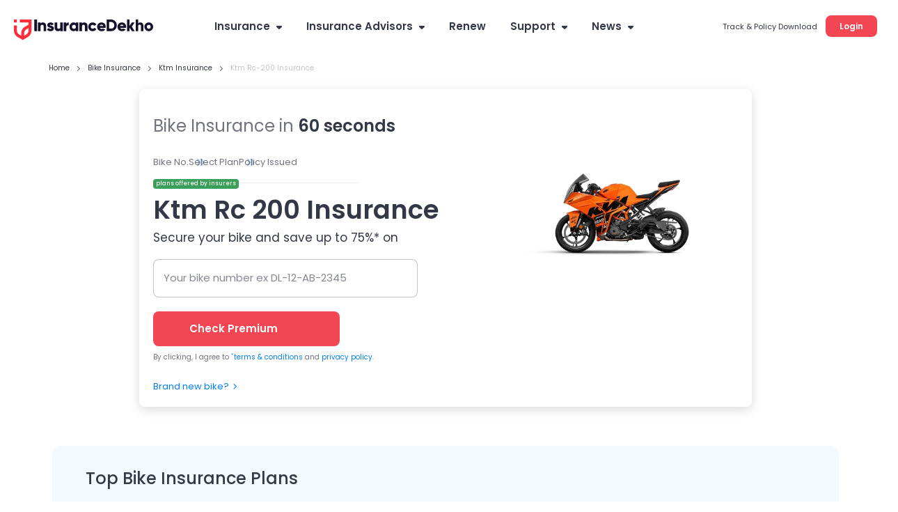

--- FILE ---
content_type: text/html; charset=utf-8
request_url: https://www.insurancedekho.com/bike-insurance/ktm/rc-200
body_size: 131887
content:
<!DOCTYPE html><html lang="en" itemscope itemtype="http://schema.org/WebPage"><head><meta charset="utf-8"><title itemprop="name" >Ktm Rc 200 Insurance Price: Buy/Renew Rc 200 Insurance Online</title><meta name="description" itemprop="description" content="Get Ktm Rc 200 insurance online: Buy/Renew Rc 200 two-wheeler insurance plans online at InsuranceDekho. Compare insurance quotes to save up to 70% on your bike insurance policy.">  <link href="https://staticimg.insurancedekho.com" rel="preconnect" crossorigin="anonymous"><link href="https://static.insurancedekho.com" rel="preconnect" crossorigin="anonymous"> <link rel="preload" href="https://static.insurancedekho.com/pwa/js/lib/react-rdom.min.js" as="script">  <link rel="preload" href="https://static.insurancedekho.com/pwa/js/bundle/motor_common.088b2bfe05b1f494298c.js" as="script">  <link rel="preload" href="https://static.insurancedekho.com/pwa/js/bundle/motor_nodeModules.0cd446ecdf3721df4143.js" as="script">  <link rel="preload" href="https://static.insurancedekho.com/pwa/js/bundle/BikeModel.4cc82c307ab53b688fdb.js" as="script">  <link rel="preload" href="https://static.insurancedekho.com/pwa/js/bundle/motor_main.c78bf6608249b6e870b1.js" as="script">  <link rel="preload" href="https://static.insurancedekho.com/pwa/js/bundle/bundle.584411c842303f6eeed8.js" as="script">   <link rel="preload" href="https://bd.gaadicdn.com/processedimages/ktm/2021-rc-200/640X309/2021-rc-20063319406dd1d1.jpg" as="image">  <link rel="apple-touch-icon" href="https://static.insurancedekho.com/pwa/img//icons-180.png"><meta name="theme-color" content="#24272c">  <link href="https://healthapi.insurancedekho.com" rel="dns-prefetch"><link href="https://b2capi.insurancedekho.com" rel="dns-prefetch"><link href="https://www.insurancedekho.com/seo" rel="dns-prefetch"><link href="https://cdnjs.cloudflare.com" rel="dns-prefetch">  <link rel="SHORTCUT ICON" href="https://static.insurancedekho.com/pwa/img/insurancedekho-favicon.ico" type="image/ico"><meta property="og:locale" content="en-IN"><meta property="og:type" content="website"><meta property="og:title" content="Ktm Rc 200 Insurance Price: Buy/Renew Rc 200 Insurance Online"><meta property="og:description" content="Get Ktm Rc 200 insurance online: Buy/Renew Rc 200 two-wheeler insurance plans online at InsuranceDekho. Compare insurance quotes to save up to 70% on your bike insurance policy."><meta property="og:url" content="https://www.insurancedekho.com/bike-insurance/ktm/rc-200"><meta property="og:image" content="https://bd.gaadicdn.com/processedimages/ktm/2021-rc-200/640X309/2021-rc-20063319406dd1d1.jpg"><meta property="og:site_name" content="https://www.insurancedekho.com"><meta name="application-name" content="InsuranceDekho"><meta name="facebook:image" content="https://static.insurancedekho.com/pwa/img/id-main-logo.svg"><meta name="twitter:card" content="summary"><meta name="twitter:title" content="Ktm Rc 200 Insurance Price: Buy/Renew Rc 200 Insurance Online"><meta name="twitter:description" content="Get Ktm Rc 200 insurance online: Buy/Renew Rc 200 two-wheeler insurance plans online at InsuranceDekho. Compare insurance quotes to save up to 70% on your bike insurance policy."><meta name="twitter:image:src" content="https://bd.gaadicdn.com/processedimages/ktm/2021-rc-200/640X309/2021-rc-20063319406dd1d1.jpg"><meta name="twitter:image:alt" content="Ktm Rc 200 Insurance Price: Buy/Renew Rc 200 Insurance Online"><meta name="twitter:url" content="https://www.insurancedekho.com/bike-insurance/ktm/rc-200"><meta name="twitter:site" content="https://www.insurancedekho.com">  <meta name="viewport" content="width=device-width,initial-scale=1,maximum-scale=5,user-scalable=1">     <link rel="canonical" href="https://www.insurancedekho.com/bike-insurance/ktm/rc-200">        <script>var page_load_start_time = new Date().toISOString(),dom_content_load_time, page_load_time;
        
        let nua = navigator.userAgent;
        let browserDetect = {
         isIos: nua.match(/(iPhone|iPod|iPad)/),
       };
       if (browserDetect && browserDetect.isIos) {
           document.getElementsByTagName('meta')['viewport'].setAttribute('content', 'width=device-width, initial-scale=1.0, maximum-scale=5.0, user-scalable=no');
       }</script><style type="text/css" id="criticalcss"> /*! CSS Used from: Embedded *//*! CSS Used from: Embedded */@font-face{font-family:Poppins;font-weight:400;font-style:normal;src:url([data-uri]) format("woff")}@font-face{font-family:Poppins;font-weight:500;font-style:normal;src:url([data-uri]) format("woff")}@font-face{font-family:Poppins;font-weight:600;font-style:normal;src:url([data-uri]) format("woff")}@font-face{font-family:Poppins;font-weight:400;font-style:normal;src:url([data-uri]) format("woff2")}@font-face{font-family:Poppins;font-weight:500;font-style:normal;src:url([data-uri]) format("woff2")}@font-face{font-family:Poppins;font-weight:600;font-style:normal;src:url([data-uri]) format("woff2")}@font-face{font-family:cd-fonts;font-weight:400;font-style:normal;src:url([data-uri])}.profileArea{border-radius:16px;border:1px solid #e4e4e4;background:#fff;height:45px;max-width:190px;padding:2px 16px 7px 2px;text-align:left;position:relative;overflow:hidden;margin-left:auto;transition:height .1s}.profileArea .profileData{display:flex;align-items:center;gap:0 8px}.profileArea .profileData span.userpic{margin-right:0;width:32px;height:32px}.profileArea .profileData .username{font-weight:600;font-size:12px;height:36px;display:flex;align-items:center;top:0;text-wrap:nowrap;gap:0 8px;color:#333846}.profileArea .profileData .username img{width:16px;height:16px;flex-shrink:0;transform:rotate(180deg);transition:height .2s}.profileArea .menu{width:100%}.profileArea .menu .menuItemProfile{padding:16px 12px 12px;display:flex;align-items:center;gap:0 8px;color:#333846;font-size:13px;font-style:normal;font-weight:400;line-height:150%}.profileArea.active{height:95px;transition:height .7s}.profileArea.active .menu:hover .menuItemProfile{opacity:.8}.profileArea.active .username img{transform:rotate(0)!important;transition:height .1s}@media only screen and (max-width:768px){.logoutBtn.header{display:block;text-decoration:underline;cursor:pointer;color:#007fff;font-size:10px;font-weight:500;line-height:normal}.profileArea{padding:4px 4px 4px 8px;max-width:85px;height:23px;border-radius:8px;margin-top:5px;border-color:rgba(51,56,70,.1)}.profileArea.active{height:45px}.profileArea .profileData .username{height:14px;font-size:10px;color:#333846;gap:0 4px}.profileArea .profileData .username div{overflow:hidden;width:50px;text-overflow:ellipsis}.profileArea .menu .menuItemProfile{padding:4px 0}.profileArea .menu .menuItemProfile img{width:13px}.profileArea .menu .menuItemProfile span.logout{font-size:10px;font-weight:400;line-height:15px}}.TopProductSuite{margin-bottom:48px}.TopProductSuite .maxwid{max-width:1140px;margin:0 auto}.TopProductSuite .maxwid h2{font-size:24px;font-weight:600;color:#333846}.TopProductSuite .progrp{margin-top:16px;display:flex;gap:20px}.TopProductSuite .progrp .probox{display:flex;gap:16px}.TopProductSuite .progrp .probox .name{color:#333846;font-size:15px;font-weight:600;margin-bottom:4px}.TopProductSuite .progrp .probox .para{color:#6f727c;font-size:13px;font-weight:400;line-height:150%;margin-bottom:8px}.TopProductSuite .progrp .probox .link1{margin:0;padding:0;font-size:13px;color:#007fff;font-weight:500;display:inline-flex;gap:4px;justify-content:space-around}.TopProductSuite .progrp .probox .link1 img{width:20px;height:20px}.TopProductSuite .progrp .left .imgbox{width:64px;height:64px;border-radius:60px;background:#e5f2ff;text-align:center;display:flex;align-items:center;justify-content:center}.FooterTaglink{margin-bottom:80px;content-visibility:auto}.FooterTaglink .maxwid{background:#f5f5f6;padding:16px;border-radius:16px;max-width:1140px;margin:0 auto}.FooterTaglink .linkbunch{border-bottom:1px solid rgba(51,56,70,.1);padding-bottom:12px;margin-bottom:12px}.FooterTaglink .linkbunch .allLink{display:flex;gap:8px;flex-wrap:wrap}.FooterTaglink .linkbunch .title1{color:#333846;font-size:13px;font-weight:600;margin-bottom:8px}.FooterTaglink .linkbunch a{color:#007fff;font-size:13px;font-weight:500;padding-right:8px;border-right:1px solid #d6d7da}.FooterTaglink .linkbunch a:last-child{border-right:none;padding-right:0}.FooterTaglink .linkbunch:last-child{border-bottom:none;margin:0;padding:0}@media screen and (max-width:767px){.TopProductSuite{margin-bottom:24px;margin-top:24px}.TopProductSuite .maxwid h2{font-size:20px}.TopProductSuite .progrp{display:flex;flex-direction:row;gap:16px;overflow-x:auto;padding-left:16px;padding-right:16px;scroll-snap-type:x mandatory;-webkit-overflow-scrolling:touch}.TopProductSuite .progrp .probox{flex:0 0 auto;width:280px;min-width:280px;display:flex;gap:16px;background:#fff;padding:0 16px;scroll-snap-align:start}.FooterTaglink{margin:0 12px;padding:12px}.FooterTaglink .linkbunch{padding-bottom:8px;margin-bottom:8px}.FooterTaglink .linkbunch a{font-size:12px}}.margin-bottom-4{margin-bottom:4px}.margin-bottom-8{margin-bottom:8px}.margin-bottom-12{margin-bottom:12px}.margin-bottom-16{margin-bottom:16px}.margin-bottom-20{margin-bottom:20px}.margin-bottom-24{margin-bottom:24px}.margin-bottom-28{margin-bottom:28px}.margin-top-4{margin-top:4px}.margin-top-8{margin-top:8px}.margin-top-12{margin-top:12px}.margin-top-16{margin-top:16px}.margin-top-20{margin-top:20px}.margin-top-24{margin-top:24px}.margin-top-28{margin-top:28px}.footerNew .footer-menu.active{max-height:500px;transition:max-height .25s ease-in}.footerNew .footer-menu .expand-icon.active{transform:rotate(45deg);transition:all 25ms ease-in}.footerNew .quick-support button{background:#fff;border:2px solid #d6d7da;border-radius:8px;line-height:30px;padding:6px 16px;font-weight:600;font-size:13px;line-height:13px;margin:20px 0 8px;cursor:pointer}.footerNew .quick-support button img{vertical-align:middle;margin-right:4px}.footerNew .insurbroker img{width:200px;height:60px}.mFooter{--blackcolor:#333846}.mFooter .quick-support button{background:#fff;border:2px solid #d6d7da;border-radius:8px;line-height:30px;padding:12px 16px;font-weight:600;font-size:13px;line-height:13px;margin:24px 0 8px}.mFooter .quick-support button img{vertical-align:middle;margin-right:4px}.mFooter .irdai{display:flex;gap:10px;margin-top:24px}.mFooter .irdai .irdaidetail span.line2{font-size:13px}.mFooter .irdai .irdaidetail span.line2.one{font-size:12px}.mFooter .irdai .irdaidetail span.line3{font-size:11px}.mFooter .irdai .irdailogo{width:110px}.mFooter .linkListing h4{font-style:normal;font-weight:600;font-size:13px;line-height:20px;color:var(--blackcolor);margin-bottom:12px}.mFooter .linkListing li{font-weight:400;font-size:12px;line-height:19px;margin-bottom:8px}.mini-footer{padding:20px 24px;font-weight:600;font-size:13px;letter-spacing:.25px;color:#333846;display:flex;justify-content:center;align-items:center;box-shadow:0 -1px 0 rgba(51,56,70,.12)}.tpsection .irdailogo{margin-right:20px}.mFooter .accordion h3{font-weight:400}.footer-bottom,.mFooter .footer-top,.mob-foot-menu{padding-left:20px;padding-right:20px}.mFooter .footer-bottom{background:#fafafa;padding-top:20px}.mFooter .info-section p{font-size:10px;text-align:center;padding:20px 0}.mFooter .disc p{font-size:10px;color:#333846}.mFooter .footer-top{padding-top:20px}.arrow-animation{width:22px;height:22px;position:relative;top:6px;display:inline-flex;margin-left:10px;align-items:center}.breadcrumb,.breadcrumb .truncate{text-overflow:ellipsis;white-space:nowrap;overflow:hidden}.breadcrumb span:last-child a{pointer-events:none;color:rgba(51,56,70,.3)}.breadcrumb span:last-child a:after{display:none}.headRMain{width:257px;order:3}.navigator{min-width:617px}@media screen and (min-width:1321px){.headDesktop .navigator{min-width:802px}}@media screen and (max-width:768px){.healthPremiumCalcSec .customSelect{width:48%;display:inline-block;margin:0 4px 10px 0;vertical-align:bottom}.menu-list.accordion.linkListing .footerList{margin-bottom:0}.breadcrumb{overflow-x:auto!important;display:flex;flex-wrap:nowrap;align-items:center;scrollbar-width:none;-ms-overflow-style:none}.breadcrumb::-webkit-scrollbar{width:0;background:0 0}}@media screen and (min-width:1000px){.healthPremiumCalcBtn{padding:0 60px!important}}.PopulrInsuWrap li .insurerImg img{object-fit:contain}.userAge{font-size:10px;font-weight:500;display:block;text-align:right;color:#6f727c;line-height:15px;position:absolute;right:10px}@media screen and (max-width:768px){.userAge{right:2px}footer.mFooter.bottomstickymargin{margin-bottom:70px}.stickyCls{position:fixed!important}}.defaultFtrLink .footerseolink h3{font-size:17px;font-weight:600;margin:0 0 24px}.defaultFtrLink .footerseolink .linkListing .footerListHeading,.footerNew .linkListing .footerListHeading{font-style:normal;font-weight:600;font-size:13px;line-height:20px;color:#333846;margin-bottom:12px}.headDesktop .headL{margin-top:3px!important}.loginMobileBtn{background-color:#f34653;padding:9px 16px;border-radius:6px;color:#fff;font-size:12px;font-weight:600;line-height:18px;height:36px}.mHeader .menuIcon{width:44px!important}.mHeader .menuIcon img{margin:0!important}.mHeader.idHeader{align-items:center}.modelOverview .shadow24.carSummary{word-wrap:break-word}@media screen and (max-width:1023px){.tpcards.seoPlanCardTp .keyfeature ul{width:100%;display:flex;flex-wrap:wrap;gap:0;margin:0}.tpcards.seoPlanCardTp .keyfeature ul li{flex:50%;width:100%!important;line-height:15px;text-align:left;padding:0;display:flex;align-items:flex-start}.tpcards.seoPlanCardTp .keyfeature ul li img{position:static;margin-right:3px;width:16px}}.h-35{height:35px}.h-40{height:40px}.h-45{height:45px}.h-90{height:90px}.h-100{height:100px}.h-120{height:120px}.h-150{height:150px}.h-160{height:160px}.h-170{height:170px}.h-180{height:180px}.h-200{height:200px}.h-215{height:215px}.h-220{height:220px}.h-225{height:225px}.h-235{height:235px}.h-256{height:256px}.h-275{height:275px}.h-295{height:295px}.h-300{height:300px}.h-320{height:320px}.h-340{height:340px}.h-360{height:360px}.h-400{height:400px}.h-420{height:420px}.h-450{height:450px}.h-470{height:470px}.h-543{height:543px}.h-560{height:560px}.h-900{height:900px}.h-1080{height:1080px}.h-1240{height:1240px}.h-1295{height:1295px}.h-2910{height:2910px}html{scroll-behavior:smooth}body{margin:0}.h-50{height:50px}.h-75{height:75px}.h-130{height:130px}.h-260{height:260px}.overflow-hidden{overflow:hidden}ul{margin:0;padding:0}header{display:block}a{color:#333846}::-webkit-input-placeholder{color:inherit;opacity:.54}body,html{font-family:Poppins}.scroller{overflow:auto;overflow-x:hidden}.container{max-width:var(--fix-container-width);margin:0 auto}.font-9{font-size:9px!important}.font-10{font-size:10px!important}.font-12{font-size:12px!important}.font-13{font-size:13px!important}.font-15{font-size:15px!important}.font-16{font-size:16px!important}.font-17{font-size:17px!important}.font-18{font-size:18px!important}.font-19{font-size:19px!important}.font-20{font-size:20px!important}.font-21{font-size:21px!important}.bold-600{font-weight:600}@media screen and (min-width:1024px){.subMenu2 ul::-webkit-scrollbar{width:3px}.subMenu2 ul::-webkit-scrollbar-thumb{background-color:rgba(51,56,70,.1);border-radius:5px}}.headDesktop{background:#fff;background:0 0}.navigator>ul>li>a{transition:all .3s ease-in-out}.subMenu .subMenu2{top:0}.subMenu ul li:hover>.subMenu2{width:250px}.logedtop{position:relative;top:-5px;cursor:pointer}.topDescription .top-heading{max-width:920px!important;padding:0 20px 25px}.hometop.topDescription h1{font-weight:600;font-size:33px;line-height:43px;color:#333846;padding:0}.hometop.topDescription p{font-weight:400;font-size:13px;line-height:21px;color:#333846}.hometop.topDescription{margin-top:16px}.landingBredDesktop.landingPageBrd{position:relative;top:0;max-width:920px;margin:16px auto}.topDescription .landingReadmor{position:absolute;right:0;bottom:0;background:#fff;padding:0 5px!important}.topDescription .less{height:43px;overflow:hidden;position:relative}.topDescription .full{height:auto;overflow:inherit;position:relative}.topDescription .full .landingReadmor{position:relative;right:0;bottom:0;background:#fff;padding:0 5px!important}.topDescription .less .landingReadmor:before{content:"";background:linear-gradient(90deg,hsla(0,0%,100%,.3686274509803922),#fff);height:100%;width:20px;position:absolute;bottom:0;left:-20px}.topDescription .full .landingReadmor:before{display:none}.lifeNewPage .landingBredDesktop.landingPageBrd{top:0!important}@media screen and (max-width:768px){.topDescription .top-heading{padding:0 20px}}.text-left{text-align:left}.text-right{text-align:right}.text-center{text-align:center}.posR{position:relative}.posS{position:static!important}.valid{display:none!important}.header .midArea .logo{margin-bottom:21px!important;width:200px}.center-block{display:block;margin-right:auto;margin-left:auto}.float-right{float:right!important}.float-left{float:left!important}.hide{display:none!important}.show{display:block!important}.marginTop100,.marginTop20{margin-top:12px}.shadow24>div>h2,.shadow24>div>h3,.shadow24>h2,.shadow24>h3{margin-bottom:24px}.shadow24>h2 a{color:#2176ae}.shadow24 .card{margin-bottom:3px}.shadow16{padding:17px 20px 6px}.shadow,.shadow16{-webkit-box-shadow:0 1px 3px rgba(51,56,70,.15);-moz-box-shadow:0 1px 3px rgba(51,56,70,.15);box-shadow:0 1px 3px rgba(51,56,70,.15);border-radius:2px;background:#fff}.shadow{padding:16px 0}.shadowWPaddingPopup{-webkit-box-shadow:0 8px 20px 0 rgba(51,56,70,.15);-moz-box-shadow:0 8px 20px 0 rgba(51,56,70,.15);box-shadow:0 8px 20px 0 rgba(51,56,70,.15)}.shadowWPadding,.shadowWPaddingPopup{border-radius:2px;padding:0;background:#fff}.shadowWPadding{-webkit-box-shadow:0 1px 3px rgba(51,56,70,.15);-moz-box-shadow:0 1px 3px rgba(51,56,70,.15);box-shadow:0 1px 3px rgba(51,56,70,.15);cursor:auto}.truncate{text-overflow:ellipsis;white-space:nowrap}.gsc_Noscroll,.truncate{overflow:hidden}.gsc_Noscroll_ios{overflow:hidden;position:fixed;left:0;right:0}@media screen and (min-width:768px){.shadow24{padding:19px 24px 21px}.shadow16{padding:21px 24px 6px}}@media screen and (min-width:992px){.shadow16{padding:13px 16px 5px}}@media (max-width:767px){.hidden-xs{display:none!important}}@media (min-width:768px) and (max-width:991px){.hidden-sm{display:none!important}.marginBottom20{margin-bottom:20px}.marginTop20{margin-top:20px}.marginTop100{margin-top:100px}}@media (min-width:992px) and (max-width:1199px){.hidden-md{display:none!important}.marginBottom20{margin-bottom:20px}.marginTop20{margin-top:20px}.marginTop100{margin-top:100px}}@media (min-width:1200px){.hidden-lg{display:none!important}.marginBottom20{margin-bottom:20px}.marginTop20{margin-top:20px}.marginTop100{margin-top:100px}}.TextTruncate .title,.TextTruncate h2,.TextTruncate h3{text-overflow:ellipsis;overflow:hidden;white-space:nowrap}.topplanswrap .plansPriority{margin-top:30px}.tpcards.tpCardsV2{padding:17px 0 0}.tpcards.tpCardsV2 .planlogo{flex:0 0 16%}.tpcards.tpCardsV2 .planlogo .limg{width:110px;margin:0 auto}.tpcards.tpCardsV2 .planlogo .lname{font-size:13px;font-weight:500;line-height:18px;margin-top:6px;margin-bottom:17px}.tpcards.tpCardsV2 .tpAdvantageMain{flex:0 0 84%;display:flex;align-items:center;justify-content:space-between}.tpcards.tpCardsV2 .tpAdvantage{flex:0 0 45%;flex:0 0 55%}.tpcards.tpCardsV2 .tpAdvantage ul{display:flex}.tpcards.tpCardsV2 .tpAdvantage li{height:58px;border-left:1px solid rgba(51,56,70,.2);padding-left:35px;margin-right:0;width:50%}.tpcards.tpCardsV2 .tpAdvantage li:last-child{margin-right:0;border-right:1px solid rgba(51,56,70,.2)}.tpcards.tpCardsV2 .tpAdvantage li:last-child .advantageValue{margin-top:4px}.tpcards.tpCardsV2 .tpAdvantage li .limitNudge{font-weight:400;font-size:12px;line-height:10px;color:rgba(51,56,70,.7);background:#ebebed;border-radius:4px;padding:5px;margin-top:5px;display:inline-block}.tpcards.tpCardsV2 .tpAdvantage li span .taxNudge{font-weight:500!important;font-size:10px!important;line-height:10px!important;color:#3a9f59;text-transform:capitalize;background:#ebf5ee;border-radius:4px;padding:4px;display:inline-block;margin-left:5px;vertical-align:middle}.tpcards.tpCardsV2 .tpAdvantage li span:first-child{margin-bottom:0;font-size:13px;line-height:14px}.tpcards.tpCardsV2 .tpAdvantage li span.advantageValue{font-weight:700;font-size:17px;line-height:15px;display:block}.tpcards.tpCardsV2 .tpbtncol{margin-top:0;margin-right:30px;flex:0 0 25%;flex:0 0 35%}.tpcards.tpCardsV2 .tpbtncol .starting{font-weight:500}.tpcards.tpCardsV2 .tpbtncol .starting span{font-size:17px;font-weight:700}.tpcards.tpCardsV2 .tpbtncol .v2_btngrp button{box-shadow:none;margin-bottom:17px}.tpcards.tpCardsV2 .keyfeature{margin-top:0;padding-top:12px;padding-bottom:12px}.tpcards.tpCardsV2 .keyfeature .settlementNudge{font-weight:500;font-size:10px;line-height:10px;color:#333846;background:#fbead5;border-radius:30px;padding:4px 6px;margin-bottom:11px;display:inline-block}.tpcards.tpCardsV2 .keyfeature .settlementNudge img{vertical-align:bottom;margin-right:2px}.tpcards .planlogo .limg{background:0 0}.tpcards .planlogo .limg img{width:auto}.tpcards .tpAdvantage{display:inline-block;margin-left:42px;color:#333846;vertical-align:top}.tpcards .tpAdvantage li{display:inline-block;margin-right:26px}.tpcards .tpAdvantage li span:first-child{font-size:12px;letter-spacing:.04em;text-transform:uppercase;margin-bottom:8px;display:block}.tpcards .tpAdvantage li span:last-child{font-size:15px;font-weight:var(--font-bold)}.tpcards .tpAdvantage li:last-child{margin-right:0}.tpcards:last-child{margin-bottom:0}.modelOverview .tpcards .keyfeature li{width:44%;margin-bottom:10px}@media screen and (max-width:1023px){.topplanswrap .shadow24{padding:20px 13px!important;border-radius:0!important}.topplanswrap h2{font-size:20px}.topplanswrap .tabbs{height:29px;margin-bottom:8px}.topplanswrap .tabbs div{margin-right:20px;font-size:13px}.topplanswrap .tabbs div.active:after{bottom:-8px}.topplanswrap .plansPriority{margin-top:14px}.tpcards{position:relative;padding-top:15px}.tpcards .planlogo{padding:0 8px;width:100%;align-items:center;display:flex;margin:0}.tpcards .planlogo .limg{width:110px}.tpcards .planlogo .lname{margin-top:0;font-size:13px;margin-left:10px;text-align:left;width:calc(100% - 120px)}.tpcards .tpAdvantage{padding:0 8px;margin:13px 0 0;width:100%}.tpcards .tpAdvantage ul{display:flex;justify-content:space-between}.tpcards .tpAdvantage li{margin-right:0}.tpcards .tpAdvantage li span:first-child{font-size:9px;margin-bottom:0}.tpcards .tpAdvantage li span:last-child{font-size:12px}.tpcards .keyfeature{background:#fff;border-top:1px solid rgba(51,56,70,.1);margin:12px 8px 0;padding:12px 0 0}.tpcards .keyfeature .keytitle{width:100%;margin:0;font-size:10px}.tpcards .keyfeature ul{width:94%;margin-left:16px}.tpcards .keyfeature ul li{margin-right:0;font-size:10px!important;margin-bottom:13px;padding-right:20px;vertical-align:top}.tpcards .keyfeature ul li:nth-of-type(odd){width:55%}.tpcards .keyfeature ul li:nth-of-type(2n){width:45%;padding-right:0}.tpcards .tpbtncol{background:#f5f5f6;border-radius:0 0 7px 7px;float:unset;width:100%;margin:0;padding:13px 8px;display:flex;justify-content:space-between}.tpcards .tpbtncol .starting{font-weight:400;font-size:12px;margin-bottom:0;text-transform:uppercase;text-align:left}.tpcards .tpbtncol .starting span{font-size:18px;text-transform:capitalize;display:block}.tpcards .tpbtncol .v2_btngrp{width:unset;margin:unset}.tpcards .tpbtncol .v2_btngrp .button{width:170px;height:36px;font-size:13px;font-weight:600;border-radius:8px}.tpcards.tpCardsV2 .planlogo{flex:0 0 100%}.tpcards.tpCardsV2 .tpAdvantage{flex:0 0 100%;padding-bottom:10px}.tpcards.tpCardsV2 .tpAdvantage li{height:auto;border:none;padding:0}.tpcards.tpCardsV2 .tpAdvantage li .limitNudge{font-size:8px;padding:2px}.tpcards.tpCardsV2 .tpAdvantage li span:first-child{font-size:10px}.tpcards.tpCardsV2 .tpAdvantage li span .taxNudge{font-size:8px!important;padding:2px}.tpcards.tpCardsV2 .tpAdvantage li span.advantageValue{font-size:12px}.tpcards.tpCardsV2 .tpAdvantage li:last-child{border:none}.tpcards.tpCardsV2 .keyfeature .settlementNudge{position:absolute;top:0;right:0;border-radius:0}.modelOverview .tpcards{padding:12px;margin:12px 0 20px}.modelOverview .tpcards .keyfeature li{width:50%;margin-bottom:13px}.carmodelpage .topplanswrap{margin-top:0}.topPlanComMoter.tpcards_bike .tpAdvantage.tpa .keytitle,.topPlanComMoterHome.tpcards_bike .tpAdvantage.tpa .keytitle{font-size:10px;color:#3a9f59}.topPlanComMoter.tpcards_bike .tpAdvantage.tpa ul,.topPlanComMoterHome.tpcards_bike .tpAdvantage.tpa ul{width:100%;display:flex;flex-wrap:wrap;gap:0;margin:8px 0}.topPlanComMoter.tpcards_bike .tpAdvantage.tpa ul li,.topPlanComMoterHome.tpcards_bike .tpAdvantage.tpa ul li{flex:45%;width:100%!important;text-align:left;padding:0;display:flex;align-items:flex-start;gap:0 6px;margin:0;line-height:12px}.topPlanComMoter.tpcards_bike .tpAdvantage.tpa ul li span,.topPlanComMoterHome.tpcards_bike .tpAdvantage.tpa ul li span{font-size:10px}.topPlanComMoter.tpcards_bike .tpAdvantage.tpa ul li i.icon-check,.topPlanComMoterHome.tpcards_bike .tpAdvantage.tpa ul li i.icon-check{font-size:12px;margin-top:0;color:#3a9f59}}@media screen and (min-width:1024px){.tpcards_bike .tpAdvantage{display:none}.tpcards_bike .tpbtncol{width:auto;text-align:right;margin-right:120px;margin-top:0;display:inline-flex;align-items:center;justify-content:space-between}.tpcards_bike .tpbtncol .starting{display:inline-block;font-size:12px;letter-spacing:.04em;text-transform:uppercase;font-weight:400;margin-bottom:0;margin-right:54px}.tpcards_bike .tpbtncol .starting span{display:block;text-align:left;text-transform:capitalize;letter-spacing:unset}.tpcards_bike .tpbtncol .v2_btngrp{width:170px;margin:unset;display:inline-block}.tpcards_bike .planlogo{margin-left:20px;display:inline-flex;justify-content:space-between;width:506px;align-items:center;position:relative}.tpcards_bike .planlogo .limg{width:150px}.tpcards_bike .planlogo .lname{margin:0 0 0 30px;width:calc(100% - 180px);text-align:left}.tpcards_bike .planlogo:after{content:"";background:rgba(51,56,70,.2);position:absolute;right:-10px;width:2px;height:30px;top:5px}.tpcards_bike .keyfeature .keytitle{margin-right:100px}.tpcards_bike .keyfeature ul{width:calc(100% - 260px)}.tpcards_bike .keyfeature ul li{width:43%}.modelOverview .tpcards .planlogo{width:766px;display:inline-flex;justify-content:space-between;position:relative;align-items:center;margin-left:20px}.modelOverview .tpcards .planlogo .limg{width:150px}.modelOverview .tpcards .planlogo .lname{width:calc(100% - 180px);text-align:left;margin:0 0 0 30px}.modelOverview .tpcards .tpAdvantage{margin:8px 0 8px 198px}.modelOverview .tpcards_bike .planlogo:after{display:none}.modelOverview .tpcards_bike .keyfeature .keytitle{margin-right:90px}.modelOverview .tpcards_bike .keyfeature ul{width:calc(100% - 220px)}.modelOverview.smallSlide .topplanswrap .shadow24{padding:20px}.modelOverview.smallSlide .tpcards .tpAdvantage li{margin-right:16px}.modelOverview.smallSlide .tpcards .tpAdvantage li:last-child{margin-right:0}.modelOverview.smallSlide .tpcards .tpbtncol{margin-right:10px;margin-top:0;width:190px}.modelOverview.smallSlide .tpcards .planlogo .limg{width:120px}.modelOverview.smallSlide .tpcards .planlogo .lname{width:calc(100% - 140px);margin:0 0 0 20px}.modelOverview.smallSlide .tpcards .tpAdvantage{margin-left:158px}.modelOverview.smallSlide .tpcards_bike .tpbtncol{margin-right:0;margin-top:0;width:auto;text-align:left;float:left;margin-left:162px}.modelOverview.smallSlide .tpcards.tpCardsV2 .tpInnerMain{display:block!important}.modelOverview.smallSlide .tpcards.tpCardsV2 .tpAdvantageMain{align-items:flex-start}.modelOverview.smallSlide .tpcards.tpCardsV2 .tpAdvantage{flex:0 0 45%}.modelOverview.smallSlide .tpcards.tpCardsV2 .tpAdvantage li{padding:0;border:none}.topPlanComMoter.tpcardSeoMotor .tpAdvantage.tpa{margin-left:25px!important}.topPlanComMoter.tpcardSeoMotor.tpcards_bike,.topPlanComMoterHome.tpcardSeoMotor.tpcards_bike{padding:24px 0!important}}@media screen and (max-width:768px){.modelOverview.smallSlide .tpcards.tpCardsV2{padding:17px 0 0!important}.d-flex{flex-wrap:wrap!important}}.makeTableMain .makeModelTable .makeTableBody tr td:first-child a{color:#007fff}[data-icon-arrow-left=withoutfill]{-webkit-transform:rotate(-135deg);-ms-transform:rotate(-135deg);-o-transform:rotate(-135deg);transform:rotate(-135deg);margin:0 auto}[data-icon-arrow-left=withoutfill],[data-icon-arrow-top=withoutfill]{border:1px solid #007fff;border-width:0 0 2px 2px;width:8px;height:8px;line-height:0;font-size:0;display:inline-block}[data-icon-arrow-top=withoutfill]{-webkit-transform:rotate(-225deg);-ms-transform:rotate(-225deg);-o-transform:rotate(-225deg);transform:rotate(-225deg);margin:-5px 10px 0 auto;top:2px;position:relative;transition:height .4s cubic-bezier(.65,.05,.36,1)}.defaultFtrLink{border-top:1px solid rgba(0,0,0,.12);padding:24px 0 0;margin:24px 0 0}.defaultFtrLink .footerseolink{display:inline-block;overflow:hidden;padding:0;position:relative;width:100%}.defaultFtrLink .footerseolink h2{font-size:17px;font-weight:600;margin:0 0 24px}.defaultFtrLink .footerseolink .linkListing{width:262px;display:inline-block;vertical-align:top;margin-right:70px}.defaultFtrLink .footerseolink .linkListing h4{font-style:normal;font-weight:600;font-size:13px;line-height:20px;color:var(--blackcolor);margin-bottom:12px}.defaultFtrLink .footerseolink .linkListing li{font-weight:400;font-size:12px;line-height:19px;margin-bottom:8px}.defaultFtrLink .footerseolink .linkListing li a:hover{opacity:.8;text-decoration:underline}.defaultFtrLink .footerseolink .linkListing:nth-of-type(4n){margin-right:0}/*! CSS Used from: https://static.insurancedekho.com/pwa/css/main-4072da06.css */html{font-family:Poppins}.footer-bottom{padding-left:20px;padding-right:20px}.gsc_closeBtn{position:absolute;right:6px;top:1px;color:#333846;font-weight:300;padding:10px;cursor:pointer;font-size:30px;line-height:23px;text-align:center}.spanDataBefore{font-size:15px;color:#007fff}.spanDataBefore[data-before]:before,a.link[data-before]:before{content:attr(data-before);margin-right:3px;font-size:15px}html{scroll-behavior:unset;-ms-text-size-adjust:100%;-webkit-text-size-adjust:100%;line-height:1.5;color:rgba(51,56,70,.7);font-size:14px;-webkit-tap-highlight-color:transparent}body{font-family:Poppins;background:#fafafa}body,p,td,ul{margin:0;padding:0}li{list-style:none}table{border-collapse:collapse;border-spacing:0}aside,footer,header,section{display:block}a{background-color:transparent;text-decoration:none;cursor:pointer;color:var(--color-black)}a img{border:none;display:block;margin:auto}a img,img{max-width:100%}p{line-height:1.7}h1,h2,h3,h4{font-weight:400;line-height:1.4;margin:0;padding:0}h3 a{font-weight:inherit}h1{font-size:24px}h1,h2{font-weight:500}h2,h3{font-size:20px}h3{font-weight:500}h4{font-size:16px}sup{font-size:75%;line-height:0;position:relative;vertical-align:baseline;top:-.5em}button,input{font:inherit;display:block;margin:0;-webkit-appearance:none;-moz-appearance:none;-ms-appearance:none}button{border:none;text-transform:none}button,html [type=button]{-webkit-appearance:button}[type=radio]{box-sizing:border-box;padding:0}button:focus,input:focus{outline:0}.clearfix:after,.clearfix:before{display:block;content:"";line-height:0}.clearfix:after{clear:both}.app-content{background:#fff}[data-icon-arrow-bottom=withoutfill]{width:10px;height:10px}.mainbutton{border:1px solid rgba(51,56,70,.2);border-radius:6px;padding:0 40px;height:46px;line-height:46px;font-size:14px;font-weight:500;max-width:320px;margin:0 auto}.arrowbox,.mainbutton{color:#007fff;text-align:center;display:block}.arrowbox{font-size:10px;border:1px solid #007fff;height:40px;width:40px;margin:0 auto 4px;line-height:80px;border-radius:50%}.arrowbox .icon-next{top:-20px;position:relative}.gs_control input:checked~.gs_control__indicator{border-color:#007fff!important}.gs_radio .gs_control__indicator{border:2px solid #d6d7da!important;border-radius:50%!important}.gs_control.gs_radio input:checked~.gs_control__indicator{background:#007fff!important}.gs_radio .gs_control__indicator:after{background:#fff!important;width:6px!important;height:6px!important}.gs_control__indicator{border:2px solid #e0e1e3!important;border-radius:4px!important}.link{cursor:pointer;color:#007fff;font-size:13px;padding:11px 0 10px}.button,.link{font-weight:500;display:inline-block}.button{background:#f34653;color:#fff;font-size:17px;line-height:47px;height:48px;width:100%;border:0;border-radius:4px;cursor:pointer;text-align:center;max-width:320px}.button:hover{color:#fff!important}.primaryButton{background:#fff;color:#f34653;font-weight:500;font-size:12px;letter-spacing:0;line-height:36px;height:40px;width:100%;border:1px solid #f34653;border-radius:2px;cursor:pointer;display:inline-block;text-align:center;max-width:245px;margin-bottom:10px;transition:all .4s ease;text-overflow:ellipsis;overflow:hidden;white-space:nowrap;padding:0 5px}@media screen and (min-width:768px){h1{font-size:28px}h2,h3{font-size:23px}h4{font-size:20px}.title{font-size:23px}.subtitle{font-size:20px}}@media screen and (min-width:1024px){.subMenu2 ul::-webkit-scrollbar,.tablescroll::-webkit-scrollbar{width:3px}.subMenu2 ul::-webkit-scrollbar-thumb,.tablescroll::-webkit-scrollbar-thumb{background-color:rgba(51,56,70,.1);border-radius:5px}}.margt25{margin-top:25px}.linkAtBottom{border-top:1px solid #eceff2;margin:19px 0 -20px}.linkAtBottom .link{padding:14px 0 12px;display:block}@media screen and (min-width:768px){.linkAtBottom{margin:18px 0 -20px}.linkAtBottom .link{padding:17px 0}}.latestnewsslider .gscr_slideOuter .gscr_lSNext,.latestnewsslider .gscr_slideOuter .gscr_lSPrev{z-index:auto}.dividerborder{border-bottom:1px solid #eceff2}@media screen and (max-width:768px){.shadow24 h2{padding-left:0;padding-right:0}}.margin-top-15{margin-top:15px!important}.padB40{padding-bottom:40px!important}.font-size-16{font-size:16px}.cursor-P{cursor:pointer}.bold{font-weight:500!important}.font-11{font-size:11px!important}.font-14{font-size:14px!important}@media screen and (max-width:768px){.bold{font-weight:600!important}.ArticleCarousal .gsc_row:after,.ArticleCarousal .gsc_row:before,.rightcarslide .gsc_row:after,.rightcarslide .gsc_row:before{display:none!important}}@media screen and (max-width:989px){.contentVisible{content-visibility:auto;contain-intrinsic-size:350px}}.shadownew{border-radius:8px;-webkit-box-shadow:0 6px 12px 0 rgba(51,56,70,.1);box-shadow:0 6px 12px 0 rgba(51,56,70,.1);background-color:#fff;padding:20px;margin-bottom:20px}.mrg-B0{margin-bottom:0!important}.grey{color:grey!important}.pad-30{padding:30px!important}.mrg-B5{margin-bottom:5px!important}@media screen and (min-width:1000px){body{background-color:#fff}}.subMenu.AdvisorsubMenu ul::-webkit-scrollbar{width:3px}.subMenu.AdvisorsubMenu ul::-webkit-scrollbar-thumb{background-color:rgba(51,56,70,.1);border-radius:5px}.icon-star-half-empty:before{color:#ffa236}.breadcrumb a{padding:0}.breadcrumb a:after{border:1px solid rgba(51,56,70,.7)}@media screen and (min-device-width:768px){.breadcrumb a:after{top:8px}}@media only screen and (min-width:768px){.gsc_container_hold{padding:0}.gsc_col-sm-12,.gsc_col-sm-2,.gsc_col-sm-3,.gsc_col-sm-4,.gsc_col-sm-5,.gsc_col-sm-6{float:left}.gsc_col-sm-12{width:100%}.gsc_col-sm-6{width:50%}.gsc_col-sm-5{width:41.66666667%}.gsc_col-sm-4{width:33.33333333%}.gsc_col-sm-3{width:25%}.gsc_col-sm-2{width:16.66666667%}}@media only screen and (min-width:992px){.gsc_col-md-12,.gsc_col-md-2,.gsc_col-md-3,.gsc_col-md-5,.gsc_col-md-6,.gsc_col-md-7{float:left}.gsc_col-md-12{width:100%}.gsc_col-md-7{width:58.33333333%}.gsc_col-md-6{width:50%}.gsc_col-md-5{width:41.66666667%}.gsc_col-md-3{width:25%}.gsc_col-md-2{width:16.66666667%}}@media only screen and (min-width:768px){.gsc_container{max-width:98%;padding-left:10px;padding-right:10px}.gsc_row{margin-left:-10px;margin-right:-10px}.gsc_col-lg-12,.gsc_col-lg-2,.gsc_col-lg-3,.gsc_col-lg-4,.gsc_col-lg-5,.gsc_col-lg-6,.gsc_col-md-12,.gsc_col-md-2,.gsc_col-md-3,.gsc_col-md-5,.gsc_col-md-6,.gsc_col-md-7,.gsc_col-sm-12,.gsc_col-sm-2,.gsc_col-sm-3,.gsc_col-sm-4,.gsc_col-sm-5,.gsc_col-sm-6,.gsc_col-xs-12,.gsc_col-xs-3,.gsc_col-xs-9{padding-left:10px;padding-right:10px}}@media only screen and (min-width:1200px){.gsc_container{width:98%;max-width:1280px}}@media screen and (min-width:1005px){footer{padding-top:70px}footer .followus a{margin-right:10px}footer .followus a,footer .followus a img{display:inline-block}}@media screen and (min-width:1200px){.gsc_container{width:100%!important;max-width:1260px!important}body{overflow-x:hidden}}.gsc-ta-clickWrap li.gsc-ta-active{color:#f75d34}.gsc-ta-clickWrap li.gsc-ta-active:after{background:#f75d34}.gscr_slideOuter .gscr_lSNext,.gscr_slideOuter .gscr_lSPrev{margin-top:-27px}.gscr_slideOuter .gscr_lSNext:after,.gscr_slideOuter .gscr_lSPrev:after{border:1px solid rgba(36,39,44,.7)}.accordion .content{transition:all .5s ease-in 0s}.pageaccordion .cardAccordianSec li h3{font-size:16px}*,:after,:before{-webkit-box-sizing:border-box;-moz-box-sizing:border-box;box-sizing:border-box}.gsc_container_hold{padding-left:20px;padding-right:20px}.gsc_col-lg-12,.gsc_col-lg-2,.gsc_col-lg-3,.gsc_col-lg-4,.gsc_col-lg-5,.gsc_col-lg-6,.gsc_col-md-12,.gsc_col-md-2,.gsc_col-md-3,.gsc_col-md-5,.gsc_col-md-6,.gsc_col-md-7,.gsc_col-sm-12,.gsc_col-sm-2,.gsc_col-sm-3,.gsc_col-sm-4,.gsc_col-sm-5,.gsc_col-sm-6,.gsc_col-xs-12,.gsc_col-xs-3,.gsc_col-xs-9{position:relative;min-height:1px}.gsc_col-xs-12,.gsc_col-xs-3,.gsc_col-xs-9{float:left}.gsc_col-xs-12{width:100%}.gsc_col-xs-9{width:75%}.gsc_col-xs-3{width:25%}@media only screen and (min-width:768px){.gsc_container_hold{padding:0}.gsc_col-sm-12,.gsc_col-sm-2,.gsc_col-sm-3,.gsc_col-sm-4,.gsc_col-sm-5,.gsc_col-sm-6{float:left}.gsc_col-sm-12{width:100%}.gsc_col-sm-6{width:50%}.gsc_col-sm-4{width:33.33333333%}.gsc_col-sm-2{width:16.66666667%}}@media only screen and (min-width:992px){.gsc_col-md-12,.gsc_col-md-2,.gsc_col-md-3,.gsc_col-md-5,.gsc_col-md-6,.gsc_col-md-7,.gsc_col-sm-12,.gsc_col-sm-2,.gsc_col-sm-3,.gsc_col-sm-4,.gsc_col-sm-5,.gsc_col-sm-6{float:left}.gsc_col-md-12{width:100%}.gsc_col-md-6{width:50%}.gsc_col-md-5{width:41.66666667%}.gsc_col-md-3{width:25%}.gsc_col-md-2{width:16.66666667%}}@media only screen and (min-width:1200px){.gsc_col-lg-12,.gsc_col-lg-2,.gsc_col-lg-3,.gsc_col-lg-4,.gsc_col-lg-5,.gsc_col-lg-6{float:left}.gsc_col-lg-12{width:100%}.gsc_col-lg-6{width:50%}.gsc_col-lg-5{width:41.66666667%}.gsc_col-lg-4{width:33.33333333%}.gsc_col-lg-3{width:25%}.gsc_col-lg-2{width:16.66666667%}}.clearfix:after,.clearfix:before,.gsc_container:after,.gsc_container:before,.gsc_row:after,.gsc_row:before{content:" ";display:table}.clearfix:after,.gsc_container:after,.gsc_row:after{clear:both}@media only screen and (min-width:768px){.gsc_container{max-width:98%;padding-left:10px;padding-right:10px}.gsc_row{margin-left:-10px;margin-right:-10px}.gsc_col-lg-12,.gsc_col-lg-2,.gsc_col-lg-3,.gsc_col-lg-4,.gsc_col-lg-5,.gsc_col-lg-6,.gsc_col-md-12,.gsc_col-md-2,.gsc_col-md-3,.gsc_col-md-5,.gsc_col-md-6,.gsc_col-md-7,.gsc_col-sm-12,.gsc_col-sm-2,.gsc_col-sm-3,.gsc_col-sm-4,.gsc_col-sm-5,.gsc_col-sm-6,.gsc_col-xs-12,.gsc_col-xs-3,.gsc_col-xs-9{padding-left:10px;padding-right:10px}}@media only screen and (min-width:992px){.gsc_container{max-width:98%}}@media only screen and (min-width:1200px){.gsc_container{width:100%!important;max-width:1260px!important}}.breadcrumb{color:rgba(51,56,70,.3);font-size:10px;line-height:18px;text-overflow:ellipsis;white-space:nowrap;overflow:hidden}.breadcrumb span{display:inline-block!important}.gs_control__indicator{border:1px solid rgba(36,39,44,.5);-webkit-border-radius:2px;-moz-border-radius:2px;-ms-border-radius:2px}.gs_control span{color:rgba(36,39,44,.5)}.gs_radio .gs_control__indicator,.gs_radio .gs_control__indicator:after{-webkit-border-radius:50%;-moz-border-radius:50%;-ms-border-radius:50%;border-radius:50%}.gs_control input:checked~.gs_control__indicator{background:#fff;border-color:#007fff}@media screen and (max-width:769px){.mobileCarousel{padding:0 0 0 24px;margin:0 -24px;position:relative;display:block;-moz-overflow-scrolling:touch;white-space:nowrap;overflow-x:auto;-webkit-overflow-scrolling:touch}.mobileCarousel::-webkit-scrollbar{display:none}.mobileCarousel .gsc_main{white-space:nowrap;display:inline-block;padding:0;margin:0}.mobileCarousel .gsc_main li{display:inline-block;vertical-align:top;margin-right:20px;position:relative;list-style:none;width:288px;padding:0;float:none}.mobileCarousel .gsc_main li:last-child{margin-right:20px}}@media screen and (max-width:1024px){.iPadCarousel{padding:0 0 0 24px;margin:0 -14px;position:relative;display:block;-moz-overflow-scrolling:touch;max-width:100%;overflow-x:auto;-webkit-overflow-scrolling:touch}.iPadCarousel .gsc_main{white-space:nowrap;display:inline-block;padding:0;margin:0}.iPadCarousel .gsc_main li{display:inline-block;vertical-align:top;margin-right:20px;position:relative;list-style:none;width:288px;padding:0;float:none}}@media screen and (max-width:500px){.mobileCarousel{padding:0;margin:0}.mobileCarousel .gsc_main li{width:264px;margin-right:12px}.ArticleCarousal .newslidewrap .mobileCarousel{margin:0}}@media only screen and (min-width:768px){.gsc_ta_scroll .gsc-ta-clickWrap li{line-height:16px;font-size:16px;text-transform:none}.margin60{padding-top:30px!important}}.hover{cursor:pointer}img{border-style:none;border:0}.title{font-size:20px;color:#333846;margin-bottom:24px}.link,.title{font-weight:500}.gsc_container{margin-right:auto;margin-left:auto}.subtitle{font-size:16px}.icon-star-full-fill:before{color:#ffa236}.inputborderbox{background-color:#fff;background:#fff}.inputborderbox,.inputborderbox.white{background:#f5f5f6}button,input{overflow:visible}.inputborderbox .gsc_mtl_field label{color:rgba(51,56,70,.6)}.gs_control{display:inline-block;position:relative;padding-left:34px;cursor:pointer;font-size:14px;color:#333846;height:20px;vertical-align:middle}.gs_control span{font-size:12px;color:rgba(51,56,70,.5);padding-left:7px}.gs_control input{position:absolute;z-index:1;opacity:0}.gs_control input:checked~.gs_control__indicator{background:#f34653;border-color:#f34653}.gs_control input:checked:focus~.gs_control__indicator{background:#f34653}.gs_control input:disabled~.gs_control__indicator{background:#fafafa;opacity:.6;pointer-events:none}.gs_control input:checked~.gs_control__indicator:after{display:block}.gs_control.gs_radio input:checked~.gs_control__indicator{background:#fff}.gs_control__indicator{position:absolute;top:1px;left:0;height:18px;width:18px;background:#fff;border:1px solid rgba(51,56,70,.5);border-radius:2px;-webkit-transition:default;-moz-transition:default;transition:default}.gs_control__indicator:after{content:"";position:absolute;display:none}.gs_radio .gs_control__indicator{border-radius:50%;top:2px}.gs_radio .gs_control__indicator:after{left:4px;top:4px;height:8px;width:8px;border-radius:50%;background:#f34653}.gs_radio input:disabled~.gs_control__indicator:after{background:#fafafa}@media screen and (max-width:769px){.mobileCarousel{padding:0 0 0 20px;margin:0 -20px;position:relative;display:block;-moz-overflow-scrolling:touch;max-width:100%;overflow-x:auto;-webkit-overflow-scrolling:touch}.mobileCarousel::-webkit-scrollbar{display:none}.mobileCarousel .gsc_main{white-space:nowrap;display:inline-block;padding:0;margin:0}.mobileCarousel .gsc_main li{display:inline-block;vertical-align:top;margin-right:20px;position:relative;list-style:none;width:288px;padding:0;float:none}.mobileCarousel .gsc_main li:last-child{margin-right:20px}}@media screen and (max-width:1024px){.iPadCarousel{padding:0 0 0 20px;margin:0 -14px;position:relative;display:block;-moz-overflow-scrolling:touch;max-width:100%;overflow-x:auto;-webkit-overflow-scrolling:touch}.iPadCarousel::-webkit-scrollbar{display:none}.iPadCarousel .gsc_main{white-space:nowrap;display:inline-block;padding:0;margin:0}.iPadCarousel .gsc_main li{display:inline-block;vertical-align:top;margin-right:20px;position:relative;list-style:none;width:288px;padding:0;float:none}.iPadCarousel .gsc_main li:last-child{margin-right:20px}}@media screen and (max-width:500px){.mobileCarousel{padding:0 0 0 20px;margin:0 -20px}.mobileCarousel .gsc_main li{width:264px;margin-right:12px}}.gsc-ta-content{z-index:5;position:relative;display:none}.accordion{display:inline-block;width:100%}.accordion .borderBottom{border-bottom:1px solid rgba(51,56,70,.1)}.accordion .borderBottom:last-child{border:none}.accordion .content{height:0;overflow:hidden;transition:all .5s ease-in}.accordion h3{text-transform:uppercase;font-size:12px;line-height:42px;color:#333846;cursor:pointer}.accordion h3 span{float:right;font-size:12px;line-height:42px;pointer-events:none}.gsc-ta-clickWrap{border-bottom:1px solid rgba(36,39,44,.15);display:inline-block;white-space:nowrap;width:100%}.gsc-ta-clickWrap li{margin-right:40px}.gsc-ta-clickWrap li:after{content:"";position:absolute;left:0;bottom:-1px;width:100%;height:3px;background:0 0}.gsc-ta-clickWrap li:last-child{margin-right:0}.gsc-ta-clickWrap li.gsc-ta-active{color:#f34653}.gsc-ta-clickWrap li.gsc-ta-active:after{background:#f34653}@media screen and (min-width:768px){.gsc_ta_scroll .gsc-ta-clickWrap{width:100%}.gsc_ta_scroll .gsc-ta-clickWrap li{line-height:16px;font-size:16px;text-transform:none}}.gsc-ta-content.gsc-ta-active{display:block}:focus{outline:0 auto -webkit-focus-ring-color}@media screen and (min-width:0) and (max-width:767px){.marginBottom20{margin-bottom:0}}@media screen and (max-width:768px){.home_dropbox .bottomFormText{text-align:left!important}}@media screen and (max-width:360px){.home_dropbox .bottomFormText{font-size:13px}.TitleVehicleH1{font-size:24px}}.cardAccordianSec .accordion .borderBottom{border-bottom:1px solid rgba(36,39,44,.1);margin-bottom:20px}.cardAccordianSec .accordion h3{text-transform:none;color:#333846;font-size:16px;line-height:24px;position:relative;padding-bottom:20px;padding-left:0;word-break:break-word}.cardAccordianSec .accordion .borderBottom:last-child{border-bottom:1px solid rgba(36,39,44,.1)}.cardAccordianSec .accordion li:last-child .borderBottom{border-bottom:none;margin-bottom:0}.cardAccordianSec .accordion li:last-child .borderBottom .content{margin-bottom:0}.cardAccordianSec span{display:block;clear:both;margin-right:20px;vertical-align:top;line-height:1!important;position:absolute;top:8px;float:left;left:0}@media screen and (min-width:768px){h2{font-size:22px}}.gscr_slideOuter{margin-top:0;-webkit-touch-callout:none;-webkit-user-select:none;-khtml-user-select:none;-moz-user-select:none;-ms-user-select:none;user-select:none}.gscr_slideOuter .gscr_outerwrapper{margin:auto}.gscr_slideOuter .gscr_slideWrapper{transition-duration:.4s;transition-timing-function:ease;max-width:100%;overflow:hidden;position:relative}.gscr_slideOuter .gscr_outerwrapper{max-width:100%;position:relative}.gscr_slideOuter .gscr_carousel{overflow:hidden;margin:0}.gscr_slideOuter .gscr_lslide{float:left}.gscr_slideOuter .gscr_carousel{padding-left:0;list-style:none outside none}.gscr_slideOuter .gscr_lSAction{transform:inherit!important}.gscr_slideOuter .gscr_lSNext,.gscr_slideOuter .gscr_lSPrev{width:48px;height:48px;-webkit-box-shadow:0 8px 12px 0 rgba(36,39,44,.15);-moz-box-shadow:0 8px 12px 0 rgba(36,39,44,.15);box-shadow:0 8px 12px 0 rgba(36,39,44,.15);position:absolute;top:50%;margin-top:-34px;border-radius:2px;background:#fff;z-index:99;text-indent:-9999px;left:-27px;border-radius:50%}.gscr_slideOuter .gscr_lSNext:after,.gscr_slideOuter .gscr_lSPrev:after{border:1px solid rgba(51,56,70,.7);border-width:0 0 2px 2px;content:"";position:absolute;width:10px;height:10px;line-height:0;font-size:0;-webkit-transform:rotate(-315deg);-moz-transform:rotate(-315deg);-ms-transform:rotate(-315deg);transform:rotate(-315deg);display:block;left:50%;top:50%;margin:-4px 0 0 -2px}.gscr_slideOuter .gscr_lSNext{right:-27px;left:auto}.gscr_slideOuter .gscr_lSNext:after{-webkit-transform:rotate(-135deg);-moz-transform:rotate(-135deg);-ms-transform:rotate(-135deg);transform:rotate(-135deg);margin:-4px 0 0 -6px}.latestnewsslider .shadownew{border-radius:8px;overflow:hidden;border:1px solid #eceff2}.latestnewsslider .imageArea{text-align:center;overflow:hidden}.latestnewsslider .holder{margin-top:12px}.latestnewsslider .holder a{font-size:16px;display:inline-block;max-width:260px;max-height:48px;overflow:hidden;word-break:break-word;white-space:normal;padding-left:0!important;color:#333846;font-weight:500;display:block;line-height:1.3}.latestnewsslider .holder p{max-height:38px;overflow:hidden;margin-bottom:5px;color:rgba(36,39,44,.7);word-break:unset;margin-top:5px;font-size:14px;display:inline-block;width:100%;font-weight:400;white-space:normal;line-height:1.3}.latestnewsslider .gscr_slideOuter .gscr_carousel{height:auto!important}.mrg-B20{margin-bottom:20px!important}.breadcrumb a:after{-ms-transform:rotate(-135deg);-o-transform:rotate(-135deg);-webkit-transform:rotate(-135deg);border:1px solid rgba(36,39,44,.7);border-width:0 0 1px 1px;content:"";display:inline-block;font-size:0;height:5px;line-height:0;position:absolute;right:2px;top:14px;transform:rotate(-135deg);width:5px}.breadcrumb{margin-bottom:20px;clear:both}.breadcrumb span{display:inline-block;vertical-align:middle}.breadcrumb a{color:#333846;display:inline-block;margin-right:10px;padding:7px 0;position:relative}.breadcrumb a span{margin-right:16px}.landingBredDesktop{position:absolute;top:82px;margin-left:-140px}.landingBredDesktop .breadcrumb{margin-bottom:0}.disclaimer{font-size:12px;padding-left:10px}@media screen and (max-width:989px){.disclaimer{padding-left:0}}@media screen and (min-width:1000px){.card.card_news{margin-bottom:25px!important}}.card.card_news.shadownew .imageArea img{margin:0 auto;display:block}.gsc-ta-clickWrap li{text-transform:unset!important}.motorSelection .caldrop{cursor:pointer}.motorSelection .caldrop .inputborderbox{line-height:24px}.motorSelection .caldrop .inputborderbox .input-field input,.motorSelection .caldrop .inputborderbox .input-field label{cursor:pointer}.variantTableHead h2{padding:20px 24px 6px}.variantTable{position:relative}.variantTable .gsc_row{margin:0}.variantTable table{text-align:left;width:100%;display:grid}.variantTable table tbody tr:last-child td{border:none}.variantTable table td{padding:16px 0 0;font-size:16px;color:#333846;border-bottom:1px solid rgba(51,56,70,.15);width:75%;display:inline-block;position:relative}.variantTable table td:first-child{padding-left:20px}.variantTable table td:first-child,.variantTable table td:nth-child(2){border:none}.variantTable table td:last-child,.variantTable table td:nth-child(3){padding-bottom:13px;padding-top:6px}.variantTable table td:last-child{padding-right:24px;text-align:center}.variantTable table td:nth-child(2n+2){width:25%}.variantTable table td:nth-child(3){padding-left:20px}.variantTable table td span{display:block;left:auto;right:0;padding:0;font-size:11px}.variantTable table td .primaryButton{border:none;margin:0;text-align:left;text-transform:inherit;width:auto;height:auto;line-height:normal;padding:0;display:inline}.paddingnone{padding:0}@media screen and (min-width:768px){.variantTable table{display:table}.variantTable table td{display:table-cell;padding:27px 0 37px;font-size:18px;width:auto}.variantTable table td:first-child{padding-left:24px}.variantTable table td:first-child,.variantTable table td:nth-child(2){border-bottom:1px solid rgba(51,56,70,.15)}.variantTable table td:last-child,.variantTable table td:nth-child(3){padding-bottom:0}.variantTable table td:last-child{padding-right:24px;text-align:center}.variantTable table td:nth-child(2n+2){width:auto}.variantTable table td:nth-child(3){padding-left:26px}.variantTable table td .primaryButton{border:1px solid #f34653;text-align:center;width:195px;height:40px;line-height:36px;display:block;margin-bottom:7px;font-size:12px}}.homeLatestNews h2{text-align:center;font-size:28px}.homeLatestNews .latestnewsslider{max-width:960px;margin:0 auto}.homeLatestNews .latestnewsslider .shadownew{border:none;margin-bottom:10px}.homeLatestNews .linkAtBottom{margin:20px auto 0;border:none}.homeLatestNews .linkAtBottom a{max-width:320px;margin:0 auto;text-align:center;border:1px solid rgba(51,56,70,.2);border-radius:6px;height:46px;line-height:46px;padding:0}.author{font-size:12px!important}.autherdate,.author{display:block;width:100%;font-weight:400}.autherdate{font-size:11px!important;color:rgba(36,39,44,.5)}.home_dropbox .homeRedButton{opacity:1;margin-top:5px;font-size:15px}.home_dropbox .homeRedButton .iconarrow{position:relative;top:3px}.ArticleCarousal .brandSlide .title{padding-bottom:10px}@media screen and (max-width:989px){.calculatewrap .submitButton{margin-bottom:0;margin-top:10px}.ArticleCarousal .newslidewrap{display:inline-block;width:100%}.linkAtBottom .link{padding:15px 0 10px;font-size:15px;font-weight:600}}@media screen and (max-width:350px){.linkAtBottom .link{font-size:14px}}.pageaccordion .content{margin-bottom:5px}.pageaccordion .cardAccordianSec li{width:100%}.pageaccordion .cardAccordianSec li h3{padding-left:0;padding-right:40px;font-size:15px;text-transform:unset}.pageaccordion .cardAccordianSec li h3 .icon-addition{left:auto;right:0;margin-right:12px}.pageaccordion .cardAccordianSec .borderBottom .content p{margin-bottom:10px;display:inline-block;font-size:16px;padding-right:5px}.accordion .content{transition:all .2s ease-in}@media screen and (min-width:1000px){.iPadCarousel .gsc_main li{padding:1px 10px}.linkAtBottom .link{font-size:15px}}.carmodelTable.variantTable .gsc_container{max-width:980px!important}.carmodelTable.variantTable table td:nth-child(3){width:unset}.tablescroll thead td{padding:10px 0;color:grey}@media only screen and (max-width:767px){.carmodelTable.variantTable table td:nth-child(3){width:100%;padding-left:20px}.carmodelTable.variantTable table td:first-child{width:70%;padding-left:20px}.carmodelTable.variantTable table td:last-child{padding-right:24px;text-align:left}.carmodelTable .shadow24{padding-left:0;padding-right:0}.carmodelTable .primaryButton{font-size:14px}}.padding-L20{padding-left:20px}.padding-R20{padding-right:20px}.tooltipHeader{position:relative}.mainwrapper .subtxt{font-size:15px;max-width:960px;margin:0 auto}.gsc_closeBtn{padding:0;right:0;color:#000}@media screen and (min-width:1000px){.latestnewsslider .holder a{max-width:235px;max-height:50px;overflow:hidden;font-size:14px}}.listMain .listing .iconHolder{color:rgba(36,39,44,.5)}.listMain .listing .iconHolder:before{height:60px;width:60px}@media screen and (max-width:767px){.listMain .listing{margin:0 -20px}}@media screen and (min-width:768px){.listMain .listing span{font-size:16px;margin:0 auto;display:block;line-height:21px}}:focus{outline:0}.gsc-ta-clickWrap li{background:#fff;padding:15px 0 16px;box-sizing:content-box;position:relative;font-size:12px;font-weight:400;line-height:16px;display:inline-block;cursor:pointer;color:#333846;text-transform:uppercase}.subtitle{color:rgba(51,56,70,.7)}.hometop{display:inline-block;width:100%;margin-top:50px}.hometop .homecartopwrap .carhomeform{padding:35px 20px 20px!important}.hometop .homecartopwrap .carhomeform .home_formSection .homeRedButton{font-weight:600}.hometop .homecartopwrap .insuranceNewHome .home_formSection .gsc_mtl_field div{width:100%}.hometop .homecartopwrap .inputborderbox .gsc_mtl_field{padding-right:0}.hometop h1{font-size:24px;line-height:1.3;font-weight:600;color:#333846}.titlewraper{padding-top:0;text-align:center;padding-right:20px;padding-left:20px}.titlewraper h2{font-size:28px;font-weight:600;color:#333846;padding:0}.titlewraper .subtitle{font-size:17px}.TitleVehicleH1{font-size:24px;font-weight:500;color:#333846;line-height:1.3;position:relative}.TitleVehicleH1 h1{display:inline-block}.TitleVehicleH1 .normalTxt{display:block;font-size:17px;font-weight:400;margin-top:5px}.TitleVehicleH1 .musttag{left:0;background:#3a9f59}@media screen and (max-width:768px){.hometop .homecartopwrap .carhomeform{padding-top:10px;min-height:460px}.hometop{margin-top:0}}@media screen and (min-width:1000px){.TitleVehicleH1{font-size:37px}.homecartopwrap .carhomeform h1{font-size:37px;line-height:1.3}.hometop h1{font-size:48px;line-height:1.5}.titlewraper{padding-top:0;padding-left:0;padding-right:0}.homecartopwrap{max-width:880px;margin:0 auto!important;border-radius:8px;box-shadow:0 4px 15px 0 rgba(0,0,0,.15);-webkit-box-shadow:0 4px 15px 0 rgba(0,0,0,.15);min-height:420px;height:auto}.hometop .homecartopwrap .carhomeform{padding:40px 0 30px 45px}.titlewraper h2{font-size:33px}.titlewraper .subtitle{font-size:17px}}@media screen and (max-width:767px){.TitleVehicleH1{margin-bottom:15px!important}}h1.tooltip{cursor:pointer;position:relative}.brandFromimage img{margin:50px auto;display:block}@media screen and (max-width:768px){.brandFromimage img{margin:5px auto;display:block}.pad-30{padding:0 30px!important}.homecartopwrap{min-height:auto}}.HomeTestimonial{background:#2e5ad4;padding-bottom:100px}.HomeTestimonial h2{color:#fff}.HomeTestimonial .subtitle{color:hsla(0,0%,100%,.7)}.HomeTestimonial .testimonialSlider{padding:50px 20px 0}.HomeTestimonial .testimonialSlider .slidepanel .testicontain{color:#fff;font-size:20px;letter-spacing:-.4px;max-height:231px;min-height:231px;word-break:break-word;white-space:normal;overflow:hidden;font-weight:300}.HomeTestimonial .testimonialSlider .slidepanel .testicontain .testTile{color:#fff;display:block}.HomeTestimonial .testimonialSlider .slidepanel .testicontain .readlink{cursor:pointer;font-weight:500;font-size:14px}.HomeTestimonial .testimonialSlider .slidepanel .testiwritername{margin-top:20px;border-top:1px solid hsla(0,0%,100%,.3);padding-top:16px}.HomeTestimonial .testimonialSlider .slidepanel .testiwritername .writerimg{width:43px;height:43px;background:#007fff;border-radius:50%;margin-right:15px;overflow:hidden}.HomeTestimonial .testimonialSlider .slidepanel .testiwritername .writername{font-size:11px;font-weight:500;color:#fff;margin-top:5px}.HomeTestimonial .testimonialSlider .slidepanel .testiwritername .writername span{display:block;font-size:12px;color:hsla(0,0%,100%,.7)}.HomeTestimonial .testimonialSlider .gscr_lSPrev{background:no-repeat;box-shadow:none;-webkit-box-shadow:none;left:-70px}.HomeTestimonial .testimonialSlider .gscr_lSPrev:after{border:1px solid hsla(0,0%,100%,.7);border-width:0 0 2px 2px;width:20px;height:21px}.HomeTestimonial .testimonialSlider .gscr_lSNext{background:no-repeat;box-shadow:none;-webkit-box-shadow:none;left:auto;right:-70px}.HomeTestimonial .testimonialSlider .gscr_lSNext:after{border:1px solid hsla(0,0%,100%,.7);border-width:0 0 2px 2px;transform:rotate(-135deg);-webkit-transform:rotate(-135deg);width:20px;height:21px}.HomeTestimonial .summary{font-size:14px;color:#fff}.writereviewbtn{color:#fff;border-color:#fff;position:relative;top:40px;max-width:200px}.testimonialSlider .slidepanel span.stars{margin-right:5px}@media screen and (min-width:1000px){.testimonialSlider span.stars1{margin-left:10px}.HomeTestimonial .testimonialSlider .slidepanel .testicontain{font-size:18px}.HomeTestimonial .testimonialSlider{padding-left:0;padding-right:0}.testimonialSlider .slidepanel{width:420px}.HomeTestimonial .testimonialSlider .slidepanel .testiwritername .writername{font-weight:500}.HomeTestimonial .testimonialSlider{display:block;max-width:900px;margin:0 auto}.HomeTestimonial .summary{font-size:18px}}.HomeFaq{padding:0}.HomeFaq .accordion{position:relative}.HomeFaq .accordion h3{padding-left:0!important;padding-right:30px;line-height:1.4;color:#333846;font-size:16px;padding-bottom:10px;text-transform:inherit;font-weight:500}.HomeFaq .accordion h3 span{position:absolute;right:0;top:8px;line-height:1}.HomeFaq .accordion .serialno{width:32px;height:32px;border-radius:50%;border:1px solid #ddd;text-align:center;font-size:12px;font-weight:500;color:#333846;line-height:30px;display:inline-block;position:absolute;top:0;left:5px}.HomeFaq .accordion .borderBottom{padding-left:40px;margin-bottom:15px}.HomeFaq .titlewraper{padding-top:0}.HomeFaq .pageaccordion{margin-top:35px}.HomeFaq .accordion:last-child{border-bottom:none}.margin60{padding-top:40px!important}@media screen and (min-width:1000px){.HomeFaq .pageaccordion{max-width:900px;margin:35px auto 0}.HomeFaq .accordion .serialno{font-weight:500;top:-4px}}@media screen and (max-width:768px){.HomeFaq{padding:0 15px}.HomeFaq .accordion .serialno{top:-4px;left:0}}.ArticleCarousal{padding-bottom:0}.ArticleCarousal .newslidewrap{padding-top:15px}.ArticleCarousal .newslidewrap .gscr_carousel{height:auto!important}.ArticleCarousal .newslidewrap .shadownew{padding:20px;margin-bottom:10px}.ArticleCarousal .newslidewrap .shadownew .holder{margin-top:5px;margin-bottom:10px;line-height:1.4;color:#333846;font-size:18px;word-break:break-word;white-space:normal;overflow:hidden;font-weight:500}.ArticleCarousal .newslidewrap .shadownew p{overflow:hidden;margin-bottom:10px}.ArticleCarousal .newslidewrap .shadownew span.newsread{color:#007fff;padding-bottom:10px;font-size:14px;cursor:pointer;display:inline-block;width:100%;overflow:hidden;text-overflow:ellipsis;white-space:nowrap}.ArticleCarousal .populrCard{padding-bottom:20px}.ArticleCarousal .populrCard .card_news{min-height:220px;text-align:left}.ArticleCarousal .populrCard .card_news .imageArea{min-height:160px}.ArticleCarousal .populrCard .card_news .holder{min-height:auto;max-height:unset;margin-bottom:0;margin-top:0;padding-right:0;padding-left:0}.ArticleCarousal .populrCard .linkAtBottom{margin:20px auto 0;border:none}.ArticleCarousal .populrCard .linkAtBottom a{max-width:320px;margin:0 auto;text-align:center;border:1px solid rgba(51,56,70,.2);border-radius:6px;height:46px;line-height:46px;padding:0}.ArticleCarousal .populrCard .newsread{padding-left:0!important}.rightcarslide .gsc_ta_scroll{margin-bottom:20px;text-align:center;padding:0 10px}.rightcarslide .gsc_ta_scroll .gsc-ta-clickWrap{border-bottom:none;overflow:hidden;overflow-x:auto}.rightcarslide .gsc_ta_scroll .gsc-ta-clickWrap li{font-size:17px;color:rgba(51,56,70,.5);font-weight:500}.rightcarslide .gsc_ta_scroll .gsc-ta-clickWrap li.gsc-ta-active{color:#333846}.rightcarslide .gsc_ta_scroll .gsc-ta-clickWrap li.gsc-ta-active:after{background:#007fff}.rightcarslide .shadownew{min-height:255px}.rightcarslide .shadownew .holder{white-space:nowrap!important;text-overflow:ellipsis;margin-bottom:0}.brandSlide .title{margin-bottom:0;color:#333846;font-size:14px;line-height:1.2;text-align:center}.InsCompLogoimg .shadownew{min-height:98px}.InsCompLogoimg .shadownew .imageArea .imageContainer{min-height:56px;display:inline-block;width:100%;text-align:center}.ArticleCarousal .boxview3 .viewCntr{text-align:center;min-height:172px;padding-top:50px}.ArticleCarousal .boxview3 .viewCntr .link{font-size:15px;padding:0}.explore{padding-bottom:60px}.explore .carintitle{line-height:1.5;color:#333846;font-size:18px;word-break:break-word;max-height:52px;min-height:52px;overflow:hidden;font-weight:500}.explore .carintitle a{white-space:normal}@media screen and (max-width:900px){.ArticleCarousal .populrCard{text-align:center}.ArticleCarousal .boxview3 li{width:33%;margin:0;white-space:nowrap;border-bottom:1px solid rgba(36,39,44,.1);border-right:1px solid rgba(36,39,44,.1);float:left;min-height:100px}.ArticleCarousal .boxview3 li:nth-of-type(3n){margin-right:0}.ArticleCarousal .boxview3 li .shadownew{box-shadow:none;-webkit-box-shadow:none;padding:5px;min-height:94px}.ArticleCarousal .boxview3 li .shadownew .imageArea .imageContainer,.ArticleCarousal .boxview3 li .shadownew .imageArea .imageContainer img{max-height:56px}.explore .minHeight280{min-height:220px!important}}@media screen and (min-width:1000px){.ArticleCarousal{padding-bottom:40px}.ArticleCarousal .gsc_container{max-width:1100px!important}.InsCompLogoimg .shadownew .imageArea .imageContainer{min-height:100px}.rightcarslide .shadownew{min-height:274px}.ArticleCarousal .newslidewrap{max-width:960px;margin:0 auto}.explore .minHeight280{min-height:305px;margin-bottom:10px}.ArticleCarousal .newslidewrap .shadownew .imageArea{text-align:center}}@media screen and (max-width:900px){.explore .minHeight280{min-height:240px;margin-bottom:10px}}a.readmore{color:#007fff;font-weight:500;display:block}.difImgBox_cls{width:40px;height:40px;display:block}.difImgBox_cls img{padding-bottom:0!important}@media screen and (min-width:768px){a.readmore{display:inline-block}}.HomeCustomizeCarIns{padding-bottom:40px!important}.HomeCustomizeCarIns .gsc_container{padding:20px 20px 0}.HomeCustomizeCarIns .gsc_container .panel{padding-bottom:20px}.HomeCustomizeCarIns .gsc_container .panel:last-child{padding-bottom:0}.HomeCustomizeCarIns .gsc_container .panel .carintitle{min-height:44px;padding:10px 0 0;font-size:15px;font-weight:500;line-height:1.6;color:#333846}.HomeCustomizeCarIns .mobileCarousel ul{padding-bottom:10px}.HomeCustomizeCarIns .mobileCarousel ul .viewallCard{text-align:center;min-height:201px;padding-top:60px}@media screen and (min-width:768px){.HomeCustomizeCarIns .gsc_container{padding:10px 0 0}.HomeCustomizeCarIns .gsc_container .panel{padding:0 10px!important}.HomeCustomizeCarIns{box-shadow:none!important}.HomeCustomizeCarIns .gscr_slideWrapper ul{height:auto!important;padding:2px 0 0;margin:0 auto;display:block!important;float:none!important}.HomeCustomizeCarIns .gscr_slideWrapper .viewallCard{text-align:center;min-height:201px;padding-top:60px}}@media screen and (max-width:768px){.HomeCustomizeCarIns .gsc_container{padding:0}.HomeCustomizeCarIns .mobileCarousel ul{white-space:nowrap;display:inline-block!important;padding:0;margin:0;float:none}.HomeCustomizeCarIns .mobileCarousel .panel{padding-bottom:20px;width:255px;display:inline-block;float:none;white-space:normal;vertical-align:top;margin-right:15px}.HomeCustomizeCarIns .mobileCarousel ul .viewallCard{min-height:225px}.HomeCustomizeCarIns .mobileCarousel li.panel:last-child{margin-right:0}}.iagree{display:inline-block;width:100%;font-size:10px;padding:8px 0 5px;color:rgba(51,56,70,.7)}.iagree .link{padding:0;font-size:10px;font-weight:400}.grey{color:grey}.mainwrapper .subtxt{font-size:17px;text-align:center;margin-top:10px}.addonSlideView .titlewraper{padding:0}.addonSlideView .titlewraper h2{line-height:1.2;margin-bottom:10px}.addonSlideView .gsc_container{max-width:960px!important}.addonSlideView .mobileCarousel .gscr_lSAction{position:absolute;top:50%;width:100%}.addonSlideView .mobileCarousel .viewallCard{min-height:110px!important;padding-top:10px!important}.homeRedButton{height:50px;border-radius:8px;background-color:#f34653;margin-top:15px;text-align:center;line-height:50px;color:#fff;font-size:17px;margin-bottom:15px;cursor:pointer;font-weight:800;display:inline-block;padding:0 30px;min-width:100%;white-space:nowrap}.home_dropbox{background:#fff}.home_dropbox .home_formSection{padding:0;width:100%;float:left;position:relative}.home_dropbox .bottomFormText{text-align:left;font-weight:400;color:#007fff;font-size:13px}.home_dropbox .bottomFormText a{color:#007fff;display:block;margin-top:18px}.honda{background-position:-553px -162px}.bajaj{background-position:-108px -306px}.nologo{background-position:-548px -444px}.brandBsprite{background:url(https://static.insurancedekho.com/pwa/img/bike.png) no-repeat}.brandBsprite.bajaj{background-position:-445px 0}.brandBsprite.hero{background-position:0 -88px}.brandBsprite.honda{background-position:-178px -88px}.brandBsprite.tvs{background-position:-178px -232px}.brandBsprite.nologo{background-position:-263px -328px!important}.listMain .listing span{display:block;margin:0 auto;line-height:21px;white-space:nowrap;text-overflow:ellipsis;overflow:hidden;padding:0 10px}.listMain .listing .iconHolder{margin:0 auto 11px;height:60px;line-height:60px;font-size:60px;color:rgba(51,56,70,.5)}.inputborderbox{border-radius:8px;box-shadow:none;border:1px solid transparent;background-color:#f5f5f6;height:55px;margin:0 0 15px}.inputborderbox input{border:none;margin:0}.inputborderbox input[type=text]{background-color:transparent;border:none;text-shadow:0 0 0 #333846;outline:0;height:30px;width:100%;font-size:15px;margin:0;padding:0;box-shadow:none;box-sizing:content-box;transition:all .1s;color:#333846}.inputborderbox input[type=text]:focus:not([readonly])+label{color:#333846}.inputborderbox .gsc_mtl_field{position:relative;padding:4px 1rem;margin-top:1rem!important}.inputborderbox .gsc_mtl_field label{color:#4c4c4c;position:absolute;top:1px;font-size:13px;cursor:text;transition:.2s ease-out}.inputborderbox .gsc_mtl_field label.active{font-size:10px;-webkit-transform:translateY(-40%);transform:translateY(-40%)}.input-field input{width:100%;padding:6px 20px 0}.input-field label{left:2.75rem!important}@media screen and (max-width:768px){.home_dropbox{box-shadow:none;width:100%;overflow:hidden}.home_dropbox .home_formSection{padding:0;width:100%;float:inherit;position:inherit}.bottomFormText{text-align:center!important;font-weight:500;color:#333846;font-size:15px}.bottomFormText a{color:#333846}.honda{background-position:-553px -162px}.bajaj{background-position:-108px -306px}.nologo{background-position:-548px -444px}h2{padding:0 20px}}.pad-R0{padding-right:0}.white{background:#fff}@media screen and (max-width:768px){.TitleVehicleH1 .normalTxt{font-size:15px}}.home_formSection .inputborderbox{margin:0!important}.mrg-B15{margin-bottom:15px}@media screen and (max-width:768px){.homeRedButton{width:100%}}[data-icon-arrow-bottom=withoutfill]{border:1px solid #000;display:block;margin:0 auto}.pad-15{padding:15px!important}.quickInsurance .sec60{font-size:24px;color:rgba(51,56,70,.7)}.quickInsurance .quickwrapper{border-bottom:1px solid rgba(184,203,226,.3);padding-bottom:20px;margin:24px 0 14px;width:296px}.quickInsurance .quickwrapper .quicksteps{position:relative;left:-16px}.quickInsurance .quickwrapper .quicksteps li{display:inline-block;text-align:center;font-size:13px;position:relative;width:83px;margin-right:23px;height:80px;vertical-align:top}.quickInsurance .quickwrapper .quicksteps li img{margin:0 auto 12px;display:block}.quickInsurance .quickwrapper .quicksteps li .seprat{position:absolute;right:-20px;top:20px}.quickInsurance .quickwrapper .quicksteps li:last-child{margin-right:0}.quickInsurance .quickwrapper .quicksteps li span.qimgBox{display:block;height:56px}@media screen and (min-width:1000px){.addonSlideView .mobileCarousel .viewallCard{vertical-align:middle;display:table-cell;height:150px}}@media screen and (max-width:768px){.quickInsurance .sec60{font-size:18px}}@media screen and (max-width:400px){.quickInsurance .sec60{font-size:16px}}.home_dropbox .bottomFormText{margin-top:22px!important}.newInputv3 .inputborderbox{border:1px solid rgba(51,56,70,.3);background:#fff}.newInputv3 .inputborderbox .gsc_mtl_field label{color:rgba(51,56,70,.6);top:3px}@media screen and (min-width:1000px){.newInputv3 .inputborderbox .gsc_mtl_field label{font-size:15px;top:1px}.homecartopwrap .newInputv3 .blinkRelative{width:380px}}.mrg-B20{margin-bottom:20px}.left1rem .input-field label{left:14px!important}.left1rem .input-field input{padding-left:0!important;padding-top:3px;box-sizing:border-box}.gs_radio .gs_control__indicator:after{background:#007fff}.mrg-B15{margin-bottom:15px!important}span.gsc_closeBtn{position:absolute;right:10px;top:10px;font-size:25px;cursor:pointer}.pointer{cursor:pointer}@media screen and (max-width:768px){.brandSlide .title{text-overflow:ellipsis;max-width:95%;overflow:hidden}}.HomeFaq .accordion .content{transition:none!important}.HomeFaq .accordion h3{position:relative}.gsc-ta-clickWrap li{text-transform:unset}.inputborderbox .gsc_mtl_field label.active{padding:0!important}.font-11{font-size:11px}.black2{color:#333846}.button{position:relative}.calculatewrap .carSummary{display:inline-block;width:100%}.calculatewrap .calselectype div{box-shadow:0 4px 8px 0 rgba(36,39,44,.1);font-size:12px;padding:5px 10px;font-weight:500;border-radius:4px;color:#333846;position:relative;display:inline-block;margin-top:-10px;margin-bottom:35px}.calculatewrap .calselectype div span{color:#007fff;padding-left:5px;font-weight:600;position:static;font-size:12px;width:12px;height:14px}.calculatewrap .group{display:inline-block;width:100%;margin-bottom:20px}.calculatewrap .group .elemntdropGroup .prductlist{display:inline-block;vertical-align:top}.calculatewrap .group .elemntdropGroup .prductlist li{border:1px solid rgba(36,39,44,.15);border-radius:4px;background:#fff;width:109px;text-align:center;font-size:14px;color:#333846;line-height:55px;margin-right:8px;display:inline-block;cursor:pointer;max-height:55px;overflow:hidden;text-overflow:ellipsis}.calculatewrap .group .elemntdropGroup .prductlist li .iconHolder.brandBsprite{height:40px}.calculatewrap .group .elemntdropGroup .prductlist li:hover{border:1px solid #007fff}.calculatewrap .group .elemntdropGroup .prductlist.listing span{font-size:14px}.calculatewrap .group .elemntdropGroup .prductlist.listing span.brandnm{padding-bottom:5px}.calculatewrap .group .elemntdropGroup .inputborderbox{margin-bottom:0!important;background:#f5f5f6!important}.calculatewrap .group .caldrop{display:inline-block;width:215px}.calculatewrap .group .title2{color:#333846;font-size:14px;font-weight:500}.calculatewrap .group .title2.whichcitypad{margin-bottom:16px}.calculatewrap .madeclaim .title2{display:inline-block;width:53%;vertical-align:top}.calculatewrap .madeclaim .radioright{display:inline-block;float:right;color:#333846}.calculatewrap .madeclaim .radioright .gs_control{padding-left:25px;margin-right:10px}.calculatewrap .madeclaim .radioright .gs_control input:checked~.gs_control__indicator{border-color:#007fff}.calculatewrap .submitButton{max-width:220px;font-size:16px;font-weight:500}.calculatewrap .listMain .listing .iconHolder.brandBsprite{margin:0 auto;width:90px}.calculatewrap .group .elemntdropGroup .prductlist.listing li{max-height:68px}@media (max-width:989px){.calculatewrap .group .elemntdropGroup .prductlist{display:flex;margin-left:0;overflow:auto;margin-bottom:10px!important}.calculatewrap .group .elemntdropGroup .prductlist li{flex:none}.calculatewrap .group .caldrop{width:100%}.calculatewrap .group{margin-bottom:0}.calculatewrap .group .title2.whichcitypad{margin-bottom:5px;margin-top:5px}.calculatewrap h2{text-align:left}.calculatewrap .titlewraper{margin:0;padding:0}}@media (min-width:1000px){.calculatewrap .madeclaim .title2{width:auto}.calculatewrap .madeclaim .radioright{float:none;margin-left:15px}}.landing_premiumcalc{margin-bottom:0}.landing_premiumcalc .shadow24{box-shadow:none;-webkit-box-shadow:none}.premiumCalculator{max-width:960px;margin:0 auto!important}@media (min-width:1000px){.landing_premiumcalc .shadow24{padding:0}.landing_premiumcalc .titlewraper h2{line-height:1}}.font-14{font-size:14px}.d-flex{display:flex}@media screen and (min-width:1000px){body{background:#fff}}.title span{font-size:12px;display:block;font-weight:400;color:rgba(51,56,70,.7)}.iconHolder{padding:0}.mainbutton{overflow:hidden;margin-top:0;margin-bottom:0;cursor:pointer}@media screen and (max-width:768px){.mainbutton{overflow:hidden;margin-top:20px;margin-bottom:10px;cursor:pointer}.ArticleCarousal{padding-bottom:40px}.HomeCustomizeCarIns .mobileCarousel .panel{padding-bottom:20px;width:300px!important;display:inline-block;float:none;white-space:normal;vertical-align:top;margin-right:15px;margin-left:15px}.margin60{padding-top:30px!important}}.card_height{min-height:150px;max-height:480px;overflow:hidden;padding-bottom:20px}.shadownew .holder a{font-size:18px;line-height:1.4}.imgTopRound img{border-radius:3px}@media screen and (max-width:768px){.HomeCustomizeCarIns .mobileCarousel .panel{margin-left:0}}.makeTableMain{padding:0!important;border:none!important;box-shadow:none!important}.makeTableMain .tablescroll{border:1px solid #eeeff2;border-radius:10px}.makeTableMain .tablescroll::-webkit-scrollbar{width:3px}.makeTableMain .tablescroll::-webkit-scrollbar-thumb{background-color:rgba(51,56,70,.1);border-radius:5px}.makeTableMain .makeModelTable .makeTableHead tr{background:#efefef}.makeTableMain .makeModelTable .makeTableHead tr td{min-width:116px;padding:10px!important;font-size:14px!important;font-weight:500;color:#333846;border-bottom:0!important;border-right:1px solid rgba(51,56,70,.15)}.makeTableMain .makeModelTable .makeTableHead tr td:last-child{border:none!important}.makeTableMain .makeModelTable .makeTableBody tr td{padding:10px!important;font-size:14px;width:auto;border-bottom:0!important;border-right:1px solid rgba(51,56,70,.15)}.makeTableMain .makeModelTable .makeTableBody tr td:last-child{border:none!important}.makeTableMain .makeModelTable .makeTableBody tr td .primaryButton{width:120px;border-radius:3px;font-size:14px}@media screen and (max-width:768px){.makeTableMain .makeModelTable{display:table}.makeTableMain .makeModelTable .makeTableHead tr td{display:table-cell;min-width:117px;font-size:14px!important}.makeTableMain .makeModelTable .makeTableBody tr td{display:table-cell;min-width:117px;font-size:14px;height:54px}.makeTableMain .makeModelTable .makeTableBody tr td .primaryButton{font-size:14px;border:1px solid #f34653;padding:5px}}.tablescroll{background:#fff;overflow-x:auto;max-height:400px}.marginBottom30{margin-bottom:30px}.button-primary{background:#f34653;cursor:pointer;padding:0 20px;font-weight:var(--font-bold);font-size:15px;box-shadow:0 6px 8px rgba(243,70,83,.2);color:#fff;border-radius:6px}.button-primary.small{font-size:12px}h1,h2{color:var(--color-black)}:root{--color-white:#fff;--color-green:#3a9f59;--color-black:#333846;--color-black2:#333846;--color-blue:#007fff;--color-red:#f34653;--color-black-opacity-7:rgba(51,56,70,0.7);--color-black-opacity-6:rgba(51,56,70,0.06);--border-color-dark:rgba(51,56,70,0.15);--border-color-light:rgba(51,56,70,0.1);--opacity-7:.7;--font-regular:400;--font-medium:500;--font-bold:600;--font-size-8:8px;--font-size-10:10px;--font-size-11:11px;--font-size-12:12px;--font-size-13:13px;--font-size-14:14px;--font-size-15:15px;--font-size-16:16px;--font-size-18:18px;--font-size-19:19px;--font-size-20:20px;--font-size-24:24px;--font-size-28:28px;--font-size-32:32px;--font-size-default:14px;--fix-container-width:1140px}.bold-600{font-weight:var(--font-bold)}.headDesktop{padding:20px 20px 0;height:78px;background:var(--color-white);z-index:9;display:flex;justify-content:space-between;position:sticky;top:0}.headDesktop .headR{margin-top:7px;height:25px;width:257px;text-align:right}.headDesktop .headR span{margin-right:12px;color:var(--color-black)}.headDesktop .headR .button-primary{padding-top:7px;padding-bottom:7px}.headDesktop .headL{margin-top:7px;height:30px}.headDesktop .navigator{margin:0 auto}.navigator ul{list-style:none}.navigator img{display:inline-block;max-width:unset}.navigator .dropicon{margin-left:5px;position:relative;top:-1px;width:8px;height:5px;display:inline-block}.navigator>ul>li{float:left;padding:0;margin-right:5px;height:36px;box-sizing:border-box;position:relative}.navigator>ul>li:last-child{margin-right:0}.navigator>ul>li>a{font-weight:var(--font-bold);display:block;font-size:var(--font-size-15);color:var(--color-black);padding:10px 15px 12px;text-align:center;line-height:1}.navigator>ul>li:hover{background:var(--color-black-opacity-6);border-radius:12px}.navigator ul li>.subMenu{padding-top:12px;position:absolute;top:35px;left:-9999px;z-index:1000;opacity:0;-o-transform-origin:0 0;-ms-transform-origin:0 0;-moz-transform-origin:0 0;-webkit-transform-origin:0 0;-o-transition:-o-transform .5s,opacity .4s;-ms-transition:-ms-transform .5s,opacity .4s;-moz-transition:-moz-transform .5s,opacity .4s;-webkit-transition:-webkit-transform .5s,opacity .4s;transform-style:preserve-3d;-o-transform:preserve-3d;-moz-transform-style:preserve-3d;-webkit-transform-style:preserve-3d;transform:rotateX(-92deg);-o-transform:rotateX(-92deg);-moz-transform:rotateX(-92deg);-webkit-transform:rotateX(-92deg)}.navigator ul li:hover>.subMenu{left:-1px;opacity:1;-webkit-transform:translate(0);transform:rotateX(0);-o-transform:rotateX(0);-moz-transform:rotateX(0);-webkit-transform:rotateX(0)}.subMenu ul{border-radius:12px;padding:10px;box-shadow:0 8px 24px rgba(149,157,165,.2);width:231px}.subMenu li,.subMenu ul{background:var(--color-white)}.subMenu li{font-size:13px;position:relative;margin-bottom:5px;height:48px;border-radius:8px}.subMenu li .subMicon{position:absolute;left:12px;width:24px;top:11px}.subMenu li .subMicon img{width:24px}.subMenu li .drop2Right{position:absolute;right:17px;top:18px;width:15px}.subMenu li a{display:inline-block;width:100%;padding:15px 20px 14px 48px}.subMenu li:hover{background:#f5f5f6}.subMenu li .navSmall{font-size:var(--font-size-10);display:block}.subMenu .subMenu2{position:absolute;top:-14px;left:210px;padding-left:16px;z-index:1000;opacity:0;transition:all .3s ease-in-out;width:0}.subMenu .subMenu2 .subMenu2_wrap{background:var(--color-white);border-radius:12px;padding:15px;box-shadow:0 8px 24px rgba(149,157,165,.2)}.subMenu .subMenu2 li a{padding-left:15px;padding-right:15px;white-space:nowrap}.subMenu2 ul{max-height:calc(100vh - 210px);overflow:auto;overflow-x:hidden;margin-right:0;background:0 0;width:100%;border-radius:0;box-shadow:none;padding:0 5px 0 0;scrollbar-width:none}.subMenu.AdvisorsubMenu{background:#fff;box-shadow:0 8px 24px rgba(149,157,165,.2);padding:10px;border-radius:12px}.subMenu.AdvisorsubMenu ul{width:290px;max-height:calc(100vh - 210px);overflow:auto;overflow-x:hidden;box-shadow:none;padding:0}.subMenu.AdvisorsubMenu ul li a{padding:15px 20px 14px 15px}.subMenu li:nth-of-type(4n) .subMenu2 ul,.subMenu li:nth-of-type(5n) .subMenu2 ul,.subMenu li:nth-of-type(6n) .subMenu2 ul{max-height:calc(100vh - 360px)}.subMenu li:nth-of-type(8n) .subMenu2 ul{max-height:calc(100vh - 480px)}.subMenu ul li:hover>.subMenu2{opacity:1;width:auto;min-width:344px}footer{border-top:1px solid rgba(0,0,0,.12);background:#fff;display:inline-block;width:100%}footer .marginBottom20{margin-bottom:25px}footer .irdaidetail{color:#333846}footer .irdaidetail span{display:block}footer .irdaidetail span.line2{font-size:16px;font-weight:500}footer .irdaidetail span.line3{font-size:11px;color:rgba(51,56,70,.7)}footer .followus,footer .followus a{color:rgba(51,56,70,.7)}footer .followus a{display:inline-block;margin-right:10px}footer .followus a img{width:20px}@media screen and (min-width:1005px){footer{padding-top:70px;display:block}footer .followus a img{display:inline-block}.headDesktop .headL{z-index:9}}.subMenu .subMenu3{position:absolute;top:0;left:322px;z-index:1000;opacity:0;transition:all .3s ease-in-out;width:0;padding-left:30px}.subMenu .subMenu3 .subMenu3_wrap{background:var(--color-white);border-radius:12px;padding:15px;box-shadow:0 8px 24px rgba(149,157,165,.2)}.subMenu .subMenu3 ul{max-height:calc(100vh - 210px);overflow:auto;overflow-x:hidden;margin-right:0;background:0 0;width:100%;border-radius:0;box-shadow:none;padding:0 5px 0 0}.subMenu .subMenu3 ul li{font-size:13px;position:relative;margin-bottom:5px;height:48px;background:var(--color-white);border-radius:8px}.subMenu .subMenu3 ul li a{padding-left:15px;padding-right:15px;white-space:nowrap}.subMenu2 ul li:hover>.subMenu3{opacity:1;width:auto;min-width:250px}.subMenu2 ul li:hover{position:static!important}.subMenu2 ul li:hover a img{top:33px!important;right:40px!important}.subMenu3 li:hover{background:#f5f5f6!important}@media screen and (max-width:1320px){.headDesktop .navigator ul.nav>li:last-child{display:none}}.musttag{background:var(--color-red);font-size:var(--font-size-8);font-weight:var(--font-medium);color:var(--color-white);padding:3px 4px;line-height:1;border-radius:4px;position:absolute;top:-20px;left:15px}.v2_btngrp{display:flex;justify-content:space-between;gap:10px}@media screen and (max-width:768px){.iPadCarousel,.mobileCarousel{overflow-x:scroll!important;-webkit-overflow-x:scroll!important;-webkit-overflow-scrolling:touch!important}.iPadCarousel .gsc_main li,.mobileCarousel .gsc_main li{margin-right:0!important}}.titlewraper .subtitle{padding-top:12px}@media screen and (max-width:768px){.d-flex{flex-wrap:wrap}}.d-flex{display:flex!important}.jsb{justify-content:space-between}.footerNew{padding-top:45px;--blackcolor:#333846}.footerNew .linkListing h4{font-style:normal;font-weight:600;font-size:13px;line-height:20px;color:var(--blackcolor);margin-bottom:12px}.footerNew .linkListing li{font-weight:400;font-size:12px;line-height:19px;margin-bottom:8px}.footerNew .footer-menu{display:flex;justify-content:space-between;align-items:flex-start;gap:20px;max-height:46px;overflow:hidden;border:1px solid rgba(51,56,70,.1);border-radius:12px;padding:12px 24px;transition:height 1s ease-in;position:relative;transition:max-height .15s ease-out}.footerNew .footer-menu .expand-icon{position:absolute;right:22px;cursor:pointer;transition:all .25s ease-in}.footerNew .footer-bottom{margin-top:30px}.footerNew .info-section{line-height:40px;text-align:center;padding:12px}.footerNew .linkListingbox{padding-left:50px}.footerNew .linkListingbox li{display:flex;justify-content:start;gap:24px;margin-bottom:28px;align-items:center}.footerNew .linkListingbox .info{display:flex;flex-direction:column}.footerNew .linkListingbox .info span{font-weight:500;font-size:10px;line-height:15px}.footerNew .linkListingbox .info span:first-child{font-weight:600;font-size:13px;line-height:20px;color:var(--blackcolor)}.footer-bottom.newFooterBottom{background-color:#fafafa}.tpsection{padding:15px 32px;border-bottom:1px solid rgba(51,56,70,.1)}.footer-bottom.newFooterBottom{display:flex;flex-direction:column}.tpsection{display:flex;justify-content:space-between}.tpsection .disclaimer{max-width:calc(100% - 450px);margin-right:20px;font-size:10px}.footerlogo{display:flex;margin-bottom:12px}.footer-top .followus a img{height:24px;width:24px}.footer-top .support{margin-top:10px}.footer-menu .linkListing{width:160px}.footerNew .linkListing li a:hover{opacity:.8;text-decoration:underline}@media screen and (max-width:1368px){.tpsection{padding:15px}}@media screen and (max-width:768px){.tpsection{padding:15px 20px}}:root{--primary-black:#333846;--brand-color:#f34653}.topplanswrap{margin-top:20px}.topplanswrap .shadow24{max-width:1130px;float:none;margin:0 auto;box-shadow:none!important;background:#f2f9ff;border-radius:12px;padding:30px 48px 38px}.topplanswrap h2{font-size:24px}.topplanswrap .tabbs{display:inline-block;width:100%;height:36px;margin-bottom:30px}.topplanswrap .tabbs div{display:inline-block;cursor:pointer;position:relative;font-size:15px;color:rgba(51,56,70,.7);font-weight:var(--font-bold);margin-right:34px}.topplanswrap .tabbs div.active{color:#007fff}.topplanswrap .tabbs div.active:after{content:"";width:100%;position:absolute;height:3px;background:#007fff;border-radius:10px 10px 0 0;bottom:-13px;left:0}.topplanswrap .tabbs div:last-child{margin-right:0}.topplanswrap .showmore{border:1px solid #007fff;padding:8px 10px;background:#fff;border-radius:8px;display:block;width:153px;text-align:center;margin:25px auto 0}.topplanswrap .showmore span{margin-left:4px}.tpcards{background:#fff;border:1px solid rgba(51,56,70,.1);padding:24px 0 0;border-radius:12px;margin-bottom:17px}.tpcards .planlogo{width:150px;display:inline-block;text-align:center;margin-left:30px;padding:0}.tpcards .planlogo .limg{background:0 0;border-radius:4px;height:42px;border:1px solid #eceff2;overflow:hidden;align-items:center;display:flex;text-align:center;justify-content:center}.tpcards .planlogo .limg img{max-height:42px}.tpcards .planlogo .lname{font-size:17px;color:#333846;margin-top:16px;font-weight:var(--font-bold)}.tpcards .tpbtncol{float:right;margin-right:60px;margin-top:-10px;width:210px}.tpcards .tpbtncol .starting{color:#333846;font-size:15px;margin-bottom:8px;font-weight:var(--font-medium);text-align:center}.tpcards .tpbtncol .starting span{font-weight:var(--font-bold);font-size:20px}.tpcards .tpbtncol .v2_btngrp{width:170px;margin:0 auto}.tpcards .tpbtncol .v2_btngrp .button{font-weight:600}.tpcards .keyfeature{background:#f5f5f6;border-radius:0 0 11px 11px;padding:25px 0 25px 30px;margin-top:18px}.tpcards .keyfeature .keytitle{display:inline-block;color:#3a9f59;font-weight:var(--font-medium);margin-right:32px;vertical-align:top}.tpcards .keyfeature ul{display:inline-block;width:calc(100% - 130px)}.tpcards .keyfeature li{display:inline-block;position:relative;color:#333846;margin-right:34px;font-size:13px;vertical-align:top}.tpcards .keyfeature li img{margin-right:6px;position:absolute;left:-21px;top:-2px}@media screen and (max-width:1023px){.topplanswrap .shadow24{padding:33px 13px!important;border-radius:0!important}.topplanswrap h2{font-size:20px}.topplanswrap .tabbs{height:29px}.topplanswrap .tabbs div{margin-right:20px;font-size:13px}.topplanswrap .tabbs div.active:after{bottom:-8px}.tpcards{position:relative;padding-top:15px}.tpcards .planlogo{padding:0 8px;width:100%;align-items:center;display:flex;margin:0}.tpcards .planlogo .limg{width:110px}.tpcards .planlogo .lname{margin-top:0;font-size:13px;margin-left:10px;text-align:left;width:calc(100% - 120px)}.tpcards .keyfeature{background:#fff;border-top:1px solid rgba(51,56,70,.1);margin:12px 8px 0;padding:12px 0 0}.tpcards .keyfeature .keytitle{width:100%;margin:0;font-size:10px}.tpcards .keyfeature ul{width:94%;margin-left:16px}.tpcards .keyfeature ul li{margin-right:0;font-size:10px!important;margin-bottom:13px;padding-right:20px;vertical-align:top}.tpcards .keyfeature ul li:nth-of-type(odd){width:55%}.tpcards .keyfeature ul li:nth-of-type(2n){width:45%;padding-right:0}.tpcards .tpbtncol{background:#f5f5f6;border-radius:0 0 7px 7px;float:unset;width:100%;margin:0;padding:13px 8px;display:flex;justify-content:space-between}.tpcards .tpbtncol .starting{font-weight:400;font-size:12px;margin-bottom:0;text-transform:uppercase;text-align:left}.tpcards .tpbtncol .starting span{font-size:18px;text-transform:capitalize;display:block}.tpcards .tpbtncol .v2_btngrp{width:unset;margin:unset}.tpcards .tpbtncol .v2_btngrp .button{width:170px;height:36px;font-size:13px;font-weight:600;border-radius:8px}}@media screen and (min-width:1024px){.tpcards_bike .tpbtncol{width:auto;text-align:right;margin-right:120px;margin-top:0;display:inline-flex;align-items:center;justify-content:space-between}.tpcards_bike .tpbtncol .starting{display:inline-block;font-size:12px;letter-spacing:.04em;text-transform:uppercase;font-weight:400;margin-bottom:0;margin-right:54px}.tpcards_bike .tpbtncol .starting span{display:block;text-align:left;text-transform:capitalize;letter-spacing:unset}.tpcards_bike .tpbtncol .v2_btngrp{width:170px;margin:unset;display:inline-block}.tpcards_bike .planlogo{margin-left:20px;display:inline-flex;justify-content:space-between;width:506px;align-items:center;position:relative}.tpcards_bike .planlogo .limg{width:150px}.tpcards_bike .planlogo .lname{margin:0 0 0 30px;width:calc(100% - 180px);text-align:left}.tpcards_bike .planlogo:after{content:"";background:rgba(51,56,70,.2);position:absolute;right:-10px;width:2px;height:30px;top:5px}.tpcards_bike .keyfeature .keytitle{margin-right:100px}.tpcards_bike .keyfeature ul{width:calc(100% - 260px)}.tpcards_bike .keyfeature ul li{width:43%}}@media screen and (max-width:768px){.d-flex{flex-wrap:wrap!important}}.v2_btngrp .button{font-size:15px;height:44px;box-shadow:0 8px 8px rgba(243,70,83,.2);border-radius:8px;line-height:1;max-width:unset}.clear{clear:both}.marginBottom20{margin-bottom:12px}.shadow24{-webkit-box-shadow:0 1px 3px rgba(51,56,70,.15);-moz-box-shadow:0 1px 3px rgba(51,56,70,.15);box-shadow:0 1px 3px rgba(51,56,70,.15);border-radius:2px;padding:15px 20px 20px;background:#fff}.shadow24>div>h2,.shadow24>div>h3,.shadow24>h2{margin-bottom:24px}@media screen and (min-width:768px){.shadow24{padding:19px 24px 21px}}@media (min-width:768px) and (max-width:991px){.marginBottom20{margin-bottom:20px}}@media (min-width:992px) and (max-width:1199px){.marginBottom20{margin-bottom:20px}}@media (min-width:1200px){.marginBottom20{margin-bottom:20px}}[data-icon-arrow-right=withoutfill]{-webkit-transform:rotate(-135deg);-ms-transform:rotate(-135deg);-o-transform:rotate(-135deg);transform:rotate(-135deg);margin:0 auto}[data-icon-arrow-bottom=withoutfill],[data-icon-arrow-right=withoutfill]{border:1px solid #007fff;border-width:0 0 2px 2px;width:8px;height:8px;line-height:0;font-size:0;display:inline-block}[data-icon-arrow-bottom=withoutfill]{margin:-5px 10px 0 auto;position:relative;transition:height .4s cubic-bezier(.65,.05,.36,1);-webkit-transform:rotate(-45deg);-ms-transform:rotate(-45deg);-o-transform:rotate(-45deg);transform:rotate(-45deg);top:-2px}[class*=" icon-"],[class^=icon-]{font-family:cd-fonts!important;speak:none;font-style:normal;font-weight:400;font-variant:normal;text-transform:none;line-height:1;-webkit-font-smoothing:antialiased;-moz-osx-font-smoothing:grayscale}.icon-next:before{content:"\e919"}.icon-star-full-empty:before{content:"\e934"}.icon-star-half-empty:before{content:"\e935"}.icon-star-full-fill:before{content:"\e936"}.icon-addition:before{content:"\e971"}@-webkit-keyframes placeHolderShimmerlarge{0%{background-position:35% 0}to{background-position:-35% 0}}@keyframes placeHolderShimmerlarge{0%{background-position:30% 0}to{background-position:-30% 0}}.carmodelbanner .carLeadForm .quickInsurance .quickwrapper ul{display:flex;gap:35px;left:0}.carmodelbanner .carLeadForm .quickInsurance .quickwrapper ul li{height:auto;width:auto;margin:0}.carmodelbanner .carLeadForm .quickInsurance .quickwrapper ul li img{top:5px;right:-23px}.contentLoader{background-color:#fff;color:#141823;padding-top:20px;padding-bottom:20px;border:1px solid rgba(36,39,44,.1);width:100%;margin:20px auto}.revisitShimer .contentLoader{margin:0 auto!important;border:none!important}.contentLoader .animated-background,.contentLoader .animated-backgroundlarge{-webkit-animation-duration:1s;animation-duration:1s;-webkit-animation-fill-mode:forwards;animation-fill-mode:forwards;-webkit-animation-iteration-count:infinite;animation-iteration-count:infinite;-webkit-animation-name:placeHolderShimmerlarge;animation-name:placeHolderShimmerlarge;-webkit-animation-timing-function:linear;animation-timing-function:linear;background:#f6f7f8;background:#eee;background:-webkit-gradient(linear,left top,right top,color-stop(8%,#eee),color-stop(18%,#ddd),color-stop(33%,#eee));background:-webkit-linear-gradient(left,#eee 8%,#ddd 18%,#eee 33%);background:linear-gradient(90deg,#eee 8%,#ddd 18%,#eee 33%);-webkit-background-size:400% 16px;background-size:400% 16px;height:16px;position:relative;margin:0 15px 10px}.revisitShimer .contentLoader .animated-background,.revisitShimer .contentLoader .animated-backgroundlarge{margin-left:0;margin-right:0}@media screen and (min-width:992px){.carLeadForm{width:58.33%!important}.motorModelPage{width:41%!important}}@media screen and (max-width:991px){.carLeadForm,.motorModelPage{width:100%!important}}@media screen and (min-width:1024px){.carmodelbanner .revisitShimer .contentLoader{padding:0}.carmodelbanner .revisitShimer .contentLoader .animated-background{height:125px!important}}.home_dropbox .bottomFormText{margin-top:12px!important}.home_dropbox .bottomFormText a{margin-top:8px!important} </style>  <script>var googletag=googletag||{};googletag.cmd=googletag.cmd||[]</script><noscript id="deferred-styles"></noscript><noscript id="partner-styles"></noscript><script>var w = window.outerWidth ? window.outerWidth : window.innerWidth;
        var loadPartnerCss = function(url){
            let partnerSlug = false;
            let partnerConfig = [{"css":"moneyview","source":"PARTNER","subSource":"MONEYVIEW","slug":"moneyview","bodyClass":{"car-insurance":"moneyviewCarInsurance","bike-insurance":"moneyviewCarInsurance","health-insurance":"moneyviewHealthInsurance"}},{"css":"meesho","source":"ENTERPRISE","subSource":"MEESHO_B2C","slug":"meesho","bodyClass":{"car-insurance":"meeshoCarInsurance","bike-insurance":"meeshoCarInsurance","health-insurance":"meeshoHealthInsurance"}},{"css":"kreditbee","source":"PARTNER","subSource":"KREDITBEE","slug":"kreditbee","bodyClass":{"car-insurance":"kreditbeeCarInsurance","bike-insurance":"kreditbeeCarInsurance"}},{"css":"zomato","source":"PARTNER","subSource":"ZOMATO","slug":"zomato","bodyClass":{"car-insurance":"zomatoCarInsurance","bike-insurance":"zomatoCarInsurance"}}];
            partnerConfig.forEach((item)=>{
                if(url && item.subSource && url.includes(item.subSource)){
                    partnerSlug = item.css
                }
            })
            console.log("partnerslug---" , url);
            return partnerSlug;
        }
        var loadStylesDesktop = function() {
            
            var defferdStyle =  document.getElementById("deferred-styles");
            var partnerStyle =  document.getElementById("partner-styles");
            //var w = window.outerWidth ? window.outerWidth : window.innerWidth;
            if (w > 767 && true){
                if (window && window.location && window.location.pathname == "/health-insurance/companies") {
                    // load page-specific css instead of complete css
                    defferdStyle.innerHTML = '<link rel="stylesheet"  href="https://static.insurancedekho.com/pwa/css/healthcompanies-ced9d295.css">';
                } else {
                    defferdStyle.innerHTML = '<link rel="stylesheet"  href="https://static.insurancedekho.com/pwa/css/main-d77b86eb.css">';
                }
                if (window && window.location && window.location.pathname && window.location.search && loadPartnerCss(encodeURI(window.location.pathname + window.location.search))) {
                    var styleName = loadPartnerCss(encodeURI(window.location.pathname + window.location.search)) + ".css";
                    var cssMapping = {"main.css":"main-d77b86eb.css","mobile.css":"mobile-641b0470.css","meesho.css":"meesho-9b8475d1.css","moneyview.css":"moneyview-2214bd57.css","kreditbee.css":"kreditbee-c2279e73.css","zomato.css":"zomato-8337ed79.css","healthcompanies.css":"healthcompanies-ced9d295.css"};
                    partnerStyle.innerHTML = `<link rel="stylesheet"  href=${"https://static.insurancedekho.com/pwa/css/" + cssMapping[styleName]}>`;
                }
            }
        }

            let shouldLoadMobileCSS = function (path = '') {
                // Array of regex patterns for excluded paths
                const excludedPathsPatterns = [
                    /^\/health-insurance(\/news(\/\d+)?)?$/,
                    /^\/car-insurance$/,
                ];
                for (const pattern of excludedPathsPatterns) {
                    if (pattern.test(path)) {
                        return false;
                    }
                }

                return true;
            }


        var loadStylesMobile = function() {
            // var w = window.outerWidth ? window.outerWidth : window.innerWidth;
            if (w < 767){
                /* if(document.getElementById("main-css")){
                    document.getElementById("main-css").rel = 'stylesheet';
                } */
                var defferdStyle =  document.getElementById("deferred-styles");
                var partnerStyle =  document.getElementById("partner-styles");
                if(true){
                    if (window && window.location && window.location.pathname == "/health-insurance/companies") {
                        // load page-specific css instead of complete css
                        defferdStyle.innerHTML = '<link rel="stylesheet"  href="https://static.insurancedekho.com/pwa/css/healthcompanies-ced9d295.css">';
                    } else if(window && window.location && shouldLoadMobileCSS(window.location.pathname)) {
                        defferdStyle.innerHTML = '<link rel="stylesheet" href="https://static.insurancedekho.com/pwa/css/mobile-641b0470.css">';
                    }
                    if (window && window.location && window.location.pathname && window.location.search && loadPartnerCss(encodeURI(window.location.pathname + window.location.search))) {
                        var styleName = loadPartnerCss(encodeURI(window.location.pathname + window.location.search)) + ".css";
                        var cssMapping = {"main.css":"main-d77b86eb.css","mobile.css":"mobile-641b0470.css","meesho.css":"meesho-9b8475d1.css","moneyview.css":"moneyview-2214bd57.css","kreditbee.css":"kreditbee-c2279e73.css","zomato.css":"zomato-8337ed79.css","healthcompanies.css":"healthcompanies-ced9d295.css"};
                        partnerStyle.innerHTML = `<link rel="stylesheet"  href=${"https://static.insurancedekho.com/pwa/css/" + cssMapping[styleName]}>`;
                     }
                }
                
                /* document.removeEventListener('touchstart', loadStylesMobile);
                document.removeEventListener('click', loadStylesMobile);
                window.removeEventListener('popstate', loadStylesMobile);
                document.removeEventListener('scroll', loadStylesMobile);
                document.removeEventListener('mouseover', loadStylesMobile); */
            } 
         }

        // loadStylesMobile();
        loadStylesDesktop();
        
         /* if (w < 767){
            document.addEventListener('click', loadStylesMobile);
            document.addEventListener('scroll', loadStylesMobile);
            document.addEventListener('mouseover', loadStylesMobile);
            document.addEventListener('touchstart', loadStylesMobile);
            window.addEventListener('popstate', loadStylesMobile);
         } */
        
 
        var loadDeferredStyles=function(){var a=document.getElementById("deferred-styles");if(null!==a){var b=document.createElement("div");b.id="deferred-styles";b.innerHTML=a.textContent,document.body.appendChild(b),a.parentElement.removeChild(a)}},raf=window.requestAnimationFrame||window.mozRequestAnimationFrame||window.webkitRequestAnimationFrame||window.msRequestAnimationFrame||window.oRequestAnimationFrame;raf?raf(function(){window.setTimeout(loadDeferredStyles,0)}):window.addEventListener("load",loadDeferredStyles);

        var loadPartnerStyles=function(){var a=document.getElementById("partner-styles");if(null!==a){var b=document.createElement("div");b.id="partner-styles";b.innerHTML=a.textContent,document.body.appendChild(b),a.parentElement.removeChild(a)}},raf=window.requestAnimationFrame||window.mozRequestAnimationFrame||window.webkitRequestAnimationFrame||window.msRequestAnimationFrame||window.oRequestAnimationFrame;raf?raf(function(){window.setTimeout(loadPartnerStyles,0)}):window.addEventListener("load",loadPartnerStyles);

        window.addEventListener("orientationchange", loadStylesDesktop);</script><script defer="defer">"serviceWorker"in navigator&&navigator.serviceWorker.register("/serviceworker.js")</script><script>document.addEventListener('DOMContentLoaded', () => {
                dom_content_load_time = new Date().toISOString();

                if ("GTM-N27NC4") {
                    if (window && window.location && window.location.pathname && window.location.search && loadPartnerCss(encodeURI(window.location.pathname + window.location.search))) {
                        setTimeout(initGTM, 50);
                    } else {
                        setTimeout(initGTM, 5000);
                    }
                }
                setTimeout(loadStylesMobile, 0);
            });
            /*  document.addEventListener('scroll', initGTMOnEvent);
                document.addEventListener('mousemove', initGTMOnEvent);
                document.addEventListener('touchstart', initGTMOnEvent);  function initGTMOnEvent (event) {
                initGTM();
                event.currentTarget.removeEventListener(event.type, initGTMOnEvent); // remove the event listener that got triggered
            } */

            function initGTM () {
                if (window.gtmDidInit) {
                    return false;
                }
                window.gtmDidInit = true; // flag to ensure script does not get added to DOM more than once.
                const script = document.createElement('script');
                script.type = 'text/javascript';
                script.defer = true;
                script.onload = () => { dataLayer.push({ event: 'gtm.js', 'gtm.start': (new Date()).getTime(), 'gtm.uniqueEventId': 0 }); } // this part ensures PageViews is always tracked
                script.src = 'https://www.googletagmanager.com/gtm.js?id='+"GTM-N27NC4";
                
                const script2 = document.createElement('script');
                script2.type = 'text/javascript';
                script2.defer = true;
                script2.onload = () => { dataLayer.push({ event: 'gtm.js', 'gtm.start': (new Date()).getTime(), 'gtm.uniqueEventId': 0 }); } // this part ensures PageViews is always tracked
                script2.src = 'https://www.googletagmanager.com/gtag/js?id='+"UA-3882094-25";
                
                document.head.appendChild(script);
                document.head.appendChild(script2);
            }

            window && window.addEventListener('load', () => {
                page_load_time = new Date().toISOString();
            });</script>  <script>const regexPatternsAllowed = [
                /^\/health-insurance\/news(\/[^/]+)?$/,
                /^\/health-insurance\/companies$/,
                /^\/health-insurance$/,
                /^\/car-insurance\/news\/check-car-insurance-policy-status-easily\.htm$/,
                /^\/car-insurance$/,
                /^\/car-insurance\/news\/how-to-search-vehicle-owner-details-by-number-plate\.htm$/,
                /^\/car-insurance\/companies$/,
                /^\/car-insurance\/details-by-registration-number$/,
                /^\/car-insurance\/news\/how-to-download-car-insurance-policy-copy-online\.htm$/,
                /^\/car-insurance\/companies\/hdfc-ergo\/policy-download$/,
                /^\/car-insurance\/claim-settlement$/,
                /^\/car-insurance\/toyota\/fortuner$/,
                /^\/car-insurance\/news\/best-tyres-for-cars-in-india-top-car-tyres-for-indian-roads\.htm$/,
            ];

            function isSeoPage(path) {
                return regexPatternsAllowed.some(pattern => pattern.test(path));
            }
        
        if(window && window.location && isSeoPage(window.location.pathname)){
            (function () {
                var script = document.createElement('script');
                script.src = 'https://static.insurancedekho.com/pwa/js/lib/web-vitals.attribution.iife.js';
                script.defer = true;
                const isINPLogsEnabled = (route,path) => {
                    const nonSEOPagesPattern = [
                        '/quotes', 
                        '/compare-plans', 
                        '/checkout',
                        '/confirm',
                    ];
                    /* for(let i=0; i<nonSEOPagesPattern.length; i++) {
                        if(route.includes(nonSEOPagesPattern[i])) {
                            return false;
                        }
                    } */
                    return true;
                }
                
                script.onload = function () {
                    try {
                        const route = window.location.href;
                        const path = window.location.pathname;
                        const INPFlag = isINPLogsEnabled(route,path);
                        const baseUrl = route.split('?')[0];
                        let paramsStr = null;
                        let paramsArr = null;
                        const params = [];
                        if(route.split('?').length > 0) {
                            paramsStr = route.split('?')[1];
                        }
                        if(paramsStr) {
                            paramsArr = paramsStr.split('&');
                        }
                        if(paramsArr) {
                            paramsArr.forEach(param => {
                                const paramKey = param.split('=')[0];
                                const paramValue = param.split('=')[1];
                            
                                params.push({
                                    [paramKey]: paramValue
                                });
                            });
                        }
                        if(INPFlag) {
                            const userAgent = window.navigator.userAgent;
                            const networkData = {};
                            // get networkData from window.navigator.connection, so that the values can be stringify later.
                            for (var key in window.navigator.connection) {
                                if (typeof window.navigator.connection[key] !== "function") {
                                    networkData[key] = navigator.connection[key];
                                }
                            }
                            
                            function parseUserAgent(userAgentString) {
                                const deviceTypePatterns = {
                                    desktop: /(?:Windows NT|Macintosh|X11|Linux(?!.*Android)|CrOS|chrome OS|Chromebook|Ubuntu|FreeBSD|OpenBSD)/i,
                                    tablet: /(?:iPad|Android(?!.*Mobile)|Tablet|playbook|Nexus 7|Nexus 9|Nexus 10|galaxy tab|sch-i800|Kindle|Silk|Surface.*Tablet|lenovo tab|tab 2|tab 3|tab s|SM-T|GT-P|Tab|Xoom|SCH-I800|KF[A-Z]{2,}|TouchPad|Transformer|LG-V)/i,
                                    mobile: /(?:iPhone|iPod|BlackBerry|BB10|webOS|Opera Mini|Opera Mobi|IEMobile|Windows Phone|Android.*Mobile|Mobile Safari|UCBrowser|SamsungBrowser|CriOS|FxiOS)/i,
                                };
                                const oemPatterns = {
                                    apple: /(?:iPhone|iPad|Macintosh)/i,
                                    samsung: /(?:SM-\w+)/,
                                    google: /(?:Pixel)/i,
                                    xiaomi: /(?:MI |Redmi)/i,
                                    oppo: /(?:OPPO|RENO|Find)/i,
                                };
                                const browserTypePatterns = {
                                    chrome: /Chrome\//i,
                                    firefox: /Firefox\//i,
                                    safari: /Safari/i,
                                };
                                const browserVersionPattern = /[0-9]+\.[0-9]+\.[0-9]+/;
                                const results = {
                                    deviceType: null,
                                    oem: null, 
                                    browserType: null,
                                    browserVersion: null,
                                };
                                for (const deviceType in deviceTypePatterns) {
                                    if (deviceTypePatterns[deviceType].test(userAgentString)) {
                                    results.deviceType = deviceType;
                                    break;
                                    }
                                }
                                for (const oem in oemPatterns) {
                                    if (oemPatterns[oem].test(userAgentString)) {
                                    results.oem = oem;
                                    break;
                                    }
                                }
                                for (const browserType in browserTypePatterns) {
                                    if (browserTypePatterns[browserType].test(userAgentString)) {
                                        results.browserType = browserType;
                                        break;
                                    }
                                }
                                const browserVersionMatch = userAgentString.match(browserVersionPattern);
                                if (browserVersionMatch) {
                                    results.browserVersion = browserVersionMatch[0];
                                }
                                return results;
                            }
                            const parsedUserAgent = parseUserAgent(userAgent);
                            const deviceInfo = {
                                userAgent: userAgent,
                                browserName: parsedUserAgent.browserType,
                                browserVersion: parsedUserAgent.browserVersion,
                                deviceType: parsedUserAgent.deviceType, 
                                oem: parsedUserAgent.oem,
                                hardwareConcurrency: window.navigator.hardwareConcurrency,
                                connection: networkData,
                            }
                            webVitals.onINP( function(info) {
                                let inp_log_time = new Date().toISOString();
                                console.log("p  ~ inp ~ info:", info)
                                let { inputDelay, interactionTarget, interactionTime, interactionType, loadState, nextPaintTime, presentationDelay, processingDuration } = info.attribution || {};
                                const loggerData = {
                                    url: baseUrl,
                                    params: params,
                                    navigationType: info.navigationType,
                                    rating: info.rating,
                                    value: info.value,
                                    identifier: info.id,
                                    entries: [],
                                    deviceInfo: deviceInfo,
                                    attribution: { inputDelay, interactionTarget, interactionTime, interactionType, loadState, nextPaintTime, presentationDelay, processingDuration }
                                };
                                info.entries.forEach( entry => {
                                    let targetEle = entry.target;
                                    const parentElementsArr = [];
                                    while(targetEle && targetEle.parentElement && targetEle.parentElement.nodeName !== 'BODY') {
                                        const parentEle = targetEle.parentElement;
                                        
                                        if(parentEle.id) {
                                            parentElementsArr.push({
                                                type: 'id', 
                                                value: parentEle.id
                                            })
                                        } else if(parentEle.className) {
                                            parentElementsArr.push({
                                                type: 'class', 
                                                value: parentEle.className
                                            }) 
                                        }
                                        targetEle = parentEle;
                                    }
                                    const entryInfo = {
                                        startTime: entry.startTime,
                                        processingStart: entry.processingStart, 
                                        processingEnd: entry.processingEnd, 
                                        duration: entry.duration,
                                        entryType: entry.entryType,
                                        name: entry.name,
                                        ...(entry.target && { targetInfo: {
                                            baseURI: entry.target.baseURI,
                                            targetClass: entry.target.className,
                                            targetHierarchy: parentElementsArr,
                                        } }),
                                    };
                                    loggerData.entries.push(entryInfo);
                                    
                                })
                                
                                const requestBody = {
                                    digest: 'eWFsYW50aXM6Y2RiMTgwZGM6Z2F0Jm9zaCRnRXJ9VT10',
                                    data: {...loggerData, page_load_start_time, dom_content_load_time, page_load_time, inp_log_time }
                                };
                                const url = "https://www.insurancedekho.com/seo/"
                                fetch(`${url}v1/pages/log-inp`, {
                                    method: 'POST',
                                    headers: {
                                        "Content-type": 'application/json',
                                    },
                                    body: JSON.stringify(requestBody),
                                });
                            }, {reportAllChanges: true});
                        }
                    } catch(error) {}
                };
                document.head.appendChild(script);
            })();
        }</script></head><body class="webpsupport "><div id="main"><div data-reactroot=""><div class="desktop"><input type="hidden" name="useragent" value="meta-externalagent/1.1 (+https://developers.facebook.com/docs/sharing/webmasters/crawler)"/><input type="hidden" name="isDesktop" value="true"/><input type="hidden" name="isMobile" value="false"/><header class="headDesktop"><div class="headL"><a title="Compare &amp; Buy Car, Bike and Health Insurance Online - InsuranceDekho" href="/"><img width="200" height="42" loading="eager" src="https://static.insurancedekho.com/pwa/img/id-main-logo.svg" alt="Compare &amp; Buy Car, Bike and Health Insurance Online - InsuranceDekho"/></a></div><div class="headRMain"><div class="headR"><span class=" font-11">Track &amp; Policy Download</span><a class="button-primary small" href="#" title="Login">Login</a></div></div><div class="navigator"><ul class="nav"><li><a href="#">Insurance<!-- --> <span class="dropicon"><img alt="down-arrow" width="8" height="5" src="[data-uri]" loading="eager"/></span></a><div class="subMenu false"><ul><li><a title="Health Insurance" href="/health-insurance"><span class="subMicon"><img loading="lazy" width="24" height="24" alt="Health Insurance Page" src="https://static.insurancedekho.com/pwa/img/v2_icon_health.svg"/></span>Health Insurance<img width="15" height="15" alt="down-right" src="[data-uri]" class="drop2Right" loading="eager"/></a><div class="subMenu2" data-track-section="SubMenu"><div class="subMenu2_wrap"><ul><li><a title="Health Insurance Companies" href="/health-insurance/companies">Health Insurance Companies<img width="15" height="15" alt="down-right" src="[data-uri]" class="drop2Right" loading="eager"/></a><div class="subMenu3" data-track-section="SubMenu"><div class="subMenu3_wrap"><ul><li class=""><a title="HDFC ERGO Health Insurance" href="/health-insurance/hdfc-ergo">HDFC ERGO Health Insurance</a></li><li class=""><a title="Niva Bupa Health Insurance" href="/health-insurance/niva-bupa-health-insurance">Niva Bupa Health Insurance</a></li><li class=""><a title="Care Health Insurance" href="/health-insurance/care-health-insurance">Care Health Insurance</a></li><li class=""><a title="Aditya Birla Health Insurance" href="/health-insurance/aditya-birla">Aditya Birla Health Insurance</a></li><li class=""><a title="Star Health Insurance" href="/health-insurance/star">Star Health Insurance</a></li><li class=""><a title="ICICI Lombard Health Insurance" href="/health-insurance/icici-lombard">ICICI Lombard Health Insurance</a></li><li class=""><a title="Reliance Health Insurance" href="/health-insurance/reliance-general">Reliance Health Insurance</a></li><li class=""><a title="ManipalCigna Health Insurance" href="/health-insurance/manipalcigna">ManipalCigna Health Insurance</a></li><li class=""><a title="Digit Health Insurance" href="/health-insurance/godigit">Digit Health Insurance</a></li><li class=""><a title="Cholamandalam MS Health Insurance" href="/health-insurance/chola-ms">Cholamandalam MS Health Insurance</a></li><li class=""><a title="SBI Health Insurance" href="/health-insurance/sbi-general">SBI Health Insurance</a></li><li class=""><a title="Royal Sundaram Health Insurance" href="/health-insurance/royal-sundaram">Royal Sundaram Health Insurance</a></li><li class=""><a title="Future Generali Health Insurance" href="/health-insurance/future-generali">Future Generali Health Insurance</a></li><li class=""><a title="National Health Insurance" href="/health-insurance/national">National Health Insurance</a></li><li class=""><a title="Liberty Health Insurance" href="/health-insurance/liberty-general">Liberty Health Insurance</a></li><li class=""><a title="Zuno Health Insurance" href="/health-insurance/zuno">Zuno Health Insurance</a></li><li class=""><a title="Magma Health Insurance" href="/health-insurance/magma-hdi">Magma Health Insurance</a></li><li class=""><a title="Oriental Health Insurance" href="/health-insurance/oriental">Oriental Health Insurance</a></li><li class=""><a title="New India Health Insurance" href="/health-insurance/new-india">New India Health Insurance</a></li><li class=""><a title="Bajaj General Health Insurance" href="/health-insurance/bajaj-allianz">Bajaj General Health Insurance</a></li><li class=""><a title="Kotak Mahindra Health Insurance" href="/health-insurance/kotak-general">Kotak Mahindra Health Insurance</a></li><li class=""><a title="Universal Sompo Health Insurance" href="/health-insurance/universal-sompo">Universal Sompo Health Insurance</a></li></ul></div></div></li><li><a title="Mediclaim Policy" href="/health-insurance/cashless-mediclaim">Mediclaim Policy</a></li><li><a title="Best Health Insurance Plans" href="/health-insurance/plans">Best Health Insurance Plans</a></li><li><a title="Health Insurance Plans for Family" href="/health-insurance/plans/family">Health Insurance Plans for Family</a></li><li><a title="Health Insurance for Senior Citizens" href="/health-insurance/plans/senior-citizen">Health Insurance for Senior Citizens</a></li><li><a title="Health Insurance for Parents" href="/health-insurance/plans/parents">Health Insurance for Parents</a></li><li><a title="Women Health Insurance" href="/health-insurance/plans/women">Women Health Insurance</a></li><li><a title="Health Insurance for Children" href="/health-insurance/plans/children">Health Insurance for Children</a></li><li><a title="Super Top-Up health insurance" href="/health-insurance/top-up">Super Top-Up health insurance</a></li><li><a title="Health Insurance Premium Calculator" href="/health-insurance/premium-calculator">Health Insurance Premium Calculator</a></li><li><a title="Health Insurance Claim Settlement Ratio" href="/health-insurance/claim-settlement">Health Insurance Claim Settlement Ratio</a></li><li><a title="Critical Illness Insurance Policy" href="/health-insurance/critical-illness">Critical Illness Insurance Policy</a></li><li><a title="1 Crore Health Insurance" href="/health-insurance/1-crore">1 Crore Health Insurance</a></li><li><a title="Pradhan Mantri Suraksha Bima Yojana" href="/health-insurance/government-schemes/pradhan-mantri-suraksha-bima-yojana">Pradhan Mantri Suraksha Bima Yojana</a></li><li><a title="Rashtriya Swasthya Bima Yojana" href="/health-insurance/government-schemes/rashtriya-swasthya-bima-yojana">Rashtriya Swasthya Bima Yojana</a></li><li><a title="Health Insurance Advisor at Your Home" href="/health-insurance/advisor-at-home">Health Insurance Advisor at Your Home</a></li><li><a title="Health ABHA ID" href="/health-insurance/abha">Health ABHA ID</a></li></ul></div></div></li><li><a title="Car Insurance" href="/car-insurance"><span class="subMicon"><img loading="lazy" width="24" height="24" alt="Car Insurance Page" src="https://static.insurancedekho.com/pwa/img/v2_icon_car.svg"/></span>Car Insurance<img width="15" height="15" alt="down-right" src="[data-uri]" class="drop2Right" loading="eager"/></a><div class="subMenu2" data-track-section="SubMenu"><div class="subMenu2_wrap"><ul><li><a title="Car Insurance Companies" href="/car-insurance/companies">Companies<img width="15" height="15" alt="down-right" src="[data-uri]" class="drop2Right" loading="eager"/></a><div class="subMenu3" data-track-section="SubMenu"><div class="subMenu3_wrap"><ul><li class=""><a title="ICICI Lombard Car Insurance" href="/car-insurance/companies/icici-lombard">ICICI Lombard Car Insurance</a></li><li class=""><a title="HDFC Ergo Car Insurance" href="/car-insurance/companies/hdfc-ergo">HDFC Ergo Car Insurance</a></li><li class=""><a title="Reliance Car Insurance" href="/car-insurance/companies/reliance">Reliance Car Insurance</a></li><li class=""><a title="Digit Car Insurance" href="/car-insurance/companies/digit">Digit Car Insurance</a></li><li class=""><a title="United Car Insurance" href="/car-insurance/companies/united-india">United Car Insurance</a></li><li class=""><a title="New India Car Insurance" href="/car-insurance/companies/new-india">New India Car Insurance</a></li><li class=""><a title="Royal Sundaram Car Insurance" href="/car-insurance/companies/royal-sundaram">Royal Sundaram Car Insurance</a></li><li class=""><a title="Kotak Car Insurance" href="/car-insurance/companies/kotak">Kotak Car Insurance</a></li><li class=""><a title="Future Generali Car Insurance" href="/car-insurance/companies/future-generali">Future Generali Car Insurance</a></li><li class=""><a title="Iffco Tokio Car Insurance" href="/car-insurance/companies/iffco-tokio">Iffco Tokio Car Insurance</a></li><li class=""><a title="Bajaj Car Insurance" href="/car-insurance/companies/bajaj-allianz">Bajaj Car Insurance</a></li><li class=""><a title="Zuno Car Insurance" href="/car-insurance/companies/zuno">Zuno Car Insurance</a></li><li class=""><a title="Liberty Car Insurance" href="/car-insurance/companies/liberty">Liberty Car Insurance</a></li><li class=""><a title="Cholamandalam Car Insurance" href="/car-insurance/companies/cholamandalam">Cholamandalam Car Insurance</a></li><li class=""><a title="Universal Sompo Car Insurance" href="/car-insurance/companies/universal-sompo">Universal Sompo Car Insurance</a></li><li class=""><a title="ACKO Car Insurance" href="/car-insurance/companies/acko">ACKO Car Insurance</a></li><li class=""><a title="TATA AIG Car Insurance" href="/car-insurance/companies/tata-aig">TATA AIG Car Insurance</a></li><li class=""><a title="National Car Insurance" href="/car-insurance/companies/national">National Car Insurance</a></li><li class=""><a title="Shriram Car Insurance" href="/car-insurance/companies/shriram">Shriram Car Insurance</a></li><li class=""><a title="Magma Car Insurance" href="/car-insurance/companies/magma">Magma Car Insurance</a></li></ul></div></div></li><li><a title="Pay As You Drive" href="/car-insurance/pay-as-you-drive">Pay As You Drive</a></li><li><a title="Cashless Garages" href="/car-insurance/garage">Cashless Garages</a></li><li><a title="Standalone Own Damage Car Insurance" href="/car-insurance/standalone-own-damage-cover">Standalone Own Damage</a></li><li><a title="Car Insurance Quotes" href="/car-insurance/quotes-page">Car Insurance Quotes</a></li><li><a title="Car Insurance Renewal" href="/car-insurance/renewal">Car Insurance Renewal</a></li><li><a title="Car Insurance Premium Calculator" href="/car-insurance/premium-calculator">Premium Calculator</a></li><li><a title="Comprehensive Car Insurance" href="/car-insurance/comprehensive">Comprehensive Car Insurance</a></li><li><a title="Zero Depreciation Car Insurance" href="/car-insurance/zero-depreciation">Zero Depreciation</a></li><li><a title="Third Party Car Insurance" href="/car-insurance/third-party-insurance">Third Party Insurance</a></li><li><a title="Car Insurance Add on Cover" href="/car-insurance/add-on-covers">Add on Cover</a></li><li><a title="Car Insurance Claim Settlement" href="/car-insurance/claim-settlement">Claim Settlement</a></li></ul></div></div></li><li><a title="Bike Insurance" href="/bike-insurance"><span class="subMicon"><img loading="lazy" width="24" height="24" alt="Bike Insurance Page" src="https://static.insurancedekho.com/pwa/img/v2_icon_bike.svg"/></span>Bike Insurance<img width="15" height="15" alt="down-right" src="[data-uri]" class="drop2Right" loading="eager"/></a><div class="subMenu2" data-track-section="SubMenu"><div class="subMenu2_wrap"><ul><li><a title="Bike Insurance Companies" href="/bike-insurance/companies">Companies<img width="15" height="15" alt="down-right" src="[data-uri]" class="drop2Right" loading="eager"/></a><div class="subMenu3" data-track-section="SubMenu"><div class="subMenu3_wrap"><ul><li class=""><a title="ICICI Lombard Bike Insurance" href="/bike-insurance/companies/icici-lombard">ICICI Lombard Bike Insurance</a></li><li class=""><a title="HDFC Ergo Bike Insurance" href="/bike-insurance/companies/hdfc-ergo">HDFC Ergo Bike Insurance</a></li><li class=""><a title="Reliance Bike Insurance" href="/bike-insurance/companies/reliance">Reliance Bike Insurance</a></li><li class=""><a title="Digit Bike Insurance" href="/bike-insurance/companies/digit">Digit Bike Insurance</a></li><li class=""><a title="United Bike Insurance" href="/bike-insurance/companies/united-india">United Bike Insurance</a></li><li class=""><a title="New India Bike Insurance" href="/bike-insurance/companies/new-india">New India Bike Insurance</a></li><li class=""><a title="Royal Sundaram Bike Insurance" href="/bike-insurance/companies/royal-sundaram">Royal Sundaram Bike Insurance</a></li><li class=""><a title="Kotak Bike Insurance" href="/bike-insurance/companies/kotak">Kotak Bike Insurance</a></li><li class=""><a title="Future Generali Bike Insurance" href="/bike-insurance/companies/future-generali">Future Generali Bike Insurance</a></li><li class=""><a title="Iffco Tokio Bike Insurance" href="/bike-insurance/companies/iffco-tokio">Iffco Tokio Bike Insurance</a></li><li class=""><a title="Bajaj Bike Insurance" href="/bike-insurance/companies/bajaj-allianz">Bajaj Bike Insurance</a></li><li class=""><a title="Zuno Bike Insurance" href="/bike-insurance/companies/zuno">Zuno Bike Insurance</a></li><li class=""><a title="Liberty Bike Insurance" href="/bike-insurance/companies/liberty">Liberty Bike Insurance</a></li><li class=""><a title="Cholamandalam Bike Insurance" href="/bike-insurance/companies/cholamandalam">Cholamandalam Bike Insurance</a></li><li class=""><a title="Universal Sompo Bike Insurance" href="/bike-insurance/companies/universal-sompo">Universal Sompo Bike Insurance</a></li><li class=""><a title="ACKO Bike Insurance" href="/bike-insurance/companies/acko">ACKO Bike Insurance</a></li><li class=""><a title="TATA AIG Bike Insurance" href="/bike-insurance/companies/tata-aig">TATA AIG Bike Insurance</a></li><li class=""><a title="National Bike Insurance" href="/bike-insurance/companies/national">National Bike Insurance</a></li><li class=""><a title="Shriram Bike Insurance" href="/bike-insurance/companies/shriram">Shriram Bike Insurance</a></li><li class=""><a title="Magma Bike Insurance" href="/bike-insurance/companies/magma">Magma Bike Insurance</a></li></ul></div></div></li><li><a title="Cashless Garages" href="/bike-insurance/garage">Cashless Garages</a></li><li><a title="Standalone Own Damage Bike Insurance" href="/bike-insurance/standalone-own-damage-cover">Standalone Own Damage</a></li><li><a title="Bike Insurance Quotes" href="/bike-insurance/quotes-page">Quotes</a></li><li><a title="Bike Insurance Renewal" href="/bike-insurance/renewal">Renewal</a></li><li><a title="Bike Insurance Premium Calculator" href="/bike-insurance/premium-calculator">Premium Calculator</a></li><li><a title="Comprehensive Bike Insurance" href="/bike-insurance/comprehensive">Comprehensive</a></li><li><a title="Zero Depreciation Bike Insurance" href="/bike-insurance/zero-depreciation">Zero Depreciation</a></li><li><a title="Third Party Bike Insurance" href="/bike-insurance/third-party-insurance">Third Party Insurance</a></li><li><a title="Bike Insurance Add on Cover" href="/bike-insurance/add-on-covers">Add on Cover</a></li><li><a title="Bike Insurance Claim Settlement" href="/bike-insurance/claim-settlement">Claim Settlement</a></li></ul></div></div></li><li><a title="Life Insurance" href="/life-insurance"><span class="subMicon"><img loading="lazy" width="24" height="24" alt="Life Insurance Page" src="https://static.insurancedekho.com/pwa/img/life_insurance.svg"/></span>Life Insurance<img width="15" height="15" alt="down-right" src="[data-uri]" class="drop2Right" loading="eager"/></a><div class="subMenu2" data-track-section="SubMenu"><div class="subMenu2_wrap"><ul><li><a title="Life Insurance Companies" href="/life-insurance/companies">Life Insurance Companies<img width="15" height="15" alt="down-right" src="[data-uri]" class="drop2Right" loading="eager"/></a><div class="subMenu3" data-track-section="SubMenu"><div class="subMenu3_wrap"><ul><li class=""><a title="Axis Max Life Insurance" href="/life-insurance/max">Axis Max Life Insurance</a></li><li class=""><a title="HDFC Life Insurance" href="/life-insurance/hdfc">HDFC Life Insurance</a></li><li class=""><a title="Tata AIA Life Insurance" href="/life-insurance/tata-aia">Tata AIA Life Insurance</a></li><li class=""><a title="PNB MetLife Insurance" href="/life-insurance/pnb-metlife">PNB MetLife Insurance</a></li><li class=""><a title="ICICI Prudential Insurance" href="/life-insurance/icici-prudential">ICICI Prudential Insurance</a></li><li class=""><a title="Kotak Life Insurance" href="/life-insurance/kotak">Kotak Life Insurance</a></li><li class=""><a title="Bajaj General Insurance" href="/life-insurance/bajaj-allianz">Bajaj General Insurance</a></li><li class=""><a title="Bandhan Life Insurance" href="/life-insurance/aegon">Bandhan Life Insurance</a></li><li class=""><a title="Bharti AXA Life Insurance" href="/life-insurance/bharti-axa">Bharti AXA Life Insurance</a></li><li class=""><a title="LIC Life Insurance" href="/life-insurance/lic">LIC Life Insurance</a></li><li class=""><a title="Edelweiss Tokio Insurance" href="/life-insurance/edelweiss-life">Edelweiss Tokio Insurance</a></li><li class=""><a title="IndiaFirst Life Insurance" href="/life-insurance/indiafirst">IndiaFirst Life Insurance</a></li><li class=""><a title="Pramerica Life Insurance" href="/life-insurance/pramerica">Pramerica Life Insurance</a></li><li class=""><a title="Exide Life Insurance" href="/life-insurance/exide">Exide Life Insurance</a></li><li class=""><a title="Reliance Nippon Insurance" href="/life-insurance/reliance">Reliance Nippon Insurance</a></li><li class=""><a title="SBI Life Insurance" href="/life-insurance/sbi">SBI Life Insurance</a></li><li class=""><a title="Aditya Birla Sun Life Insurance" href="/life-insurance/aditya-birla">Aditya Birla Sun Life Insurance</a></li><li class=""><a title="Canara HSBC OBC Insurance" href="/life-insurance/canara-hsbc">Canara HSBC OBC Insurance</a></li><li class=""><a title="Shriram Life Insurance" href="/life-insurance/shriram">Shriram Life Insurance</a></li></ul></div></div></li><li><a title="Life Insurance Plans" href="/life-insurance/plans">Life Insurance Plans</a></li><li><a title="Postal Life Insurance" href="/life-insurance/postal">Postal Life Insurance</a></li><li><a title="Term Insurance vs Life Insurance" href="/life-insurance/life-insurance-vs-term-insurance">Term Insurance vs Life Insurance</a></li><li><a title="Life Insurance Quotes" href="/life-insurance/quotes-page">Life Insurance Quotes</a></li><li><a title="Life Insurance Premium" href="/life-insurance/premium">Life Insurance Premium</a></li><li><a title="Life Insurance Benefits" href="/life-insurance/benefits">Life Insurance Benefits</a></li><li><a title="Life Insurance Coverage" href="/life-insurance/coverage">Life Insurance Coverage</a></li><li><a title="Life Insurance Premium Calculator" href="/life-insurance/premium-calculator">Life Insurance Premium Calculator</a></li><li><a title="Tax Benefit on Life Insurance" href="/life-insurance/tax-benefits">Tax Benefit on Life Insurance</a></li><li><a title="Human Life Value Calculator" href="/life-insurance/human-life-value">Human Life Value Calculator</a></li><li><a title="Life Insurance Claim Settlement Ratio" href="/life-insurance/claim-settlement">Life Insurance Claim Settlement Ratio</a></li></ul></div></div></li><li><a title="Term Insurance" href="/life-insurance/term-insurance"><span class="subMicon"><img loading="lazy" width="24" height="24" alt="Term Insurance Page" src="https://static.insurancedekho.com/pwa/img/v2_icon_life.svg"/></span>Term Insurance<img width="15" height="15" alt="down-right" src="[data-uri]" class="drop2Right" loading="eager"/></a><div class="subMenu2" data-track-section="SubMenu"><div class="subMenu2_wrap"><ul><li><a title="Term Insurance Companies" href="/life-insurance/term-insurance/companies">Term Insurance Companies<img width="15" height="15" alt="down-right" src="[data-uri]" class="drop2Right" loading="eager"/></a><div class="subMenu3" data-track-section="SubMenu"><div class="subMenu3_wrap"><ul><li class=""><a title="Axis Max Life Term Insurance" href="/life-insurance/term-insurance/max">Axis Max Life Term Insurance</a></li><li class=""><a title="HDFC Life Term Insurance" href="/life-insurance/term-insurance/hdfc">HDFC Life Term Insurance</a></li><li class=""><a title="Tata AIA Term Insurance" href="/life-insurance/term-insurance/tata-aia">Tata AIA Term Insurance</a></li><li class=""><a title="PNB Metlife Term Insurance" href="/life-insurance/term-insurance/pnb-metlife">PNB Metlife Term Insurance</a></li><li class=""><a title="ICICI Prudential Term Insurance" href="/life-insurance/term-insurance/icici-prudential">ICICI Prudential Term Insurance</a></li><li class=""><a title="Kotak Life Term Insurance" href="/life-insurance/term-insurance/kotak">Kotak Life Term Insurance</a></li><li class=""><a title="Bajaj General Term Insurance" href="/life-insurance/term-insurance/bajaj-allianz">Bajaj General Term Insurance</a></li><li class=""><a title="Bandhan Life Insurance" href="/life-insurance/term-insurance/aegon">Bandhan Life Insurance</a></li><li class=""><a title="Bharti AXA Life Term Insurance" href="/life-insurance/term-insurance/bharti-axa">Bharti AXA Life Term Insurance</a></li><li class=""><a title="LIC Term Insurance" href="/life-insurance/term-insurance/lic">LIC Term Insurance</a></li><li class=""><a title="Edelweiss Tokio Term Insurance" href="/life-insurance/term-insurance/edelweiss-life">Edelweiss Tokio Term Insurance</a></li><li class=""><a title="IndiaFirst Life Term Insurance" href="/life-insurance/term-insurance/indiafirst">IndiaFirst Life Term Insurance</a></li><li class=""><a title="Pramerica Life Term Insurance" href="/life-insurance/term-insurance/pramerica">Pramerica Life Term Insurance</a></li><li class=""><a title="Exide Life Term Insurance" href="/life-insurance/term-insurance/exide">Exide Life Term Insurance</a></li><li class=""><a title="Reliance Nippon Term Insurance" href="/life-insurance/term-insurance/reliance">Reliance Nippon Term Insurance</a></li><li class=""><a title="SBI Life Term Insurance" href="/life-insurance/term-insurance/sbi">SBI Life Term Insurance</a></li><li class=""><a title="Aditya Birla Sun Life Term Insurance" href="/life-insurance/term-insurance/aditya-birla">Aditya Birla Sun Life Term Insurance</a></li><li class=""><a title="Canara HSBC OBC Term Insurance" href="/life-insurance/term-insurance/canara-hsbc">Canara HSBC OBC Term Insurance</a></li><li class=""><a title="Shriram Life Term Insurance" href="/life-insurance/term-insurance/shriram">Shriram Life Term Insurance</a></li></ul></div></div></li><li><a title="Term Insurance Plans" href="/life-insurance/term-insurance/plans">Term Insurance Plans</a></li><li><a title="Term Insurance Premium Calculator" href="/life-insurance/term-insurance/premium-calculator">Term Insurance Premium Calculator</a></li><li><a title="Tax Benefits Of Term Insurance" href="/life-insurance/term-insurance/tax-benefit">Tax Benefits Of Term Insurance</a></li><li><a title="Group Term Life Insurance" href="/life-insurance/term-insurance/group">Group Term Life Insurance</a></li><li><a title="Family Term Insurance" href="/life-insurance/term-insurance/family">Family Term Insurance</a></li><li><a title="Senior Citizen Term Insurance" href="/life-insurance/term-insurance/senior-citizen">Senior Citizen Term Insurance</a></li><li><a title="Spouse Term Insurance" href="/life-insurance/term-insurance/spouse">Spouse Term Insurance</a></li><li><a title="Term Plans For NRI" href="/life-insurance/term-insurance/nri">Term Plans For NRI</a></li><li><a title="Term Insurance For Non Working Spouse" href="/life-insurance/term-insurance/non-working-spouse">Term Insurance For Non Working Spouse</a></li><li><a title="50 Lakh Term Insurance" href="/life-insurance/term-insurance/50-lakhs">50 Lakh Term Insurance</a></li><li><a title="1 Crore Term Insurance" href="/life-insurance/term-insurance/1-crore">1 Crore Term Insurance</a></li><li><a title="2 Crore Term Insurance" href="/life-insurance/term-insurance/2-crore">2 Crore Term Insurance</a></li><li><a title="5 Crore Term Insurance" href="/life-insurance/term-insurance/5-crore">5 Crore Term Insurance</a></li></ul></div></div></li><li><a title="Investment" href="/investment"><span class="subMicon"><img loading="lazy" width="24" height="24" alt="Investment Page" src="https://static.insurancedekho.com/pwa/img/v2_icon_investment.svg"/></span>Investment<img width="15" height="15" alt="down-right" src="[data-uri]" class="drop2Right" loading="eager"/></a><div class="subMenu2" data-track-section="SubMenu"><div class="subMenu2_wrap"><ul><li><a title="Investment companies" href="/investment/companies">Companies<img width="15" height="15" alt="down-right" src="[data-uri]" class="drop2Right" loading="eager"/></a><div class="subMenu3" data-track-section="SubMenu"><div class="subMenu3_wrap"><ul><li class=""><a title="Axis Max Life Investment" href="/investment/max-life">Axis Max Life Investment</a></li><li class=""><a title="HDFC Life Investment" href="/investment/hdfc-life">HDFC Life Investment</a></li><li class=""><a title="PNB Investment" href="/investment/pnb-metlife">PNB Investment</a></li><li class=""><a title="ICICI Prudential Investment" href="/investment/icici-prudential">ICICI Prudential Investment</a></li><li class=""><a title="Tata AIA Investment" href="/investment/tata-aia">Tata AIA Investment</a></li><li class=""><a title="Bajaj General Investment" href="/investment/bajaj-allianz">Bajaj General Investment</a></li><li class=""><a title="Bharti AXA Investment" href="/investment/bharti-axa">Bharti AXA Investment</a></li><li class=""><a title="Bandhan Life Insurance" href="/investment/aegon">Bandhan Life Insurance</a></li><li class=""><a title="Kotak Investment" href="/investment/kotak">Kotak Investment</a></li><li class=""><a title="Aditya Birla Sun Life Investment" href="/investment/aditya-birla-sun-life">Aditya Birla Sun Life Investment</a></li><li class=""><a title="SBI Life Investment" href="/investment/sbi-life">SBI Life Investment</a></li><li class=""><a title="LIC Investment" href="/investment/lic">LIC Investment</a></li><li class=""><a title="Future Generali Investment" href="/investment/future-generali">Future Generali Investment</a></li><li class=""><a title="Edelweiss Investment" href="/investment/edelweiss">Edelweiss Investment</a></li><li class=""><a title="Pramerica Life Investment" href="/investment/premerica">Pramerica Life Investment</a></li><li class=""><a title="Reliance Nippon Investment" href="/investment/reliance-nippon">Reliance Nippon Investment</a></li><li class=""><a title="Canara Investment" href="/investment/canara">Canara Investment</a></li><li class=""><a title="Shriram Investment" href="/investment/shriram">Shriram Investment</a></li><li class=""><a title="India First Investment" href="/investment/india-first">India First Investment</a></li><li class=""><a title="Aviva Life Investment" href="/investment/aviva-life">Aviva Life Investment</a></li><li class=""><a title="Sahara India Investment" href="/investment/sahara-india">Sahara India Investment</a></li><li class=""><a title="Ageas Federal Life Investment" href="/investment/ageas-federal-life">Ageas Federal Life Investment</a></li><li class=""><a title="Star Union Dai-Ichi Life Investment" href="/investment/star-union-dai-ichi-life">Star Union Dai-Ichi Life Investment</a></li></ul></div></div></li><li><a title="Investment plans" href="/investment/plans">Plans</a></li><li><a title="Investment ULIP Plan" href="/investment/plans/ulip">ULIP Plan</a></li><li><a title="Investment Child Plan" href="/investment/plans/child">Child Plan</a></li><li><a title="Investment Money Back Policy" href="/investment/plans/money-back">Money Back Policy</a></li><li><a title="Investment Retirement Plan" href="/investment/plans/retirement">Retirement Plan</a></li><li><a title="Investment Endowment Policy" href="/investment/plans/endowment">Endowment Policy</a></li><li><a title="Investment Plans for NRI" href="/investment/nri">Investment Plans for NRI</a></li><li><a title="Best Tax saving investment" href="/investment/best-tax-saving-investment">Best Tax saving investment</a></li><li><a title="Investment in Fixed Deposit" href="/investment/fixed-deposit">Fixed Deposit</a></li><li><a title="Investment in Recurring Deposit" href="/investment/recurring-deposit">Recurring Deposit</a></li><li><a title="Investment Lumpsum Calculator" href="/investment/lump-sum-calculator">Lumpsum Calculator</a></li><li><a title="Investment SIP Calculator" href="/investment/sip-calculator">SIP Calculator</a></li></ul></div></div></li><li><a title="Business Insurance" href="/sme"><span class="subMicon"><img loading="lazy" width="24" height="24" alt="Business Insurance Page" src="https://static.insurancedekho.com/pwa/img/business_insurance.svg"/></span>Business Insurance<img width="15" height="15" alt="down-right" src="[data-uri]" class="drop2Right" loading="eager"/></a><div class="subMenu2" data-track-section="SubMenu"><div class="subMenu2_wrap"><ul><li><a title="Business plans" href="/sme">Plans</a></li></ul></div></div></li><li><a title="Travel Insurance" href="/travel-insurance"><span class="subMicon"><img loading="lazy" width="24" height="24" alt="Travel Insurance Page" src="https://static.insurancedekho.com/pwa/img/v2_icontravel.svg"/></span>Travel Insurance<img width="15" height="15" alt="down-right" src="[data-uri]" class="drop2Right" loading="eager"/></a><div class="subMenu2" data-track-section="SubMenu"><div class="subMenu2_wrap"><ul><li><a title="Travel Insurance Companies" href="/travel-insurance/companies">Travel Insurance Companies</a></li><li><a title="Travel To Countries" href="/travel-insurance/countries">Travel To Countries</a></li><li><a title="Types of Travel Insurance" href="/travel-insurance/types">Types of Travel Insurance</a></li><li><a title="Why should you get a Travel Insurance" href="/travel-insurance/benefits">Why should you get a Travel Insurance</a></li></ul></div></div></li></ul></div></li><li><a href="#">Insurance Advisors<!-- --> <span class="dropicon"><img alt="down-arrow" width="8" height="5" src="[data-uri]" loading="eager"/></span></a><div class="subMenu AdvisorsubMenu"><ul><li><a title="Insurance Advisors in New Delhi" href="/insurance-advisors/insurance-advisor+in-new-delhi">Insurance Advisors in New Delhi</a></li><li><a title="Insurance Advisors in Gurgaon" href="/insurance-advisors/insurance-advisor+in-gurgaon">Insurance Advisors in Gurgaon</a></li><li><a title="Insurance Advisors in Faridabad" href="/insurance-advisors/insurance-advisor+in-faridabad">Insurance Advisors in Faridabad</a></li><li><a title="Insurance Advisors in Ghaziabad" href="/insurance-advisors/insurance-advisor+in-ghaziabad">Insurance Advisors in Ghaziabad</a></li><li><a title="Insurance Advisors in Noida" href="/insurance-advisors/insurance-advisor+in-noida">Insurance Advisors in Noida</a></li><li><a title="Insurance Advisors in Kolkata" href="/insurance-advisors/insurance-advisor+in-kolkata">Insurance Advisors in Kolkata</a></li><li><a title="Insurance Advisors in Hyderabad" href="/insurance-advisors/insurance-advisor+in-hyderabad">Insurance Advisors in Hyderabad</a></li><li><a title="Insurance Advisors in Lucknow" href="/insurance-advisors/insurance-advisor+in-lucknow">Insurance Advisors in Lucknow</a></li><li><a title="Insurance Advisors in Mumbai" href="/insurance-advisors/insurance-advisor+in-mumbai">Insurance Advisors in Mumbai</a></li><li><a title="Insurance Advisors in Pune" href="/insurance-advisors/insurance-advisor+in-pune">Insurance Advisors in Pune</a></li><li><a title="Insurance Advisors in Bangalore" href="/insurance-advisors/insurance-advisor+in-bangalore">Insurance Advisors in Bangalore</a></li></ul></div></li><li><a title="Renew" href="/dashboard">Renew<!-- --> </a></li><li><a href="#">Support<!-- --> <span class="dropicon"><img alt="down-arrow" width="8" height="5" src="[data-uri]" loading="eager"/></span></a><div class="subMenu false"><ul><li><a title="Renew Policy" href="/dashboard"><span class="subMicon"><img loading="lazy" width="24" height="24" alt="Renew Policy Page" src="https://static.insurancedekho.com/pwa/img/v2_icon_policyrenew.svg"/></span>Renew Policy</a></li><li><a title="Track Policy" href="/dashboard"><span class="subMicon"><img loading="lazy" width="24" height="24" alt="Track Policy Page" src="https://static.insurancedekho.com/pwa/img/v2_icon_policyTrack.svg"/></span>Track Policy</a></li><li><a title="Download Policy" href="/dashboard"><span class="subMicon"><img loading="lazy" width="24" height="24" alt="Download Policy Page" src="https://static.insurancedekho.com/pwa/img/v2_icon_policyDownload.svg"/></span>Download Policy</a></li><li><a title="Call Us 7551196989" href="tel:7551196989"><span class="subMicon"><img loading="lazy" width="24" height="24" alt="Call Us 7551196989 Page" src="https://static.insurancedekho.com/pwa/img/v2_call-green.svg"/></span><span class="navSmall">Call Us</span>7551196989</a></li></ul></div></li><li><a title="News" href="/news/">News<!-- --> <span class="dropicon"><img width="8" height="5" alt="down-arrow" src="[data-uri]" loading="eager"/></span></a><div class="subMenu false"><ul><li><a title="Car Insurance News" href="/car-insurance/news/"><span class="subMicon"><img loading="lazy" width="24" height="24" alt="Car Insurance News Page" src="https://static.insurancedekho.com/pwa/img/v2_icon_car.svg"/></span>Car Insurance</a></li><li><a title="Bike Insurance News" href="/bike-insurance/news/"><span class="subMicon"><img loading="lazy" width="24" height="24" alt="Bike Insurance News Page" src="https://static.insurancedekho.com/pwa/img/v2_icon_bike.svg"/></span>Bike Insurance</a></li><li><a title="Health Insurance News" href="#"><span class="subMicon"><img loading="lazy" width="24" height="24" alt="Health Insurance News Page" src="https://static.insurancedekho.com/pwa/img/v2_icon_health.svg"/></span>Health Insurance<img width="15" height="15" alt="down-right" src="[data-uri]" class="drop2Right" loading="eager"/></a><div class="subMenu2" data-track-section="SubMenu"><div class="subMenu2_wrap"><ul><li><a title="Health Insurance Articles" href="/health-insurance/articles">Articles</a></li><li><a title="Health Insurance News" href="/health-insurance/news">News</a></li></ul></div></div></li><li><a title="Life Insurance News" href="/life-insurance/news"><span class="subMicon"><img loading="lazy" width="24" height="24" alt="Life Insurance News Page" src="https://static.insurancedekho.com/pwa/img/life_insurance.svg"/></span>Life Insurance</a></li><li><a title="Term Insurance News" href="/life-insurance/term-insurance/news"><span class="subMicon"><img loading="lazy" width="24" height="24" alt="Term Insurance News Page" src="https://static.insurancedekho.com/pwa/img/v2_icon_life.svg"/></span>Term Insurance</a></li><li><a title="Investment News" href="/investment/news"><span class="subMicon"><img loading="lazy" width="24" height="24" alt="Investment News Page" src="https://static.insurancedekho.com/pwa/img/v2_icon_investment.svg"/></span>Investment News</a></li><li><a title="Business Insurance News" href="/sme/news/"><span class="subMicon"><img loading="lazy" width="24" height="24" alt="Business Insurance News Page" src="https://static.insurancedekho.com/pwa/img/business_insurance.svg"/></span>Business News</a></li><li><a title="Travel Insurance Articles" href="/travel-insurance/articles"><span class="subMicon"><img loading="lazy" width="24" height="24" alt="Travel Insurance Articles Page" src="https://static.insurancedekho.com/pwa/img/v2_icontravel.svg"/></span>Travel Insurance</a></li></ul></div></li><li><a title="Become POSP Agent" href="https://pos.insurancedekho.com?utm_source=b2c_website">Become POSP Agent<!-- --> </a></li></ul></div></header><div class="app-content"><div><div class="mainwrapper "><div class="hometop marginBottom30"><div class="homecartopwrap gsc_row carmodelbanner "><div class="landingBredDesktop"><div class="gsc_container gsc_container_hold breadcrumb"><span><a title="Home" href="/"><span>Home</span></a></span><span><a title="Bike Insurance" href="/bike-insurance"><span>Bike Insurance</span></a></span><span><a title="Ktm Insurance" href="/bike-insurance/ktm"><span>Ktm Insurance</span></a></span><span><span>Ktm Rc-200 Insurance</span></span></div></div><div class="gsc_col-md-6 gsc_col-lg-6 gsc_col-xs-12 carhomeform carLeadForm"><div class="quickInsurance"><div class="sec60">Bike Insurance in <span class="bold-600 black2">60 seconds</span></div><div class="quickwrapper"><ul class="quicksteps "><li>Bike No. <img class="seprat" alt="Bike Policy Steps" src="https://static.insurancedekho.com/pwa/img/img_seprator.svg"/></li><li>Select Plan <img class="seprat" alt="Bike Policy Steps" src="https://static.insurancedekho.com/pwa/img/img_seprator.svg"/></li><li>Policy Issued</li></ul></div></div><div class="TitleVehicleH1 marginBottom20"><div class="tooltipHeader"><h1 class="tooltip"> <!-- -->Ktm Rc 200 Insurance</h1></div><div class="normalTxt"><div class="musttag">plans offered by insurers</div>Secure your bike and save up to 75%* on</div></div><div><div class="home_dropbox insuranceNewHome newInputv3"><div class=""><div class="gsc_row"><div class="gsc_col-md-10 gsc_col-sm-12 revisitShimer"><div class="contentLoader"><div class="animated-background " style="height:80px"> </div><div class="animated-backgroundlarge firstRow" style="height:10px;margin-bottom:10px"> </div><div class="animated-backgroundlarge secondRow" style="height:10px;width:80%;margin-bottom:10px"> </div><div class="animated-backgroundlarge secondRow" style="height:10px;width:70%"> </div></div></div></div></div><div class="clear"></div></div></div></div><div class="gsc_col-md-6 gsc_col-lg-6 pad-30 brandFromimage gsc_col-sm-12 gsc_col-xs-12 pad-R0 homeCarouselMain motorModelPage  "><div><img src="https://bd.gaadicdn.com/processedimages/ktm/2021-rc-200/640X309/2021-rc-20063319406dd1d1.jpg" width="320" title="Ktm Rc 200 Insurance" alt="Ktm Rc 200 Insurance"/></div></div></div></div><section class="topplanswrap"><div class="marginBottom20 gsc_row "><div class="gsc_col-xs-12 gsc_col-lg-12 tpmain"><div class="shadow24"><h2>Top Bike Insurance Plans</h2><div class="tabbs"><div class="active">Comprehensive</div><div class="">Third Party</div><div class="">Own Damage</div></div><div class="clear"></div><div class="tpcards seoPlanCardTp  tpcards_bike "><a class="planlogo" title="New India Bike Insurance" href="/bike-insurance/companies/new-india"><div class="limg"><img loading="eager" class="hover" alt="Top New India Bike Insurance Plan" src="https://staticimg.insurancedekho.com/seo/insurer/new-india.jpg" width="110" height="33"/></div><div class="lname">New India Bike Insurance</div></a><div class="tpbtncol"><div class="starting"> <!-- -->Starting From <span>₹ <!-- -->9557</span></div><div class="v2_btngrp"> <button type="button" class="button submitButton">View Prices</button></div></div><div class="clear"></div><div class="keyfeature"><div class="keytitle">Key Features:</div><ul><li><img alt="Right Green Tick" width="20" height="20" src="https://static.insurancedekho.com/pwa/img/ic_tick_green.svg"/> <!-- -->No Inspection Needed</li><li><img alt="Right Green Tick" width="20" height="20" src="https://static.insurancedekho.com/pwa/img/ic_tick_green.svg"/> <!-- -->Immediate Policy Issurance</li><li><img alt="Right Green Tick" width="20" height="20" src="https://static.insurancedekho.com/pwa/img/ic_tick_green.svg"/> <!-- -->No Paper work</li></ul></div></div><div class="tpcards seoPlanCardTp  tpcards_bike "><a class="planlogo" title="Hdfc Ergo Bike Insurance" href="/bike-insurance/companies/hdfc-ergo"><div class="limg"><img loading="eager" class="hover" alt="Top Hdfc Ergo Bike Insurance Plan" src="https://staticimg.insurancedekho.com/seo/insurer/hdfc-ergo.jpg" width="110" height="33"/></div><div class="lname">Hdfc Ergo Bike Insurance</div></a><div class="tpbtncol"><div class="starting"> <!-- -->Starting From <span>₹ <!-- -->9722</span></div><div class="v2_btngrp"> <button type="button" class="button submitButton">View Prices</button></div></div><div class="clear"></div><div class="keyfeature"><div class="keytitle">Key Features:</div><ul><li><img alt="Right Green Tick" width="20" height="20" src="https://static.insurancedekho.com/pwa/img/ic_tick_green.svg"/> <!-- -->No Inspection Needed</li><li><img alt="Right Green Tick" width="20" height="20" src="https://static.insurancedekho.com/pwa/img/ic_tick_green.svg"/> <!-- -->Immediate Policy Issurance</li><li><img alt="Right Green Tick" width="20" height="20" src="https://static.insurancedekho.com/pwa/img/ic_tick_green.svg"/> <!-- -->No Paper work</li></ul></div></div><a class="link showmore bold" href="javascript:void(0)">See More Plans<!-- --> <span data-icon-arrow-bottom="withoutfill"></span></a></div></div></div></section><div class="dividerborder carmodelTable marginBottom20 variantTable variantTableHead"><div class="gsc_container"><section class="gsc_row" data-track-component="planTable"><div class=" clearfix mrg-B20"><div class="titlewraper margin60"><h2 content="KTM RC 200 Variants with Insurance Premium Price">KTM RC 200 Variants with Insurance Premium Price</h2></div><div class="padding-L20 padding-R20">You can refer to the below table for an estimated premium for your KTM RC 200 third-party/comprehensive car insurance plan. The premium varies as per the chosen variant of the car. KTM RC 200 is available in 2 variants.
                    The premium of an own-damage car insurance cover is decided by the insurance company and depends on multiple factors such as the car&#x27;s cubic capacity (CC), make, model, variant, fuel type, RTO location &amp; claim history.</div></div><div class="gsc_col-xs-12 gsc_col-sm-12 gsc_col-md-12 gsc_col-lg-12 serviceCostSec"><div class="shadow24 clearfix mrg-B20 makeTableMain"><div class="tablescroll"><table class="allvariant makeModelTable contentHold tablecolumn5"><thead class="makeTableHead"><tr><td>Variant Name</td><td>Ex-showroom Price</td><td>Comprehensive Bike Insurance</td><td>Third Party Bike Insurance</td><td>Own Damage Bike Insurance</td><td></td></tr></thead><tbody class="makeTableBody"><tr><td><div><p>KTM RC 200 STD<!-- --> </p><span class="font-14 grey">199.5 cc, Petrol</span></div></td><td><div><p>₹2.13 Lac<!-- --> </p><span class="font-14 grey"></span></div></td><td><div><p>₹ 8222<!-- --> </p><span class="font-14 grey"></span></div></td><td><div><p>₹ 1366<!-- --> </p><span class="font-14 grey"></span></div></td><td><div><p>₹ 632<!-- --> </p><span class="font-14 grey"></span></div></td><td><aside title="Check Premium" class="primaryButton">Check Premium</aside></td></tr><tr><td><div><p>KTM RC 200 GP Edition<!-- --> </p><span class="font-14 grey">199.5 cc, Petrol</span></div></td><td><div><p>₹2.15 Lac<!-- --> </p><span class="font-14 grey"></span></div></td><td><div><p>₹ 714<!-- --> </p><span class="font-14 grey"></span></div></td><td><div><p>₹ 714<!-- --> </p><span class="font-14 grey"></span></div></td><td><div><p>₹ 2571<!-- --> </p><span class="font-14 grey"></span></div></td><td><aside title="Check Premium" class="primaryButton">Check Premium</aside></td></tr></tbody></table></div></div></div></section></div></div><div class="landing_premiumcalc dividerborder"><section class="marginBottom20 premiumCalculator gsc_row"><div class="gsc_col-xs-12 gsc_col-lg-12 calculatewrap"><div class=""><div class="shadow24 carSummary"><div class="titlewraper"><h2>Calculate Your Ktm Rc 200 Insurance</h2></div><div class="group calsTopQues mrg-B0"><h3 class="title2 whichcitypad">Select your bike brand</h3></div><div class="calselectype"></div><div><div class="memberlist memberlistfForm NewuiInput"><div class="group brandbox"><div><div class="caldrop branddropdwn"><div class="gs_control-group"><div data-gsmtl-container="true" class="inputborderbox    left1rem"><div class="gsc_mtl_field"><div class="input-field"><div><input type="text" id="oemId" name="oem" readonly="" value=""/></div><label for="oemId" class="">Brand<!-- --> </label></div></div></div></div><img src="https://static.insurancedekho.com/pwa/img/search-grey.svg" class="searchicon"/></div><div class="elemntdropGroup listMain  motorSelection"><ul class="prductlist listing"><li title="Honda"><span class="cardRightIcon"></span><span brand="Honda" class="iconHolder honda brandBsprite"></span><span class="brandnm">Honda</span></li><li title="Hero"><span class="cardRightIcon"></span><span brand="Hero" class="iconHolder hero brandBsprite"></span><span class="brandnm">Hero</span></li><li title="TVS"><span class="cardRightIcon"></span><span brand="TVS" class="iconHolder tvs brandBsprite"></span><span class="brandnm">TVS</span></li><li title="Hero Honda"><span class="cardRightIcon"></span><span brand="Hero Honda" class="iconHolder nologo brandBsprite"></span><span class="brandnm">Hero Honda</span></li><li title="Bajaj"><span class="cardRightIcon"></span><span brand="Bajaj" class="iconHolder bajaj brandBsprite"></span><span class="brandnm">Bajaj</span></li></ul></div></div></div><div class="group whichcitybox"><h3 class="title2 whichcitypad">Which city is your <!-- -->bike<!-- --> registered in?</h3><div class="elemntdropGroup motorSelection"><ul class="prductlist withticker"><li class="active" title="New Delhi">New Delhi<!-- --> <span class="blankcir"></span></li><li class="" title="Bangalore">Bangalore<!-- --> <span class="blankcir"></span></li><li class="" title="Mumbai">Mumbai<!-- --> <span class="blankcir"></span></li><li class="" title="Chennai">Chennai<!-- --> <span class="blankcir"></span></li></ul><div class="caldrop citydropdown"><div class="gs_control-group"><div data-gsmtl-container="true" class="inputborderbox   white left1rem"><div class="gsc_mtl_field"><div class="input-field"><div><input type="text" id="cityId" name="city" readonly="" value="New Delhi"/></div><label for="cityId" class="active">City<!-- --> </label></div></div></div></div><img src="https://static.insurancedekho.com/pwa/img/stepper-dropdown.svg" class="dropicon"/></div><div class="pincode"><div></div><div></div><div></div><div></div><div></div><div></div><div></div><div></div><div></div><div></div><div><div class="wrapper"><div class="cardV2 radius-4 "><span>DL01</span></div><div class="cardV2 radius-4 "><span>DL02</span></div><div class="cardV2 radius-4 "><span>DL03</span></div><div class="cardV2 radius-4 "><span>DL04</span></div><div class="cardV2 radius-4 "><span>DL05</span></div><div class="cardV2 radius-4 "><span>DL06</span></div><div class="cardV2 radius-4 "><span>DL07</span></div><div class="cardV2 radius-4 "><span>DL08</span></div><div class="cardV2 radius-4 "><span>DL09</span></div><div class="cardV2 radius-4 "><span>DL10</span></div><div class="cardV2 radius-4 "><span>DL11</span></div><div class="cardV2 radius-4 "><span>DL12</span></div><div class="cardV2 radius-4 "><span>DL13</span></div><div class="cardV2 radius-4 "><span>DL14</span></div><div class="cardV2 radius-4 "><span>DL30</span></div><div class="cardV2 radius-4 "><span>DL51</span></div><div class="cardV2 radius-4 "><span>DL53</span></div></div></div><div></div><div></div><div></div><div></div></div></div></div><div class="group motorSelection whendidGrp"><h3 class="title2 mrg-B5">When did you buy your <!-- -->bike<!-- -->?</h3><div class="caldrop yeardropdown"><div class="gs_control-group"><div data-gsmtl-container="true" class="inputborderbox    left1rem"><div class="gsc_mtl_field"><div class="input-field"><div><input type="text" id="year2" name="year" readonly="" value=""/></div><label for="year2" class="">Year<!-- --> </label></div></div></div></div><img src="https://static.insurancedekho.com/pwa/img/stepper-dropdown.svg" class="dropicon"/></div></div><button name="submitBtn" class=" button button-primary large"><span>Calculate Price<i class=" "></i></span></button><div class="dis"><span>Disclaimer:</span> Actual Premium might vary basis your location, age and number of members</div></div></div></div></div></div></section></div><div class="HomeCustomizeCarIns dividerborder margin60 shadow24  addonSlideView contentVisible" id="c13e298ec6edb"><div class="titlewraper"><h2>Add-ons For Your Ktm Rc 200 Bike Insurance</h2><div class="subtxt">Add-ons bring extra protection to your policy. Each add-on comes with a price and hence increases the premium. Here is a list of the most popular add-ons that are favoured to go with Bike insurance plans. </div></div><div class="gsc_container"><div class="mobileCarousel iPadCarousel"><ul data-type="addons-carousal" class="clearfix gsc_main"><li class="gsc_col-lg-4  gsc_col-xs-12 panel "><div class="shadownew card_height undefined"><div class="difImgBox_cls"> <img loading="lazy" width="32" height="32" src="https://static.insurancedekho.com/pwa/img/zero-dep.svg" alt="Insurance Zero Depreciation Cover Bike insurance"/></div><div class="carintitle"><a title="Zero Depreciation Cover Bike insurance" href="https://www.insurancedekho.com/bike-insurance/zero-depreciation">Zero Depreciation Cover</a></div></div></li><li class="gsc_col-lg-4  gsc_col-xs-12 panel "><div class="shadownew card_height undefined"><div class="difImgBox_cls"> <img loading="lazy" width="32" height="32" src="https://static.insurancedekho.com/pwa/img/invoice.svg" alt="Insurance Return To Invoice Cover Bike insurance"/></div><div class="carintitle"><a title="Return To Invoice Cover Bike insurance" href="https://www.insurancedekho.com/bike-insurance/add-on-covers/return-to-invoice">Return To Invoice Cover</a></div></div></li><li class="gsc_col-lg-4  gsc_col-xs-12 panel "><div class="shadownew card_height undefined"><div class="difImgBox_cls"> <img loading="lazy" width="32" height="32" src="https://static.insurancedekho.com/pwa/img/ncb.svg" alt="Insurance NCB Protection Cover Bike insurance"/></div><div class="carintitle"><a title="NCB Protection Cover Bike insurance" href="https://www.insurancedekho.com/bike-insurance/add-on-covers/protection-of-ncb">No claim bonus</a></div></div></li><li class="gsc_col-lg-4  gsc_col-xs-12 panel "><div class="shadownew card_height undefined"><div class="difImgBox_cls"> <img loading="lazy" width="32" height="32" src="https://static.insurancedekho.com/pwa/img/engine-protection-new.svg" alt="Insurance Engine Protection Cover Bike insurance"/></div><div class="carintitle"><a title="Engine Protection Cover Bike insurance" href="https://www.insurancedekho.com/bike-insurance/add-on-covers/engine-safe">Engine Protection Cover</a></div></div></li><li class="gsc_col-lg-4  gsc_col-xs-12 panel "><div class="shadownew card_height undefined"><div class="difImgBox_cls"> <img loading="lazy" width="32" height="32" src="https://static.insurancedekho.com/pwa/img/roadside_Assistance.svg" alt="Insurance Roadside Assistance"/></div><div class="carintitle"><a title="Roadside Assistance" href="/bike-insurance/add-on-covers/roadside-assistance">Emergency assistance cover</a></div></div></li><li class="gsc_col-lg-4  gsc_col-xs-12 panel "><div class="shadownew card_height undefined"><div class="difImgBox_cls"> <img loading="lazy" width="32" height="32" src="https://static.insurancedekho.com/pwa/img/consumables_Cover.svg" alt="Insurance Consumables Cover Bike insurance"/></div><div class="carintitle"><a title="Consumables Cover Bike insurance" href="/bike-insurance/add-on-covers/consumables">Consumables Cover</a></div></div></li><li class="gsc_col-lg-4  gsc_col-xs-12 panel "><div class="shadownew card_height undefined"><div class="difImgBox_cls"> <img loading="lazy" width="32" height="32" src="https://static.insurancedekho.com/pwa/img/tyre_Protection_Cover.svg" alt="Insurance Key Replacement Cover"/></div><div class="carintitle"><a title="Key Replacement Cover" href="/bike-insurance/add-on-covers/tyre-damage">Tyre Protection Cover</a></div></div></li><li class="gsc_col-lg-4  gsc_col-xs-12 panel "><div class="shadownew card_height undefined"><div class="difImgBox_cls"> <img loading="lazy" width="32" height="32" src="https://static.insurancedekho.com/pwa/img/roadside_Assistance.svg" alt="Insurance Personal Accident Cover for Pillion Rider"/></div><div class="carintitle"><a title="Personal Accident Cover for Pillion Rider" href="/bike-insurance/add-on-covers/tyre-damage">Personal Accident Cover for Pillion Rider</a></div></div></li><li class="gsc_col-lg-3  gsc_col-xs-12 panel"><div class="shadownew viewallCard "><a title="Add-On Covers in Bike Insurance" data-before="View All" class="readmore" href="/bike-insurance/add-on-covers"><div class="arrowbox"><span class="icon-next"></span></div>Two Wheeler Insurance Add-Ons<i class=""></i></a></div></li></ul></div></div></div><section class="no-top "><div class="ArticleCarousal dividerborder margin60"><div class="gsc_container"><div class="gsc_row"><div class="gsc_col-xs-12 gsc_col-sm-12 aWidthfull"><div class="titlewraper"><h2>Check Insurance Quotes of Similar Bikes</h2></div></div></div><section class="rightcarslide populrCard newslidewrap" data-section="modelType"><div class=""><div class="contentHold gsc_row "><div class="gsc-ta-content  gsc-ta-active"><div class="mobileCarousel iPadCarousel"><ul class="clearfix gsc_main" data-type="Model"><li class=""><div class="shadownew" data-img-fit="true"><div class="imageArea paddingnone imgTopRound"><img loading="lazy" src="https://cdn.bikedekho.com/processedimages/yamaha/r15-v4/640X309/r15-v468bbb605ad77f.jpg" class="hover" title="Yamaha R15 V4 Insurance Price" alt="Yamaha R15 V4 Insurance Price" width="250" height="155"/></div><div><h3 class="title holder"><a title="Yamaha R15 V4 Insurance Price" href="/bike-insurance/yamaha/r15-v4"> <!-- -->Yamaha R15 V4 Insurance Price</a></h3><span title="View Yamaha R15 V4 Insurance Price" class="newsread">View Yamaha R15 V4 Insurance Price</span></div><p></p></div></li><li class=""><div class="shadownew" data-img-fit="true"><div class="imageArea paddingnone imgTopRound"><img loading="lazy" src="https://cdn.bikedekho.com/processedimages/ktm/2023-200-duke/640X309/2023-200-duke68a70e9cc5ffe.jpg" class="hover" title="KTM 200 Duke Insurance Price" alt="KTM 200 Duke Insurance Price" width="250" height="155"/></div><div><h3 class="title holder"><a title="KTM 200 Duke Insurance Price" href="/bike-insurance/ktm/duke-200"> <!-- -->KTM 200 Duke Insurance Price</a></h3><span title="View KTM 200 Duke Insurance Price" class="newsread">View KTM 200 Duke Insurance Price</span></div><p></p></div></li><li class=""><div class="shadownew" data-img-fit="true"><div class="imageArea paddingnone imgTopRound"><img loading="lazy" src="https://cdn.bikedekho.com/processedimages/honda/hornet-20/640X309/hornet-2068a6fd6482456.jpg" class="hover" title="Honda Hornet 2.0 Insurance Price" alt="Honda Hornet 2.0 Insurance Price" width="250" height="155"/></div><div><h3 class="title holder"><a title="Honda Hornet 2.0 Insurance Price" href="/bike-insurance/honda/hornet-20"> <!-- -->Honda Hornet 2.0 Insurance Price</a></h3><span title="View Honda Hornet 2.0 Insurance Price" class="newsread">View Honda Hornet 2.0 Insurance Price</span></div><p></p></div></li></ul></div></div></div></div><div class="linkAtBottom"><a title="Bike Insurance" class="link" data-before="View All" href="/bike-insurance">Two Wheeler Insurance</a></div></section></div></div></section><section class="IDpartners "><div class="ArticleCarousal dividerborder margin60"><div class="gsc_container"><div class="gsc_row"><div class="gsc_col-xs-12 gsc_col-sm-12 aWidthfull"><div class="titlewraper"><h2>Find Right Bike Insurance Quotes by Bikes Body Type</h2></div></div></div><section class="rightcarslide newslidewrap" data-section="modelType2"><div class=""><div class="gsc_ta_scroll   "><ul class="gsc-ta-clickWrap" data-track-section="tab"><li title="Scooter" class="gsc-ta-active">Scooter</li><li title="Sport" class="">Sport</li><li title="Cruiser" class="">Cruiser</li><li title="Street" class="">Street</li></ul></div><div class="contentHold gsc_row "><div data-track-section="Scooter" class="gsc-ta-content  gsc-ta-active"><div class="mobileCarousel iPadCarousel"><ul class="clearfix gsc_main" data-type="Model"><li class=""><div class="shadownew" data-img-fit="true"><div class="imageArea paddingnone imgTopRound"><img loading="lazy" src="https://cdn.bikedekho.com/processedimages/honda/activa-6g/source/activa-6g68a6fb7b20bd3.jpg" class="hover" title="Honda Activa 6G Insurance Price" alt="Honda Activa 6G Insurance Price" width="250" height="155"/></div><div><h3 class="title holder"><a title="Honda Activa 6G Insurance Price" href="/bike-insurance/honda/activa"> <!-- -->Honda Activa 6G Insurance Price</a></h3><span title="View Honda Activa 6G Insurance Price" class="newsread">View Honda Activa 6G Insurance Price</span></div><p></p></div></li><li class=""><div class="shadownew" data-img-fit="true"><div class="imageArea paddingnone imgTopRound"><img loading="lazy" src="https://cdn.bikedekho.com/processedimages/suzuki/2025-access-125/source/2025-access-12568a80430441e1.jpg" class="hover" title="Suzuki Access 125 Insurance Price" alt="Suzuki Access 125 Insurance Price" width="250" height="155"/></div><div><h3 class="title holder"><a title="Suzuki Access 125 Insurance Price" href="/bike-insurance/suzuki/access-125"> <!-- -->Suzuki Access 125 Insurance Price</a></h3><span title="View Suzuki Access 125 Insurance Price" class="newsread">View Suzuki Access 125 Insurance Price</span></div><p></p></div></li><li class=""><div class="shadownew" data-img-fit="true"><div class="imageArea paddingnone imgTopRound"><img loading="lazy" src="https://cdn.bikedekho.com/processedimages/yulu/wynn/source/wynn6694b31e5e579.jpg" class="hover" title="Yulu Wynn Insurance Price" alt="Yulu Wynn Insurance Price" width="250" height="155"/></div><div><h3 class="title holder"><a title="Yulu Wynn Insurance Price" href="/bike-insurance/yulu/wynn"> <!-- -->Yulu Wynn Insurance Price</a></h3><span title="View Yulu Wynn Insurance Price" class="newsread">View Yulu Wynn Insurance Price</span></div><p></p></div></li><li class=""><div class="shadownew" data-img-fit="true"><div class="imageArea paddingnone imgTopRound"><img loading="lazy" src="https://cdn.bikedekho.com/processedimages/tvs/jupiter/source/jupiter68c8080e2422c.jpg" class="hover" title="TVS Jupiter Insurance Price" alt="TVS Jupiter Insurance Price" width="250" height="155"/></div><div><h3 class="title holder"><a title="TVS Jupiter Insurance Price" href="/bike-insurance/tvs/jupiter"> <!-- -->TVS Jupiter Insurance Price</a></h3><span title="View TVS Jupiter Insurance Price" class="newsread">View TVS Jupiter Insurance Price</span></div><p></p></div></li><li class=""><div class="shadownew" data-img-fit="true"><div class="imageArea paddingnone imgTopRound"><img loading="lazy" src="https://cdn.bikedekho.com/processedimages/tvs/ntorq-125/source/ntorq-12568a8080b61608.jpg" class="hover" title="TVS NTORQ 125 Insurance Price" alt="TVS NTORQ 125 Insurance Price" width="250" height="155"/></div><div><h3 class="title holder"><a title="TVS NTORQ 125 Insurance Price" href="/bike-insurance/tvs/ntorq-125"> <!-- -->TVS NTORQ 125 Insurance Price</a></h3><span title="View TVS NTORQ 125 Insurance Price" class="newsread">View TVS NTORQ 125 Insurance Price</span></div><p></p></div></li><li class=""><div class="shadownew" data-img-fit="true"><div class="imageArea paddingnone imgTopRound"><img loading="lazy" src="https://cdn.bikedekho.com/processedimages/tvs/iqube-electric/source/iqube-electric68a806fdb536c.jpg" class="hover" title="TVS iQube Insurance Price" alt="TVS iQube Insurance Price" width="250" height="155"/></div><div><h3 class="title holder"><a title="TVS iQube Insurance Price" href="/bike-insurance/tvs/iqube-electric"> <!-- -->TVS iQube Insurance Price</a></h3><span title="View TVS iQube Insurance Price" class="newsread">View TVS iQube Insurance Price</span></div><p></p></div></li><li class=""><div class="shadownew" data-img-fit="true"><div class="imageArea paddingnone imgTopRound"><img loading="lazy" src="https://cdn.bikedekho.com/processedimages/honda/activa-electric/source/activa-electric68ce3ab3c7624.jpg" class="hover" title="Honda Activa e Insurance Price" alt="Honda Activa e Insurance Price" width="250" height="155"/></div><div><h3 class="title holder"><a title="Honda Activa e Insurance Price" href="/bike-insurance/honda/activa-electric"> <!-- -->Honda Activa e Insurance Price</a></h3><span title="View Honda Activa e Insurance Price" class="newsread">View Honda Activa e Insurance Price</span></div><p></p></div></li><li class=""><div class="shadownew" data-img-fit="true"><div class="imageArea paddingnone imgTopRound"><img loading="lazy" src="https://cdn.bikedekho.com/processedimages/suzuki/burgman-street/source/burgman-street68f1fb4519058.jpg" class="hover" title="Suzuki Burgman Street Insurance Price" alt="Suzuki Burgman Street Insurance Price" width="250" height="155"/></div><div><h3 class="title holder"><a title="Suzuki Burgman Street Insurance Price" href="/bike-insurance/suzuki/burgman-street"> <!-- -->Suzuki Burgman Street Insurance Price</a></h3><span title="View Suzuki Burgman Street Insurance Price" class="newsread">View Suzuki Burgman Street Insurance Price</span></div><p></p></div></li></ul></div></div><div data-track-section="Sport" class="gsc-ta-content  "><div class="mobileCarousel iPadCarousel"><ul class="clearfix gsc_main" data-type="Model"><li class=""><div class="shadownew" data-img-fit="true"><div class="imageArea paddingnone imgTopRound"><img loading="lazy" src="https://cdn.bikedekho.com/processedimages/hero/xtreme-125r/source/xtreme-125r68946575865bb.jpg" class="hover" title="Hero Xtreme 125R Insurance Price" alt="Hero Xtreme 125R Insurance Price" width="250" height="155"/></div><div><h3 class="title holder"><a title="Hero Xtreme 125R Insurance Price" href="/bike-insurance/hero/xtreme-125r"> <!-- -->Hero Xtreme 125R Insurance Price</a></h3><span title="View Hero Xtreme 125R Insurance Price" class="newsread">View Hero Xtreme 125R Insurance Price</span></div><p></p></div></li><li class=""><div class="shadownew" data-img-fit="true"><div class="imageArea paddingnone imgTopRound"><img loading="lazy" src="https://cdn.bikedekho.com/processedimages/yamaha/mt-15-v2/source/mt-15-v2688c92cd20a4c.jpg" class="hover" title="Yamaha MT 15 Version 2.0 Insurance Price" alt="Yamaha MT 15 Version 2.0 Insurance Price" width="250" height="155"/></div><div><h3 class="title holder"><a title="Yamaha MT 15 Version 2.0 Insurance Price" href="/bike-insurance/yamaha/mt-15-v2"> <!-- -->Yamaha MT 15 Version 2.0 Insurance Price</a></h3><span title="View Yamaha MT 15 Version 2.0 Insurance Price" class="newsread">View Yamaha MT 15 Version 2.0 Insurance Price</span></div><p></p></div></li><li class=""><div class="shadownew" data-img-fit="true"><div class="imageArea paddingnone imgTopRound"><img loading="lazy" src="https://cdn.bikedekho.com/processedimages/yamaha/r15-v4/source/r15-v468bbb605ad77f.jpg" class="hover" title="Yamaha R15 V4 Insurance Price" alt="Yamaha R15 V4 Insurance Price" width="250" height="155"/></div><div><h3 class="title holder"><a title="Yamaha R15 V4 Insurance Price" href="/bike-insurance/yamaha/r15-v4"> <!-- -->Yamaha R15 V4 Insurance Price</a></h3><span title="View Yamaha R15 V4 Insurance Price" class="newsread">View Yamaha R15 V4 Insurance Price</span></div><p></p></div></li><li class=""><div class="shadownew" data-img-fit="true"><div class="imageArea paddingnone imgTopRound"><img loading="lazy" src="https://cdn.bikedekho.com/processedimages/bajaj/bajaj-pulsar-200-ns/source/bajaj-pulsar-200-ns68a6c52da4533.jpg" class="hover" title="Bajaj Pulsar NS200 Insurance Price" alt="Bajaj Pulsar NS200 Insurance Price" width="250" height="155"/></div><div><h3 class="title holder"><a title="Bajaj Pulsar NS200 Insurance Price" href="/bike-insurance/bajaj/pulsar-ns200"> <!-- -->Bajaj Pulsar NS200 Insurance Price</a></h3><span title="View Bajaj Pulsar NS200 Insurance Price" class="newsread">View Bajaj Pulsar NS200 Insurance Price</span></div><p></p></div></li><li class=""><div class="shadownew" data-img-fit="true"><div class="imageArea paddingnone imgTopRound"><img loading="lazy" src="https://cdn.bikedekho.com/processedimages/bajaj/pulsar-n160/source/pulsar-n16068d236047cb91.jpg" class="hover" title="Bajaj Pulsar N160 Insurance Price" alt="Bajaj Pulsar N160 Insurance Price" width="250" height="155"/></div><div><h3 class="title holder"><a title="Bajaj Pulsar N160 Insurance Price" href="/bike-insurance/bajaj/pulsar-n160"> <!-- -->Bajaj Pulsar N160 Insurance Price</a></h3><span title="View Bajaj Pulsar N160 Insurance Price" class="newsread">View Bajaj Pulsar N160 Insurance Price</span></div><p></p></div></li><li class=""><div class="shadownew" data-img-fit="true"><div class="imageArea paddingnone imgTopRound"><img loading="lazy" src="https://cdn.bikedekho.com/processedimages/bajaj/pulsar-ns-125/source/pulsar-ns-12568d237f68980e.jpg" class="hover" title="Bajaj Pulsar NS 125 Insurance Price" alt="Bajaj Pulsar NS 125 Insurance Price" width="250" height="155"/></div><div><h3 class="title holder"><a title="Bajaj Pulsar NS 125 Insurance Price" href="/bike-insurance/bajaj/pulsar-ns-125"> <!-- -->Bajaj Pulsar NS 125 Insurance Price</a></h3><span title="View Bajaj Pulsar NS 125 Insurance Price" class="newsread">View Bajaj Pulsar NS 125 Insurance Price</span></div><p></p></div></li><li class=""><div class="shadownew" data-img-fit="true"><div class="imageArea paddingnone imgTopRound"><img loading="lazy" src="https://cdn.bikedekho.com/processedimages/kawasaki/kawasaki-ninja-zx-10r/source/kawasaki-ninja-zx-10r68e8e427b3819.jpg" class="hover" title="Kawasaki Ninja ZX-10R Insurance Price" alt="Kawasaki Ninja ZX-10R Insurance Price" width="250" height="155"/></div><div><h3 class="title holder"><a title="Kawasaki Ninja ZX-10R Insurance Price" href="/bike-insurance/kawasaki/ninja-zx-10r"> <!-- -->Kawasaki Ninja ZX-10R Insurance Price</a></h3><span title="View Kawasaki Ninja ZX-10R Insurance Price" class="newsread">View Kawasaki Ninja ZX-10R Insurance Price</span></div><p></p></div></li><li class=""><div class="shadownew" data-img-fit="true"><div class="imageArea paddingnone imgTopRound"><img loading="lazy" src="https://cdn.bikedekho.com/processedimages/bajaj/bajaj-pulsar-150/source/bajaj-pulsar-15068d234b84b5eb.jpg" class="hover" title="Bajaj Pulsar 150 Insurance Price" alt="Bajaj Pulsar 150 Insurance Price" width="250" height="155"/></div><div><h3 class="title holder"><a title="Bajaj Pulsar 150 Insurance Price" href="/bike-insurance/bajaj/pulsar-150"> <!-- -->Bajaj Pulsar 150 Insurance Price</a></h3><span title="View Bajaj Pulsar 150 Insurance Price" class="newsread">View Bajaj Pulsar 150 Insurance Price</span></div><p></p></div></li></ul></div></div><div data-track-section="Cruiser" class="gsc-ta-content  "><div class="mobileCarousel iPadCarousel"><ul class="clearfix gsc_main" data-type="Model"><li class=""><div class="shadownew" data-img-fit="true"><div class="imageArea paddingnone imgTopRound"><img loading="lazy" src="https://cdn.bikedekho.com/processedimages/royal-enfield/roadstar/source/roadstar68c28d299fba9.jpg" class="hover" title="Royal Enfield Hunter 350 Insurance Price" alt="Royal Enfield Hunter 350 Insurance Price" width="250" height="155"/></div><div><h3 class="title holder"><a title="Royal Enfield Hunter 350 Insurance Price" href="/bike-insurance/royal-enfield/hunter"> <!-- -->Royal Enfield Hunter 350 Insurance Price</a></h3><span title="View Royal Enfield Hunter 350 Insurance Price" class="newsread">View Royal Enfield Hunter 350 Insurance Price</span></div><p></p></div></li><li class=""><div class="shadownew" data-img-fit="true"><div class="imageArea paddingnone imgTopRound"><img loading="lazy" src="https://cdn.bikedekho.com/processedimages/royal-enfield/2021-bullet-350/source/2021-bullet-35068a70ff776218.jpg" class="hover" title="Royal Enfield Bullet 350 Insurance Price" alt="Royal Enfield Bullet 350 Insurance Price" width="250" height="155"/></div><div><h3 class="title holder"><a title="Royal Enfield Bullet 350 Insurance Price" href="/bike-insurance/royal-enfield/bullet-350"> <!-- -->Royal Enfield Bullet 350 Insurance Price</a></h3><span title="View Royal Enfield Bullet 350 Insurance Price" class="newsread">View Royal Enfield Bullet 350 Insurance Price</span></div><p></p></div></li><li class=""><div class="shadownew" data-img-fit="true"><div class="imageArea paddingnone imgTopRound"><img loading="lazy" src="https://cdn.bikedekho.com/processedimages/royal-enfield/classic350/source/classic35068b6db31f3948.jpg" class="hover" title="Royal Enfield Classic 350 Insurance Price" alt="Royal Enfield Classic 350 Insurance Price" width="250" height="155"/></div><div><h3 class="title holder"><a title="Royal Enfield Classic 350 Insurance Price" href="/bike-insurance/royal-enfield/classic-350"> <!-- -->Royal Enfield Classic 350 Insurance Price</a></h3><span title="View Royal Enfield Classic 350 Insurance Price" class="newsread">View Royal Enfield Classic 350 Insurance Price</span></div><p></p></div></li><li class=""><div class="shadownew" data-img-fit="true"><div class="imageArea paddingnone imgTopRound"><img loading="lazy" src="https://cdn.bikedekho.com/processedimages/tvs/retron/source/retron68d3dde65c4d2.jpg" class="hover" title="TVS Ronin Insurance Price" alt="TVS Ronin Insurance Price" width="250" height="155"/></div><div><h3 class="title holder"><a title="TVS Ronin Insurance Price" href="/bike-insurance/tvs/ronin"> <!-- -->TVS Ronin Insurance Price</a></h3><span title="View TVS Ronin Insurance Price" class="newsread">View TVS Ronin Insurance Price</span></div><p></p></div></li><li class=""><div class="shadownew" data-img-fit="true"><div class="imageArea paddingnone imgTopRound"><img loading="lazy" src="https://cdn.bikedekho.com/processedimages/harley-davidson/x440/source/x44068a6c5b91b184.jpg" class="hover" title="Harley Davidson X440 Insurance Price" alt="Harley Davidson X440 Insurance Price" width="250" height="155"/></div><div><h3 class="title holder"><a title="Harley Davidson X440 Insurance Price" href="/bike-insurance/harley-davidson/x440"> <!-- -->Harley Davidson X440 Insurance Price</a></h3><span title="View Harley Davidson X440 Insurance Price" class="newsread">View Harley Davidson X440 Insurance Price</span></div><p></p></div></li><li class=""><div class="shadownew" data-img-fit="true"><div class="imageArea paddingnone imgTopRound"><img loading="lazy" src="https://cdn.bikedekho.com/processedimages/jawa-motorcycles/42-bobber/source/42-bobber68d26def56b31.jpg" class="hover" title="Jawa 42 Bobber Insurance Price" alt="Jawa 42 Bobber Insurance Price" width="250" height="155"/></div><div><h3 class="title holder"><a title="Jawa 42 Bobber Insurance Price" href="/bike-insurance/jawa-motorcycles/42-bobber"> <!-- -->Jawa 42 Bobber Insurance Price</a></h3><span title="View Jawa 42 Bobber Insurance Price" class="newsread">View Jawa 42 Bobber Insurance Price</span></div><p></p></div></li><li class=""><div class="shadownew" data-img-fit="true"><div class="imageArea paddingnone imgTopRound"><img loading="lazy" src="https://cdn.bikedekho.com/processedimages/royal-enfield/scram-450/source/scram-45068d29e6aea836.jpg" class="hover" title="Royal Enfield Guerrilla 450 Insurance Price" alt="Royal Enfield Guerrilla 450 Insurance Price" width="250" height="155"/></div><div><h3 class="title holder"><a title="Royal Enfield Guerrilla 450 Insurance Price" href="/bike-insurance/royal-enfield/guerrilla-450"> <!-- -->Royal Enfield Guerrilla 450 Insurance Price</a></h3><span title="View Royal Enfield Guerrilla 450 Insurance Price" class="newsread">View Royal Enfield Guerrilla 450 Insurance Price</span></div><p></p></div></li><li class=""><div class="shadownew" data-img-fit="true"><div class="imageArea paddingnone imgTopRound"><img loading="lazy" src="https://cdn.bikedekho.com/processedimages/honda/honda-cruiser/source/honda-cruiser68ce3ec3c792a.jpg" class="hover" title="Honda CB350 H&#x27;ness Insurance Price" alt="Honda CB350 H&#x27;ness Insurance Price" width="250" height="155"/></div><div><h3 class="title holder"><a title="Honda CB350 H&#x27;ness Insurance Price" href="/bike-insurance/honda/hness-cb350"> <!-- -->Honda CB350 H&#x27;ness Insurance Price</a></h3><span title="View Honda CB350 H&#x27;ness Insurance Price" class="newsread">View Honda CB350 H&#x27;ness Insurance Price</span></div><p></p></div></li></ul></div></div><div data-track-section="Street" class="gsc-ta-content  "><div class="mobileCarousel iPadCarousel"><ul class="clearfix gsc_main" data-type="Model"><li class=""><div class="shadownew" data-img-fit="true"><div class="imageArea paddingnone imgTopRound"><img loading="lazy" src="https://cdn.bikedekho.com/processedimages/honda/honda-cruiser/source/honda-cruiser68ce3ec3c792a.jpg" class="hover" title="Honda CB350 H&#x27;ness Insurance Price" alt="Honda CB350 H&#x27;ness Insurance Price" width="250" height="155"/></div><div><h3 class="title holder"><a title="Honda CB350 H&#x27;ness Insurance Price" href="/bike-insurance/honda/hness-cb350"> <!-- -->Honda CB350 H&#x27;ness Insurance Price</a></h3><span title="View Honda CB350 H&#x27;ness Insurance Price" class="newsread">View Honda CB350 H&#x27;ness Insurance Price</span></div><p></p></div></li><li class=""><div class="shadownew" data-img-fit="true"><div class="imageArea paddingnone imgTopRound"><img loading="lazy" src="https://cdn.bikedekho.com/processedimages/yamaha/fz-x/source/fz-x68a31d42cc0e4.jpg" class="hover" title="Yamaha FZ X Insurance Price" alt="Yamaha FZ X Insurance Price" width="250" height="155"/></div><div><h3 class="title holder"><a title="Yamaha FZ X Insurance Price" href="/bike-insurance/yamaha/fz-x"> <!-- -->Yamaha FZ X Insurance Price</a></h3><span title="View Yamaha FZ X Insurance Price" class="newsread">View Yamaha FZ X Insurance Price</span></div><p></p></div></li><li class=""><div class="shadownew" data-img-fit="true"><div class="imageArea paddingnone imgTopRound"><img loading="lazy" src="https://cdn.bikedekho.com/processedimages/bajaj/ct110/source/ct11068d2324b2074b.jpg" class="hover" title="Bajaj CT 110X Insurance Price" alt="Bajaj CT 110X Insurance Price" width="250" height="155"/></div><div><h3 class="title holder"><a title="Bajaj CT 110X Insurance Price" href="/bike-insurance/bajaj/ct110"> <!-- -->Bajaj CT 110X Insurance Price</a></h3><span title="View Bajaj CT 110X Insurance Price" class="newsread">View Bajaj CT 110X Insurance Price</span></div><p></p></div></li><li class=""><div class="shadownew" data-img-fit="true"><div class="imageArea paddingnone imgTopRound"><img loading="lazy" src="https://cdn.bikedekho.com/processedimages/bajaj/avenger-160/source/avenger-16068a6c375e54b9.jpg" class="hover" title="Bajaj Avenger Street 160 Insurance Price" alt="Bajaj Avenger Street 160 Insurance Price" width="250" height="155"/></div><div><h3 class="title holder"><a title="Bajaj Avenger Street 160 Insurance Price" href="/bike-insurance/bajaj/avenger-160"> <!-- -->Bajaj Avenger Street 160 Insurance Price</a></h3><span title="View Bajaj Avenger Street 160 Insurance Price" class="newsread">View Bajaj Avenger Street 160 Insurance Price</span></div><p></p></div></li><li class=""><div class="shadownew" data-img-fit="true"><div class="imageArea paddingnone imgTopRound"><img loading="lazy" src="https://cdn.bikedekho.com/processedimages/yamaha/fz-x-hybrid/source/fz-x-hybrid687780f5d31be.jpg" class="hover" title="Yamaha FZ X Hybrid Insurance Price" alt="Yamaha FZ X Hybrid Insurance Price" width="250" height="155"/></div><div><h3 class="title holder"><a title="Yamaha FZ X Hybrid Insurance Price" href="/bike-insurance/yamaha/fz-x-hybrid"> <!-- -->Yamaha FZ X Hybrid Insurance Price</a></h3><span title="View Yamaha FZ X Hybrid Insurance Price" class="newsread">View Yamaha FZ X Hybrid Insurance Price</span></div><p></p></div></li><li class=""><div class="shadownew" data-img-fit="true"><div class="imageArea paddingnone imgTopRound"><img loading="lazy" src="https://cdn.bikedekho.com/processedimages/keeway/sr125/640X309/sr1256347c130450d1.jpg" class="hover" title="Keeway SR125 Insurance Price" alt="Keeway SR125 Insurance Price" width="250" height="155"/></div><div><h3 class="title holder"><a title="Keeway SR125 Insurance Price" href="/bike-insurance/keeway/sr125"> <!-- -->Keeway SR125 Insurance Price</a></h3><span title="View Keeway SR125 Insurance Price" class="newsread">View Keeway SR125 Insurance Price</span></div><p></p></div></li><li class=""><div class="shadownew" data-img-fit="true"><div class="imageArea paddingnone imgTopRound"><img loading="lazy" src="https://cdn.bikedekho.com/processedimages/kawasaki/w175/source/w1756862649d4f2cc.jpg" class="hover" title="Kawasaki W175 Insurance Price" alt="Kawasaki W175 Insurance Price" width="250" height="155"/></div><div><h3 class="title holder"><a title="Kawasaki W175 Insurance Price" href="/bike-insurance/kawasaki/w175"> <!-- -->Kawasaki W175 Insurance Price</a></h3><span title="View Kawasaki W175 Insurance Price" class="newsread">View Kawasaki W175 Insurance Price</span></div><p></p></div></li><li class=""><div class="shadownew" data-img-fit="true"><div class="imageArea paddingnone imgTopRound"><img loading="lazy" src="https://cdn.bikedekho.com/processedimages/keeway/sr250/640X309/sr25063bea8557ec00.jpg" class="hover" title="Keeway SR 250 Insurance Price" alt="Keeway SR 250 Insurance Price" width="250" height="155"/></div><div><h3 class="title holder"><a title="Keeway SR 250 Insurance Price" href="/bike-insurance/keeway/sr250"> <!-- -->Keeway SR 250 Insurance Price</a></h3><span title="View Keeway SR 250 Insurance Price" class="newsread">View Keeway SR 250 Insurance Price</span></div><p></p></div></li></ul></div></div></div></div></section></div></div></section><section class="IDpartners "><div class="ArticleCarousal dividerborder margin60"><div class="gsc_container"><div class="gsc_row"><div class="gsc_col-xs-12 gsc_col-sm-12 aWidthfull"><div class="titlewraper"><h2>Partner Bike Insurance Companies</h2></div></div></div><section class="brandSlide InsCompLogoimg boxview3 newslidewrap" data-section="insurer"><div class=""><div class="contentHold gsc_row "><div class="gsc-ta-content  gsc-ta-active"><div class="mobileCarousel iPadCarousel"><ul class="clearfix gsc_main" data-type="insuranceCompanies"><li class=""><div class="card brandCard shadownew " data-img-fit="true"><div class="imageArea paddingnone imgTopRound"><a title="New India Bike Insurance" class="newsread" href="/bike-insurance/companies/new-india"><span class="imageContainer"><img loading="lazy" src="https://staticimg.insurancedekho.com/seo/insurer/new-india.png" class="hover" title="New India Bike Insurance" alt="New India Bike Insurance"/></span><div class="title">New India Bike Insurance</div></a></div></div></li><li class=""><div class="card brandCard shadownew " data-img-fit="true"><div class="imageArea paddingnone imgTopRound"><a title="HDFC ERGO Bike Insurance" class="newsread" href="/bike-insurance/companies/hdfc-ergo"><span class="imageContainer"><img loading="lazy" src="https://staticimg.insurancedekho.com/seo/insurer/hdfc.png" class="hover" title="HDFC ERGO Bike Insurance" alt="HDFC ERGO Bike Insurance"/></span><div class="title">HDFC ERGO Bike Insurance</div></a></div></div></li><li class=""><div class="card brandCard shadownew " data-img-fit="true"><div class="imageArea paddingnone imgTopRound"><a title="Future Generali Bike Insurance" class="newsread" href="/bike-insurance/companies/future-generali"><span class="imageContainer"><img loading="lazy" src="https://staticimg.insurancedekho.com/seo/insurer/future-generali.png" class="hover" title="Future Generali Bike Insurance" alt="Future Generali Bike Insurance"/></span><div class="title">Future Generali Bike Insurance</div></a></div></div></li><li class=""><div class="card brandCard shadownew " data-img-fit="true"><div class="imageArea paddingnone imgTopRound"><a title="Royal Sundaram Bike Insurance" class="newsread" href="/bike-insurance/companies/royal-sundaram"><span class="imageContainer"><img loading="lazy" src="https://staticimg.insurancedekho.com/seo/insurer/royal-s.png" class="hover" title="Royal Sundaram Bike Insurance" alt="Royal Sundaram Bike Insurance"/></span><div class="title">Royal Sundaram Bike Insurance</div></a></div></div></li><li class=""><div class="card brandCard shadownew " data-img-fit="true"><div class="imageArea paddingnone imgTopRound"><a title="ICICI Lombard Bike Insurance" class="newsread" href="/bike-insurance/companies/icici-lombard"><span class="imageContainer"><img loading="lazy" src="https://staticimg.insurancedekho.com/seo/insurer/icici.png" class="hover" title="ICICI Lombard Bike Insurance" alt="ICICI Lombard Bike Insurance"/></span><div class="title">ICICI Lombard Bike Insurance</div></a></div></div></li><li class=""><div class="card brandCard shadownew " data-img-fit="true"><div class="imageArea paddingnone imgTopRound"><a title="Reliance General Bike Insurance" class="newsread" href="/bike-insurance/companies/reliance"><span class="imageContainer"><img loading="lazy" src="https://staticimg.insurancedekho.com/seo/insurer/relaiance.png" class="hover" title="Reliance General Bike Insurance" alt="Reliance General Bike Insurance"/></span><div class="title">Reliance Bike Insurance</div></a></div></div></li><li class=""><div class="card brandCard shadownew " data-img-fit="true"><div class="imageArea paddingnone imgTopRound"><a title="IFFCO Tokio Bike Insurance" class="newsread" href="/bike-insurance/companies/iffco-tokio"><span class="imageContainer"><img loading="lazy" src="https://staticimg.insurancedekho.com/seo/insurer/iffco.png" class="hover" title="IFFCO Tokio Bike Insurance" alt="IFFCO Tokio Bike Insurance"/></span><div class="title">IFFCO Tokio Bike Insurance</div></a></div></div></li><li class=""><div class="card brandCard shadownew " data-img-fit="true"><div class="imageArea paddingnone imgTopRound"><a title="Bajaj General Bike Insurance" class="newsread" href="/bike-insurance/companies/bajaj-allianz"><span class="imageContainer"><img loading="lazy" src="https://staticimg.insurancedekho.com/seo/insurer/bajaj.png" class="hover" title="Bajaj General Bike Insurance" alt="Bajaj General Bike Insurance"/></span><div class="title">Bajaj General Bike Insurance</div></a></div></div></li><li class=""><div class="card brandCard shadownew " data-img-fit="true"><div class="imageArea paddingnone imgTopRound"><a title="United India Bike Insurance" class="newsread" href="/bike-insurance/companies/united-india"><span class="imageContainer"><img loading="lazy" src="https://staticimg.insurancedekho.com/seo/insurer/ui.png" class="hover" title="United India Bike Insurance" alt="United India Bike Insurance"/></span><div class="title">United India Bike Insurance</div></a></div></div></li><li class=""><div class="card brandCard shadownew " data-img-fit="true"><div class="imageArea paddingnone imgTopRound"><a title="Liberty Bike Insurance" class="newsread" href="/bike-insurance/companies/liberty"><span class="imageContainer"><img loading="lazy" src="https://staticimg.insurancedekho.com/seo/insurer/liberty.png" class="hover" title="Liberty Bike Insurance" alt="Liberty Bike Insurance"/></span><div class="title">Liberty Bike Insurance</div></a></div></div></li><li class=""><div class="card brandCard shadownew " data-img-fit="true"><div class="imageArea paddingnone imgTopRound"><a title="Kotak Bike Insurance" class="newsread" href="/bike-insurance/companies/kotak"><span class="imageContainer"><img loading="lazy" src="https://staticimg.insurancedekho.com/seo/insurer/kotak.png" class="hover" title="Kotak Bike Insurance" alt="Kotak Bike Insurance"/></span><div class="title">Kotak Bike Insurance</div></a></div></div></li><li class=""><div class="card brandCard shadownew " data-img-fit="true"><div class="imageArea paddingnone imgTopRound"><a title="Zuno Bike Insurance" class="newsread" href="/bike-insurance/companies/zuno"><span class="imageContainer"><img loading="lazy" src="https://staticimg.insurancedekho.com/assets/zuno_health_insurance.png" class="hover" title="Zuno Bike Insurance" alt="Zuno Bike Insurance"/></span><div class="title">Zuno Bike Insurance</div></a></div></div></li><li class=""><div class="card brandCard shadownew " data-img-fit="true"><div class="imageArea paddingnone imgTopRound"><a title="Universal Sompo Bike Insurance" class="newsread" href="/bike-insurance/companies/universal-sompo"><span class="imageContainer"><img loading="lazy" src="https://staticimg.insurancedekho.com/seo/insurer/universal-sompo.png" class="hover" title="Universal Sompo Bike Insurance" alt="Universal Sompo Bike Insurance"/></span><div class="title">Universal Sompo Bike Insurance</div></a></div></div></li><li class=""><div class="card brandCard shadownew " data-img-fit="true"><div class="imageArea paddingnone imgTopRound"><a title="Cholamandalam Bike Insurance" class="newsread" href="/bike-insurance/companies/cholamandalam"><span class="imageContainer"><img loading="lazy" src="https://staticimg.insurancedekho.com/seo/insurer/chola.png" class="hover" title="Cholamandalam Bike Insurance" alt="Cholamandalam Bike Insurance"/></span><div class="title">Cholamandalam Bike Insurance</div></a></div></div></li><li class=""><div class="card brandCard shadownew " data-img-fit="true"><div class="imageArea paddingnone imgTopRound"><a title="Digit Bike Insurance" class="newsread" href="/bike-insurance/companies/digit"><span class="imageContainer"><img loading="lazy" src="https://staticimg.insurancedekho.com/seo/insurer/digit.png" class="hover" title="Digit Bike Insurance" alt="Digit Bike Insurance"/></span><div class="title">Digit Bike Insurance</div></a></div></div></li><li class=""><div class="card brandCard shadownew " data-img-fit="true"><div class="imageArea paddingnone imgTopRound"><a title="Navi Bike Insurance" class="newsread" href="/bike-insurance/companies/navi"><span class="imageContainer"><img loading="lazy" src="https://staticimg.insurancedekho.com/seo/insurer/navi/navi_2.jpg" class="hover" title="Navi Bike Insurance" alt="Navi Bike Insurance"/></span><div class="title">Navi Bike Insurance</div></a></div></div></li><li class=""><div class="card brandCard shadownew " data-img-fit="true"><div class="imageArea paddingnone imgTopRound"><a title="Acko Bike Insurance" class="newsread" href="/bike-insurance/companies/acko"><span class="imageContainer"><img loading="lazy" src="https://staticimg.insurancedekho.com/seo/insurer/acko.png" class="hover" title="Acko Bike Insurance" alt="Acko Bike Insurance"/></span><div class="title">Acko Bike Insurance</div></a></div></div></li><li class=""><div class="card brandCard shadownew " data-img-fit="true"><div class="imageArea paddingnone imgTopRound"><a title="Raheja QBE Bike Insurance" class="newsread" href="/bike-insurance/companies/raheja-qbe"><span class="imageContainer"><img loading="lazy" src="https://staticimg.insurancedekho.com/seo/insurer/raheja.png" class="hover" title="Raheja QBE Bike Insurance" alt="Raheja QBE Bike Insurance"/></span><div class="title">Raheja QBE Bike Insurance</div></a></div></div></li><li class=""><div class="card brandCard shadownew " data-img-fit="true"><div class="imageArea paddingnone imgTopRound"><a title="DHFL Bike Insurance" class="newsread" href="/bike-insurance/companies/dhfl"><span class="imageContainer"><img loading="lazy" src="https://staticimg.insurancedekho.com/seo/insurer/coco.png" class="hover" title="DHFL Bike Insurance" alt="DHFL Bike Insurance"/></span><div class="title">DHFL Bike Insurance</div></a></div></div></li><li class=""><div class="card brandCard shadownew " data-img-fit="true"><div class="imageArea paddingnone imgTopRound"><a title="Shriram Bike Insurance" class="newsread" href="/bike-insurance/companies/shriram"><span class="imageContainer"><img loading="lazy" src="https://staticimg.insurancedekho.com/seo/insurer/shriram.png" class="hover" title="Shriram Bike Insurance" alt="Shriram Bike Insurance"/></span><div class="title">Shriram Bike Insurance</div></a></div></div></li><li class=""><div class="card brandCard shadownew " data-img-fit="true"><div class="imageArea paddingnone imgTopRound"><a title="Magma Bike Insurance" class="newsread" href="/bike-insurance/companies/magma"><span class="imageContainer"><img loading="lazy" src="https://staticimg.insurancedekho.com/seo/insurer/magma.png" class="hover" title="Magma Bike Insurance" alt="Magma Bike Insurance"/></span><div class="title">Magma Bike Insurance</div></a></div></div></li><li class=""><div class="card brandCard shadownew " data-img-fit="true"><div class="imageArea paddingnone imgTopRound"><a title="Sbi Bike Insurance" class="newsread" href="/bike-insurance/companies/sbi"><span class="imageContainer"><img loading="lazy" src="https://staticimg.insurancedekho.com/seo/insurer/sbi.png" class="hover" title="Sbi Bike Insurance" alt="Sbi Bike Insurance"/></span><div class="title">Sbi Bike Insurance</div></a></div></div></li><li class=""><div class="card brandCard shadownew " data-img-fit="true"><div class="imageArea paddingnone imgTopRound"><a title="National Bike Insurance" class="newsread" href="/bike-insurance/companies/national"><span class="imageContainer"><img loading="lazy" src="https://staticimg.insurancedekho.com/seo/insurer/national.png" class="hover" title="National Bike Insurance" alt="National Bike Insurance"/></span><div class="title">National Bike Insurance</div></a></div></div></li><li class=""><div class="card brandCard shadownew " data-img-fit="true"><div class="imageArea paddingnone imgTopRound"><a title="Oriental Bike Insurance" class="newsread" href="/bike-insurance/companies/oriental"><span class="imageContainer"><img loading="lazy" src="https://staticimg.insurancedekho.com/seo/insurer/oriental.png" class="hover" title="Oriental Bike Insurance" alt="Oriental Bike Insurance"/></span><div class="title">Oriental Bike Insurance</div></a></div></div></li><li><div class="card brandCard shadownew viewCntr "><a title="Bike Insurance Companies" class="link" href="/bike-insurance/companies"><div class="arrowbox"><span class="icon-next"></span></div><span class="spanDataBefore" data-before="View All"> <!-- -->Two Wheeler Insurance Companies</span><i class=""></i></a></div></li></ul></div></div></div></div></section></div></div></section><div class="explore ArticleCarousal dividerborder margin60"><div class="" id="8ceb33f2a3c2e"><div class="gsc_container"><div class="titlewraper"><h2>Explore Two Wheeler Insurance</h2></div><div class="gsc_row mobileCarousel iPadCarousel margin-top-15"><ul data-type="carousel-mightbe1" class="gsc_main" data-track-section="genericPagesLinking"><li class="gsc_col-lg-3  gsc_col-xs-12 panel font-size-16"><div class="shadownew minHeight280 pad-15 pointer"><div class="imageArea paddingnone imgTopRound"><img loading="lazy" src="https://staticimg.insurancedekho.com/seo/img/set1/bike-insurance.jpg" title="Bike Insurance" alt="Bike Insurance"/></div><div class="carintitle"><a title="Bike Insurance" href="/bike-insurance">Bike Insurance</a></div><p class="content_8ceb33f2a3c2e"></p></div></li><li class="gsc_col-lg-3  gsc_col-xs-12 panel font-size-16"><div class="shadownew minHeight280 pad-15 pointer"><div class="imageArea paddingnone imgTopRound"><img loading="lazy" src="https://staticimg.insurancedekho.com/seo/images/ExploreBike/Quotes.jpg" title="Bike Insurance Quotes" alt="Bike Insurance Quotes"/></div><div class="carintitle"><a title="Bike Insurance Quotes" href="/bike-insurance/quotes-page">Best Bike Insurance Quotes</a></div><p class="content_8ceb33f2a3c2e"></p></div></li><li class="gsc_col-lg-3  gsc_col-xs-12 panel font-size-16"><div class="shadownew minHeight280 pad-15 pointer"><div class="imageArea paddingnone imgTopRound"><img loading="lazy" src="https://staticimg.insurancedekho.com/seo/images/ExploreBike/CalculatePremium.jpg" title="Bike Insurance Premium Calculator" alt="Bike Insurance Premium Calculator"/></div><div class="carintitle"><a title="Bike Insurance Premium Calculator" href="/bike-insurance/premium-calculator">Bike Insurance Premium Calculator</a></div><p class="content_8ceb33f2a3c2e"></p></div></li><li class="gsc_col-lg-3  gsc_col-xs-12 panel font-size-16"><div class="shadownew minHeight280 pad-15 pointer"><div class="imageArea paddingnone imgTopRound"><img loading="lazy" src="https://staticimg.insurancedekho.com/seo/img/set1/Renewal.jpg" title="Bike Insurance Renewal" alt="Bike Insurance Renewal"/></div><div class="carintitle"><a title="Bike Insurance Renewal" href="/bike-insurance/renewal">Bike Insurance Renewal</a></div><p class="content_8ceb33f2a3c2e"></p></div></li><li class="gsc_col-lg-3  gsc_col-xs-12 panel font-size-16"><div class="shadownew minHeight280 pad-15 pointer"><div class="imageArea paddingnone imgTopRound"><img loading="lazy" src="https://staticimg.insurancedekho.com/seo/images/ExploreBike/Comprehensive.jpg" title="Comprehensive Bike Insurance" alt="Comprehensive Bike Insurance"/></div><div class="carintitle"><a title="Comprehensive Bike Insurance" href="/bike-insurance/comprehensive">Comprehensive Bike Insurance</a></div><p class="content_8ceb33f2a3c2e"></p></div></li><li class="gsc_col-lg-3  gsc_col-xs-12 panel font-size-16"><div class="shadownew minHeight280 pad-15 pointer"><div class="imageArea paddingnone imgTopRound"><img loading="lazy" src="https://staticimg.insurancedekho.com/seo/img/set1/ThirdPartyInsurance.jpg" title="Third-Party Bike Insurance" alt="Third-Party Bike Insurance"/></div><div class="carintitle"><a title="Third-Party Bike Insurance" href="/bike-insurance/third-party-insurance">Third-Party Bike Insurance</a></div><p class="content_8ceb33f2a3c2e"></p></div></li><li class="gsc_col-lg-3  gsc_col-xs-12 panel font-size-16"><div class="shadownew minHeight280 pad-15 pointer"><div class="imageArea paddingnone imgTopRound"><img loading="lazy" src="https://staticimg.insurancedekho.com/seo/images/ExploreBike/ZeroDep.jpg" title="Zero Depreciation Bike Insurance" alt="Zero Depreciation Bike Insurance"/></div><div class="carintitle"><a title="Zero Depreciation Bike Insurance" href="/bike-insurance/zero-depreciation">Zero Depreciation Bike Insurance</a></div><p class="content_8ceb33f2a3c2e"></p></div></li><li class="gsc_col-lg-3  gsc_col-xs-12 panel font-size-16"><div class="shadownew minHeight280 pad-15 pointer"><div class="imageArea paddingnone imgTopRound"><img loading="lazy" src="https://staticimg.insurancedekho.com/seo/images/ExploreBike/Add-OnCover.jpg" title="Bike Insurance Add-ons" alt="Bike Insurance Add-ons"/></div><div class="carintitle"><a title="Bike Insurance Add-ons" href="/bike-insurance/add-on-covers">Bike Insurance Add-ons</a></div><p class="content_8ceb33f2a3c2e"></p></div></li><li class="gsc_col-lg-3  gsc_col-xs-12 panel font-size-16"><div class="shadownew minHeight280 pad-15 pointer"><div class="imageArea paddingnone imgTopRound"><img loading="lazy" src="https://staticimg.insurancedekho.com/seo/images/ExploreBike/ClaimSettlement.jpg" title="Bike Insurance Claim Settlement" alt="Bike Insurance Claim Settlement"/></div><div class="carintitle"><a title="Bike Insurance Claim Settlement" href="/bike-insurance/claim-settlement">Bike Insurance Claim Settlement</a></div><p class="content_8ceb33f2a3c2e"></p></div></li><li class="gsc_col-lg-3  gsc_col-xs-12 panel font-size-16"><div class="shadownew minHeight280 pad-15 pointer"><div class="imageArea paddingnone imgTopRound"><img loading="lazy" src="https://staticimg.insurancedekho.com/pwa/img/insured_declared_value.jpg" title="Bike Insurance Insured Declared Value (IDV)" alt="Bike Insurance Insured Declared Value (IDV)"/></div><div class="carintitle"><a title="Bike Insurance Insured Declared Value (IDV)" href="/bike-insurance/idv">IDV in Bike Insurance</a></div><p class="content_8ceb33f2a3c2e"></p></div></li><li class="gsc_col-lg-3  gsc_col-xs-12 panel font-size-16"><div class="shadownew minHeight280 pad-15 pointer"><div class="imageArea paddingnone imgTopRound"><img loading="lazy" src="https://staticimg.insurancedekho.com/seo/img/set1/od_bike.jpg" title="Own-Damage Bike Insurance" alt="Own-Damage Bike Insurance"/></div><div class="carintitle"><a title="Own-Damage Bike Insurance" href="/bike-insurance/standalone-own-damage-cover">Own-Damage Bike Insurance</a></div><p class="content_8ceb33f2a3c2e"></p></div></li><li class="gsc_col-lg-3  gsc_col-xs-12 panel font-size-16"><div class="shadownew minHeight280 pad-15 pointer"><div class="imageArea paddingnone imgTopRound"><img loading="lazy" src="https://staticimg.insurancedekho.com/seo/img/set1/cashless_garages_bike.jpg" title="Cashless Garages" alt="Cashless Garages"/></div><div class="carintitle"><a title="Cashless Garages" href="/bike-insurance/garage">Cashless Garages</a></div><p class="content_8ceb33f2a3c2e"></p></div></li></ul></div></div></div></div><section class="HomeTestimonial margin60 "><div class="gsc_container"><div class="titlewraper"><h2>KTM RC 200 Bike Insurance User Reviews</h2><span class="summary"><span class="strgrp undefined"><span class="stars stars1 icon-star-full-fill " title="1" data-index="1"></span><span class="stars stars2 icon-star-full-fill " title="2" data-index="2"></span><span class="stars stars3 icon-star-full-fill " title="3" data-index="3"></span><span class="stars stars4 icon-star-full-fill " title="4" data-index="4"></span><span class="stars stars5 icon-star-half-empty " title="5" data-index="5"></span></span> <!-- -->9<!-- --> Reviews</span><div class="subtitle">Why did they insure their bike with InsuranceDekho</div></div><div class="testimonialSlider"><img src="https://static.insurancedekho.com/pwa/img/dotgraphic.svg" alt="dotgraphic" class="dotgraphic"/><ul data-type="testimonial-carousal"><li class="gsc_col-xs-12 gsc_col-lg-6 slidepanel gscr_lslide gscr_active" data-gscr-index="1"><div class="gsc_col-xs-12 gsc_col-lg-12 testicontain"><img width="48" height="38" src="https://static.insurancedekho.com/pwa/img/testimonialimg.svg" class="quotesicon" alt="quotesicon"/><a title="Got a quick response to my queries" class="testTile bold" href="/bike-insurance/companies/reliance/user-reviews/got-a-quick-response-to-my-queries-15967.htm">Got a quick response to my queries</a><div>I wanted to make some changes to my Reliance complete bike insurance plan for my KTM RC 200. I had dropped a mail that had all my queries regarding the plan. I ...<span class="readlink">Read More</span></div></div><div class="gsc_col-xs-12 gsc_col-lg-12 testiwritername"><span class="strgrp undefined"><span class="stars stars1 icon-star-full-fill " title="1" data-index="1"></span><span class="stars stars2 icon-star-full-fill " title="2" data-index="2"></span><span class="stars stars3 icon-star-full-fill " title="3" data-index="3"></span><span class="stars stars4 icon-star-full-fill " title="4" data-index="4"></span><span class="stars stars5 icon-star-full-fill " title="5" data-index="5"></span></span><div class="writername gsc_col-xs-12"><a itemProp="url" href="/bike-insurance/companies/reliance"><span>Reliance bike Insurance</span></a><span>By <!-- -->Arpit Pathak</span><span>On:<!-- -->21st January, 2022</span></div></div></li><li class="gsc_col-xs-12 gsc_col-lg-6 slidepanel gscr_lslide gscr_active" data-gscr-index="1"><div class="gsc_col-xs-12 gsc_col-lg-12 testicontain"><img width="48" height="38" src="https://static.insurancedekho.com/pwa/img/testimonialimg.svg" class="quotesicon" alt="quotesicon"/><a title="Got a quick response to my queries" class="testTile bold" href="/bike-insurance/companies/reliance/user-reviews/got-a-quick-response-to-my-queries-15905.htm">Got a quick response to my queries</a><div>I wanted to make some changes to my Reliance complete bike insurance plan for my KTM RC 200. I had dropped a mail that had all my queries regarding the plan. I ...<span class="readlink">Read More</span></div></div><div class="gsc_col-xs-12 gsc_col-lg-12 testiwritername"><span class="strgrp undefined"><span class="stars stars1 icon-star-full-fill " title="1" data-index="1"></span><span class="stars stars2 icon-star-full-fill " title="2" data-index="2"></span><span class="stars stars3 icon-star-full-fill " title="3" data-index="3"></span><span class="stars stars4 icon-star-full-fill " title="4" data-index="4"></span><span class="stars stars5 icon-star-full-fill " title="5" data-index="5"></span></span><div class="writername gsc_col-xs-12"><a itemProp="url" href="/bike-insurance/companies/reliance"><span>Reliance bike Insurance</span></a><span>By <!-- -->Rohan Singh</span><span>On:<!-- -->18th January, 2022</span></div></div></li><li class="gsc_col-xs-12 gsc_col-lg-6 slidepanel gscr_lslide gscr_active" data-gscr-index="1"><div class="gsc_col-xs-12 gsc_col-lg-12 testicontain"><img width="48" height="38" src="https://static.insurancedekho.com/pwa/img/testimonialimg.svg" class="quotesicon" alt="quotesicon"/><a title="Timely response received regarding my queries" class="testTile bold" href="/bike-insurance/companies/reliance/user-reviews/timely-response-received-regarding-my-queries-15835.htm">Timely response received regarding my queries</a><div>I want to make some changes to my Reliance comprehensive bike insurance policy for my KTM RC 200. I had sent in an email mentioning my queries regarding the cha...<span class="readlink">Read More</span></div></div><div class="gsc_col-xs-12 gsc_col-lg-12 testiwritername"><span class="strgrp undefined"><span class="stars stars1 icon-star-full-fill " title="1" data-index="1"></span><span class="stars stars2 icon-star-full-fill " title="2" data-index="2"></span><span class="stars stars3 icon-star-full-fill " title="3" data-index="3"></span><span class="stars stars4 icon-star-full-fill " title="4" data-index="4"></span><span class="stars stars5 icon-star-full-fill " title="5" data-index="5"></span></span><div class="writername gsc_col-xs-12"><a itemProp="url" href="/bike-insurance/companies/reliance"><span>Reliance bike Insurance</span></a><span>By <!-- -->Abhrak Asin Edulbehram </span><span>On:<!-- -->14th January, 2022</span></div></div></li><li class="gsc_col-xs-12 gsc_col-lg-6 slidepanel gscr_lslide gscr_active" data-gscr-index="1"><div class="gsc_col-xs-12 gsc_col-lg-12 testicontain"><img width="48" height="38" src="https://static.insurancedekho.com/pwa/img/testimonialimg.svg" class="quotesicon" alt="quotesicon"/><a title="User-friendly website" class="testTile bold" href="/bike-insurance/companies/hdfc-ergo/user-reviews/user-friendly-website-15476.htm">User-friendly website</a><div>InsuranceDekho’s website is very easy to use and navigate. I was easily able to navigate the different sections of the website and the information on the websit...<span class="readlink">Read More</span></div></div><div class="gsc_col-xs-12 gsc_col-lg-12 testiwritername"><span class="strgrp undefined"><span class="stars stars1 icon-star-full-fill " title="1" data-index="1"></span><span class="stars stars2 icon-star-full-fill " title="2" data-index="2"></span><span class="stars stars3 icon-star-full-fill " title="3" data-index="3"></span><span class="stars stars4 icon-star-full-fill " title="4" data-index="4"></span><span class="stars stars5 icon-star-full-fill " title="5" data-index="5"></span></span><div class="writername gsc_col-xs-12"><a itemProp="url" href="/bike-insurance/companies/hdfc-ergo"><span>HDFC ERGO bike Insurance</span></a><span>By <!-- -->Udit Robi</span><span>On:<!-- -->20th December, 2021</span></div></div></li><li class="gsc_col-xs-12 gsc_col-lg-6 slidepanel gscr_lslide gscr_active" data-gscr-index="1"><div class="gsc_col-xs-12 gsc_col-lg-12 testicontain"><img width="48" height="38" src="https://static.insurancedekho.com/pwa/img/testimonialimg.svg" class="quotesicon" alt="quotesicon"/><a title="Timely response received regarding my queries" class="testTile bold" href="/bike-insurance/companies/reliance/user-reviews/timely-response-received-regarding-my-queries-15430.htm">Timely response received regarding my queries</a><div>I want to make some changes to my Reliance comprehensive bike insurance policy for my KTM RC 200. I had sent in an email mentioning my queries regarding the cha...<span class="readlink">Read More</span></div></div><div class="gsc_col-xs-12 gsc_col-lg-12 testiwritername"><span class="strgrp undefined"><span class="stars stars1 icon-star-full-fill " title="1" data-index="1"></span><span class="stars stars2 icon-star-full-fill " title="2" data-index="2"></span><span class="stars stars3 icon-star-full-fill " title="3" data-index="3"></span><span class="stars stars4 icon-star-full-fill " title="4" data-index="4"></span><span class="stars stars5 icon-star-full-empty " title="5" data-index="5"></span></span><div class="writername gsc_col-xs-12"><a itemProp="url" href="/bike-insurance/companies/reliance"><span>Reliance bike Insurance</span></a><span>By <!-- -->Abhrak Asin Edulbehram </span><span>On:<!-- -->15th December, 2021</span></div></div></li><li class="gsc_col-xs-12 gsc_col-lg-6 slidepanel gscr_lslide gscr_active" data-gscr-index="1"><div class="gsc_col-xs-12 gsc_col-lg-12 testicontain"><img width="48" height="38" src="https://static.insurancedekho.com/pwa/img/testimonialimg.svg" class="quotesicon" alt="quotesicon"/><a title="Renew with NCB" class="testTile bold" href="/bike-insurance/companies/shriram/user-reviews/renew-with-ncb-9556.htm">Renew with NCB</a><div>I am a policyholder of Shriram bike insurance policy for my KTM RC 200. I did not make a claim last year. I was eligible for No Claim Bonus. So, while renewing ...<span class="readlink">Read More</span></div></div><div class="gsc_col-xs-12 gsc_col-lg-12 testiwritername"><span class="strgrp undefined"><span class="stars stars1 icon-star-full-fill " title="1" data-index="1"></span><span class="stars stars2 icon-star-full-fill " title="2" data-index="2"></span><span class="stars stars3 icon-star-full-fill " title="3" data-index="3"></span><span class="stars stars4 icon-star-full-fill " title="4" data-index="4"></span><span class="stars stars5 icon-star-full-fill " title="5" data-index="5"></span></span><div class="writername gsc_col-xs-12"><a itemProp="url" href="/bike-insurance/companies/shriram"><span>Shriram bike Insurance</span></a><span>By <!-- -->Anirban Dev Barman</span><span>On:<!-- -->17th December, 2020</span></div></div></li><li class="gsc_col-xs-12 gsc_col-lg-6 slidepanel gscr_lslide gscr_active" data-gscr-index="1"><div class="gsc_col-xs-12 gsc_col-lg-12 testicontain"><img width="48" height="38" src="https://static.insurancedekho.com/pwa/img/testimonialimg.svg" class="quotesicon" alt="quotesicon"/><a title="Convenient payment options" class="testTile bold" href="/bike-insurance/companies/liberty/user-reviews/convenient-payment-options-9029.htm">Convenient payment options</a><div>The online payment facility is a time saver. I used my credit card to pay the premium amount for my Liberty bike insurance for my KTM RC 200. I typed my bike de...<span class="readlink">Read More</span></div></div><div class="gsc_col-xs-12 gsc_col-lg-12 testiwritername"><span class="strgrp undefined"><span class="stars stars1 icon-star-full-fill " title="1" data-index="1"></span><span class="stars stars2 icon-star-full-fill " title="2" data-index="2"></span><span class="stars stars3 icon-star-full-fill " title="3" data-index="3"></span><span class="stars stars4 icon-star-full-fill " title="4" data-index="4"></span><span class="stars stars5 icon-star-full-fill " title="5" data-index="5"></span></span><div class="writername gsc_col-xs-12"><a itemProp="url" href="/bike-insurance/companies/liberty"><span>Liberty bike Insurance</span></a><span>By <!-- -->Nibedita Khanrah</span><span>On:<!-- -->20th November, 2020</span></div></div></li><li class="gsc_col-xs-12 gsc_col-lg-6 slidepanel gscr_lslide gscr_active" data-gscr-index="1"><div class="gsc_col-xs-12 gsc_col-lg-12 testicontain"><img width="48" height="38" src="https://static.insurancedekho.com/pwa/img/testimonialimg.svg" class="quotesicon" alt="quotesicon"/><a title="Insurance in just three steps" class="testTile bold" href="/bike-insurance/companies/dhfl/user-reviews/insurance-in-just-three-steps-8500.htm">Insurance in just three steps</a><div>Through InsuranceDekho, I got my KTM RC 200 bike insured in just three simple steps. All I had to do was fill in the details of my bike, choose the DHFL policy ...<span class="readlink">Read More</span></div></div><div class="gsc_col-xs-12 gsc_col-lg-12 testiwritername"><span class="strgrp undefined"><span class="stars stars1 icon-star-full-fill " title="1" data-index="1"></span><span class="stars stars2 icon-star-full-fill " title="2" data-index="2"></span><span class="stars stars3 icon-star-full-fill " title="3" data-index="3"></span><span class="stars stars4 icon-star-full-fill " title="4" data-index="4"></span><span class="stars stars5 icon-star-full-fill " title="5" data-index="5"></span></span><div class="writername gsc_col-xs-12"><a itemProp="url" href="/bike-insurance/companies/dhfl"><span>Dhfl bike Insurance</span></a><span>By <!-- -->Shubham Aggarwal</span><span>On:<!-- -->21st October, 2020</span></div></div></li><li class="gsc_col-xs-12 gsc_col-lg-6 slidepanel gscr_lslide gscr_active" data-gscr-index="1"><div class="gsc_col-xs-12 gsc_col-lg-12 testicontain"><img width="48" height="38" src="https://static.insurancedekho.com/pwa/img/testimonialimg.svg" class="quotesicon" alt="quotesicon"/><a title="Convenient payment options" class="testTile bold" href="/bike-insurance/companies/digit/user-reviews/convenient-payment-options-8468.htm">Convenient payment options</a><div>Making payment for the Digit bike insurance policy, I got for my new KTM RC 200 was really convenient. All thanks to InsuranceDEkho. Its online payment modes se...<span class="readlink">Read More</span></div></div><div class="gsc_col-xs-12 gsc_col-lg-12 testiwritername"><span class="strgrp undefined"><span class="stars stars1 icon-star-full-fill " title="1" data-index="1"></span><span class="stars stars2 icon-star-full-fill " title="2" data-index="2"></span><span class="stars stars3 icon-star-full-fill " title="3" data-index="3"></span><span class="stars stars4 icon-star-full-fill " title="4" data-index="4"></span><span class="stars stars5 icon-star-full-fill " title="5" data-index="5"></span></span><div class="writername gsc_col-xs-12"><a itemProp="url" href="/bike-insurance/companies/digit"><span>Digit bike Insurance</span></a><span>By <!-- -->Ashish Nayek</span><span>On:<!-- -->20th October, 2020</span></div></div></li></ul></div></div><a class="mainbutton writereviewbtn" title="Write a Review" href="/motor/feedback">Write a Review</a></section><section class="IDpartners "><div class="ArticleCarousal dividerborder margin60"><div class="gsc_container"><div class="gsc_row"><div class="gsc_col-xs-12 gsc_col-sm-12 aWidthfull"><div class="titlewraper"><h2>Bike Insurance For Popular KTM Bikes</h2></div></div></div><section class="rightcarslide populrCard newslidewrap" data-section="popularBrand"><div class=""><div class="contentHold gsc_row "><div class="gsc-ta-content  gsc-ta-active"><div class="mobileCarousel iPadCarousel"><ul class="clearfix gsc_main" data-type="popularBrand"><li class=""><div class="card card_news shadownew" data-img-fit="true"><div class="imageArea paddingnone imgTopRound"><img loading="lazy" src="https://bd.gaadicdn.com/processedimages/ktm/duke-250/640X309/duke-2505fd47ada209b5.jpg" class="hover" title="KTM 250 Duke (2017-2023) Insurance" alt="KTM 250 Duke (2017-2023) Insurance" width="250" height="155"/></div><h3 class="title holder"><a target="_self" title="KTM 250 Duke (2017-2023) Insurance" class="newsread" href="/bike-insurance/ktm/2024-250-duke">KTM 250 Duke (2017-2023) Insurance</a></h3><p></p></div></li><li class=""><div class="card card_news shadownew" data-img-fit="true"><div class="imageArea paddingnone imgTopRound"><img loading="lazy" src="https://bd.gaadicdn.com/processedimages/ktm/ktm-rc-390/640X309/ktm-rc-3905fd47df7b0e2f.jpg" class="hover" title="KTM RC 390 (2016-2022) Insurance" alt="KTM RC 390 (2016-2022) Insurance" width="250" height="155"/></div><h3 class="title holder"><a target="_self" title="KTM RC 390 (2016-2022) Insurance" class="newsread" href="/bike-insurance/ktm/rc-390-2016-2022">KTM RC 390 (2016-2022) Insurance</a></h3><p></p></div></li><li class=""><div class="card card_news shadownew" data-img-fit="true"><div class="imageArea paddingnone imgTopRound"><img loading="lazy" src="https://bd.gaadicdn.com/processedimages/ktm/ktm-duke-390/640X309/ktm-duke-39064d4a8ae19dae.jpg" class="hover" title="KTM 390 Duke (2017-2023) Insurance" alt="KTM 390 Duke (2017-2023) Insurance" width="250" height="155"/></div><h3 class="title holder"><a target="_self" title="KTM 390 Duke (2017-2023) Insurance" class="newsread" href="/bike-insurance/ktm/2021-390-duke">KTM 390 Duke (2017-2023) Insurance</a></h3><p></p></div></li><li class=""><div class="card card_news shadownew" data-img-fit="true"><div class="imageArea paddingnone imgTopRound"><img loading="lazy" src="https://bd.gaadicdn.com/processedimages/ktm/ktm-rc/640X309/ktm-rc5fd479ca13c0a.jpg" class="hover" title="KTM RC 200 (2016-2021) Insurance" alt="KTM RC 200 (2016-2021) Insurance" width="250" height="155"/></div><h3 class="title holder"><a target="_self" title="KTM RC 200 (2016-2021) Insurance" class="newsread" href="/bike-insurance/ktm/rc-200-2016-2021">KTM RC 200 (2016-2021) Insurance</a></h3><p></p></div></li><li class=""><div class="card card_news shadownew" data-img-fit="true"><div class="imageArea paddingnone imgTopRound"><img loading="lazy" src="https://bd.gaadicdn.com/processedimages/ktm/ktm-duke/640X309/ktm-duke648ffacef182c.jpg" class="hover" title="KTM Duke 200 (2013 - 2024) Insurance" alt="KTM Duke 200 (2013 - 2024) Insurance" width="250" height="155"/></div><h3 class="title holder"><a target="_self" title="KTM Duke 200 (2013 - 2024) Insurance" class="newsread" href="/bike-insurance/ktm/duke-200-2013-2024">KTM Duke 200 (2013 - 2024) Insurance</a></h3><p></p></div></li><li class=""><div class="card card_news shadownew" data-img-fit="true"><div class="imageArea paddingnone imgTopRound"><img loading="lazy" src="https://bd.gaadicdn.com/processedimages/ktm/2015-390-duke/640X309/v_2015-390-duke-std1571649972.jpg" class="hover" title="KTM 390 Duke (2013-2016) Insurance" alt="KTM 390 Duke (2013-2016) Insurance" width="250" height="155"/></div><h3 class="title holder"><a target="_self" title="KTM 390 Duke (2013-2016) Insurance" class="newsread" href="/bike-insurance/ktm/390-duke-2013-2016">KTM 390 Duke (2013-2016) Insurance</a></h3><p></p></div></li></ul></div></div></div></div><div class="linkAtBottom"><a title="Ktm Two Wheelers" class="link" data-before="View All" href="/bike-insurance/ktm">Ktm Insurance</a></div></section></div></div></section><section class="homeLatestNews margin60 padB40 rightcarslide mightBeInterested shadow24 " data-track-component="news"><div class="titlewraper"><h2>Bike Insurance News</h2></div><div class="gsc_row mobileCarousel latestnewsslider"><ul data-type="news-carousel" class="gsc_main"><li class=" gsc_col-xs-12 gsc_col-sm-4"><div class="shadownew" data-img-fit="true"><div class="imageArea imgTopRound"><img loading="lazy" src="https://staticimg.insurancedekho.com/strapi/Small_How_to_Shift_Gears_on_a_Bike_aa7990c11f.webp" class="hover" title="How to shift gears on a motorcycle: A beginner’s guide" alt="How to shift gears on a motorcycle: A beginner’s g..." width="200" height="135"/></div><div class="title holder"><h3><a translate="true" title="How to shift gears on a motorcycle: A beginner’s guide" href="/bike-insurance/news/how-to-shift-gears-on-a-motorcycle.htm">How to shift gears on a motorcycle: A beginner’s g...</a></h3><p>New to riding? Learn how to shift gears on a motorcycle smoo...</p><span class="author">By <!-- -->InsuranceDekho</span><span class="autherdate">23 May 2025</span></div></div></li><li class=" gsc_col-xs-12 gsc_col-sm-4"><div class="shadownew" data-img-fit="true"><div class="imageArea imgTopRound"><img loading="lazy" src="https://staticimg.insurancedekho.com/strapi/Small_Bike_fuel_tank_capacity_571a27ea4b.webp" class="hover" title="Bike fuel tank capacity: What you need to know" alt="Bike fuel tank capacity: What you need to know" width="200" height="135"/></div><div class="title holder"><h3><a translate="true" title="Bike fuel tank capacity: What you need to know" href="/bike-insurance/news/bike-fuel-tank-capacity.htm">Bike fuel tank capacity: What you need to know</a></h3><p>Learn what bike fuel tank capacity is, how it affects your r...</p><span class="author">By <!-- -->InsuranceDekho</span><span class="autherdate">23 May 2025</span></div></div></li><li class=" gsc_col-xs-12 gsc_col-sm-4"><div class="shadownew" data-img-fit="true"><div class="imageArea imgTopRound"><img loading="lazy" src="https://staticimg.insurancedekho.com/strapi/Small_What_is_launch_control_b9f6afac8d.webp" class="hover" title="What is launch control: A guide for motorcycle and how it works" alt="What is launch control: A guide for motorcycle and..." width="200" height="135"/></div><div class="title holder"><h3><a translate="true" title="What is launch control: A guide for motorcycle and how it works" href="/bike-insurance/news/what-is-launch-control.htm">What is launch control: A guide for motorcycle and...</a></h3><p>Learn what launch control is in motorcycles, how it helps ac...</p><span class="author">By <!-- -->InsuranceDekho</span><span class="autherdate">22 May 2025</span></div></div></li><li class=" gsc_col-xs-12 gsc_col-sm-4"><div class="shadownew" data-img-fit="true"><div class="imageArea imgTopRound"><img loading="lazy" src="https://staticimg.insurancedekho.com/strapi/Small_Dry_Clutch_vs_Wet_Clutch_How_They_Work_and_Which_One_is_Better_for_Your_Bike_de6f262e20.webp" class="hover" title="Dry clutch vs. Wet clutch: How they work and which one is better for your bike?" alt="Dry clutch vs. Wet clutch: How they work and which..." width="200" height="135"/></div><div class="title holder"><h3><a translate="true" title="Dry clutch vs. Wet clutch: How they work and which one is better for your bike?" href="/bike-insurance/news/dry-clutch-vs-wet-clutch.htm">Dry clutch vs. Wet clutch: How they work and which...</a></h3><p>Understand how dry and wet clutches work, their pros and con...</p><span class="author">By <!-- -->InsuranceDekho</span><span class="autherdate">21 May 2025</span></div></div></li><li class=" gsc_col-xs-12 gsc_col-sm-4"><div class="shadownew" data-img-fit="true"><div class="imageArea imgTopRound"><img loading="lazy" src="https://staticimg.insurancedekho.com/strapi/Small_What_is_Traction_Control_in_Bikes_and_Why_Is_It_Important_for_Riders_aac8eb7345.webp" class="hover" title="What is traction control in a motorcycle, and why is it important for riders?" alt="What is traction control in a motorcycle, and why ..." width="200" height="135"/></div><div class="title holder"><h3><a translate="true" title="What is traction control in a motorcycle, and why is it important for riders?" href="/bike-insurance/news/what-is-traction-control-in-a-motorcycle.htm">What is traction control in a motorcycle, and why ...</a></h3><p>Discover how motorcycle traction control works, how it preve...</p><span class="author">By <!-- -->InsuranceDekho</span><span class="autherdate">21 May 2025</span></div></div></li></ul></div><div class="linkAtBottom"><a title="Bike Insurance News" class="link" data-before="View All" href="/bike-insurance/news/">News<!-- --> <span data-icon-arrow-right="withoutfill"></span> </a></div></section><section class="margin60 HomeFaq dividerborder"><div class="gsc_container"><div class="titlewraper"><h2>Ktm Rc 200 FAQ&#x27;s</h2></div></div><div class="pageaccordion"><div class="cardAccordianSec margt25"><div class="accordion"><ul class="gsc_row"><li class="gsc_col-sm-6 accordion"><div class="serialno">1</div><div class="borderBottom  "><h3 title="Which insurer has the best claim settlement ratio for Ktm Rc 200 bikes?">Which insurer has the best claim settlement ratio for Ktm Rc 200 bikes?<span class="icon-addition"></span></h3><div data-gsp-accordion-content="" class="content  " data-default="off"><div><p>Bharti AXA General Insurance, Acko General Insurance, and ICICI Lombard General Insurance are among the bike insurers with impressive claim settlement ratio for Ktm Rc 200 bikes.</p></div></div></div></li><li class="gsc_col-sm-6 accordion"><div class="serialno">2</div><div class="borderBottom  "><h3 title=" From where can I purchase insurance for my Ktm Rc 200 bike?"> From where can I purchase insurance for my Ktm Rc 200 bike?<span class="icon-addition"></span></h3><div data-gsp-accordion-content="" class="content  " data-default="off"><div><p>You can compare bike insurance policies offered by all the top-rated insurers in India for Ktm Rc 200 at InsuranceDekho and choose the plan which best suits your needs. With InsuranceDekho, you can purchase an insurance policy in just 5 minutes.</p></div></div></div></li><li class="gsc_col-sm-6 accordion"><div class="serialno">3</div><div class="borderBottom  "><h3 title="Which are the insurance add-ons for Ktm Rc 200 bikes?">Which are the insurance add-ons for Ktm Rc 200 bikes?<span class="icon-addition"></span></h3><div data-gsp-accordion-content="" class="content  " data-default="off"><div><p>The most opted insurance add-ons with Ktm Rc 200 bikes include zero depreciation add-on, NCB (No Claim Bonus) cover and consumable cover among others.</p></div></div></div></li><li class="gsc_col-sm-6 accordion"><div class="serialno">4</div><div class="borderBottom  "><h3 title="What all documents do I need to get my Ktm Rc 200 bike insurance renewed?">What all documents do I need to get my Ktm Rc 200 bike insurance renewed?<span class="icon-addition"></span></h3><div data-gsp-accordion-content="" class="content  " data-default="off"><div><p>You can get your Ktm Rc 200 bike insurance policy renewed paperlessly with InsuranceDekho. You just need to have the following details with you:<br>1 Previous Year Policy Number <br>2 Previous Year Policy Expiry Date<bre> 3 Vehicle Registration Number</p></div></div></div></li></ul></div></div></div></section><div class="clearfix"></div></div></div></div><footer class="footerNew" id="FooterWraper" itemscope="" itemType="http://schema.org/WPFooter" data-track-component="Footer"><div class="FooterTaglink"><div class="maxwid"><div class="linkbunch"><div class="title1">Bike Insurance</div><div class="allLink"><a title="Bike Insurance" href="https://www.insurancedekho.com/bike-insurance">Bike Insurance</a><a title="Bike Insurance Quotes" href="https://www.insurancedekho.com/bike-insurance/quotes-page">Bike Insurance Quotes</a><a title="Bike Insurance Renewal" href="https://www.insurancedekho.com/bike-insurance/renewal">Bike Insurance Renewal</a><a title="Bike Insurance Premium Calculator" href="https://www.insurancedekho.com/bike-insurance/premium-calculator">Bike Insurance Premium Calculator</a><a title="Bike Insurance Claim Settlement" href="https://www.insurancedekho.com/bike-insurance/claim-settlement">Bike Insurance Claim Settlement</a><a title="Bike Insurance Companies" href="https://www.insurancedekho.com/bike-insurance/companies">Bike Insurance Companies</a><a title="Add on Covers" href="https://www.insurancedekho.com/bike-insurance/add-on-covers">Add on Covers</a><a title="Comprehensive Bike Insurance" href="https://www.insurancedekho.com/bike-insurance/comprehensive">Comprehensive Bike Insurance</a><a title="Zero Depreciation Bike Insurance" href="https://www.insurancedekho.com/bike-insurance/zero-depreciation">Zero Depreciation Bike Insurance</a><a title="Third Party Insurance Bike Insurance" href="https://www.insurancedekho.com/bike-insurance/third-party-insurance">Third Party Insurance Bike Insurance</a><a title="Cashless Garages Bike Insurance" href="https://www.insurancedekho.com/bike-insurance/garage">Cashless Garages Bike Insurance</a><a title="Standalone Own Damage Bike Insurance" href="https://www.insurancedekho.com/bike-insurance/standalone-own-damage-cover">Standalone Own Damage Bike Insurance</a><a title="Acko Bike Insurance" href="https://www.insurancedekho.com/bike-insurance/companies/acko">Acko Bike Insurance</a><a title="ICICI Lombard Bike Insurance" href="https://www.insurancedekho.com/bike-insurance/companies/icici-lombard">ICICI Lombard Bike Insurance</a><a title="Bajaj Allianz Bike Insurance" href="https://www.insurancedekho.com/bike-insurance/companies/bajaj-allianz">Bajaj Allianz Bike Insurance</a><a title="TATA AIG Bike Insurance" href="https://www.insurancedekho.com/bike-insurance/companies/tata-aig">TATA AIG Bike Insurance</a><a title="HDFC ERGO Bike Insurance" href="https://www.insurancedekho.com/bike-insurance/companies/hdfc-ergo">HDFC ERGO Bike Insurance</a><a title="Go digit Bike Insurance" href="https://www.insurancedekho.com/bike-insurance/companies/digit">Go digit Bike Insurance</a></div></div></div></div><div class="gsc_container"><div class="gsc_row "><div class="footer-top marginBottom20 gsc_col-md-5 gsc_col-lg-3 gsc_col-sm-3 gsc_col-xs-12"><div class="footerlogo"><a target="_blank" title="Compare &amp; Buy Car, Bike and Health Insurance Online - InsuranceDekho" rel="noopener noreferrer" href="/"><img loading="eager" src="https://static.insurancedekho.com/pwa/img/id-main-logo-new_4.svg" title="Compare &amp; Buy Car, Bike and Health Insurance Online - InsuranceDekho" alt="Compare &amp; Buy Car, Bike and Health Insurance Online - InsuranceDekho" width="250" height="50"/></a></div><div class="followus"><a href="https://www.facebook.com/InsuranceDekho-362265937686333" target="_blank" rel="noreferrer" title="Facebook"> <img loading="lazy" src="/pwa/img/social-facebook.svg" alt="Facebook" width="24" height="24"/></a><a href="https://www.youtube.com/channel/UCbgggXkm7oIpqS9ushr4jKw" target="_blank" rel="noreferrer" title="Youtube"><img loading="lazy" src="/pwa/img/social-youtube.svg" alt="Youtube" width="24" height="24"/></a><a href="https://www.instagram.com/insurancedekhoofficial/" target="_blank" rel="noreferrer" title="Instagram"><img loading="lazy" src="/pwa/img/social-insta.svg" alt="Instagram" width="24" height="24"/></a><a href="https://www.linkedin.com/company/insurancedekho/" target="_blank" rel="noreferrer" title="Linkedin"><img loading="lazy" src="/pwa/img/social-linkedin.svg" alt="Linkedin" width="24" height="24"/></a><a href="https://www.twitter.com/insurance_dekho/" target="_blank" rel="noreferrer" title="Twitter"><img loading="lazy" src="/pwa/img/v2_tw.svg" alt="Twitter" width="24" height="24"/></a></div><div class="support"><p><span>Email : </span> <a href="mailto:support@insurancedekho.com" rel="noreferrer" target="_blank">support@insurancedekho.com</a></p><p><span>Call : </span> <a title="Call Us 7551196989" href="tel:7551196989">755 1196 989</a></p></div></div><div class="gsc_col-md-2 gsc_col-lg-2 gsc_col-sm-2 gsc_col-xs-12 marginBottom20"><div class="linkListing"><p class="footerListHeading">Products</p><ul><li><a target="_blank" title="Car Insurance" rel="noopener noreferrer" href="/car-insurance">Car Insurance</a></li><li><a target="_blank" title="Bike Insurance" rel="noopener noreferrer" href="/bike-insurance">Bike Insurance</a></li><li><a target="_blank" title="Health Insurance" rel="noopener noreferrer" href="/health-insurance">Health Insurance</a></li><li><a target="_blank" title="Life Insurance" rel="noopener noreferrer" href="/life-insurance">Life Insurance</a></li><li><a target="_blank" title="Term Insurance" rel="noopener noreferrer" href="/life-insurance/term-insurance">Term Insurance</a></li><li><a target="_blank" title="Investment" rel="noopener noreferrer" href="/investment">Investment</a></li><li><a target="_blank" title="Business" rel="noopener noreferrer" href="/sme">Business</a></li><li><a target="_blank" title="Travel Insurance" rel="noopener noreferrer" href="/travel-insurance">Travel Insurance</a></li><li><a target="_blank" title="Tax Saving Schemes" rel="noopener noreferrer" href="/tax-saving-schemes">Tax Saving Schemes</a></li></ul></div></div><div class="gsc_col-md-2 gsc_col-lg-2 gsc_col-sm-2 gsc_col-xs-12 marginBottom20"><div class="linkListing"><p class="footerListHeading">Policy</p><ul><li><a target="_blank" title="Privacy Policy" rel="noopener noreferrer" href="/privacy-policy">Privacy Policy</a></li><li><a target="_blank" title="Grievance Redressal" rel="noopener noreferrer" href="/grievance-redressal">Grievance Redressal</a></li><li><a target="_blank" title="Fraud Detection" rel="noopener noreferrer" href="/fraud-detection">Fraud Detection</a></li><li><a target="_blank" title="Shipping Policy" rel="noopener noreferrer" href="/shipping-policy">Shipping Policy</a></li><li><a target="_blank" title="Terms of Use" rel="noopener noreferrer" href="/term-use">Terms of Use</a></li><li><a target="_blank" title="Cancellation &amp; Refund" rel="noopener noreferrer" href="/cancellation-and-refund">Cancellation &amp; Refund</a></li><li><a target="_blank" title="E-Insurance Account" rel="noopener noreferrer" href="/e-insurance-account">E-Insurance Account</a></li></ul></div></div><div class="gsc_col-md-2 gsc_col-lg-2 gsc_col-sm-2 gsc_col-xs-12 marginBottom20"><div class="linkListing"><p class="footerListHeading">General</p><ul><li><a target="_blank" title="Contact Us" rel="noopener noreferrer" href="/contact-us">Contact Us</a></li><li><a target="_blank" title="Feedback" rel="noopener noreferrer" href="/motor/feedback">Feedback</a></li><li><a target="_blank" title="Fraud identification" rel="noopener noreferrer" href="/fraud-identification">Fraud identification</a></li><li><a target="_blank" title="Disclaimer" rel="noopener noreferrer" href="/disclaimer">Disclaimer</a></li><li><a target="_blank" title="Annual Reports/Annual Returns" rel="noopener noreferrer" href="/investor">Annual Reports/Annual Returns</a></li><li><a target="_blank" title="Solicitation Process" rel="noopener noreferrer" href="/solicitation-process">Solicitation Process</a></li><li><a target="_blank" title="ID Alumni Page" rel="noopener noreferrer" href="https://alumni.insurancedekho.com/">ID Alumni Page</a></li><li><a target="_blank" title="Corporate Social Responsibility" rel="noopener noreferrer" href="/corporate-social-responsibility">Corporate Social Responsibility</a></li></ul></div></div><div class="gsc_col-md-3 gsc_col-lg-3 gsc_col-sm-3 gsc_col-xs-12 marginBottom20"><div class="linkListingbox"><ul><li><div class="icon"><img loading="lazy" src="/pwa/img/v2_icon_happysmiles_1.svg" alt="Facebook" width="30" height="30"/></div><div class="info"><span> <!-- -->14 Mn+</span><span>Happy Smiles</span></div></li><li><div class="icon"><img loading="lazy" src="/pwa/img/v2_icon_Grating_1.svg" alt="Facebook" width="30" height="30"/></div><div class="info"><span> <!-- -->4.7</span><span>Rated on Google</span></div></li><li><div class="icon"><img loading="lazy" src="/pwa/img/v2_icon_claimsetteled_4.svg" alt="Facebook" width="30" height="30"/></div><div class="info"><span> <!-- -->117k+</span><span>Claims Served</span></div></li></ul></div></div></div></div><div class="defaultFtrLink"><div class="gsc_container "><div class="gsc_row"><div class="footerseolink"><h3>Quick Links</h3><div class="linkListing"><p class="footerListHeading"> <!-- -->Car Insurance<!-- --> </p><ul><li><a title="Car Insurance Renewal" href="https://www.insurancedekho.com/car-insurance/renewal">Car Insurance Renewal</a></li><li><a title="Car Insurance Calculator" href="https://www.insurancedekho.com/car-insurance/premium-calculator">Car Insurance Calculator</a></li><li><a title="Zero Depreciation Car Insurance" href="https://www.insurancedekho.com/car-insurance/zero-depreciation">Zero Depreciation Car Insurance</a></li><li><a title="IDV Calculator" href="https://www.insurancedekho.com/car-insurance/idv">IDV Calculator</a></li><li><a title="Own Damage Car Insurance" href="https://www.insurancedekho.com/car-insurance/standalone-own-damage-cover">Own Damage Car Insurance</a></li><li><a title="Car Insurance Claim Settlement" href="https://www.insurancedekho.com/car-insurance/claim-settlement">Car Insurance Claim Settlement</a></li><li><a title="Best Car Insurance Companies" href="https://www.insurancedekho.com/car-insurance/companies">Best Car Insurance Companies</a></li></ul></div><div class="linkListing"><p class="footerListHeading"> <!-- -->Health Insurance<!-- --> </p><ul><li><a title="Health Insurance Plans" href="https://www.insurancedekho.com/health-insurance/plans">Health Insurance Plans</a></li><li><a title="Best Health Insurance Companies" href="https://www.insurancedekho.com/health-insurance/companies">Best Health Insurance Companies</a></li><li><a title="Mediclaim Policy" href="https://www.insurancedekho.com/health-insurance/cashless-mediclaim">Mediclaim Policy</a></li><li><a title="Health Insurance Claim Settlement Ratio" href="https://www.insurancedekho.com/health-insurance/claim-settlement">Health Insurance Claim Settlement Ratio</a></li><li><a title="Critical Health Insurance" href="https://www.insurancedekho.com/health-insurance/critical-illness">Critical Health Insurance</a></li><li><a title="Health Insurance Premium Calculator" href="https://www.insurancedekho.com/health-insurance/premium-calculator">Health Insurance Premium Calculator</a></li><li><a title="Family Health Insurance" href="https://www.insurancedekho.com/health-insurance/plans/family">Family Health Insurance</a></li><li><a title="Senior Citizens Health Insurance" href="https://www.insurancedekho.com/health-insurance/plans/senior-citizen">Senior Citizens Health Insurance</a></li></ul></div><div class="linkListing"><p class="footerListHeading"> <!-- -->Life Insurance<!-- --> </p><ul><li><a title="Postal Life Insurance Scheme" href="https://www.insurancedekho.com/life-insurance/postal">Postal Life Insurance Scheme</a></li><li><a title="Life Insurance Types" href="https://www.insurancedekho.com/life-insurance/types">Life Insurance Types</a></li><li><a title="Life Insurance Claim Settlement Ratio" href="https://www.insurancedekho.com/life-insurance/claim-settlement">Life Insurance Claim Settlement Ratio</a></li><li><a title="Term Insurance Vs Life Insurance" href="https://www.insurancedekho.com/life-insurance/life-insurance-vs-term-insurance">Term Insurance Vs Life Insurance</a></li><li><a title="Best Life Insurance Companies" href="https://www.insurancedekho.com/life-insurance/companies">Best Life Insurance Companies</a></li><li><a title="Life Insurance Plans" href="https://www.insurancedekho.com/life-insurance/plans">Life Insurance Plans</a></li><li><a title="Life Insurance Tax Benefits" href="https://www.insurancedekho.com/life-insurance/tax-benefits">Life Insurance Tax Benefits</a></li><li><a title="Life Insurance Premium Calculator" href="https://www.insurancedekho.com/life-insurance/premium-calculator">Life Insurance Premium Calculator</a></li></ul></div><div class="linkListing"><p class="footerListHeading"> <!-- -->Investment Plans<!-- --> </p><ul><li><a title="Investment Plans" href="https://www.insurancedekho.com/investment">Investment Plans</a></li><li><a title="Fixed Deposit Calculator" href="https://www.insurancedekho.com/investment/fixed-deposit/fd-calculator">Fixed Deposit Calculator</a></li><li><a title="Tax-Saving Fixed Deposit" href="https://www.insurancedekho.com/investment/fixed-deposit/fd-tax-saving">Tax-Saving Fixed Deposit</a></li><li><a title="Child Investment Plans" href="https://www.insurancedekho.com/investment/plans/child">Child Investment Plans</a></li><li><a title="Best Investment Plans" href="https://www.insurancedekho.com/investment/plans">Best Investment Plans</a></li><li><a title="Annuity Plans" href="https://www.insurancedekho.com/investment/annuity-plan">Annuity Plans</a></li><li><a title="Section 10(10D)" href="https://www.insurancedekho.com/investment/best-tax-saving-investment/section-10-10d">Section 10(10D)</a></li><li><a title="Investment Plans for NRI" href="https://www.insurancedekho.com/investment/nri">Investment Plans for NRI</a></li></ul></div></div></div></div></div><div class="footer-bottom newFooterBottom"><div class="tpsection"><div class="disclaimer"><p>*Standard T&C Apply. All savings/offers are offered by insurance companies as approved by the IRDAI for the product under applicable file & use guidelines. Savings in motor insurance are as quoted in Indian Motor Tariff. For more details on risk factors, terms and conditions, please read the sales brochure of respective insurers carefully before concluding a sale. Tax benefits are subject to changes in applicable tax laws. Girnar Insurance Brokers Private Limited, (CIN: U66010RJ2016PTC054811, Regd.Off: Girnar 21, Govind Marg, Moti Doongari Road, Dharam Singh Circle, Jaipur, Rajasthan- 302004; Corp. Off: 273, Udyog Vihar, Phase - 2, Gurugram-122016, Haryana, India. IRDAI License no 588. Composite Broker valid till 19th March 2026. Email - support@insurancedekho.com; Helpline number: 7551196989. <br/> You authorise Girnar Insurance Brokers Pvt Ltd (insurancedekho) to contact you through call, SMS, email, WhatsApp or any other mode in the future. You hereby override your NDNC registration.</p></div><div class="irdai "><div class="d-flex jsb footerDisclamer"><div class="irdaidetail"><span class="line2">Girnar Insurance Brokers Private Limited</span><span class="line2"><a target="_blank" title="IRDA LICENSE" rel="noopener noreferrer" href="/irda-license">IRDAI License Number : 588</a></span><span class="line3">CIN: U66010RJ2016PTC054811 | Composite Broker</span><span class="line3">Valid Till: <!-- -->19/03/2026<!-- --> | Principal Officer- Mr. Ankit Kumar Agarwal</span></div></div></div></div><div class="info-section"><p>© Girnar Insurance Brokers Pvt. Ltd. All Rights Reserved</p></div></div></footer></div></div></div> <!-- googleoff: all --><aside> <script>window.__INITIAL_STATE__ = {"seo":{"title":"Ktm Rc 200 Insurance Price: Buy/Renew Rc 200 Insurance Online","metaDescription":"Get Ktm Rc 200 insurance online: Buy/Renew Rc 200 two-wheeler insurance plans online at InsuranceDekho. Compare insurance quotes to save up to 70% on your bike insurance policy.","path":"/bike-insurance/ktm/rc-200","type":"Website","ogImage":"https://bd.gaadicdn.com/processedimages/ktm/2021-rc-200/640X309/2021-rc-20063319406dd1d1.jpg"},"title":{"h1":"Ktm Rc 200 Insurance","suffix":"plans offered by insurers","prefix":"Secure your bike and save up to 75%* on","tooltip":""},"model":{"title":"Check Insurance Quotes of Similar Bikes","list":[{"title":"Yamaha R15 V4 Insurance Price","image":"https://cdn.bikedekho.com/processedimages/yamaha/r15-v4/640X309/r15-v468bbb605ad77f.jpg","linkText":"View Yamaha R15 V4 Insurance Price","url":"/bike-insurance/yamaha/r15-v4"},{"title":"KTM 200 Duke Insurance Price","image":"https://cdn.bikedekho.com/processedimages/ktm/2023-200-duke/640X309/2023-200-duke68a70e9cc5ffe.jpg","linkText":"View KTM 200 Duke Insurance Price","url":"/bike-insurance/ktm/duke-200"},{"title":"Honda Hornet 2.0 Insurance Price","image":"https://cdn.bikedekho.com/processedimages/honda/hornet-20/640X309/hornet-2068a6fd6482456.jpg","linkText":"View Honda Hornet 2.0 Insurance Price","url":"/bike-insurance/honda/hornet-20"}],"viewAll":{"text":"Two Wheeler Insurance","seoText":"View All","title":"Bike Insurance","url":"/bike-insurance"}},"processSteps":{},"testimonials":{"heading":"KTM RC 200 Bike Insurance User Reviews","description":"Why did they insure their bike with InsuranceDekho","overAllRating":"4.9","reviewCount":9,"itemList":[{"_id":"61ea7b0b3eb9e22afe0c61a2","rating":5,"description":"I wanted to make some changes to my Reliance complete bike insurance plan for my KTM RC 200. I had dropped a mail that had all my queries regarding the plan. I received a quick response from InsuranceDekho and the team even helped me make the modifications to my insurance plan policy. \r\n","image":"","name":"Arpit Pathak","publish_date":"21st January, 2022","detailUrl":"/bike-insurance/companies/reliance/user-reviews/got-a-quick-response-to-my-queries-15967.htm","insurer":"Reliance bike Insurance","insurerUrl":"/bike-insurance/companies/reliance","title":"Got a quick response to my queries","tags":null,"model_city":null},{"_id":"61e6e932ac97da3f8d186cf2","rating":5,"description":"I wanted to make some changes to my Reliance complete bike insurance plan for my KTM RC 200. I had dropped a mail that had all my queries regarding the plan. I received a quick response from InsuranceDekho and the team even helped me make the modifications to my insurance plan policy. \r\n","image":"","name":"Rohan Singh","publish_date":"18th January, 2022","detailUrl":"/bike-insurance/companies/reliance/user-reviews/got-a-quick-response-to-my-queries-15905.htm","insurer":"Reliance bike Insurance","insurerUrl":"/bike-insurance/companies/reliance","title":"Got a quick response to my queries","tags":null,"model_city":null},{"_id":"61e14b830cf42a3514512fa2","rating":5,"description":"I want to make some changes to my Reliance comprehensive bike insurance policy for my KTM RC 200. I had sent in an email mentioning my queries regarding the changes that I wanted to make. I received a timely response from InsuranceDekho and the team even helped me make the changes to my insurance policy. \r\n","image":"","name":"Abhrak Asin Edulbehram ","publish_date":"14th January, 2022","detailUrl":"/bike-insurance/companies/reliance/user-reviews/timely-response-received-regarding-my-queries-15835.htm","insurer":"Reliance bike Insurance","insurerUrl":"/bike-insurance/companies/reliance","title":"Timely response received regarding my queries","tags":null,"model_city":null},{"_id":"61c0a716ab4b345fe14ac072","rating":5,"description":"InsuranceDekho’s website is very easy to use and navigate. I was easily able to navigate the different sections of the website and the information on the website helped in selecting a bike insurance policy for my KTM RC 200. I purchased an HDFC ERGO bike insurance policy. \r\n","image":"","name":"Udit Robi","publish_date":"20th December, 2021","detailUrl":"/bike-insurance/companies/hdfc-ergo/user-reviews/user-friendly-website-15476.htm","insurer":"HDFC ERGO bike Insurance","insurerUrl":"/bike-insurance/companies/hdfc-ergo","title":"User-friendly website","tags":null,"model_city":null},{"_id":"61ba0d98d634412fc2491712","rating":4,"description":"I want to make some changes to my Reliance comprehensive bike insurance policy for my KTM RC 200. I had sent in an email mentioning my queries regarding the changes that I wanted to make. I received a timely response from InsuranceDekho and the team even helped me make the changes to my insurance policy. ","image":"","name":"Abhrak Asin Edulbehram ","publish_date":"15th December, 2021","detailUrl":"/bike-insurance/companies/reliance/user-reviews/timely-response-received-regarding-my-queries-15430.htm","insurer":"Reliance bike Insurance","insurerUrl":"/bike-insurance/companies/reliance","title":"Timely response received regarding my queries","tags":null,"model_city":null},{"_id":"5fdb58e61c7a6836cf68d432","rating":5,"description":"I am a policyholder of Shriram bike insurance policy for my KTM RC 200. I did not make a claim last year. I was eligible for No Claim Bonus. So, while renewing my policy from InsuranceDekho, I mentioned it. I received the bonus amount without any hassle. ","image":"","name":"Anirban Dev Barman","publish_date":"17th December, 2020","detailUrl":"/bike-insurance/companies/shriram/user-reviews/renew-with-ncb-9556.htm","insurer":"Shriram bike Insurance","insurerUrl":"/bike-insurance/companies/shriram","title":"Renew with NCB","tags":null,"model_city":null},{"_id":"5fb7a9cd82fe514fe45261e2","rating":5,"description":"The online payment facility is a time saver. I used my credit card to pay the premium amount for my Liberty bike insurance for my KTM RC 200. I typed my bike details on the website and followed the instructions. It was that simple. ","image":"","name":"Nibedita Khanrah","publish_date":"20th November, 2020","detailUrl":"/bike-insurance/companies/liberty/user-reviews/convenient-payment-options-9029.htm","insurer":"Liberty bike Insurance","insurerUrl":"/bike-insurance/companies/liberty","title":"Convenient payment options","tags":null,"model_city":null},{"_id":"5f90331417d724126579ecc2","rating":5,"description":"Through InsuranceDekho, I got my KTM RC 200 bike insured in just three simple steps. All I had to do was fill in the details of my bike, choose the DHFL policy and pay for it online. The process is swift and smooth. ","image":"","name":"Shubham Aggarwal","publish_date":"21st October, 2020","detailUrl":"/bike-insurance/companies/dhfl/user-reviews/insurance-in-just-three-steps-8500.htm","insurer":"Dhfl bike Insurance","insurerUrl":"/bike-insurance/companies/dhfl","title":"Insurance in just three steps","tags":null,"model_city":null},{"_id":"5f8edd56e1e5352aa74d5d12","rating":5,"description":"Making payment for the Digit bike insurance policy, I got for my new KTM RC 200 was really convenient. All thanks to InsuranceDEkho. Its online payment modes served my purpose smoothly.","image":"","name":"Ashish Nayek","publish_date":"20th October, 2020","detailUrl":"/bike-insurance/companies/digit/user-reviews/convenient-payment-options-8468.htm","insurer":"Digit bike Insurance","insurerUrl":"/bike-insurance/companies/digit","title":"Convenient payment options","tags":null,"model_city":null}]},"customizeInsurance":{"title":"Add-ons For Your Ktm Rc 200 Bike Insurance","description":"Add-ons bring extra protection to your policy. Each add-on comes with a price and hence increases the premium. Here is a list of the most popular add-ons that are favoured to go with Bike insurance plans. ","list":[{"text":"Zero Depreciation Cover","title":"Zero Depreciation Cover Bike insurance","description":"With this add-on, the policyholder does not have to pay for the depreciated value of parts while filing a claim as the insurer covers that cost as well. This add-on is most suitable for new bike owners","image":"zero-dep.svg","url":"https://www.insurancedekho.com/bike-insurance/zero-depreciation"},{"text":"Return To Invoice Cover","title":"Return To Invoice Cover Bike insurance","description":"The Return to Invoice is a very exciting add-on as in case of theft or damage beyond repair, the insurer provides the invoice value of the bike including road tax and RTO registration. ","image":"invoice.svg","url":"https://www.insurancedekho.com/bike-insurance/add-on-covers/return-to-invoice"},{"text":"No claim bonus","title":"NCB Protection Cover Bike insurance","description":"This add-on allows you to file a claim that does not exhaust your NCB. This means your NCB bonus will continue on renewal unaffected by the claim you made during the policy. ","image":"ncb.svg","url":"https://www.insurancedekho.com/bike-insurance/add-on-covers/protection-of-ncb"},{"text":"Engine Protection Cover","title":"Engine Protection Cover Bike insurance","description":"The Engine Protection add-on covers the risk of water damage in the engine. Engine repair is usually very expensive and hence this add-on is a must-have for people living near flood-prone areas.","image":"engine-protection-new.svg","url":"https://www.insurancedekho.com/bike-insurance/add-on-covers/engine-safe"},{"text":"Emergency assistance cover","title":"Roadside Assistance","description":"This is a very essential service that must be in your policy. Roadside assistance cover provides a 24/7 helpline that sends immediate help to your location in case of an emergency. This emergency can be an accident, a flat tyre, an empty fuel tank, etc. ","image":"roadside_Assistance.svg","url":"/bike-insurance/add-on-covers/roadside-assistance"},{"text":"Consumables Cover","title":"Consumables Cover Bike insurance","description":"When your bike is getting repaired at the garage, the mechanic uses screws, nuts, oil, etc for which the policyholder is charged. With this cover, you will not have to worry about these expenses as they will be covered under this cover.","image":"consumables_Cover.svg","url":"/bike-insurance/add-on-covers/consumables"},{"text":"Tyre Protection Cover","title":"Key Replacement Cover","description":"This cover covers the cost of replacing the keys and lock system if the keys are stolen or lost. This cover is suitable for bikes with advanced lock systems as it can be expensive to replace. ","image":"tyre_Protection_Cover.svg","url":"/bike-insurance/add-on-covers/tyre-damage"},{"title":"Personal Accident Cover for Pillion Rider","description":"This add-on should be a priority for people who do not ride alone. This add-on covers the medical expenses in case of injuries and provides compensation in case of disabilities or death of a pillion rider.  ","image":"roadside_Assistance.svg","url":"/bike-insurance/add-on-covers/tyre-damage"}],"viewAll":{"text":"Two Wheeler Insurance Add-Ons","seoText":"View All","title":"Add-On Covers in Bike Insurance","url":"/bike-insurance/add-on-covers"}},"benefits":{},"oemModels":{"heading":"KTM RC 200 Variants with Insurance Premium Price","description":"You can refer to the below table for an estimated premium for your KTM RC 200 third-party/comprehensive car insurance plan. The premium varies as per the chosen variant of the car. KTM RC 200 is available in 2 variants.\n                    The premium of an own-damage car insurance cover is decided by the insurance company and depends on multiple factors such as the car's cubic capacity (CC), make, model, variant, fuel type, RTO location & claim history.","disclaimer":"","table":{"heading":["Variant Name","Ex-showroom Price","Comprehensive Bike Insurance","Third Party Bike Insurance","Own Damage Bike Insurance"],"content":[[{"text":"KTM RC 200 STD","subtext":"199.5 cc, Petrol"},{"text":"₹2.13 Lac"},{"text":"₹ 8222"},{"text":"₹ 1366"},{"text":"₹ 632"}],[{"text":"KTM RC 200 GP Edition","subtext":"199.5 cc, Petrol"},{"text":"₹2.15 Lac"},{"text":"₹ 714"},{"text":"₹ 714"},{"text":"₹ 2571"}]]}},"partners":{},"insuranceCompanies":{"list":[{"title":"New India Bike Insurance","url":"/bike-insurance/companies/new-india","slug":"new-india","covered":"","not_covered":"","usp":"","about_company":"","claim":"","claim_ratio":"","ctaText":"Check Premium","ctaTextTitle":"Check Premium","od":{"covered":"<p><br></p><p>What is Covered?</p><ul><li>Road Accidents- Damages caused to your bike in accidents or collisions will be covered.</li><li>Natural Calamities- Damages sustained by your bike in natural disasters such as earthquakes, floods, cyclones, etc will be covered.</li><li>Man-made Disasters- Damages incurred by your bike in man-made disasters like riots, strikes, terrorsism, vandalism, etc will be covered.</li><li>Damage During Transit- Damages caused to your bike during transit by road, rail, inland waterway, and lift will be covered.</li><li>Fire/Explosion- Damages sustained by your bike in fire and explosions will be covered.</li><li>Theft of Your Bike- Loss of your bike due to theft or burglary is covered.</li></ul>","not_covered":"<p>What is Not Covered?</p><ul><li>Third Party Liabilities- No third party liabilities are covered under this plan.</li><li>Drunk Driving- No own damage claim is admissible if the incident happened when the insured was riding the bike under the influence of alcohol.</li><li>Riding Without Valid Driver’s License- No coverage is offered in case the insured was riding the bike without a valid driver’s license.</li><li>Wear and Tear/Depreciation- Depreciation loss incurred with time is not covered.</li><li>Consumables- There is no coverage for consumables such as engine oil, brake oil, air conditioner refrigerant, radiator coolant, nuts, bolts, screws, washers, grease, etc.</li><li>Mechanical/Electrical Breakdown- Mechanical/electrical breakdown of the bike is not covered.</li><li>Riding Under the Influence of Drugs- No coverage is provided in case the insured was riding the bike under the influence of drugs.</li><li>Damage in War/Nuclear Attack- Own damages incurred during a nuclear attack or in any war are excluded from the coverage.</li><li>Damage to Tyre/Tubes Except in Accidents: By default, no own damage coverage is offered for tyres and tubes except the ones incurred during an accident.</li><li>Damage Incurred Outside Covered Geographical Boundaries- Any own damage incurred outside the covered geographical area are not covered.</li></ul>","usp":""},"comprehansive":{"covered":"<p>What is Covered?</p><ul><li>Third Party Bodily Injuries- All bodily Injuries caused to someone else by your bike in an accident will be compensated for by your insurance provider.</li><li>Third Party Permanent/Temporary Disability- If an accident caused by your bike results in a disability of a third party, then the compensation for the same will be provided.</li><li>Third Party Death- Compensation will be provided in case an accident caused by your bike results in a demise of a third party.</li><li>Third Party Property Damage- Damages caused to a third party’s property will be covered up to Rs. 1 Lakh.</li><li>Road Accidents- Damages caused to your bike in accidents or collisions will be covered.</li><li>Natural Calamities- Damages sustained by your bike in natural disasters such as earthquakes, floods, cyclones, etc will be covered.</li><li>Man-made Disasters- Damages incurred by your bike in man-made disasters like riots, strikes, terrorsism, vandalism, etc will be covered.</li><li>Damage During Transit- Damages caused to your bike during transit by road, rail, inland waterway, and lift will be covered.</li><li>Fire/Explosion- Damage sustained by your bike in fire and explosions will be covered.</li><li>Theft of Your Bike- Loss of your bike due to theft or burglary is covered.</li></ul>","not_covered":"<p>What is Not Covered?</p><p><br><br></p><ul><li>Drunk Driving- Claims for incidents when the insured was riding the bike under the influence of alcohol are not admissible.</li><li>Riding Without Valid Driver’s License- No coverage is offered if the insured was riding the bike without a valid driver’s license.</li><li>Wear and Tear/Depreciation- By default, no coverage is offered for depreciation expenses of the bike.</li><li>Consumables- Consumables such as engine oil, brake oil, air conditioner refrigerant, radiator coolant, nuts, bolts, screws, washers, grease, etc. are not covered.</li><li>Mechanical/Electrical Breakdown- No coverage is provided for mechanical/electrical breakdowns.</li><li>Riding Under the Influence of Drugs- Claims when the insured was riding the bike under the influence of drugs are not covered.</li><li>Damage in War/Nuclear Attack- No coverage is provided for damages sustained in a war or nuclear activity/attack.</li><li>Damage to Tyre/Tubes Except in Accidents- By default, damages incurred by tyres and tubes, except in case of accidents, are excluded from the coverage.</li><li>Damage Incurred Outside Covered Geographical Boundaries- No coverage is offered for damages incurred outside the coverage geographical limits.</li></ul>","usp":""},"tp":{"covered":"<p>What is Covered?</p><ul><li>Third Party Bodily Injuries: All bodily Injuries caused to a third party by your bike in an accident is covered.</li><li>Third Party Permanent/Temporary Disability: If an accident caused by your two-wheeler results in a disability of a third party, then the compensation for the same is covered.</li><li>Third Party Death: Compensation will be provided in case an accident caused by your bike results in a third party’s death.</li><li>Third Party Property Damage- Damages caused to a third party’s property will be covered up to Rs. 1 Lakh.</li></ul>","not_covered":"<p>What is Not Covered?</p><ul><li>Own Damages- None of the damages incurred by your bike is covered.</li><li>Drunk Driving- No third party liabilities are covered in case the insured was riding the bike under the influence of alcohol.</li><li>Riding Without Valid Driver’s License- No claim is admissible if the incident happened at a time when the insured was riding the bike without a valid driver’s license.</li><li>Riding Under the Influence of Drugs- No coverage is offered in case the insured was riding the bike under the influence of any drugs.</li><li>Damage Incurred Outside Covered Geographical Boundaries: Any third party liability incurred outside the covered geographical area is not covered.</li></ul>","usp":""},"linkTitle":"New India Bike Insurance","image":"https://staticimg.insurancedekho.com/seo/insurer/new-india.png"},{"title":"HDFC ERGO Bike Insurance","url":"/bike-insurance/companies/hdfc-ergo","slug":"hdfc-ergo","covered":"","not_covered":"","ctaText":"Check Premium","ctaTextTitle":"Check Premium","usp":"","about_company":"<p>HDFC ERGO General Insurance Company Ltd. is a joint venture between HDFC Ltd., India’s premier Housing Finance Institution and ERGO International AG, the primary insurance entity of Munich Re Group. The Company offers complete range of general insurance products ranging from Motor, Health, Travel, Home and Personal Accident in the retail space and customized products like Property, Marine and Liability Insurance in the corporate space.</p><p>- The company has 120+ branches in 106+ cities with 3,000+ employees<br></p>","claim":"<p>Cashless Network Garages Claim Process</p><p><br><br>-Locate a network garages on hdfcergo.com or call on toll free no for details<br>-Drive or have your vehicle towed to the nearest network garage.<br>-All damages / losses will be surveyed and assessed by company surveyor.<br>-Fill in the claim form and provide the related documents as mentioned in the form.<br>You will be updated through SMS/Emails on every stage of the claim.<br>-Once the vehilce is ready, pay your share of the claim consisting of Compulsory deductible, depreciation etc to the garage and drive off.<br>-The balance would be settled by the insurer directly with the network garage<br>-Receive the claims computation sheet with entire break up for your ready records.</p>","claim_ratio":"","od":{"covered":"<p>What is Covered?</p><ul><li>Road Accidents- Damages caused to your bike in accidents or collisions will be covered.</li><li>Natural Calamities- Damages sustained by your bike in natural disasters such as earthquakes, floods, cyclones, etc will be covered.</li><li>Man-made Disasters- Damages incurred by your bike in man-made disasters like riots, strikes, terrorsism, vandalism, etc will be covered.</li><li>Damage During Transit- Damages caused to your bike during transit by road, rail, inland waterway, and lift will be covered.</li><li>Fire/Explosion- Damages sustained by your bike in fire and explosions will be covered.</li><li>Theft of Your Bike- Loss of your bike due to theft or burglary is covered.</li></ul>","not_covered":"<p>What is Not Covered?</p><ul><li>Third Party Liabilities- No third party liabilities are covered under this plan.</li><li>Drunk Driving- No own damage claim is admissible if the incident happened when the insured was riding the bike under the influence of alcohol.</li><li>Riding Without Valid Driver’s License- No coverage is offered in case the insured was riding the bike without a valid driver’s license.</li><li>Wear and Tear/Depreciation- Depreciation loss incurred with time is not covered.</li><li>Consumables- There is no coverage for consumables such as engine oil, brake oil, air conditioner refrigerant, radiator coolant, nuts, bolts, screws, washers, grease, etc.</li><li>Mechanical/Electrical Breakdown- Mechanical/electrical breakdown of the bike is not covered.</li><li>Riding Under the Influence of Drugs- No coverage is provided in case the insured was riding the bike under the influence of drugs.</li><li>Damage in War/Nuclear Attack- Own damages incurred during a nuclear attack or in any war are excluded from the coverage.</li><li>Damage to Tyre/Tubes Except in Accidents: By default, no own damage coverage is offered for tyres and tubes except the ones incurred during an accident.</li><li>Damage Incurred Outside Covered Geographical Boundaries- Any own damage incurred outside the covered geographical area are not covered.</li></ul>","usp":""},"comprehansive":{"covered":"<p>What is Covered?</p><ul><li>Third Party Bodily Injuries- All bodily Injuries caused to someone else by your bike in an accident will be compensated for by your insurance provider.</li><li>Third Party Permanent/Temporary Disability- If an accident caused by your bike results in a disability of a third party, then the compensation for the same will be provided.</li><li>Third Party Death- Compensation will be provided in case an accident caused by your bike results in a demise of a third party.</li><li>Third Party Property Damage- Damages caused to a third party’s property will be covered up to Rs. 1 Lakh.</li><li>Road Accidents- Damages caused to your bike in accidents or collisions will be covered.</li><li>Natural Calamities- Damages sustained by your bike in natural disasters such as earthquakes, floods, cyclones, etc will be covered.</li><li>Man-made Disasters- Damages incurred by your bike in man-made disasters like riots, strikes, terrorsism, vandalism, etc will be covered.</li><li>Damage During Transit- Damages caused to your bike during transit by road, rail, inland waterway, and lift will be covered.</li><li>Fire/Explosion- Damage sustained by your bike in fire and explosions will be covered.</li><li>Theft of Your Bike- Loss of your bike due to theft or burglary is covered.</li></ul>","not_covered":"<p>What is Not Covered?</p><p><br><br></p><ul><li>Drunk Driving- Claims for incidents when the insured was riding the bike under the influence of alcohol are not admissible.</li><li>Riding Without Valid Driver’s License- No coverage is offered if the insured was riding the bike without a valid driver’s license.</li><li>Wear and Tear/Depreciation- By default, no coverage is offered for depreciation expenses of the bike.</li><li>Consumables- Consumables such as engine oil, brake oil, air conditioner refrigerant, radiator coolant, nuts, bolts, screws, washers, grease, etc. are not covered.</li><li>Mechanical/Electrical Breakdown- No coverage is provided for mechanical/electrical breakdowns.</li><li>Riding Under the Influence of Drugs- Claims when the insured was riding the bike under the influence of drugs are not covered.</li><li>Damage in War/Nuclear Attack- No coverage is provided for damages sustained in a war or nuclear activity/attack.</li><li>Damage to Tyre/Tubes Except in Accidents- By default, damages incurred by tyres and tubes, except in case of accidents, are excluded from the coverage.</li><li>Damage Incurred Outside Covered Geographical Boundaries- No coverage is offered for damages incurred outside the coverage geographical limits.</li></ul>","usp":""},"tp":{"covered":"<p>What is Covered?</p><ul><li>Third Party Bodily Injuries: All bodily Injuries caused to a third party by your bike in an accident is covered.</li><li>Third Party Permanent/Temporary Disability: If an accident caused by your two-wheeler results in a disability of a third party, then the compensation for the same is covered.</li><li>Third Party Death: Compensation will be provided in case an accident caused by your bike results in a third party’s death.</li><li>Third Party Property Damage- Damages caused to a third party’s property will be covered up to Rs. 1 Lakh.</li></ul>","not_covered":"<p>What is Not Covered?</p><ul><li>Own Damages- None of the damages incurred by your bike is covered.</li><li>Drunk Driving- No third party liabilities are covered in case the insured was riding the bike under the influence of alcohol.</li><li>Riding Without Valid Driver’s License- No claim is admissible if the incident happened at a time when the insured was riding the bike without a valid driver’s license.</li><li>Riding Under the Influence of Drugs- No coverage is offered in case the insured was riding the bike under the influence of any drugs.</li><li>Damage Incurred Outside Covered Geographical Boundaries: Any third party liability incurred outside the covered geographical area is not covered.</li></ul>","usp":""},"linkTitle":"HDFC ERGO Bike Insurance","image":"https://staticimg.insurancedekho.com/seo/insurer/hdfc.png"},{"title":"Future Generali Bike Insurance","url":"/bike-insurance/companies/future-generali","slug":"future-generali","covered":"","not_covered":"","usp":"","about_company":"","claim":"","claim_ratio":"","ctaText":"Check Premium","ctaTextTitle":"Check Premium","od":{"covered":"<p>What is Covered?</p><ul><li>Road Accidents- Damages caused to your bike in accidents or collisions will be covered.</li><li>Natural Calamities- Damages sustained by your bike in natural disasters such as earthquakes, floods, cyclones, etc will be covered.</li><li>Man-made Disasters- Damages incurred by your bike in man-made disasters like riots, strikes, terrorsism, vandalism, etc will be covered.</li><li>Damage During Transit- Damages caused to your bike during transit by road, rail, inland waterway, and lift will be covered.</li><li>Fire/Explosion- Damages sustained by your bike in fire and explosions will be covered.</li><li>Theft of Your Bike- Loss of your bike due to theft or burglary is covered.</li></ul>","not_covered":"<p>What is Not Covered?</p><ul><li>Third Party Liabilities- No third party liabilities are covered under this plan.</li><li>Drunk Driving- No own damage claim is admissible if the incident happened when the insured was riding the bike under the influence of alcohol.</li><li>Riding Without Valid Driver’s License- No coverage is offered in case the insured was riding the bike without a valid driver’s license.</li><li>Wear and Tear/Depreciation- Depreciation loss incurred with time is not covered.</li><li>Consumables- There is no coverage for consumables such as engine oil, brake oil, air conditioner refrigerant, radiator coolant, nuts, bolts, screws, washers, grease, etc.</li><li>Mechanical/Electrical Breakdown- Mechanical/electrical breakdown of the bike is not covered.</li><li>Riding Under the Influence of Drugs- No coverage is provided in case the insured was riding the bike under the influence of drugs.</li><li>Damage in War/Nuclear Attack- Own damages incurred during a nuclear attack or in any war are excluded from the coverage.</li><li>Damage to Tyre/Tubes Except in Accidents: By default, no own damage coverage is offered for tyres and tubes except the ones incurred during an accident.</li><li>Damage Incurred Outside Covered Geographical Boundaries- Any own damage incurred outside the covered geographical area are not covered.</li></ul>","usp":"<p>Claims settled at authorized dealership:                                                                                                                                                                                      * Cashless claims or reimbursement within 48 hours across India - They provide cashless settlement/ Delivery order within 48 working hours and re-imbursement claims settlement in TIER 1& TIER 2 cities will happen within 48 working hours of complete documents submission.</p><ul><li>6 Month repair warranty - Authorized dealer issues warranty of such type since repair work happens at garage</li><li>Free pick-up & drop - This service is also arranged by authorized dealership.</li><li>Claims settled at Preferred garage:</li></ul><p> Cashless claims or reimbursement within 48 hours across India - They provide cashless settlement within 48 working hours and re-imbursement claims settlement in TIER 1& TIER 2 cities will happen in 48 hours.</p><ul><li>6 Month repair warranty - They arrange paint warranty for 6 months from preferred garages.</li><li>Free pick-up & drop - Preferred garage offers free pick-up and drop facility for FGI customers.</li></ul>"},"comprehansive":{"covered":"<p>What is Covered?</p><ul><li>Third Party Bodily Injuries- All bodily Injuries caused to someone else by your bike in an accident will be compensated for by your insurance provider.</li><li>Third Party Permanent/Temporary Disability- If an accident caused by your bike results in a disability of a third party, then the compensation for the same will be provided.</li><li>Third Party Death- Compensation will be provided in case an accident caused by your bike results in a demise of a third party.</li><li>Third Party Property Damage- Damages caused to a third party’s property will be covered up to Rs. 1 Lakh.</li><li>Road Accidents- Damages caused to your bike in accidents or collisions will be covered.</li><li>Natural Calamities- Damages sustained by your bike in natural disasters such as earthquakes, floods, cyclones, etc will be covered.</li><li>Man-made Disasters- Damages incurred by your bike in man-made disasters like riots, strikes, terrorsism, vandalism, etc will be covered.</li><li>Damage During Transit- Damages caused to your bike during transit by road, rail, inland waterway, and lift will be covered.</li><li>Fire/Explosion- Damage sustained by your bike in fire and explosions will be covered.</li><li>Theft of Your Bike- Loss of your bike due to theft or burglary is covered.</li></ul>","not_covered":"<p>What is Not Covered?</p><p><br><br></p><ul><li>Drunk Driving- Claims for incidents when the insured was riding the bike under the influence of alcohol are not admissible.</li><li>Riding Without Valid Driver’s License- No coverage is offered if the insured was riding the bike without a valid driver’s license.</li><li>Wear and Tear/Depreciation- By default, no coverage is offered for depreciation expenses of the bike.</li><li>Consumables- Consumables such as engine oil, brake oil, air conditioner refrigerant, radiator coolant, nuts, bolts, screws, washers, grease, etc. are not covered.</li><li>Mechanical/Electrical Breakdown- No coverage is provided for mechanical/electrical breakdowns.</li><li>Riding Under the Influence of Drugs- Claims when the insured was riding the bike under the influence of drugs are not covered.</li><li>Damage in War/Nuclear Attack- No coverage is provided for damages sustained in a war or nuclear activity/attack.</li><li>Damage to Tyre/Tubes Except in Accidents- By default, damages incurred by tyres and tubes, except in case of accidents, are excluded from the coverage.</li><li>Damage Incurred Outside Covered Geographical Boundaries- No coverage is offered for damages incurred outside the coverage geographical limits.</li></ul>","usp":"<p>Claims settled at authorized dealership:                                                                                                                                                                                      * Cashless claims or reimbursement within 48 hours across India - They provide cashless settlement/ Delivery order within 48 working hours and re-imbursement claims settlement in TIER 1& TIER 2 cities will happen within 48 working hours of complete documents submission.</p><ul><li>6 Month repair warranty - Authorized dealer issues warranty of such type since repair work happens at garage</li><li>Free pick-up & drop - This service is also arranged by authorized dealership.</li><li>Claims settled at Preferred garage:</li></ul><p> Cashless claims or reimbursement within 48 hours across India - They provide cashless settlement within 48 working hours and re-imbursement claims settlement in TIER 1& TIER 2 cities will happen in 48 hours.</p><ul><li>6 Month repair warranty - They arrange paint warranty for 6 months from preferred garages.</li><li>Free pick-up & drop - Preferred garage offers free pick-up and drop facility for FGI customers.</li></ul>"},"tp":{"covered":"<p>What is Covered?</p><ul><li>Third Party Bodily Injuries: All bodily Injuries caused to a third party by your bike in an accident is covered.</li><li>Third Party Permanent/Temporary Disability: If an accident caused by your two-wheeler results in a disability of a third party, then the compensation for the same is covered.</li><li>Third Party Death: Compensation will be provided in case an accident caused by your bike results in a third party’s death.</li><li>Third Party Property Damage- Damages caused to a third party’s property will be covered up to Rs. 1 Lakh.</li></ul>","not_covered":"<p>What is Not Covered?</p><ul><li>Own Damages- None of the damages incurred by your bike is covered.</li><li>Drunk Driving- No third party liabilities are covered in case the insured was riding the bike under the influence of alcohol.</li><li>Riding Without Valid Driver’s License- No claim is admissible if the incident happened at a time when the insured was riding the bike without a valid driver’s license.</li><li>Riding Under the Influence of Drugs- No coverage is offered in case the insured was riding the bike under the influence of any drugs.</li><li>Damage Incurred Outside Covered Geographical Boundaries: Any third party liability incurred outside the covered geographical area is not covered.</li></ul>","usp":"<p>Claims settled at authorized dealership:                                                                                                                                                                                      * Cashless claims or reimbursement within 48 hours across India - They provide cashless settlement/ Delivery order within 48 working hours and re-imbursement claims settlement in TIER 1& TIER 2 cities will happen within 48 working hours of complete documents submission.</p><ul><li>6 Month repair warranty - Authorized dealer issues warranty of such type since repair work happens at garage</li><li>Free pick-up & drop - This service is also arranged by authorized dealership.</li><li>Claims settled at Preferred garage:</li></ul><p> Cashless claims or reimbursement within 48 hours across India - They provide cashless settlement within 48 working hours and re-imbursement claims settlement in TIER 1& TIER 2 cities will happen in 48 hours.</p><ul><li>6 Month repair warranty - They arrange paint warranty for 6 months from preferred garages.</li><li>Free pick-up & drop - Preferred garage offers free pick-up and drop facility for FGI customers.</li></ul>"},"linkTitle":"Future Generali Bike Insurance","image":"https://staticimg.insurancedekho.com/seo/insurer/future-generali.png"},{"title":"Royal Sundaram Bike Insurance","url":"/bike-insurance/companies/royal-sundaram","slug":"royal-sundaram","covered":"","not_covered":"","usp":"","about_company":"","claim":"","claim_ratio":"","ctaText":"Check Premium","ctaTextTitle":"Check Premium","od":{"covered":"<p>What is Covered?</p><ul><li>Road Accidents- Damages caused to your bike in accidents or collisions will be covered.</li><li>Natural Calamities- Damages sustained by your bike in natural disasters such as earthquakes, floods, cyclones, etc will be covered.</li><li>Man-made Disasters- Damages incurred by your bike in man-made disasters like riots, strikes, terrorsism, vandalism, etc will be covered.</li><li>Damage During Transit- Damages caused to your bike during transit by road, rail, inland waterway, and lift will be covered.</li><li>Fire/Explosion- Damages sustained by your bike in fire and explosions will be covered.</li><li>Theft of Your Bike- Loss of your bike due to theft or burglary is covered.</li></ul>","not_covered":"<p>What is Not Covered?</p><ul><li>Third Party Liabilities- No third party liabilities are covered under this plan.</li><li>Drunk Driving- No own damage claim is admissible if the incident happened when the insured was riding the bike under the influence of alcohol.</li><li>Riding Without Valid Driver’s License- No coverage is offered in case the insured was riding the bike without a valid driver’s license.</li><li>Wear and Tear/Depreciation- Depreciation loss incurred with time is not covered.</li><li>Consumables- There is no coverage for consumables such as engine oil, brake oil, air conditioner refrigerant, radiator coolant, nuts, bolts, screws, washers, grease, etc.</li><li>Mechanical/Electrical Breakdown- Mechanical/electrical breakdown of the bike is not covered.</li><li>Riding Under the Influence of Drugs- No coverage is provided in case the insured was riding the bike under the influence of drugs.</li><li>Damage in War/Nuclear Attack- Own damages incurred during a nuclear attack or in any war are excluded from the coverage.</li><li>Damage to Tyre/Tubes Except in Accidents: By default, no own damage coverage is offered for tyres and tubes except the ones incurred during an accident.</li><li>Damage Incurred Outside Covered Geographical Boundaries- Any own damage incurred outside the covered geographical area are not covered.</li></ul>","usp":""},"comprehansive":{"covered":"<p>What is Covered?</p><ul><li>Third Party Bodily Injuries- All bodily Injuries caused to someone else by your bike in an accident will be compensated for by your insurance provider.</li><li>Third Party Permanent/Temporary Disability- If an accident caused by your bike results in a disability of a third party, then the compensation for the same will be provided.</li><li>Third Party Death- Compensation will be provided in case an accident caused by your bike results in a demise of a third party.</li><li>Third Party Property Damage- Damages caused to a third party’s property will be covered up to Rs. 1 Lakh.</li><li>Road Accidents- Damages caused to your bike in accidents or collisions will be covered.</li><li>Natural Calamities- Damages sustained by your bike in natural disasters such as earthquakes, floods, cyclones, etc will be covered.</li><li>Man-made Disasters- Damages incurred by your bike in man-made disasters like riots, strikes, terrorsism, vandalism, etc will be covered.</li><li>Damage During Transit- Damages caused to your bike during transit by road, rail, inland waterway, and lift will be covered.</li><li>Fire/Explosion- Damage sustained by your bike in fire and explosions will be covered.</li></ul>Theft of Your Bike- Loss of your bike due to theft or burglary is covered.","not_covered":"<p>What is Not Covered?</p><p><br><br></p><ul><li>Drunk Driving- Claims for incidents when the insured was riding the bike under the influence of alcohol are not admissible.</li><li>Riding Without Valid Driver’s License- No coverage is offered if the insured was riding the bike without a valid driver’s license.</li><li>Wear and Tear/Depreciation- By default, no coverage is offered for depreciation expenses of the bike.</li><li>Consumables- Consumables such as engine oil, brake oil, air conditioner refrigerant, radiator coolant, nuts, bolts, screws, washers, grease, etc. are not covered.</li><li>Mechanical/Electrical Breakdown- No coverage is provided for mechanical/electrical breakdowns.</li><li>Riding Under the Influence of Drugs- Claims when the insured was riding the bike under the influence of drugs are not covered.</li><li>Damage in War/Nuclear Attack- No coverage is provided for damages sustained in a war or nuclear activity/attack.</li><li>Damage to Tyre/Tubes Except in Accidents- By default, damages incurred by tyres and tubes, except in case of accidents, are excluded from the coverage.</li><li>Damage Incurred Outside Covered Geographical Boundaries- No coverage is offered for damages incurred outside the coverage geographical limits.</li></ul>","usp":""},"tp":{"covered":"<p>What is Covered?</p><ul><li>Third Party Bodily Injuries: All bodily Injuries caused to a third party by your bike in an accident is covered.</li><li>Third Party Permanent/Temporary Disability: If an accident caused by your two-wheeler results in a disability of a third party, then the compensation for the same is covered.</li><li>Third Party Death: Compensation will be provided in case an accident caused by your bike results in a third party’s death.</li></ul>Third Party Property Damage- Damages caused to a third party’s property will be covered up to Rs. 1 Lakh.","not_covered":"<p>What is Not Covered?</p><ul><li>Own Damages- None of the damages incurred by your bike is covered.</li><li>Drunk Driving- No third party liabilities are covered in case the insured was riding the bike under the influence of alcohol.</li><li>Riding Without Valid Driver’s License- No claim is admissible if the incident happened at a time when the insured was riding the bike without a valid driver’s license.</li><li>Riding Under the Influence of Drugs- No coverage is offered in case the insured was riding the bike under the influence of any drugs.</li><li>Damage Incurred Outside Covered Geographical Boundaries: Any third party liability incurred outside the covered geographical area is not covered.</li></ul>","usp":""},"linkTitle":"Royal Sundaram Bike Insurance","image":"https://staticimg.insurancedekho.com/seo/insurer/royal-s.png"},{"title":"ICICI Lombard Bike Insurance","url":"/bike-insurance/companies/icici-lombard","slug":"icici-lombard","covered":"","not_covered":"","usp":"","about_company":"","claim":"","claim_ratio":"","ctaText":"Check Premium","ctaTextTitle":"Check Premium","od":{"covered":"<p>What is Covered?</p><ul><li>Road Accidents- Damages caused to your bike in accidents or collisions will be covered.</li><li>Natural Calamities- Damages sustained by your bike in natural disasters such as earthquakes, floods, cyclones, etc will be covered.</li><li>Man-made Disasters- Damages incurred by your bike in man-made disasters like riots, strikes, terrorsism, vandalism, etc will be covered.</li><li>Damage During Transit- Damages caused to your bike during transit by road, rail, inland waterway, and lift will be covered.</li><li>Fire/Explosion- Damages sustained by your bike in fire and explosions will be covered.</li><li>Theft of Your Bike- Loss of your bike due to theft or burglary is covered.</li></ul>","not_covered":"<p>What is Not Covered?</p><ul><li>Third Party Liabilities- No third party liabilities are covered under this plan.</li><li>Drunk Driving- No own damage claim is admissible if the incident happened when the insured was riding the bike under the influence of alcohol.</li><li>Riding Without Valid Driver’s License- No coverage is offered in case the insured was riding the bike without a valid driver’s license.</li><li>Wear and Tear/Depreciation- Depreciation loss incurred with time is not covered.</li><li>Consumables- There is no coverage for consumables such as engine oil, brake oil, air conditioner refrigerant, radiator coolant, nuts, bolts, screws, washers, grease, etc.</li><li>Mechanical/Electrical Breakdown- Mechanical/electrical breakdown of the bike is not covered.</li><li>Riding Under the Influence of Drugs- No coverage is provided in case the insured was riding the bike under the influence of drugs.</li><li>Damage in War/Nuclear Attack- Own damages incurred during a nuclear attack or in any war are excluded from the coverage.</li><li>Damage to Tyre/Tubes Except in Accidents: By default, no own damage coverage is offered for tyres and tubes except the ones incurred during an accident.</li><li>Damage Incurred Outside Covered Geographical Boundaries- Any own damage incurred outside the covered geographical area are not covered.</li></ul>","usp":""},"comprehansive":{"covered":"<p>What is Covered?</p><ul><li>Third Party Bodily Injuries- All bodily Injuries caused to someone else by your bike in an accident will be compensated for by your insurance provider.</li><li>Third Party Permanent/Temporary Disability- If an accident caused by your bike results in a disability of a third party, then the compensation for the same will be provided.</li><li>Third Party Death- Compensation will be provided in case an accident caused by your bike results in a demise of a third party.</li><li>Third Party Property Damage- Damages caused to a third party’s property will be covered up to Rs. 1 Lakh.</li><li>Road Accidents- Damages caused to your bike in accidents or collisions will be covered.</li><li>Natural Calamities- Damages sustained by your bike in natural disasters such as earthquakes, floods, cyclones, etc will be covered.</li><li>Man-made Disasters- Damages incurred by your bike in man-made disasters like riots, strikes, terrorsism, vandalism, etc will be covered.</li><li>Damage During Transit- Damages caused to your bike during transit by road, rail, inland waterway, and lift will be covered.</li><li>Fire/Explosion- Damage sustained by your bike in fire and explosions will be covered.</li><li>Theft of Your Bike- Loss of your bike due to theft or burglary is covered.</li></ul>","not_covered":"<p>What is Not Covered?</p><p><br><br></p><ul><li>Drunk Driving- Claims for incidents when the insured was riding the bike under the influence of alcohol are not admissible.</li><li>Riding Without Valid Driver’s License- No coverage is offered if the insured was riding the bike without a valid driver’s license.</li><li>Wear and Tear/Depreciation- By default, no coverage is offered for depreciation expenses of the bike.</li><li>Consumables- Consumables such as engine oil, brake oil, air conditioner refrigerant, radiator coolant, nuts, bolts, screws, washers, grease, etc. are not covered.</li><li>Mechanical/Electrical Breakdown- No coverage is provided for mechanical/electrical breakdowns.</li><li>Riding Under the Influence of Drugs- Claims when the insured was riding the bike under the influence of drugs are not covered.</li><li>Damage in War/Nuclear Attack- No coverage is provided for damages sustained in a war or nuclear activity/attack.</li><li>Damage to Tyre/Tubes Except in Accidents- By default, damages incurred by tyres and tubes, except in case of accidents, are excluded from the coverage.</li><li>Damage Incurred Outside Covered Geographical Boundaries- No coverage is offered for damages incurred outside the coverage geographical limits.</li></ul>","usp":""},"tp":{"covered":"<p>What is Covered?</p><ul><li>Third Party Bodily Injuries: All bodily Injuries caused to a third party by your bike in an accident is covered.</li><li>Third Party Permanent/Temporary Disability: If an accident caused by your two-wheeler results in a disability of a third party, then the compensation for the same is covered.</li><li>Third Party Death: Compensation will be provided in case an accident caused by your bike results in a third party’s death.</li><li>Third Party Property Damage- Damages caused to a third party’s property will be covered up to Rs. 1 Lakh.</li></ul>","not_covered":"<p>What is Not Covered?</p><ul><li>Own Damages- None of the damages incurred by your bike is covered.</li><li>Drunk Driving- No third party liabilities are covered in case the insured was riding the bike under the influence of alcohol.</li><li>Riding Without Valid Driver’s License- No claim is admissible if the incident happened at a time when the insured was riding the bike without a valid driver’s license.</li><li>Riding Under the Influence of Drugs- No coverage is offered in case the insured was riding the bike under the influence of any drugs.</li><li>Damage Incurred Outside Covered Geographical Boundaries: Any third party liability incurred outside the covered geographical area is not covered.</li></ul><p><br><br></p>","usp":""},"linkTitle":"ICICI Lombard Bike Insurance","image":"https://staticimg.insurancedekho.com/seo/insurer/icici.png"},{"title":"Reliance Bike Insurance","url":"/bike-insurance/companies/reliance","slug":"reliance","covered":"","not_covered":"","usp":"","about_company":"","claim":"","claim_ratio":"","ctaText":"Check Premium","ctaTextTitle":"Check Premium","od":{"covered":"<p>What is Covered?</p><ul><li>Road Accidents- Damages caused to your bike in accidents or collisions will be covered.</li><li>Natural Calamities- Damages sustained by your bike in natural disasters such as earthquakes, floods, cyclones, etc will be covered.</li><li>Man-made Disasters- Damages incurred by your bike in man-made disasters like riots, strikes, terrorsism, vandalism, etc will be covered.</li><li>Damage During Transit- Damages caused to your bike during transit by road, rail, inland waterway, and lift will be covered.</li><li>Fire/Explosion- Damages sustained by your bike in fire and explosions will be covered.</li><li>Theft of Your Bike- Loss of your bike due to theft or burglary is covered.</li></ul>","not_covered":"<p>What is Not Covered?</p><ul><li>Third Party Liabilities- No third party liabilities are covered under this plan.</li><li>Drunk Driving- No own damage claim is admissible if the incident happened when the insured was riding the bike under the influence of alcohol.</li><li>Riding Without Valid Driver’s License- No coverage is offered in case the insured was riding the bike without a valid driver’s license.</li><li>Wear and Tear/Depreciation- Depreciation loss incurred with time is not covered.</li><li>Consumables- There is no coverage for consumables such as engine oil, brake oil, air conditioner refrigerant, radiator coolant, nuts, bolts, screws, washers, grease, etc.</li><li>Mechanical/Electrical Breakdown- Mechanical/electrical breakdown of the bike is not covered.</li><li>Riding Under the Influence of Drugs- No coverage is provided in case the insured was riding the bike under the influence of drugs.</li><li>Damage in War/Nuclear Attack- Own damages incurred during a nuclear attack or in any war are excluded from the coverage.</li><li>Damage to Tyre/Tubes Except in Accidents: By default, no own damage coverage is offered for tyres and tubes except the ones incurred during an accident.</li><li>Damage Incurred Outside Covered Geographical Boundaries- Any own damage incurred outside the covered geographical area are not covered.</li></ul>","usp":""},"comprehansive":{"covered":"<p>What is Covered?</p><ul><li>Third Party Bodily Injuries- All bodily Injuries caused to someone else by your bike in an accident will be compensated for by your insurance provider.</li><li>Third Party Permanent/Temporary Disability- If an accident caused by your bike results in a disability of a third party, then the compensation for the same will be provided.</li><li>Third Party Death- Compensation will be provided in case an accident caused by your bike results in a demise of a third party.</li><li>Third Party Property Damage- Damages caused to a third party’s property will be covered up to Rs. 1 Lakh.</li><li>Road Accidents- Damages caused to your bike in accidents or collisions will be covered.</li><li>Natural Calamities- Damages sustained by your bike in natural disasters such as earthquakes, floods, cyclones, etc will be covered.</li><li>Man-made Disasters- Damages incurred by your bike in man-made disasters like riots, strikes, terrorsism, vandalism, etc will be covered.</li><li>Damage During Transit- Damages caused to your bike during transit by road, rail, inland waterway, and lift will be covered.</li><li>Fire/Explosion- Damage sustained by your bike in fire and explosions will be covered.</li></ul>Theft of Your Bike- Loss of your bike due to theft or burglary is covered.","not_covered":"<p>What is Not Covered?</p><p><br><br></p><ul><li>Drunk Driving- Claims for incidents when the insured was riding the bike under the influence of alcohol are not admissible.</li><li>Riding Without Valid Driver’s License- No coverage is offered if the insured was riding the bike without a valid driver’s license.</li><li>Wear and Tear/Depreciation- By default, no coverage is offered for depreciation expenses of the bike.</li><li>Consumables- Consumables such as engine oil, brake oil, air conditioner refrigerant, radiator coolant, nuts, bolts, screws, washers, grease, etc. are not covered.</li><li>Mechanical/Electrical Breakdown- No coverage is provided for mechanical/electrical breakdowns.</li><li>Riding Under the Influence of Drugs- Claims when the insured was riding the bike under the influence of drugs are not covered.</li><li>Damage in War/Nuclear Attack- No coverage is provided for damages sustained in a war or nuclear activity/attack.</li><li>Damage to Tyre/Tubes Except in Accidents- By default, damages incurred by tyres and tubes, except in case of accidents, are excluded from the coverage.</li><li>Damage Incurred Outside Covered Geographical Boundaries- No coverage is offered for damages incurred outside the coverage geographical limits.</li></ul><p><br><br></p>","usp":""},"tp":{"covered":"<p>What is Covered?</p><ul><li>Third Party Bodily Injuries: All bodily Injuries caused to a third party by your bike in an accident is covered.</li><li>Third Party Permanent/Temporary Disability: If an accident caused by your two-wheeler results in a disability of a third party, then the compensation for the same is covered.</li><li>Third Party Death: Compensation will be provided in case an accident caused by your bike results in a third party’s death.</li><li>Third Party Property Damage- Damages caused to a third party’s property will be covered up to Rs. 1 Lakh.</li></ul>","not_covered":"<p>What is Not Covered?</p><ul><li>Own Damages- None of the damages incurred by your bike is covered.</li><li>Drunk Driving- No third party liabilities are covered in case the insured was riding the bike under the influence of alcohol.</li><li>Riding Without Valid Driver’s License- No claim is admissible if the incident happened at a time when the insured was riding the bike without a valid driver’s license.</li><li>Riding Under the Influence of Drugs- No coverage is offered in case the insured was riding the bike under the influence of any drugs.</li><li>Damage Incurred Outside Covered Geographical Boundaries: Any third party liability incurred outside the covered geographical area is not covered.</li></ul>","usp":""},"linkTitle":"Reliance General Bike Insurance","image":"https://staticimg.insurancedekho.com/seo/insurer/relaiance.png"},{"title":"IFFCO Tokio Bike Insurance","url":"/bike-insurance/companies/iffco-tokio","slug":"iffco-tokio","covered":"","not_covered":"","usp":"","about_company":"","claim":"","claim_ratio":"","ctaText":"Check Premium","ctaTextTitle":"Check Premium","od":{"covered":"<p>What is Covered?</p><ul><li>Road Accidents- Damages caused to your bike in accidents or collisions will be covered.</li><li>Natural Calamities- Damages sustained by your bike in natural disasters such as earthquakes, floods, cyclones, etc will be covered.</li><li>Man-made Disasters- Damages incurred by your bike in man-made disasters like riots, strikes, terrorsism, vandalism, etc will be covered.</li><li>Damage During Transit- Damages caused to your bike during transit by road, rail, inland waterway, and lift will be covered.</li><li>Fire/Explosion- Damages sustained by your bike in fire and explosions will be covered.</li><li>Theft of Your Bike- Loss of your bike due to theft or burglary is covered.</li></ul>","not_covered":"<p>What is Not Covered?</p><ul><li>Third Party Liabilities- No third party liabilities are covered under this plan.</li><li>Drunk Driving- No own damage claim is admissible if the incident happened when the insured was riding the bike under the influence of alcohol.</li><li>Riding Without Valid Driver’s License- No coverage is offered in case the insured was riding the bike without a valid driver’s license.</li><li>Wear and Tear/Depreciation- Depreciation loss incurred with time is not covered.</li><li>Consumables- There is no coverage for consumables such as engine oil, brake oil, air conditioner refrigerant, radiator coolant, nuts, bolts, screws, washers, grease, etc.</li><li>Mechanical/Electrical Breakdown- Mechanical/electrical breakdown of the bike is not covered.</li><li>Riding Under the Influence of Drugs- No coverage is provided in case the insured was riding the bike under the influence of drugs.</li><li>Damage in War/Nuclear Attack- Own damages incurred during a nuclear attack or in any war are excluded from the coverage.</li><li>Damage to Tyre/Tubes Except in Accidents: By default, no own damage coverage is offered for tyres and tubes except the ones incurred during an accident.</li><li>Damage Incurred Outside Covered Geographical Boundaries- Any own damage incurred outside the covered geographical area are not covered.</li></ul>","usp":""},"comprehansive":{"covered":"<p>What is Covered?</p><ul><li>Third Party Bodily Injuries- All bodily Injuries caused to someone else by your bike in an accident will be compensated for by your insurance provider.</li><li>Third Party Permanent/Temporary Disability- If an accident caused by your bike results in a disability of a third party, then the compensation for the same will be provided.</li><li>Third Party Death- Compensation will be provided in case an accident caused by your bike results in a demise of a third party.</li><li>Third Party Property Damage- Damages caused to a third party’s property will be covered up to Rs. 1 Lakh.</li><li>Road Accidents- Damages caused to your bike in accidents or collisions will be covered.</li><li>Natural Calamities- Damages sustained by your bike in natural disasters such as earthquakes, floods, cyclones, etc will be covered.</li><li>Man-made Disasters- Damages incurred by your bike in man-made disasters like riots, strikes, terrorsism, vandalism, etc will be covered.</li><li>Damage During Transit- Damages caused to your bike during transit by road, rail, inland waterway, and lift will be covered.</li><li>Fire/Explosion- Damage sustained by your bike in fire and explosions will be covered.</li><li>Theft of Your Bike- Loss of your bike due to theft or burglary is covered.</li></ul>","not_covered":"<p>What is Not Covered?</p><p><br><br></p><ul><li>Drunk Driving- Claims for incidents when the insured was riding the bike under the influence of alcohol are not admissible.</li><li>Riding Without Valid Driver’s License- No coverage is offered if the insured was riding the bike without a valid driver’s license.</li><li>Wear and Tear/Depreciation- By default, no coverage is offered for depreciation expenses of the bike.</li><li>Consumables- Consumables such as engine oil, brake oil, air conditioner refrigerant, radiator coolant, nuts, bolts, screws, washers, grease, etc. are not covered.</li><li>Mechanical/Electrical Breakdown- No coverage is provided for mechanical/electrical breakdowns.</li><li>Riding Under the Influence of Drugs- Claims when the insured was riding the bike under the influence of drugs are not covered.</li><li>Damage in War/Nuclear Attack- No coverage is provided for damages sustained in a war or nuclear activity/attack.</li><li>Damage to Tyre/Tubes Except in Accidents- By default, damages incurred by tyres and tubes, except in case of accidents, are excluded from the coverage.</li><li>Damage Incurred Outside Covered Geographical Boundaries- No coverage is offered for damages incurred outside the coverage geographical limits.</li></ul>","usp":""},"tp":{"covered":"<p>What is Covered?</p><ul><li>Third Party Bodily Injuries: All bodily Injuries caused to a third party by your bike in an accident is covered.</li><li>Third Party Permanent/Temporary Disability: If an accident caused by your two-wheeler results in a disability of a third party, then the compensation for the same is covered.</li><li>Third Party Death: Compensation will be provided in case an accident caused by your bike results in a third party’s death.</li><li>Third Party Property Damage- Damages caused to a third party’s property will be covered up to Rs. 1 Lakh.</li></ul>","not_covered":"<p>What is Not Covered?</p><ul><li>Own Damages- None of the damages incurred by your bike is covered.</li><li>Drunk Driving- No third party liabilities are covered in case the insured was riding the bike under the influence of alcohol.</li><li>Riding Without Valid Driver’s License- No claim is admissible if the incident happened at a time when the insured was riding the bike without a valid driver’s license.</li><li>Riding Under the Influence of Drugs- No coverage is offered in case the insured was riding the bike under the influence of any drugs.</li><li>Damage Incurred Outside Covered Geographical Boundaries: Any third party liability incurred outside the covered geographical area is not covered.</li></ul>","usp":""},"linkTitle":"IFFCO Tokio Bike Insurance","image":"https://staticimg.insurancedekho.com/seo/insurer/iffco.png"},{"title":"Bajaj General Bike Insurance","url":"/bike-insurance/companies/bajaj-allianz","slug":"bajaj-allianz","covered":"","not_covered":"","ctaText":"Check Premium","ctaTextTitle":"Check Premium","usp":"","about_company":"<p>Headquartered in Pune, Bajaj General Insurance Company Limited is a joint venture between Bajaj Finserv Limited (recently demerged from Bajaj Auto Limited) and Allianz SE.</p><p>Bajaj General received the Insurance Regulatory and Development Authority (IRDA) certificate of Registration on 2nd May, 2001 to conduct various businesses (including Health Insurance business) in India. The Company has an authorized and paid up capital of Rs 110 crores. Bajaj Finserv Limited holds 74% and the remaining 26% is held by Allianz, SE.<br>The company has registered a net profit of Rs 780 crore and a revenue of Rs. 11,097 crore, that has grown by 17% compared to the last fiscal year.</p>","claim":"<p>-Register a Motor Insurance Claim by calling Toll Free Number 1800-209-5858 or write at bagichelp@bajajallianz.co.in</p><p>-provide details like Contact number, Engine and chassis number, Date and time of accident, Description and location of accident, Vehicle inspection address, Kilometre reading<br>-Once you have registered your Motor Insurance claim, you will be receiving a Claim Reference number from a customer support executive. You will be intimated over SMS about the exact status of your claim. You can also call at the Toll Free Number and provide the Claim Reference Number to know your general insurance claim status.<br>-Send in Your Vehicle for Repair<br>-submit the copy of documents to your preferred garage/dealer and get the original bills<br>-your vehicle will be repaired at a network garage of your preference, delivered it to your doorstep and the company will pay the garage directly. You will only have to pay the excesses (as mentioned in the policy) and the depreciation value as informed by the surveyor.</p>","claim_ratio":"","od":{"covered":"<p>What is Covered?</p><ul><li>Road Accidents- Damages caused to your bike in accidents or collisions will be covered.</li><li>Natural Calamities- Damages sustained by your bike in natural disasters such as earthquakes, floods, cyclones, etc will be covered.</li><li>Man-made Disasters- Damages incurred by your bike in man-made disasters like riots, strikes, terrorsism, vandalism, etc will be covered.</li><li>Damage During Transit- Damages caused to your bike during transit by road, rail, inland waterway, and lift will be covered.</li><li>Fire/Explosion- Damages sustained by your bike in fire and explosions will be covered.</li><li>Theft of Your Bike- Loss of your bike due to theft or burglary is covered.</li></ul>","not_covered":"<p>What is Not Covered?</p><ul><li>Third Party Liabilities- No third party liabilities are covered under this plan.</li><li>Drunk Driving- No own damage claim is admissible if the incident happened when the insured was riding the bike under the influence of alcohol.</li><li>Riding Without Valid Driver’s License- No coverage is offered in case the insured was riding the bike without a valid driver’s license.</li><li>Wear and Tear/Depreciation- Depreciation loss incurred with time is not covered.</li><li>Consumables- There is no coverage for consumables such as engine oil, brake oil, air conditioner refrigerant, radiator coolant, nuts, bolts, screws, washers, grease, etc.</li><li>Mechanical/Electrical Breakdown- Mechanical/electrical breakdown of the bike is not covered.</li><li>Riding Under the Influence of Drugs- No coverage is provided in case the insured was riding the bike under the influence of drugs.</li><li>Damage in War/Nuclear Attack- Own damages incurred during a nuclear attack or in any war are excluded from the coverage.</li><li>Damage to Tyre/Tubes Except in Accidents: By default, no own damage coverage is offered for tyres and tubes except the ones incurred during an accident.</li><li>Damage Incurred Outside Covered Geographical Boundaries- Any own damage incurred outside the covered geographical area are not covered.</li></ul>","usp":""},"comprehansive":{"covered":"<p>What is Covered?</p><ul><li>Third Party Bodily Injuries- All bodily Injuries caused to someone else by your bike in an accident will be compensated for by your insurance provider.</li><li>Third Party Permanent/Temporary Disability- If an accident caused by your bike results in a disability of a third party, then the compensation for the same will be provided.</li><li>Third Party Death- Compensation will be provided in case an accident caused by your bike results in a demise of a third party.</li><li>Third Party Property Damage- Damages caused to a third party’s property will be covered up to Rs. 1 Lakh.</li><li>Road Accidents- Damages caused to your bike in accidents or collisions will be covered.</li><li>Natural Calamities- Damages sustained by your bike in natural disasters such as earthquakes, floods, cyclones, etc will be covered.</li><li>Man-made Disasters- Damages incurred by your bike in man-made disasters like riots, strikes, terrorsism, vandalism, etc will be covered.</li><li>Damage During Transit- Damages caused to your bike during transit by road, rail, inland waterway, and lift will be covered.</li><li>Fire/Explosion- Damage sustained by your bike in fire and explosions will be covered.</li><li>Theft of Your Bike- Loss of your bike due to theft or burglary is covered.</li></ul>","not_covered":"<p>What is Not Covered?</p><p><br><br></p><ul><li>Drunk Driving- Claims for incidents when the insured was riding the bike under the influence of alcohol are not admissible.</li><li>Riding Without Valid Driver’s License- No coverage is offered if the insured was riding the bike without a valid driver’s license.</li><li>Wear and Tear/Depreciation- By default, no coverage is offered for depreciation expenses of the bike.</li><li>Consumables- Consumables such as engine oil, brake oil, air conditioner refrigerant, radiator coolant, nuts, bolts, screws, washers, grease, etc. are not covered.</li><li>Mechanical/Electrical Breakdown- No coverage is provided for mechanical/electrical breakdowns.</li><li>Riding Under the Influence of Drugs- Claims when the insured was riding the bike under the influence of drugs are not covered.</li><li>Damage in War/Nuclear Attack- No coverage is provided for damages sustained in a war or nuclear activity/attack.</li><li>Damage to Tyre/Tubes Except in Accidents- By default, damages incurred by tyres and tubes, except in case of accidents, are excluded from the coverage.</li><li>Damage Incurred Outside Covered Geographical Boundaries- No coverage is offered for damages incurred outside the coverage geographical limits.</li></ul>","usp":""},"tp":{"covered":"<p>What is Covered?</p><ul><li>Third Party Bodily Injuries: All bodily Injuries caused to a third party by your bike in an accident is covered.</li><li>Third Party Permanent/Temporary Disability: If an accident caused by your two-wheeler results in a disability of a third party, then the compensation for the same is covered.</li><li>Third Party Death: Compensation will be provided in case an accident caused by your bike results in a third party’s death.</li><li>Third Party Property Damage- Damages caused to a third party’s property will be covered up to Rs. 1 Lakh.</li></ul>","not_covered":"<p>What is Not Covered?</p><ul><li>Own Damages- None of the damages incurred by your bike is covered.</li><li>Drunk Driving- No third party liabilities are covered in case the insured was riding the bike under the influence of alcohol.</li><li>Riding Without Valid Driver’s License- No claim is admissible if the incident happened at a time when the insured was riding the bike without a valid driver’s license.</li><li>Riding Under the Influence of Drugs- No coverage is offered in case the insured was riding the bike under the influence of any drugs.</li><li>Damage Incurred Outside Covered Geographical Boundaries: Any third party liability incurred outside the covered geographical area is not covered.</li></ul>","usp":""},"linkTitle":"Bajaj General Bike Insurance","image":"https://staticimg.insurancedekho.com/seo/insurer/bajaj.png"},{"title":"United India Bike Insurance","url":"/bike-insurance/companies/united-india","slug":"united-india","covered":"","not_covered":"","usp":"","about_company":"","claim":"","claim_ratio":"","ctaText":"Check Premium","ctaTextTitle":"Check Premium","od":{"covered":"<p>What is Covered?</p><ul><li>Road Accidents- Damages caused to your bike in accidents or collisions will be covered.</li><li>Natural Calamities- Damages sustained by your bike in natural disasters such as earthquakes, floods, cyclones, etc will be covered.</li><li>Man-made Disasters- Damages incurred by your bike in man-made disasters like riots, strikes, terrorsism, vandalism, etc will be covered.</li><li>Damage During Transit- Damages caused to your bike during transit by road, rail, inland waterway, and lift will be covered.</li><li>Fire/Explosion- Damages sustained by your bike in fire and explosions will be covered.</li><li>Theft of Your Bike- Loss of your bike due to theft or burglary is covered.</li></ul>","not_covered":"<p>What is Not Covered?</p><ul><li>Third Party Liabilities- No third party liabilities are covered under this plan.</li><li>Drunk Driving- No own damage claim is admissible if the incident happened when the insured was riding the bike under the influence of alcohol.</li><li>Riding Without Valid Driver’s License- No coverage is offered in case the insured was riding the bike without a valid driver’s license.</li><li>Wear and Tear/Depreciation- Depreciation loss incurred with time is not covered.</li><li>Consumables- There is no coverage for consumables such as engine oil, brake oil, air conditioner refrigerant, radiator coolant, nuts, bolts, screws, washers, grease, etc.</li><li>Mechanical/Electrical Breakdown- Mechanical/electrical breakdown of the bike is not covered.</li><li>Riding Under the Influence of Drugs- No coverage is provided in case the insured was riding the bike under the influence of drugs.</li><li>Damage in War/Nuclear Attack- Own damages incurred during a nuclear attack or in any war are excluded from the coverage.</li><li>Damage to Tyre/Tubes Except in Accidents: By default, no own damage coverage is offered for tyres and tubes except the ones incurred during an accident.</li><li>Damage Incurred Outside Covered Geographical Boundaries- Any own damage incurred outside the covered geographical area are not covered.</li></ul>","usp":""},"comprehansive":{"covered":"<p>What is Covered?</p><ul><li>Third Party Bodily Injuries- All bodily Injuries caused to someone else by your bike in an accident will be compensated for by your insurance provider.</li><li>Third Party Permanent/Temporary Disability- If an accident caused by your bike results in a disability of a third party, then the compensation for the same will be provided.</li><li>Third Party Death- Compensation will be provided in case an accident caused by your bike results in a demise of a third party.</li><li>Third Party Property Damage- Damages caused to a third party’s property will be covered up to Rs. 1 Lakh.</li><li>Road Accidents- Damages caused to your bike in accidents or collisions will be covered.</li><li>Natural Calamities- Damages sustained by your bike in natural disasters such as earthquakes, floods, cyclones, etc will be covered.</li><li>Man-made Disasters- Damages incurred by your bike in man-made disasters like riots, strikes, terrorsism, vandalism, etc will be covered.</li><li>Damage During Transit- Damages caused to your bike during transit by road, rail, inland waterway, and lift will be covered.</li><li>Fire/Explosion- Damage sustained by your bike in fire and explosions will be covered.</li><li>Theft of Your Bike- Loss of your bike due to theft or burglary is covered.</li></ul>","not_covered":"<p>What is Not Covered?</p><p><br><br></p><ul><li>Drunk Driving- Claims for incidents when the insured was riding the bike under the influence of alcohol are not admissible.</li><li>Riding Without Valid Driver’s License- No coverage is offered if the insured was riding the bike without a valid driver’s license.</li><li>Wear and Tear/Depreciation- By default, no coverage is offered for depreciation expenses of the bike.</li><li>Consumables- Consumables such as engine oil, brake oil, air conditioner refrigerant, radiator coolant, nuts, bolts, screws, washers, grease, etc. are not covered.</li><li>Mechanical/Electrical Breakdown- No coverage is provided for mechanical/electrical breakdowns.</li><li>Riding Under the Influence of Drugs- Claims when the insured was riding the bike under the influence of drugs are not covered.</li><li>Damage in War/Nuclear Attack- No coverage is provided for damages sustained in a war or nuclear activity/attack.</li><li>Damage to Tyre/Tubes Except in Accidents- By default, damages incurred by tyres and tubes, except in case of accidents, are excluded from the coverage.</li></ul>Damage Incurred Outside Covered Geographical Boundaries- No coverage is offered for damages incurred outside the coverage geographical limits.","usp":""},"tp":{"covered":"<p>What is Covered?</p><ul><li>Third Party Bodily Injuries: All bodily Injuries caused to a third party by your bike in an accident is covered.</li><li>Third Party Permanent/Temporary Disability: If an accident caused by your two-wheeler results in a disability of a third party, then the compensation for the same is covered.</li><li>Third Party Death: Compensation will be provided in case an accident caused by your bike results in a third party’s death.</li><li>Third Party Property Damage- Damages caused to a third party’s property will be covered up to Rs. 1 Lakh.</li></ul>","not_covered":"<p>What is Not Covered?</p><ul><li>Own Damages- None of the damages incurred by your bike is covered.</li><li>Drunk Driving- No third party liabilities are covered in case the insured was riding the bike under the influence of alcohol.</li><li>Riding Without Valid Driver’s License- No claim is admissible if the incident happened at a time when the insured was riding the bike without a valid driver’s license.</li><li>Riding Under the Influence of Drugs- No coverage is offered in case the insured was riding the bike under the influence of any drugs.</li><li>Damage Incurred Outside Covered Geographical Boundaries: Any third party liability incurred outside the covered geographical area is not covered.</li></ul>","usp":""},"linkTitle":"United India Bike Insurance","image":"https://staticimg.insurancedekho.com/seo/insurer/ui.png"},{"title":"Liberty Bike Insurance","url":"/bike-insurance/companies/liberty","slug":"liberty","covered":"","not_covered":"","usp":"","about_company":"","claim":"","claim_ratio":"","ctaText":"Check Premium","ctaTextTitle":"Check Premium","od":{"covered":"<p>What is Covered?</p><ul><li>Road Accidents- Damages caused to your bike in accidents or collisions will be covered.</li><li>Natural Calamities- Damages sustained by your bike in natural disasters such as earthquakes, floods, cyclones, etc will be covered.</li><li>Man-made Disasters- Damages incurred by your bike in man-made disasters like riots, strikes, terrorsism, vandalism, etc will be covered.</li><li>Damage During Transit- Damages caused to your bike during transit by road, rail, inland waterway, and lift will be covered.</li><li>Fire/Explosion- Damages sustained by your bike in fire and explosions will be covered.</li><li>Theft of Your Bike- Loss of your bike due to theft or burglary is covered.</li></ul>","not_covered":"<p>What is Not Covered?</p><ul><li>Third Party Liabilities- No third party liabilities are covered under this plan.</li><li>Drunk Driving- No own damage claim is admissible if the incident happened when the insured was riding the bike under the influence of alcohol.</li><li>Riding Without Valid Driver’s License- No coverage is offered in case the insured was riding the bike without a valid driver’s license.</li><li>Wear and Tear/Depreciation- Depreciation loss incurred with time is not covered.</li><li>Consumables- There is no coverage for consumables such as engine oil, brake oil, air conditioner refrigerant, radiator coolant, nuts, bolts, screws, washers, grease, etc.</li><li>Mechanical/Electrical Breakdown- Mechanical/electrical breakdown of the bike is not covered.</li><li>Riding Under the Influence of Drugs- No coverage is provided in case the insured was riding the bike under the influence of drugs.</li><li>Damage in War/Nuclear Attack- Own damages incurred during a nuclear attack or in any war are excluded from the coverage.</li><li>Damage to Tyre/Tubes Except in Accidents: By default, no own damage coverage is offered for tyres and tubes except the ones incurred during an accident.</li><li>Damage Incurred Outside Covered Geographical Boundaries- Any own damage incurred outside the covered geographical area are not covered.</li></ul>","usp":""},"comprehansive":{"covered":"<p>What is Covered?</p><ul><li>Third Party Bodily Injuries- All bodily Injuries caused to someone else by your bike in an accident will be compensated for by your insurance provider.</li><li>Third Party Permanent/Temporary Disability- If an accident caused by your bike results in a disability of a third party, then the compensation for the same will be provided.</li><li>Third Party Death- Compensation will be provided in case an accident caused by your bike results in a demise of a third party.</li><li>Third Party Property Damage- Damages caused to a third party’s property will be covered up to Rs. 1 Lakh.</li><li>Road Accidents- Damages caused to your bike in accidents or collisions will be covered.</li><li>Natural Calamities- Damages sustained by your bike in natural disasters such as earthquakes, floods, cyclones, etc will be covered.</li><li>Man-made Disasters- Damages incurred by your bike in man-made disasters like riots, strikes, terrorsism, vandalism, etc will be covered.</li><li>Damage During Transit- Damages caused to your bike during transit by road, rail, inland waterway, and lift will be covered.</li><li>Fire/Explosion- Damage sustained by your bike in fire and explosions will be covered.</li><li>Theft of Your Bike- Loss of your bike due to theft or burglary is covered.</li></ul>","not_covered":"<p>What is Not Covered?</p><p><br><br></p><ul><li>Drunk Driving- Claims for incidents when the insured was riding the bike under the influence of alcohol are not admissible.</li><li>Riding Without Valid Driver’s License- No coverage is offered if the insured was riding the bike without a valid driver’s license.</li><li>Wear and Tear/Depreciation- By default, no coverage is offered for depreciation expenses of the bike.</li><li>Consumables- Consumables such as engine oil, brake oil, air conditioner refrigerant, radiator coolant, nuts, bolts, screws, washers, grease, etc. are not covered.</li><li>Mechanical/Electrical Breakdown- No coverage is provided for mechanical/electrical breakdowns.</li><li>Riding Under the Influence of Drugs- Claims when the insured was riding the bike under the influence of drugs are not covered.</li><li>Damage in War/Nuclear Attack- No coverage is provided for damages sustained in a war or nuclear activity/attack.</li><li>Damage to Tyre/Tubes Except in Accidents- By default, damages incurred by tyres and tubes, except in case of accidents, are excluded from the coverage.</li><li>Damage Incurred Outside Covered Geographical Boundaries- No coverage is offered for damages incurred outside the coverage geographical limits.</li></ul>","usp":""},"tp":{"covered":"<p>What is Covered?</p><ul><li>Third Party Bodily Injuries: All bodily Injuries caused to a third party by your bike in an accident is covered.</li><li>Third Party Permanent/Temporary Disability: If an accident caused by your two-wheeler results in a disability of a third party, then the compensation for the same is covered.</li><li>Third Party Death: Compensation will be provided in case an accident caused by your bike results in a third party’s death.</li><li>Third Party Property Damage- Damages caused to a third party’s property will be covered up to Rs. 1 Lakh.</li></ul>","not_covered":"<p>What is Not Covered?</p><ul><li>Own Damages- None of the damages incurred by your bike is covered.</li><li>Drunk Driving- No third party liabilities are covered in case the insured was riding the bike under the influence of alcohol.</li><li>Riding Without Valid Driver’s License- No claim is admissible if the incident happened at a time when the insured was riding the bike without a valid driver’s license.</li><li>Riding Under the Influence of Drugs- No coverage is offered in case the insured was riding the bike under the influence of any drugs.</li><li>Damage Incurred Outside Covered Geographical Boundaries: Any third party liability incurred outside the covered geographical area is not covered.</li></ul>","usp":""},"linkTitle":"Liberty Bike Insurance","image":"https://staticimg.insurancedekho.com/seo/insurer/liberty.png"},{"title":"Kotak Bike Insurance","url":"/bike-insurance/companies/kotak","slug":"kotak","covered":"","not_covered":"","usp":"","about_company":"","claim":"","claim_ratio":"","ctaText":"Check Premium","ctaTextTitle":"Check Premium","od":{"covered":"<p>What is Covered?</p><ul><li>Road Accidents- Damages caused to your bike in accidents or collisions will be covered.</li><li>Natural Calamities- Damages sustained by your bike in natural disasters such as earthquakes, floods, cyclones, etc will be covered.</li><li>Man-made Disasters- Damages incurred by your bike in man-made disasters like riots, strikes, terrorsism, vandalism, etc will be covered.</li><li>Damage During Transit- Damages caused to your bike during transit by road, rail, inland waterway, and lift will be covered.</li><li>Fire/Explosion- Damages sustained by your bike in fire and explosions will be covered.</li><li>Theft of Your Bike- Loss of your bike due to theft or burglary is covered.</li></ul>","not_covered":"<p>What is Not Covered?</p><ul><li>Third Party Liabilities- No third party liabilities are covered under this plan.</li><li>Drunk Driving- No own damage claim is admissible if the incident happened when the insured was riding the bike under the influence of alcohol.</li><li>Riding Without Valid Driver’s License- No coverage is offered in case the insured was riding the bike without a valid driver’s license.</li><li>Wear and Tear/Depreciation- Depreciation loss incurred with time is not covered.</li><li>Consumables- There is no coverage for consumables such as engine oil, brake oil, air conditioner refrigerant, radiator coolant, nuts, bolts, screws, washers, grease, etc.</li><li>Mechanical/Electrical Breakdown- Mechanical/electrical breakdown of the bike is not covered.</li><li>Riding Under the Influence of Drugs- No coverage is provided in case the insured was riding the bike under the influence of drugs.</li><li>Damage in War/Nuclear Attack- Own damages incurred during a nuclear attack or in any war are excluded from the coverage.</li><li>Damage to Tyre/Tubes Except in Accidents: By default, no own damage coverage is offered for tyres and tubes except the ones incurred during an accident.</li><li>Damage Incurred Outside Covered Geographical Boundaries- Any own damage incurred outside the covered geographical area are not covered.</li></ul>","usp":""},"comprehansive":{"covered":"<p>What is Covered?</p><ul><li>Third Party Bodily Injuries- All bodily Injuries caused to someone else by your bike in an accident will be compensated for by your insurance provider.</li><li>Third Party Permanent/Temporary Disability- If an accident caused by your bike results in a disability of a third party, then the compensation for the same will be provided.</li><li>Third Party Death- Compensation will be provided in case an accident caused by your bike results in a demise of a third party.</li><li>Third Party Property Damage- Damages caused to a third party’s property will be covered up to Rs. 1 Lakh.</li><li>Road Accidents- Damages caused to your bike in accidents or collisions will be covered.</li><li>Natural Calamities- Damages sustained by your bike in natural disasters such as earthquakes, floods, cyclones, etc will be covered.</li><li>Man-made Disasters- Damages incurred by your bike in man-made disasters like riots, strikes, terrorsism, vandalism, etc will be covered.</li><li>Damage During Transit- Damages caused to your bike during transit by road, rail, inland waterway, and lift will be covered.</li><li>Fire/Explosion- Damage sustained by your bike in fire and explosions will be covered.</li><li>Theft of Your Bike- Loss of your bike due to theft or burglary is covered.</li></ul>","not_covered":"<p>What is Not Covered?</p><p><br><br></p><ul><li>Drunk Driving- Claims for incidents when the insured was riding the bike under the influence of alcohol are not admissible.</li><li>Riding Without Valid Driver’s License- No coverage is offered if the insured was riding the bike without a valid driver’s license.</li><li>Wear and Tear/Depreciation- By default, no coverage is offered for depreciation expenses of the bike.</li><li>Consumables- Consumables such as engine oil, brake oil, air conditioner refrigerant, radiator coolant, nuts, bolts, screws, washers, grease, etc. are not covered.</li><li>Mechanical/Electrical Breakdown- No coverage is provided for mechanical/electrical breakdowns.</li><li>Riding Under the Influence of Drugs- Claims when the insured was riding the bike under the influence of drugs are not covered.</li><li>Damage in War/Nuclear Attack- No coverage is provided for damages sustained in a war or nuclear activity/attack.</li><li>Damage to Tyre/Tubes Except in Accidents- By default, damages incurred by tyres and tubes, except in case of accidents, are excluded from the coverage.</li><li>Damage Incurred Outside Covered Geographical Boundaries- No coverage is offered for damages incurred outside the coverage geographical limits.</li></ul><p><br><br></p>","usp":""},"tp":{"covered":"<p>What is Covered?</p><ul><li>Third Party Bodily Injuries: All bodily Injuries caused to a third party by your bike in an accident is covered.</li><li>Third Party Permanent/Temporary Disability: If an accident caused by your two-wheeler results in a disability of a third party, then the compensation for the same is covered.</li><li>Third Party Death: Compensation will be provided in case an accident caused by your bike results in a third party’s death.</li><li>Third Party Property Damage- Damages caused to a third party’s property will be covered up to Rs. 1 Lakh.</li></ul>","not_covered":"<p>What is Not Covered?</p><ul><li>Own Damages- None of the damages incurred by your bike is covered.</li><li>Drunk Driving- No third party liabilities are covered in case the insured was riding the bike under the influence of alcohol.</li><li>Riding Without Valid Driver’s License- No claim is admissible if the incident happened at a time when the insured was riding the bike without a valid driver’s license.</li><li>Riding Under the Influence of Drugs- No coverage is offered in case the insured was riding the bike under the influence of any drugs.</li><li>Damage Incurred Outside Covered Geographical Boundaries: Any third party liability incurred outside the covered geographical area is not covered.</li></ul>","usp":""},"linkTitle":"Kotak Bike Insurance","image":"https://staticimg.insurancedekho.com/seo/insurer/kotak.png"},{"title":"Zuno Bike Insurance","url":"/bike-insurance/companies/zuno","slug":"zuno","covered":"","not_covered":"","usp":"","about_company":"","claim":"","claim_ratio":"","ctaText":"Check Premium","ctaTextTitle":"Check Premium","od":{"covered":"<p>What is Covered?</p><ul><li>Road Accidents- Damages caused to your bike in accidents or collisions will be covered.</li><li>Natural Calamities- Damages sustained by your bike in natural disasters such as earthquakes, floods, cyclones, etc will be covered.</li><li>Man-made Disasters- Damages incurred by your bike in man-made disasters like riots, strikes, terrorsism, vandalism, etc will be covered.</li><li>Damage During Transit- Damages caused to your bike during transit by road, rail, inland waterway, and lift will be covered.</li><li>Fire/Explosion- Damages sustained by your bike in fire and explosions will be covered.</li><li>Theft of Your Bike- Loss of your bike due to theft or burglary is covered.</li></ul>","not_covered":"<p>What is Not Covered?</p><ul><li>Third Party Liabilities- No third party liabilities are covered under this plan.</li><li>Drunk Driving- No own damage claim is admissible if the incident happened when the insured was riding the bike under the influence of alcohol.</li><li>Riding Without Valid Driver’s License- No coverage is offered in case the insured was riding the bike without a valid driver’s license.</li><li>Wear and Tear/Depreciation- Depreciation loss incurred with time is not covered.</li><li>Consumables- There is no coverage for consumables such as engine oil, brake oil, air conditioner refrigerant, radiator coolant, nuts, bolts, screws, washers, grease, etc.</li><li>Mechanical/Electrical Breakdown- Mechanical/electrical breakdown of the bike is not covered.</li><li>Riding Under the Influence of Drugs- No coverage is provided in case the insured was riding the bike under the influence of drugs.</li><li>Damage in War/Nuclear Attack- Own damages incurred during a nuclear attack or in any war are excluded from the coverage.</li><li>Damage to Tyre/Tubes Except in Accidents: By default, no own damage coverage is offered for tyres and tubes except the ones incurred during an accident.</li><li>Damage Incurred Outside Covered Geographical Boundaries- Any own damage incurred outside the covered geographical area are not covered.</li></ul>","usp":"<ul><li>Quick as a BOLT! Instant inspection through our app with video streaming.</li><li>Spot' our difference. We give you the option of spot settlement post inspection.</li><li>Goodbye, paperwork. Upload your documents easily through BOLT.</li><li>Why flash cash? Over 2000 of our workshop partners have a cashless facility.</li><li>Telling us is easy! To report a claim, speak directly to our Customer Care Executive.</li><li>As fast as your vehicle. Once you submit all documents, we settle claims super quick.</li><li>Need extras? Got them. Our Add-ons cover all the needs you can think of. </li></ul>"},"comprehansive":{"covered":"<p>What is Covered?</p><ul><li>Third Party Bodily Injuries- All bodily Injuries caused to someone else by your bike in an accident will be compensated for by your insurance provider.</li><li>Third Party Permanent/Temporary Disability- If an accident caused by your bike results in a disability of a third party, then the compensation for the same will be provided.</li><li>Third Party Death- Compensation will be provided in case an accident caused by your bike results in a demise of a third party.</li><li>Third Party Property Damage- Damages caused to a third party’s property will be covered up to Rs. 1 Lakh.</li><li>Road Accidents- Damages caused to your bike in accidents or collisions will be covered.</li><li>Natural Calamities- Damages sustained by your bike in natural disasters such as earthquakes, floods, cyclones, etc will be covered.</li><li>Man-made Disasters- Damages incurred by your bike in man-made disasters like riots, strikes, terrorsism, vandalism, etc will be covered.</li><li>Damage During Transit- Damages caused to your bike during transit by road, rail, inland waterway, and lift will be covered.</li><li>Fire/Explosion- Damage sustained by your bike in fire and explosions will be covered.</li><li>Theft of Your Bike- Loss of your bike due to theft or burglary is covered.</li></ul>","not_covered":"<p>What is Covered?</p><ul><li>Third Party Bodily Injuries- All bodily Injuries caused to someone else by your bike in an accident will be compensated for by your insurance provider.</li><li>Third Party Permanent/Temporary Disability- If an accident caused by your bike results in a disability of a third party, then the compensation for the same will be provided.</li><li>Third Party Death- Compensation will be provided in case an accident caused by your bike results in a demise of a third party.</li><li>Third Party Property Damage- Damages caused to a third party’s property will be covered up to Rs. 1 Lakh.</li><li>Road Accidents- Damages caused to your bike in accidents or collisions will be covered.</li><li>Natural Calamities- Damages sustained by your bike in natural disasters such as earthquakes, floods, cyclones, etc will be covered.</li><li>Man-made Disasters- Damages incurred by your bike in man-made disasters like riots, strikes, terrorsism, vandalism, etc will be covered.</li><li>Damage During Transit- Damages caused to your bike during transit by road, rail, inland waterway, and lift will be covered.</li><li>Fire/Explosion- Damage sustained by your bike in fire and explosions will be covered.</li><li>Theft of Your Bike- Loss of your bike due to theft or burglary is covered.</li></ul>","usp":"<ul><li>Quick as a BOLT! Instant inspection through our app with video streaming.</li><li>Spot' our difference. We give you the option of spot settlement post inspection.</li><li>Goodbye, paperwork. Upload your documents easily through BOLT.</li><li>Why flash cash? Over 2000 of our workshop partners have a cashless facility.</li><li>Telling us is easy! To report a claim, speak directly to our Customer Care Executive.</li><li>As fast as your vehicle. Once you submit all documents, we settle claims super quick.</li><li>Need extras? Got them. Our Add-ons cover all the needs you can think of. </li></ul>"},"tp":{"covered":"<p>What is Covered?</p><ul><li>Third Party Bodily Injuries: All bodily Injuries caused to a third party by your bike in an accident is covered.</li><li>Third Party Permanent/Temporary Disability: If an accident caused by your two-wheeler results in a disability of a third party, then the compensation for the same is covered.</li><li>Third Party Death: Compensation will be provided in case an accident caused by your bike results in a third party’s death.</li><li>Third Party Property Damage- Damages caused to a third party’s property will be covered up to Rs. 1 Lakh.</li></ul>","not_covered":"<p>What is Not Covered?</p><ul><li>Own Damages- None of the damages incurred by your bike is covered.</li><li>Drunk Driving- No third party liabilities are covered in case the insured was riding the bike under the influence of alcohol.</li><li>Riding Without Valid Driver’s License- No claim is admissible if the incident happened at a time when the insured was riding the bike without a valid driver’s license.</li><li>Riding Under the Influence of Drugs- No coverage is offered in case the insured was riding the bike under the influence of any drugs.</li><li>Damage Incurred Outside Covered Geographical Boundaries: Any third party liability incurred outside the covered geographical area is not covered.</li></ul>","usp":"<ul><li>Quick as a BOLT! Instant inspection through our app with video streaming.</li><li>Spot' our difference. We give you the option of spot settlement post inspection.</li><li>Goodbye, paperwork. Upload your documents easily through BOLT.</li><li>Why flash cash? Over 2000 of our workshop partners have a cashless facility.</li><li>Telling us is easy! To report a claim, speak directly to our Customer Care Executive.</li><li>As fast as your vehicle. Once you submit all documents, we settle claims super quick.</li><li>Need extras? Got them. Our Add-ons cover all the needs you can think of. </li></ul>"},"linkTitle":"Zuno Bike Insurance","image":"https://staticimg.insurancedekho.com/assets/zuno_health_insurance.png"},{"title":"Universal Sompo Bike Insurance","url":"/bike-insurance/companies/universal-sompo","slug":"universal-sompo","covered":"","not_covered":"","usp":"","about_company":"","claim":"","claim_ratio":"","ctaText":"Check Premium","ctaTextTitle":"Check Premium","od":{"covered":"<p>What is Covered?</p><ul><li>Road Accidents- Damages caused to your bike in accidents or collisions will be covered.</li><li>Natural Calamities- Damages sustained by your bike in natural disasters such as earthquakes, floods, cyclones, etc will be covered.</li><li>Man-made Disasters- Damages incurred by your bike in man-made disasters like riots, strikes, terrorsism, vandalism, etc will be covered.</li><li>Damage During Transit- Damages caused to your bike during transit by road, rail, inland waterway, and lift will be covered.</li><li>Fire/Explosion- Damages sustained by your bike in fire and explosions will be covered.</li></ul>Theft of Your Bike- Loss of your bike due to theft or burglary is covered.","not_covered":"<p>What is Not Covered?</p><ul><li>Third Party Liabilities- No third party liabilities are covered under this plan.</li><li>Drunk Driving- No own damage claim is admissible if the incident happened when the insured was riding the bike under the influence of alcohol.</li><li>Riding Without Valid Driver’s License- No coverage is offered in case the insured was riding the bike without a valid driver’s license.</li><li>Wear and Tear/Depreciation- Depreciation loss incurred with time is not covered.</li><li>Consumables- There is no coverage for consumables such as engine oil, brake oil, air conditioner refrigerant, radiator coolant, nuts, bolts, screws, washers, grease, etc.</li><li>Mechanical/Electrical Breakdown- Mechanical/electrical breakdown of the bike is not covered.</li><li>Riding Under the Influence of Drugs- No coverage is provided in case the insured was riding the bike under the influence of drugs.</li><li>Damage in War/Nuclear Attack- Own damages incurred during a nuclear attack or in any war are excluded from the coverage.</li><li>Damage to Tyre/Tubes Except in Accidents: By default, no own damage coverage is offered for tyres and tubes except the ones incurred during an accident.</li><li>Damage Incurred Outside Covered Geographical Boundaries- Any own damage incurred outside the covered geographical area are not covered.</li></ul>","usp":""},"comprehansive":{"covered":"<p>What is Covered?</p><ul><li>Third Party Bodily Injuries- All bodily Injuries caused to someone else by your bike in an accident will be compensated for by your insurance provider.</li><li>Third Party Permanent/Temporary Disability- If an accident caused by your bike results in a disability of a third party, then the compensation for the same will be provided.</li><li>Third Party Death- Compensation will be provided in case an accident caused by your bike results in a demise of a third party.</li><li>Third Party Property Damage- Damages caused to a third party’s property will be covered up to Rs. 1 Lakh.</li><li>Road Accidents- Damages caused to your bike in accidents or collisions will be covered.</li><li>Natural Calamities- Damages sustained by your bike in natural disasters such as earthquakes, floods, cyclones, etc will be covered.</li><li>Man-made Disasters- Damages incurred by your bike in man-made disasters like riots, strikes, terrorsism, vandalism, etc will be covered.</li><li>Damage During Transit- Damages caused to your bike during transit by road, rail, inland waterway, and lift will be covered.</li><li>Fire/Explosion- Damage sustained by your bike in fire and explosions will be covered.</li><li>Theft of Your Bike- Loss of your bike due to theft or burglary is covered.</li></ul>","not_covered":"<p>What is Not Covered?</p><p><br><br></p><ul><li>Drunk Driving- Claims for incidents when the insured was riding the bike under the influence of alcohol are not admissible.</li><li>Riding Without Valid Driver’s License- No coverage is offered if the insured was riding the bike without a valid driver’s license.</li><li>Wear and Tear/Depreciation- By default, no coverage is offered for depreciation expenses of the bike.</li><li>Consumables- Consumables such as engine oil, brake oil, air conditioner refrigerant, radiator coolant, nuts, bolts, screws, washers, grease, etc. are not covered.</li><li>Mechanical/Electrical Breakdown- No coverage is provided for mechanical/electrical breakdowns.</li><li>Riding Under the Influence of Drugs- Claims when the insured was riding the bike under the influence of drugs are not covered.</li><li>Damage in War/Nuclear Attack- No coverage is provided for damages sustained in a war or nuclear activity/attack.</li><li>Damage to Tyre/Tubes Except in Accidents- By default, damages incurred by tyres and tubes, except in case of accidents, are excluded from the coverage.</li><li>Damage Incurred Outside Covered Geographical Boundaries- No coverage is offered for damages incurred outside the coverage geographical limits.</li></ul>","usp":""},"tp":{"covered":"<p>What is Covered?</p><ul><li>Third Party Bodily Injuries: All bodily Injuries caused to a third party by your bike in an accident is covered.</li><li>Third Party Permanent/Temporary Disability: If an accident caused by your two-wheeler results in a disability of a third party, then the compensation for the same is covered.</li><li>Third Party Death: Compensation will be provided in case an accident caused by your bike results in a third party’s death.</li><li>Third Party Property Damage- Damages caused to a third party’s property will be covered up to Rs. 1 Lakh.</li></ul>","not_covered":"<p>What is Not Covered?</p><ul><li>Own Damages- None of the damages incurred by your bike is covered.</li><li>Drunk Driving- No third party liabilities are covered in case the insured was riding the bike under the influence of alcohol.</li><li>Riding Without Valid Driver’s License- No claim is admissible if the incident happened at a time when the insured was riding the bike without a valid driver’s license.</li><li>Riding Under the Influence of Drugs- No coverage is offered in case the insured was riding the bike under the influence of any drugs.</li><li>Damage Incurred Outside Covered Geographical Boundaries: Any third party liability incurred outside the covered geographical area is not covered.</li></ul>","usp":""},"linkTitle":"Universal Sompo Bike Insurance","image":"https://staticimg.insurancedekho.com/seo/insurer/universal-sompo.png"},{"title":"Cholamandalam Bike Insurance","url":"/bike-insurance/companies/cholamandalam","slug":"cholamandalam","covered":"","not_covered":"","usp":"","ctaText":"Check Premium","ctaTextTitle":"Check Premium","about_company":"<p>Chola MS General Insurance Company Limited is a Joint Venture between the Murugappa Group and Mitsui Sumitomo Insurance Company Limited, Japan.</p><p>Chola MS offers a wide range of insurance products that include Motor, Health, Property, Accident, Engineering, Liability, Marine, Travel and Crop insurance for individuals and corporates. In 2018, the company achieved a Gross Written Premium (GWP) of INR 41,026 million. Chola MS currently has 87 branches and over 34,000 agents across the country.</p><p>Chola MS champions a brand philosophy called T3, which stands for Trust, Transparency, and Technology. It has also been consistently recognised and awarded by the Government of India, international entities and ratings agencies for its insurance service and delivery innovations.<br></p>","claim":"<p>Step 1: Request For Claim Initiation</p><p>Immediately inform Cholamandalam about the accident/mishap. You can inform the insurer by calling 1800-208-5544. You can also inform the insurer by visiting its general insurance website, clicking on the ‘Claims’ tab and selecting the ‘Motor Claims’ option. Login with your credentials, provide your policy details and click on the ‘Make a Claim’ button to request a claim initiation.</p><p>Step 2: Inspection By A Surveyor</p><p>Cholamandalam will send a surveyor to examine the extent of damage suffered by the two-wheeler. If you had opted for the ‘On-site Minor Repair’ add-on at the time of policy purchase, then you can request for an on-site repair service in case of minor damages.</p><p>Step 3: Request For Towing Service</p><p>Ask the insurer to arrange a towing service for the damaged vehicle. Get the two-wheeler towed to the nearest Cholamandalam authorised garage.</p><p>Step 4: two-wheeler Repairs</p><p>Your two-wheeler will be repaired at the workshop and the insurer will pay the entire repair cost directly to the garage after completion of all formalities and documentation. The documentation can be done online also by uploading all the necessary documents on the ‘Motor Claims’ page.</p><p>Step 5: Payment of Deductibles</p><p>Pay the applicable depreciation charges, compulsory deductible amount along with the voluntary deductible amount (if opted for) to the insurer and take your two-wheeler home!</p>","claim_ratio":"","od":{"covered":"<p>What is Covered?</p><ul><li>own-damage incurred by the insured's two-wheeler in road accident, fire, explosion, theft, calamities<span class=\"redactor-invisible-space\"></span></li></ul>","not_covered":"<p>What is not Covered?</p><ul><li>Depreciation incurred by the insured's two-wheeler</li><li>mechanical and electrical breakdown</li><li>contractual liabilities</li><li>war and nuclear risks</li><li>bodily injuries/death of the insured if personal accident cover is not opted for</li><li>Accident occurred outside the geographical arena mentioned in the policy</li><li>Driving under the influsence of dugs, alcohol, other intoxicants</li><li>driving without valid driving license</li><li>Use of vehicle for iIlegal practices</li><li> Intentional damage<span></span></li></ul>","usp":""},"comprehansive":{"covered":"<p>What is Covered?</p><ul><li>own-damage incurred by the insured's two-wheeler in road accident, fire, explosion, theft, calamities</li><li>liabilities related to medical needs of a third party like bodily injuries, death, permanent/temporary disability, partial/total disability</li><li>up to Rs. 7.5 lakh towards third party property damages</li><li>personal accident cover of up to 15 lakhs and accident cover for co-passengers (offered on optional basis)</li></ul>","not_covered":"<p>What is not Covered?</p><ul><li>Depreciation incurred by the insured's two-wheeler</li><li>mechanical and electrical breakdown</li><li>contractual liabilities</li><li>war and nuclear risks</li><li>bodily injuries/death of the insured if personal accident cover is not opted for</li><li>Accident occurred outside the geographical arena mentioned in the policy</li><li>Driving under the influsence of dugs, alcohol, other intoxicants</li><li>driving without valid driving license</li><li> Use of vehicle for iIlegal practices</li><li> Intentional damage<span></span></li></ul>","usp":""},"tp":{"covered":"<p>What is Covered?</p><ul><li>Liabilities related to medical needs of a third party like bodily injuries, death, permanent/temporary disability, partial/total disability</li><li>up to Rs. 7.5 lakh towards third party property damages</li><li>personal accident cover of up to 15 lakhs (offered on optional basis)</li></ul><span></span>","not_covered":"<p>What is not Covered?</p><ul><li>contractual liabilities</li><li>war and nuclear risks</li><li>bodily injuries/death of the insured if personal accident cover is not opted for</li><li>Accident occurred outside the geographical arena mentioned in the policy</li><li>Driving under the influsence of dugs, alcohol, other intoxicants</li><li>driving without valid driving license</li><li>Use of vehicle for iIlegal practices</li><li>Intentional damage</li></ul>","usp":""},"linkTitle":"Cholamandalam Bike Insurance","image":"https://staticimg.insurancedekho.com/seo/insurer/chola.png"},{"title":"Digit Bike Insurance","url":"/bike-insurance/companies/digit","slug":"digit","covered":"","not_covered":"","usp":"","about_company":"","claim":"","claim_ratio":"","ctaText":"Check Premium","ctaTextTitle":"Check Premium","od":{"covered":"<p>What is Covered?</p><ul><li>Road Accidents- Damages caused to your bike in accidents or collisions will be covered.</li><li>Natural Calamities- Damages sustained by your bike in natural disasters such as earthquakes, floods, cyclones, etc will be covered.</li><li>Man-made Disasters- Damages incurred by your bike in man-made disasters like riots, strikes, terrorsism, vandalism, etc will be covered.</li><li>Damage During Transit- Damages caused to your bike during transit by road, rail, inland waterway, and lift will be covered.</li><li>Fire/Explosion- Damages sustained by your bike in fire and explosions will be covered.</li><li>Theft of Your Bike- Loss of your bike due to theft or burglary is covered.</li></ul>","not_covered":"<p>What is Not Covered?</p><ul><li>Third Party Liabilities- No third party liabilities are covered under this plan.</li><li>Drunk Driving- No own damage claim is admissible if the incident happened when the insured was riding the bike under the influence of alcohol.</li><li>Riding Without Valid Driver’s License- No coverage is offered in case the insured was riding the bike without a valid driver’s license.</li><li>Wear and Tear/Depreciation- Depreciation loss incurred with time is not covered.</li><li>Consumables- There is no coverage for consumables such as engine oil, brake oil, air conditioner refrigerant, radiator coolant, nuts, bolts, screws, washers, grease, etc.</li><li>Mechanical/Electrical Breakdown- Mechanical/electrical breakdown of the bike is not covered.</li><li>Riding Under the Influence of Drugs- No coverage is provided in case the insured was riding the bike under the influence of drugs.</li><li>Damage in War/Nuclear Attack- Own damages incurred during a nuclear attack or in any war are excluded from the coverage.</li><li>Damage to Tyre/Tubes Except in Accidents: By default, no own damage coverage is offered for tyres and tubes except the ones incurred during an accident.</li><li>Damage Incurred Outside Covered Geographical Boundaries- Any own damage incurred outside the covered geographical area are not covered.</li></ul>","usp":"<ul><li>Doorstep Pickup & Repair - Doorstep pickup, repair and drop with 6 months repair warranty (Only For Private cars. Facility provided by the Network garages only)</li><li>Smartphone-enabled Self Inspection - Just click the damages on your phone and you are done (For claims under Rs 50,000/-)</li><li>Super-Fast claims</li><li>24 * 7 Support - 24*7 call support even on National Holidays</li><li>Cashless Repairs – 3000+ cashless network garages across India (1600+ for 2-wheelers and 1400+ for 4-wheelers, As on February 2021)</li></ul>"},"comprehansive":{"covered":"<p>What is Covered?</p><ul><li>Third Party Bodily Injuries- All bodily Injuries caused to someone else by your bike in an accident will be compensated for by your insurance provider.</li><li>Third Party Permanent/Temporary Disability- If an accident caused by your bike results in a disability of a third party, then the compensation for the same will be provided.</li><li>Third Party Death- Compensation will be provided in case an accident caused by your bike results in a demise of a third party.</li><li>Third Party Property Damage- Damages caused to a third party’s property will be covered up to Rs. 1 Lakh.</li><li>Road Accidents- Damages caused to your bike in accidents or collisions will be covered.</li><li>Natural Calamities- Damages sustained by your bike in natural disasters such as earthquakes, floods, cyclones, etc will be covered.</li><li>Man-made Disasters- Damages incurred by your bike in man-made disasters like riots, strikes, terrorsism, vandalism, etc will be covered.</li><li>Damage During Transit- Damages caused to your bike during transit by road, rail, inland waterway, and lift will be covered.</li><li>Fire/Explosion- Damage sustained by your bike in fire and explosions will be covered.</li><li>Theft of Your Bike- Loss of your bike due to theft or burglary is covered.</li></ul>","not_covered":"<p>What is Not Covered?</p><p><br><br></p><ul><li>Drunk Driving- Claims for incidents when the insured was riding the bike under the influence of alcohol are not admissible.</li><li>Riding Without Valid Driver’s License- No coverage is offered if the insured was riding the bike without a valid driver’s license.</li><li>Wear and Tear/Depreciation- By default, no coverage is offered for depreciation expenses of the bike.</li><li>Consumables- Consumables such as engine oil, brake oil, air conditioner refrigerant, radiator coolant, nuts, bolts, screws, washers, grease, etc. are not covered.</li><li>Mechanical/Electrical Breakdown- No coverage is provided for mechanical/electrical breakdowns.</li><li>Riding Under the Influence of Drugs- Claims when the insured was riding the bike under the influence of drugs are not covered.</li><li>Damage in War/Nuclear Attack- No coverage is provided for damages sustained in a war or nuclear activity/attack.</li><li>Damage to Tyre/Tubes Except in Accidents- By default, damages incurred by tyres and tubes, except in case of accidents, are excluded from the coverage.</li><li>Damage Incurred Outside Covered Geographical Boundaries- No coverage is offered for damages incurred outside the coverage geographical limits.</li></ul><p><br><br></p>","usp":"<ul><li>Doorstep Pickup & Repair - Doorstep pickup, repair and drop with 6 months repair warranty (Only For Private cars. Facility provided by the Network garages only)</li><li>Smartphone-enabled Self Inspection - Just click the damages on your phone and you are done (For claims under Rs 50,000/-)</li><li>Super-Fast claims</li><li>24 * 7 Support - 24*7 call support even on National Holidays</li><li>Cashless Repairs – 3000+ cashless network garages across India (1600+ for 2-wheelers and 1400+ for 4-wheelers, As on February 2021)</li></ul>"},"tp":{"covered":"<p>What is Covered?</p><ul><li>Third Party Bodily Injuries: All bodily Injuries caused to a third party by your bike in an accident is covered.</li><li>Third Party Permanent/Temporary Disability: If an accident caused by your two-wheeler results in a disability of a third party, then the compensation for the same is covered.</li><li>Third Party Death: Compensation will be provided in case an accident caused by your bike results in a third party’s death.</li><li>Third Party Property Damage- Damages caused to a third party’s property will be covered up to Rs. 1 Lakh.</li></ul>","not_covered":"<p>What is Not Covered?</p><ul><li>Own Damages- None of the damages incurred by your bike is covered.</li><li>Drunk Driving- No third party liabilities are covered in case the insured was riding the bike under the influence of alcohol.</li><li>Riding Without Valid Driver’s License- No claim is admissible if the incident happened at a time when the insured was riding the bike without a valid driver’s license.</li><li>Riding Under the Influence of Drugs- No coverage is offered in case the insured was riding the bike under the influence of any drugs.</li><li>Damage Incurred Outside Covered Geographical Boundaries: Any third party liability incurred outside the covered geographical area is not covered.</li></ul>","usp":"<ul><li>Doorstep Pickup & Repair - Doorstep pickup, repair and drop with 6 months repair warranty (Only For Private cars. Facility provided by the Network garages only)</li><li>Smartphone-enabled Self Inspection - Just click the damages on your phone and you are done (For claims under Rs 50,000/-)</li><li>Super-Fast claims</li><li>24 * 7 Support - 24*7 call support even on National Holidays</li><li>Cashless Repairs – 3000+ cashless network garages across India (1600+ for 2-wheelers and 1400+ for 4-wheelers, As on February 2021)</li></ul>"},"linkTitle":"Digit Bike Insurance","image":"https://staticimg.insurancedekho.com/seo/insurer/digit.png"},{"title":"Navi Bike Insurance","url":"/bike-insurance/companies/navi","slug":"navi","about_company":"","claim":"","claim_ratio":"","ctaText":"Check Premium","ctaTextTitle":"Check Premium","od":{"covered":"<p>What is Covered?</p><ul><li>Road Accidents- Damages caused to your bike in accidents or collisions will be covered.</li><li>Natural Calamities- Damages sustained by your bike in natural disasters such as earthquakes, floods, cyclones, etc will be covered.</li><li>Man-made Disasters- Damages incurred by your bike in man-made disasters like riots, strikes, terrorsism, vandalism, etc will be covered.</li><li>Damage During Transit- Damages caused to your bike during transit by road, rail, inland waterway, and lift will be covered.</li><li>Fire/Explosion- Damages sustained by your bike in fire and explosions will be covered.</li><li>Theft of Your Bike- Loss of your bike due to theft or burglary is covered.</li></ul>","not_covered":"<p>What is Not Covered?</p><ul><li>Third Party Liabilities- No third party liabilities are covered under this plan.</li><li>Drunk Driving- No own damage claim is admissible if the incident happened when the insured was riding the bike under the influence of alcohol.</li><li>Riding Without Valid Driver’s License- No coverage is offered in case the insured was riding the bike without a valid driver’s license.</li><li>Wear and Tear/Depreciation- Depreciation loss incurred with time is not covered.</li><li>Consumables- There is no coverage for consumables such as engine oil, brake oil, air conditioner refrigerant, radiator coolant, nuts, bolts, screws, washers, grease, etc.</li><li>Mechanical/Electrical Breakdown- Mechanical/electrical breakdown of the bike is not covered.</li><li>Riding Under the Influence of Drugs- No coverage is provided in case the insured was riding the bike under the influence of drugs.</li><li>Damage in War/Nuclear Attack- Own damages incurred during a nuclear attack or in any war are excluded from the coverage.</li><li>Damage to Tyre/Tubes Except in Accidents: By default, no own damage coverage is offered for tyres and tubes except the ones incurred during an accident.</li><li>Damage Incurred Outside Covered Geographical Boundaries- Any own damage incurred outside the covered geographical area are not covered.</li></ul>","usp":""},"comprehansive":{"covered":"<p>What is Covered?</p><ul><li>Third Party Bodily Injuries- All bodily Injuries caused to someone else by your bike in an accident will be compensated for by your insurance provider.</li><li>Third Party Permanent/Temporary Disability- If an accident caused by your bike results in a disability of a third party, then the compensation for the same will be provided.</li><li>Third Party Death- Compensation will be provided in case an accident caused by your bike results in a demise of a third party.</li><li>Third Party Property Damage- Damages caused to a third party’s property will be covered up to Rs. 1 Lakh.</li><li>Road Accidents- Damages caused to your bike in accidents or collisions will be covered.</li><li>Natural Calamities- Damages sustained by your bike in natural disasters such as earthquakes, floods, cyclones, etc will be covered.</li><li>Man-made Disasters- Damages incurred by your bike in man-made disasters like riots, strikes, terrorsism, vandalism, etc will be covered.</li><li>Damage During Transit- Damages caused to your bike during transit by road, rail, inland waterway, and lift will be covered.</li><li>Fire/Explosion- Damage sustained by your bike in fire and explosions will be covered.</li><li>Theft of Your Bike- Loss of your bike due to theft or burglary is covered.</li></ul>","not_covered":"<p>What is Not Covered?</p><p><br><br></p><ul><li>Drunk Driving- Claims for incidents when the insured was riding the bike under the influence of alcohol are not admissible.</li><li>Riding Without Valid Driver’s License- No coverage is offered if the insured was riding the bike without a valid driver’s license.</li><li>Wear and Tear/Depreciation- By default, no coverage is offered for depreciation expenses of the bike.</li><li>Consumables- Consumables such as engine oil, brake oil, air conditioner refrigerant, radiator coolant, nuts, bolts, screws, washers, grease, etc. are not covered.</li><li>Mechanical/Electrical Breakdown- No coverage is provided for mechanical/electrical breakdowns.</li><li>Riding Under the Influence of Drugs- Claims when the insured was riding the bike under the influence of drugs are not covered.</li><li>Damage in War/Nuclear Attack- No coverage is provided for damages sustained in a war or nuclear activity/attack.</li><li>Damage to Tyre/Tubes Except in Accidents- By default, damages incurred by tyres and tubes, except in case of accidents, are excluded from the coverage.</li><li>Damage Incurred Outside Covered Geographical Boundaries- No coverage is offered for damages incurred outside the coverage geographical limits.</li></ul>","usp":""},"tp":{"covered":"<p>What is Covered?</p><ul><li>Third Party Bodily Injuries: All bodily Injuries caused to a third party by your bike in an accident is covered.</li><li>Third Party Permanent/Temporary Disability: If an accident caused by your two-wheeler results in a disability of a third party, then the compensation for the same is covered.</li><li>Third Party Death: Compensation will be provided in case an accident caused by your bike results in a third party’s death.</li><li>Third Party Property Damage- Damages caused to a third party’s property will be covered up to Rs. 1 Lakh.</li></ul>","not_covered":"<p>What is Not Covered?</p><ul><li>Own Damages- None of the damages incurred by your bike is covered.</li><li>Drunk Driving- No third party liabilities are covered in case the insured was riding the bike under the influence of alcohol.</li><li>Riding Without Valid Driver’s License- No claim is admissible if the incident happened at a time when the insured was riding the bike without a valid driver’s license.</li><li>Riding Under the Influence of Drugs- No coverage is offered in case the insured was riding the bike under the influence of any drugs.</li><li>Damage Incurred Outside Covered Geographical Boundaries: Any third party liability incurred outside the covered geographical area is not covered.</li></ul>","usp":""},"linkTitle":"Navi Bike Insurance","image":"https://staticimg.insurancedekho.com/seo/insurer/navi/navi_2.jpg"},{"title":"Acko Bike Insurance","url":"/bike-insurance/companies/acko","slug":"acko","covered":"","not_covered":"","usp":"","about_company":"","claim":"","claim_ratio":"","ctaText":"Check Premium","ctaTextTitle":"Check Premium","od":{"covered":"<p>What is Covered?</p><ul><li>Road Accidents- Damages caused to your bike in accidents or collisions will be covered.</li><li>Natural Calamities- Damages sustained by your bike in natural disasters such as earthquakes, floods, cyclones, etc will be covered.</li><li>Man-made Disasters- Damages incurred by your bike in man-made disasters like riots, strikes, terrorsism, vandalism, etc will be covered.</li><li>Damage During Transit- Damages caused to your bike during transit by road, rail, inland waterway, and lift will be covered.</li><li>Fire/Explosion- Damages sustained by your bike in fire and explosions will be covered.</li><li>Theft of Your Bike- Loss of your bike due to theft or burglary is covered.</li></ul>","not_covered":"<p>What is Not Covered?</p><ul><li>Third Party Liabilities- No third party liabilities are covered under this plan.</li><li>Drunk Driving- No own damage claim is admissible if the incident happened when the insured was riding the bike under the influence of alcohol.</li><li>Riding Without Valid Driver’s License- No coverage is offered in case the insured was riding the bike without a valid driver’s license.</li><li>Wear and Tear/Depreciation- Depreciation loss incurred with time is not covered.</li><li>Consumables- There is no coverage for consumables such as engine oil, brake oil, air conditioner refrigerant, radiator coolant, nuts, bolts, screws, washers, grease, etc.</li><li>Mechanical/Electrical Breakdown- Mechanical/electrical breakdown of the bike is not covered.</li><li>Riding Under the Influence of Drugs- No coverage is provided in case the insured was riding the bike under the influence of drugs.</li><li>Damage in War/Nuclear Attack- Own damages incurred during a nuclear attack or in any war are excluded from the coverage.</li><li>Damage to Tyre/Tubes Except in Accidents: By default, no own damage coverage is offered for tyres and tubes except the ones incurred during an accident.</li><li>Damage Incurred Outside Covered Geographical Boundaries- Any own damage incurred outside the covered geographical area are not covered.</li></ul>","usp":""},"comprehansive":{"covered":"<p>What is Covered?</p><ul><li>Third Party Bodily Injuries- All bodily Injuries caused to someone else by your bike in an accident will be compensated for by your insurance provider.</li><li>Third Party Permanent/Temporary Disability- If an accident caused by your bike results in a disability of a third party, then the compensation for the same will be provided.</li><li>Third Party Death- Compensation will be provided in case an accident caused by your bike results in a demise of a third party.</li><li>Third Party Property Damage- Damages caused to a third party’s property will be covered up to Rs. 1 Lakh.</li><li>Road Accidents- Damages caused to your bike in accidents or collisions will be covered.</li><li>Natural Calamities- Damages sustained by your bike in natural disasters such as earthquakes, floods, cyclones, etc will be covered.</li><li>Man-made Disasters- Damages incurred by your bike in man-made disasters like riots, strikes, terrorsism, vandalism, etc will be covered.</li><li>Damage During Transit- Damages caused to your bike during transit by road, rail, inland waterway, and lift will be covered.</li><li>Fire/Explosion- Damage sustained by your bike in fire and explosions will be covered.</li><li>Theft of Your Bike- Loss of your bike due to theft or burglary is covered.</li></ul>","not_covered":"<p>What is Not Covered?</p><p><br><br></p><ul><li>Drunk Driving- Claims for incidents when the insured was riding the bike under the influence of alcohol are not admissible.</li><li>Riding Without Valid Driver’s License- No coverage is offered if the insured was riding the bike without a valid driver’s license.</li><li>Wear and Tear/Depreciation- By default, no coverage is offered for depreciation expenses of the bike.</li><li>Consumables- Consumables such as engine oil, brake oil, air conditioner refrigerant, radiator coolant, nuts, bolts, screws, washers, grease, etc. are not covered.</li><li>Mechanical/Electrical Breakdown- No coverage is provided for mechanical/electrical breakdowns.</li><li>Riding Under the Influence of Drugs- Claims when the insured was riding the bike under the influence of drugs are not covered.</li><li>Damage in War/Nuclear Attack- No coverage is provided for damages sustained in a war or nuclear activity/attack.</li><li>Damage to Tyre/Tubes Except in Accidents- By default, damages incurred by tyres and tubes, except in case of accidents, are excluded from the coverage.</li><li>Damage Incurred Outside Covered Geographical Boundaries- No coverage is offered for damages incurred outside the coverage geographical limits.</li></ul>","usp":""},"tp":{"covered":"<p>What is Covered?</p><ul><li>Third Party Bodily Injuries: All bodily Injuries caused to a third party by your bike in an accident is covered.</li><li>Third Party Permanent/Temporary Disability: If an accident caused by your two-wheeler results in a disability of a third party, then the compensation for the same is covered.</li><li>Third Party Death: Compensation will be provided in case an accident caused by your bike results in a third party’s death.</li><li>Third Party Property Damage- Damages caused to a third party’s property will be covered up to Rs. 1 Lakh.</li></ul>","not_covered":"<p>What is Not Covered?</p><ul><li>Own Damages- None of the damages incurred by your bike is covered.</li><li>Drunk Driving- No third party liabilities are covered in case the insured was riding the bike under the influence of alcohol.</li><li>Riding Without Valid Driver’s License- No claim is admissible if the incident happened at a time when the insured was riding the bike without a valid driver’s license.</li><li>Riding Under the Influence of Drugs- No coverage is offered in case the insured was riding the bike under the influence of any drugs.</li><li>Damage Incurred Outside Covered Geographical Boundaries: Any third party liability incurred outside the covered geographical area is not covered.</li></ul>","usp":""},"linkTitle":"Acko Bike Insurance","image":"https://staticimg.insurancedekho.com/seo/insurer/acko.png"},{"title":"Raheja QBE Bike Insurance","url":"/bike-insurance/companies/raheja-qbe","slug":"raheja-qbe","covered":"","not_covered":"","usp":"","about_company":"","claim":"","claim_ratio":"","ctaText":"Check Premium","ctaTextTitle":"Check Premium","od":{"covered":"","not_covered":"","usp":""},"comprehansive":{"covered":"","not_covered":"","usp":""},"tp":{"covered":"","not_covered":"","usp":""},"linkTitle":"Raheja QBE Bike Insurance","image":"https://staticimg.insurancedekho.com/seo/insurer/raheja.png"},{"title":"DHFL Bike Insurance","url":"/bike-insurance/companies/dhfl","slug":"dhfl","covered":"","not_covered":"","usp":"","about_company":"","claim":"","claim_ratio":"","ctaText":"Check Premium","ctaTextTitle":"Check Premium","od":{"covered":"","not_covered":"","usp":""},"comprehansive":{"covered":"","not_covered":"","usp":""},"tp":{"covered":"","not_covered":"","usp":""},"linkTitle":"DHFL Bike Insurance","image":"https://staticimg.insurancedekho.com/seo/insurer/coco.png"},{"title":"Shriram Bike Insurance","url":"/bike-insurance/companies/shriram","slug":"shriram","covered":"","not_covered":"","usp":"","about_company":"","claim":"","claim_ratio":"","ctaText":"Check Premium","ctaTextTitle":"Check Premium","od":{"covered":"<p>What is Covered?</p><ul><li>Road Accidents- Damages caused to your bike in accidents or collisions will be covered.</li><li>Natural Calamities- Damages sustained by your bike in natural disasters such as earthquakes, floods, cyclones, etc will be covered.</li><li>Man-made Disasters- Damages incurred by your bike in man-made disasters like riots, strikes, terrorsism, vandalism, etc will be covered.</li><li>Damage During Transit- Damages caused to your bike during transit by road, rail, inland waterway, and lift will be covered.</li><li>Fire/Explosion- Damages sustained by your bike in fire and explosions will be covered.</li><li>Theft of Your Bike- Loss of your bike due to theft or burglary is covered.</li></ul>","not_covered":"<p>What is Not Covered?</p><ul><li>Third Party Liabilities- No third party liabilities are covered under this plan.</li><li>Drunk Driving- No own damage claim is admissible if the incident happened when the insured was riding the bike under the influence of alcohol.</li><li>Riding Without Valid Driver’s License- No coverage is offered in case the insured was riding the bike without a valid driver’s license.</li><li>Wear and Tear/Depreciation- Depreciation loss incurred with time is not covered.</li><li>Consumables- There is no coverage for consumables such as engine oil, brake oil, air conditioner refrigerant, radiator coolant, nuts, bolts, screws, washers, grease, etc.</li><li>Mechanical/Electrical Breakdown- Mechanical/electrical breakdown of the bike is not covered.</li><li>Riding Under the Influence of Drugs- No coverage is provided in case the insured was riding the bike under the influence of drugs.</li><li>Damage in War/Nuclear Attack- Own damages incurred during a nuclear attack or in any war are excluded from the coverage.</li><li>Damage to Tyre/Tubes Except in Accidents: By default, no own damage coverage is offered for tyres and tubes except the ones incurred during an accident.</li><li>Damage Incurred Outside Covered Geographical Boundaries- Any own damage incurred outside the covered geographical area are not covered.</li></ul>","usp":""},"comprehansive":{"covered":"<p>What is Covered?</p><ul><li>Third Party Bodily Injuries- All bodily Injuries caused to someone else by your bike in an accident will be compensated for by your insurance provider.</li><li>Third Party Permanent/Temporary Disability- If an accident caused by your bike results in a disability of a third party, then the compensation for the same will be provided.</li><li>Third Party Death- Compensation will be provided in case an accident caused by your bike results in a demise of a third party.</li><li>Third Party Property Damage- Damages caused to a third party’s property will be covered up to Rs. 1 Lakh.</li><li>Road Accidents- Damages caused to your bike in accidents or collisions will be covered.</li><li>Natural Calamities- Damages sustained by your bike in natural disasters such as earthquakes, floods, cyclones, etc will be covered.</li><li>Man-made Disasters- Damages incurred by your bike in man-made disasters like riots, strikes, terrorsism, vandalism, etc will be covered.</li><li>Damage During Transit- Damages caused to your bike during transit by road, rail, inland waterway, and lift will be covered.</li><li>Fire/Explosion- Damage sustained by your bike in fire and explosions will be covered.</li></ul>Theft of Your Bike- Loss of your bike due to theft or burglary is covered","not_covered":"<p>What is Not Covered?</p><p><br><br></p><ul><li>Drunk Driving- Claims for incidents when the insured was riding the bike under the influence of alcohol are not admissible.</li><li>Riding Without Valid Driver’s License- No coverage is offered if the insured was riding the bike without a valid driver’s license.</li><li>Wear and Tear/Depreciation- By default, no coverage is offered for depreciation expenses of the bike.</li><li>Consumables- Consumables such as engine oil, brake oil, air conditioner refrigerant, radiator coolant, nuts, bolts, screws, washers, grease, etc. are not covered.</li><li>Mechanical/Electrical Breakdown- No coverage is provided for mechanical/electrical breakdowns.</li><li>Riding Under the Influence of Drugs- Claims when the insured was riding the bike under the influence of drugs are not covered.</li><li>Damage in War/Nuclear Attack- No coverage is provided for damages sustained in a war or nuclear activity/attack.</li><li>Damage to Tyre/Tubes Except in Accidents- By default, damages incurred by tyres and tubes, except in case of accidents, are excluded from the coverage.</li><li>Damage Incurred Outside Covered Geographical Boundaries- No coverage is offered for damages incurred outside the coverage geographical limits.</li></ul>","usp":""},"tp":{"covered":"<p>What is Covered?</p><ul><li>Third Party Bodily Injuries: All bodily Injuries caused to a third party by your bike in an accident is covered.</li><li>Third Party Permanent/Temporary Disability: If an accident caused by your two-wheeler results in a disability of a third party, then the compensation for the same is covered.</li><li>Third Party Death: Compensation will be provided in case an accident caused by your bike results in a third party’s death.</li><li>Third Party Property Damage- Damages caused to a third party’s property will be covered up to Rs. 1 Lakh.</li></ul>","not_covered":"<p>What is Not Covered?</p><ul><li>Own Damages- None of the damages incurred by your bike is covered.</li><li>Drunk Driving- No third party liabilities are covered in case the insured was riding the bike under the influence of alcohol.</li><li>Riding Without Valid Driver’s License- No claim is admissible if the incident happened at a time when the insured was riding the bike without a valid driver’s license.</li><li>Riding Under the Influence of Drugs- No coverage is offered in case the insured was riding the bike under the influence of any drugs.</li><li>Damage Incurred Outside Covered Geographical Boundaries: Any third party liability incurred outside the covered geographical area is not covered.</li></ul>","usp":""},"linkTitle":"Shriram Bike Insurance","image":"https://staticimg.insurancedekho.com/seo/insurer/shriram.png"},{"title":"Magma Bike Insurance","url":"/bike-insurance/companies/magma","slug":"magma","covered":"","not_covered":"","usp":"","about_company":"","claim":"","claim_ratio":"","ctaText":"Check Premium","ctaTextTitle":"Check Premium","od":{"covered":"<p>What is Covered?</p><ul><li>Road Accidents- Damages caused to your bike in accidents or collisions will be covered.</li><li>Natural Calamities- Damages sustained by your bike in natural disasters such as earthquakes, floods, cyclones, etc will be covered.</li><li>Man-made Disasters- Damages incurred by your bike in man-made disasters like riots, strikes, terrorsism, vandalism, etc will be covered.</li><li>Damage During Transit- Damages caused to your bike during transit by road, rail, inland waterway, and lift will be covered.</li><li>Fire/Explosion- Damages sustained by your bike in fire and explosions will be covered.</li><li>Theft of Your Bike- Loss of your bike due to theft or burglary is covered.</li></ul>","not_covered":"<p>What is Not Covered?</p><ul><li>Third Party Liabilities- No third party liabilities are covered under this plan.</li><li>Drunk Driving- No own damage claim is admissible if the incident happened when the insured was riding the bike under the influence of alcohol.</li><li>Riding Without Valid Driver’s License- No coverage is offered in case the insured was riding the bike without a valid driver’s license.</li><li>Wear and Tear/Depreciation- Depreciation loss incurred with time is not covered.</li><li>Consumables- There is no coverage for consumables such as engine oil, brake oil, air conditioner refrigerant, radiator coolant, nuts, bolts, screws, washers, grease, etc.</li><li>Mechanical/Electrical Breakdown- Mechanical/electrical breakdown of the bike is not covered.</li><li>Riding Under the Influence of Drugs- No coverage is provided in case the insured was riding the bike under the influence of drugs.</li><li>Damage in War/Nuclear Attack- Own damages incurred during a nuclear attack or in any war are excluded from the coverage.</li><li>Damage to Tyre/Tubes Except in Accidents: By default, no own damage coverage is offered for tyres and tubes except the ones incurred during an accident.</li><li>Damage Incurred Outside Covered Geographical Boundaries- Any own damage incurred outside the covered geographical area are not covered.</li></ul>","usp":""},"comprehansive":{"covered":"<p>What is Covered?</p><ul><li>Third Party Bodily Injuries- All bodily Injuries caused to someone else by your bike in an accident will be compensated for by your insurance provider.</li><li>Third Party Permanent/Temporary Disability- If an accident caused by your bike results in a disability of a third party, then the compensation for the same will be provided.</li><li>Third Party Death- Compensation will be provided in case an accident caused by your bike results in a demise of a third party.</li><li>Third Party Property Damage- Damages caused to a third party’s property will be covered up to Rs. 1 Lakh.</li><li>Road Accidents- Damages caused to your bike in accidents or collisions will be covered.</li><li>Natural Calamities- Damages sustained by your bike in natural disasters such as earthquakes, floods, cyclones, etc will be covered.</li><li>Man-made Disasters- Damages incurred by your bike in man-made disasters like riots, strikes, terrorsism, vandalism, etc will be covered.</li><li>Damage During Transit- Damages caused to your bike during transit by road, rail, inland waterway, and lift will be covered.</li><li>Fire/Explosion- Damage sustained by your bike in fire and explosions will be covered.</li><li>Theft of Your Bike- Loss of your bike due to theft or burglary is covered.</li></ul>","not_covered":"<p>What is Not Covered?</p><p><br><br></p><ul><li>Drunk Driving- Claims for incidents when the insured was riding the bike under the influence of alcohol are not admissible.</li><li>Riding Without Valid Driver’s License- No coverage is offered if the insured was riding the bike without a valid driver’s license.</li><li>Wear and Tear/Depreciation- By default, no coverage is offered for depreciation expenses of the bike.</li><li>Consumables- Consumables such as engine oil, brake oil, air conditioner refrigerant, radiator coolant, nuts, bolts, screws, washers, grease, etc. are not covered.</li><li>Mechanical/Electrical Breakdown- No coverage is provided for mechanical/electrical breakdowns.</li><li>Riding Under the Influence of Drugs- Claims when the insured was riding the bike under the influence of drugs are not covered.</li><li>Damage in War/Nuclear Attack- No coverage is provided for damages sustained in a war or nuclear activity/attack.</li><li>Damage to Tyre/Tubes Except in Accidents- By default, damages incurred by tyres and tubes, except in case of accidents, are excluded from the coverage.</li><li>Damage Incurred Outside Covered Geographical Boundaries- No coverage is offered for damages incurred outside the coverage geographical limits.</li></ul>","usp":""},"tp":{"covered":"<p>What is Covered?</p><ul><li>Third Party Bodily Injuries: All bodily Injuries caused to a third party by your bike in an accident is covered.</li><li>Third Party Permanent/Temporary Disability: If an accident caused by your two-wheeler results in a disability of a third party, then the compensation for the same is covered.</li><li>Third Party Death: Compensation will be provided in case an accident caused by your bike results in a third party’s death.</li><li>Third Party Property Damage- Damages caused to a third party’s property will be covered up to Rs. 1 Lakh.</li></ul>","not_covered":"<p>What is Not Covered?</p><ul><li>Own Damages- None of the damages incurred by your bike is covered.</li><li>Drunk Driving- No third party liabilities are covered in case the insured was riding the bike under the influence of alcohol.</li><li>Riding Without Valid Driver’s License- No claim is admissible if the incident happened at a time when the insured was riding the bike without a valid driver’s license.</li><li>Riding Under the Influence of Drugs- No coverage is offered in case the insured was riding the bike under the influence of any drugs.</li><li>Damage Incurred Outside Covered Geographical Boundaries: Any third party liability incurred outside the covered geographical area is not covered.</li></ul>","usp":""},"linkTitle":"Magma Bike Insurance","image":"https://staticimg.insurancedekho.com/seo/insurer/magma.png"},{"title":"Sbi Bike Insurance","url":"/bike-insurance/companies/sbi","slug":"sbi","covered":"","not_covered":"","usp":"","about_company":"","claim":"","claim_ratio":"","ctaText":"Check Premium","ctaTextTitle":"Check Premium","od":{"covered":"<p>What is Covered?</p><ul><li>Road Accidents- Damages caused to your bike in accidents or collisions will be covered.</li><li>Natural Calamities- Damages sustained by your bike in natural disasters such as earthquakes, floods, cyclones, etc will be covered.</li><li>Man-made Disasters- Damages incurred by your bike in man-made disasters like riots, strikes, terrorsism, vandalism, etc will be covered.</li><li>Damage During Transit- Damages caused to your bike during transit by road, rail, inland waterway, and lift will be covered.</li><li>Fire/Explosion- Damages sustained by your bike in fire and explosions will be covered.</li><li>Theft of Your Bike- Loss of your bike due to theft or burglary is covered.</li></ul>","not_covered":"<p>What is Not Covered?</p><ul><li>Third Party Liabilities- No third party liabilities are covered under this plan.</li><li>Drunk Driving- No own damage claim is admissible if the incident happened when the insured was riding the bike under the influence of alcohol.</li><li>Riding Without Valid Driver’s License- No coverage is offered in case the insured was riding the bike without a valid driver’s license.</li><li>Wear and Tear/Depreciation- Depreciation loss incurred with time is not covered.</li><li>Consumables- There is no coverage for consumables such as engine oil, brake oil, air conditioner refrigerant, radiator coolant, nuts, bolts, screws, washers, grease, etc.</li><li>Mechanical/Electrical Breakdown- Mechanical/electrical breakdown of the bike is not covered.</li><li>Riding Under the Influence of Drugs- No coverage is provided in case the insured was riding the bike under the influence of drugs.</li><li>Damage in War/Nuclear Attack- Own damages incurred during a nuclear attack or in any war are excluded from the coverage.</li><li>Damage to Tyre/Tubes Except in Accidents: By default, no own damage coverage is offered for tyres and tubes except the ones incurred during an accident.</li><li>Damage Incurred Outside Covered Geographical Boundaries- Any own damage incurred outside the covered geographical area are not covered.</li></ul>","usp":"<ul><li>Unlimited Claims for Non NTU</li><li>Cashless settlement within 3 days after receipt of Complete documents.</li><li>3000+ Cash less garages</li></ul>"},"comprehansive":{"covered":"<p>What is Covered?</p><ul><li>Third Party Bodily Injuries- All bodily Injuries caused to someone else by your bike in an accident will be compensated for by your insurance provider.</li><li>Third Party Permanent/Temporary Disability- If an accident caused by your bike results in a disability of a third party, then the compensation for the same will be provided.</li><li>Third Party Death- Compensation will be provided in case an accident caused by your bike results in a demise of a third party.</li><li>Third Party Property Damage- Damages caused to a third party’s property will be covered up to Rs. 1 Lakh.</li><li>Road Accidents- Damages caused to your bike in accidents or collisions will be covered.</li><li>Natural Calamities- Damages sustained by your bike in natural disasters such as earthquakes, floods, cyclones, etc will be covered.</li><li>Man-made Disasters- Damages incurred by your bike in man-made disasters like riots, strikes, terrorsism, vandalism, etc will be covered.</li><li>Damage During Transit- Damages caused to your bike during transit by road, rail, inland waterway, and lift will be covered.</li><li>Fire/Explosion- Damage sustained by your bike in fire and explosions will be covered.</li><li>Theft of Your Bike- Loss of your bike due to theft or burglary is covered.</li></ul>","not_covered":"<p>What is Not Covered?</p><p><br><br></p><ul><li>Drunk Driving- Claims for incidents when the insured was riding the bike under the influence of alcohol are not admissible.</li><li>Riding Without Valid Driver’s License- No coverage is offered if the insured was riding the bike without a valid driver’s license.</li><li>Wear and Tear/Depreciation- By default, no coverage is offered for depreciation expenses of the bike.</li><li>Consumables- Consumables such as engine oil, brake oil, air conditioner refrigerant, radiator coolant, nuts, bolts, screws, washers, grease, etc. are not covered.</li><li>Mechanical/Electrical Breakdown- No coverage is provided for mechanical/electrical breakdowns.</li><li>Riding Under the Influence of Drugs- Claims when the insured was riding the bike under the influence of drugs are not covered.</li><li>Damage in War/Nuclear Attack- No coverage is provided for damages sustained in a war or nuclear activity/attack.</li><li>Damage to Tyre/Tubes Except in Accidents- By default, damages incurred by tyres and tubes, except in case of accidents, are excluded from the coverage.</li><li>Damage Incurred Outside Covered Geographical Boundaries- No coverage is offered for damages incurred outside the coverage geographical limits.</li></ul>","usp":"<ul><li>Unlimited Claims for Non NTU</li><li>Cashless settlement within 3 days after receipt of Complete documents.</li><li>3000+ Cash less garages</li></ul>"},"tp":{"covered":"<p>What is Covered?</p><ul><li>Third Party Bodily Injuries: All bodily Injuries caused to a third party by your bike in an accident is covered.</li><li>Third Party Permanent/Temporary Disability: If an accident caused by your two-wheeler results in a disability of a third party, then the compensation for the same is covered.</li><li>Third Party Death: Compensation will be provided in case an accident caused by your bike results in a third party’s death.</li><li>Third Party Property Damage- Damages caused to a third party’s property will be covered up to Rs. 1 Lakh.</li></ul>","not_covered":"<p>What is Not Covered?</p><ul><li>Own Damages- None of the damages incurred by your bike is covered.</li><li>Drunk Driving- No third party liabilities are covered in case the insured was riding the bike under the influence of alcohol.</li><li>Riding Without Valid Driver’s License- No claim is admissible if the incident happened at a time when the insured was riding the bike without a valid driver’s license.</li><li>Riding Under the Influence of Drugs- No coverage is offered in case the insured was riding the bike under the influence of any drugs.</li><li>Damage Incurred Outside Covered Geographical Boundaries: Any third party liability incurred outside the covered geographical area is not covered.</li></ul>","usp":"<ul><li>Unlimited Claims for Non NTU</li><li>Cashless settlement within 3 days after receipt of Complete documents.</li><li>3000+ Cash less garages</li></ul>"},"linkTitle":"Sbi Bike Insurance","image":"https://staticimg.insurancedekho.com/seo/insurer/sbi.png"},{"title":"National Bike Insurance","url":"/bike-insurance/companies/national","slug":"national","covered":"","not_covered":"","usp":"","about_company":"","claim":"","claim_ratio":"","ctaText":"Check Premium","ctaTextTitle":"Check Premium","od":{"covered":"<p>What is Covered?</p><ul><li>Road Accidents- Damages caused to your bike in accidents or collisions will be covered.</li><li>Natural Calamities- Damages sustained by your bike in natural disasters such as earthquakes, floods, cyclones, etc will be covered.</li><li>Man-made Disasters- Damages incurred by your bike in man-made disasters like riots, strikes, terrorsism, vandalism, etc will be covered.</li><li>Damage During Transit- Damages caused to your bike during transit by road, rail, inland waterway, and lift will be covered.</li><li>Fire/Explosion- Damages sustained by your bike in fire and explosions will be covered.</li><li>Theft of Your Bike- Loss of your bike due to theft or burglary is covered.</li></ul>","not_covered":"<p>What is Not Covered?</p><ul><li>Third Party Liabilities- No third party liabilities are covered under this plan.</li><li>Drunk Driving- No own damage claim is admissible if the incident happened when the insured was riding the bike under the influence of alcohol.</li><li>Riding Without Valid Driver’s License- No coverage is offered in case the insured was riding the bike without a valid driver’s license.</li><li>Wear and Tear/Depreciation- Depreciation loss incurred with time is not covered.</li><li>Consumables- There is no coverage for consumables such as engine oil, brake oil, air conditioner refrigerant, radiator coolant, nuts, bolts, screws, washers, grease, etc.</li><li>Mechanical/Electrical Breakdown- Mechanical/electrical breakdown of the bike is not covered.</li><li>Riding Under the Influence of Drugs- No coverage is provided in case the insured was riding the bike under the influence of drugs.</li><li>Damage in War/Nuclear Attack- Own damages incurred during a nuclear attack or in any war are excluded from the coverage.</li><li>Damage to Tyre/Tubes Except in Accidents: By default, no own damage coverage is offered for tyres and tubes except the ones incurred during an accident.</li><li>Damage Incurred Outside Covered Geographical Boundaries- Any own damage incurred outside the covered geographical area are not covered.</li></ul>","usp":""},"comprehansive":{"covered":"<p>What is Covered?</p><ul><li>Third Party Bodily Injuries- All bodily Injuries caused to someone else by your bike in an accident will be compensated for by your insurance provider.</li><li>Third Party Permanent/Temporary Disability- If an accident caused by your bike results in a disability of a third party, then the compensation for the same will be provided.</li><li>Third Party Death- Compensation will be provided in case an accident caused by your bike results in a demise of a third party.</li><li>Third Party Property Damage- Damages caused to a third party’s property will be covered up to Rs. 1 Lakh.</li><li>Road Accidents- Damages caused to your bike in accidents or collisions will be covered.</li><li>Natural Calamities- Damages sustained by your bike in natural disasters such as earthquakes, floods, cyclones, etc will be covered.</li><li>Man-made Disasters- Damages incurred by your bike in man-made disasters like riots, strikes, terrorsism, vandalism, etc will be covered.</li><li>Damage During Transit- Damages caused to your bike during transit by road, rail, inland waterway, and lift will be covered.</li><li>Fire/Explosion- Damage sustained by your bike in fire and explosions will be covered.</li><li>Theft of Your Bike- Loss of your bike due to theft or burglary is covered.</li></ul>","not_covered":"<p>What is Not Covered?</p><p><br><br></p><ul><li>Drunk Driving- Claims for incidents when the insured was riding the bike under the influence of alcohol are not admissible.</li><li>Riding Without Valid Driver’s License- No coverage is offered if the insured was riding the bike without a valid driver’s license.</li><li>Wear and Tear/Depreciation- By default, no coverage is offered for depreciation expenses of the bike.</li><li>Consumables- Consumables such as engine oil, brake oil, air conditioner refrigerant, radiator coolant, nuts, bolts, screws, washers, grease, etc. are not covered.</li><li>Mechanical/Electrical Breakdown- No coverage is provided for mechanical/electrical breakdowns.</li><li>Riding Under the Influence of Drugs- Claims when the insured was riding the bike under the influence of drugs are not covered.</li><li>Damage in War/Nuclear Attack- No coverage is provided for damages sustained in a war or nuclear activity/attack.</li><li>Damage to Tyre/Tubes Except in Accidents- By default, damages incurred by tyres and tubes, except in case of accidents, are excluded from the coverage.</li><li>Damage Incurred Outside Covered Geographical Boundaries- No coverage is offered for damages incurred outside the coverage geographical limits.</li></ul>","usp":""},"tp":{"covered":"<p>What is Covered?</p><ul><li>Third Party Bodily Injuries: All bodily Injuries caused to a third party by your bike in an accident is covered.</li><li>Third Party Permanent/Temporary Disability: If an accident caused by your two-wheeler results in a disability of a third party, then the compensation for the same is covered.</li><li>Third Party Death: Compensation will be provided in case an accident caused by your bike results in a third party’s death.</li><li>Third Party Property Damage- Damages caused to a third party’s property will be covered up to Rs. 1 Lakh.</li></ul>","not_covered":"<p>What is Not Covered?</p><ul><li>Own Damages- None of the damages incurred by your bike is covered.</li><li>Drunk Driving- No third party liabilities are covered in case the insured was riding the bike under the influence of alcohol.</li><li>Riding Without Valid Driver’s License- No claim is admissible if the incident happened at a time when the insured was riding the bike without a valid driver’s license.</li><li>Riding Under the Influence of Drugs- No coverage is offered in case the insured was riding the bike under the influence of any drugs.</li><li>Damage Incurred Outside Covered Geographical Boundaries: Any third party liability incurred outside the covered geographical area is not covered.</li></ul>","usp":""},"linkTitle":"National Bike Insurance","image":"https://staticimg.insurancedekho.com/seo/insurer/national.png"},{"title":"Oriental Bike Insurance","url":"/bike-insurance/companies/oriental","slug":"oriental","covered":"","not_covered":"","usp":"","about_company":"","claim":"","claim_ratio":"","ctaText":"Check Premium","ctaTextTitle":"Check Premium","od":{"covered":"","not_covered":"","usp":""},"comprehansive":{"covered":"","not_covered":"","usp":""},"tp":{"covered":"","not_covered":"","usp":""},"linkTitle":"Oriental Bike Insurance","image":"https://staticimg.insurancedekho.com/seo/insurer/oriental.png"}],"title":"Partner Bike Insurance Companies","viewAll":{"title":"Bike Insurance Companies","text":"Two Wheeler Insurance Companies","seoText":"View All","url":"/bike-insurance/companies"}},"faqs":{"title":"Ktm Rc 200 FAQ's","itemList":[{"title":"Which insurer has the best claim settlement ratio for Ktm Rc 200 bikes?","defaultOpen":"off","description":"<p>Bharti AXA General Insurance, Acko General Insurance, and ICICI Lombard General Insurance are among the bike insurers with impressive claim settlement ratio for Ktm Rc 200 bikes.</p>"},{"title":" From where can I purchase insurance for my Ktm Rc 200 bike?","defaultOpen":"off","description":"<p>You can compare bike insurance policies offered by all the top-rated insurers in India for Ktm Rc 200 at InsuranceDekho and choose the plan which best suits your needs. With InsuranceDekho, you can purchase an insurance policy in just 5 minutes.</p>"},{"title":"Which are the insurance add-ons for Ktm Rc 200 bikes?","defaultOpen":"off","description":"<p>The most opted insurance add-ons with Ktm Rc 200 bikes include zero depreciation add-on, NCB (No Claim Bonus) cover and consumable cover among others.</p>"},{"title":"What all documents do I need to get my Ktm Rc 200 bike insurance renewed?","defaultOpen":"off","description":"<p>You can get your Ktm Rc 200 bike insurance policy renewed paperlessly with InsuranceDekho. You just need to have the following details with you:<br>1 Previous Year Policy Number <br>2 Previous Year Policy Expiry Date<bre> 3 Vehicle Registration Number</p>"}]},"topNews":{"itemList":{"items":[{"title":"How to shift gears on a motorcycle: A beginner’s guide","content":"New to riding? Learn how to shift gears on a motorcycle smoothly and safely with this easy guide for beginners, including tips on clutch and throttle use.","thumbnail_image":"https://staticimg.insurancedekho.com/strapi/Small_How_to_Shift_Gears_on_a_Bike_aa7990c11f.webp","publish_date":"2025-05-23T07:46:00.000Z","author_name":"InsuranceDekho","slug":"/bike-insurance/news/how-to-shift-gears-on-a-motorcycle.htm","image_alt":"How to shift gears on a motorcycle"},{"title":"Bike fuel tank capacity: What you need to know","content":"Learn what bike fuel tank capacity is, how it affects your ride range and fuel stops, and tips to choose the right tank size based on your riding needs.","thumbnail_image":"https://staticimg.insurancedekho.com/strapi/Small_Bike_fuel_tank_capacity_571a27ea4b.webp","publish_date":"2025-05-23T07:34:15.000Z","author_name":"InsuranceDekho","slug":"/bike-insurance/news/bike-fuel-tank-capacity.htm","image_alt":"Bike fuel tank capacity"},{"title":"What is launch control: A guide for motorcycle and how it works","content":"Learn what launch control is in motorcycles, how it helps achieve faster starts, and why it's useful for performance riding and racing enthusiasts.","thumbnail_image":"https://staticimg.insurancedekho.com/strapi/Small_What_is_launch_control_b9f6afac8d.webp","publish_date":"2025-05-22T11:41:42.000Z","author_name":"InsuranceDekho","slug":"/bike-insurance/news/what-is-launch-control.htm","image_alt":"What is launch control"},{"title":"Dry clutch vs. Wet clutch: How they work and which one is better for your bike?","content":"Understand how dry and wet clutches work, their pros and cons, and which clutch type suits your motorcycle style—performance, maintenance, and riding feel.","thumbnail_image":"https://staticimg.insurancedekho.com/strapi/Small_Dry_Clutch_vs_Wet_Clutch_How_They_Work_and_Which_One_is_Better_for_Your_Bike_de6f262e20.webp","publish_date":"2025-05-21T12:02:52.000Z","author_name":"InsuranceDekho","slug":"/bike-insurance/news/dry-clutch-vs-wet-clutch.htm","image_alt":"Dry clutch vs. Wet clutch"},{"title":"What is traction control in a motorcycle, and why is it important for riders?","content":"Discover how motorcycle traction control works, how it prevents wheel slip, and why it’s crucial for rider safety, especially in wet or slippery conditions.","thumbnail_image":"https://staticimg.insurancedekho.com/strapi/Small_What_is_Traction_Control_in_Bikes_and_Why_Is_It_Important_for_Riders_aac8eb7345.webp","publish_date":"2025-05-21T11:58:16.000Z","author_name":"InsuranceDekho","slug":"/bike-insurance/news/what-is-traction-control-in-a-motorcycle.htm","image_alt":"What is traction control in a motorcycle?"}]},"newsHeading":"Bike Insurance News","url":"/bike-insurance/news/","viewAll":{"text":"News","seoText":"View All","title":"Bike Insurance News","url":"/bike-insurance/news/"}},"youtubeVideo":{},"popularModel":{"title":"Find Right Bike Insurance Quotes by Bikes Body Type","items":[{"title":"Scooter","items":[{"modelName":"Honda Activa 6G","title":"Honda Activa 6G Insurance Price","image":"https://cdn.bikedekho.com/processedimages/honda/activa-6g/source/activa-6g68a6fb7b20bd3.jpg","linkText":"View Honda Activa 6G Insurance Price","url":"/bike-insurance/honda/activa"},{"modelName":"Suzuki Access 125","title":"Suzuki Access 125 Insurance Price","image":"https://cdn.bikedekho.com/processedimages/suzuki/2025-access-125/source/2025-access-12568a80430441e1.jpg","linkText":"View Suzuki Access 125 Insurance Price","url":"/bike-insurance/suzuki/access-125"},{"modelName":"Yulu Wynn","title":"Yulu Wynn Insurance Price","image":"https://cdn.bikedekho.com/processedimages/yulu/wynn/source/wynn6694b31e5e579.jpg","linkText":"View Yulu Wynn Insurance Price","url":"/bike-insurance/yulu/wynn"},{"modelName":"TVS Jupiter","title":"TVS Jupiter Insurance Price","image":"https://cdn.bikedekho.com/processedimages/tvs/jupiter/source/jupiter68c8080e2422c.jpg","linkText":"View TVS Jupiter Insurance Price","url":"/bike-insurance/tvs/jupiter"},{"modelName":"TVS NTORQ 125","title":"TVS NTORQ 125 Insurance Price","image":"https://cdn.bikedekho.com/processedimages/tvs/ntorq-125/source/ntorq-12568a8080b61608.jpg","linkText":"View TVS NTORQ 125 Insurance Price","url":"/bike-insurance/tvs/ntorq-125"},{"modelName":"TVS iQube","title":"TVS iQube Insurance Price","image":"https://cdn.bikedekho.com/processedimages/tvs/iqube-electric/source/iqube-electric68a806fdb536c.jpg","linkText":"View TVS iQube Insurance Price","url":"/bike-insurance/tvs/iqube-electric"},{"modelName":"Honda Activa e","title":"Honda Activa e Insurance Price","image":"https://cdn.bikedekho.com/processedimages/honda/activa-electric/source/activa-electric68ce3ab3c7624.jpg","linkText":"View Honda Activa e Insurance Price","url":"/bike-insurance/honda/activa-electric"},{"modelName":"Suzuki Burgman Street","title":"Suzuki Burgman Street Insurance Price","image":"https://cdn.bikedekho.com/processedimages/suzuki/burgman-street/source/burgman-street68f1fb4519058.jpg","linkText":"View Suzuki Burgman Street Insurance Price","url":"/bike-insurance/suzuki/burgman-street"}]},{"title":"Sport","items":[{"modelName":"Hero Xtreme 125R","title":"Hero Xtreme 125R Insurance Price","image":"https://cdn.bikedekho.com/processedimages/hero/xtreme-125r/source/xtreme-125r68946575865bb.jpg","linkText":"View Hero Xtreme 125R Insurance Price","url":"/bike-insurance/hero/xtreme-125r"},{"modelName":"Yamaha MT 15 Version 2.0","title":"Yamaha MT 15 Version 2.0 Insurance Price","image":"https://cdn.bikedekho.com/processedimages/yamaha/mt-15-v2/source/mt-15-v2688c92cd20a4c.jpg","linkText":"View Yamaha MT 15 Version 2.0 Insurance Price","url":"/bike-insurance/yamaha/mt-15-v2"},{"modelName":"Yamaha R15 V4","title":"Yamaha R15 V4 Insurance Price","image":"https://cdn.bikedekho.com/processedimages/yamaha/r15-v4/source/r15-v468bbb605ad77f.jpg","linkText":"View Yamaha R15 V4 Insurance Price","url":"/bike-insurance/yamaha/r15-v4"},{"modelName":"Bajaj Pulsar NS200","title":"Bajaj Pulsar NS200 Insurance Price","image":"https://cdn.bikedekho.com/processedimages/bajaj/bajaj-pulsar-200-ns/source/bajaj-pulsar-200-ns68a6c52da4533.jpg","linkText":"View Bajaj Pulsar NS200 Insurance Price","url":"/bike-insurance/bajaj/pulsar-ns200"},{"modelName":"Bajaj Pulsar N160","title":"Bajaj Pulsar N160 Insurance Price","image":"https://cdn.bikedekho.com/processedimages/bajaj/pulsar-n160/source/pulsar-n16068d236047cb91.jpg","linkText":"View Bajaj Pulsar N160 Insurance Price","url":"/bike-insurance/bajaj/pulsar-n160"},{"modelName":"Bajaj Pulsar NS 125","title":"Bajaj Pulsar NS 125 Insurance Price","image":"https://cdn.bikedekho.com/processedimages/bajaj/pulsar-ns-125/source/pulsar-ns-12568d237f68980e.jpg","linkText":"View Bajaj Pulsar NS 125 Insurance Price","url":"/bike-insurance/bajaj/pulsar-ns-125"},{"modelName":"Kawasaki Ninja ZX-10R","title":"Kawasaki Ninja ZX-10R Insurance Price","image":"https://cdn.bikedekho.com/processedimages/kawasaki/kawasaki-ninja-zx-10r/source/kawasaki-ninja-zx-10r68e8e427b3819.jpg","linkText":"View Kawasaki Ninja ZX-10R Insurance Price","url":"/bike-insurance/kawasaki/ninja-zx-10r"},{"modelName":"Bajaj Pulsar 150","title":"Bajaj Pulsar 150 Insurance Price","image":"https://cdn.bikedekho.com/processedimages/bajaj/bajaj-pulsar-150/source/bajaj-pulsar-15068d234b84b5eb.jpg","linkText":"View Bajaj Pulsar 150 Insurance Price","url":"/bike-insurance/bajaj/pulsar-150"}]},{"title":"Cruiser","items":[{"modelName":"Royal Enfield Hunter 350","title":"Royal Enfield Hunter 350 Insurance Price","image":"https://cdn.bikedekho.com/processedimages/royal-enfield/roadstar/source/roadstar68c28d299fba9.jpg","linkText":"View Royal Enfield Hunter 350 Insurance Price","url":"/bike-insurance/royal-enfield/hunter"},{"modelName":"Royal Enfield Bullet 350","title":"Royal Enfield Bullet 350 Insurance Price","image":"https://cdn.bikedekho.com/processedimages/royal-enfield/2021-bullet-350/source/2021-bullet-35068a70ff776218.jpg","linkText":"View Royal Enfield Bullet 350 Insurance Price","url":"/bike-insurance/royal-enfield/bullet-350"},{"modelName":"Royal Enfield Classic 350","title":"Royal Enfield Classic 350 Insurance Price","image":"https://cdn.bikedekho.com/processedimages/royal-enfield/classic350/source/classic35068b6db31f3948.jpg","linkText":"View Royal Enfield Classic 350 Insurance Price","url":"/bike-insurance/royal-enfield/classic-350"},{"modelName":"TVS Ronin","title":"TVS Ronin Insurance Price","image":"https://cdn.bikedekho.com/processedimages/tvs/retron/source/retron68d3dde65c4d2.jpg","linkText":"View TVS Ronin Insurance Price","url":"/bike-insurance/tvs/ronin"},{"modelName":"Harley Davidson X440","title":"Harley Davidson X440 Insurance Price","image":"https://cdn.bikedekho.com/processedimages/harley-davidson/x440/source/x44068a6c5b91b184.jpg","linkText":"View Harley Davidson X440 Insurance Price","url":"/bike-insurance/harley-davidson/x440"},{"modelName":"Jawa 42 Bobber","title":"Jawa 42 Bobber Insurance Price","image":"https://cdn.bikedekho.com/processedimages/jawa-motorcycles/42-bobber/source/42-bobber68d26def56b31.jpg","linkText":"View Jawa 42 Bobber Insurance Price","url":"/bike-insurance/jawa-motorcycles/42-bobber"},{"modelName":"Royal Enfield Guerrilla 450","title":"Royal Enfield Guerrilla 450 Insurance Price","image":"https://cdn.bikedekho.com/processedimages/royal-enfield/scram-450/source/scram-45068d29e6aea836.jpg","linkText":"View Royal Enfield Guerrilla 450 Insurance Price","url":"/bike-insurance/royal-enfield/guerrilla-450"},{"modelName":"Honda CB350 H'ness","title":"Honda CB350 H'ness Insurance Price","image":"https://cdn.bikedekho.com/processedimages/honda/honda-cruiser/source/honda-cruiser68ce3ec3c792a.jpg","linkText":"View Honda CB350 H'ness Insurance Price","url":"/bike-insurance/honda/hness-cb350"}]},{"title":"Street","items":[{"modelName":"Honda CB350 H'ness","title":"Honda CB350 H'ness Insurance Price","image":"https://cdn.bikedekho.com/processedimages/honda/honda-cruiser/source/honda-cruiser68ce3ec3c792a.jpg","linkText":"View Honda CB350 H'ness Insurance Price","url":"/bike-insurance/honda/hness-cb350"},{"modelName":"Yamaha FZ X","title":"Yamaha FZ X Insurance Price","image":"https://cdn.bikedekho.com/processedimages/yamaha/fz-x/source/fz-x68a31d42cc0e4.jpg","linkText":"View Yamaha FZ X Insurance Price","url":"/bike-insurance/yamaha/fz-x"},{"modelName":"Bajaj CT 110X","title":"Bajaj CT 110X Insurance Price","image":"https://cdn.bikedekho.com/processedimages/bajaj/ct110/source/ct11068d2324b2074b.jpg","linkText":"View Bajaj CT 110X Insurance Price","url":"/bike-insurance/bajaj/ct110"},{"modelName":"Bajaj Avenger Street 160","title":"Bajaj Avenger Street 160 Insurance Price","image":"https://cdn.bikedekho.com/processedimages/bajaj/avenger-160/source/avenger-16068a6c375e54b9.jpg","linkText":"View Bajaj Avenger Street 160 Insurance Price","url":"/bike-insurance/bajaj/avenger-160"},{"modelName":"Yamaha FZ X Hybrid","title":"Yamaha FZ X Hybrid Insurance Price","image":"https://cdn.bikedekho.com/processedimages/yamaha/fz-x-hybrid/source/fz-x-hybrid687780f5d31be.jpg","linkText":"View Yamaha FZ X Hybrid Insurance Price","url":"/bike-insurance/yamaha/fz-x-hybrid"},{"modelName":"Keeway SR125","title":"Keeway SR125 Insurance Price","image":"https://cdn.bikedekho.com/processedimages/keeway/sr125/640X309/sr1256347c130450d1.jpg","linkText":"View Keeway SR125 Insurance Price","url":"/bike-insurance/keeway/sr125"},{"modelName":"Kawasaki W175","title":"Kawasaki W175 Insurance Price","image":"https://cdn.bikedekho.com/processedimages/kawasaki/w175/source/w1756862649d4f2cc.jpg","linkText":"View Kawasaki W175 Insurance Price","url":"/bike-insurance/kawasaki/w175"},{"modelName":"Keeway SR 250","title":"Keeway SR 250 Insurance Price","image":"https://cdn.bikedekho.com/processedimages/keeway/sr250/640X309/sr25063bea8557ec00.jpg","linkText":"View Keeway SR 250 Insurance Price","url":"/bike-insurance/keeway/sr250"}]}]},"genericPageInLinking":{"title":"Explore Two Wheeler Insurance","description":"","list":[{"title":"Bike Insurance","linkText":"Bike Insurance","image":"https://staticimg.insurancedekho.com/seo/img/set1/bike-insurance.jpg","url":"/bike-insurance","slug":"bike-insurance","description":""},{"title":"Bike Insurance Quotes","linkText":"Best Bike Insurance Quotes","description":"","image":"https://staticimg.insurancedekho.com/seo/images/ExploreBike/Quotes.jpg","url":"/bike-insurance/quotes-page","slug":"quotes"},{"title":"Bike Insurance Premium Calculator","linkText":"Bike Insurance Premium Calculator","description":"","image":"https://staticimg.insurancedekho.com/seo/images/ExploreBike/CalculatePremium.jpg","url":"/bike-insurance/premium-calculator","slug":"premium-calculator"},{"title":"Bike Insurance Renewal","linkText":"Bike Insurance Renewal","description":"","image":"https://staticimg.insurancedekho.com/seo/img/set1/Renewal.jpg","url":"/bike-insurance/renewal","slug":"renewal"},{"title":"Comprehensive Bike Insurance","linkText":"Comprehensive Bike Insurance","description":"","image":"https://staticimg.insurancedekho.com/seo/images/ExploreBike/Comprehensive.jpg","url":"/bike-insurance/comprehensive","slug":"comprehensive"},{"title":"Third-Party Bike Insurance","linkText":"Third-Party Bike Insurance","description":"","image":"https://staticimg.insurancedekho.com/seo/img/set1/ThirdPartyInsurance.jpg","url":"/bike-insurance/third-party-insurance","slug":"third-party-insurance"},{"title":"Zero Depreciation Bike Insurance","linkText":"Zero Depreciation Bike Insurance","description":"","image":"https://staticimg.insurancedekho.com/seo/images/ExploreBike/ZeroDep.jpg","url":"/bike-insurance/zero-depreciation","slug":"zero-depreciation"},{"title":"Bike Insurance Add-ons","linkText":"Bike Insurance Add-ons","description":"","image":"https://staticimg.insurancedekho.com/seo/images/ExploreBike/Add-OnCover.jpg","url":"/bike-insurance/add-on-covers","slug":"add-on-covers"},{"title":"Bike Insurance Claim Settlement","linkText":"Bike Insurance Claim Settlement","description":"","image":"https://staticimg.insurancedekho.com/seo/images/ExploreBike/ClaimSettlement.jpg","url":"/bike-insurance/claim-settlement","slug":"claim-settlement"},{"title":"Bike Insurance Insured Declared Value (IDV)","linkText":"IDV in Bike Insurance","description":"","image":"https://staticimg.insurancedekho.com/pwa/img/insured_declared_value.jpg","url":"/bike-insurance/idv","slug":"idv"},{"title":"Own-Damage Bike Insurance","linkText":"Own-Damage Bike Insurance","description":"","image":"https://staticimg.insurancedekho.com/seo/img/set1/od_bike.jpg","url":"/bike-insurance/standalone-own-damage-cover","slug":"standalone-own-damage-cover"},{"title":"Cashless Garages","linkText":"Cashless Garages","description":"","image":"https://staticimg.insurancedekho.com/seo/img/set1/cashless_garages_bike.jpg","url":"/bike-insurance/garage","slug":"garage"}]},"contactUs":{},"bottomDesc":{},"aboutModel":{},"popularBrandCarousel":{"list":[{"title":"KTM 250 Duke (2017-2023) Insurance","text":"KTM 250 Duke (2017-2023) Insurance","popularity":1000,"url":"/bike-insurance/ktm/2024-250-duke","make_slug":"ktm","model_slug":"2024-250-duke","image":"https://bd.gaadicdn.com/processedimages/ktm/duke-250/640X309/duke-2505fd47ada209b5.jpg","target":"_self"},{"title":"KTM RC 390 (2016-2022) Insurance","text":"KTM RC 390 (2016-2022) Insurance","popularity":990,"url":"/bike-insurance/ktm/rc-390-2016-2022","make_slug":"ktm","model_slug":"rc-390-2016-2022","image":"https://bd.gaadicdn.com/processedimages/ktm/ktm-rc-390/640X309/ktm-rc-3905fd47df7b0e2f.jpg","target":"_self"},{"title":"KTM 390 Duke (2017-2023) Insurance","text":"KTM 390 Duke (2017-2023) Insurance","popularity":980,"url":"/bike-insurance/ktm/2021-390-duke","make_slug":"ktm","model_slug":"2021-390-duke","image":"https://bd.gaadicdn.com/processedimages/ktm/ktm-duke-390/640X309/ktm-duke-39064d4a8ae19dae.jpg","target":"_self"},{"title":"KTM RC 200 (2016-2021) Insurance","text":"KTM RC 200 (2016-2021) Insurance","popularity":970,"url":"/bike-insurance/ktm/rc-200-2016-2021","make_slug":"ktm","model_slug":"rc-200-2016-2021","image":"https://bd.gaadicdn.com/processedimages/ktm/ktm-rc/640X309/ktm-rc5fd479ca13c0a.jpg","target":"_self"},{"title":"KTM Duke 200 (2013 - 2024) Insurance","text":"KTM Duke 200 (2013 - 2024) Insurance","popularity":960,"url":"/bike-insurance/ktm/duke-200-2013-2024","make_slug":"ktm","model_slug":"duke-200-2013-2024","image":"https://bd.gaadicdn.com/processedimages/ktm/ktm-duke/640X309/ktm-duke648ffacef182c.jpg","target":"_self"},{"title":"KTM 390 Duke (2013-2016) Insurance","text":"KTM 390 Duke (2013-2016) Insurance","popularity":950,"url":"/bike-insurance/ktm/390-duke-2013-2016","make_slug":"ktm","model_slug":"390-duke-2013-2016","image":"https://bd.gaadicdn.com/processedimages/ktm/2015-390-duke/640X309/v_2015-390-duke-std1571649972.jpg","target":"_self"}],"title":"Bike Insurance For Popular KTM Bikes","viewAll":{"text":"Ktm Insurance","seoText":"View All","url":"/bike-insurance/ktm","title":"Ktm Two Wheelers","target":"_self"}},"dataLayer":[{"template_name_new":"bike_model","NotificationStatus":"denied","platform_new":"web"}],"criticalcss":"BikeModel_critical","preloadComponentImages":["https://bd.gaadicdn.com/processedimages/ktm/2021-rc-200/640X309/2021-rc-20063319406dd1d1.jpg"],"footerSiteLogos":false,"chunkJs":"BikeModel","vehicleCategory":"bike","shimmer":false,"isOtp":false,"schema":[{"@context":"https://schema.org","@type":"FAQPage","mainEntity":[{"@type":"Question","name":"Which insurer has the best claim settlement ratio for Ktm Rc 200 bikes?","acceptedAnswer":{"@type":"Answer","text":" Bharti AXA General Insurance, Acko General Insurance, and ICICI Lombard General Insurance are among the bike insurers with impressive claim settlement ratio for Ktm Rc 200 bikes. "}},{"@type":"Question","name":" From where can I purchase insurance for my Ktm Rc 200 bike?","acceptedAnswer":{"@type":"Answer","text":" You can compare bike insurance policies offered by all the top-rated insurers in India for Ktm Rc 200 at InsuranceDekho and choose the plan which best suits your needs. With InsuranceDekho, you can purchase an insurance policy in just 5 minutes. "}},{"@type":"Question","name":"Which are the insurance add-ons for Ktm Rc 200 bikes?","acceptedAnswer":{"@type":"Answer","text":" The most opted insurance add-ons with Ktm Rc 200 bikes include zero depreciation add-on, NCB (No Claim Bonus) cover and consumable cover among others. "}},{"@type":"Question","name":"What all documents do I need to get my Ktm Rc 200 bike insurance renewed?","acceptedAnswer":{"@type":"Answer","text":" You can get your Ktm Rc 200 bike insurance policy renewed paperlessly with InsuranceDekho. You just need to have the following details with you: 1 Previous Year Policy Number  2 Previous Year Policy Expiry Date  3 Vehicle Registration Number "}}]}],"breadcrumb":[{"label":"Bike Insurance","url":"/bike-insurance"},{"label":"Ktm Insurance","url":"/bike-insurance/ktm"},{"label":"Ktm Rc-200 Insurance"}],"oemId":"25","modelId":"1502","cityId":49,"city":"New Delhi","isMobile":false,"image_url":"https://bd.gaadicdn.com/processedimages/ktm/2021-rc-200/640X309/2021-rc-20063319406dd1d1.jpg","imageClass":"","topPlans":{"title":"Top Bike Insurance Plans","plansList":[{"title":"Comprehensive","page_type":"comprehensive","list":[{"overViewTitle":"New India Bike Insurance","insurerImage":"https://staticimg.insurancedekho.com/seo/insurer/new-india.jpg","path":"/bike-insurance/companies/new-india","specs":[],"features":["No Inspection Needed","Immediate Policy Issurance","No Paper work"],"leadForm":{"heading":"New India Bike insurance starting from ₹ 714/year*","ctaBtnText":"View Prices"},"annual_premium":9557},{"overViewTitle":"Hdfc Ergo Bike Insurance","insurerImage":"https://staticimg.insurancedekho.com/seo/insurer/hdfc-ergo.jpg","path":"/bike-insurance/companies/hdfc-ergo","specs":[],"features":["No Inspection Needed","Immediate Policy Issurance","No Paper work"],"leadForm":{"heading":"Hdfc Ergo Bike insurance starting from ₹ 812/year*","ctaBtnText":"View Prices"},"annual_premium":9722},{"overViewTitle":"Future Generali Bike Insurance","insurerImage":"https://staticimg.insurancedekho.com/seo/insurer/future-generali.png","path":"/bike-insurance/companies/future-generali","specs":[],"features":["No Inspection Needed","Immediate Policy Issurance","No Paper work"],"leadForm":{"heading":"Future Generali Bike insurance starting from ₹ 714/year*","ctaBtnText":"View Prices"},"annual_premium":9557},{"overViewTitle":"Royal Sundaram Bike Insurance","insurerImage":"https://staticimg.insurancedekho.com/seo/insurer/royal-sundaram.jpg","path":"/bike-insurance/companies/royal-sundaram","specs":[],"features":["No Inspection Needed","Immediate Policy Issurance","No Paper work"],"leadForm":{"heading":"Royal Sundaram Bike insurance starting from ₹ 714/year*","ctaBtnText":"View Prices"},"annual_premium":9557},{"overViewTitle":"Icici Lombard Bike Insurance","insurerImage":"https://staticimg.insurancedekho.com/seo/insurer/icici-lombard.jpg","path":"/bike-insurance/companies/icici-lombard","specs":[],"features":["No Inspection Needed","Immediate Policy Issurance","No Paper work"],"leadForm":{"heading":"Icici Lombard Bike insurance starting from ₹ 838/year*","ctaBtnText":"View Prices"},"annual_premium":11367},{"overViewTitle":"Reliance Bike Insurance","insurerImage":"https://staticimg.insurancedekho.com/seo/insurer/reliance.jpg","path":"/bike-insurance/companies/reliance","specs":[],"features":["No Inspection Needed","Immediate Policy Issurance","No Paper work"],"leadForm":{"heading":"Reliance Bike insurance starting from ₹ 714/year*","ctaBtnText":"View Prices"},"annual_premium":9557},{"overViewTitle":"Iffco Tokio Bike Insurance","insurerImage":"https://staticimg.insurancedekho.com/seo/insurer/iffco-tokio.jpg","path":"/bike-insurance/companies/iffco-tokio","specs":[],"features":["No Inspection Needed","Immediate Policy Issurance","No Paper work"],"leadForm":{"heading":"Iffco Tokio Bike insurance starting from ₹ 792/year*","ctaBtnText":"View Prices"},"annual_premium":9557},{"overViewTitle":"Bajaj General Bike Insurance","insurerImage":"https://staticimg.insurancedekho.com/pwa/img/154x108/bajaj.png","path":"/bike-insurance/companies/bajaj-allianz","specs":[],"features":["No Inspection Needed","Immediate Policy Issurance","No Paper work"],"leadForm":{"heading":"Bajaj General Bike insurance starting from ₹ 885/year*","ctaBtnText":"View Prices"},"annual_premium":9557},{"overViewTitle":"United India Bike Insurance","insurerImage":"https://staticimg.insurancedekho.com/seo/insurer/united-india.png","path":"/bike-insurance/companies/united-india","specs":[],"features":["No Inspection Needed","Immediate Policy Issurance","No Paper work"],"leadForm":{"heading":"United India Bike insurance starting from ₹ 814/year*","ctaBtnText":"View Prices"},"annual_premium":8222},{"overViewTitle":"Liberty Bike Insurance","insurerImage":"https://staticimg.insurancedekho.com/seo/insurer/liberty.png","path":"/bike-insurance/companies/liberty","specs":[],"features":["No Inspection Needed","Immediate Policy Issurance","No Paper work"],"leadForm":{"heading":"Liberty Bike insurance starting from ₹ 799/year*","ctaBtnText":"View Prices"},"annual_premium":9557},{"overViewTitle":"Kotak Bike Insurance","insurerImage":"https://staticimg.insurancedekho.com/seo/insurer/kotak.png","path":"/bike-insurance/companies/kotak","specs":[],"features":["No Inspection Needed","Immediate Policy Issurance","No Paper work"],"leadForm":{"heading":"Kotak Bike insurance starting from ₹ 714/year*","ctaBtnText":"View Prices"},"annual_premium":9557},{"overViewTitle":"Zuno Bike Insurance","insurerImage":"https://staticimg.insurancedekho.com/assets/zuno_health_insurance.png","path":"/bike-insurance/companies/zuno","specs":[],"features":["No Inspection Needed","Immediate Policy Issurance","No Paper work"],"leadForm":{"heading":"Zuno Bike insurance starting from ₹ 714/year*","ctaBtnText":"View Prices"},"annual_premium":9557},{"overViewTitle":"Universal Sompo Bike Insurance","insurerImage":"https://staticimg.insurancedekho.com/seo/insurer/sompo.jpg","path":"/bike-insurance/companies/universal-sompo","specs":[],"features":["No Inspection Needed","Immediate Policy Issurance","No Paper work"],"leadForm":{"heading":"Universal Sompo Bike insurance starting from ₹ 844/year*","ctaBtnText":"View Prices"},"annual_premium":8919},{"overViewTitle":"Cholamandalam Bike Insurance","insurerImage":"https://staticimg.insurancedekho.com/seo/insurer/cholamandalam.jpg","path":"/bike-insurance/companies/cholamandalam","specs":[],"features":["No Inspection Needed","Immediate Policy Issurance","No Paper work"],"leadForm":{"heading":"Cholamandalam Bike insurance starting from ₹ 768/year*","ctaBtnText":"View Prices"},"annual_premium":9557},{"overViewTitle":"Digit Bike Insurance","insurerImage":"https://staticimg.insurancedekho.com/seo/insurer/digit.jpg","path":"/bike-insurance/companies/digit","specs":[],"features":["No Inspection Needed","Immediate Policy Issurance","No Paper work"],"leadForm":{"heading":"Digit Bike insurance starting from ₹ 774/year*","ctaBtnText":"View Prices"},"annual_premium":9557}]},{"title":"Third Party","page_type":"third-party","list":[{"overViewTitle":"New India Bike Insurance","insurerImage":"https://staticimg.insurancedekho.com/seo/insurer/new-india.jpg","path":"/bike-insurance/companies/new-india","specs":false,"features":["No Inspection Needed","Immediate Policy Issurance","No Paper work"],"leadForm":{"heading":"New India Bike insurance starting from ₹ 714/year*","ctaBtnText":"View Prices"},"annual_premium":1366},{"overViewTitle":"Hdfc Ergo Bike Insurance","insurerImage":"https://staticimg.insurancedekho.com/seo/insurer/hdfc-ergo.jpg","path":"/bike-insurance/companies/hdfc-ergo","specs":false,"features":["No Inspection Needed","Immediate Policy Issurance","No Paper work"],"leadForm":{"heading":"Hdfc Ergo Bike insurance starting from ₹ 714/year*","ctaBtnText":"View Prices"},"annual_premium":1366},{"overViewTitle":"Future Generali Bike Insurance","insurerImage":"https://staticimg.insurancedekho.com/seo/insurer/future-generali.png","path":"/bike-insurance/companies/future-generali","specs":false,"features":["No Inspection Needed","Immediate Policy Issurance","No Paper work"],"leadForm":{"heading":"Future Generali Bike insurance starting from ₹ 714/year*","ctaBtnText":"View Prices"},"annual_premium":1366},{"overViewTitle":"Royal Sundaram Bike Insurance","insurerImage":"https://staticimg.insurancedekho.com/seo/insurer/royal-sundaram.jpg","path":"/bike-insurance/companies/royal-sundaram","specs":false,"features":["No Inspection Needed","Immediate Policy Issurance","No Paper work"],"leadForm":{"heading":"Royal Sundaram Bike insurance starting from ₹ 714/year*","ctaBtnText":"View Prices"},"annual_premium":1366},{"overViewTitle":"Icici Lombard Bike Insurance","insurerImage":"https://staticimg.insurancedekho.com/seo/insurer/icici-lombard.jpg","path":"/bike-insurance/companies/icici-lombard","specs":false,"features":["No Inspection Needed","Immediate Policy Issurance","No Paper work"],"leadForm":{"heading":"Icici Lombard Bike insurance starting from ₹ 714/year*","ctaBtnText":"View Prices"},"annual_premium":1366},{"overViewTitle":"Reliance Bike Insurance","insurerImage":"https://staticimg.insurancedekho.com/seo/insurer/reliance.jpg","path":"/bike-insurance/companies/reliance","specs":false,"features":["No Inspection Needed","Immediate Policy Issurance","No Paper work"],"leadForm":{"heading":"Reliance Bike insurance starting from ₹ 714/year*","ctaBtnText":"View Prices"},"annual_premium":1366},{"overViewTitle":"Iffco Tokio Bike Insurance","insurerImage":"https://staticimg.insurancedekho.com/seo/insurer/iffco-tokio.jpg","path":"/bike-insurance/companies/iffco-tokio","specs":false,"features":["No Inspection Needed","Immediate Policy Issurance","No Paper work"],"leadForm":{"heading":"Iffco Tokio Bike insurance starting from ₹ 714/year*","ctaBtnText":"View Prices"},"annual_premium":1366},{"overViewTitle":"Bajaj General Bike Insurance","insurerImage":"https://staticimg.insurancedekho.com/pwa/img/154x108/bajaj.png","path":"/bike-insurance/companies/bajaj-allianz","specs":false,"features":["No Inspection Needed","Immediate Policy Issurance","No Paper work"],"leadForm":{"heading":"Bajaj General Bike insurance starting from ₹ 714/year*","ctaBtnText":"View Prices"},"annual_premium":1366},{"overViewTitle":"United India Bike Insurance","insurerImage":"https://staticimg.insurancedekho.com/seo/insurer/united-india.png","path":"/bike-insurance/companies/united-india","specs":false,"features":["No Inspection Needed","Immediate Policy Issurance","No Paper work"],"leadForm":{"heading":"United India Bike insurance starting from ₹ 714/year*","ctaBtnText":"View Prices"},"annual_premium":1366},{"overViewTitle":"Liberty Bike Insurance","insurerImage":"https://staticimg.insurancedekho.com/seo/insurer/liberty.png","path":"/bike-insurance/companies/liberty","specs":false,"features":["No Inspection Needed","Immediate Policy Issurance","No Paper work"],"leadForm":{"heading":"Liberty Bike insurance starting from ₹ 714/year*","ctaBtnText":"View Prices"},"annual_premium":1366},{"overViewTitle":"Kotak Bike Insurance","insurerImage":"https://staticimg.insurancedekho.com/seo/insurer/kotak.png","path":"/bike-insurance/companies/kotak","specs":false,"features":["No Inspection Needed","Immediate Policy Issurance","No Paper work"],"leadForm":{"heading":"Kotak Bike insurance starting from ₹ 714/year*","ctaBtnText":"View Prices"},"annual_premium":1366},{"overViewTitle":"Zuno Bike Insurance","insurerImage":"https://staticimg.insurancedekho.com/assets/zuno_health_insurance.png","path":"/bike-insurance/companies/zuno","specs":false,"features":["No Inspection Needed","Immediate Policy Issurance","No Paper work"],"leadForm":{"heading":"Zuno Bike insurance starting from ₹ 714/year*","ctaBtnText":"View Prices"},"annual_premium":1366},{"overViewTitle":"Universal Sompo Bike Insurance","insurerImage":"https://staticimg.insurancedekho.com/seo/insurer/sompo.jpg","path":"/bike-insurance/companies/universal-sompo","specs":false,"features":["No Inspection Needed","Immediate Policy Issurance","No Paper work"],"leadForm":{"heading":"Universal Sompo Bike insurance starting from ₹ 714/year*","ctaBtnText":"View Prices"},"annual_premium":1366},{"overViewTitle":"Cholamandalam Bike Insurance","insurerImage":"https://staticimg.insurancedekho.com/seo/insurer/cholamandalam.jpg","path":"/bike-insurance/companies/cholamandalam","specs":false,"features":["No Inspection Needed","Immediate Policy Issurance","No Paper work"],"leadForm":{"heading":"Cholamandalam Bike insurance starting from ₹ 714/year*","ctaBtnText":"View Prices"},"annual_premium":1366},{"overViewTitle":"Digit Bike Insurance","insurerImage":"https://staticimg.insurancedekho.com/seo/insurer/digit.jpg","path":"/bike-insurance/companies/digit","specs":false,"features":["No Inspection Needed","Immediate Policy Issurance","No Paper work"],"leadForm":{"heading":"Digit Bike insurance starting from ₹ 714/year*","ctaBtnText":"View Prices"},"annual_premium":1366}]},{"title":"Own Damage","page_type":"own-damage","list":[{"overViewTitle":"New India Bike Insurance","insurerImage":"https://staticimg.insurancedekho.com/seo/insurer/new-india.jpg","path":"/bike-insurance/companies/new-india","specs":[],"features":["No Inspection Needed","Immediate Policy Issurance","No Paper work"],"leadForm":{"heading":"New India Bike insurance starting from ₹ 108/year*","ctaBtnText":"View Prices"},"annual_premium":1289},{"overViewTitle":"Hdfc Ergo Bike Insurance","insurerImage":"https://staticimg.insurancedekho.com/seo/insurer/hdfc-ergo.jpg","path":"/bike-insurance/companies/hdfc-ergo","specs":[],"features":["No Inspection Needed","Immediate Policy Issurance","No Paper work"],"leadForm":{"heading":"Hdfc Ergo Bike insurance starting from ₹ 187/year*","ctaBtnText":"View Prices"},"annual_premium":1736},{"overViewTitle":"Future Generali Bike Insurance","insurerImage":"https://staticimg.insurancedekho.com/seo/insurer/future-generali.png","path":"/bike-insurance/companies/future-generali","specs":[],"features":["No Inspection Needed","Immediate Policy Issurance","No Paper work"],"leadForm":{"heading":"Future Generali Bike insurance starting from ₹ 113/year*","ctaBtnText":"View Prices"},"annual_premium":1289},{"overViewTitle":"Royal Sundaram Bike Insurance","insurerImage":"https://staticimg.insurancedekho.com/seo/insurer/royal-sundaram.jpg","path":"/bike-insurance/companies/royal-sundaram","specs":[],"features":["No Inspection Needed","Immediate Policy Issurance","No Paper work"],"leadForm":{"heading":"Royal Sundaram Bike insurance starting from ₹ 250/year*","ctaBtnText":"View Prices"},"annual_premium":1289},{"overViewTitle":"Icici Lombard Bike Insurance","insurerImage":"https://staticimg.insurancedekho.com/seo/insurer/icici-lombard.jpg","path":"/bike-insurance/companies/icici-lombard","specs":[],"features":["No Inspection Needed","Immediate Policy Issurance","No Paper work"],"leadForm":{"heading":"Icici Lombard Bike insurance starting from ₹ 640/year*","ctaBtnText":"View Prices"},"annual_premium":1474},{"overViewTitle":"Reliance Bike Insurance","insurerImage":"https://staticimg.insurancedekho.com/seo/insurer/reliance.jpg","path":"/bike-insurance/companies/reliance","specs":[],"features":["No Inspection Needed","Immediate Policy Issurance","No Paper work"],"leadForm":{"heading":"Reliance Bike insurance starting from ₹ 182/year*","ctaBtnText":"View Prices"},"annual_premium":1289},{"overViewTitle":"Iffco Tokio Bike Insurance","insurerImage":"https://staticimg.insurancedekho.com/seo/insurer/iffco-tokio.jpg","path":"/bike-insurance/companies/iffco-tokio","specs":[],"features":["No Inspection Needed","Immediate Policy Issurance","No Paper work"],"leadForm":{"heading":"Iffco Tokio Bike insurance starting from ₹ 182/year*","ctaBtnText":"View Prices"},"annual_premium":1289},{"overViewTitle":"Bajaj General Bike Insurance","insurerImage":"https://staticimg.insurancedekho.com/pwa/img/154x108/bajaj.png","path":"/bike-insurance/companies/bajaj-allianz","specs":[],"features":["No Inspection Needed","Immediate Policy Issurance","No Paper work"],"leadForm":{"heading":"Bajaj General Bike insurance starting from ₹ 182/year*","ctaBtnText":"View Prices"},"annual_premium":1289},{"overViewTitle":"United India Bike Insurance","insurerImage":"https://staticimg.insurancedekho.com/seo/insurer/united-india.png","path":"/bike-insurance/companies/united-india","specs":[],"features":["No Inspection Needed","Immediate Policy Issurance","No Paper work"],"leadForm":{"heading":"United India Bike insurance starting from ₹ 107/year*","ctaBtnText":"View Prices"},"annual_premium":632},{"overViewTitle":"Liberty Bike Insurance","insurerImage":"https://staticimg.insurancedekho.com/seo/insurer/liberty.png","path":"/bike-insurance/companies/liberty","specs":[],"features":["No Inspection Needed","Immediate Policy Issurance","No Paper work"],"leadForm":{"heading":"Liberty Bike insurance starting from ₹ 182/year*","ctaBtnText":"View Prices"},"annual_premium":1289},{"overViewTitle":"Kotak Bike Insurance","insurerImage":"https://staticimg.insurancedekho.com/seo/insurer/kotak.png","path":"/bike-insurance/companies/kotak","specs":[],"features":["No Inspection Needed","Immediate Policy Issurance","No Paper work"],"leadForm":{"heading":"Kotak Bike insurance starting from ₹ 182/year*","ctaBtnText":"View Prices"},"annual_premium":1289},{"overViewTitle":"Zuno Bike Insurance","insurerImage":"https://staticimg.insurancedekho.com/assets/zuno_health_insurance.png","path":"/bike-insurance/companies/zuno","specs":[],"features":["No Inspection Needed","Immediate Policy Issurance","No Paper work"],"leadForm":{"heading":"Zuno Bike insurance starting from ₹ 182/year*","ctaBtnText":"View Prices"},"annual_premium":1289},{"overViewTitle":"Universal Sompo Bike Insurance","insurerImage":"https://staticimg.insurancedekho.com/seo/insurer/sompo.jpg","path":"/bike-insurance/companies/universal-sompo","specs":[],"features":["No Inspection Needed","Immediate Policy Issurance","No Paper work"],"leadForm":{"heading":"Universal Sompo Bike insurance starting from ₹ 317/year*","ctaBtnText":"View Prices"},"annual_premium":1317},{"overViewTitle":"Cholamandalam Bike Insurance","insurerImage":"https://staticimg.insurancedekho.com/seo/insurer/cholamandalam.jpg","path":"/bike-insurance/companies/cholamandalam","specs":[],"features":["No Inspection Needed","Immediate Policy Issurance","No Paper work"],"leadForm":{"heading":"Cholamandalam Bike insurance starting from ₹ 182/year*","ctaBtnText":"View Prices"},"annual_premium":1289},{"overViewTitle":"Digit Bike Insurance","insurerImage":"https://staticimg.insurancedekho.com/seo/insurer/digit.jpg","path":"/bike-insurance/companies/digit","specs":[],"features":["No Inspection Needed","Immediate Policy Issurance","No Paper work"],"leadForm":{"heading":"Digit Bike insurance starting from ₹ 467/year*","ctaBtnText":"View Prices"},"annual_premium":1289}]}]},"premiumCalculatorTitle":"Calculate Your Ktm Rc 200 Insurance","isDesktop":true,"isWebpSupport":false,"headers":{"cdapp":false},"showNFOJourney":false}; window.abtesting =  {}; window.posdata =  false; window.__isMobile =  false; window.__isDesktop =  true; window.__isWebp =  false; </script> <script>window.addEventListener('load', buildScriptTag);function buildScriptTag() {var script = document.createElement('script');script.src ="https://static.insurancedekho.com/pwa/js/lib/react-rdom.min.js";script.async = false;document.body.appendChild(script);var script = document.createElement('script');script.src = "https://static.insurancedekho.com/pwa/js/bundle/motor_common.088b2bfe05b1f494298c.js";script.async = false;document.body.appendChild(script);var script = document.createElement('script');script.src = "https://static.insurancedekho.com/pwa/js/bundle/motor_nodeModules.0cd446ecdf3721df4143.js";script.async = false;document.body.appendChild(script);var script = document.createElement('script');script.src = "https://static.insurancedekho.com/pwa/js/bundle/BikeModel.4cc82c307ab53b688fdb.js";script.defer = true;document.body.appendChild(script);var script = document.createElement('script');script.src = "https://static.insurancedekho.com/pwa/js/bundle/motor_main.c78bf6608249b6e870b1.js";script.defer = true;document.body.appendChild(script);var script = document.createElement('script');script.src = "https://static.insurancedekho.com/pwa/js/bundle/bundle.584411c842303f6eeed8.js";script.defer = true;document.body.appendChild(script);}</script><script type="application/ld+json">[{"@context":"https://schema.org","@type":"FAQPage","mainEntity":[{"@type":"Question","name":"Which insurer has the best claim settlement ratio for Ktm Rc 200 bikes?","acceptedAnswer":{"@type":"Answer","text":" Bharti AXA General Insurance, Acko General Insurance, and ICICI Lombard General Insurance are among the bike insurers with impressive claim settlement ratio for Ktm Rc 200 bikes. "}},{"@type":"Question","name":" From where can I purchase insurance for my Ktm Rc 200 bike?","acceptedAnswer":{"@type":"Answer","text":" You can compare bike insurance policies offered by all the top-rated insurers in India for Ktm Rc 200 at InsuranceDekho and choose the plan which best suits your needs. With InsuranceDekho, you can purchase an insurance policy in just 5 minutes. "}},{"@type":"Question","name":"Which are the insurance add-ons for Ktm Rc 200 bikes?","acceptedAnswer":{"@type":"Answer","text":" The most opted insurance add-ons with Ktm Rc 200 bikes include zero depreciation add-on, NCB (No Claim Bonus) cover and consumable cover among others. "}},{"@type":"Question","name":"What all documents do I need to get my Ktm Rc 200 bike insurance renewed?","acceptedAnswer":{"@type":"Answer","text":" You can get your Ktm Rc 200 bike insurance policy renewed paperlessly with InsuranceDekho. You just need to have the following details with you: 1 Previous Year Policy Number  2 Previous Year Policy Expiry Date  3 Vehicle Registration Number "}}]}]</script><!-- GTM Tracking Information --><!-- Google Tag Manager -->
<!-- WebEngage Integration -->
<script id="_webengage_script_tag" type="text/javascript">
    var webengage;
    !function(w,e,b,n,g){
      function o(e,t){e[t[t.length-1]]=function(){r.__queue.push([t.join("."),arguments])}}
      var i,s,r=w[b],z=" ",l="init options track screen onReady".split(z),
          a="feedback survey notification".split(z),c="options render clear abort".split(z),
          p="Open Close Submit Complete View Click".split(z),
          u="identify login logout setAttribute".split(z);
      if(!r||!r.__v){
        for(w[b]=r={__queue:[],__v:"6.0",user:{}},i=0;i<l.length;i++)o(r,[l[i]]);
        for(i=0;i<a.length;i++){
          for(r[a[i]]={},s=0;s<c.length;s++)o(r[a[i]],[a[i],c[s]]);
          for(s=0;s<p.length;s++)o(r[a[i]],[a[i],"on"+p[s]])
        }
        for(i=0;i<u.length;i++)o(r.user,["user",u[i]]);
        setTimeout(function(){
          var f=e.createElement("script"),
              d=e.getElementById("_webengage_script_tag");
          f.type="text/javascript",f.async=!0,
          f.src=("https:"==e.location.protocol
                  ? "https://widgets.in.webengage.com"
                  : "http://widgets.in.webengage.com") + "/js/webengage-min-v-6.0.js",
          d.parentNode.insertBefore(f,d);
        })
      }
    }(window,document,"webengage");
  
    
      webengage.init('in~14507c653');
    
  </script>
  
 </aside><!-- googleon: all --></body></html>

--- FILE ---
content_type: text/html; charset=utf-8
request_url: https://www.google.com/recaptcha/api2/anchor?ar=1&k=6LdA-PUZAAAAAA6ZmYR4Prdx1ezgdX79EuEJ6R0j&co=aHR0cHM6Ly93d3cuaW5zdXJhbmNlZGVraG8uY29tOjQ0Mw..&hl=en&v=cLm1zuaUXPLFw7nzKiQTH1dX&size=invisible&anchor-ms=20000&execute-ms=15000&cb=jdsburimjcwa
body_size: 45312
content:
<!DOCTYPE HTML><html dir="ltr" lang="en"><head><meta http-equiv="Content-Type" content="text/html; charset=UTF-8">
<meta http-equiv="X-UA-Compatible" content="IE=edge">
<title>reCAPTCHA</title>
<style type="text/css">
/* cyrillic-ext */
@font-face {
  font-family: 'Roboto';
  font-style: normal;
  font-weight: 400;
  src: url(//fonts.gstatic.com/s/roboto/v18/KFOmCnqEu92Fr1Mu72xKKTU1Kvnz.woff2) format('woff2');
  unicode-range: U+0460-052F, U+1C80-1C8A, U+20B4, U+2DE0-2DFF, U+A640-A69F, U+FE2E-FE2F;
}
/* cyrillic */
@font-face {
  font-family: 'Roboto';
  font-style: normal;
  font-weight: 400;
  src: url(//fonts.gstatic.com/s/roboto/v18/KFOmCnqEu92Fr1Mu5mxKKTU1Kvnz.woff2) format('woff2');
  unicode-range: U+0301, U+0400-045F, U+0490-0491, U+04B0-04B1, U+2116;
}
/* greek-ext */
@font-face {
  font-family: 'Roboto';
  font-style: normal;
  font-weight: 400;
  src: url(//fonts.gstatic.com/s/roboto/v18/KFOmCnqEu92Fr1Mu7mxKKTU1Kvnz.woff2) format('woff2');
  unicode-range: U+1F00-1FFF;
}
/* greek */
@font-face {
  font-family: 'Roboto';
  font-style: normal;
  font-weight: 400;
  src: url(//fonts.gstatic.com/s/roboto/v18/KFOmCnqEu92Fr1Mu4WxKKTU1Kvnz.woff2) format('woff2');
  unicode-range: U+0370-0377, U+037A-037F, U+0384-038A, U+038C, U+038E-03A1, U+03A3-03FF;
}
/* vietnamese */
@font-face {
  font-family: 'Roboto';
  font-style: normal;
  font-weight: 400;
  src: url(//fonts.gstatic.com/s/roboto/v18/KFOmCnqEu92Fr1Mu7WxKKTU1Kvnz.woff2) format('woff2');
  unicode-range: U+0102-0103, U+0110-0111, U+0128-0129, U+0168-0169, U+01A0-01A1, U+01AF-01B0, U+0300-0301, U+0303-0304, U+0308-0309, U+0323, U+0329, U+1EA0-1EF9, U+20AB;
}
/* latin-ext */
@font-face {
  font-family: 'Roboto';
  font-style: normal;
  font-weight: 400;
  src: url(//fonts.gstatic.com/s/roboto/v18/KFOmCnqEu92Fr1Mu7GxKKTU1Kvnz.woff2) format('woff2');
  unicode-range: U+0100-02BA, U+02BD-02C5, U+02C7-02CC, U+02CE-02D7, U+02DD-02FF, U+0304, U+0308, U+0329, U+1D00-1DBF, U+1E00-1E9F, U+1EF2-1EFF, U+2020, U+20A0-20AB, U+20AD-20C0, U+2113, U+2C60-2C7F, U+A720-A7FF;
}
/* latin */
@font-face {
  font-family: 'Roboto';
  font-style: normal;
  font-weight: 400;
  src: url(//fonts.gstatic.com/s/roboto/v18/KFOmCnqEu92Fr1Mu4mxKKTU1Kg.woff2) format('woff2');
  unicode-range: U+0000-00FF, U+0131, U+0152-0153, U+02BB-02BC, U+02C6, U+02DA, U+02DC, U+0304, U+0308, U+0329, U+2000-206F, U+20AC, U+2122, U+2191, U+2193, U+2212, U+2215, U+FEFF, U+FFFD;
}
/* cyrillic-ext */
@font-face {
  font-family: 'Roboto';
  font-style: normal;
  font-weight: 500;
  src: url(//fonts.gstatic.com/s/roboto/v18/KFOlCnqEu92Fr1MmEU9fCRc4AMP6lbBP.woff2) format('woff2');
  unicode-range: U+0460-052F, U+1C80-1C8A, U+20B4, U+2DE0-2DFF, U+A640-A69F, U+FE2E-FE2F;
}
/* cyrillic */
@font-face {
  font-family: 'Roboto';
  font-style: normal;
  font-weight: 500;
  src: url(//fonts.gstatic.com/s/roboto/v18/KFOlCnqEu92Fr1MmEU9fABc4AMP6lbBP.woff2) format('woff2');
  unicode-range: U+0301, U+0400-045F, U+0490-0491, U+04B0-04B1, U+2116;
}
/* greek-ext */
@font-face {
  font-family: 'Roboto';
  font-style: normal;
  font-weight: 500;
  src: url(//fonts.gstatic.com/s/roboto/v18/KFOlCnqEu92Fr1MmEU9fCBc4AMP6lbBP.woff2) format('woff2');
  unicode-range: U+1F00-1FFF;
}
/* greek */
@font-face {
  font-family: 'Roboto';
  font-style: normal;
  font-weight: 500;
  src: url(//fonts.gstatic.com/s/roboto/v18/KFOlCnqEu92Fr1MmEU9fBxc4AMP6lbBP.woff2) format('woff2');
  unicode-range: U+0370-0377, U+037A-037F, U+0384-038A, U+038C, U+038E-03A1, U+03A3-03FF;
}
/* vietnamese */
@font-face {
  font-family: 'Roboto';
  font-style: normal;
  font-weight: 500;
  src: url(//fonts.gstatic.com/s/roboto/v18/KFOlCnqEu92Fr1MmEU9fCxc4AMP6lbBP.woff2) format('woff2');
  unicode-range: U+0102-0103, U+0110-0111, U+0128-0129, U+0168-0169, U+01A0-01A1, U+01AF-01B0, U+0300-0301, U+0303-0304, U+0308-0309, U+0323, U+0329, U+1EA0-1EF9, U+20AB;
}
/* latin-ext */
@font-face {
  font-family: 'Roboto';
  font-style: normal;
  font-weight: 500;
  src: url(//fonts.gstatic.com/s/roboto/v18/KFOlCnqEu92Fr1MmEU9fChc4AMP6lbBP.woff2) format('woff2');
  unicode-range: U+0100-02BA, U+02BD-02C5, U+02C7-02CC, U+02CE-02D7, U+02DD-02FF, U+0304, U+0308, U+0329, U+1D00-1DBF, U+1E00-1E9F, U+1EF2-1EFF, U+2020, U+20A0-20AB, U+20AD-20C0, U+2113, U+2C60-2C7F, U+A720-A7FF;
}
/* latin */
@font-face {
  font-family: 'Roboto';
  font-style: normal;
  font-weight: 500;
  src: url(//fonts.gstatic.com/s/roboto/v18/KFOlCnqEu92Fr1MmEU9fBBc4AMP6lQ.woff2) format('woff2');
  unicode-range: U+0000-00FF, U+0131, U+0152-0153, U+02BB-02BC, U+02C6, U+02DA, U+02DC, U+0304, U+0308, U+0329, U+2000-206F, U+20AC, U+2122, U+2191, U+2193, U+2212, U+2215, U+FEFF, U+FFFD;
}
/* cyrillic-ext */
@font-face {
  font-family: 'Roboto';
  font-style: normal;
  font-weight: 900;
  src: url(//fonts.gstatic.com/s/roboto/v18/KFOlCnqEu92Fr1MmYUtfCRc4AMP6lbBP.woff2) format('woff2');
  unicode-range: U+0460-052F, U+1C80-1C8A, U+20B4, U+2DE0-2DFF, U+A640-A69F, U+FE2E-FE2F;
}
/* cyrillic */
@font-face {
  font-family: 'Roboto';
  font-style: normal;
  font-weight: 900;
  src: url(//fonts.gstatic.com/s/roboto/v18/KFOlCnqEu92Fr1MmYUtfABc4AMP6lbBP.woff2) format('woff2');
  unicode-range: U+0301, U+0400-045F, U+0490-0491, U+04B0-04B1, U+2116;
}
/* greek-ext */
@font-face {
  font-family: 'Roboto';
  font-style: normal;
  font-weight: 900;
  src: url(//fonts.gstatic.com/s/roboto/v18/KFOlCnqEu92Fr1MmYUtfCBc4AMP6lbBP.woff2) format('woff2');
  unicode-range: U+1F00-1FFF;
}
/* greek */
@font-face {
  font-family: 'Roboto';
  font-style: normal;
  font-weight: 900;
  src: url(//fonts.gstatic.com/s/roboto/v18/KFOlCnqEu92Fr1MmYUtfBxc4AMP6lbBP.woff2) format('woff2');
  unicode-range: U+0370-0377, U+037A-037F, U+0384-038A, U+038C, U+038E-03A1, U+03A3-03FF;
}
/* vietnamese */
@font-face {
  font-family: 'Roboto';
  font-style: normal;
  font-weight: 900;
  src: url(//fonts.gstatic.com/s/roboto/v18/KFOlCnqEu92Fr1MmYUtfCxc4AMP6lbBP.woff2) format('woff2');
  unicode-range: U+0102-0103, U+0110-0111, U+0128-0129, U+0168-0169, U+01A0-01A1, U+01AF-01B0, U+0300-0301, U+0303-0304, U+0308-0309, U+0323, U+0329, U+1EA0-1EF9, U+20AB;
}
/* latin-ext */
@font-face {
  font-family: 'Roboto';
  font-style: normal;
  font-weight: 900;
  src: url(//fonts.gstatic.com/s/roboto/v18/KFOlCnqEu92Fr1MmYUtfChc4AMP6lbBP.woff2) format('woff2');
  unicode-range: U+0100-02BA, U+02BD-02C5, U+02C7-02CC, U+02CE-02D7, U+02DD-02FF, U+0304, U+0308, U+0329, U+1D00-1DBF, U+1E00-1E9F, U+1EF2-1EFF, U+2020, U+20A0-20AB, U+20AD-20C0, U+2113, U+2C60-2C7F, U+A720-A7FF;
}
/* latin */
@font-face {
  font-family: 'Roboto';
  font-style: normal;
  font-weight: 900;
  src: url(//fonts.gstatic.com/s/roboto/v18/KFOlCnqEu92Fr1MmYUtfBBc4AMP6lQ.woff2) format('woff2');
  unicode-range: U+0000-00FF, U+0131, U+0152-0153, U+02BB-02BC, U+02C6, U+02DA, U+02DC, U+0304, U+0308, U+0329, U+2000-206F, U+20AC, U+2122, U+2191, U+2193, U+2212, U+2215, U+FEFF, U+FFFD;
}

</style>
<link rel="stylesheet" type="text/css" href="https://www.gstatic.com/recaptcha/releases/cLm1zuaUXPLFw7nzKiQTH1dX/styles__ltr.css">
<script nonce="8B4dagcKVLRbbDSZm6yt7g" type="text/javascript">window['__recaptcha_api'] = 'https://www.google.com/recaptcha/api2/';</script>
<script type="text/javascript" src="https://www.gstatic.com/recaptcha/releases/cLm1zuaUXPLFw7nzKiQTH1dX/recaptcha__en.js" nonce="8B4dagcKVLRbbDSZm6yt7g">
      
    </script></head>
<body><div id="rc-anchor-alert" class="rc-anchor-alert"></div>
<input type="hidden" id="recaptcha-token" value="[base64]">
<script type="text/javascript" nonce="8B4dagcKVLRbbDSZm6yt7g">
      recaptcha.anchor.Main.init("[\x22ainput\x22,[\x22bgdata\x22,\x22\x22,\[base64]/[base64]/[base64]/[base64]/[base64]/UCsxOlAsay52LGsuVV0pLGxrKSwwKX0sblQ9ZnVuY3Rpb24oWixrLFAsVyl7dHJ5e1c9WlsoKGt8MCkrMiklM10sWltrXT0oWltrXXwwKS0oWlsoKGt8MCkrMSklM118MCktKFd8MCleKGs9PTE/[base64]/Wi5CKyJ+IjoiRToiKStrLm1lc3NhZ2UrIjoiK2suc3RhY2spLnNsaWNlKDAsMjA0OCl9LHhlPWZ1bmN0aW9uKFosayl7Wi5HLmxlbmd0aD4xMDQ/[base64]/[base64]/[base64]/RVtrKytdPVA6KFA8MjA0OD9FW2srK109UD4+NnwxOTI6KChQJjY0NTEyKT09NTUyOTYmJlcrMTxaLmxlbmd0aCYmKFouY2hhckNvZGVBdChXKzEpJjY0NTEyKT09NTYzMjA/[base64]/[base64]/[base64]/[base64]/[base64]\x22,\[base64]\x22,\x22w4pPdMKvwrFJTsK4M2Rhw6B9woPCt8OSwqdwwp4+w4ANZHrChsKUworCk8OIwoA/KMOYw5LDjHwUwpXDpsOmwpLDoEgaNcKMwooCLQVJBcOQw5HDjsKGwpJQViJGw4sFw4XCpAHCnRF2b8Ozw6PCtjLCjsKbR8OefcO9wrJmwq5vEhUew5DCuXvCrMOQAcO/[base64]/CgXgOBcOIBW/CkVAvw6jDuwjCv3ctQsONw4sSw7/[base64]/P8KXHyHCusKzH8K4wo3DpsOEw6IIw5LDvsOowrpCKCQhwr3DpMOpXXzDkcOiXcOjwp0QQMOlWWdJbxDDv8KrW8KswpPCgMOabEvCkSnDtl3CtzJJa8OQB8ONwoLDn8O7wpZqwrpMVXZ+OMOLwrkBGcOBbxPCi8KNYFLDmBQJRGh5K0zCsMKYwpo/BR3CvcKSc3TDkB/[base64]/w44fw4JOw4w7LsK0w71lw51vBA/DpQ7Cu8Kow4E9w44yw7nCn8KvAcKvTwrDnsO2BsO7KV7CisKoPjTDplp+SQPDtjzDtUkOZ8OhCcK2wpPDlsKka8KQwqQrw6U9THEcwrMVw4DCtsOkVsKbw5wawrgtMsK4wrvCncOgwpI2DcKCw5lSwo3Cs0/CuMOpw43CpMKxw5hCDMK4R8KdwqXDmAXCiMKOwr8gPDEebUbCkMKzUk4SPsKYVVfCv8OxwrDDkzMVw53Di3LCilPCoSNVIMKFwqnCrnp9wqHCkyJgwozCom/CssKgPGgdwpTCucKGw6nDtEbCv8OaIsOOdzsJDjdvS8O4wqvDsXlCTSPDtMOOwpbDkcKKe8KJw4B0czHCj8O2fyEkwrLCrcO1w7YtwqEsw6vCvcOUbnccccOmNsOPw5nCk8O/[base64]/YsKGNyZ+wo9JfcO6JhUweG0awp7CsMKmw4LDs0cRfsOHwqAXe3zDhSglbMOfXMKgwrl7wpBfw4FMwozDh8KEOcO/[base64]/[base64]/Dp8KVw6LDrcOPCMOCw63DrHBvw5BOAcKsw4VodEXCn8OAQcK4w658wppwey8yPcKmwprDs8OdMMOkecOpw57Dq0Z3wrTDocOlM8KqcEnDumwMwq/DssK5wq/[base64]/wrdzw7FGKCvClD7DgsKPwqsTw4d8w6HCoGg1w6DCkAnDuMK/w7/CuHnDhx3ChMOSMwdrFcKRw4pFwr7Ck8OuwrEYwpxAw6cEasOWwq/DlMKgGV7CjsOBwo4Zw6/Dvwssw4LDusKrJHcdUT/CvxV1TMOjY3zDjMKGworCjg/CrsOyw7bCu8KdwrAyQsKmR8KZWMOHworCvmh4woBUwoPClGYbMMOedMKFVjPCp0c3GMKdwrjDoMOPCQsoCFvCjG/Cp3zDg0ZmKMOEasOQdUnClFbDiSHDpX/Dt8O2V8O2wqzCm8OfwqVtNDjCgcKBFsOTw5DCsMKXGsKFRQB2Zk7DusOgIsO3IngDw7Vbw5PDiiwSw6nDuMKvwpsSw68CdCcbLgx2woRHw5PCgSM7e8Kfw5/CjwxUBirDgAxRLsKoQ8OHbn/DocODwoceBcKULgl7w6g4w7fDu8OSFCTChWXCnsORPUpTwqLCqcKewojCosOewoXDrCA0w6/DmDnCt8OXMkB1eyIiwoLCn8OGw7LCpcKlwpIFVxogUWs7w4DDiFvDtwnCg8Oiw6jChcKjbUvDtFPCtMOyw4HDo8KQwpcCOR/Dk0lIJAjDrMOXNlbDgE/CncOOw67CuEUMKmtww7rCsn3Csg0Ub1FGwoLDqCFiWSd+GcKNYMOjAwXDjMKqf8Oiw4gJSDd7wpbDocKGEcKrWnkrIMO8wrHCsRrCjAkww6fCh8KLwrTCsMOOw67CisKLwpsPw57Ck8KUA8Kjw5PCvBVbwrMlUFTCj8Kaw6rDk8K1PMOYb37DvcO0dzHDvEDDuMK/w7gpS8K8wp7DgXLCt8KBbkN7FMKQVcObwobDmcKOwqUewpjDgE4jwp/DtMKLw7oZMMOMacOuSUTCtMKAFMKQwrxZBx4AacK3w7B+wrtEPsKUCMK2w4/DgVbCvsKXDcKlcHPDoMK9f8KQPcKdw5RIwpHDk8KAVS97M8OmREILw7dYwpdOWSZeQsOgcEBLZsKxZH/DmEPDkMO2w55lwq7DgcKdw5zDicOgfHNwwq4Zc8O0BjHDg8OYw6V8d1htwoPChmDDiwIQB8O4wp9pwqRHTsKpecO+wrjDtRQ/a3oNSzPDtAPClW7CssKewp7DucKRRsK6KxcXwrPDjhx1AcOnw6zDlWkIb1vCpjdywrksJcK7GTrDgMO1CsKnVDVnTzsYP8OiGi7ClcO9wrMfEToewr/Cu0JmwrzDscKHRiRJMkdBwpAxwqDCtcKaw6vCsw3Du8OgA8OmwpHCkw/DuFjDlylMRcOeVn3Dp8KzdMOkwpFZwpjCgz7DhcKhwpM7w6I9w7jDnGlyTsOhF1UEw6lLw7cew7rCvhJ3MMKtw5xHw67Du8Opw63DiisLAGbCm8KLwoA9wrPCuiF6B8ObA8Kbw4JOw7EBRDvDlMOhwo7Djy9Aw7nCvkQwwq/Dowk7wqvDg0l/wqdJDDTCvXzDjcKxwozCosKqw653w6/ChsKAD3bDusKRKMOjwpRmw60sw4PCjD4xwr0DwpLDvA5Mw7PDlMO5w7lgRBbDnkYjw7DClW/[base64]/CsMKHJgZ+w6ZRw5bDtmDDpsKCbcK0HMOWw73Dp8K+TAMzw4k5GXszH8OUw7nCh1XCisKxwocgCsO2EQJkwovDoFTCuRTCtFnDkMOdwqZLCMOXwojCksOtfcKuw7Yaw7PCql7CpcO/T8KLw4gZwp9ICFw2wpLDlMOAEUJQw6Riw4rCoWJ+w7ckNSAww7YCw5DDjsOfPxgQXQLDlcKewqc+UMKfw5fDtsOWCsKtWsOUCcKwDzbCrMKdwq/Ds8OwAj8MSHHCnHFYwo3CqQvCsMO+K8O4DMOmcmd/[base64]/ClTMkwpDCg1tCw4PDoMOQHcKnw512dsOnw6pGwqUcwoTDtcKjwpAxEcK+w4TCtsKRw7BKwqHCtcObw4rDuGfCsgJQShLCmBtTfQgBJ8O+JcKfw61GwrwhwoXDux1Zw5cuwqDCmVTCgcK/wpDDj8ODNMOPw51QwpZCMG1kG8Kjw4k0w4zCp8O9w6jCl2jDkcO6EAkjTcKYLkZEWVM2fDfDixElw5XCl0wOIsKCOcOGw4XCn33CgHZpw5IREsOdTR8twoB6DAXDnMKhw5U0w4l7dQfDrX4QLMKCw7NoWcOADU/[base64]/[base64]/DnTjChMKEwpB0wqLDoCTCiMOaNEYcIWXDmsOlSRhPw7TDpy7DgMOBw6ZJOFw7w7IqEcK/SMOUw60PwqEYF8Kgw53CkMOXA8Kswp1iHSjDmyVBXcK5RQXCtFwVwpzChEBZw6B7GcK4YGLCtz/[base64]/woFzw4w7ADQvwrQHQcOyw6XDhiRMNiMsdMO1wrfDhcKBOEPDsh3DlQxhOcKIw6zDjsK1wqjCr10FwqPCq8OFbcO2wq0ZEiXCscOOVywRw53DtzfDlBxIwq1OWhYYWjrChTjCuMO/IwvDrMOKwoYWZMKbwrjCn8OgwoHCsMK3wr/DlmTCiX/CpMODbmLDsMKbVR3DvcOMwr/CpHzCmsKiECXCl8OLb8KAwoLChSbDlQpzw6UHMUrDjcOEV8KCbcOtG8OdcMKkwo0EQF7CoybDvsOaR8OPw6bCiDzCuDZ9w6nCscOWw4DDtcKYPSzDmMOhw6MUCEXCgMKzFUlqUWnDpcKQVDcTa8KRLsKtbMKFw5LCn8OKaMOnTMOwwoA+E0DDpsKnwpXCiMKBw7QGwp/DshVkBsKEYgrCmsKyYXENw4xFwpFJXsKgw5EcwqAOwq/Cmx/DpcKvbsOxwpZ1wrQ+w5bCsihzwrnDjA3CiMOHw5tybxYvwqDDjFNnwq1racORw7PCrA98w5nDmMOcP8KpHyTCqCnCqFlmwodywoweCMOZVn1NwqXCi8O3wp/DqcOywqLDqsOAJ8KOZcKGwqTCm8KGwoDDlcKhJMKAw4USwoJqcsOIw7TCrcOrw5jDsMKcw5DCggp0wrfCvHpMDjPCqiHDvS4IwqPCjcOaQcOVwojDrcKQw5cMbkjCjUHCicKMwq3DsjMHw6MEAcOywqTCp8OuwpvDkcKsP8KDW8KYw7zDlsK3w4TCq1XDtnB6w73DhD/[base64]/Dvi1PYMORw6vClgzDrMOsVUkXwpkcwqc7wqR9KW0Lwrdew5nDi2N+NsOOIsK/[base64]/DlMKoFQvDnR/Cp3A0RsOHHibDjMOdwqxWwqTDsxgYJUUUIMOawpo+WcKQw7E2EnvCocK3VmTDoMOow65dw7HDscKqw5hSSmwKw4zCu3F9w5BrVQ0jw5/DtMKrw4/DrsKLwoQbwpnChAQ0wpDCv8KWHMOBw6hASsKYJRfCuSPCjcKcw6bDv2FPTsOdw6EkKi8ERGvCuMOubXHChsKPwqlnwpwMalzCkxNGwq/CrsKxwrbCscKgwrtkWngmAUMjSjnCuMOzBGNyw4vCuC3CqGYcwq8fwqQmwq/DmsOrw6ALw73CgMKxwozDuxPDhRPDjDVDwodfO3PClMOlw6TCisKFw6bCq8OxKsKjW8KPwpTCnBvCjMK3w4ITwq/CoGoOw67DlMKaNQAswprCrgfDswvCucO8wrrChn8Jwod0wrnCp8O9IcKQdcO7ZGRJAxoDfsK0wrAcwrAnbFc4bMOFMHMoIxvDmxVWe8OJKBgEFsKIPijChHTDnCMew4xAwonDkcOdw5saw6LCqQtJdQF6w4vCosO7w6zCp1rDsC/DisKywrp/[base64]/[base64]/w6fCnMKUwqxkOz3DnixFdMOywq/[base64]/[base64]/VcOGw6VAw6EgwqsiwqfCkRZ4fRh2V8KHDcKJdE7DhsO2In1cwqnClMOPw6jCskzDnGXCosOnwpHCpsK9w4Y1wrXDu8OSw5DCvCdXNcKcwoLCqMKgw4AEZMOxw7vCtcOTwpVyAsKzDBHCmFI+wrvChMOfIE7DmCNCw4dUXiJeXX/CicOWYAYJw4VGwpc+Khxcew8aw5XDoMKOwpFXwpBjDm0AO8KMDQxVI8Kjw4DClMOjZcKsT8ONw5TCo8KJeMOFBcKrw4YVwqklwr3CpcKpwrUvwok5w63Dn8OMcMKZR8KAcQ7DpsKrw6oXJlPCh8OePlzCvGXDr1bCt3k/[base64]/w5QsMFLDi8O9wrgwIl7CsMKsZsKrARkXC8KwcAxnFMKnc8K3OlVAVMKRw6zDq8KiG8KmdyRew7nDgRgEw5/DjQ7DjsKcw7gYElrCrMKDZ8KBCMOkYsKNCQhuw5cqw6nDrzvCgsOsKGnDssO2wrDChcKocMKNUUUiBMOCw5vDqwc+H10NwpjCusO/O8OOKmp7A8O0wrvDnMKMw4h/w5LDscKzHy7DnGZOcysAR8OPw6ZAwq/[base64]/wqsWcsOvUsOYTMK2w4V5H8KkdMKww6LCq8ODWsKfw4XCqgs9VhzDtVLDiRjDk8KCwr1ww6EwwqIhD8K8wp1Nw5ZFEE/CjMO2wr7CpcOlw4TDtMOFwqvDpTDCj8Kyw7hJw6wywq7DjUzCtAfCkQQATcOew5Fvw7LDtjPDpCjCvRIzN2DDtErDiVgXwo43dWbDq8OGwqrDk8KiwqNDXsK9G8OAfsKAVcKHwoZlw5g7JcKIw6Evwo7CrWU4AMOTfMO9KMK3SD/CicKtET3DpMK0wo3CiUXDuUAAe8KzwqTDhAVBLgZowoHCqcOwwog/w4c+wrHCkG4+w47ClMKrwrcPGm7DtcKkIkFdOWfDg8Kxw6YKw6drU8OXZUjChGQAYcKdw6fDn3VzHWkqw6jDiRtWw5Eyw5jCrmvDgn47OcKfcW7CgsKrwrwiUSfDnh/Cli8OwpHDmsKPa8Orw6FhwqDCqsKnHzAML8ONw6TCnsO7dMOLRRPDu24XRMKuw4DCoDxuw5R3woRde1XDi8KFBRvCpgMgXcOqwp8YN0bDqF/DoMKXwoTDrT3DrsKEw7xkwprDnDBTDlIHG1Uzw4Ybw6fDmQbDih/CqhJ2w5U/[base64]/CnBMEwpIdEHjDuS5nwrvDhzjDs2xWwpbDjVXDtynChMKFw6IlHsOUD8OGw4zDlsOOLlZbw7vCrMO0LERLK8OBNALDjREEw7fDhU9fYcKewpZTFQTDjHR1wo/[base64]/ZBzDpEXDtH4TwqtAw57Drl7CrlzCocKxaMKuZxXDosKkPsKQAsOBMwXCnsOzwrPDgVlIXMOwHsK7w6PDnBbDvcOEwr7CrcKxfcKnw63CmMOiw7DDshNVP8KLdcKiLiATTsOMWz7DjRDDoMKoWMOKb8KdwrHChMKhDSbCusKAwqrCmRVaw6/Cr2whQMOSb31AwrXDlg3DoMKww5XCksOiw7QAE8OZwoXCj8KDOcOCw7AbwqvDhsKWwoDCvsOtPgA4w7pMQm3DhnTDrnTDiBzDu1nCscO8EA9Pw5LDsWnDhHoKcknCs8OADsOFwo/CqMK+GMO9w6DDpcOtw7BAd2saT012ZQk2w6HDv8Oxwp/[base64]/DqsKtA8KowqZBwpZXdsOTI3Fuw6jCkBnDocOzw50vEGQUeWPCmHDCrRQ9wpjDrTrDmsOhb1jCr8KQfHjCrcKxE0BJw4HCpcONwq3DvsKnfV8/F8K3w5Z0HG9QwoF+KsKpfcKRw4hUQMOwNgdjasKpKsK7wobCuMONw6RzY8K+EErCiMK/IUXDs8KEwprChF/CjsOGcUh1HMOCw5LDiVNNw5jCrMOuC8K4w74MS8OwSyvDu8K1wp7CpDjCgBAawrcwTE94wrfCozxEw4ZFw7zCpcO8w67Dv8O6InkawpJzwpRGAcKHTBLCni/CqgZfw73CnsObHsOsTFBIwoVnwojCjiwnQzECGypzw57Cp8KKO8OywozCm8KbIi8/KRdlIH3DgzDDoMOea1nCocO/MMKKEMOlw6Euw78JwqrCgh5jcsOXwqF0CcOwwo7DgMOiCMKydy7CgsKaeRbCtMOqNcOuw6jDsR7CsMOmw5/[base64]/PXJ9ScO2NsKpwoDDqsK3bQXCkErDk0bCtixWwpdjw44ZP8Omw6bDsGwrJEBCw60OPS1vwq/CnU1Dw6g/w71dw6VxJcOifXx1wrvDp0DDh8OywpDCsMKfwqdRJzbCgl8iw5fCl8Oewr0Ww5kvwqbDvX/Dh2XCicKhH8KxwpYqYx9GQMOkYcKxaSBsdW5WZcOvSsOhTsOYw6pYFR5NwobCrMOFDMO9N8OZwr3DtMKQw7/ClHTDsXcgd8O+R8K6PcO6VsOWB8KHw5kOwrxNw4nDscOKZypifsK7w7zCklvDiWIuEsKfHB8DKGvDp1gGWWfCiC7DhMOow6jCjhhAwojCuV43bAxzfsO/w59rw61Swr5Xem7Ds2spwq0dfxzCqkvDgzXDp8OJw6LCsRRYH8OYwobDssOHIHVMDlxjw5YMScO4w5/ChwJmw5VwTU5Jw4hCw4zDniYOaGpQw7hAL8O5DMOWw5nDmMOMw7wnw6vColPCpMKmwokqfMKBwoZIwrpuHkgKw50iU8OwK1rDtMK+C8O2OMOrKMOGCcOgaCnCosO/[base64]/CsMKNSsOjEWHDglTCrsK3dsKywqdBwqTCocKLK0/ClMOGU2VMwp5MQyLDt33Ch1fDhnHDrHFjw5V9w7R5w4Z5wrFqw57Ds8OVHMKVfsKzwq3CpMOPwot3bMOqEQHCl8KMw6TCuMKJwoYwNGbCm1DCp8OhNyg4w4/[base64]/[base64]/CpcKlwofDoxRzwrbCksOlwpx3w4hDw4HCrUIWB2rCk8OHYMOpw7cZw7XCkBDCi2suwqVDw4DCljDDpXFkUsO/[base64]/[base64]/DrMOjehjDjMK7w7jCkcO4YVbCjBvCoQ45woPDisOiE8KnDcOYwp5DwovCn8OdwqkbwqLDscKjw5fDgiXDo0sJSsOxwqlNPnzDisOMwpTCl8O1w7HCpU/Dt8KCwoTChlHCuMOrw5HCpcOgw6UvL1hBFcO8wpQlwr5CKsOQNT0ZWcKJOTXDhMKYEMOXw5DCqiTCpStBRWFdwpjDkDAKAVTCssK9DSXDlsOww7tfE0jCjjPDucO5w5A/w4LDpcOLWgHDicOww4YOVcKmwqjDrsKlFgAhSFjDtV8twox+D8K5HsOuwowywqoZw6LCgsKQS8OuwqVAwrLDjsOswr4xw7TCmU/CrcOVT3l5wqvCg2EVBMKePsOlwqzCqMO/w7vDjHXCnsODRyQWw57DpEvCjnPDumrDl8KHwoMNwqzCtcOowr95dS1RKsOmUm8nwpLCsQNVWxhzbMKzX8OXwrvDgXErwrHDuE9sw6TDnsKQwp4fwonDqzfCmV/[base64]/Diw7DmsOVw7YXw7MsCV7CksKrIcOkQRbCmcKfDUDCksO6w55VZAEQw4Q4D0VZSsOhwqtnw5/DrsOzw51lDmHDnmETw5F3w5ULwpEqw6EQw7nCocO1w5gUfsKuFWTDrMK8wqJywqXDg27DjMOOw5IIH2Zmw6PDmsOkw51qBh5mw7bCqD3CksKubcK+w6fDsFVVwoI9w7YRwoXDr8Kkw792NGPCkRPCswrCh8OWCcKXwo0Owr7DrcOVLy3Cl0/Cu3XCnXzCtMOLdsOBTsOiRRXDvMO+w7vCi8KODcKyw5nDvcK6DcK1R8OgeMOuwpUAFcOQA8OMw5bCvcKjwqEYwq1NwoI0w70cw6PClcK2w5bClMOJRyIuGARNdGlJwoYFw4HDgsOtw7bCnFLCrcOyTDg1woh7dkg9w7VtSE/CpDzCrz05wqN0w6lWwr1fw60iworDjyN5d8OKw47Dv3tgwqjDk0bDr8KIY8KUwo3DlcKfwonDmMOEw4jDoE/CvG5Xw4jCg0NWG8OKw4EGwqzDvhPCksK6BsKGwrPDm8KlKsK/wo0zMjzDhcO0KSFnJU1FGWVKEmfCj8OKU08Ww5NKwrIJDkdlwpnDt8O+SE1Gb8KzHABlWTczUcOJVMOzMMKqKsK4wqUFw6xTwpMwwqchw5wRYzYjGyRwwrQNIRfDqsKBwrZkwq/CmS3DrSHCgcKbw7PDhgnDj8OQQMOHwq0xwp/DhyAlEC5iZ8Keb11fEMODW8KjZw3DnzbDjsKhIyNhwoYIwq5+wrbDncKXZXsIdcKtw6vCnSzCoQzCv8K2wrbDgWBUUA4MwrFpwojCuh3DoUDCsgJRwq3CvGnDrlbCnyrCtMOIw6Uew4sDJ2nDhMKvwqwZw6MhE8O3w5/[base64]/DnA/CrW7Dpl9FVMKswpTCvRRPFH1zVERuQUtNw4t/[base64]/DtcKjSsOlw7DDhynCgsKSdsO/[base64]/worDhsOhw4Ygw7g3U0fCrx7Cpw3ChzbDscOewodoE8K0woVFZsKSBsOyCsOEwoLCr8K+w55XwqNIw5bDjTQyw48RwqPDhShiUsOvasOTw5fCisOZHD4lwqrDijpOZQ9jbDfDlcKLeMO5QC4hB8OacsKnw7PDkMOXw6XCgcK6OWzDnMKVacOvw7/DvcOddV3DkE0Cw5PCjMKrZzHCk8OEwr7Dg3/Cu8OibcOqecO1dcKWw6/CqsO8AsOgwo16woFefsKzwrttw6dLUVpsw6VMwo/Du8KMwrxQworCr8KLwodcw4TCo1XCkMOUwo/DkzlKecKww5/Dmm1Fw7JkesOVwqgJLsKCJgdQw5QySsO5SRYtwqoxw4Mww7FDXWF9ChrCusOYQBLCoysAw5/CksKNw6nDvWDDmEfCi8Okwp40w6jCn21QDcK8w6o4w6jDiE7CjyzClcOOwq7CjwXCtMO8wp7DumnDjsOLwrPCtMKCwoHCqG4CbcKJw48Aw4XCksO6dlPDtMOlC3bDnDvDvSdxwpbDvE/Cry/DqcKmTVvChMKBwoJiYMKYShcfLCLDiH0Ow7pTKhHDoGjDhsOowr4hwoAdw6E5L8OcwqlsaMKmwqt9WTkfw6LDi8OmI8O9ZDk9wq9nScKJwoB3PxM/w7jDiMOhwocUT2PCnMO+O8OfwoXCt8Kkw5bDtTXChsKWGTrDtH3CmkDDjzpQKMKNw4bCgjjCkSQSawHCrUYzw7fCvMKOCwhkwpFtwqdrwp3Dg8KTwqpYwrA3woXDsMKJG8KpZ8KbN8KXwpDCg8Kxw6YMAMOsAFMsw6bDtsOdNB8jInZWOlI+w7HDl1gqA1gfQk/CggPCiS3DqG87wqLCviwswpHDkgfCmcOnwqcrb1NgQcK2OBrCpMKMwo8bXCDCnC0gw6LDgsKJS8OTGHfChEsOwqQBwoAbccOoKcO3w43CqsOnwqMmNyZSXWTDrD/[base64]/w4BGesKWKAPDnsKGNMKbw7kNw6AdOSTDuMOUfMOhfHzCucO8w54Ow48iw7XCpMOZwqlmEksbQsKJw41EPcOXw4JKwo9/w5AQAcK+bibDkMOCEcK1YsOQAkDCj8OtwpLCv8O8YGsdw4TDtgtwMUXChgrDqiojw6XDmw/CqhUIU3zCjFtGw47DhcOSw7HDgwAOw57Dm8Oiw5/CiCM9f8KHwrpUwoYzIcKcEjzCj8KoN8K9KgHCocKxwodVwodAC8Odwo/CozcEw7DDgsONBSXCryYdw4hpw6rDpsKHw4MWwoTCjHASw54dw6U9MUHCiMOdG8OMIcOwNsKdQcKdCFhTcytdVCnChMOlw5/CsnMIwq1hwojDvsKFfMKiwoLCmwkbwrVEfiDDoh3DvVtpw64UcDjCtiZJwpZFw7kPJcKgYSNQw6M2O8O9J1l6w5NUw53DjREcw6IPwqFyw5rCnm4WEk1aFcKsF8OSE8KubDcKXcO8wp/ClsO9w4U4I8K6I8Kzw4HDvMOxdsOGw5bDl3QhAcKackc8XcKjw5EwOVDDtMKFw713YWNewoxjbsOHwpFFZsO0wqzDi3sqOUIRw5Adwq4SEkkUfsOCWMK2eBfCgcOowqnCtVp3O8KYcHYEwpPDmMKXOcKlXsKqwpx3wpTCmDQywo8/[base64]/Dil3DqntVb8OkbcOcw41Bw6XDhSzDlMOqUcKJw6QudB8Ww6EZwpQ7RsKAw48rOisuw53Cgg0wZcOiCk/[base64]/[base64]/wphLJAbCqBYIUsKnwq7CrT1kw5TChD3CpMKawoXDvAjCpcKxLcKKw7vCjhDDjcOXwpTDiEPCpgNzwpAgwrtKPVLCncOsw6PDtMOlUsO3NhTCv8KPTDsyw6sgQQTDkAPCrwkTCcO9dlrDrnzDo8Kowo7ChMK7Jmgnwr7DgsO/w58Hw4xqw5TDjj3CkMKZw6c8w6Fiw6lvwrhwB8K0EHnDicO/wqvDocOnOsKcwqLDqmwKQcO1c3HDgiVnX8KBA8Opw6cGBHFMw5ckwoXCk8K5dnzDtcK+G8O8HcKbw53CpSxJdcKewphVHlHChDnCrDDDkMKHwqtSHEbCmsKBwqrCtDIUZsO6w5XDq8KVWk/Do8OKw6AzBTImw5s0wrLDgcO2IsKVw6LCvcKrwoAewqluw6YWw5rDvsO0eMOebAfCt8Kka2IbH0jDuh5ZZQbCkMKsQ8KqwpIrwooowo5Rw6XDtsKxwqRDwqzCrcK0w487w7bDvMO1w5glKsOndsOTPcOvSSUpM0fCqsO9fMKSw7HDjMKJwq/[base64]/RcKww5nDriM/bcKeK0TDlQMJwrQrZGvCg8OywpAlwqzDp8KkGXIhwpBwTxprwpVUEcOAwrlVKcKJwoPCiVBzw4XDrsO8w4Q0ehF7GMOGUz5Awp9va8KVw5fCucKOw6I/[base64]/w5LCv27DjErDjh7CosOMVghHHsODSsOrw6RKw7zChFbCp8Omw7bCocO8w70IcUBFacOxdAjCv8OHBwsJw7o3wq/DhsKdw5HCiMOdw5vCnxN1w6PCksK7wpYYwp3DqBpqwpfCvsK0w5B+wr48LcK3JMOmw6/DsEBaXwx3wpbDusKVwp/CtnXDmGzDpAzClGTCmArDo2YIwrIrAGLCo8Kkwp/Dl8KmwrV9QjXCl8KdwozDi2lXN8OTw6LCvDtuwoVdL2kGwoMPN27Dq109w40NLXF3wqjCs2EZwrNuAsK3dTrDo1DCnMOUw7nDu8KBbcKQwoY/wqDDoMKowrlhG8ODwr/[base64]/DisKaw4A/wo0uw4vCvcOmwqnDjTFlw7dDwoBSw4XCgRfDp35YZGNfC8Krwo4PZ8OKwq/DlX/DjcOFw6tvRMODSlXCl8KuBjYUY1wqwrlcw4ZzUxnCvsOKXFDCqcKZKmJ7wpVLBcKTw73CojzCl3bCtirDo8KDwpTCo8O6fcKoT2DCrVNNw4BoR8O+w60Tw78jEMOkKQPDqsOVSMOZw6fDqMKGUFsFNsKaw7fDmDZcw5TCumvCgMKvOsOMSFDDoUDCpX/CjMK5JiHCtBIdw5N7DXUJI8Oaw4o5MMO7w4DDozHCqVfCrsKgw77CpGhqw5nCul9hEcO0wprDkB/CuztZwp/CmXw9woHCmsOfe8KXV8O2w6TCq3kkfxDCuyVUwoRsIgjCkxRNwo/CssKRP0cVwogdwpYmwogJw7geJsOeHsOhw7N4w6cqeWzDgld4PMO9wobCmxxwwpYfwo/DksOGA8KFDcOaVEMUwrQiwonCpcOOIsKEKEFvPMOSPmXDoGrDs2/DuMKOdcOaw4IfG8OWw4rCnEUewqnCscO5acK4wrPCuArDin4EwosPw6cVwqRPwqYYw6ZQSMK7S8KBwqXDqsOnJMO1GDHDnyoyXMO0wp/[base64]/CgEUif8KfZcKUTlrCl8OoOHsDdMKuW3thQDjDosOgw6zDpGfCisOWwrFOw7NFwo4CwrRmVVrCqcOBZsKREcOlWsKhQMKiwo5+w4xSUzICSRA1w5vDl2TDrWVfw7nCkMO2dysYOgzDjcKOHgFaLsK3KB3Ci8OYGyInwqtpwr3Cs8OvYGnCmx/DocKSwrDCgsKJNTHCvFfDs0fCvsO7PHrDlB8/[base64]/[base64]/CpnrDiMKnH8KPw4LDk8O+wrbCrDLCmnxkdG/CpCgxwrQrw7zCpGzDocK/w4zDhzACNsKjw6LDisKtM8OIwqYEw5PDtsONw7TDksO/wqnDtcKdFRY8YDgcwqxKFsOSc8KyW1cBRQF2woHDqMKLwpggwrjDpiJQw4YAw7zDoybCthw/wr/CgxfDncO/cHwCeyDCsMOua8O9wrVmfcKgwqPDogfDiMKiXMObWmTCkRJfw4XCqjrCmDs3MsKpwqzDtQvCjsOyJMKcZ00BU8OKw5ovQALCuyLCs1Z/J8OcNcOvwo/[base64]/LiJyLcOraisbw6NUNMOEwpVfwpNLCiwuw4wGw6nDh8OZb8OAw6vCoTPDl0YmZGLDrcKqLBRHw4rDrj7CtcKJwpYtdjHDmsOcP2DCv8OXM1gET8KOX8O8w4JIZBbDhMOhw7fDtwbCo8O0RsKoVMKvY8OyQXQTCMKJw7fDgQoOw54QX33CrkvDixbDu8O/FyBBw5jDh8O0w6jCuMK3wpAQwokfwpspw6tpwpM4wobDnMKAw61owrpBcE3Ct8KMwrE2wpRHw7xlOMOtDcKPw63CmsOTwrEBLVTDpMONw6zCoVHDucKsw4zCr8OXwqAMU8OmS8KLccObQsKpwooVQcOJaSsAw4DDmDVow5tiw5vDqRjDqsOpdcORXB/DqsKFw5bDqShAw7IbOhs5w6IQWMKWEMOrw7BNfC1Qwo0bOS3ChWtdbsO/cxMsbMKdw5zCt0BlbcKlSsKrZ8OIDAHDhHvDmMOcwoLCqcKSwonDjcO+b8Krwr4fUsKNwqwlwqXCpyINwoZOw5jDkzDDghkpBcOsDcOPdwFrwpIKSsKtPsODfSlbCVzDoy7CjGjCvg7CucOEcMONw5fDihV4woEFbMKIEy/[base64]/Ds3xmw67Cu8OywoLCgDoYWQ3Dk8K2w6JeJk5kB8OXPFBlw6lxwqIbAFvDmsOxW8OhwrVww6tBw6M7w5FTwrMpw6jDomrCkmImGcOOHkcGTMOkEMONMSLCnjY+DmxqOx8FMMKwwpJaw7QHwprDrMOCIsKkLsKvwp/DmsOMalfCk8Kyw6HDiBMiwoJDw4nCjsKTAsKGH8OCFyBewolLfcOrPkwcwq/DjTTCqUBnwpQ9ARDCj8OEZy9/X0LDs8OuwrcpF8Kpw5bCoMO7w4/[base64]/CkwR6WsO+IcOnw7XDvMOTw5fCiC/[base64]/DqMOqHDQ4wpbDgSUGwqLCjsOgNGjDjcOBRsOswop1S8Ovw7FPFEPDpkrDmyHClxthw65kw58dd8KXw4spw4xnfRN0w6vCiA/CmkIUw6JpWDjCm8KXXw0EwrA0TsOVUcOrwrrDmsKId29Jwrc5wqkHJ8Ocw7QYBsKkw6l6N8KEwotDOsODwqQFWMKqTcKdWcKFK8KOZ8O3NCzCusKBw4RLwqDDiQzCsmXCvsKMwosVcVMQcF/Cs8KRw53DphLCtcOkQMK4RnYEVMKsw4BYNMOIw442WsOfwotyZMO9McO4w6ILJMOTLcO5wrPDnW9yw45bcFfDo2vCt8KcwrLDkE4qDGbDmcOGw51/wpDDiMKKw73DgynDr0oZFBp9AcODw7x+fcOBw57CqsKFZ8KhFcO4wqw8w5/DrljCsMKLbXUlHg/DscKpAcO/wqvDs8OSUwzCqEXDnkhsw7DCrsOIw4RNwpvCsWbDuVbDmRZhZ2IdKsKUTcKCFcOlw7FDwo0DI1fDgmkvwrBTDXzCvcK/wrRAMcKiwo0nPnVuwqUIw7osScKxazDDqzI6UMOKWRVTScO9woUWworCn8OXWXDChl7Dkx/DosK7MSHDmcOpw6nCpSLDnMOxwrbCrA14w4PCrsOAEyE9woQWw60uEzHDgwEIL8OEw6V6w4rDhkhywolkJMKSCsKMw6XDk8Klwo7DpG1mwrIMwoDCksOJwrTDi0zDpcK5LsO6wqrCmTxvDhBgHA3DlMKtwoNJwp1/wpV/IsKbJcKowpHDvVHClAQ/w7FVFTzDhsKLwrMfSWcqfMKDwq1LYcOVdhJGw7o8w54jIznDmcO/[base64]/DvV/Dg8KEw7LDtMOnFcO6w7nCtMOgwpnCgyR0wqAqccOWw7Umwq1Zw4HDrcOxD3vCkFfChCxzwpsMGcOEwpXDuMK2csOlw5LDj8KUw5tnKwbDlMKXwoTCsMOUQVvDl1Vuw5jDoAF/wonCjCvCqQdCfl5Ob8OeInpZV0LDhUbCl8O6wojCqcOVFx/[base64]/[base64]/[base64]/Dn8OBesOZw4PClMKkTMOdw5nDhsKHw7/DjXMNH8Okwr/DpsOHw6lzDGoPccKMw6HDiCwsw49Bw4jCq25bw6fCgD3ClMO0wqTCjcOBw4DDisKIccOufsKMWsONwqVYwr12wrF8w4nDisKAw48qKsO1YXHCjXnCixPDtcOAw4TCmUzDo8KNbRItcjvDoGzCkMOuNcOlHDnCo8OjHGJ0AcKMdXTDsMKVHcOaw7QeRGEZwqfDrMKvwr/DjAIxwoDDoMKKNsKnB8K+XT7DoGJpWDzDsWjCrA3DmSwTwoBkP8OQw7pjAcORSMKbBMOwwplzJinCpsK3w41UZcOpwoFEwqDCuxhpwoTDuDdZInpZEF/[base64]/w7jDhMORwoXCvTDChcOJwoIZwpPDpEfDhRZpNRUEODDCg8KfwqBTGsOzwqRfwqAFwqAif8Kzw6/CvsK0dhhafsOIw496wo/CvRh0bcK3flHDgsOhHMKoIsOowpBWwpNEesKDYMOlMcOmwpzDgMKvw47Dm8K1JDTCjcO1wpwhw5vCk2ZdwrsuwoPDogAiw4nCpmd/w5jDssKXFzwUHsKlwrNKaA7Dk3XCgcKiwp01w4rDpHPDvcOMw4YJdloQw50ZwrvCjcKVdsO7wozDjMOmwqkYwobCjMOCwodOKMKjwppVw43CjRs4HRo7w7zDk2QXw7/CvMKmMsOjwo5YFsO+bsOgw4JQwqzCocK/wrPDixjDgwbDrjPDuTbCmMOGZG3DscObw7hsZUzDnwjCjXnDhgrDjhsmwp3CuMKjBFkWwpUDw6PDj8OMw4omA8KlWsKAw4oCw5wiWcKlw7rCl8O1w5xhJsO0R0jDpD/DlMK9dlLClhJOCcOIw4Usw4rCnsKFFAPCpwULF8KLJMKcMBggw5QoAsO0H8OxU8ONwocrw7tUSsOxwpciGiopwoF5T8O3wo5qw5oww4LCs0A1XsOCw58Qw6wKw6/CrMOUwrHCmcOtTsKgXQYPw4hgY8KlwpTCoxbCvcKZwp7CosKaNwLDgy7CmcKmWMOnGFYfGn8Xw5PDtcOhw7MbwodBw7ZEw7BnIl8ABWgDw6/[base64]\x22],null,[\x22conf\x22,null,\x226LdA-PUZAAAAAA6ZmYR4Prdx1ezgdX79EuEJ6R0j\x22,0,null,null,null,0,[21,125,63,73,95,87,41,43,42,83,102,105,109,121],[5339200,940],0,null,null,null,null,0,null,0,null,700,1,null,0,\x22CvkBEg8I8ajhFRgAOgZUOU5CNWISDwjmjuIVGAA6BlFCb29IYxIPCJrO4xUYAToGcWNKRTNkEg8I8M3jFRgBOgZmSVZJaGISDwjiyqA3GAE6BmdMTkNIYxIPCN6/tzcYADoGZWF6dTZkEg8I2NKBMhgAOgZBcTc3dmYSDgi45ZQyGAE6BVFCT0QwEg8I0tuVNxgAOgZmZmFXQWUSDwiV2JQyGAA6BlBxNjBuZBIPCMXziDcYADoGYVhvaWFjEg8IjcqGMhgBOgZPd040dGYSDgiK/Yg3GAA6BU1mSUk0GhwIAxIYHRG78OQ3DrceDv++pQYZxJ0JGZzijAIZ\x22,0,0,null,null,1,null,0,1],\x22https://www.insurancedekho.com:443\x22,null,[3,1,1],null,null,null,1,3600,[\x22https://www.google.com/intl/en/policies/privacy/\x22,\x22https://www.google.com/intl/en/policies/terms/\x22],\x22e1mMuR+tRNu5THtCo1PtcjKERojLjansGLIML+ZxNF4\\u003d\x22,1,0,null,1,1761979486447,0,0,[75,128,19,96],null,[245],\x22RC-gETaLZHrC-xKKw\x22,null,null,null,null,null,\x220dAFcWeA4Iqnz5qT2X32HCusb105Z7BGkBOSSvAJIcs4DSJhlAtIqyEDGlvblm4wafTPHLgYljg1EbQXl4KQIRhYuATjTvdTLe8Q\x22,1762062286519]");
    </script></body></html>

--- FILE ---
content_type: image/svg+xml
request_url: https://static.insurancedekho.com/pwa/img/testimonialimg.svg
body_size: 400
content:
<svg width="38" height="30" viewBox="0 0 38 30" fill="none" xmlns="http://www.w3.org/2000/svg">
<path d="M3.16172 2.62251C3.33361 1.96146 3.9304 1.5 4.61344 1.5L16.8487 1.5C17.6772 1.5 18.3487 2.17157 18.3487 3L18.3487 13.0683C18.3487 13.8967 17.6772 14.5683 16.8487 14.5683L11.626 14.5683L11.626 15.761C11.6261 17.7283 12.0681 18.9358 12.6969 19.6487C13.3778 20.3239 14.6036 20.8171 16.7143 20.8171C17.5427 20.8171 18.2143 21.4886 18.2143 22.3171L18.2143 27C18.2143 27.8284 17.5427 28.5 16.7143 28.5C11.9982 28.5 8.16215 27.3083 5.46016 24.6901C2.73542 22.129 1.5 18.3928 1.5 13.7707C1.5 10.5598 2.06586 6.8369 3.16172 2.62251ZM21.313 2.62251C21.4849 1.96145 22.0817 1.5 22.7647 1.5L35 1.5C35.8284 1.5 36.5 2.17157 36.5 3L36.5 13.0683C36.5 13.8967 35.8284 14.5683 35 14.5683L29.7773 14.5683L29.7773 15.761C29.7773 17.7283 30.2193 18.9357 30.8481 19.6487C31.529 20.3239 32.7548 20.8171 34.8656 20.8171C35.694 20.8171 36.3656 21.4886 36.3656 22.3171L36.3656 27C36.3656 27.8284 35.694 28.5 34.8656 28.5C30.1495 28.5 26.3134 27.3083 23.6114 24.6901C20.8867 22.129 19.6513 18.3928 19.6513 13.7707C19.6513 10.5598 20.2171 6.8369 21.313 2.62251Z" stroke="#F2BF82" stroke-width="3" stroke-linejoin="round"/>
</svg>


--- FILE ---
content_type: application/javascript; charset=UTF-8
request_url: https://static.insurancedekho.com/pwa/js/bundle/bundle.584411c842303f6eeed8.js
body_size: 2386
content:
!(function(e){function a(a){for(var t,r,f=a[0],d=a[1],b=a[2],u=0,s=[];u<f.length;u++)r=f[u],Object.prototype.hasOwnProperty.call(o,r)&&o[r]&&s.push(o[r][0]),o[r]=0;for(t in d)Object.prototype.hasOwnProperty.call(d,t)&&(e[t]=d[t]);for(i&&i(a);s.length;)s.shift()();return c.push.apply(c,b||[]),n()}function n(){for(var e,a=0;a<c.length;a++){for(var n=c[a],t=!0,f=1;f<n.length;f++){var d=n[f];0!==o[d]&&(t=!1)}t&&(c.splice(a--,1),e=r(r.s=n[0]))}return e}var t={},o={5:0},c=[];function r(a){if(t[a])return t[a].exports;var n=t[a]={i:a,l:!1,exports:{}};return e[a].call(n.exports,n,n.exports,r),n.l=!0,n.exports}r.e=function(e){var a=[],n=o[e];if(0!==n)if(n)a.push(n[2]);else{var t=new Promise((function(a,t){n=o[e]=[a,t]}));a.push(n[2]=t);var c,f=document.createElement("script");f.charset="utf-8",f.timeout=120,r.nc&&f.setAttribute("nonce",r.nc),f.src=(function(e){return r.p+""+({1:"default-IrdaPage-ReviewThankyou-SelfInspection-TPThankyou-Thankyou",4:"Quotes",7:"AddonSubPages",8:"BikeEdgeClaim",9:"BikeLandingPage",10:"BikeModel",11:"BikeSmsLanding",12:"CarLandingPage",13:"CarModel",14:"CarelineReference",15:"CollectionPage",16:"Companies",17:"CompanyPages",18:"Dashboard",19:"EdgeClaim",20:"EditProfile",21:"FusionGenericLp",22:"FusionLandingPages",23:"GaragesCityList",24:"GaragesList",25:"IrdaPage",26:"Make",27:"MotorAffiliate",28:"MotorBuyNow",29:"MotorInsuranceCompany",30:"MotorLandingPage",31:"MotorPremiumCalculator",32:"MotorSeoPages",33:"MotorTP",34:"MotorUserReviewDetail",35:"NewConfirm",36:"NewProposal",37:"Newsdetail",38:"Newslist",39:"PaymentFail",40:"PaymentPending",41:"PaymentSuccess",42:"PolicyDetails",43:"PostPaymentPolicyDoc",44:"PostPaymentSuccess",45:"PostPaymentSummary",46:"PremiumCalculator",47:"QuotesSeo",48:"RcLanding",49:"Renew",50:"ReviewThankyou",51:"RtoCityPage",52:"RtoLandingPage",53:"RtoStatePage",54:"SelfInspection",55:"SeoPages",56:"SmsLanding",57:"TPThankyou",58:"Thankyou",59:"ThirdPartyInspection",60:"gsp_carousel",61:"gsp_central"}[e]||e)+"."+{1:"42cb681649cb9ff805f7",2:"d30a1dab13255faf97c2",3:"31746516fde0496884fa",4:"d5082155ca6bd28f7077",6:"31ff79e50a55582dda5d",7:"7db25ab2b3480c13f4fd",8:"b4ec37fc0ffcde8333e6",9:"2395f7f18ac5b4360341",10:"4cc82c307ab53b688fdb",11:"ef54a058843783d1c08b",12:"19ff812d0f8cfbae3631",13:"19832bef49e5f7b76572",14:"cbc5caaae1a231f64e04",15:"6555db02cada44685838",16:"988e2413ccf5b23da250",17:"b6101d3ec084b20475e9",18:"d623ddd7a2a9c1fa453f",19:"6f8472ce951b367d1d7d",20:"07c9501ff45051b30090",21:"c760de1f0bc665df3f65",22:"8996b9f5e91621e22efe",23:"faf0dd1d2ca74623b9df",24:"209603fd163d0aa7de3e",25:"f48c0aaa64b0e031ef1b",26:"a834493f651bce47ccb9",27:"355c7544ca7668ab6da3",28:"3c721c8a7464d8dcc0ed",29:"d7ee518b9c36491d6a16",30:"2bbb379114afe830b119",31:"90e175c8d9c4008fb68b",32:"43bf0718770e95fbc32c",33:"def136ec83e5976c10b7",34:"0a89574f333b826809b5",35:"83b89d1f9192e92cca2f",36:"db5ce9bbe361bc1eea3e",37:"e23e00b0994e832b1fe5",38:"87a495f32b24ecfa85dd",39:"e459614c64356dfcbdbc",40:"48ccbbf207ec781e49b2",41:"153047834ee516343ff5",42:"9766dd6517f29d421244",43:"b2b6abfe263d45ed1fe0",44:"6f1334234fc9d331b130",45:"42e9e9e79faa9e808f59",46:"3ace24196573db2adf7d",47:"041aa2e5653abdb8bdf6",48:"ef3782495f17471046b3",49:"2aed0994b9dc5bf6d4eb",50:"fd6722a425d742518c40",51:"a21f40587c945fafeef6",52:"cee3d59f7d72286b601b",53:"2bee5a85c8e8ba2be89d",54:"e3b06747bcaa3fb04c81",55:"60bc5bdb80d76ddd2c27",56:"0713d557988c40f3683f",57:"e39f2f110c8d8b5fc428",58:"566cb890f219f358e30b",59:"2831e69763411f6c9751",60:"5263f9501393bc669d5b",61:"472507dcb60cd5d2c3f6"}[e]+".js"})(e);var d=new Error;c=function(a){f.onerror=f.onload=null,clearTimeout(b);var n=o[e];if(0!==n){if(n){var t=a&&("load"===a.type?"missing":a.type),c=a&&a.target&&a.target.src;d.message="Loading chunk "+e+" failed.\n("+t+": "+c+")",d.name="ChunkLoadError",d.type=t,d.request=c,n[1](d)}o[e]=void 0}};var b=setTimeout((function(){c({type:"timeout",target:f})}),12e4);f.onerror=f.onload=c,document.head.appendChild(f)}return Promise.all(a)},r.m=e,r.c=t,r.d=function(e,a,n){r.o(e,a)||Object.defineProperty(e,a,{enumerable:!0,get:n})},r.r=function(e){"undefined"!=typeof Symbol&&Symbol.toStringTag&&Object.defineProperty(e,Symbol.toStringTag,{value:"Module"}),Object.defineProperty(e,"__esModule",{value:!0})},r.t=function(e,a){if(1&a&&(e=r(e)),8&a)return e;if(4&a&&"object"==typeof e&&e&&e.__esModule)return e;var n=Object.create(null);if(r.r(n),Object.defineProperty(n,"default",{enumerable:!0,value:e}),2&a&&"string"!=typeof e)for(var t in e)r.d(n,t,function(a){return e[a]}.bind(null,t));return n},r.n=function(e){var a=e&&e.__esModule?function(){return e.default}:function(){return e};return r.d(a,"a",a),a},r.o=function(e,a){return Object.prototype.hasOwnProperty.call(e,a)},r.p="https://static.insurancedekho.com/pwa/js/bundle/",r.oe=function(e){throw console.error(e),e};var f=window.webpackJsonp=window.webpackJsonp||[],d=f.push.bind(f);f.push=a,f=f.slice();for(var b=0;b<f.length;b++)a(f[b]);var i=d;n()})([]);

--- FILE ---
content_type: image/svg+xml
request_url: https://static.insurancedekho.com/pwa/img/tyre_Protection_Cover.svg
body_size: 972
content:
<svg width="31" height="31" viewBox="0 0 31 31" fill="none" xmlns="http://www.w3.org/2000/svg">
<path fill-rule="evenodd" clip-rule="evenodd" d="M2.82445 15.8444C2.82445 9.06964 8.38075 3.51334 15.1556 3.51334C21.9304 3.51334 27.4867 9.06964 27.4867 15.8444C27.4867 22.6193 21.9304 28.1756 15.1556 28.1756C8.38075 28.1756 2.82445 22.6193 2.82445 15.8444ZM15.1556 4.75334C9.06558 4.75334 4.06445 9.75447 4.06445 15.8444C4.06445 21.9344 9.06558 26.9356 15.1556 26.9356C21.2455 26.9356 26.2467 21.9344 26.2467 15.8444C26.2467 9.75447 21.2455 4.75334 15.1556 4.75334ZM15.1556 8.91627C11.3359 8.91627 8.22738 12.0248 8.22738 15.8444C8.22738 19.6641 11.3359 22.7726 15.1556 22.7726C18.9752 22.7726 22.0837 19.6641 22.0837 15.8444C22.0837 12.0248 18.9752 8.91627 15.1556 8.91627ZM6.98738 15.8444C6.98738 11.34 10.6511 7.67627 15.1556 7.67627C19.66 7.67627 23.3237 11.34 23.3237 15.8444C23.3237 20.3489 19.66 24.0126 15.1556 24.0126C10.6511 24.0126 6.98738 20.3489 6.98738 15.8444Z" fill="#007FFF"/>
<path fill-rule="evenodd" clip-rule="evenodd" d="M16.2622 9.81261L16.748 9.93882C17.8059 10.2136 18.7492 10.7755 19.4984 11.5249L19.857 11.8836L18.7707 13.5197L18.9989 13.912L20.9634 13.7942L21.0951 14.2816C21.2329 14.7915 21.3007 15.3249 21.3007 15.8676C21.3007 16.4103 21.2329 16.9437 21.0949 17.4538L20.963 17.941L18.9987 17.8232L18.7706 18.2155L19.8571 19.8516L19.4983 20.2104C18.7492 20.9595 17.8059 21.5216 16.7479 21.7964L16.2619 21.9226L15.3863 20.171H14.9248L14.049 21.9226L13.5631 21.7964C12.5052 21.5215 11.5619 20.9595 10.8128 20.2104L10.454 19.8517L11.5404 18.2155L11.3122 17.8232L9.34774 17.941L9.21603 17.4536C9.07822 16.9436 9.01039 16.4103 9.01039 15.8676C9.01039 15.3249 9.07822 14.7915 9.21624 14.2814L9.34806 13.7942L11.3124 13.912L11.5405 13.5197L10.4541 11.8836L10.8127 11.5249C11.5619 10.7755 12.5052 10.2136 13.5633 9.93882L14.0492 9.81262L14.9248 11.5641H15.3863L16.2622 9.81261ZM12.0626 12.0643L13.0002 13.4762L12.0005 15.1955L10.3095 15.0941C10.2702 15.3449 10.2504 15.6035 10.2504 15.8676C10.2504 16.1317 10.2702 16.3903 10.3094 16.6411L12.0003 16.5397L13 18.2589L12.0626 19.6708C12.4634 19.9978 12.9147 20.2615 13.4012 20.4455L14.1585 18.931H16.1527L16.9098 20.4455C17.3964 20.2615 17.8477 19.9978 18.2485 19.6708L17.3109 18.2589L18.3106 16.5397L20.0016 16.6411C20.0409 16.3903 20.0607 16.1317 20.0607 15.8676C20.0607 15.6035 20.0409 15.3449 20.0017 15.0941L18.3108 15.1955L17.3111 13.4763L18.2486 12.0644C17.8478 11.7373 17.3965 11.4737 16.9099 11.2897L16.1526 12.8041H14.1584L13.4013 11.2897C12.9147 11.4737 12.4633 11.7373 12.0626 12.0643ZM15.1556 14.6459C14.4825 14.6459 13.9338 15.1945 13.9338 15.8676C13.9338 16.5407 14.4825 17.0893 15.1556 17.0893C15.8286 17.0893 16.3773 16.5407 16.3773 15.8676C16.3773 15.1945 15.8286 14.6459 15.1556 14.6459ZM12.6938 15.8676C12.6938 14.5097 13.7976 13.4059 15.1556 13.4059C16.5135 13.4059 17.6173 14.5097 17.6173 15.8676C17.6173 17.2255 16.5135 18.3293 15.1556 18.3293C13.7976 18.3293 12.6938 17.2255 12.6938 15.8676Z" fill="#007FFF"/>
</svg>


--- FILE ---
content_type: image/svg+xml
request_url: https://static.insurancedekho.com/pwa/img/roadside_Assistance.svg
body_size: 1626
content:
<svg width="31" height="31" viewBox="0 0 31 31" fill="none" xmlns="http://www.w3.org/2000/svg">
<path d="M28.287 20.4083H28.0327V16.5303C28.0327 15.6458 27.3736 14.92 26.5323 14.8779L25.5779 14.8302L24.1772 11.5618C24.0366 11.234 23.6091 10.2364 22.2951 10.2364H17.5085C17.2276 10.2364 16.9999 10.4641 16.9999 10.7449V15.5006L6.22889 4.72966C6.22874 4.7295 6.22859 4.7293 6.22844 4.72915C6.20382 4.70453 6.17864 4.68068 6.15301 4.65749C6.15077 4.6555 6.14848 4.65367 6.1463 4.65169C5.77279 4.31673 5.29547 4.13333 4.78988 4.13333C4.28418 4.13333 3.80677 4.31683 3.43331 4.65194C3.43117 4.65388 3.42893 4.65566 3.4268 4.65754C3.40116 4.68073 3.37604 4.70458 3.35142 4.7292C2.96718 5.11344 2.75555 5.62427 2.75555 6.16771C2.75555 6.67101 2.93743 7.14624 3.26949 7.51894C3.29594 7.54864 3.32299 7.57788 3.35132 7.60621L4.28134 8.53618V11.9989C3.40488 12.2253 2.75555 13.0227 2.75555 13.9689C2.75555 15.0906 3.66817 16.0032 4.78993 16.0032C5.91168 16.0032 6.8243 15.0906 6.8243 13.9689C6.8243 13.688 6.59661 13.4603 6.31571 13.4603C6.03481 13.4603 5.80712 13.688 5.80712 13.9689C5.80712 14.5298 5.35081 14.9861 4.78993 14.9861C4.22905 14.9861 3.77274 14.5298 3.77274 13.9689C3.77274 13.408 4.22905 12.9517 4.78993 12.9517C5.07083 12.9517 5.29852 12.724 5.29852 12.4431V9.55336L16.1535 20.4083H11.1308C10.5717 19.7845 9.76042 19.3911 8.85873 19.3911C7.95704 19.3911 7.14574 19.7845 6.58659 20.4083H3.26415C2.98325 20.4083 2.75555 20.636 2.75555 20.9169V21.6798C2.75555 22.3809 3.32589 22.9513 4.02694 22.9513H5.8503C6.09325 24.3926 7.34938 25.4943 8.85868 25.4943C10.368 25.4943 11.6242 24.3926 11.8671 22.9513H20.1926C20.4355 24.3926 21.6917 25.4943 23.201 25.4943C24.7103 25.4943 25.9664 24.3926 26.2093 22.9513H27.5241C28.2252 22.9513 28.7956 22.3809 28.7956 21.6798V20.9169C28.7956 20.636 28.5678 20.4083 28.287 20.4083ZM5.8503 21.9341H4.02694C3.88916 21.9341 3.77274 21.8176 3.77274 21.6798V21.4255H5.98207C5.92404 21.5891 5.87979 21.7591 5.8503 21.9341ZM10.8931 22.444C10.8923 23.5652 9.98003 24.4771 8.85868 24.4771C7.73692 24.4771 6.8243 23.5645 6.8243 22.4427C6.8243 21.3209 7.73692 20.4083 8.85868 20.4083C9.98003 20.4083 10.8923 21.3202 10.8931 22.4414C10.8931 22.4418 10.893 22.4423 10.893 22.4427C10.893 22.4432 10.8931 22.4436 10.8931 22.444ZM4.78988 7.18489C4.51819 7.18489 4.26277 7.07911 4.07062 6.88696C4.0514 6.86774 4.0337 6.84744 4.01626 6.827C3.86022 6.64406 3.77452 6.41315 3.77452 6.16776C3.77452 5.89485 3.8797 5.63943 4.07062 5.44845C4.2616 5.25753 4.51702 5.1524 4.78988 5.1524C5.06274 5.1524 5.31821 5.25753 5.50913 5.44845L5.50933 5.44871C5.90568 5.84531 5.90563 6.49041 5.50913 6.88696C5.31704 7.07906 5.06157 7.18489 4.78988 7.18489ZM5.31673 8.13301C5.6584 8.04203 5.97175 7.86285 6.22844 7.60621C6.49031 7.34429 6.66516 7.02804 6.75412 6.69344L16.9999 16.9392V19.8162L5.31673 8.13301ZM20.1926 21.9341H11.8671C11.8376 21.7591 11.7934 21.5891 11.7353 21.4255H20.3244C20.2663 21.5891 20.2221 21.7591 20.1926 21.9341ZM23.201 24.4771C22.0796 24.4771 21.1673 23.5651 21.1666 22.444C21.1666 22.4435 21.1666 22.4431 21.1666 22.4427C21.1666 22.4422 21.1666 22.4418 21.1666 22.4413C21.1673 21.3201 22.0796 20.4082 23.201 20.4082C24.3227 20.4082 25.2353 21.3209 25.2353 22.4427C25.2353 23.5645 24.3227 24.4771 23.201 24.4771ZM23.201 19.3911C22.2993 19.3911 21.488 19.7845 20.9288 20.4083H18.0171V11.2536H22.2951C22.764 11.2536 23.0207 11.4457 23.2422 11.9626L24.768 15.5227C24.8446 15.7012 25.0161 15.8206 25.2101 15.8303L26.4814 15.8939C26.7809 15.9089 27.0155 16.1884 27.0155 16.5303V16.639H25.437C25.1562 16.639 24.9284 16.8667 24.9284 17.1476C24.9284 17.4285 25.1562 17.6562 25.437 17.6562H27.0155V18.374H26.679C26.3982 18.374 26.1704 18.6017 26.1704 18.8826C26.1704 19.1634 26.3982 19.3911 26.679 19.3911H27.0155V20.4083H25.4731C24.9139 19.7845 24.1027 19.3911 23.201 19.3911ZM27.7784 21.6798C27.7784 21.8176 27.6619 21.9341 27.5241 21.9341H26.2093C26.1799 21.7591 26.1356 21.5891 26.0775 21.4255H27.7784V21.6798Z" fill="#027EFF"/>
<path d="M23.8778 15.122L22.6094 12.1625C22.594 12.1266 22.5752 12.0838 22.5525 12.0395C22.4657 11.8693 22.2907 11.7622 22.0996 11.7622H19.1825C18.9016 11.7622 18.6739 11.9899 18.6739 12.2708V15.3224C18.6738 15.6032 18.9015 15.8309 19.1824 15.8309H23.4103C23.5813 15.8309 23.7408 15.745 23.8349 15.6023C23.9291 15.4596 23.9452 15.2792 23.8778 15.122ZM19.691 14.8138V12.7793H21.7671L22.639 14.8138H19.691Z" fill="#027EFF"/>
</svg>


--- FILE ---
content_type: image/svg+xml
request_url: https://static.insurancedekho.com/pwa/img/ic_tick_green2.svg
body_size: -498
content:
<svg width="16" height="17" viewBox="0 0 16 17" fill="none" xmlns="http://www.w3.org/2000/svg">
<circle cx="7.99998" cy="8.50065" r="6.66667" fill="#3A9F59"/>
<path d="M11.1361 6.36322C11.0742 6.30073 11.0004 6.25113 10.9192 6.21729C10.8379 6.18344 10.7508 6.16602 10.6628 6.16602C10.5748 6.16602 10.4877 6.18344 10.4064 6.21729C10.3252 6.25113 10.2514 6.30073 10.1895 6.36322L7.33606 9.22984L6.14273 8.21935C6.08057 8.15719 6.00678 8.10788 5.92556 8.07424C5.84435 8.0406 5.7573 8.02329 5.66939 8.02329C5.58149 8.02329 5.49444 8.0406 5.41323 8.07424C5.33201 8.10788 5.25822 8.15719 5.19606 8.21935C5.1339 8.28151 5.08459 8.3553 5.05095 8.43652C5.01731 8.51773 5 8.60478 5 8.69268C5 8.78059 5.01731 8.86763 5.05095 8.94885C5.08459 9.03006 5.1339 9.10386 5.19606 9.16602L6.86273 10.6432C6.9247 10.7057 6.99844 10.7553 7.07968 10.7891C7.16092 10.8229 7.24805 10.8404 7.33606 10.8404C7.42407 10.8404 7.51121 10.8229 7.59245 10.7891C7.67369 10.7553 7.74742 10.7057 7.8094 10.6432L11.1361 7.30988C11.1986 7.24791 11.2482 7.17417 11.2821 7.09293C11.3159 7.01169 11.3333 6.92456 11.3333 6.83655C11.3333 6.74854 11.3159 6.6614 11.2821 6.58016C11.2482 6.49892 11.1986 6.42519 11.1361 6.36322Z" fill="white"/>
</svg>


--- FILE ---
content_type: application/javascript; charset=UTF-8
request_url: https://static.insurancedekho.com/pwa/js/bundle/BikeModel.4cc82c307ab53b688fdb.js
body_size: 169621
content:
(window.webpackJsonp=window.webpackJsonp||[]).push([[10,1],{517:function(e,t,a){"use strict";Object.defineProperty(t,"__esModule",{value:!0});var i,l=b(a(16)),s=b(a(18)),n=b(a(17)),r=b(a(19)),o=b(a(126)),c=b(a(34)),u=b(a(0)),d=b(a(125)),m=b(a(21)),p=a(932),f=b(a(1)),h=a(534),g=a(56),y=b(a(10)),v=b(a(640)),_=b(a(44));function b(e){return e&&e.__esModule?e:{default:e}}var N=(i={seo:{title:"",metaDescription:""},title:"",breadcrumb:[],dataLayer:[{template_name_new:"car_homepage",NotificationStatus:"denied",platform_new:"web"}],shimmer:!0,criticalcss:"BikeModel_critical",preloadComponentImages:[],topNews:{},footerSiteLogos:!1,aboutInsurance:{},processSteps:{},testimonials:{},customizeInsurance:{},benefits:{},partners:{},insuranceCompanies:{},faqs:{},youtubeVideo:{},model:{},oemModels:{},schema:{},popularModel:{},vehicleCategory:"bike",genericPageInLinking:{},aboutModel:{},contactUs:{},bottomDesc:{}},(0,c.default)(i,"customizeInsurance",{}),(0,c.default)(i,"popularBrandCarousel",{}),(0,c.default)(i,"image_url",""),(0,c.default)(i,"topPlans",{}),i),E=function(e,t,a){var i="";e.location&&e.location.pathname&&(i=d.default.getVehicleCategory(e.location.pathname));var l=d.default.getUrlParam(e,"track"),s=d.default.getUrlParam(e,"make"),n=d.default.getUrlParam(e,"model"),r=s.substr(0,1).toUpperCase()+s.substr(1).toLowerCase(),u=n.substr(0,1).toUpperCase()+n.substr(1).toLowerCase();RegExp("[%]","g").test(e.location.pathname)?a({path:"/404",code:404,error:!0}):m.default.getAPI("MotorModelPageApi",{vehicle_category:"bike",brand_slug:s,model_slug:n},t,!1).then((function(n){var m;if(t||void 0===n.errorResp)if(void 0===n.data.is_active||""==n.data.redirect_url||0!=n.data.is_active){var p=(m={seo:n.data.seo?n.data.seo:N.seo,title:n.data.title?n.data.title:N.title,model:n.data.model?n.data.model:N.model,processSteps:n.data.processSteps?n.data.processSteps:N.processSteps,testimonials:n.data.testimonials?n.data.testimonials:N.testimonials,customizeInsurance:n.data.customizeInsurance?n.data.customizeInsurance:N.customizeInsurance,benefits:n.data.benefits?n.data.benefits:N.benefits,oemModels:n.data.oemModels?n.data.oemModels:N.oemModels,partners:n.data.partners?n.data.partners:N.partners,insuranceCompanies:n.data.insuranceCompanies?n.data.insuranceCompanies:N.insuranceCompanies,faqs:n.data.faqs?n.data.faqs:N.faqs},(0,c.default)(m,"customizeInsurance",n.data.customizeInsurance?n.data.customizeInsurance:N.customizeInsurance),(0,c.default)(m,"topNews",n.data.topNews?n.data.topNews:N.topNews),(0,c.default)(m,"youtubeVideo",n.data.youtubeVideo?n.data.youtubeVideo:N.youtubeVideo),(0,c.default)(m,"popularModel",n.data.popularModel?n.data.popularModel:N.popularModel),(0,c.default)(m,"genericPageInLinking",n.data.genericPageInLinking?n.data.genericPageInLinking:N.genericPageInLinking),(0,c.default)(m,"contactUs",n.data.contactUs?n.data.contactUs:N.contactUs),(0,c.default)(m,"bottomDesc",n.data.bottomDesc?n.data.bottomDesc:N.contactUs),(0,c.default)(m,"aboutModel",n.data.aboutModel?n.data.aboutModel:N.aboutModel),(0,c.default)(m,"popularBrandCarousel",n.data.popularBrandCarousel?n.data.popularBrandCarousel:N.popularBrandCarousel),(0,c.default)(m,"dataLayer",N.dataLayer),(0,c.default)(m,"criticalcss",N.criticalcss),(0,c.default)(m,"preloadComponentImages",[].concat((0,o.default)(N.preloadComponentImages),[n.data.image_url?n.data.image_url:N.image_url])),(0,c.default)(m,"footerSiteLogos",N.footerSiteLogos),(0,c.default)(m,"track",l),(0,c.default)(m,"chunkJs","BikeModel"),(0,c.default)(m,"vehicleCategory",i),(0,c.default)(m,"shimmer",!1),(0,c.default)(m,"isOtp",!1),(0,c.default)(m,"schema",d.default.checkAndRemoveNullInArray([d.default.getFaqSchema({faqList:n.data.faqs})])),(0,c.default)(m,"breadcrumb",[{label:"Bike Insurance",url:g.configs.bikeurlKey},{label:r+" Insurance",url:g.configs.bikeurlKey+"/"+s},{label:r+" "+u+" Insurance"}]),(0,c.default)(m,"oemId",n.data.oemId),(0,c.default)(m,"modelId",n.data.modelId),(0,c.default)(m,"cityId",n.data.cityId),(0,c.default)(m,"city",n.data.city),(0,c.default)(m,"isMobile",y.default.isMobile()),(0,c.default)(m,"image_url",n.data.image_url?n.data.image_url:N.image_url),(0,c.default)(m,"imageClass",n.data.image_url?"":"bike-banner"),(0,c.default)(m,"topPlans",n.data.topPlans?n.data.topPlans:N.topPlans),m);p.dataLayer=[{template_name_new:"bike_model",NotificationStatus:"denied",platform_new:y.default.isMobile()?"wap":"web"}],p.seo.type="Website",p.seo.ogImage=p.image_url||"",p.premiumCalculatorTitle="Calculate Your "+n.data.modelTitle+" Insurance";var f=d.default.getUrlParam(e,"hidewidget");f&&(p=d.default.hideWidget(p,f)),a(p)}else a({path:n.data.redirect_url,code:301,error:!0});else a({path:"/404",code:404,error:!0})}))},I={data:f.default.object},C=(function(e){function t(e,a){(0,l.default)(this,t);var i=(0,s.default)(this,(t.__proto__||Object.getPrototypeOf(t)).call(this,e,a));return i.state=i.context.data||window.__INITIAL_STATE__||N,i.handleScroll=i.handleScroll.bind(i),i}return(0,r.default)(t,e),(0,n.default)(t,null,[{key:"fetchData",value:function(e,t){E(e,!1,(function(e){t(e)}))}}]),(0,n.default)(t,[{key:"componentWillReceiveProps",value:function(e,t){d.default.isUrlChanged(this.props.location,e.location)&&this._fetchData(e)}},{key:"componentWillMount",value:function(){this.setState({isMobile:y.default.isMobile()}),"undefined"!=typeof window&&this.toggleFooterSiteLogos(this.state.footerSiteLogos)}},{key:"componentWillUnmount",value:function(){this.toggleFooterSiteLogos(!1),window.removeEventListener("scroll",this.handleScroll)}},{key:"componentDidMount",value:function(){null==window.__INITIAL_STATE__&&this._fetchData(this.props),window.__INITIAL_STATE__=null,sessionStorage.removeItem("quotes"),this.toggleFooterSiteLogos(this.state.footerSiteLogos),window.addEventListener("scroll",this.handleScroll);var e=d.default.setUtmParams(this.props),t=d.default.getLocalStorageItem("userinfo");t=t||{},e&&e.utm_source&&(t.utm_source=e.utm_source,t.utm_campaign=e.utm_campaign),d.default.setLocalStorageItem("userinfo",t),"undefined"!=typeof window&&(window.templateName="bike_model",d.default.setOriginTemplateIfAbsent(window.templateName))}},{key:"_fetchData",value:function(e){var t=this;t.setState(N),E(e,!1,(function(e){t.setState(e),setTimeout((function(){d.default.setMetaTags(e.seo),e.dataLayer[0]&&d.default.setDataLayer(null,null,!0,!0,e.dataLayer[0])}),10)}))}},{key:"toggleFooterSiteLogos",value:function(e){var t=document.getElementsByClassName("footer");if(t&&t[0]){var a=d.default.getReactElement(document.getElementsByClassName("footer")[0]);a&&a.setState({footerSiteLogos:e})}}},{key:"renderSticky",value:function(){var e=this;return"undefined"!=typeof document&&document.getElementById("sticky_cls")&&_.default.createPortal(u.default.createElement("div",{className:" buttonHolder"},u.default.createElement("button",{className:"button",title:g.configs.viewButtonText,onClick:function(t){return e.movePageToTop()}},g.configs.viewButtonText)),document.getElementById("sticky_cls"))}},{key:"handleScroll",value:function(){var e=document.getElementById("sticky_cls");void 0!==e&&this.state.isMobile&&(window.scrollY>580?e.style.display="block":e.style.display="none")}},{key:"movePageToTop",value:function(){"undefined"!=typeof window&&window.scroll({top:0,left:0,behavior:"smooth"})}},{key:"render",value:function(){this.state;return this.state.shimmer?u.default.createElement(h.ShimmerEffect,{columnCls:"gsc_col-xs-12",height:150,count:4,visible:this.state.shimmer,type:"grid"}):u.default.createElement("div",null,u.default.createElement("div",{className:"mainwrapper "},d.default._mapRender(p.pageConfig.top,this.state,this),u.default.createElement("div",{className:"landing_premiumcalc dividerborder"},d.default._mapRender(p.pageConfig.PremiumCalculator,this.state,this)),d.default._mapRender(p.pageConfig.pageMain,this.state,this),u.default.createElement("div",{className:"clearfix"})),u.default.createElement(v.default,{vehicleCategory:this.state.vehicleCategory,template_name_new:this.state.dataLayer}),this.state.isMobile&&this.renderSticky())}}]),t})(u.default.Component);C.contextTypes=I,t.default=C},534:function(e,t,a){"use strict";Object.defineProperty(t,"__esModule",{value:!0}),t.Img=t.CardCSSCarousel=t.HtmlTag=t.CardWithLink=t.HGroup=t.Tabbin=t.Accordion=t.Card=t.SocialShareWidget=t.Pagination=t.GtmAd=t.ShimmerEffect=t.CLink=t.Breadcrumb=t.LazyLoad=void 0;var i=v(a(128)),l=v(a(559)),s=v(a(57)),n=v(a(545)),r=v(a(560)),o=v(a(561)),c=v(a(562)),u=v(a(557)),d=v(a(552)),m=v(a(542)),p=v(a(563)),f=v(a(564)),h=v(a(132)),g=v(a(565)),y=v(a(130));function v(e){return e&&e.__esModule?e:{default:e}}t.LazyLoad=i.default,t.Breadcrumb=l.default,t.CLink=s.default,t.ShimmerEffect=n.default,t.GtmAd=r.default,t.Pagination=o.default,t.SocialShareWidget=c.default,t.Card=f.default,t.Accordion=h.default,t.Tabbin=u.default,t.HGroup=d.default,t.CardWithLink=g.default,t.HtmlTag=m.default,t.CardCSSCarousel=p.default,t.Img=y.default},536:function(e,t,a){"use strict";Object.defineProperty(t,"__esModule",{value:!0});var i=p(a(6)),l=p(a(16)),s=p(a(17)),n=p(a(18)),r=p(a(19)),o=a(0),c=p(o),u=a(25),d=a(7),m=p(a(1));function p(e){return e&&e.__esModule?e:{default:e}}var f=(function(e){function t(e){(0,l.default)(this,t);var a=(0,n.default)(this,(t.__proto__||Object.getPrototypeOf(t)).call(this,e));return a.state={lable:"",bgColor:"",showContainer:!1},a.onFocus=a.onFocus.bind(a),a.onBlur=a.onBlur.bind(a),a.onMouseDown=a.onMouseDown.bind(a),a.renderContainer=a.renderContainer.bind(a),a}return(0,r.default)(t,e),(0,s.default)(t,[{key:"onBlur",value:function(e){var t=this,a=e.target.value;this.props.labelCutOnBlur&&(a=a.replace(this.props.labelCutOnBlur,"").trim()),null!=a&&""!=a||this.setState({lable:"",bgColor:""}),this.props.onBlur&&this.props.onBlur(e),this.props.selection&&setTimeout((function(){t.setState({showContainer:!1})}),200)}},{key:"onFocus",value:function(e){var t=e.target.value,a="active";null==this.props.inputProps.readOnly||null!=t&&""!=t||(a=""),this.setState({lable:a,bgColor:"white",showContainer:!0}),this.props.onFocus&&this.props.onFocus(e)}},{key:"renderContainer",value:function(){var e=this;if(!this.state.showContainer||!(this.props.items||[]).length)return null;var t=(this.props.items||[]).map((function(t,a){return c.default.createElement("li",{key:a,value:t.value,onMouseDown:function(t){return e.onMouseDown(t)}},t.key)}),this);return c.default.createElement("div",{className:"gs_ta_results"},c.default.createElement("ul",null,t))}},{key:"onMouseDown",value:function(e){e.stopPropagation(),this.props.onMouseDown&&this.props.onMouseDown(e)}},{key:"render",value:function(){var e=(0,u.cloneObject)(this.props),t=e.className?e.className:"";return c.default.createElement("div",{className:"gs_control-group "+(this.props.selection?"inputfield mrg-B25 customSelect":"")},c.default.createElement("div",{"data-gsmtl-container":!0,className:"inputborderbox "+(e.inputProps.value?"white":this.state.bgColor)+" "+t},c.default.createElement("div",{className:"gsc_mtl_field"},c.default.createElement("div",{className:"input-field"},"left1rem locationSearch searchIcon"==e.className?c.default.createElement("i",{className:"showSearch icon-cd-search"}):"",c.default.createElement("input",(0,i.default)({},e.inputProps,{onFocus:this.onFocus,onBlur:this.onBlur})),e.inputProps&&e.inputProps.value&&e.inputProps.formatNumber?c.default.createElement("p",{className:"cvrt-digit"},(0,d.convertNumberPosition)(e.inputProps.value)):c.default.createElement(o.Fragment,null),c.default.createElement("label",{htmlFor:e.inputProps.id,className:e.inputProps.value?"active":""+this.state.lable},e.labelProps.label,e.isShowRequiredMark?c.default.createElement("span",{className:"red"},"*"):null)))),this.props.selection&&c.default.createElement("div",{className:"typeHeadContainer"},this.renderContainer()))}}]),t})(c.default.Component);t.default=f,f.propTypes={selection:m.default.bool,items:m.default.array,onMouseDown:m.default.func,inputProps:m.default.object}},537:function(e,t,a){"use strict";Object.defineProperty(t,"__esModule",{value:!0});var i,l=a(34),s=(i=l)&&i.__esModule?i:{default:i};t.default=function(e,t){var a,i,l={car:(a={maruti:{},honda:{},abarth:{},tata:{},skoda:{},rollsroyce:{},citroen:{},renault:{},tesla:{},toyota:{},volkswagen:{},volvo:{},premier:{},porsche:{},mitsubishi:{},mini:{},mercedesbenz:{},maserati:{},nissan:{},mahindra:{},mahindrassangyong:{},mahindrarenault:{},lexus:{},landrover:{},lamborghini:{},jeep:{},jaguar:{},isuzu:{},icml:{},hyundai:{},ford:{},force:{},fiat:{},ferrari:{},dc:{},datsun:{},conquest:{},chevrolet:{},bugatti:{},bmw:{},bentley:{},audi:{},astonmartin:{},san:{},ashokleylandl:{},bajaj:{},caterhan:{},koenigsegg:{},maybach:{},mg:{},reva:{}},(0,s.default)(a,"caterhan",{}),(0,s.default)(a,"dodge",{}),(0,s.default)(a,"hindustanmotorslimited",{}),(0,s.default)(a,"kia",{}),(0,s.default)(a,"hindustanmotors",{}),(0,s.default)(a,"cadillac",{}),(0,s.default)(a,"caterham",{}),(0,s.default)(a,"chrysler",{}),(0,s.default)(a,"austin",{}),(0,s.default)(a,"hummer",{}),(0,s.default)(a,"infiniti",{}),(0,s.default)(a,"mazda",{}),(0,s.default)(a,"morris",{}),(0,s.default)(a,"peugeot",{}),(0,s.default)(a,"studebaker",{}),(0,s.default)(a,"subaru",{}),(0,s.default)(a,"daewoo",{}),(0,s.default)(a,"san",{}),a),bike:(i={ampere:{},aprilia:{},atherEnergy:{},avon:{},bajaj:{},bigdogmotorcycles:{},bmw:{},benelli:{},hyosung:{},ducati:{},eider:{},harleydavidson:{},hero:{},heroelectric:{},honda:{},husqvarna:{},indian:{},kawasaki:{},keeway:{},ktm:{},lml:{},lohia:{},mahindra:{},motoGuzzi:{},mvagusta:{},norton:{},okinawa:{},palatino:{},regalraptor:{},royalenfield:{},suzuki:{},swm:{},terra:{},tork:{},triumph:{},tvs:{},ummotorcycles:{},vespa:{},victory:{},yamaha:{},indus:{},royalEnfield:{},umMotorcycles:{},mvAgusta:{}},(0,s.default)(i,"bigdogmotorcycles",{}),(0,s.default)(i,"aftekmotors",{}),(0,s.default)(i,"emfluxmotors",{}),(0,s.default)(i,"fbMondial",{}),(0,s.default)(i,"avanMotors",{}),(0,s.default)(i,"jawaMotorcycles",{}),(0,s.default)(i,"emfluxmotors",{}),(0,s.default)(i,"aftekmotors",{}),(0,s.default)(i,"hyosung",{}),(0,s.default)(i,"fbmondial",{}),(0,s.default)(i,"avanmotors",{}),(0,s.default)(i,"jawa",{}),(0,s.default)(i,"polaris",{}),(0,s.default)(i,"motoguzzi",{}),(0,s.default)(i,"clevelandcyclewerksccw",{}),(0,s.default)(i,"atherenergy",{}),i)},n=function(){return e.replace(/[^a-zA-Z0-9]/g,"").trim().toLowerCase()};return{getLogoClassName:function(){return null==l[t][n()]?"nologo":""+n()}}}},539:function(e,t,a){"use strict";Object.defineProperty(t,"__esModule",{value:!0});var i=m(a(6)),l=m(a(16)),s=m(a(17)),n=m(a(18)),r=m(a(19)),o=m(a(0)),c=a(25),u=m(a(10)),d=m(a(13));function m(e){return e&&e.__esModule?e:{default:e}}var p=(function(e){function t(e){(0,l.default)(this,t);var a=(0,n.default)(this,(t.__proto__||Object.getPrototypeOf(t)).call(this,e));return a.state=a.props.extraProps,a.onChange=a.onChange.bind(a),a.handleTextFieldOnchange=a.handleTextFieldOnchange.bind(a),a.onFocus=a.onFocus.bind(a),a.onBlur=a.onBlur.bind(a),a}return(0,r.default)(t,e),(0,s.default)(t,[{key:"componentDidMount",value:function(){var e=this;e.buildTypeaheads(),Promise.all([a.e(6),a.e(61)]).then(function(t){null!=$("#"+e.props.id)&&!0===e.props.mobileDrop&&u.default.isMobile()&&""!=e.props.selectedValue&&$("#"+e.props.id+' option[value="'+e.props.selectedValue+'"]').attr("selected","selected")}.bind(null,a)).catch(a.oe)}},{key:"setTypeaheads",value:function(e,t,i,l){var s=this;Promise.all([a.e(6),a.e(61)]).then(function(n){a(575),a(535),$((function(){if(void 0!==$(e).data("plugin_gs_ta"))return s.props.renderContent||$(e).gsp_typeahead("setChoices",i),void(null==l||!0===s.props.renderContent&&""===l||setTimeout((function(){$(e).gsp_typeahead("setValue",l)}),100));var a={minLength:0,pageSize:5,choices:i,resultContainer:'[data-typeahead-container="'+t+'"]',attr:{nameAttr:"key",valueAttr:"value",disableAttr:"disable"},removeSingleHeader:!0,matchAny:(0,d.default)(s,"props.matchAny",!0),onSelect:function(t){void 0!==s.props.cb&&s.props.cb(s.props.props.name,$(e).data("gsTaVal").value),$(e).trigger("change_validate"),$(e).blur()},onOpen:function(){void 0!==s.props.cbOpen&&s.props.cbOpen(s.props.props.name,s.props.extraProps.parentId)},onClose:function(){void 0!==s.props.cbClose&&s.props.cbClose(s.props.extraProps.parentId)}};$(e).gsp_typeahead(a),setTimeout((function(){null==l||!0===s.props.renderContent&&""===l||$(e).gsp_typeahead("setValue",l)}),100)}))}.bind(null,a)).catch(a.oe)}},{key:"buildTypeaheads",value:function(){var e=this;(0,c.addPageScript)((function(){e.setTypeaheads(".inputfield input#"+e.props.id,e.props.id,e.props.items,e.props.selectedValue)}))}},{key:"componentWillReceiveProps",value:function(e){var t=this;void 0!==$('[data-gsf-name="'+e.props.name+'"]').val()&&$('[data-gsf-name="'+e.props.name+'"]').val().length>0&&this.setState({placeHolder:e.extraProps.label}),(0,c.addPageScript)((function(){null!=$("#"+e.id)&&!0===e.mobileDrop&&u.default.isMobile()&&""!=e.selectedValue&&setTimeout((function(){$("#"+t.props.id+' option[value="'+e.selectedValue+'"]').attr("selected","selected")}),100),t.setTypeaheads(".inputfield input#"+e.id,e.id,e.items,e.selectedValue)}))}},{key:"onChange",value:function(e){void 0!==this.props.cb&&this.props.cb(this.props.props.name,e.target.value)}},{key:"handleTextFieldOnchange",value:function(e){void 0!==this.props.cbSetOptions&&(this.props.cbSetOptions(this.props.props.name,e.target.value),""!=e.target.value?this.setState({lable:"active",bgColor:"white"}):this.setState({lable:"",bgColor:""}))}},{key:"onBlur",value:function(e){var t=e.target.value;null!=t&&""!=t||this.setState({lable:"",bgColor:""}),this.props.onBlur&&this.props.onBlur(e)}},{key:"onFocus",value:function(e){e.target.value;this.setState({lable:"active",bgColor:"white"}),this.props.onFocus&&this.props.onFocus(e)}},{key:"render",value:function(){var e=this,t=(0,c.cloneObject)(this.props.props);(0,c.cloneObject)(t.name);t.name=""+t.name+Math.random().toString(16).slice(2);var a=this.props.extraProps,l=this.props.items&&this.props.items.map((function(e,t){return o.default.createElement("option",{key:t,value:e.value},e.key)}),this);return o.default.createElement("div",{className:a.parentClass,id:a.parentId?a.parentId:""},!0===this.props.mobileDrop&&u.default.isMobile()?o.default.createElement("div",{className:"inputfield gs_ta  "+(null!=this.props.selectedValue&&""!=this.props.selectedValue?"white":this.state.bgColor)},o.default.createElement("select",(0,i.default)({"aria-label":this.props.id},t,{"data-gsv-type":a.validation,id:this.props.id,onChange:function(t){return e.onChange(t)},onFocus:function(t){return e.onFocus(t)},onBlur:function(t){return e.onBlur(t)}}),(0,d.default)(a,"placeHolder","")&&o.default.createElement("option",{value:""},a.placeHolder),l),this.props.showLabel&&null!=this.props.selectedValue&&""!=this.props.selectedValue&&o.default.createElement("label",{className:"active"},a.label,this.props.isShowRequiredMark?o.default.createElement("span",{className:"red"},"*"):null)):o.default.createElement("div",{className:"gs_control-group"},o.default.createElement("div",{className:"inputborderbox left1rem "+(null!=this.props.selectedValue&&""!=this.props.selectedValue?"white":this.state.bgColor)},o.default.createElement("div",{className:"gsc_mtl_field gs_ta inputfield"},o.default.createElement("input",(0,i.default)({},t,{type:"text","data-gsv-type":a.validation,id:this.props.id,onFocus:function(t){return e.onFocus(t)},onBlur:function(t){return e.onBlur(t)},onChange:function(t){return e.handleTextFieldOnchange(t)}})),o.default.createElement("label",{htmlFor:this.props.id,className:""+(null!=this.props.selectedValue&&""!=this.props.selectedValue?"active":this.state.lable)},a.label," ",this.props.isShowRequiredMark?o.default.createElement("span",{className:"red"},"*"):null),o.default.createElement("div",{"data-typeahead-container":this.props.id,className:"typeHeadContainer"})))))}}]),t})(o.default.Component);t.default=p},540:function(e,t,a){"use strict";Object.defineProperty(t,"__esModule",{value:!0});var i=c(a(6)),l=c(a(16)),s=c(a(17)),n=c(a(18)),r=c(a(19)),o=c(a(0));function c(e){return e&&e.__esModule?e:{default:e}}var u=(function(e){function t(e){(0,l.default)(this,t);var a=(0,n.default)(this,(t.__proto__||Object.getPrototypeOf(t)).call(this,e));return a.renderList=a.renderList.bind(a),a.returnItem=a.returnItem.bind(a),a.state={list:""},a}return(0,r.default)(t,e),(0,s.default)(t,[{key:"returnItem",value:function(e){var t=this.props.listItem,a=null!=this.props.adCls?this.props.adCls:"";e.isSelected&&(t=this.props.selectedlistItem);var l=e.value;return this.props.keyField&&e[this.props.keyField]&&(l=e[this.props.keyField]),o.default.createElement(t,(0,i.default)({key:l},this.props,{value:e,adCls:a}))}},{key:"renderList",value:function(){var e=this,t=this.props,a=t.list,i=t.searchInput;if(a&&a.length>0)return null!=i&&""!==i&&(a=a.filter((function(e){return e.text.toString().replace(/ /g,"").toLowerCase().includes(i.replace(/ /g,"").toLowerCase())})))&&0==a.length?[o.default.createElement("div",{className:"no-variant",style:{paddingTop:"10px"}},"No Record Found")]:a.map((function(t){return e.returnItem(t)}))}},{key:"render",value:function(){return o.default.createElement("ul",null,this.renderList())}}]),t})(o.default.Component);t.default=u},541:function(e,t,a){"use strict";Object.defineProperty(t,"__esModule",{value:!0}),t.SimpleListItemSelected=void 0;var i=o(a(16)),l=o(a(17)),s=o(a(18)),n=o(a(19)),r=o(a(0));function o(e){return e&&e.__esModule?e:{default:e}}var c=(function(e){function t(e){return(0,i.default)(this,t),(0,s.default)(this,(t.__proto__||Object.getPrototypeOf(t)).call(this,e))}return(0,n.default)(t,e),(0,l.default)(t,[{key:"componentDidMount",value:function(){}},{key:"componentWillReceiveProps",value:function(e){}},{key:"render",value:function(){var e=this;return r.default.createElement("li",{onClick:function(){e.props.cb(e.props.value)},className:""+this.props.adCls},this.props.value.text)}}]),t})(r.default.Component);t.default=c;t.SimpleListItemSelected=(function(e){function t(e){return(0,i.default)(this,t),(0,s.default)(this,(t.__proto__||Object.getPrototypeOf(t)).call(this,e))}return(0,n.default)(t,e),(0,l.default)(t,[{key:"componentDidMount",value:function(){}},{key:"componentWillReceiveProps",value:function(e){}},{key:"render",value:function(){var e=this;return r.default.createElement("li",{onClick:function(){e.props.cb(e.props.value)},className:this.props.adCls+" active"},this.props.value.text)}}]),t})(r.default.Component)},542:function(e,t,a){"use strict";Object.defineProperty(t,"__esModule",{value:!0});var i,l=a(0),s=(i=l)&&i.__esModule?i:{default:i},n=a(25);t.default=function(e,t){var a=e.tag,i=function(){var t={};for(var a in e)t[a]=e[a];return"span"==t.tag&&delete t.title,t.tag&&delete t.tag,t};return(0,n.isEmptyObject)(e.children)&&(0,n.isEmptyObject)(i().dangerouslySetInnerHTML)&&void 0===a?null:void 0===a?e.children:e.children&&i().dangerouslySetInnerHTML?(console.error("dangerouslySetInnerHTML or children not allowed at same time, Please Check Render Method"),s.default.createElement(a,i())):(0,n.isEmptyObject)(e.children)?s.default.createElement(a,i()):s.default.createElement(a,i(),e.children)}},543:function(e,t,a){"use strict";Object.defineProperty(t,"__esModule",{value:!0});var i=r(a(30)),l=a(0),s=r(l),n=a(568);function r(e){return e&&e.__esModule?e:{default:e}}t.default=function(e){var t,a=(0,l.useState)(e.data),r=(0,i.default)(a,1)[0],o=(0,l.useState)(e.className?e.className:""),c=(0,i.default)(o,1)[0],u=(0,l.useState)(e.tag),d=(0,i.default)(u,1)[0];return s.default.createElement(d,{dangerouslySetInnerHTML:{__html:(t=r,t=(t=(t=t.replace(/(<p>&nbsp;<\/p>)+/g,"")).replace(/(<li>&nbsp;<\/li>)+/g,"")).replace(/(<p><br><\/p>)+/g,""),(t=(0,n.addLazyLoadingToImages)(t))||null)},className:c})}},544:function(e,t,a){"use strict";Object.defineProperty(t,"__esModule",{value:!0});var i=a(56),l={IMAGES:{pendingDocIcon:"pending-document-icon.svg",arrowDownIcon:"arrow_down.svg"},ulipPlanType:"ulip",comboPlanType:"combo",REGULAR_PAY:"regular_pay",frequency:[{value:"monthly",key:"Monthly"},{value:"yearly",key:"Yearly"}],PREQUOTECONSTANTS:{categories:{OCCUPATION:"occupation",EDUCATION:"education",CONSENT:"pi_consent"},smokingQuestion:[{key:1,value:"Yes"},{key:0,value:"No"}],PI_CONSENT:[{key:1,value:"Yes"},{key:0,value:"No"}],leadAction:"PreQuote"},INCOME_ALLOWED_PAYOUT:[346],HIDDEN_STEPS_ON_REVIEW:["parent_review_details","parent_medical_scheduling_details","parent_video_verification_details"],ICONS:{start:"start-verification.svg",record:"record-video.svg",review:"review-submit.svg",confirmation:"confirmation.svg"},VV_CONFIGS:{redirectionToHomeDelay:5e3,thankMsgObj:{icon:"",heading:"Verification Complete",text:"Thank you for going through the video verification process. Our team will get back to you for further process",helpertext:"You will be redirected to InsuranceDekho website after 5 Seconds"},urlExpiredObj:{icon:i.configs.imgPath+"info.svg",heading:"This page is not Active for You",text:"This Page is not active for now, Kindly connect to the Agent for help."},invalidUrlObj:{icon:i.configs.imgPath+"info.svg",heading:"Video Verification - Link Expired",text:"This link is expired, Please connect with the Team for a new link to proceed further"},waitObj:{icon:i.configs.imgPath+"loader_circle.gif",heading:"Video is getting uploaded",text:"Please wait for some time"},genErrorMsg:"Something went wrong, please try again after some time"},E2E:{OTP_ACTIVE_DURATION:72e5,OTP_ERRORS:{OTP_GEN_ERR_MSG:"There seems to be a technical issue with sending the OTP. Please try again later.",OTP_ITMS_15MIN_ERR_MSG:"Please, Request for OTP after 15 mins",OTP_ITMS_CORRECTED_MSG:"Please try again after 15 minutes",OTP_ERR_TRY_AGAIN:"Please try again after some time",OTP_ALREADY_SENT:"Please wait 15 seconds before requesting a new OTP.",OTP_INCORRECT_MSG:"The OTP you have entered is not correct, please try again"},OTP_SESSION_E2E_KEY:"otpintervale2e",SEND_OTP_MAX_TIME:30},PLAN_DISCLAIMER_TEXT:{base:"Standard Base Plans (Pure Life Cover)",trop:"Plan that returns the premium paid if the policy holder survives the policy term",whole_life_cover:"Plan which covers you till the age of 99 Years"},Messages:{lifeAgentMsgToNotUploadDoc:"You are not allowed to upload documents for this Plan / Insurer as per Insurer Request. Please request the customer to upload the documents at Insurer Website after proposal form completion"},PLAN_CLUBBING:{EXCLUDE_GROUPING:{planId:[],insurerId:[]},SORT_BY:{DEFAULT:"Premium: Low to High",insurer_54:"Premium: High to Low"}},SALUTATIONS:[{gender:"male",displayName:"Male",salutations:[{value:"mr",key:"Mr."}]},{gender:"female",displayName:"Female",salutations:[{value:"ms",key:"Ms."},{value:"mrs",key:"Mrs."}]}],USP_ICONS:{DEFAULT:"zero-cost.svg","":"no-medical.svg","No Income Proof":"no-income.svg","0 Cost Plan":"zero-cost.svg"},LIFE_PLAN_TYPES:{base:{displayName:"Base Plan",shortName:"Base",key:"base"},trop:{displayName:"Return of Premium",shortName:"ROP",key:"trop"},whole_life_cover:{displayName:"Whole Life",shortName:"WL",key:"whole_life_cover"},zero_cost:{displayName:"Zero Cost Plan",shortName:"Zero Cost",key:"zero_cost"}},GENDER:[{key:"male",displayName:"Male"},{key:"female",displayName:"Female"}],SMOKE:[{key:"non-smoker",displayName:"Non-Smoker",value:0},{key:"smoker",displayName:"Smoker",value:1}],DOWNLOAD_DOCUMENTS:{DOC_ORDERS:{default:["brourchue","bi","kyp","cis"],proposal1:["brourchue","bi","kyp","cis"],proposal2:["brourchue","bi","kyp","cis"],proposal:["brourchue","bi","kyp","cis"],confirm:["brourchue","bi","kyp","cis"]},DOCUMENTS:{brourchue:{key:"brourchue",showOnPage:{mobile:["proposal","confirm"],desktop:["proposal","confirm"]},icon:"brochurev2.svg",displayName:{mobile:"Brochure",desktop:"Brochure"}},bi:{key:"bi",showOnPage:{mobile:["proposal","confirm"],desktop:["proposal","confirm"]},icon:"biv2.svg",displayName:{mobile:"Benefit Illustration",desktop:"Benefit Illustration"}},kyp:{key:"kyp",showOnPage:{mobile:["proposal","confirm"],desktop:["proposal","confirm"]},icon:"knowplanv2.svg",displayName:{mobile:"Know Your Plan",desktop:"Know Your Plan"}},cis:{key:"cis",showOnPage:{mobile:["proposal","confirm"],desktop:["proposal","confirm"]},icon:"biv2.svg",displayName:{mobile:"Download CIS",desktop:"Download CIS"}}}},DUMMYQUOTES_CONSTANTS:{DUMMYQUOTES_FILTERS:{pay_type:"regular_pay",plan_type:"term",return_type:"lump_sum",sort_by:"Relevance",sub_plan_type:"base",payment_mode:"Monthly",coverage:2e7},DUMMYQUOTES:[{insurerLogo:"https://staticimg.insurancedekho.com/brokerage/logo/life/hdfc.jpg",planName:"Click 2 Protect Super",claimSettlementRatio:99.4},{insurerLogo:"https://staticimg.insurancedekho.com/brokerage/logo/life/lic/FULL%20lic-logo-png-transparent%201.png",planName:"New Jeevan Amar",claimSettlementRatio:98.31},{insurerLogo:"https://ins-common-logos-prod.s3.ap-south-1.amazonaws.com/brokerage/logo/life/max-life.jpg",planName:"Smart Term Plan Plus",claimSettlementRatio:99.5},{insurerLogo:"https://staticimg.insurancedekho.com/brokerage/logo/life/icici-pru.jpg",planName:"iProtect Smart",claimSettlementRatio:98.1},{insurerLogo:"https://staticimg.insurancedekho.com/brokerage/logo/life/tata-aia.png",planName:"Sampoorna Raksha Supreme",claimSettlementRatio:98.53},{insurerLogo:"https://ins-common-logos-prod.s3.ap-south-1.amazonaws.com/brokerage/logo/life/bandhan_life_logo.jpg",planName:"iTerm Prime",claimSettlementRatio:99.37},{insurerLogo:"https://staticimg.insurancedekho.com/brokerage/logo/life/pnb-metlife.jpg",planName:"Mera Term Plan",claimSettlementRatio:98.17},{insurerLogo:"https://ins-common-logos-prod.s3.ap-south-1.amazonaws.com/brokerage/logo/life/bandhan_life_logo.jpg",planName:"iTerm Comfort",claimSettlementRatio:99.37},{insurerLogo:"https://staticimg.insurancedekho.com/brokerage/logo/New-Final-Logo-BA_01-02-2023.jpg",planName:"eTouch",claimSettlementRatio:99.02},{insurerLogo:"https://staticimg.insurancedekho.com/brokerage/logo/New-Final-Logo-BA_01-02-2023.jpg",planName:"Smart Protect Goal",claimSettlementRatio:99.02}]},PRE_PAYMENT_PROPOSAL_DATA:{BMI_DATA:{title:"Calculate BMI Value",subTitle:"How does it affect my Term Insurance purchase?",toolTipTxt:"Future health risk is higher in individuals with a very high or a very low BMI. The insurer may charge a higher premium or deny issuance in such cases based on the medical assessment of the individual",heightDefaultType:"cm",weightKey:"kg",heightCmKey:"cm",heightFtInchKey:"feet-inches",weightStatus:{underWeight:{display:"Underweight",imgName:"bmibelow",className:"below"},normal:{display:"Normal",imgName:"bminormal",text:"congratulations you are fit",className:"normal"},overWeight:{display:"Overweight",imgName:"bmihigh",className:"high"},default:{display:"No Result",imgName:"nobmi",text:"Please input the field accurately",className:""}},switchData:[{value:"cm",display:"cm"},{value:"feet-inches",display:"Ft in"}],errorMsg:"Oops! Your Body Mass Index seems to be outside the acceptable range for this insurer. Please try with another insurer.",warningPopupText:{msg:"For the height & weight entered, the insurer may charge an additional premium based on the medical assessment.",heading:"Please Note"},warningTimeOut:5e3,warningRangeStatus:"warning",notAllowedRangeStatus:"notAllowed"}},lifeStageBenefitDataKey:"LIFE_STAGE_BENEFIT_DATA",financialWaiverDataKey:"FINANCIAL_WAIVER",CKYC:{docName:"ckycPanCard",fieldSlug:"panCard",mappings:{addressLineOne:"fullAddress1",addressLineTwo:"fullAddress2",emailId:"email",fullAddress:"fullAddress",street:"street"},fieldConfigs:[{id:"full_name",type:"text",name:"full_name",labelProps:"Full name",dataPath:"name",className:"second",validation:"min:3|max:30|full_name",disabled:!0},{id:"first_name",type:"text",name:"first_name",labelProps:"First Name",dataPath:"firstName",className:"third",disabled:!0},{id:"middle_name",type:"text",name:"middle_name",labelProps:"Middle Name",dataPath:"middleName",className:"third",disabled:!0},{id:"last_name",type:"text",name:"last_name",labelProps:"Last Name",dataPath:"lastName",className:"third",disabled:!0},{id:"gender",type:"text",name:"gender",labelProps:"Gender",dataPath:"gender",className:"third",disabled:!0},{id:"dob",type:"text",name:"dob",labelProps:"DOB",dataPath:"dateOfBirth",className:"third",disabled:!0},{id:"email_id",type:"text",name:"email_id",labelProps:"Email Id",dataPath:"emailId",className:"third",validation:"email"},{id:"full_address",type:"text",name:"full_address",labelProps:"Full Address",dataPath:"address.fullAddress",className:"third"},{id:"address_line_one",type:"text",name:"address_line_one",labelProps:"Address Line One",dataPath:"address.addressLineOne",className:"third"},{id:"address_line_two",type:"text",name:"address_line_two",labelProps:"Address Line Two",dataPath:"address.addressLineTwo",className:"third"},{id:"street",type:"text",name:"street",labelProps:"Landmark",dataPath:"address.street",className:"third"},{id:"city",type:"text",name:"city",labelProps:"City",dataPath:"address.city",className:"third",disabled:!0},{id:"state",type:"text",name:"state",labelProps:"State",dataPath:"address.state",className:"third",disabled:!0},{id:"pincode",type:"text",name:"pincode",labelProps:"Pincode",dataPath:"address.pincode",className:"third",disabled:!0},{id:"country",type:"text",name:"country",labelProps:"Country",dataPath:"address.country",className:"third",disabled:!0}]},EXTERNAL_LINK_REDIRECTION_INSURERS:[{id:"tata_redirection",displayName:"Tata Redirection Link",logo:"https://ins-common-logos-prod.s3.ap-south-1.amazonaws.com/brokerage/logo/life/tata-aia.png",redirection_url:"https://sellonline.tataaia.com/wps/PA_TATAAIA_SO/GenericCampaign?uek=532072474842"}],LIFE_LMW_STATUS:{STATUS_PROPOSAL_PENDING:"13",STATUS_DOCUMENT_PENDING:"14",STATUS_PROPOSAL_DOC_UPLOADED:"17",STATUS_PROPOSAL_DOC_VERIFIED_L1:"19",STATUS_PROPOSAL_DOC_REJECTED_L1:"73",STATUS_PROPOSAL_DOC_RECEIVED_L2:"74",STATUS_PROPOSAL_DOC_VERIFIED_L2:"75",STATUS_PROPOSAL_DOC_REJECTED_L2:"76",STATUS_PROPOSAL_PARTIAL_DOC_UPLOADED:"78",STATUS_UW_APPROVAL_APPROVED:"52",STATUS_BOOKED_POLICY_DOC_PENDING:"79",STATUS_BOOKED_POLICY_DOC_SUBMITTED:"80",STATUS_MEDICAL_COMPLETED:"44",STATUS_PROPOSAL_COMPLETE:"15",STATUS_CANCELED:"70",STATUS_CANCELLED_REFUND_PENDING:"71",STATUS_CANCELLED_REFUND_COMPLETED:"72"},MEDICAL_STATUS:{16:{19:{slug:"video_pending"},20:{slug:"video_scheduled"},21:{slug:"video_rescheduled"},22:{slug:"video_done",isMedicalDone:!0},23:{slug:"video_canceled"},58:{slug:"video_reportuploaded"}},17:{31:{slug:"tele_pending"},32:{slug:"tele_scheduled"},33:{slug:"tele_rescheduled"},34:{slug:"tele_done",isMedicalDone:!0},35:{slug:"tele_canceled"},57:{slug:"tele_reportuploaded"}},18:{43:{slug:"physical_pending"},45:{slug:"physical_rescheduled"},46:{slug:"physical_done",isMedicalDone:!0},47:{slug:"physical_canceled"},48:{slug:"physical_AM_required"},49:{slug:"physical_AM_pending"},50:{slug:"physical_AM_scheduled"},51:{slug:"physical_AM_rescheduled"},52:{slug:"physical_AM_done",isMedicalDone:!0},53:{slug:"physical_AM_canceled"},54:{slug:"physical_AM_reportuploaded"},56:{slug:"physical_reportuploaded"}},55:{"":{slug:"not_required"}},64:{"":{slug:"already_done",isMedicalDone:!0}}},UTM_KEYS:["utm_campaign","utm_device","utm_term","network","utm_medium","utm_source","utm_content","utm_creative","agid","ap","aoi","ci","cre","fid","lop","ma","mo","pl","ti","track","final_source","final_medium","final_campaign","emp","merchant_id"],DOCUMENT_STATUS:{USER_VIEW_STATUS:["13","14","73","76","78"],USER_BLOCKED_STATUS:["17","19","74","75"],AGENT_VIEW_STATUS:["13","14","17","73","76","78"],AGENT_BLOCKED_STATUS:["19","75","74"]},PAYMENT_TRACKER:{DOC_UPLOADED_STATUS:[17,19,74],DOC_VERIFIED_STATUS:[75],POLICY_ISSUED_STATUS:[79,80],POLICY_DOC_SUBMIT_STATUS:[80],POLICY_CANCELLED_STATUS:[70,71,72],UW_APPROVED_STATUS:[52],PROPOSAL_SUBMIT_STATUS:[15,75,14,74]},PAYMENT_SUCCESS_COMMUNICATION_CONSTANTS:{WHATS_APP_LINK:"https://api.whatsapp.com/send/?phone=919141807431&text&type=phone_number&app_absent=0",PHONE:"7551196989",MAIL:{BEFORE_POLICY_ISSUED:"lifeservices@insurancedekho.com",AFTER_POLICY_ISSUED:"support@insurancedekho.com"}},COMPARE_PAGE:{OVERLAY_DISPLAY_DURATION:4e3},paidCampignEventConstants:{utmSource:["google","facebook"],validLead:{income:5e5,education:"graduate"},eventParams:{action:"Grad_5L_onwards",label:"Google_lead_Grad_5L"}},SalariedNudgeData:{occupation:"salaried",text:"Salary in cash will not be accepted"},CorporateEmailText:{occupation:"salaried",text:"Please share your corporate mail id for applicable salaried discount"},milestoneDate:{text:"If Marriage / Birth/ Adoption of first Child is Event then please select a date within the next three months. If Taking Home Loan / Starting First Job is event then Please enter a date within the past three months"},occupationConfigs:{selfEmployed:{slug:"self-employed",display:"Self Employed"},salaried:{slug:"salaried",display:"Salaried"}},dobRange:{minAge:18,maxAge:65},proposalZeroCostSessionKey:"__show_zeroCostNudge__",lifeUsps:"lifeUsps",LUMP_SUM:"lump_sum",INCOME_KEY:"income",zeroCostUspNames:["0 Cost Plan","Zero Cost Plan","Zero Cost Term Plan"],DEFAULT_ZERO_COST_CONTENT:{id:9,planId:601,uspName:"0 Cost Plan",uspDescription:"What Is Zero Cost Term Plan?",uspBenefitHeading:"Zero cost term Insurance plan give you an option to get back all the premiums paid by you (excluding GST) and exit plan (at specific conditions*) once your financial responsibilities are over. All this at no extra cost.",uspBenefitDescription:'["If Policy Term is from 40 to 44 Years then Life Assured may exit on 25th policy year or 65 years of age (Whichever is earlier) OR","If Policy Term is greater than 44 years then Life Assured may exit on 30th policy year or 65 years of age (Whichever is earlier)"]',status:1},DEFAULT_ZERO_COST_CONTENT_MULTIPLE:{uspDescription:"What is Premium Back Option ?",uspBenefitHeading:"This Plan gives you an option to get back 2x Premium* paid by you (excluding GST) and exit plan (at specific conditions*) once your financial responsibilities are over. All this at no extra cost"},MULTIPLE_GRAPH_REDUCE:.75,MALE:"Male",FEMALE:"Female",NO_INCOME_PROOF:"No Income Proof",OCCUPATION_TAB:{ALL_PLANS:"All Plans",SELF_EMPLOYED:"Self Employed"},MODAL_FACTOR:{monthly:12,quarterly:4,half_yearly:2,yearly:1},OCCUPATION_TAB_SELF_EMPLOYED_NAME:"Special Plans for Self Employed",LEAD_FORM_INSURER_ICONS:[{id:1,name:"Axis Max Life",imgSrc:"banner/max.png"},{id:2,name:"LIC",imgSrc:"banner/lic.png"},{id:3,name:"Bajaj Life",imgSrc:"banner/bajajLife.png"},{id:4,name:"TATA AIA Life",imgSrc:"banner/tata.png"},{id:5,name:"ICICI Pru Life",imgSrc:"banner/icici.png"},{id:6,name:"Bandhan Life",imgSrc:"banner/bandhan.png"},{id:7,name:"Canara HSBC",imgSrc:"banner/hsbc.png"},{id:8,name:"PNB MetLife",imgSrc:"banner/pnb.png"},{id:9,name:"Digit",imgSrc:"banner/digit.png"},{id:10,name:"HDFC Life",imgSrc:"banner/hdfc.png"}],LIFE_KEY:"life-insurance",LIFE_FUNNEL_EVENT_CATEGORY:"LifeInsuranceLeadFunnel",GA_KEYS:{LEAD_FORM_GENDER:"LEAD_FORM_GENDER",LEAD_FORM_NAME:"LEAD_FORM_NAME",LEAD_FORM_DOB:"LEAD_FORM_DOB",LEAD_FORM_NUMBER:"LEAD_FORM_NUMBER",LEAD_FORM_COUNTRY:"LEAD_FORM_COUNTRY",LEAD_FORM_SMOKER:"LEAD_FORM_SMOKER",LEAD_FORM_ANNUAL_INCOME:"LEAD_FORM_ANNUAL_INCOME",LEAD_FORM_WHATSAPP_CONSENT:"LEAD_FORM_WHATSAPP_CONSENT",LEAD_FORM_TNC:"LEAD_FORM_TNC",LEAD_FORM_PRIVACY_POLICY:"LEAD_FORM_PRIVACY_POLICY",LEAD_FORM_SUBMIT:"LEAD_FORM_SUBMIT",PRE_QUOTE_SMOKER:"PRE_QUOTE_SMOKER",PRE_QUOTE_ANNUAL_INCOME:"PRE_QUOTE_ANNUAL_INCOME",PRE_QUOTE_OCCUPATION:"PRE_QUOTE_OCCUPATION",PRE_QUOTE_EDUCATION:"PRE_QUOTE_EDUCATION",QUOTE_EDIT_NAME:"QUOTE_EDIT_NAME",QUOTE_EDIT_GENDER:"QUOTE_EDIT_GENDER",QUOTE_EDIT_DOB:"QUOTE_EDIT_DOB",QUOTE_EDIT_SMOKER:"QUOTE_EDIT_SMOKER",QUOTE_EDIT_EDUCATION:"QUOTE_EDIT_EDUCATION",QUOTE_EDIT_OCCUPATION:"QUOTE_EDIT_OCCUPATION",QUOTE_EDIT_ANNUAL_INCOME:"QUOTE_EDIT_ANNUAL_INCOME",QUOTE_EDIT_PINCODE:"QUOTE_EDIT_PINCODE",QUOTE_EDIT_SUBMIT_EDIT_DETAILS:"QUOTE_EDIT_SUBMIT_EDIT_DETAILS",QUOTE_FILTERS_LIFE_COVER:"QUOTE_FILTERS_LIFE_COVER",QUOTE_FILTERS_COVER_UPTO:"QUOTE_FILTERS_COVER_UPTO",QUOTE_FILTERS_PAY_FREQ:"QUOTE_FILTERS_PAY_FREQ",QUOTE_FILTERS_PLAN_TYPE:"QUOTE_FILTERS_PLAN_TYPE",QUOTE_FILTERS_SORT_BY:"QUOTE_FILTERS_SORT_BY",QUOTE_FILTERS_PAY_FOR:"QUOTE_FILTERS_PAY_FOR",QUOTE_CARD_PREMIUM_CTA:"QUOTE_CARD_PREMIUM_CTA",QUOTE_CARD_ADD_TO_COMPARE:"QUOTE_CARD_ADD_TO_COMPARE",QUOTE_CARD_USP:"QUOTE_CARD_USP",QUOTE_CARD_USP_PROCEED_CTA:"QUOTE_CARD_USP_PROCEED_CTA",QUOTE_CARD_VIEW_BENEFIT:"QUOTE_CARD_VIEW_BENEFIT",QUOTE_CARD_ADDONS_ADD:"QUOTE_CARD_ADDONS_ADD",QUOTE_CARD_BUY_NOW:"QUOTE_CARD_BUY_NOW",QUOTE_CARD_FREE_ADDONS:"QUOTE_CARD_FREE_ADDONS",QUOTE_CARD_PAID_ADDONS:"QUOTE_CARD_PAID_ADDONS",QUOTE_CARD_ADDON:"QUOTE_CARD_ADDON",ELIGIBILITY_PROPOSAL_NAME:"ELIGIBILITY_PROPOSAL_NAME",ELIGIBILITY_PROPOSAL_MAIL:"ELIGIBILITY_PROPOSAL_MAIL",ELIGIBILITY_PROPOSAL_EDUCATION:"ELIGIBILITY_PROPOSAL_EDUCATION",ELIGIBILITY_PROPOSAL_OCCUPATION:"ELIGIBILITY_PROPOSAL_OCCUPATION",ELIGIBILITY_PROPOSAL_INCOME:"ELIGIBILITY_PROPOSAL_INCOME",ELIGIBILITY_PROPOSAL_PINCODE:"ELIGIBILITY_PROPOSAL_PINCODE",ELIGIBILITY_PROPOSAL_ADDITIONAL_QUESTIONS:"ELIGIBILITY_PROPOSAL_ADDITIONAL_QUESTIONS",ELIGIBILITY_PROPOSAL_MARITAL_STATUS:"ELIGIBILITY_PROPOSAL_MARITAL_STATUS",ELIGIBILITY_PROPOSAL_PAN:"ELIGIBILITY_PROPOSAL_PAN",ELIGIBILITY_PROPOSAL_CORPORATE_MAIL_ID:"ELIGIBILITY_PROPOSAL_CORPORATE_MAIL_ID",ELIGIBILITY_PROPOSAL_CONSENT:"ELIGIBILITY_PROPOSAL_CONSENT",ELIGIBILITY_PROPOSAL_BUY_NOW:"ELIGIBILITY_PROPOSAL_BUY_NOW",ELIGIBILITY_RIDER_ADDED:"ELIGIBILITY_RIDER_ADDED",ELIGIBILITY_RIDER_CHANGED:"ELIGIBILITY_RIDER_CHANGED",ELIGIBILITY_RIDER_BUY_NOW:"ELIGIBILITY_RIDER_BUY_NOW",PAYMENT_SUMMARY_PROPOSAL_EDIT_DETAILS:"PAYMENT_SUMMARY_PROPOSAL_EDIT_DETAILS",PAYMENT_SUMMARY_RIDER_EDIT_DETAILS:"PAYMENT_SUMMARY_RIDER_EDIT_DETAILS",PAYMENT_SUMMARY_PAY_NOW:"PAYMENT_SUMMARY_PAY_NOW",PAYMENT_FAILED_RETRY_PAYMENT:"PAYMENT_FAILED_RETRY_PAYMENT",PAYMENT_SUCCESS_PROPOSAL_FORM_OPENED:"PAYMENT_SUCCESS_PROPOSAL_FORM_OPENED",PAYMENT_SUCCESS_DOCUMENT_SECTION_OPENED:"PAYMENT_SUCCESS_DOCUMENT_SECTION_OPENED",E2E_PROPOSAL_FORM_STAGE_SUBMIT:"E2E_PROPOSAL_FORM_STAGE_SUBMIT",E2E_PROPOSAL_FORM_SUBMIT_INITIAL:"E2E_PROPOSAL_FORM_SUBMIT_INITIAL",E2E_PROPOSAL_FORM_SUBMIT:"E2E_PROPOSAL_FORM_SUBMIT"},GA_VALUES:{LEAD_FORM_GENDER:"Term|Lead|Lead Form|Gender|",LEAD_FORM_NAME:"Term|Lead|Lead Form|Name|Filled",LEAD_FORM_DOB:"Term|Lead|Lead Form|DOB|",LEAD_FORM_NUMBER:"Term|Lead|Lead Form|Number|Filled",LEAD_FORM_COUNTRY:"Term|Lead|Lead Form|Country|",LEAD_FORM_SMOKER:"Term|Lead|Lead Form|Smoker|",LEAD_FORM_ANNUAL_INCOME:"Term|Lead|Lead Form|Annual Income|",LEAD_FORM_WHATSAPP_CONSENT:"Term|Lead|Lead Form|WhatsApp consent|Opted",LEAD_FORM_TNC:"Term|Lead|Lead Form|Tnc|Clicked",LEAD_FORM_PRIVACY_POLICY:"Term|Lead|Lead Form|Privacy policy|Clicked",LEAD_FORM_SUBMIT:"Term|Lead|Lead Form|Submit|Clicked",PRE_QUOTE_SMOKER:"Term|Pre Quote|Pre Quote|Smoker|",PRE_QUOTE_ANNUAL_INCOME:"Term|Pre Quote|Pre Quote|Annual Income|",PRE_QUOTE_OCCUPATION:"Term|Pre Quote|Pre Quote|Occupation|",PRE_QUOTE_EDUCATION:"Term|Pre Quote|Pre Quote|Education|",QUOTE_EDIT_NAME:"Term|Quote|Edit Details|Name|Filled",QUOTE_EDIT_GENDER:"Term|Quote|Edit Details|Gender|",QUOTE_EDIT_DOB:"Term|Quote|Edit Details|DOB|",QUOTE_EDIT_SMOKER:"Term|Quote|Edit Details|Smoker|",QUOTE_EDIT_EDUCATION:"Term|Quote|Edit Details|Education|",QUOTE_EDIT_OCCUPATION:"Term|Quote|Edit Details|Occupation|",QUOTE_EDIT_ANNUAL_INCOME:"Term|Quote|Edit Details|Annual Income|",QUOTE_EDIT_PINCODE:"Term|Quote|Edit Details|Pincode|",QUOTE_EDIT_SUBMIT_EDIT_DETAILS:"Term|Quote|Edit Details|Submit Edit details|Clicked",QUOTE_FILTERS_LIFE_COVER:"Term|Quote|Filters|Life cover|",QUOTE_FILTERS_COVER_UPTO:"Term|Quote|Filters|Cover upto|",QUOTE_FILTERS_PAY_FREQ:"Term|Quote|Filters|Pay freq|",QUOTE_FILTERS_PLAN_TYPE:"Term|Quote|Filters|Plan type|",QUOTE_FILTERS_SORT_BY:"Term|Quote|Filters|Sort By|",QUOTE_FILTERS_PAY_FOR:"Term|Quote|Filters|Pay for|",QUOTE_CARD_PREMIUM_CTA:"Term|Quote|Quote Card|Premium CTA PLAN_NAME|Clicked",QUOTE_CARD_ADD_TO_COMPARE:"Term|Quote|Quote Card|Add to compare COMPARE_PLAN_NAMES|Clicked",QUOTE_CARD_USP:"Term|Quote|Quote Card|USP USP_NAME: PLAN_NAME|Clicked",QUOTE_CARD_USP_PROCEED_CTA:"Term|Quote|Quote Card|USP USP_NAME: PLAN_NAME Proceed CTA|Clicked",QUOTE_CARD_VIEW_BENEFIT:"Term|Quote|Quote Card|View benefit|Clicked",QUOTE_CARD_ADDONS_ADD:"Term|Quote|Quote Card|Addons add ADDON_NAME: PLAN_NAME|Opted",QUOTE_CARD_ADDONS_REMOVE:"Term|Quote|Quote Card|Addons remove ADDON_NAME: PLAN_NAME|Opted",QUOTE_CARD_BUY_NOW:"Term|Quote|Quote Card|Buy_now: PREMIUM_AMT:PLAN_NAME|Clicked",QUOTE_CARD_FREE_ADDONS:"Term|Quote|Quote Card|Free addons|Clicked",QUOTE_CARD_PAID_ADDONS:"Term|Quote|Quote Card|Paid Addons|Clicked",QUOTE_CARD_ADDON:"Term|Quote|Quote Card|Addon - ADDON_NAME: PLAN_NAME|Opted",ELIGIBILITY_PROPOSAL_NAME:"Term|Eligibility|Proposal_Step_1|Name|Filled",ELIGIBILITY_PROPOSAL_MAIL:"Term|Eligibility|Proposal_Step_1|Mail|Filled",ELIGIBILITY_PROPOSAL_EDUCATION:"Term|Eligibility|Proposal_Step_1|Education|Filled",ELIGIBILITY_PROPOSAL_OCCUPATION:"Term|Eligibility|Proposal_Step_1|Occupation|Filled",ELIGIBILITY_PROPOSAL_INCOME:"Term|Eligibility|Proposal_Step_1|Income|Filled",ELIGIBILITY_PROPOSAL_PINCODE:"Term|Eligibility|Proposal_Step_1|Pincode|Filled",ELIGIBILITY_PROPOSAL_ADDITIONAL_QUESTIONS:"Term|Eligibility|Proposal_Step_1|Additional Questions: ASKED_QUESTION |Filled",ELIGIBILITY_PROPOSAL_MARITAL_STATUS:"Term|Eligibility|Proposal_Step_1|Marital Status|Filled",ELIGIBILITY_PROPOSAL_PAN:"Term|Eligibility|Proposal_Step_1|Pan|Filled",ELIGIBILITY_PROPOSAL_CORPORATE_MAIL_ID:"Term|Eligibility|Proposal_Step_1|Corporate mail id|Filled",ELIGIBILITY_PROPOSAL_CONSENT:"Term|Eligibility|Proposal_Step_1|Consent|Opted",ELIGIBILITY_PROPOSAL_BUY_NOW:"Term|Eligibility|Proposal_Step_1|Buy_now: PREMIUM_AMT:PLAN_NAME|Clicked",ELIGIBILITY_RIDER_ADDED:"Term|Eligibility|Rider_step|ADDON_NAME ADDON_SUM_ASSURED|Added",ELIGIBILITY_RIDER_CHANGED:"Term|Eligibility|Rider_step|ADDON_NAME ADDON_SUM_ASSURED|Changed",ELIGIBILITY_RIDER_BUY_NOW:"Term|Eligibility|Rider_step|Buy_now: PREMIUM_AMT:PLAN_NAME|Clicked",PAYMENT_SUMMARY_PROPOSAL_EDIT_DETAILS:"Term|Payment_summary|Confirm_Details|Proposal_Edit_Details:PLAN_NAME|Clicked",PAYMENT_SUMMARY_RIDER_EDIT_DETAILS:"Term|Payment_summary|Confirm_Details|Rider_Edit_Details:PLAN_NAME|Clicked",PAYMENT_SUMMARY_PAY_NOW:"Term|Payment_summary|Confirm_Details|Pay_now:PLAN_NAME|Clicked",PAYMENT_FAILED_RETRY_PAYMENT:"Term|Payment|Payment Failed|Retry Payment:LEAD_ID:PLAN_NAME|Clicked",PAYMENT_SUCCESS_PROPOSAL_FORM_OPENED:"Term|Payment|Payment Success|IS_E2E:Proposal_Form:LEAD_ID:PLAN_NAME|Opened",PAYMENT_SUCCESS_DOCUMENT_SECTION_OPENED:"Term|Payment|Payment Success|IS_E2E:Document_section:LEAD_ID:PLAN_NAME|Opened",E2E_PROPOSAL_FORM_STAGE_SUBMIT:"Term|E2E Proposal Form|E2E Proposal Form|STEP_NAME submit:LEAD_ID:PLAN_NAME:DATE_TIME|Clicked",E2E_PROPOSAL_FORM_SUBMIT_INITIAL:"Term|E2E Proposal Form|E2E Proposal Form|E2E_Proposal_Form_Submit_Initiation:LEAD_ID:PLAN_NAME:DATE_TIME|Clicked",E2E_PROPOSAL_FORM_SUBMIT:"Term|E2E Proposal Form|E2E Proposal Form|E2E_Proposal_Form_Submit_Done:LEAD_ID:PLAN_NAME:DATE_TIME|Clicked"}};t.default=l},545:function(e,t,a){"use strict";Object.defineProperty(t,"__esModule",{value:!0});var i=s(a(0)),l=s(a(1));function s(e){return e&&e.__esModule?e:{default:e}}var n=function(e,t){var a=e.count?e.count:1;return e.visible?i.default.createElement("div",{className:"gsc_row"},e.visible?"list"==e.type?(function(){for(var t=[],l=0;l<a;l++)t.push(i.default.createElement("div",{key:l,className:"gsc_col-xs-12"},i.default.createElement("div",{className:"contentLoader ListView"},i.default.createElement("div",{className:"gsc_row"},i.default.createElement("div",{className:"gsc_col-xs-12 gsc_col-sm-4"},i.default.createElement("div",{className:"animated-background ",style:{height:e.height}}," ")),i.default.createElement("div",{className:"gsc_col-xs-12 gsc_col-sm-8"},i.default.createElement("div",{className:"animated-backgroundlarge firstRow",style:{height:"25px",width:"88%",marginBottom:"15px"}}," "),i.default.createElement("div",{className:"animated-backgroundlarge secondRow",style:{height:"10px",width:"85%",marginBottom:"15px"}}," "),i.default.createElement("div",{className:"animated-backgroundlarge secondRow",style:{height:"10px",width:"75%",marginBottom:"15px"}}," "),i.default.createElement("div",{className:"animated-backgroundlarge secondRow",style:{height:"10px",width:"65%",marginBottom:"15px"}}," "),i.default.createElement("div",{className:"animated-backgroundlarge secondRow",style:{height:"10px",width:"55%",marginBottom:"15px"}}," "))))));return t})():"grid"==e.type?(function(){for(var t=[],l=0;l<a;l++)t.push(i.default.createElement("div",{key:l,className:e.columnCls},i.default.createElement("div",{className:"contentLoader"},i.default.createElement("div",{className:"animated-background ",style:{height:e.height}}," "),i.default.createElement("div",{className:"animated-backgroundlarge firstRow",style:{height:"10px",marginBottom:"10px"}}," "),i.default.createElement("div",{className:"animated-backgroundlarge secondRow",style:{height:"10px",width:"80%",marginBottom:"10px"}}," "),i.default.createElement("div",{className:"animated-backgroundlarge secondRow",style:{height:"10px",width:"70%"}}," "))));return t})():(function(){for(var t=[],l=0;l<a;l++)t.push(i.default.createElement("div",{key:l,className:e.columnCls},i.default.createElement("div",{className:"contentLoader "},i.default.createElement("div",{className:"animated-backgroundlarge firstRow"}," "),i.default.createElement("div",{className:"animated-backgroundlarge secondRow",style:{height:"8px",width:"85%"}}," "),i.default.createElement("div",{className:"animated-backgroundlarge secondRow",style:{height:"8px",width:"75%"}}," "),i.default.createElement("div",{className:"animated-backgroundlarge secondRow",style:{height:"8px",width:"65%"}}," "),i.default.createElement("div",{className:"animated-background",style:{height:e.height,marginBottom:"0px"}}," "))));return t})():""):null};t.default=n,n.propTypes={count:l.default.number.isRequired,height:l.default.number.isRequired,visible:l.default.bool,type:l.default.string&&function(e,t,a){return e[t].split(",").every((function(e){return e.indexOf("list")>-1||e.indexOf("grid")>-1||e.indexOf("")>-1}))?null:new Error(t+" in "+a+" should have only grid or list(empty value will be considered as grid)")}},n.defaultProps={visible:!1,height:150,count:1,type:"grid"}},546:function(e,t,a){"use strict";Object.defineProperty(t,"__esModule",{value:!0});var i=u(a(16)),l=u(a(17)),s=u(a(18)),n=u(a(19)),r=u(a(0)),o=a(25),c=u(a(57));function u(e){return e&&e.__esModule?e:{default:e}}var d=(function(e){function t(){return(0,i.default)(this,t),(0,s.default)(this,(t.__proto__||Object.getPrototypeOf(t)).apply(this,arguments))}return(0,n.default)(t,e),(0,l.default)(t,[{key:"render",value:function(){var e=this.props.items,t=function(e){var t=arguments.length>1&&void 0!==arguments[1]?arguments[1]:1;return r.default.createElement("span",{key:t},e.url?r.default.createElement(c.default,{urlKey:"urlWithoutBackslash",slug:e.url,title:e.title||e.label,default:!1},r.default.createElement("span",null,e.label)):r.default.createElement("span",null,e.label))};return r.default.createElement("div",{className:"gsc_container gsc_container_hold breadcrumb"},t({url:"/",label:"Home"}),e&&!(0,o.isEmptyObject)(e)&&e.map((function(e,a){return t(e,a+2)})))}}]),t})(r.default.Component);t.default=d},547:function(e,t,a){"use strict";Object.defineProperty(t,"__esModule",{value:!0});a(82);var i=a(56),l={B2C_APP_NAME:"b2c",PROPOSAL_STEPS:{riders:{step:1,hash:"#step1"},personal_details:{step:2,hash:"#step2"},confirm:{step:3,hash:"#step3"}},productType:"investment",investmentLeadFunnelEvent:"InvestmentLeadFunnel",traditionalPlanType:"traditional",ulipPlanType:"ulip",comboPlanType:"combo",defaultPPT:10,defaultPT:20,defaultReturnsValue:8,offlineQuotesFilterKey:"offline",defaultFilters:{sort_by:"returns:high_to_low",pay_out:"lump_sum"},IMAGES:{pendingDocIcon:"pending-document-icon.svg",arrowDownIcon:"arrow_down.svg"},RD_CONSTANTS:{RATE_OF_INTREST:6.5,TENURE:10,MIN_RETURNS_RATIO:1.1},PLAN_TYPES:{combo:"COMBO",ulip:"ULIP",traditional:"Guaranteed"},FILTER_LIST:{invested_amt:{key:"invested_amt",displayName:"Investment Amount"},pay_for:{key:"pay_for",displayName:"Payment Term"},maturity_after:{key:"maturity_after",displayName:"Maturity Term"},pay_out:{key:"pay_out",displayName:"Payout Type"},return_basis:{key:"return_basis",displayName:"Returns"},plan_type:{key:"plan_type",displayName:"Plan Type"},sort_by:{key:"sort_by",displayName:"Sort By"}},PLAN_TYPE_FILTER:[{key:"combo",displayName:"Market Linked"},{key:"traditional",displayName:"Risk Free Returns"}],SORTING:[{code:"returns:high_to_low",display_name:"Returns: High to Low"},{code:"life_cover:high_to_low",display_name:"Life Cover: High to Low"},{code:"tax_saving:high_to_low",display_name:"Tax Saving: High to Low"}],frequency:{monthly:{key:"monthly",displayName:"Monthly",multiplier:1},yearly:{key:"yearly",displayName:"Yearly",multiplier:12}},extraNote:[{insurerSlug:"tata_aia",insurerId:58,note:"Please note that payment will be collected for 2 months for the first time."}],GENDER:{SHORT:{Male:"M",Female:"F"},FULL:{M:"Male",F:"Female"}},defaultStaticQuotes:[{planType:"traditional",insurerLogo:"https://staticimg.insurancedekho.com/brokerage/logo/life/max-life.jpg",insurerName:"Max Life",subPlanName:"Capital Guarantee"},{planType:"traditional",insurerLogo:"https://staticimg.insurancedekho.com/brokerage/logo/life/hdfc.jpg",insurerName:"HDFC Life",subPlanName:"Capital Guarantee"},{planType:"traditional",insurerLogo:"https://staticimg.insurancedekho.com/brokerage/logo/life/icici-pru.jpg",insurerName:"ICICI Prudential Life",subPlanName:"Capital Guarantee"},{planType:"traditional",insurerLogo:"https://staticimg.insurancedekho.com/brokerage/logo/life/pnb-metlife.jpg",insurerName:"PNB Metlife",subPlanName:"PNB MetLife Guaranteed Future Plan"},{planType:"traditional",insurerLogo:"https://staticimg.insurancedekho.com/brokerage/logo/life/choice.jpg",insurerName:"Canara HSBC",subPlanName:"iSelect Guaranteed Future"},{planType:"traditional",insurerLogo:"https://staticimg.insurancedekho.com/brokerage/logo/New-Final-Logo-BA_01-02-2023.jpg",insurerName:"Bajaj General Life",subPlanName:"Capital Guarantee"}],SHARE_QUOTES:{QUOTE:{LINK_TEXT:"Share All Quotes",SHARE_TYPE:"quotes_link"},PROPOSAL:{LINK_TEXT:"Share Proposal",SHARE_TYPE:"proposal_link"},PAYMENT:{LINK_TEXT:"Share Payment",SHARE_TYPE:"payment_link"}},NFO_BANNERS:{DESKTOP_HOME:"nfo-desk-home_1.png",MOBILE_HOME:"nfo-mob-home_1.png",DESKTOP_INV_LANDING:"nfo-desk-inv-landing_1.png",MOBILE_INV_LANDING:"nfo-mob-inv-landing_1.png",DESKTOP_QUOTEPAGE:"nfo-desk-quotepage_1.png",MOBILE_QUOTEPAGE:"nfo-mob-quotepage_1.png",DESKTOP_SEO:"nfo-desk-seo-popup_1.png",MOBILE_SEO:"nfo-mob-seo_1.png"},QUOTES_CAREGORY_HEADING:{TRAD_PLANS:"",TRAD_SIMILAR_PT_PPT_PANS:"Similar Plans with different Payment or Maturity term",COMBO_PANS:"Market Linked Plans with 100% Capital Guarantee",COMBO_SIMILAR_PT_PPT_PANS:"Similar Plans with different Payment or Maturity term",ULIP_PANS:"Market Linked Plans with High Returns & High Risk",ULIP_SIMILAR_PT_PPT_PANS:"Similar Plans with different Payment or Maturity term"},preQuotePlansCount:10,PAYMENT_TRACKER:{DOC_UPLOADED_STATUS:[17,19,74],DOC_VERIFIED_STATUS:[75],POLICY_ISSUED_STATUS:[79,80],POLICY_DOC_SUBMIT_STATUS:[80],POLICY_CANCELLED_STATUS:[70,71,72],UW_APPROVED_STATUS:[52],PROPOSAL_SUBMIT_STATUS:[15,75,14,74]},MEDICAL_STATUS:{16:{19:{slug:"video_pending"},20:{slug:"video_scheduled"},21:{slug:"video_rescheduled"},22:{slug:"video_done",isMedicalDone:!0},23:{slug:"video_canceled"},58:{slug:"video_reportuploaded"}},17:{31:{slug:"tele_pending"},32:{slug:"tele_scheduled"},33:{slug:"tele_rescheduled"},34:{slug:"tele_done",isMedicalDone:!0},35:{slug:"tele_canceled"},57:{slug:"tele_reportuploaded"}},18:{43:{slug:"physical_pending"},45:{slug:"physical_rescheduled"},46:{slug:"physical_done",isMedicalDone:!0},47:{slug:"physical_canceled"},48:{slug:"physical_AM_required"},49:{slug:"physical_AM_pending"},50:{slug:"physical_AM_scheduled"},51:{slug:"physical_AM_rescheduled"},52:{slug:"physical_AM_done",isMedicalDone:!0},53:{slug:"physical_AM_canceled"},54:{slug:"physical_AM_reportuploaded"},56:{slug:"physical_reportuploaded"}},55:{"":{slug:"not_required"}},64:{"":{slug:"already_done",isMedicalDone:!0}}},USP:{life_cover:{text:"You get a life insurance cover of Rs <COVER_VALUE> to protect your family in case of your unfortunate death.",replaceText:"<COVER_VALUE>",valuePath:"plan.sumAssured"},tax_benefit:{text:"Save upto Rs <TAX_VALUE> under Section 80C and Section 10(10D)",replaceText:"<TAX_VALUE>",valuePath:"totalTaxSaved"}},BENEFITS_ICON_MAPPING:{"Life Cover":"life-cover-icon.svg","Partial Withdrawals":"partial-withdrawl-icon.svg","Return of Mortality Charges":"return_mortality_charges.svg","Tax Benefits":"tax-saving-icon.svg","Capital Guarantee":"capital-gurantee-icon.svg","Waiver of Premium":"waiver_of_premium.svg","Loyalty additions":"loyality_addition.svg","No Premium Allocation Charge":"no_premium_allocation_charges.svg","100% Guaranteed Returns":"guarentee_returns.svg","Guaranteed Benefits":"guarentee_returns.svg","Inbuilt Life Cover":"life-cover-icon.svg","Special Investment":"guarentee_returns.svg","Tax Benefit":"tax-saving-icon.svg","Market Linked Returns (for CG plans)":"market_linked_CG.svg","Market Linked Returns (for ULIP plans)":"market-link-icon.svg"},BAR_FIGURES:{FD:{returnsToDisplay:7,returnForCalc:5.5,displayName:"Bank FD"},NIFTY:{returnsToDisplay:11,returnForCalc:10,displayName:"Nifty"}},PAYMENT_SUCCESS_COMMUNICATION_CONSTANTS:{WHATS_APP_LINK:"https://api.whatsapp.com/send/?phone=919141807431&text&type=phone_number&app_absent=0",PHONE:"7551196989",MAIL:{BEFORE_POLICY_ISSUED:"lifeservices@insurancedekho.com",AFTER_POLICY_ISSUED:"support@insurancedekho.com"}},DEFAULT_PAST_PERFORMANCE_TENURE:5,DOC_UPLOAD_CONSTANTS:{LOGIN_FORM_DATA:{heading:"Enter password",content:"The password is your Birth Date. Ex if Your Birth Date is 13 Aug 1997, your password would be 13081997",btnTxt:"Proceed",checkboxTxt:"I hereby agree to share the requested documents with InsuranceDekho (Girnar Insurance Brokers Pvt Ltd) for the purpose of policy issuance"},inValidAgentMsg:"Hi Agent, You are not allowed to view the documents. Kindly come back again or get assign the lead to your profile."},NFO_CONSTANTS:{nfoCardSliderTime:3e3,sortBy:"returns:high_to_low",showNfoBanner:"function"==typeof i.configs.showNFOJourney&&i.configs.showNFOJourney(),nfoCardData:[{insurerId:58},{insurerId:53,isLargeFundName:!1}],nfoBannerData:[{insurerId:58},{insurerId:53}],nfoLandingPageBannerData:[{insurerId:58},{insurerId:53}],nfoFilterDefaultValues:{invested_amt:1e4,pay_for:10,maturity_after:20,frequency:"monthly"},nfoPopupData:{numOfleadFunds:3}},SESSION_KEYS:{INVESTMENT_MASTER:"__inv_m_data",INVESTMENT_TAX_SAVING:"__inv_tax_data",INVESTMENT_USPS:"investmentUsps",SESSION_BIFURCATION_KEY:"similar-bifurcation",SESSION_FUND_CALC_CHECK_PLAN:"check_fund_calc_hits",INV_SESSION_RETURNS:"investmentreturns",QUOTE_LIST_KEY:"__inv_q_"},PLANS_FOR_USP:[1259],TRIPLE_BENEFIT_USP_SLUG:"triple_benefit",MAX_DAYS_SNOW_NFO:8,FUTURE_VALUE_CALC_DATA:{ulip:{showCalc:!0,returns_percent:14,invAmtRange:{min:{monthly:1e3,yearly:12e3},max:{monthly:5e7,yearly:6e8}}},combo:{showCalc:!0,returns_percent:14,invAmtRange:{min:{monthly:1e3,yearly:12e3},max:{monthly:5e7,yearly:6e8}}}},journeySteps:{quotePage:"quotePage",planDetails:"planDetails",addonsPage:"addonsPage",proposalPage:"proposalPage",paymentPage:"paymentPage"},proposalKey:"proposal",insuredMemberType:"self",pastPerformanceHelperFilterText:"Past Performance",pastPerformanceTooltip:"Selecting Past Performance Option will show the return values as per previous returns % over the selected period",returnsFilterArrMobile:[{label:"Returns At 4%",value:4,helperText:"IRDAI Mandate"},{label:"Returns At 8%",value:8,helperText:"IRDAI Mandate"}],returnsFilterArrDesktop:[{label:"Returns At 4%",value:4,helperText:""},{label:"Returns At 8%",value:8,helperText:""}],preSelectedMsg:"This addon is mandatory.",GET_PAYMENT_LINK:"Get Payment Link",SHARE_PAYMENT_LINK:"Share Payment Link",LEAD_FORM_INSURER_ICONS:[{id:1,name:"Axis Max Life",imgSrc:"banner/max.png",insurerId:53},{id:2,name:"HDFC Life",imgSrc:"banner/hdfc.png",insurerId:51},{id:3,name:"Bajaj Life",imgSrc:"banner/bajajLife.png",insurerId:55},{id:4,name:"TATA AIA Life",imgSrc:"banner/tata.png",insurerId:58},{id:5,name:"ICICI Pru Life",imgSrc:"banner/icici.png",insurerId:54},{id:6,name:"Bandhan Life",imgSrc:"banner/bandhan.png"},{id:7,name:"PNB MetLife",imgSrc:"banner/pnb.png"}],mappingForIncomeLabels:{"Less than 2 Lac":"<2","2 Lac to 4.9 Lac":"2-5","5 Lac to 9.9 Lac":"5-10","10 Lac +":">10"},allowedAgeRange:{min:18,max:65},INVESTMENT_FAQ:{ulip:[{label:"What is ULIP?",content:"Unit Linked Insurance Plan (ULIP) is a financial solution which offers the opportunity to create wealth along with life insurance coverage."},{label:"Why should I invest in ULIP and not in the stock market?",content:"Stock market investments require time and knowledge of the investor which in ULIP investments, is invested by the fund managers."},{label:"How is ULIP better than Mutual Funds?",content:"There are three major benefits of ULIP over Mutual Funds: Life Cover, Tax Saving & Switching benefits."},{label:"What is a New Fund Offer (NFO)?",content:"New Fund Offer is the launch of a new fund by the company where the investors get the opportunity to avail units at a fixed NAV of Rs. 10."},{label:"Why should I invest in NFO?",content:"Early investors get the benefit to avail higher number of units at the fixed NAV during the NFO period."},{label:"What does Net Asset Value (NAV) mean?",content:"Net Asset Value is the per unit market value of the fund. It helps track the performance of the ULIP Fund."},{label:"How can I save my tax by investing in ULIP?",content:"At the time of investment, you are eligible for tax deductions under Section 80C, up to ₹1.5 lakh per financial year. Moreover, the maturity amount is tax free under Section 10 (10D)."}],traditional:[{label:"What are Guaranteed Plans?",content:"Guaranteed Investment Plans are financial products which offer a fixed return of investment along with the benefit of life insurance cover."},{label:"How Guaranteed Plans can help me earn higher returns than Fixed deposits?",content:"Guaranteed Investment Plans help you to increase your net returns by saving on taxes which will otherwise be paid at the time of investment and maturity of Fixed Deposits."},{label:"What is the minimum tenure for Guaranteed Plans?",content:"The minimum investment tenure for Guaranteed Investment Plans is 5 years and the minimum Policy Term is 10 years."},{label:"What are the tax savings options in Guaranteed Plans?",content:"At the time of investment, you are eligible for tax deductions under Section 80C, up to ₹1.5 lakh per financial year. Moreover, the maturity amount is tax free under Section 10 (10D)."}],combo:[{label:"What is a Capital Guaranteed Solution?",content:"Capital Guaranteed Solution is a medium-risk investment opportunity where you earn returns based on the market returns along with the guarantee of the initial invested amount."},{label:"For which type of investors are CG Plans the best investment option?",content:"Capital Guaranteed Solutions are best for investors with medium risk appetite. It helps in creating wealth by earning market-based returns without the fear of losing the invested amount."},{label:"What are the charges associated with the plans?",content:"The ULIP component in this plan has charges such as Premium Allocation Charges, Fund Management Charges, Policy Administration Charges, Mortality Charges etc."},{label:"How can I save my tax by investing in CG?",content:"At the time of investment, you are eligible for tax deductions under Section 80C, up to ₹1.5 lakh per financial year. Moreover, the maturity amount is tax free under Section 10 (10D)."}]}};t.default=l},548:function(e,t,a){"use strict";Object.defineProperty(t,"__esModule",{value:!0});var i=n(a(6)),l=n(a(0)),s=n(a(4));function n(e){return e&&e.__esModule?e:{default:e}}t.default=function(e,t){var a=e.props,n=e.extraProps;return void 0===n?null:l.default.createElement("div",{className:"gsc_col-sm-12 gsc_col-xs-12 "+e.parentCls+" gsc_col-md-12"},l.default.createElement("button",(0,i.default)({},a,{className:"button submitButton "+(e.showBtn?"":"btndisabled")+" "+(e.loaderCls?e.loaderCls:"")+" gsc_col-xs-12 gsc_col-md-12",onClick:e.cb}),l.default.createElement("span",{dangerouslySetInnerHTML:{__html:n.label}}),1==e.showArrowImage&&l.default.createElement("img",{src:s.default.imgPath+"arrow-forward.svg",alt:"right",width:"24",height:"24"}),n.renderAnimation?l.default.createElement("span",{className:"arrow-animation"},l.default.createElement("img",{src:s.default.imgPath+"arrow-animation.gif",title:"",alt:"arrow",width:"22",height:"22"})):null))}},549:function(e,t,a){"use strict";Object.defineProperty(t,"__esModule",{value:!0});var i=x(a(34)),l=x(a(83)),s=x(a(84)),n=x(a(6)),r=x(a(16)),o=x(a(17)),c=x(a(18)),u=x(a(19)),d=a(534),m=a(56),p=x(a(536)),f=x(a(588)),h=a(0),g=x(h),y=a(31),v=x(a(203)),_=x(a(21)),b=x(a(10)),N=x(a(125)),E=a(472),I=x(a(555)),C=x(a(1)),k=x(a(566)),S=a(206),w=x(a(546)),P=x(a(589)),D=x(a(85)),L=x(a(590)),T=(a(470),x(a(44))),A=a(82),O=B(a(127)),M=a(129),F=x(a(591)),R=x(a(553));function x(e){return e&&e.__esModule?e:{default:e}}function B(e){if(e&&e.__esModule)return e;var t={};if(null!=e)for(var a in e)Object.prototype.hasOwnProperty.call(e,a)&&(t[a]=e[a]);return t.default=e,t}var V=(0,D.default)((function(){return Promise.resolve().then((function(){return B(a(202))}))})),U=(0,D.default)((function(){return Promise.resolve().then((function(){return B(a(579))}))})),H=(0,D.default)((function(){return Promise.resolve().then((function(){return B(a(594))}))})),K=(0,D.default)((function(){return Promise.resolve().then((function(){return B(a(581))}))})),q=(0,D.default)((function(){return Promise.resolve().then((function(){return B(a(582))}))})),Y=(0,D.default)((function(){return Promise.resolve().then((function(){return B(a(584))}))})),G=(0,D.default)((function(){return Promise.resolve().then((function(){return B(a(595))}))})),j=(0,D.default)((function(){return Promise.resolve().then((function(){return B(a(585))}))})),W=(0,D.default)((function(){return Promise.resolve().then((function(){return B(a(587))}))})),Q=(0,D.default)((function(){return Promise.resolve().then((function(){return B(a(597))}))})),z={leadform:"Rollover",regNum:"",origRegNum:"",registrationNumber:"",step:1,totalSteps:7,allSteps:7,partialDataId:"",partialRefId:"",leadData:{},displayItemsAs:"grid",showAllFields:!1,rcUploader:!1,showRcUploadButton:!0,showRcUpload:!1,isConfirmReg:!1,isSyncData:0,defaultText:"When do you want your vehicle to be insured?",vehicleCategory:"car",logoutEnabled:!0,regLabel:"Your car number ex DL12AB2345",regPattern:{DL:"^[A-Za-z]{2}[0-9]{1,2}[A-Za-z]{1,3}[0-9]{4}$",RJ:"^[A-Za-z]{2}[0-9]{2}[A-Za-z0-9]{0,1}[A-Za-z]{0,1}[0-9]{4}$",GJ:"^[A-Za-z]{2}[0-9]{1,2}[A-Za-z]{0,2}[0-9]{4}$",Default:"^[A-Za-z]{2}[0-9]{2}[A-Za-z]{0,2}[0-9]{4}$"},hideName:!1,formInteraction:!1,isSticky:!1,updatepypDate:"",enableSticky:!1,onlySticky:!1,otpVerified:!1,oneViewOtpVerified:!1,cookieOtpVerified:!1,accuracyLevel:"high",scrollheight:570,showTermsPopup:!1,showConfirmRegPopup:!0,fromLpFusion:!1,revisitForm:!1,revisitLoader:!1,regNumDetailsOpen:!1,displayRegDetails:!1,token:"",NewCarRegPage:!1,insuranceinfo:N.default.getSessionStorageItem("insuranceinfo"),oemList:[],renderBikeLoader:!1,renderbikeData:!1},J=["January","February","March","April","May","June","July","August","September","October","November","December"],Z=(function(e){function t(e){(0,r.default)(this,t);var a=(0,c.default)(this,(t.__proto__||Object.getPrototypeOf(t)).call(this,e));return a.state=(0,n.default)({isPopup:!1},e,{isDesktop:b.default.isDesktop(),isMobile:b.default.isMobile()}),a.state.open=!1,a.state.vehicleCategoryName="bike"==e.vehicleCategory?"Bike":"Car",a.state.vehicleCategory=e.vehicleCategory||m.configs.vehicleCategoryCar,a.state.referrer="",a.state.bgColorClass="",a.state.datalayerInsuerType="",a.state.userDetail={},a.state.leadFunnel="bike"==e.vehicleCategory?"BikeInsuranceLeadFunnel":"CarInsuranceLeadFunnel",a.state.regLabel="bike"==e.vehicleCategory?"Your bike number ex DL-12-AB-2345":"Your car number ex DL-12-AB-2345",a.state.showRcUploadButton="car"==e.vehicleCategory,a.state.tempState={},a.state.isOtp="bike"!=e.vehicleCategory,a.myRef=g.default.createRef(),a.state.otpAttr={showInputOtp:!1,otpReadOnly:!1,showResend:!1,showSendingMessage:!1,loader:!1},a.state.oemList=[],a.state.firstInputTime=Date.now(),a.state.lastInputTime=Date.now(),a.state.pageLoadTime=e.pageTime?e.pageTime:Date.now(),a.state.inputValue="",a.state.isPasted=!1,a.formRef=g.default.createRef(),a.isLeadAddUpdateRunning=!1,a.state.purposeData=[{val:"Within 7 days",text:"Within 7 days"},{val:"Within 7 to 15 days",text:"Within 7 to 15 days"},{val:"After 15 days",text:"After 15 days"},{val:"Policy already expired ?",text:"Policy already expired ?"},{val:"Just Checking Price",text:"Just Checking Price"}],a.state.personal={customerName:e.hideName?"Customer":"",mobileNumber:"",purpose:"",whatsAppOptIn:"Yes"},a.state.showViewQuotesButton=!1,a.state.disableSubmit=!1,a.state.loaderCls=!1,a.state.disableViewQuotes=!1,a.state.registrationId=Math.random().toString(16).slice(2),a.state.hideName=!!e.hideName&&e.hideName,a.state.showAllFields=!!e.showAllFields&&e.showAllFields,a.stopMultiHits=!1,a.updateRegNum=a.updateRegNum.bind(a),a.handlePaste=a.handlePaste.bind(a),a.renderBrandPage=a.renderBrandPage.bind(a),a.renderCityPage=a.renderCityPage.bind(a),a.renderMakeModelPage=a.renderMakeModelPage.bind(a),a.renderYearsPage=a.renderYearsPage.bind(a),a.renderVariantPage=a.renderVariantPage.bind(a),a.renderPersonalDetailsPage=a.renderPersonalDetailsPage.bind(a),a.showRcUpload=a.showRcUpload.bind(a),a.renderRcUploadButton=a.renderRcUploadButton.bind(a),a.renderStep=a.renderStep.bind(a),a.updateData=a.updateData.bind(a),a.previousStep=a.previousStep.bind(a),a.rolloverCase=a.rolloverCase.bind(a),a.stepProgress=a.stepProgress.bind(a),a.getClassName=a.getClassName.bind(a),a.changeOtpState=a.changeOtpState.bind(a),a.initOTPTimer=a.initOTPTimer.bind(a),a.setNewVehicleCase=a.setNewVehicleCase.bind(a),a.validateRtoCode=a.validateRtoCode.bind(a),a.handleClose=a.handleClose.bind(a),a.saveData=a.saveData.bind(a),a.popstate=a.popstate.bind(a),a.sendToScreen=a.sendToScreen.bind(a),a.resendVerifyOtp=a.resendVerifyOtp.bind(a),a.handleBlur=a.handleBlur.bind(a),a.handleFocus=a.handleFocus.bind(a),a.renderFuelPage=a.renderFuelPage.bind(a),a.removeSpace=a.removeSpace.bind(a),a.initializeOtpAttr=a.initializeOtpAttr.bind(a),a.setSessionAction=a.setSessionAction.bind(a),a.setSessionParentData=a.setSessionParentData.bind(a),a.fetchRegistrationInfo=a.fetchRegistrationInfo.bind(a),a.proceedToNextStep=a.proceedToNextStep.bind(a),a.changeHandlerNew=a.changeHandlerNew.bind(a),a.showOtherFields=a.showOtherFields.bind(a),a.getLeadFields=a.getLeadFields.bind(a),a.savePartialData=a.savePartialData.bind(a),a.handleInView=a.handleInView.bind(a),a.showLoader=a.showLoader.bind(a),a.closeParentPopup=a.closeParentPopup.bind(a),a.editNumber=a.editNumber.bind(a),a.resendOtp=a.resendOtp.bind(a),a.stickyScroll=a.stickyScroll.bind(a),a.processOneviewCrm=a.processOneviewCrm.bind(a),a.disableOtp=a.disableOtp.bind(a),a.isMobileVerified=a.isMobileVerified.bind(a),a.updateStickyRegNum=a.updateStickyRegNum.bind(a),a.scrollCta=a.scrollCta.bind(a),a.renderPopupConfirmBuy=a.renderPopupConfirmBuy.bind(a),a.renderPopupConfirmRegDetails=a.renderPopupConfirmRegDetails.bind(a),a.continueToQuotes=a.continueToQuotes.bind(a),a.disContinueToQuotes=a.disContinueToQuotes.bind(a),a.logout=a.logout.bind(a),a.setOTP=a.setOTP.bind(a),a.setPrefilledFromMyAccount=a.setPrefilledFromMyAccount.bind(a),a.renderLoadingScreen=a.renderLoadingScreen.bind(a),a.clearRevisitCookie=a.clearRevisitCookie.bind(a),a.showRegNumDetails=a.showRegNumDetails.bind(a),a.showLoadingPopup=a.showLoadingPopup.bind(a),a.closeRegNumDetails=a.closeRegNumDetails.bind(a),a.fetchgoogleRecaptchaToken=a.fetchgoogleRecaptchaToken.bind(a),a.ownDamageLogic=a.ownDamageLogic.bind(a),e.dataLayer&&e.dataLayer[0].template_name_new?a.state.leadLocation=""+e.dataLayer[0].template_name_new:a.state.leadLocation=e.vehicleCategory+"_homepage",a.validator=new v.default({validators:{regNum:{message:"Invalid :attribute.",rule:function(e,t,i){var l=a.removeSpace(e),s=l.substring(0,2),n=i.helpers.testRegex(l,null!=a.props.regPattern[s]?a.props.regPattern[s]:a.props.regPattern.Default)&&-1===t.indexOf(l);return n?a.validateRtoCode(l,(function(e){return e})):n},messageReplace:function(e,t){return e.replace(":values",a.helpers.toSentence(t))},required:!0},mobileNumber:{message:"Invalid :attribute.",rule:function(e,t,a){return a.helpers.testRegex(e,"^(?![9]{10})(?:[6|7|8|9][0-9]{9})$")&&-1===t.indexOf(e)},messageReplace:function(e,t){return e.replace(":values",a.helpers.toSentence(t))},required:!0}}}),a.stickyFormValidator=new v.default({validators:{regNum:{message:"Invalid :attribute.",rule:function(e,t,i){var l=a.removeSpace(e),s=l.substring(0,2),n=i.helpers.testRegex(l,null!=a.props.regPattern[s]?a.props.regPattern[s]:a.props.regPattern.Default)&&-1===t.indexOf(l);return n?a.validateRtoCode(l,(function(e){return e})):n},messageReplace:function(e,t){return e.replace(":values",a.helpers.toSentence(t))},required:!0}}}),a}return(0,u.default)(t,e),(0,o.default)(t,[{key:"disableOtp",value:function(){var e=N.default.getSessionStorageItem("utm");e&&e.utm_source&&m.configs.noOtpSources.includes(e.utm_source)&&this.setState({isOtp:!1,noOtp:!0})}},{key:"setPrefilledFromMyAccount",value:function(){var e=N.default.getLocalStorageItem("userDetail");if(e&&e.firstName){var t=e.firstName,a=e.mobile,i=this.state.personal||{};t&&(t=t.replace(/\+/g," ").trim(),i.customerName=t.toString()),a&&(i.mobileNumber=a.toString()),this.setState({personal:i,userDetail:e})}}},{key:"saveEventTime",value:function(e,t){if(t==m.configs.PAGE_LOADED){var a={"x-http-referer":""+window.location.href},i={eventTime:e,eventTyped:t};try{_.default.postWithJson("RegistrationOfEventTime",i,!1,!0,a)}catch(e){console.log(e)}}}},{key:"getVehicleCategory",value:function(){var e=(0,A.get)(this.state,"vehicleCategory","");return e.charAt(0).toUpperCase()+e.slice(1)}},{key:"filterMakeID",value:function(e,t){var a=t.filter((function(t){return t.make_id==e}));return a.length>0?a[0]:null}},{key:"getImageLogoUrl",value:function(){var e=this;_.default.getAPI(this.getVehicleCategory()+"OemList",{},!1,!0).then((function(t){for(var a=[],i=(t.data,0);i<t.data.length;i++)a.push({text:t.data[i].make,make_id:t.data[i].make_id,make_logo_url:t.data[i].make_logo_url});a.findIndex((function(e){return e.isSelected}));var l=[].concat(a);e.setState({oemList:l})}))}},{key:"componentDidMount",value:function(){var e=this;console.log("componentDidMount of MotorInsuranceForm called @inp ---  ",(new Date).getTime()),this.fetchgoogleRecaptchaToken(),this.getImageLogoUrl(),N.default.getRtoCities(),N.default.installChatBot(),this._fetchData(this.props);var t=this,a=N.default.getJsonFromUrl().referrer;window.addEventListener("popstate",this.popstate);var i=N.default.getSessionStorageItem("insuranceinfo");N.default.setSessionStorageItem("ProposalPageVisitor",!1),N.default.setSessionStorageItem("prevAddonsQuestions",{}),N.default.setSessionStorageItem("prevAddonsvisit",!1),N.default.setCookie("leadId","",-1),this.setPrefilledFromMyAccount(),sessionStorage.removeItem("quotes"),sessionStorage.removeItem("insuranceinfo"),N.default.setSessionStorageItem("insuranceinfo",{registrationNumber:i.registrationNumber});var l=N.default.getVehicleCategoryName(this.state.vehicleCategory),s=(this.props||{}).vehicleCategory,r=void 0===s?m.configs.vehicleCategoryCar:s,o=N.default.getSessionStorageItem("insuranceinfo"),c=N.default.getSessionStorageItem("fusionInfoMotor");o.leadform=this.props.leadform,o.vehicleCategory=r,o.customerName=c&&c.customerName?c.customerName:"",o.lead_id=c&&c.lead_id?c.lead_id:"",o.lms_ref_id=c&&c.lms_ref_id?c.lms_ref_id:"",o.mobileNumber=c&&c.mobileNumber?c.mobileNumber:"",N.default.setSessionStorageItem("insuranceinfo",o),this.setState({leadId:o.lead_id}),this.saveEventTime(this.state.pageLoadTime,m.configs.PAGE_LOADED),N.default.setSessionStorageItem("GenericError",!1),N.default.setSessionStorageItem("comparisonQuotes",[]),N.default.setSessionStorageItem("showComparisonPlan",!1);var u="",d="";if("#lead-form"==location.hash)u=i.registrationNumber,d=i.registrationNumber;else{var p=N.default.getLocalStorageItem("insuranceinfotemp");p&&p.registrationNumber&&""!=p.registrationNumber&&l&&p.action.includes(l.toLowerCase())&&(u=p.registrationNumber,d=p.registrationNumber)}var f=this.state.personal;f.customerName=c&&c.customerName?c.customerName:f.customerName,f.mobileNumber=c&&c.mobileNumber?c.mobileNumber:f.mobileNumber,f.whatsAppOptIn=c&&c.whatsAppOptIn?c.whatsAppOptIn:f.whatsAppOptIn,this.setState({personal:f}),sessionStorage.removeItem("fusionInfoMotor");var h=""+r+N.default.getInsuranceType();d=N.default.formatRegNumber(d),u=this.removeSpace(N.default.formatRegNumber(d)),this.setState({regPlaceholder:"Your "+l.toLowerCase()+" number DL-07-LC-6508",vehicleCategoryName:l,origRegNum:N.default.formatRegNumber(d),regNum:u,datalayerInsuerType:h,referrer:a},(function(){if("#new-car"==location.hash||"#new"==location.hash)t.setNewVehicleCase();else if("#forgot-reg"==location.hash)t.rolloverCase();else if("#renew-policy"==location.hash){var a=atob(N.default.getJsonFromUrl()._rn);t.rolloverCase(a)}else if("#lead-form"==location.hash){var i={event:e.state.leadFunnel,insurance_type:N.default.getInsuranceType(),lead_action:"registration_number_filled",lead_label:"prefilled",is_skip:"false",lead_location:e.state.leadLocation};N.default.setDataLayer(null,null,!0,!1,i)}}));var g=N.default.getJsonFromUrl().d,y="",v="";if(g&&""!=g){var b=atob(g).split("&");if(b.constructor===Array){for(var E=0;E<b.length;E++){var I=b[E].split("=");"username"==I[0]&&(v=I[1]),"phone"==I[0]&&(y=I[1])}var C=N.default.getLocalStorageItem("urlParams");C=(0,n.default)({},C,{personalFromParams:{mobileNumber:y,customerName:v}}),console.log(383,C),N.default.setLocalStorageItem("urlParams",C)}}r&&this.setState({defaultText:"When do you want your "+r+" to be insured?",regLabel:"Your "+r+" number ex DL-12-AB-2345"});var k=N.default.getLocalStorageItem("urlParams");if(k&&k.personalFromParams&&k.personalFromParams.mobileNumber){var S={mobileNumber:k.personalFromParams.mobileNumber,customerName:k.personalFromParams.customerName};if(k.personalFromParams.mobileNumber){var w={event:this.state.leadFunnel,insurance_type:N.default.getInsuranceType(),lead_action:"number_filled",lead_label:"prefilled",is_skip:"false",lead_location:this.state.leadLocation};N.default.setDataLayer(null,null,!0,!1,w)}if(k.personalFromParams.customerName){var P={event:this.state.leadFunnel,insurance_type:N.default.getInsuranceType(),lead_action:"name_filled",lead_label:"prefilled",is_skip:"false",lead_location:this.state.leadLocation};N.default.setDataLayer(null,null,!0,!1,P)}this.setState({personalFromParams:S,personal:S})}var D=N.default.getJsonFromUrl().regno;if(D){var L="";N.default.getJsonFromUrl().mobile_no&&(L=N.default.getJsonFromUrl().mobile_no),"1"==N.default.getJsonFromUrl().enc&&(L=atob(L),D=atob(D)),D=N.default.formatRegNumber(D),u=this.removeSpace(D),this.setState({vehicleCategoryName:l,origRegNum:N.default.formatRegNumber(D),regNum:u,datalayerInsuerType:h,referrer:a,queryMobileNumber:L,regLabel:"Registration Number"},(function(){}))}var T=N.default.getJsonFromUrl().emp;if(T&&this.setState({emp:T}),"PARTNER"===m.configs.source&&u||u&&"#lead-form"===(0,A.get)(location,"hash")){this.setState({loader:!0,regNumDetailsOpen:!0}),this.setState({regLabel:"Registration Number",regNum:u});var O={event:this.state.leadFunnel,insurance_type:N.default.getInsuranceType(),lead_action:"registration_number_filled",lead_label:"prefilled",is_skip:"false",lead_location:this.state.leadLocation};N.default.setDataLayer(null,null,!0,!1,O),N.default.getRtoCities((function(e){N.default.addPageScript((function(){$("#"+t.state.registrationId).val(N.default.formatRegNumber(u).toUpperCase()),$("#"+t.state.registrationId).parents(".inputborderbox").addClass("white"),$('[for="'+t.state.registrationId+'"]').addClass("active"),N.default.loadGoogleRecaptcha((function(){grecaptcha.ready((function(){grecaptcha.execute(m.configs.googleRecaptchaSiteKey,{action:"submit"}).then((function(e){t.state.firstInputTime||(t.state.firstInputTime=-1),t.state.pageLoadTime||(t.state.pageLoadTime=-1),t.fetchRegistrationInfo(u,e,(function(){t.state.personalFromParams&&t.processOneviewCrm()}))}))}))}))}))}))}if(this.props.onlySticky&&(window.addEventListener("scroll",this.stickyScroll),this.stickyScroll()),setTimeout((function(){t.processOneviewCrm(),t.disableOtp()}),1e3),this.setState({scrollheight:this.state.isMobile?window.outerHeight-70:570}),N.default.isAgentLogin()&&this.clearRevisitCookie(),N.default.getCookie(this.state.vehicleCategory+"Revisit")){this.setState({revisitLoader:!1});var M=N.default.getCookie(this.state.vehicleCategory+"Revisit");if(M){var F={leadId:M,revisit:!0};_.default.getAPI("proposalAPI",F,!1,!0).then((function(t){200==t.status?(e.setState({revisitForm:!0,revisitData:t.data.lead,revisitLoader:!0}),N.default.setSessionStorageItem("ProposalPageVisitor",!0)):e.setState({revisitForm:!1,revisitLoader:!0})})).catch((function(t){console.log(t),e.setState({revisitForm:!1,revisitLoader:!0})}))}}else this.setState({revisitForm:!1,revisitLoader:!0})}},{key:"clearRevisitCookie",value:function(){var e=N.default.getSessionStorageItem("insuranceinfo");e.registrationNumber="",N.default.setSessionStorageItem("insuranceinfo",e),document.cookie=this.state.vehicleCategory+"Revisit=; Path=/; Expires=Thu, 01 Jan 1970 00:00:01 GMT;",this.setState({revisitForm:!1,regNumDetailsOpen:!1,displayRegDetails:!1}),N.default.setLocalStorageItem("insuranceinfotemp",{}),N.default.setSessionStorageItem("autodb_details",{}),N.default.setSessionStorageItem("ProposalPageVisitor",!1)}},{key:"stickyScroll",value:function(){var e=this,t=document.getElementById("sticky_reg_form");void 0!==t&&this.state.isMobile&&(window.scrollY>600?(t.style.display="block",setTimeout((function(){""!=e.state.regNum&&($("#stickyRegNumber").val(N.default.formatRegNumber(e.state.regNum)),$("#stickyRegNumber").parents(".inputborderbox").addClass("white"),$("[for=stickyRegNumber]").addClass("active")),N.default.adjustChatBot()}),100)):(t.style.display="none",setTimeout((function(){N.default.adjustChatBot()}),100)))}},{key:"showLoader",value:function(e){this.setState({rcUploader:e})}},{key:"savePartialData",value:function(){if(this.state.personal&&!N.default.isEmptyObject(this.state.make)&&!N.default.isEmptyObject(this.state.model)&&(!N.default.isEmptyObject(this.state.variant)&&null!=this.state.variant.value&&""!=this.state.variant.value||!N.default.isEmptyObject(this.state.defaultVariant))&&!N.default.isEmptyObject(this.state.year)&&!N.default.isEmptyObject(this.state.rto)&&this.state.personal.mobileNumber&&this.validator.fieldValid("mobileNumber")&&this.validator.fieldValid("customerName")){var e=this;N.default.loadGoogleRecaptcha((function(){grecaptcha.ready((function(){grecaptcha.execute(m.configs.googleRecaptchaSiteKey,{action:"submit"}).then((function(t){e.addLead(!0,t)}))}))}))}}},{key:"handleBlur",value:function(e){var t=this.state.leadLocation;if("customerName"==e.target.name&&""!=e.target.value&&null!=e.target.value){var a={event:this.state.leadFunnel,insurance_type:N.default.getInsuranceType(),lead_action:"name_filled",lead_label:"userfilled",is_skip:"false",lead_location:t};N.default.setDataLayer(null,null,!0,!1,a),this.savePartialData()}"registrationNumber"==e.target.name&&(this.savePartialData(),""!=e.target.value&&null!=e.target.value?this.setState({regLabel:"Registration Number",formInteraction:!0}):(N.default.installChatBot(),this.setState({regLabel:"Your "+this.state.vehicleCategoryName.toLowerCase()+" number ex DL-12-AB-2345",formInteraction:!1})))}},{key:"changeHandlerNew",value:function(e){var t=e.target,a="checkbox"===t.type?t.checked:t.value,i=t.name,l=this.state.personal||{};if("mobileNumber"==i)(a=N.default.filterMobile(a)).length<=10&&a<=9999999999&&(l[i]=a,this.setState({otpVerified:!1})),this.forceUpdate();else if("whatsAppOptIn"==t.name)if(a){l[i]="Yes";var s={event:this.state.leadFunnel,insurance_type:N.default.getInsuranceType(),lead_action:"whatsapp_opt_in_selected",lead_label:"userfilled",is_skip:"false"};N.default.setDataLayer(null,null,!0,!1,s)}else{l[i]="No";var n={event:this.state.leadFunnel,insurance_type:N.default.getInsuranceType(),lead_action:"whatsapp_opt_in_deselected",lead_label:"userfilled",is_skip:"false"};N.default.setDataLayer(null,null,!0,!1,n)}else if("otpCode"==i)a<=999999&&(l[i]=a);else if("purpose"==i){if(l[i]=a,""!=a){var r={event:this.state.leadFunnel,insurance_type:N.default.getInsuranceType(),lead_action:"purchase_intent_selected",lead_label:"userfilled:"+a,is_skip:"false"};N.default.setDataLayer(null,null,!0,!1,r)}}else l[i]=a;this.setState({personal:l,apiError:""})}},{key:"proceedToNextStep",value:function(e){var t=this.state.step,a=this.state.skipSteps,i=this.state.tempState,l=N.default.getSessionStorageItem("insuranceinfo"),s=N.default.getSessionStorageItem("autodb_details");if(a){var n=!0;if(t<=1){if(history.pushState({step:1,isPopup:this.state.isPopup},null,"#brands"),N.default.isEmptyObject(this.state.make))return i.step=1,n=!1,this.sendToScreen(i),this.savePartialData(),!1;i.step=2}if(t<=2){if(history.pushState({step:2,isPopup:this.state.isPopup},null,"#model"),N.default.isEmptyObject(this.state.model))return i.step=2,n=!1,this.sendToScreen(i),this.savePartialData(),!1;i.step=3}if(t<=3){if(history.pushState({step:3,isPopup:this.state.isPopup},null,"#fuel"),N.default.isEmptyObject(this.state.variant)||null==this.state.variant.fuel||!["petrol","diesel","cng","lpg"].includes(this.state.variant.fuel.toLowerCase()))return i.step=3,n=!1,this.sendToScreen(i),this.savePartialData(),!1;i.step=4}if(t<=4){if(history.pushState({step:4,isPopup:this.state.isPopup},null,"#varient"),N.default.isEmptyObject(this.state.variant)||null==this.state.variant.value||""==this.state.variant.value)return i.step=4,n=!1,this.sendToScreen(i),this.savePartialData(),!1;i.step=5}if(t<=5){if(history.pushState({step:5,isPopup:this.state.isPopup},null,"#year"),N.default.isEmptyObject(this.state.year))return i.step=5,n=!1,this.sendToScreen(i),this.savePartialData(),!1;i.step=6}if(t<=6){if(history.pushState({step:6,isPopup:this.state.isPopup},null,"#rto"),N.default.isEmptyObject(this.state.rto))return i.step=6,n=!1,this.sendToScreen(i),this.savePartialData(),!1;i.step=this.state.totalSteps}if(!((0,A.get)(s,"vehicle_category")!==m.configs.vehicleCategoryCarCaptial&&((0,A.get)(l,"vehicleCategory")!=m.configs.vehicleCategoryCar||(0,A.get)(s,"vehicle_category"))||!0!==e&&this.state.personal.mobileNumber&&this.state.personal.customerName))return i.step=this.state.allSteps,n=!1,this.sendToScreen(i),!1;if(n&&this.state.totalSteps==this.state.allSteps){i.step=t-1,"1"==t&&(i.open=!1,i.showAllFields=!0,this.setState({renderbikeData:!0}));var r=this;return this.setState(i,(function(){N.default.loadGoogleRecaptcha((function(){grecaptcha.ready((function(){grecaptcha.execute(m.configs.googleRecaptchaSiteKey,{action:"submit"}).then((function(e){r.addLead(!1,e)}))}))}))})),!1}history.pushState({step:this.state.allSteps},null,"#personal"),this.sendToScreen(i)}}},{key:"removeSpace",value:function(e){return e&&""!=e&&(e=(e=e.replace(/\s/g,"")).replace(/\-/g,"")),e}},{key:"stepProgress",value:function(){var e=this.state.step;return"New"==this.state.leadform&&9==e&&(e=8),e+"/"+this.state.totalSteps}},{key:"componentWillUnmount",value:function(){window.removeEventListener("popstate",this.popstate),this.props.onlySticky&&window.removeEventListener("scroll",this.stickyScroll),N.default.installChatBot()}},{key:"popstate",value:function(e){e.preventDefault(),e.state&&e.state.step&&e.state.step>=1?this.setState({step:e.state.step,open:!0}):!this.state.onlySticky&&this.handleClose()}},{key:"resendVerifyOtp",value:function(e,t,a,i){var l=this,s={};s.mobile=a,s.lms_ref_id=this.state.lmsRefId,s.type=e,s.requestMedium="INSURANCE-DEKHO",s.code=t||"","verify"==e&&(s.authCode=this.state.auth_code,this.setState({disableViewQuotes:!0})),this.setState({apiError:"",disableSubmit:!0,loaderCls:!0}),_.default.postWithJson("OtpByLeadId",s,!1,!0).then((function(t){if(200==t.status&&"resend"==e){var a=l.state.showViewQuotesButton,n=l.state.otpAttr;n.showInputOtp=!0,"resend"==e&&(n.showSendingMessage=!0,a=!0),n.showResend=!1,l.setState({otpAttr:n,showViewQuotesButton:a,auth_code:t.data.auth_code}),l.initOTPTimer()}if(null!=t.error&&1==t.error){if(t.errorResp.response.data.errors){var r=t.errorResp.response.data.errors,o=void 0;o=r.length>0&&r[0].message?r[0].message:"Something Went Wrong",l.setState({disableViewQuotes:!1,disableSubmit:!1,loaderCls:!1,apiError:o,otpLimitExceed:!1})}}else if(200==t.status&&t.data.verify){var c=$.gsp_cookie.readWrite("leadForm")||{};c.isOtpVerified=!0,c.mobileNo=s.mobile,$.gsp_cookie.readWrite("leadForm",c,{expires:{type:"d",value:30},path:"/"});var u=N.default.getSessionStorageItem("insuranceinfo");u.mobileNumber=t.data.mobile,u.lead_id=t.data.lead_id,N.default.setSessionStorageItem("insuranceinfo",u),N.default.setCookie("mobileNo",t.data.mobile,30),l.setState({otpVerified:!0,apiError:"",leadId:t.data.lead_id}),N.default.closeHashPopup();var d=N.default.getSessionStorageItem("insuranceinfo");d.vehicleCategory,N.default.setCookie(d.vehicleCategory+"Revisit",t.data.lead_id);var m={event:l.state.leadFunnel,insurance_type:N.default.getInsuranceType(),lead_action:"otp_verified",lead_label:"userfilled",is_skip:"false",lead_location:l.state.leadLocation,lead_id:t.data.lead_id};if(N.default.setDataLayer(null,null,!0,!1,m),"function"==typeof i)i(!0);else{var p=N.default.isEmptyObject(l.state.variant)||null==l.state.variant.value||""==l.state.variant.value?l.state.defaultVariant&&!N.default.isEmptyObject(l.state.defaultVariant)?l.state.defaultVariant:{}:l.state.variant,f={event:l.state.leadFunnel,insurance_type:N.default.getInsuranceType(),lead_action:"lead_submitted",lead_label:"carInfo_userfilled",lead_location:l.state.leadLocation,brand_new:l.state.make.text,model_new:l.state.model.text,variant_new:p.text,model_year_new:u.registration_year,city_name_new:u.rto_city_name,lead_id:t.data.lead_id};N.default.setDataLayer(null,null,!0,!1,f);var h=N.default.getSessionStorageItem("__ptnr");l.props.showHomeVisit?y.browserHistory.push(N.default.getUrlForMotor(l.state.vehicleCategory)+"/quotes?request="+t.data.lead_id+"&homeVisit=true"):(0,A.get)(h,"source")&&(0,A.get)(h,"subSource")?y.browserHistory.push(N.default.getUrlForMotor(l.state.vehicleCategory)+"/quotes?request="+t.data.lead_id+"&source="+(0,A.get)(h,"source")+"&sub_source="+(0,A.get)(h,"subSource")):y.browserHistory.push(N.default.getUrlForMotor(l.state.vehicleCategory)+"/quotes?request="+t.data.lead_id)}}else 200==t.status&&0==t.data.verify&&(l.setState({disableViewQuotes:!1,disableSubmit:!1,otpVerified:!1,loaderCls:!1,apiError:"Invalid Otp"}),"function"==typeof i&&i(!1))}))}},{key:"validateRtoCode",value:function(e,t){var a=e.match(/[A-Za-z]{2}[\s-]*[0-9]{1,2}/g);N.default.getRtoCities((function(e){var i=e.find((function(e){var t=e.rtoCode,i=a[0].match(/[0-9]{1,2}/g),l=a[0].substring(0,2);return t==l+i||t==l+0+i}));t(null!=i)}))}},{key:"handleClose",value:function(){var e=N.default.getSessionStorageItem("regInputFieldEmpty"),t=N.default.getSessionStorageItem("insuranceinfo");if(t.leadform="Rollover",N.default.setSessionStorageItem("insuranceinfo",t),history.pushState({},null),this.setState({open:!1,step:1}),N.default.installChatBot(),N.default.startTimeOutPopup(),this.closeParentPopup(),1==e){N.default.setSessionStorageItem("regInputFieldEmpty",!1),this.setState({displayRegDetails:!1});var a=N.default.getSessionStorageItem("insuranceinfo");a.registrationNumber="",N.default.setSessionStorageItem("insuranceinfo",a),location.reload()}}},{key:"handleCloseSticky",value:function(){this.setState({enableSticky:!1,isSticky:!1},(function(){N.default.adjustChatBot()}))}},{key:"handleFocus",value:function(e){this.state.isMobile&&N.default.uninstallChatBot(),"registrationNumber"==e.target.name&&this.setState({regLabel:"Registration Number",formInteraction:!0})}},{key:"handleInView",value:function(e,t){if(!this.state.isMobile)return!1;var a=document.getElementById("sticky_reg_form");if(void 0!==a){var i=this;if(!0===e){if(this.state.isMobile&&N.default.uninstallChatBot(),this.state.isMobile&&this.state.enableSticky){var l=this.state.vehicleCategory+"_homepage";this.setState({isSticky:!1,showAllFields:""!=this.state.regNum,leadLocation:l},(function(){setTimeout((function(){""!=i.state.regNum?($("#"+i.state.registrationId).val(N.default.formatRegNumber(i.state.regNum)),$("#"+i.state.registrationId).parents(".inputborderbox").addClass("white"),$('[for="'+i.state.registrationId+'"]').addClass("active")):($("#"+i.state.registrationId).val(""),$("#"+i.state.registrationId).parents(".inputborderbox").removeClass("white"),$('[for="'+i.state.registrationId+'"]').removeClass("active"));document.getElementsByClassName("saveuptoMobiPopup")[0];a.style.display="none",i.state.isMobile&&(N.default.uninstallChatBot(),N.default.adjustChatBot())}),100)}))}}else if(this.state.isMobile&&N.default.installChatBot(),this.state.isMobile&&this.state.enableSticky){var s=this.state.vehicleCategory+"_homepage";this.setState({isSticky:!0,showAllFields:!1,leadLocation:s},(function(){setTimeout((function(){""!=i.state.regNum&&($("#stickyRegNumber").val(N.default.formatRegNumber(i.state.regNum)),$("#stickyRegNumber").parents(".inputborderbox").addClass("white"),$("[for=stickyRegNumber]").addClass("active"));document.getElementsByClassName("saveuptoMobiPopup")[0];a.style.display="block",N.default.adjustChatBot()}),100)}))}}}},{key:"previousStep",value:function(){var e=this;history&&history.state&&4==history.state.step?this.state.variant&&this.state.variant.fuelCount&&1==this.state.variant.fuelCount?history.go(-2):history.back():history&&history.state&&1==history.state.step?this.state.isPopup?this.setState({open:!1,step:1},(function(){e.state.regNum&&e.state.registrationId&&($("#"+e.state.registrationId).val(N.default.formatRegNumber(e.state.regNum)),$("#"+e.state.registrationId).parents(".inputborderbox").addClass("white"),$('[for="'+e.state.registrationId+'"]').addClass("active"))})):this.handleClose():history.back()}},{key:"handlePaste",value:function(){this.setState({isPasted:!0})}},{key:"updateRegNum",value:function(){var e=this,t=N.default.formatRegNumber($("#"+e.state.registrationId).val()).toUpperCase(),a=this.removeSpace(t.toUpperCase());this.setState({regNum:a,origRegNum:t},(function(){if($("#"+e.state.registrationId).val(t),this.validator.fields.registrationNumber){e.setState({loader:!0,displayRegDetails:!1}),e.setState({regNumDetailsOpen:!0}),document.activeElement.blur();var a={event:this.state.leadFunnel,insurance_type:N.default.getInsuranceType(),lead_action:"registration_number_filled",lead_label:"userfilled",is_skip:"false",lead_location:this.state.leadLocation};N.default.setDataLayer(null,null,!0,!1,a),e.fetchRegistrationInfo(e.state.regNum,e.state.token)}}))}},{key:"updateStickyRegNum",value:function(){var e=this,t=this.removeSpace(value.toUpperCase());this.setState({regNum:t,origRegNum:value},(function(){if($("#stickyRegNumber").val(value),this.stickyFormValidator.fields.registrationNumber){e.setState({loader:!0}),e.setState({regNumDetailsOpen:!0}),document.activeElement.blur();var t={event:this.state.leadFunnel,insurance_type:N.default.getInsuranceType(),lead_action:"registration_number_filled",lead_label:"userfilled",is_skip:"false",lead_location:this.state.leadLocation};N.default.setDataLayer(null,null,!0,!1,t),e.fetchRegistrationInfo(e.state.regNum,e.state.token)}}))}},{key:"renderHeading",value:function(){return g.default.createElement("h1",null,"Buy "+this.state.vehicleCategoryName.toLowerCase()+" insurance with"," ",g.default.createElement("span",{className:"blueText"},"upto 75% discount"))}},{key:"regInputBox",value:function(){var e=this;return g.default.createElement("div",null,g.default.createElement("div",{className:"gsc_mtl_field col s12 mrg-B15 blinkRelative"},g.default.createElement(I.default,{inputProps:{type:"text",name:"registrationNumber",maxLength:"14",autoComplete:"new-password",id:this.state.registrationId},value:this.state.inputValue,onKeyUp:function(t){return setTimeout((function(){return e.updateRegNum()}),0)},onPaste:function(t){return setTimeout((function(){return e.handlePaste()}),0)},label:this.state.regLabel,onFocus:this.handleFocus,onBlur:this.handleBlur}),this.validator.message("registrationNumber",this.state.regNum,"required|alpha_num_space|regNum")))}},{key:"_fetchData",value:function(e){var t=this;(function(e){t.setState({leadConf:e.data})})({data:{filters:{isLpgCngKit:0},source:"B2C",stage:"home",isOtp:!1,previous_insurer_id:m.configs.defaultPrevInsurer.id,previous_insurer_name:m.configs.defaultPrevInsurer.name,pyp_year_claim_taken:"No",policy_exp_before_90_days:"-1",pyp_policy_expired:!1,lead_type:"Rollover"}})}},{key:"rolloverCase",value:function(){var e=arguments.length>0&&void 0!==arguments[0]?arguments[0]:"";N.default.setLocalStorageItem("insuranceinfotemp",{}),N.default.setSessionStorageItem("autodb_details",{}),N.default.uninstallChatBot(),N.default.pauseTimeOutPopup();var t=N.default.getSessionStorageItem("insuranceinfo");t.leadform="Rollover",N.default.setSessionStorageItem("insuranceinfo",t),this.initializeOtpAttr();var a=this.state.vehicleCategory+"WithoutRegNo";this.setSessionAction(a,""),""!=e&&this.setRtoBasedonRegnum(e);var i={event:this.state.leadFunnel,insurance_type:N.default.getInsuranceType(),lead_action:"forgot_registration_number",lead_label:"userfilled",is_skip:"false",lead_location:this.state.leadLocation};N.default.setDataLayer(null,null,!0,!1,i),this.setState({step:1}),history.pushState({step:1},null,"#brands"),this.setState({totalSteps:this.state.allSteps,skipSteps:!1,open:!0,showAllFields:!1,leadform:"Rollover",regInfo:{registration_number:""},regNum:e,origRegNum:"",regNumDetailsOpen:!1})}},{key:"setRtoBasedonRegnum",value:function(e){var t=this;N.default.getRtoCities((function(a){var i=a.find((function(t){var a=t.rtoCode;return e.includes(a,0,4)}));if(null!=i){var l=a.filter((function(e){return i.cityId==e.cityId})),s=N.default.getLocalStorageItem("insuranceinfotemp");s.parentData?(s.parentData.rto=i,s.parentData.city={cityId:i.cityId,cityName:i.city,isSelected:!0,rto:l}):s.parentData={rto:i,city:{cityId:i.cityId,cityName:i.city,isSelected:!0,rto:l}},t.setState(s.parentData),N.default.setLocalStorageItem("insuranceinfotemp",s)}}))}},{key:"sendToScreen",value:function(e){this.setState(e)}},{key:"setSessionAction",value:function(e,t){var a=N.default.getLocalStorageItem("insuranceinfotemp"),i={};if(a&&a.action&&(a.action!=e||a.registrationNumber!=t)){i={action:e,registrationNumber:t,parentData:{city:{},make:{},model:{},pyp:{},rto:{},variant:{},year:{}}}}else i=a&&a.parentData?{action:e,registrationNumber:t,parentData:a.parentData}:{action:e,registrationNumber:t,parentData:{}};N.default.setLocalStorageItem("insuranceinfotemp",i);var l=N.default.getLocalStorageItem("insuranceinfotemp");l&&l.parentData&&(l.parentData.pyp&&l.parentData.pyp.endDate&&""!=l.parentData.pyp.endDate&&(l.parentData.pyp.endDate=new Date(l.parentData.pyp.endDate)),this.setState(l.parentData))}},{key:"setSessionParentData",value:function(e){var t=N.default.getLocalStorageItem("insuranceinfotemp");e=t&&t.parentData?(0,n.default)({},t.parentData,e):(0,n.default)({},e);var a={action:t.action,registrationNumber:t.registrationNumber,parentData:e};N.default.setLocalStorageItem("insuranceinfotemp",a)}},{key:"processOneviewCrm",value:function(){var e=this;this.state.isOtp&&this.state.personal&&this.state.personal.mobileNumber&&this.state.personal.mobileNumber.length>=10&&this.isMobileVerified(this.state.personal.mobileNumber,(function(t){var a={event:e.state.leadFunnel,insurance_type:N.default.getInsuranceType(),lead_action:"number_filled",lead_label:"userfilled",is_skip:"false",lead_location:e.state.leadLocation};N.default.setDataLayer(null,null,!0,!1,a),e.savePartialData(),e.scrollCta()}))}},{key:"getDefaultVariantData",value:function(e,t){var a=this;return new Promise((function(t,i){var l={modelId:e},s=a.state.vehicleCategory.toLowerCase(),n=s.charAt(0).toUpperCase()+s.slice(1);_.default.getAPI(n+"VariantList",l,!1,!0).then((function(e){var a=e.data[0];a.version=""==a.version?a.version_display_name:a.version;var i={text:a.version+"  ("+a.cc+" cc)",variant_name:""+a.version,value:a.version_id,fuel:a.fuel,cc:a.cc,isSelected:!0,make_logo_url:a.make_logo_url};t(i)})).catch((function(e){i(!1)}))}))}},{key:"setOTP",value:function(e){var t=this.state.personal;t.otpCode=e,this.setState({personal:t})}},{key:"fetchRegistrationInfo",value:function(e,t,a){var i=this;this.state.isMobile&&N.default.uninstallChatBot();var r,o=this,c=0;(0,f.default)(e,this.state.vehicleCategory,t).then((r=(0,s.default)(l.default.mark((function t(s){var r,u,d,m,p,f,h,g,y,v,_,b,E,I,C,k,S,w,P,D,L,T,M,F,R,x,B,V,U,H,K,q,Y,G,j,W;return l.default.wrap((function(t){for(;;)switch(t.prev=t.next){case 0:if(r=N.default.getSessionStorageItem("receivedVehicleCategory"),i.setState({receivedVehicleCategory:r,displayRegDetails:!0}),c=1,u={registration_number:e},d={},m=0,p="",f="",s.insurance_detail&&s.insurance_detail.policy_data&&s.insurance_detail.policy_data.customerDetails.address[0].address&&(f=f+s.insurance_detail.policy_data.customerDetails.address[0].address.trim()+","),s.insurance_detail&&s.insurance_detail.policy_data&&s.insurance_detail.policy_data.customerDetails.address[0].address2&&(f=f+s.insurance_detail.policy_data.customerDetails.address[0].address2.trim()+","),s.insurance_detail&&s.insurance_detail.policy_data&&s.insurance_detail.policy_data.customerDetails.address[0].address3&&(f+=s.insurance_detail.policy_data.customerDetails.address[0].address3.trim()),h=(0,A.get)(s,"make_id",""),g=[],h&&(0,A.get)(i.state,"oemList")&&(g=i.filterMakeID(h,(0,A.get)(i.state,"oemList",[]))),y={},v="",s.owner_name&&(v=s.owner_name),s.insurance_detail&&s.insurance_detail.policy_data&&(d.step=1,s.insurance_detail.policy_data.customerDetails.first_name&&(v=""+s.insurance_detail.policy_data.customerDetails.first_name),s.insurance_detail.policy_data.customerDetails.last_name&&(v+=" "+s.insurance_detail.policy_data.customerDetails.last_name),s.insurance_detail&&1==s.insurance_detail.policy_data.isRenewal&&(m=1,p="R_B2C"),s.insurance_detail.policy_data.vehicleDetails&&s.insurance_detail&&s.insurance_detail.policy_data.vehicleDetails.length&&(_=s.insurance_detail.policy_data.vehicleDetails[0],y.chasis_no=_&&_.chassisNumber?_.chassisNumber:"",y.engine_no=_&&_.engineNumber?_.engineNumber:""),y=(0,n.default)({},y,{age:s.insurance_detail.policy_data.nomineeDetails.nomineeAge,city:s.insurance_detail.policy_data.customerDetails.cityId,company_owner:(0,A.get)(s,"insurance_detail.policy_data.customer_type","").toLowerCase()==O.individual?"no":"yes",company_name:(0,A.get)(s,"insurance_detail.policy_data.customer_type","").toLowerCase()==O.company?N.default.sanitizeName(v):"",dob:(0,A.get)(s,"insurance_detail.policy_data.customerDetails.dateOfBirth"),email:s.insurance_detail.policy_data.customerDetails.realemail?s.insurance_detail.policy_data.customerDetails.realemail:s.insurance_detail.policy_data.customerDetails.email,gender:s.insurance_detail.policy_data.customerDetails.gender,marital_status:s.insurance_detail.policy_data.customerDetails.martialStatus,mobile:s.insurance_detail.policy_data.customerDetails.realmobile?s.insurance_detail.policy_data.customerDetails.realmobile:s.insurance_detail.policy_data.customerDetails.mobile,name:N.default.sanitizeName(v),nominee_name:s.insurance_detail.policy_data.nomineeDetails.nomineeFullName,owner_cover_opted_out:"",pincode:s.insurance_detail.policy_data.customerDetails.address[0].pinCode,policy_no:s.insurance_detail.policy_data.policyNumber,previous_insurer:s.insurance_detail.policy_data.insurer_id,reg_address:f,registration_no:s.insurance_detail.registration_number,relation:s.insurance_detail.policy_data.nomineeDetails.nomineeRelationshipWithVehicleOwner,vehicle_loan:s.insurance_detail.policy_data.hypothecationDetails.isFinanced.toLowerCase(),finance:s.insurance_detail.policy_data.hypothecationDetails&&"yes"==s.insurance_detail.policy_data.hypothecationDetails.isFinanced?s.insurance_detail.policy_data.hypothecationDetails.financeCompanyCode:""}),s.insurance_detail.policy_data.insurer_id&&N.default.setSessionStorageItem("insurerId",s.insurance_detail.policy_data.insurer_id)),N.default.setLocalStorageItem("userinfo",y),N.default.setSessionStorageItem("Financer",s.financer),b={},u=s,"PETROL"==s.fuel_type.toUpperCase()?u.fuel_type="Petrol":"DIESEL"==s.fuel_type.toUpperCase()?u.fuel_type="Diesel":"LPG"==s.fuel_type.toUpperCase()?u.fuel_type="LPG":"CNG"==s.fuel_type.toUpperCase()?u.fuel_type="CNG":u.fuel_type="",E="high",I={},C={},k={fuel:u.fuel_type,filterBy:{key:u.fuel_type}},S={},w={},P={},u&&u.make_name&&u.make_id&&(I={isSelected:!0,text:u.make_name,value:u.make_id},D={event:o.state.leadFunnel,insurance_type:N.default.getInsuranceType(),lead_action:"brand_filled",lead_label:"autofilled",is_skip:"true",brand_new:u.make_name,lead_location:i.state.leadLocation},N.default.setDataLayer(null,null,!0,!1,D)),u&&u.model_name&&u.model_id&&(C={isSelected:!0,image_url:u.model_image_url,make_logo_url:(0,A.get)(g,"make_logo_url"),mobile_image_url:s.model_image_url,text:u.make_name+" "+u.model_name,value:u.model_id},L={event:o.state.leadFunnel,insurance_type:N.default.getInsuranceType(),lead_action:"model_filled",lead_label:"autofilled",is_skip:"true",model_new:u.model_name,lead_location:i.state.leadLocation},N.default.setDataLayer(null,null,!0,!1,L)),!(u&&u.variant_name&&u.variant_id&&""!=u.fuel_type)){t.next=34;break}k.text=u.make_name+" "+u.model_name+" "+u.variant_name,k.value=u.variant_id,T={event:o.state.leadFunnel,insurance_type:N.default.getInsuranceType(),lead_action:"variant_filled",lead_label:"autofilled",is_skip:"true",variant_new:u.variant_name,lead_location:i.state.leadLocation},N.default.setDataLayer(null,null,!0,!1,T),t.next=39;break;case 34:if(!u||!u.model_id){t.next=39;break}return t.next=37,i.getDefaultVariantData(u.model_id);case 37:!1!==(M=t.sent)?(F={event:o.state.leadFunnel,insurance_type:N.default.getInsuranceType(),lead_action:"variant_filled",lead_label:"autofilled",is_skip:"true",variant_new:M.variant_name,lead_location:i.state.leadLocation},N.default.setDataLayer(null,null,!0,!1,F),E="low",i.setState({defaultVariant:M,accuracyLevel:E})):i.setState({model:void 0});case 39:R={endDate:"",updatepypDate:""},s.insurance_upto&&(R.endDate=N.default.formatDate(s.insurance_upto,"Y-m-d"),R.updatepypDate=!0),u&&u.registration_year&&(x=new Date(u.registration_date),B=new Date(u.registration_date),V=(0,A.get)(u,"manufacturing_date")?new Date((0,A.get)(u,"manufacturing_date")):"",U=void 0,s.insurance_upto?(0,A.get)(u,"manufacturing_date")?U=V:((H=new Date(s.insurance_upto)).setYear(H.getFullYear()-1),K=H.getTime()-B.getTime(),Math.round(K/864e5)>=0?(1!=B.getDate()||B.setMonth(B.getMonth()-1),U=B.getFullYear()+"-"+N.default.formattwodigit(B.getMonth()+1)+"-01"):((B=H).setMonth(B.getMonth()-1),U=B.getFullYear()+"-"+N.default.formattwodigit(B.getMonth()+1)+"-01")):(0,A.get)(u,"manufacturing_date")?U=V:(1!=B.getDate()||B.setMonth(B.getMonth()-1),U=B.getFullYear()+"-"+N.default.formattwodigit(B.getMonth()+1)+"-01"),S={isSelected:!0,key:u.registration_year,upto:s.insurance_upto,manufacturing_date:N.default.formatDate(U,"Y-m-d"),manufacturing_year:(0,A.get)(u,"manufacturing_date")?V.getFullYear():B.getFullYear(),registration_date:x.getFullYear()+"-"+N.default.formattwodigit(x.getMonth()+1)+"-"+N.default.formattwodigit(x.getDate()),value:u.registration_year,fetchByAutoDb:!0},q={event:o.state.leadFunnel,insurance_type:N.default.getInsuranceType(),lead_action:"year_filled",lead_label:"autofilled",is_skip:"true",model_year_new:u.registration_year,lead_location:i.state.leadLocation},N.default.setDataLayer(null,null,!0,!1,q)),u&&u.rto_code&&(w={text:s.rto_code+" "+s.rto_name,value:s.rto_code},P={cityId:s.rto_city_id,cityName:s.rto_city_name},Y={event:o.state.leadFunnel,insurance_type:N.default.getInsuranceType(),lead_action:"rto_filled",lead_label:"autofilled",is_skip:"true",rto_new:u.rto_code},N.default.setDataLayer(null,null,!0,!1,Y)),b.open=!0,b.step=1,(G={regInfo:u,pyp_end_date:R.endDate,updatepypDate:R.updatepypDate,tempState:b,personal:i.state.personal,skipSteps:!0,loader:!1,make:I,model:C,variant:k,year:S,rto:w,isSyncData:c,city:P,accuracyLevel:E,model_filter_text:s.model_filter_text,scrollheight:i.state.isMobile?window.outerHeight-70:570}).showAllFields=!0,j=i.state.personal,(W=N.default.sanitizeName(v))&&""!=W&&(j.customerName=W),o.setState((0,n.default)({totalSteps:i.state.allSteps},G,{personal:j,isRenewal:m,renewalMedium:p,autoStepRender:d}),(function(){"function"==typeof a&&a()})),i.fetchgoogleRecaptchaToken();case 52:case"end":return t.stop()}}),t,i)}))),function(e){return r.apply(this,arguments)})).catch((function(t){var l={registration_number:e},s=o.state.tempState;s.step=1;var n=N.default.getSessionStorageItem("receivedVehicleCategory");i.setState({receivedVehicleCategory:n,displayRegDetails:!1});for(var r={},u=N.default.getSessionStorageItem("rto"),d=0;d<u.length;d++)if(e.includes(u[d].rtoCode,0,4))r=u[d];else if(e.includes("DL",0,1)||e.includes("GJ",0,1)){if(u[d].rtoCode.includes("DL",0,1)||u[d].rtoCode.includes("GJ",0,1))(e.slice(0,2)+0+e.slice(2,e.length)).includes(u[d].rtoCode,0,4)&&(r=u[d])}var m={};r.rtoCode&&(m={cityId:r.cityId,cityName:r.city,text:r.rtoCode+" "+r.rtoName,value:r.rtoCode},l.rto_city_id=r.cityId,l.rto_city_name=r.city,l.rto_code=r.rtoCode,l.rto_name=r.rtoName,l.rto_state_name=r.state),o.setState({accuracyLevel:"high",isSyncData:c,tempState:s,rto:m,loader:!1,totalSteps:i.state.allSteps,regInfo:l,step:1,showAllFields:!1,scrollheight:i.state.isMobile?window.outerHeight-70:570},(function(){"function"==typeof a&&a()})),o.rolloverCase(e)})),this.fetchgoogleRecaptchaToken();var u=this.state.vehicleCategory+"WithRegNo";this.setSessionAction(u,e)}},{key:"showRcUpload",value:function(){var e=this;this.setState({showRcUpload:!this.state.showRcUpload},(function(){e.props.isMobile&&setTimeout((function(){window.scrollTo({top:e.myRef.current.offsetTop-30,behavior:"smooth"})}),100)}))}},{key:"getLeadFields",value:function(){if(this.props.addGAevent){var e={event_category:"button",event:"click",eventLabel:this.props.eventLabel||"",event_name:this.props.event_name||""};N.default.setDataLayer(null,null,!0,!1,e),console.log(e)}this.setState({loading:!0}),this.validator.allValid()?this.proceedToNextStep():0==this.state.showAllFields&&this.validator.fields.registrationNumber?this.rolloverCase(this.state.regNum):(this.validator.showMessages(),this.forceUpdate())}},{key:"renderQuotesButton",value:function(){return g.default.createElement(X,{ctaBtnText:this.state.ctaBtnText,onClick:this.state.loader?null:this.getLeadFields.bind(this),loader:this.state.loader})}},{key:"renderRcUploadButton",value:function(){return this.state.showRcUploadButton&&g.default.createElement("div",null,g.default.createElement("div",{className:"text-center gsc_col-md-2 gsc_col-xs-12 pad-LD0 line-height-85"},"or"),g.default.createElement("div",{className:"homeBlueButton gsc_col-md-10 gsc_col-xs-12 ",onClick:this.showRcUpload},g.default.createElement("span",null,"Get Quick Quotes"),g.default.createElement("small",null,"Upload your RC")))}},{key:"renderLeadButton",value:function(){return g.default.createElement("div",{className:"homeRedButton",onClick:this.getLeadFields},g.default.createElement("span",null,"Lead Button "),g.default.createElement("span",{className:"icon-next-arrow fontSize11"}))}},{key:"scrollCta",value:function(){this.formRef.current&&this.formRef.current.scrollToBottom()}},{key:"changeOtpState",value:function(){var e=this.state.otpAttr;e.otpReadOnly=!0,e.showResend=!1,e.showSendingMessage=!0,this.setState({otpAttr:e,showViewQuotesButton:!0})}},{key:"initializeOtpAttr",value:function(){var e=this.state.otpAttr;e.showResend=!1,e.showInputOtp=!1,e.showSendingMessage=!1,this.setState({otpAttr:e,showViewQuotesButton:!1,apiError:"",disableSubmit:!1,loaderCls:!1,disableViewQuotes:!1})}},{key:"initOTPTimer",value:function(){var e=this;setTimeout((function(){var t=e.state.otpAttr;t.showResend=!0,t.showSendingMessage=!1,e.setState({otpAttr:t})}),5e3)}},{key:"setNewVehicleCase",value:function(){N.default.uninstallChatBot();var e={event:this.state.leadFunnel,insurance_type:N.default.getInsuranceType(),lead_action:"new_vehicle",lead_label:"clicked",is_skip:"false",lead_location:this.state.leadLocation};N.default.setDataLayer(null,null,!0,!1,e);N.default.setDataLayer(null,null,!0,!1,{event:"buttonClick",screen:"New",lead_label:"",is_skip:"false"}),history.pushState({step:1},null,"#brands");var t=N.default.getSessionStorageItem("insuranceinfo");t.leadform="New",N.default.setSessionStorageItem("insuranceinfo",t);this.setState({tempState:{},totalSteps:this.state.allSteps,pyp:{},year:{},open:!0,leadform:"New",regInfo:{registration_number:""},regNum:"",origRegNum:""});var a=this.state.vehicleCategory+"WithoutRegNoNew";this.setSessionAction(a,"")}},{key:"otherNavFlow",value:function(){return g.default.createElement("div",null,g.default.createElement("div",{className:"iagree"},"By clicking, I agree to ",this.state.isPopup?g.default.createElement("a",{href:"/disclaimer",className:"link",target:"_blank"},g.default.createElement("sup",null,"*"),"terms & conditions "):g.default.createElement("a",{href:"/disclaimer",target:"_blank",className:"link"},g.default.createElement("sup",null,"*"),"terms & conditions ")," and ",g.default.createElement("a",{href:"/privacy-policy",className:"link",target:"_blank"}," privacy policy"),"."),g.default.createElement("div",{className:"bottomFormText "},g.default.createElement("span",{className:"clearfix"},g.default.createElement("a",{href:"javascript:void(0)",onClick:this.setNewVehicleCase},"Brand new "+this.state.vehicleCategory+"?"," ",g.default.createElement("img",{src:m.configs.imgPath+"arrow_right.svg",className:"arrowright"})))))}},{key:"otherNavFlowBike",value:function(){return g.default.createElement("div",null,g.default.createElement("div",{className:"iagree "},"By clicking, I agree to ",this.state.isPopup?g.default.createElement("a",{href:"/disclaimer",className:"link",target:"_blank"},g.default.createElement("sup",null,"*"),"terms & conditions "):g.default.createElement("a",{href:"/disclaimer",target:"_blank",className:"link"},g.default.createElement("sup",null,"*"),"terms & conditions ")," and ",g.default.createElement("a",{href:"/privacy-policy",className:"link",target:"_blank"}," privacy policy"),"."),g.default.createElement("div",{className:"bottomFormText "},g.default.createElement("span",{className:"clearfix"},g.default.createElement("a",{href:"javascript:void(0)",onClick:this.setNewVehicleCase},"Brand new "+this.state.vehicleCategory+"?"," ",g.default.createElement("img",{src:m.configs.imgPath+"arrow_right.svg",className:"arrowright"})))))}},{key:"renderBikeLoaderPopUp",value:function(){if((0,A.get)(this.state,"renderBikeLoader"))return g.default.createElement(V,{open:!0},g.default.createElement(R.default,null))}},{key:"renderHomePage",value:function(){return this.state.regInfo&&(this.state.regInfo.registration_number&&this.state.regInfo.registration_number,this.state.regInfo.registration_year&&this.state.regInfo.registration_year,this.state.regInfo.rto_name&&this.state.regInfo.rto_name,this.state.regInfo.rto_city_name&&this.state.regInfo.rto_city_name,this.state.regInfo.parent_model_name&&this.state.regInfo.make_name+" "+this.state.regInfo.parent_model_name,this.state.regInfo.model_name&&this.state.regInfo.make_name+" "+this.state.regInfo.model_name),g.default.createElement("div",{className:"home_formSection"},this.regInputBox(),this.showLoadingPopup(),this.showRegNumDetails(),g.default.createElement("div",{className:"gsc_row"},g.default.createElement("div",{className:"gsc_col-md-7"},this.renderQuotesButton())),"car"==this.state.vehicleCategory?this.otherNavFlow():this.otherNavFlowBike())}},{key:"updateData",value:function(e,t){var a=this,i=arguments.length>2&&void 0!==arguments[2]&&arguments[2],l=this.state.tempState,s=N.default.getSessionStorageItem("insuranceinfo");switch(e){case 1:var n=this.state.model||{},r=this.state.variant||{},o=this.state.defaultVariant||{};this.state.make&&this.state.make.value&&this.state.make.value!=t.value&&(r={},o={},n={});var c={event:this.state.leadFunnel,insurance_type:N.default.getInsuranceType(),lead_action:"brand_filled",brand_new:t.text,lead_label:"userfilled",is_skip:"false",lead_location:this.state.leadLocation};N.default.setDataLayer(null,null,!0,!1,c),this.setSessionParentData({make:t}),history.pushState({step:2},null,"#model"),l.make=t,l.variant=r,l.model=n,this.setState({step:i?e:2,accuracyLevel:"high",make:t,tempState:l,model:n,variant:r,defaultVariant:o},(function(){return a.proceedToNextStep()}));break;case 2:var u=this.state.variant||{},d=this.state.defaultVariant||{};this.state.model&&this.state.model.value&&this.state.model.value!=t.value&&(u={},d={});var p={event:this.state.leadFunnel,insurance_type:N.default.getInsuranceType(),lead_action:"model_filled",model_new:t.text,lead_label:"userfilled",is_skip:"false",lead_location:this.state.leadLocation};N.default.setDataLayer(null,null,!0,!1,p),this.setSessionParentData({model:t}),history.pushState({step:3},null,"#fuel"),l.model=t,l.variant=u,this.setState({step:i?e:3,accuracyLevel:"high",model:t,tempState:l,variant:u,defaultVariant:d},(function(){return a.proceedToNextStep()}));break;case 3:var f={event:this.state.leadFunnel,insurance_type:N.default.getInsuranceType(),lead_action:"fuel_selected",variant_new:t.text,lead_label:"userfilled",is_skip:"false",lead_location:this.state.leadLocation};N.default.setDataLayer(null,null,!0,!1,f),history.pushState({step:4},null,"#varient"),this.setSessionParentData({variant:t}),l.variant=t,this.setState({step:i?e:4,accuracyLevel:"high",variant:t,tempState:l},(function(){return a.proceedToNextStep()}));break;case 4:if(this.setSessionParentData({variant:t}),!i){var h={event:this.state.leadFunnel,insurance_type:N.default.getInsuranceType(),lead_action:"variant_filled",variant_new:t.text,lead_label:"userfilled",is_skip:"false",lead_location:this.state.leadLocation};N.default.setDataLayer(null,null,!0,!1,h),history.pushState({step:5},null,"#year")}l.variant=t,this.setState({step:i?e:5,accuracyLevel:"high",variant:t,tempState:l},(function(){return a.proceedToNextStep()}));break;case 5:this.setSessionParentData({year:t});var g={event:this.state.leadFunnel,insurance_type:N.default.getInsuranceType(),lead_action:"year_filled",model_year_new:t.key,lead_label:"userfilled",is_skip:"false",lead_location:this.state.leadLocation};N.default.setDataLayer(null,null,!0,!1,g),history.pushState({step:6},null,"#city"),l.year=t,this.setState({step:i?e:6,skipSteps:!!this.state.regNum||this.state.skipSteps,accuracyLevel:"high",year:t,tempState:l},(function(){return a.proceedToNextStep()}));break;case 6:this.setSessionParentData({city:t.selectedCity,rto:t.selectedRto}),!N.default.isBikeNewFlow()&&history.pushState({step:7},null,"#personal"),l.city=t;var y=this;y.setState({step:i?e:this.state.allSteps,accuracyLevel:"high",city:t.selectedCity,rto:t.selectedRto,tempState:l,skipSteps:s.vehicleCategory==m.configs.vehicleCategoryBike||this.state.skipSteps},(function(){return N.default.isBikeNewFlow()?!i&&N.default.loadGoogleRecaptcha((function(){grecaptcha.ready((function(){grecaptcha.execute(m.configs.googleRecaptchaSiteKey,{action:"submit"}).then((function(e){y.addLead(!1,e)}))}))})):a.proceedToNextStep()}));break;case 7:l.personal=t,this.setSessionParentData({personal:t}),this.setState({personal:t,tempState:l,accuracyLevel:"high"},(function(){var e=a;!i&&N.default.loadGoogleRecaptcha((function(){grecaptcha.ready((function(){grecaptcha.execute(m.configs.googleRecaptchaSiteKey,{action:"submit"}).then((function(t){e.addLead(!1,t)}))}))}))}))}}},{key:"saveData",value:function(e,t){this.updateData(e,t,!0)}},{key:"filterRegNum",value:function(e){if(!this.state.rto||!this.state.rto.rtoCode)return e;var t=e.match(/[A-Za-z]{2}[\s-]*[0-9]{1,2}/g),a=this.state.rto.rtoCode,i=t[0].match(/[0-9]{1,2}/g),l=t[0].substring(0,2);return a==l+i||a==l+0+i?e:""}},{key:"getAssumedNCB",value:function(e){var t=new Date,a=(0,A.get)(e,"registration_date")?new Date(e.registration_date):"",i=(t-a)/M.MOTORCONSTANT.OneDaysMiliSec;if(1==e.policy_exp_before_90_days&&(i=0),0==e.policy_exp_before_90_days){var l=N.default.addDays(new Date(e.pyp_end_date),1);i=N.default.diff_days_parse(l,a)}var s=50,n=!0,r=!1,o=void 0;try{for(var c,u=M.MOTORCONSTANT.ncbRanges[Symbol.iterator]();!(n=(c=u.next()).done);n=!0){var d=c.value;if(i<d.max){s=d.ncbValue;break}}}catch(e){r=!0,o=e}finally{try{!n&&u.return&&u.return()}finally{if(r)throw o}}return s}},{key:"logout",value:function(){var e=this;this.setState({logoutEnabled:!1});var t={"x-api-key":m.configs.xAPIKey},a=N.default.getLocalStorageItem("token");if(!a||""==a)return!1;_.default.postWithJson("logout",{},!1,!0,t).then((function(t){return t&&t.data&&200==t.data.statusCode&&"T"==t.data.status?(N.default.setCookie("authToken","",-1),N.default.setLocalStorageItem("token",""),e.context.onChangeToken(),N.default.setLocalStorageItem("userDetail",{}),!1):(N.default.setCookie("authToken","",-1),N.default.setLocalStorageItem("token",""),N.default.setLocalStorageItem("userDetail",{}),e.context.onChangeToken(),!1)})).catch((function(e){console.log(e)}))}},{key:"addLead",value:function(e,t){var a=this,l=N.default.getSessionStorageItem("autodb_details"),s=new Date,r=new Date(this.state.year.manufacturing_date);if(!this.isLeadAddUpdateRunning){this.isLeadAddUpdateRunning=!0,this.stopMultiHits=!0;var o=this;(0,A.get)(this.state,"vehicleCategory")!=m.configs.vehicleCategoryBike&&(0,A.get)(l,"vehicle_category")!=m.configs.vehicleCategoryBikeCaptial||(0,A.get)(this.state,"renderbikeData")?this.setState({disableSubmit:!0,loaderCls:!0,loader:!1}):this.setState({disableSubmit:!0,renderBikeLoader:!0,loader:!1,showAllFields:!0,open:!1,displayRegDetails:!1});var c=N.default.getSessionStorageItem("insuranceinfo"),u=N.default.getSessionStorageItem("__saathi"),d=N.default.isValidSaathi();this.props.showHomeVisit?N.default.setSourceParamsFusion():N.default.removeSourceParamsFusion();var p=this.state.leadLocation,f=$.gsp_cookie.readWrite("leadForm")||{};f.userName=this.state.personal.customerName,f.mobileNo=this.state.personal.mobileNumber,f.isOtpVerified=this.state.otpVerified;var h=this.state.leadConf;this.setState({apiError:""}),"car"==this.state.vehicleCategory?f.regCar=null!=this.state.regInfo.registration_number?this.state.regInfo.registration_number:"":f.regBike=null!=this.state.regInfo.registration_number?this.state.regInfo.registration_number:"",$.gsp_cookie.readWrite("leadForm",f,{expires:{type:"d",value:30},path:"/"});var g=N.default.getSessionStorageItem("utm");if(g.utm_source){var v=N.default.getLocalStorageItem("userinfo");v.utm_source=g.utm_source,N.default.setLocalStorageItem("userinfo",v)}var E={};if(o.state.personal.whatsAppOptIn&&(E.whatsappOptIn=o.state.personal.whatsAppOptIn),E.pageTemplateName=p,N.default.getCookie("originTemplateName")){var I=N.default.getCookie("originTemplateName");E.originTemplateName=I}if(E.page_widget_name=(0,A.get)(this.props,"page_widget_name","default"),(0,A.get)(l,"vehicle_category")==m.configs.vehicleCategoryCarCaptial||(0,A.get)(this.state,"vehicleCategory")==m.configs.vehicleCategoryCar&&!(0,A.get)(l,"vehicle_category")){var C;if(E.mobile_number=this.state.personal.mobileNumber?this.state.personal.mobileNumber:m.configs.default_mobile,m.configs.blockedNumbers&&m.configs.blockedNumbers.includes(parseInt(E.mobile_number)))return void o.setState((C={disableSubmit:!1,loaderCls:!1,renderBikeLoader:!1,loader:!1,disableViewQuotes:!1,showBtn:!0,btnDisable:!1},(0,i.default)(C,"loaderCls",""),(0,i.default)(C,"apiError","Invalid"),C));E.customer_name=(0,A.get)(this.state,"personal.customerName")?(0,A.get)(this.state,"personal.customerName"):(0,A.get)(l,"owner_name")?(0,A.get)(l,"owner_name"):m.configs.default_name}if(((0,A.get)(l,"vehicle_category")==m.configs.vehicleCategoryBikeCaptial||(0,A.get)(this.state,"vehicleCategory")==m.configs.vehicleCategoryBike&&!(0,A.get)(l,"vehicle_category"))&&(E.isShortJourney=!0),"string"==typeof this.state.personal.purpose?E.purpose=this.state.personal.purpose:this.state.personal.purpose&&this.state.personal.purpose.val&&(E.purpose=this.state.personal.purpose.val),this.state.vehicleCategory==m.configs.vehicleCategoryCar){var k;if(E.mobile_number=this.state.personal.mobileNumber?this.state.personal.mobileNumber:m.configs.default_mobile,m.configs.blockedNumbers&&m.configs.blockedNumbers.includes(parseInt(E.mobile_number)))return void o.setState((k={disableSubmit:!1,loaderCls:!1,loader:!1,disableViewQuotes:!1,showBtn:!0,btnDisable:!1},(0,i.default)(k,"loaderCls",""),(0,i.default)(k,"apiError","Invalid"),k));E.customer_name=(0,A.get)(this.state,"personal.customerName")?(0,A.get)(this.state,"personal.customerName"):(0,A.get)(l,"owner_name")?(0,A.get)(l,"owner_name"):m.configs.default_name}this.state.leadId&&(E.lead_id=this.state.leadId),this.state.lmsRefId&&(E.lms_ref_id=this.state.lmsRefId),E.registration_number=null!=o.state.regNum&&""!=o.state.regNum?this.filterRegNum(o.state.regNum):null,E.registration_year=this.state.year.value,E.registration_date=this.state.year.registration_date,E.manufacturing_date=this.state.year.manufacturing_date,E.manufacturing_year=this.state.year.manufacturing_year;var S=N.default.getLocalStorageItem("urlParams");S=(0,n.default)({},S,{personalFromParams:{}}),N.default.setLocalStorageItem("urlParams",S);var w=new Date,P=w.getMonth()+1<10?"0"+(w.getMonth()+1):w.getMonth()+1;if("New"!=this.state.leadform){if(E.previous_insurer_id=this.state.regInfo.insurer_id,E.previous_insurer_name=this.state.regInfo.insurer_name,this.state.pyp_end_date){E.pyp_end_date=this.state.pyp_end_date;var D=new Date(this.state.pyp_end_date),L=new Date;D.setHours(23),D.setMinutes(59),D.setSeconds(59);var T=D.getTime()-L.getTime(),M=Math.round(T/864e5),F=new Date;F.setDate(F.getDate()-90);var R=F.getDate()+" "+J[F.getMonth()]+" "+F.getFullYear();M>=0?(E.policy_exp_before_90_days=-1,E.prevPolicy="Not yet expired",E.lead_type="Rollover",E.pyp_policy_expired=h.pyp_policy_expired):M<0&&M>=-90?(E.policy_exp_before_90_days=0,E.prevPolicy="Expired on or after "+R,E.lead_type="RolloverBreakIn",E.pyp_policy_expired=!0):(E.policy_exp_before_90_days=1,E.prevPolicy="Expired before "+R,E.lead_type="RolloverBreakIn",E.pyp_policy_expired=!0)}else{(w=new Date).setDate(w.getDate()+10),P=w.getMonth()+1<10?"0"+(w.getMonth()+1):w.getMonth()+1;var x=w.getDate()<10?"0"+w.getDate():w.getDate();E.pyp_end_date=w.getFullYear()+"-"+P+"-"+x,E.policy_exp_before_90_days=-1,E.prevPolicy="Not yet expired",E.lead_type="Rollover",E.pyp_policy_expired=h.pyp_policy_expired}E.pyp_year_claim_taken=h.pyp_year_claim_taken,E.prevClaim=this.getAssumedNCB(E)}E.central_make_id=this.state.make.value,E.central_model_id=this.state.model.value,E.is_renewal=this.state.isRenewal?this.state.isRenewal:0,E.central_make_name=this.state.make.text,E.central_model_name=this.state.model.text;var B=N.default.isEmptyObject(this.state.variant)||null==this.state.variant.value||""==this.state.variant.value?this.state.defaultVariant&&!N.default.isEmptyObject(this.state.defaultVariant)?this.state.defaultVariant:{}:this.state.variant;E.central_version_id=B.value,E.central_version_name=B.text,E.rto_code=(0,A.get)(this.state,"regInfo.rto_code")?(0,A.get)(this.state,"regInfo.rto_code"):(0,A.get)(this.state,"rto.rtoCode")?(0,A.get)(this.state,"rto.rtoCode"):(0,A.get)(this.state,"rto.value"),E.rto_city_id=(0,A.get)(this.state,"regInfo.rto_city_id")?(0,A.get)(this.state,"regInfo.rto_city_id"):(0,A.get)(this.state,"city.cityId"),E.rto_city_name=(0,A.get)(this.state,"regInfo.rto_city_name")?this.state.regInfo.rto_city_name:(0,A.get)(this.state,"city.cityName"),E.fuel_type="Petrol Fitted With Cng"==B.fuel?"Petrol":B.fuel,E.cc=B.cc,E.accuracyLevel=this.state.accuracyLevel,E.platform=b.default.isDesktop()?"web":"mobile","New"==this.state.leadform?E.lead_type="New":E.lead_type=E.policy_exp_before_90_days&&-1==E.policy_exp_before_90_days?"Rollover":"RolloverBreakIn",E.vehicle_category="car"==this.state.vehicleCategory?"2":"1";var V=this.getAssumedNCB(E);E.prev_ncb_percent=V?V.toString():"",E.source=N.default.getSource(),E.sub_source=N.default.getSubSource(),E.medium=N.default.getMedium(),E.stage="home",this.state.renewalMedium&&(E.medium=this.state.renewalMedium),d?(g=(0,n.default)({},g,u),E.source=m.configs.saathiSource,E.sub_source=m.configs.saathiSubSource):E.utm_source=g.utm_source?g.utm_source:"organic",E.utmParams=g,E.agid=g.agid?g.agid:"",E.referrer=g.referralUrl?g.referralUrl:"",""!=E.referrer||d||null!=g.utm_source&&""!=g.utm_source||(E.utm_source="Direct"),E.utm_medium=g.utm_medium?g.utm_medium:"",E.utm_campaign=g.utm_campaign?g.utm_campaign:"",E.aoi=g.aoi?g.aoi:"",E.ap=g.ap?g.ap:"",E.ci=g.ci?g.ci:"",E.cre=g.cre?g.cre:"",E.fid=g.fid?g.fid:"",E.lop=g.lop?g.lop:"",E.ma=g.ma?g.ma:"",E.mo=g.mo?g.mo:"",E.network=g.network?g.network:"",E.pl=g.pl?g.pl:"",E.ti=g.ti?g.ti:"",E.utm_device=g.utm_device?g.utm_device:"",E.utm_term=g.utm_term?g.utm_term:"",E.track=g.track?g.track:"",E.merchant_id=g.merchant_id?g.merchant_id:"",E.connectoid=N.default.getConnectoId(),E.browseeid=N.default.getbrowseeUrl(),E.userid=c&&c.userid?c.userid:m.configs.defaultUserId,this.state.emp&&(E.purpose=this.state.emp);var U={};B.isCngAfterMarket?(U.isLpgCngKit=1,U.kitType="externally_fitted",U.lpgCngKitValue=B.isCngAfterMarketValue):!B.fuel||"lpg"!=B.fuel.toLowerCase()&&"cng"!=B.fuel.toLowerCase()||(U.isLpgCngKit=1,U.kitType="company_fitted",U.lpgCngKitValue=""),this.ownDamageLogic()&&"new"!=c.leadform.toLowerCase()?U.policyType=m.configs.ODplanType:N.default.diff_years(s,r)>=O.comprehensiveTpRankingYear?U.policyType=m.configs.ThirdpartyplanType:U.policyType=m.configs.ComprehensiveplanType,E.filters=JSON.stringify(U),E.codePoint="MIF1",E.confirm_insurer=!0,this.state.oneViewVerified&&(E.verified_source=this.state.oneViewVerified),E.is_sync_data=this.state.isSyncData,E.current_step="quotes",E.vehicleOwnerCount=(0,A.get)(l,"owner_count",""),E.token=t,(0,A.get)(this.state,"vehicleCategory")===m.configs.vehicleCategoryBike&&"function"==typeof this.props.renderLoader&&this.props.renderLoader(),_.default.postWithJson("SaveLeadData",E,!1,!0).then((function(t){if(null!=t.error&&1==t.error){if(t.errorResp.response.data.errors){var s,n=N.default.processError(t.errorResp.response.data.errors);o.setState((s={disableSubmit:!1,loaderCls:!1,renderBikeLoader:!1,loader:!1,disableViewQuotes:!1,showBtn:!0,btnDisable:!1},(0,i.default)(s,"loaderCls",""),(0,i.default)(s,"apiError",n),s))}}else if(null!=t.data.lead_id){E.mobile_number!=a.state.userDetail.mobile&&a.state.logoutEnabled&&a.logout();var r=N.default.getSessionStorageItem("insuranceinfo");if(r.prev_ncb_percent="",t.data.lead_id){var c=N.default.getSessionStorageItem("insuranceinfo");c.vehicleCategory,m.configs.vehicleCategoryCar,N.default.setCookie(c.vehicleCategory+"Revisit",t.data.lead_id),r.lead_id=t.data.lead_id,o.setState({leadId:t.data.lead_id,disableViewQuotes:!1,loader:!1,disableSubmit:!1,loaderCls:""})}E.medium&&(r.renewalMedium=E.medium),r.leadform=o.state.leadform,r.brand_id=E.central_make_id,r.model_filter_text=a.state.model_filter_text,r.brand_name=E.central_make_name,r.model_id=E.central_model_id,r.model_name=E.central_model_name,r.variant_name=o.state.variant.variant_name,r.variant_display_name=E.central_version_name,r.isEditRestriction=E.isEditRestriction,r.fuel_type=E.fuel_type,r.cc=E.cc,r.rto_city_id=E.rto_city_id,r.rto_city_name=E.rto_city_name,r.customerName=(0,A.get)(a.state,"personal.customerName")?(0,A.get)(a.state,"personal.customerName"):(0,A.get)(E,"customer_name")?E.customer_name:m.configs.default_name,r.mobileNumber=E.mobile_number?E.mobile_number:m.configs.default_mobile,r.selectPlanType=!1,r.userid=E.userid,r.vehicleCategory=a.state.vehicleCategory,r.registration_year=E.registration_year,r.manufacturing_year=E.manufacturing_year,r.registration_date=E.registration_date,r.manufacturing_date=E.manufacturing_date,r.isRenewal=E.is_renewal,r.variant_id=E.central_version_id,r.isLpgCngKit=U.isLpgCngKit,r.kitType=U.kitType?U.kitType:"",r.lpgCngKitValue=U.lpgCngKitValue?U.lpgCngKitValue:0,r.pyp_end_date=E.pyp_end_date,r.expiry_date_selected=a.state.updatepypDate,r.rto_code=E.rto_code,r.autoStepRender=a.state.autoStepRender,r.previous_insurer=E.previous_insurer_id,r.previous_insurer_name=E.previous_insurer_name,r.previousInsurerName=E.previous_insurer_name,r.policy_exp_before_90_days=E.policy_exp_before_90_days,r.registrationNumber=E.registration_number,r.selectPlanType=!0,r.confirm_insurer=E.confirm_insurer,a.state.pyp&&a.state.pyp.noExpDate&&(r.noExpDate=a.state.pyp.noExpDate),r.accuracyLevel=a.state.accuracyLevel,E.prevClaim&&(r.prevClaim=E.prevClaim),E.prevPolicy&&(r.prevPolicy=E.prevPolicy),N.default.setSessionStorageItem("insuranceinfo",r),(0,A.get)(r,"customerName")&&(l.owner_name=(0,A.get)(r,"customerName"),N.default.setSessionStorageItem("autodb_details",l));var u=N.default.getLocalStorageItem("userinfo");if(u.prevInsurerName=E.previous_insurer_name,u.mobile=E.mobile_number?E.mobile_number:m.configs.default_mobile,u.name=E.customer_name?E.customer_name:m.configs.default_name,N.default.setLocalStorageItem("userinfo",u),sessionStorage.removeItem("_steps"),sessionStorage.removeItem("_filters"),sessionStorage.removeItem("quotes"),sessionStorage.removeItem("oldquotes"),1!=e&&(!a.state.isOtp||!E.isOtp||a.state.otpVerified)){var d={event:a.state.leadFunnel,insurance_type:N.default.getInsuranceType(),lead_action:"lead_submitted",lead_label:"carInfo_userfilled",lead_location:p,brand_new:E.central_make_name,model_new:E.central_model_name,variant_new:E.central_version_name,model_year_new:E.registration_year,city_name_new:E.rto_city_name,previous_insurer:E.previous_insurer_name,lead_id:t.data.lead_id};N.default.setDataLayer(null,null,!0,!1,d),a.state.regInfo.variant_id&&a.state.regInfo.data_source;var f=N.default.getSessionStorageItem("__ptnr");a.props.showHomeVisit?y.browserHistory.push(N.default.getUrlForMotor(a.state.vehicleCategory)+"/quotes?request="+t.data.lead_id+"&homeVisit=true"):a.state.isFusion?a.props.openThankYouPopupForIneligible():((0,A.get)(f,"source")&&(0,A.get)(f,"subSource")?y.browserHistory.push(N.default.getUrlForMotor(a.state.vehicleCategory)+"/quotes?request="+t.data.lead_id+"&source="+(0,A.get)(f,"source")+"&sub_source="+(0,A.get)(f,"subSource")):a.props.redirectToQuotes?window.location.href=N.default.getUrlForMotor(o.state.vehicleCategory)+"/quotes?request="+t.data.lead_id:y.browserHistory.push(N.default.getUrlForMotor(o.state.vehicleCategory)+"/quotes?request="+t.data.lead_id),a.closeParentPopup())}var h=N.default.getLocalStorageItem("leadIds");h&&h.constructor!=Object?(h.includes(t.data.lead_id)||(5==h.length&&h.shift(),h.push(t.data.lead_id)),N.default.setLocalStorageItem("leadIds",h)):N.default.setLocalStorageItem("leadIds",[t.data.lead_id]);var g=N.default.getSessionStorageItem("insuranceinfo");g.vehicleCategory,m.configs.vehicleCategoryCar,N.default.setCookie(g.vehicleCategory+"Revisit",t.data.lead_id)}a.isLeadAddUpdateRunning=!1})).catch((function(){a.isLeadAddUpdateRunning=!1,o.setState((0,i.default)({disableSubmit:!1,loaderCls:!1,renderBikeLoader:!1,disableViewQuotes:!1,showBtn:!0,btnDisable:!1},"loaderCls",""))}))}}},{key:"renderBrandPage",value:function(){return g.default.createElement(U,{stepProgress:this.stepProgress,parentData:this.state,callBack:this.updateData,goBack:this.previousStep,saveData:this.saveData})}},{key:"renderFuelPage",value:function(){return g.default.createElement(K,{stepProgress:this.stepProgress,parentData:this.state,callBack:this.updateData,goBack:this.previousStep,saveData:this.saveData})}},{key:"renderVariantPage",value:function(){return g.default.createElement(Y,{stepProgress:this.stepProgress,parentData:this.state,callBack:this.updateData,goBack:this.previousStep,saveData:this.saveData})}},{key:"renderYearsPage",value:function(){return g.default.createElement(j,{stepProgress:this.stepProgress,parentData:this.state,callBack:this.updateData,goBack:this.previousStep,saveData:this.saveData})}},{key:"renderMakeModelPage",value:function(){return g.default.createElement(q,{stepProgress:this.stepProgress,parentData:this.state,callBack:this.updateData,goBack:this.previousStep,saveData:this.saveData})}},{key:"renderCityPage",value:function(){return console.log(this.state),g.default.createElement(H,{stepProgress:this.stepProgress,parentData:this.state,callBack:this.updateData,goBack:this.previousStep,saveData:this.saveData})}},{key:"renderPersonalDetailsPage",value:function(){return g.default.createElement(G,{ctaBtnText:this.state.ctaBtnText,fromLpFusion:this.state.fromLpFusion,stepProgress:this.stepProgress,parentData:this.state,callBack:this.updateData,goBack:this.previousStep,resendVerifyOtp:this.resendVerifyOtp,saveData:this.saveData,initializeOtpAttr:this.initializeOtpAttr,hideName:this.state.hideName,isMobileVerified:this.isMobileVerified,savePartialData:this.savePartialData})}},{key:"renderPopupConfirmBuy",value:function(){return g.default.createElement(W,null)}},{key:"renderPopupConfirmRegDetails",value:function(){return g.default.createElement(Q,{continueToQuotes:this.continueToQuotes,disContinueToQuotes:this.disContinueToQuotes})}},{key:"renderCarPersonalDetail",value:function(){return g.default.createElement(F.default,{ctaBtnText:this.state.ctaBtnText,fromLpFusion:this.state.fromLpFusion,stepProgress:this.stepProgress,parentData:this.state,callBack:this.updateData,goBack:this.previousStep,resendVerifyOtp:this.resendVerifyOtp,saveData:this.saveData,initializeOtpAttr:this.initializeOtpAttr,isMobileVerified:this.isMobileVerified,savePartialData:this.savePartialData,rolloverCase:this.rolloverCase})}},{key:"continueToQuotes",value:function(){var e=N.default.getSessionStorageItem("insuranceinfo"),t=N.default.getSessionStorageItem("__ptnr");this.props.showHomeVisit?y.browserHistory.push(N.default.getUrlForMotor(this.state.vehicleCategory)+"/quotes?request="+e.lead_id+"&homeVisit=true"):(0,A.get)(t,"source")&&(0,A.get)(t,"subSource")?y.browserHistory.push(N.default.getUrlForMotor(this.state.vehicleCategory)+"/quotes?request="+e.lead_id+"&source="+(0,A.get)(t,"source")+"&sub_source="+(0,A.get)(t,"subSource")):y.browserHistory.push(N.default.getUrlForMotor(this.state.vehicleCategory)+"/quotes?request="+e.lead_id)}},{key:"disContinueToQuotes",value:function(){var e=this.state.tempState,t=this.state.step;e.step=t,e.open=!0,e.showAllFields=!1,this.setState({isConfirmReg:!1,showConfirmRegPopup:!1,open:!0,make:{},step:1,model:{},variant:{},defaultVariant:{},year:{},tempState:e}),history.pushState({step:1},null,"#brands")}},{key:"closeParentPopup",value:function(){this.state.isPopup&&"function"==typeof this.props.popupClose&&this.props.popupClose()}},{key:"renderStep",value:function(e){switch(e){case 1:return this.renderBrandPage();case 2:return this.renderMakeModelPage();case 3:return this.renderFuelPage();case 4:return this.renderVariantPage();case 5:return this.renderYearsPage();case 6:return this.renderCityPage();case 7:return(0,A.get)(this.state.insuranceInfo,"vehicleCategory")&&this.state.insuranceinfo.vehicleCategory.toLowerCase()!==m.configs.vehicleCategoryBikeCaptial.toLowerCase()||this.state.NewCarRegPage||(0,A.get)(this.state,"vehicleCategoryName")&&"car"===this.state.vehicleCategoryName.toLowerCase()?this.renderCarPersonalDetail():this.renderPersonalDetailsPage();default:return this.renderPersonalDetailsPage()}}},{key:"getClassName",value:function(){var e="car"===this.state.vehicleCategory;return e&&this.state.step>=1&&this.state.step<7?"steppopup carcasenew":7===this.state.step&&e?"carcase7 active":this.state.step>=7||9==this.state.step?e?"carcase7":"steppopup wide ":"steppopup"}},{key:"editNumber",value:function(){this.initializeOtpAttr();var e=this.state.personal||{};e.mobileNumber="",this.setState({disabledMobField:!1,personal:e})}},{key:"resendOtp",value:function(){this.resendVerifyOtp("resend","",this.state.personal.mobileNumber)}},{key:"isMobileVerified",value:function(e,t){var a=$.gsp_cookie.readWrite("leadForm")||{};if(e==a.mobileNo&&1==a.isOtpVerified||this.state.userDetail&&this.state.userDetail.mobile==e){var i=this.state.otpAttr;i.showInputOtp=!1,this.setState({otpAttr:i,disableSubmit:!1,disabledMobField:!1,cookieOtpVerified:!0,otpVerified:!0},(function(){t(!0)})),this.state.fromLpFusion&&this.setState({disabledMobField:!0})}else{var l=this.state.otpAttr;this.setState({otpAttr:l,disableSubmit:!1,disabledMobField:!1,cookieOtpVerified:!1,oneViewOtpVerified:!1,otpVerified:!1}),t(!1)}}},{key:"showOtherFields",value:function(){var e=this;this.state.personal&&this.state.personal.purpose;var t=(this.props||{}).vehicleCategory,a=void 0===t?m.configs.vehicleCategoryCar:t;return g.default.createElement("div",null,a==m.configs.vehicleCategoryCar?g.default.createElement("div",{className:this.state.showAllFields?"":"hide"},g.default.createElement("div",{className:" gsc_col-xs-12 mrg-B15 "+(this.props.isMobile?"":"pad-L0")+" "+(this.state.hideName?"hide":"gsc_col-md-6")},g.default.createElement(p.default,{inputProps:{id:"customerName",type:"text",name:"customerName",value:this.state.personal&&this.state.personal.customerName,onChange:this.changeHandlerNew,autoComplete:"name"},labelProps:{label:"Name"},className:"left1rem",onFocus:this.handleFocus,onBlur:this.handleBlur}),this.validator.message("customerName",this.state.personal&&this.state.personal.customerName,"required|alpha_space")),g.default.createElement("div",{className:"gsc_col-xs-12 pad-R0 mrg-B15 "+(this.state.hideName?this.props.isMobile?"gsc_col-md-12":"gsc_col-md-12 pad-L0":"gsc_col-md-6")},g.default.createElement(p.default,{inputProps:{id:"mobileNumber",type:"tel",name:"mobileNumber",value:this.state.personal&&this.state.personal.mobileNumber,onChange:this.changeHandlerNew,disabled:this.state.disabledMobField},labelProps:{label:"Mobile Number"},className:"left1rem",onFocus:this.handleFocus,onBlur:this.handleBlur}),this.state.disabledMobField&&!this.state.fromLpFusion&&g.default.createElement("span",{className:"resendotp",onClick:function(){return e.editNumber()}},"Edit"),this.validator.message("mobileNumber",this.state.personal&&this.state.personal.mobileNumber,"required|mobileNumber|min:10|max:10")),g.default.createElement("div",{className:"gsc_mtl_field clear col s12 pr relative mrg-B15 getDwhtsap "},g.default.createElement("div",{className:"gs_control-group mrg-T20 pad-B20"},g.default.createElement("label",{className:"gs_control gs_checkbox pad-R20-B0 font15"},g.default.createElement("input",{type:"checkbox",name:"whatsAppOptIn",checked:"Yes"==this.state.personal.whatsAppOptIn,onChange:this.changeHandlerNew})," ",g.default.createElement("span",{className:"subtext"}," Get Details on"," "," ",g.default.createElement(d.LazyLoad,{src:m.configs.imgPath+"newImages/whatsapp-gray.svg",type:"image","data-lazy":!0,alt:"Get Details on whatsapp"})," ","WhatsApp "),g.default.createElement("span",{className:"gs_control__indicator"}))))):null)}},{key:"closeRegNumDetails",value:function(){this.setState({regNumDetailsOpen:!1}),N.default.setLocalStorageItem("insuranceinfotemp",{});var e=N.default.getSessionStorageItem("insuranceinfo");e.registrationNumber="",N.default.setSessionStorageItem("insuranceinfo",e),location.hash="",location.reload()}},{key:"showLoadingPopup",value:function(){return(0,A.get)(this.state.insuranceInfo,"vehicleCategory")&&this.state.insuranceinfo.vehicleCategory.toLowerCase()!==m.configs.vehicleCategoryBikeCaptial.toLowerCase()||(0,A.get)(this.state,"vehicleCategoryName")&&"car"===this.state.vehicleCategoryName.toLowerCase()?g.default.createElement(V,{open:this.state.regNumDetailsOpen},g.default.createElement("div",{className:"bgquotes"},this.state.isMobile?g.default.createElement("img",{src:m.configs.imgPath+"mobi.png",className:"mobilebg"}):g.default.createElement("img",{src:m.configs.imgPath+"desktopmotorQuotes.png",className:"desktopbg"}),g.default.createElement("div",{className:"graybgdumy"})),g.default.createElement("div",{className:""},this.state.loader&&this.state.regNum&&g.default.createElement(L.default,{regNum:this.state.regNum}))):g.default.createElement(V,{open:!(!this.state.loader||!this.state.regNum)&&this.state.regNumDetailsOpen},g.default.createElement("div",{className:this.state.loader&&this.state.regNum?"idvrecommendation bottom0 rightdetailPopup":""},this.state.loader&&this.state.regNum&&g.default.createElement("div",{className:"loadingview"},g.default.createElement("div",{className:"orangeCircle_m"}),g.default.createElement("div",{className:"loadingtext"}," ","Please wait! we’re getting details for "+this.state.regNum," "))))}},{key:"getClassNameClose",value:function(){this.state.vehicleCategory;return"v2_close_new"}},{key:"showRegNumDetails",value:function(){var e=this,t=N.default.getSessionStorageItem("autodb_details");if(t.vehicle_category===m.configs.vehicleCategoryBikeCaptial)return g.default.createElement(V,{open:this.state.displayRegDetails},g.default.createElement("div",{className:"idvrecommendation bottom0 rightdetailPopup height335 "},this.state.displayRegDetails&&g.default.createElement("div",null,g.default.createElement("div",{className:""+this.getClassNameClose(),onClick:this.closeRegNumDetails},g.default.createElement("img",{src:m.configs.imgPath+"v2_close_24.svg",title:"Close",alt:"close"})),g.default.createElement("div",{className:"idvHeading"},g.default.createElement("h2",null,"Did we get the right details?")),g.default.createElement("div",{className:"datafetch"},g.default.createElement("div",{className:"dataleft"},g.default.createElement("div",{className:"gadino"},this.state.regNum),g.default.createElement("div",null,g.default.createElement("span",null,t.vehicle_make?g.default.createElement("span",null,t.vehicle_make,g.default.createElement("i",{className:"dot"})):g.default.createElement("span",null,t.make_name,g.default.createElement("i",{className:"dot"}))),g.default.createElement("span",null,t.vehicle_model?t.vehicle_model:t.model_name)),g.default.createElement("div",null,g.default.createElement("span",null,0==t.manufacturing_year?null:g.default.createElement("span",null,t.manufacturing_year,g.default.createElement("i",{className:"dot"}))),g.default.createElement("span",null,t.fuel_type?g.default.createElement("span",null,t.fuel_type,g.default.createElement("i",{className:"dot"})):null),g.default.createElement("span",null,t.rto_city_name?t.rto_city_name:null))),g.default.createElement("div",{className:"dummycar"},t.vehicle_category==m.configs.vehicleCategoryBikeCaptial?g.default.createElement("img",{src:m.configs.imgPath+"bike-landing.svg"}):g.default.createElement("img",{src:m.configs.imgPath+"car-landing.svg"}))),g.default.createElement("div",{className:"v2_btngrp"},g.default.createElement("div",{className:"wrapper"},g.default.createElement("button",{onClick:this.getLeadFields.bind(this),className:"button color-white bold motorpopupbtn"},"Yes, its my "+t.vehicle_category," ",this.state.loading&&g.default.createElement("i",{className:"whiteCircle_m"})))),g.default.createElement("a",{className:"itsnotLink",onClick:function(t){return e.rolloverCase()}},"It’s not my "+t.vehicle_category))));this.state.displayRegDetails&&!this.state.NewCarRegPage&&this.state.skipSteps&&this.setState({NewCarRegPage:!0},(function(){return e.getLeadFields()}))}},{key:"renderPopup",value:function(){var e=this;return g.default.createElement(h.Fragment,null,g.default.createElement("div",{className:"bgquotes"},this.state.isMobile?g.default.createElement("img",{src:m.configs.imgPath+"quotesbg1-mobi.png",className:"mobilebg"}):g.default.createElement("img",{src:m.configs.imgPath+"quotesbg1-desktop.png",className:"desktopbg"}),g.default.createElement("div",{className:"graybgdumy"})),this.state.open?g.default.createElement("div",{className:this.getClassName()+" "+(this.state.buynowclass?this.state.buynowclass:"")},this.renderStep(this.state.step),g.default.createElement("div",{className:""+this.getClassNameClose(),onClick:this.handleClose},g.default.createElement("img",{src:m.configs.imgPath+"v2_close_24.svg",title:"Close",alt:"close"}))):g.default.createElement("div",{className:"steppopup   timebasepopup timebasemotorbike"},this.state.isMobile&&g.default.createElement("div",{className:"timepop_header mobiHeader"},g.default.createElement("span",{className:"icon-back-arrow",onClick:function(t){return e.handleClose()}}),g.default.createElement("div",{className:"logo_mobi",style:{marginTop:"10px",marginLeft:"12px"}},g.default.createElement("img",{src:""+m.configs.IDLogoPath,alt:m.configs.LogoAlt}))),g.default.createElement(h.Fragment,null,g.default.createElement("div",{className:"quickInsurance quickInsurancePointers"},g.default.createElement("div",{className:"sec60"},(this.state.vehicleCategory===m.configs.vehicleCategoryBike?"Bike":"Car")+" Insurance in"," ",g.default.createElement("span",{className:"bold-600 black2"},"60 seconds"),g.default.createElement("img",{className:"light",height:28,width:31,src:m.configs.imgPath+"bijli-yellow.svg"})),g.default.createElement("div",{className:"quickwrapper"},g.default.createElement("ul",{className:"quicksteps"},g.default.createElement("li",null,this.state.vehicleCategory===m.configs.vehicleCategoryBike?"Bike No.":"Car No."," ",g.default.createElement("img",{className:"seprat",height:11,width:12,src:m.configs.imgPath+"img_seprator.svg"})),g.default.createElement("li",null,"Select Plan ",g.default.createElement("img",{className:"seprat",height:11,width:12,src:m.configs.imgPath+"img_seprator.svg"})),g.default.createElement("li",null,"Policy Issued")))),this.state.breadcrumb&&g.default.createElement(w.default,{items:this.state.breadcrumb}),g.default.createElement("div",{className:"timebaseInner"},"car"!=this.state.vehicleCategory&&g.default.createElement("div",{className:"title",dangerouslySetInnerHTML:{__html:"car"==this.state.vehicleCategory?"Car insurance starting from ₹ 6/day*":"Bike insurance starting from ₹1.5/day*"}}),g.default.createElement("div",{className:"home_dropbox insuranceNewHome newInputv3",ref:function(t){return e.ref=t}},this.renderHomePage()))),g.default.createElement("div",{className:""+this.getClassNameClose(),onClick:function(){return e.handleClose()}},g.default.createElement("img",{src:m.configs.imgPath+"v2_close_24.svg",title:"Close",alt:"close"}))))}},{key:"submitStickyForm",value:function(){this.stickyFormValidator.fieldValid("registrationNumber")?(this.stickyFormValidator.hideMessageFor("registrationNumber"),0==this.state.skipSteps?this.rolloverCase(this.state.regNum):this.proceedToNextStep(!0)):(this.stickyFormValidator.showMessageFor("registrationNumber"),this.forceUpdate())}},{key:"renderSticky",value:function(){var e=this;return"undefined"!=typeof document&&document.getElementById("sticky_reg_form")&&T.default.createPortal(g.default.createElement(ee,{vehicleCategory:this.state.vehicleCategory},g.default.createElement("div",{className:"saveuptoMobiPopup"},g.default.createElement("div",{className:"buttonHolder"},g.default.createElement("div",{className:"title"},"Save upto 75%",g.default.createElement("sup",null,"*")," with InsuranceDekho"),g.default.createElement("div",{className:"home_dropbox"},g.default.createElement("div",{className:"gsc_mtl_field fieldleft "},g.default.createElement(I.default,{inputProps:{type:"text",name:"registrationNumber",maxLength:"14",autoComplete:"new-password",id:"stickyRegNumber"},value:this.state.inputValue,onKeyUp:this.updateStickyRegNum,onPaste:this.handlePaste,label:"Registration Number",onFocus:this.handleFocus,onBlur:this.handleBlur}),this.stickyFormValidator.message("registrationNumber",this.state.regNum,"required|alpha_num_space|regNum")),g.default.createElement(X,{onClick:this.submitStickyForm.bind(this),loader:this.state.loader})),"car"==this.state.vehicleCategory?this.otherNavFlow():this.otherNavFlowBike(),g.default.createElement("div",{className:""+this.getClassNameClose(),onClick:function(){return e.handleCloseSticky()}},g.default.createElement("img",{src:m.configs.imgPath+"v2_close_24.svg",title:"Close",alt:"close"}))))),document.getElementById("sticky_reg_form"))}},{key:"toggleTermPopup",value:function(){this.setState({showTermsPopup:!this.state.showTermsPopup})}},{key:"renderLoadingScreen",value:function(){return g.default.createElement(V,{open:!0},g.default.createElement("div",{className:"steppopup healthSteppop"},g.default.createElement("div",{className:"popuploaderscreen"},g.default.createElement("div",{className:"loaderscreen"},g.default.createElement("div",{className:"dottedloader"}),g.default.createElement("div",{className:"dottedloader"}),g.default.createElement("div",{className:"dottedloader"})),g.default.createElement("p",null,"Thanks! Someone from our team will contact you soon. "),g.default.createElement("br",null),g.default.createElement("p",null,"In the meantime, please continue to view the available plans"))))}},{key:"fetchgoogleRecaptchaToken",value:function(){var e=this;N.default.loadGoogleRecaptcha((function(){grecaptcha.ready((function(){grecaptcha.execute(m.configs.googleRecaptchaSiteKey,{action:"submit"}).then((function(t){e.setState({token:t})}))}))}))}},{key:"ownDamageLogic",value:function(){var e=N.default.getSessionStorageItem("insuranceinfo"),t=new Date((0,A.get)(e,"registration_date")),a=new Date,i=(0,A.get)(e,"vehicleCategory")===m.configs.vehicleCategoryBike?M.MOTORCONSTANT.ODDateRangeBike:M.MOTORCONSTANT.ODDateRangeCar,l=(a-t)/M.MOTORCONSTANT.OneDaysMiliSec;return Math.floor(l)<=i}},{key:"render",value:function(){var e=this;console.log("render of MotorInsuranceForm called  @inp ======   ",(new Date).getTime());var t=this.state.vehicleCategory&&N.default.getCookie(this.state.vehicleCategory+"Revisit")?"revisitShimmerHeight":"";return this.validator.purgeFields(),this.state.rcUploader?g.default.createElement("div",{className:"gsc_row"},g.default.createElement("div",{className:"gsc_col-md-12 gsc_col-lg-12 gsc_col-sm-12 gsc_col-xs-12"},g.default.createElement(d.ShimmerEffect,{columnCls:"gsc_col-md-12 gsc_col-sm-12",height:240,count:1,type:"grid",visible:!0}))):this.state.showLoadingScreen?this.renderLoadingScreen():this.state.isPopup?g.default.createElement(h.Fragment,null,(0,A.get)(this.state,"renderBikeLoader")?this.renderBikeLoaderPopUp():null,this.renderPopup()):this.state.onlySticky?null:g.default.createElement(ee,{vehicleCategory:this.state.vehicleCategory},this.props.leadTitle&&g.default.createElement("div",null,(0,A.get)(this.props,"leadForm.heading")&&g.default.createElement("div",{className:"motortitle"},this.props.leadForm.heading),g.default.createElement("span",null)),!this.state.isMobile&&this.state.viewProcessSteps&&g.default.createElement("div",{className:"graphicLead"},g.default.createElement("img",{src:m.configs.imgPath+"carimgCut.svg"})),!this.state.isMobile&&this.state.viewProcessSteps&&g.default.createElement("div",{className:"quickwrapper"},g.default.createElement("ul",{className:"quicksteps"},g.default.createElement("li",null,"Car No. ",g.default.createElement("img",{className:"seprat",src:m.configs.imgPath+"img_seprator.svg"})),g.default.createElement("li",null,"Select Plan ",g.default.createElement("img",{className:"seprat",src:m.configs.imgPath+"img_seprator.svg"})),g.default.createElement("li",null,"Policy Issued"))),this.state.isConfirmReg&&this.state.showConfirmRegPopup&&this.renderPopupConfirmRegDetails(),g.default.createElement(E.InView,{as:"div",onChange:function(t,a){return e.handleInView(t,a)}},g.default.createElement("div",{className:"home_dropbox insuranceNewHome newInputv3",ref:function(t){return e.ref=t}},g.default.createElement("div",{className:""},!this.state.revisitLoader&&(this.props.showNewShimmer?g.default.createElement(k.default,{addClass:t}):g.default.createElement(d.ShimmerEffect,{columnCls:"gsc_col-md-10 gsc_col-sm-12 revisitShimer",height:80,count:1,type:"grid",visible:!0})),!this.state.revisitForm&&this.state.revisitLoader&&this.renderHomePage(),this.state.revisitForm&&this.state.revisitLoader&&g.default.createElement(P.default,{clearRevisitCookie:this.clearRevisitCookie,revisitData:this.state.revisitData,redirectToQuotes:this.props.redirectToQuotes}),(0,A.get)(this.state,"renderBikeLoader")&&g.default.createElement("div",{className:""},this.renderBikeLoaderPopUp())),g.default.createElement("div",{className:"clear"}))),!this.state.showVehicleConfirmPopup&&g.default.createElement(V,{open:this.state.open},((0,A.get)(this.props,"vehicleCategory","").toLowerCase()===m.configs.vehicleCategoryCar||(0,A.get)(this.state,"vehicleCategoryName","").toLowerCase()===m.configs.vehicleCategoryCar)&&g.default.createElement("div",{className:"bgquotes"},this.state.isMobile?g.default.createElement("img",{src:m.configs.imgPath+"mobi.png",className:"mobilebg"}):g.default.createElement("img",{src:m.configs.imgPath+"desktopmotorQuotes.png",className:"desktopbg"}),g.default.createElement("div",{className:"graybgdumy"})),g.default.createElement("div",{className:this.getClassName()},this.renderStep(this.state.step),g.default.createElement("div",{className:""+this.getClassNameClose(),onClick:this.handleClose},g.default.createElement("img",{src:m.configs.imgPath+"v2_close_24.svg",title:"Close",alt:"close"})))),this.state.isSticky&&this.renderSticky())}}],[{key:"getDerivedStateFromProps",value:function(e,t){return(0,A.get)(e,"vehicleCategory")==m.configs.vehicleCategoryBike&&N.default.isBikeNewFlow()&&(t.totalSteps=6,t.allSteps=6),e&&e.make&&t&&t.make!=e.make&&""==t.make&&(t.make=e.make),e&&e.model&&t&&t.model!=e.model&&""==t.model&&(t.model=e.model),!t.receivedVehicleCategory||t.receivedVehicleCategory!=m.configs.vehicleCategoryBike&&t.receivedVehicleCategory!=m.configs.vehicleCategoryBikeCaptial||e.vehicleCategory==m.configs.vehicleCategoryBike?!t.receivedVehicleCategory||t.receivedVehicleCategory!=m.configs.vehicleCategoryCar&&t.receivedVehicleCategory!=m.configs.vehicleCategoryCarCaptial||e.vehicleCategory==m.configs.vehicleCategoryCar?(t.vehicleCategory=e.vehicleCategory||"car",t.vehicleCategoryName="bike"==t.vehicleCategory?"Bike":"Car",t.leadFunnel="bike"==t.vehicleCategory?"BikeInsuranceLeadFunnel":"CarInsuranceLeadFunnel",t.regLabel="bike"==t.vehicleCategory?"Your bike number ex DL-12-AB-2345":"Your car number ex DL-12-AB-2345",t.showRcUploadButton=t.vehicleCategory==m.configs.vehicleCategoryCar,!0!==t.noOtp&&(t.isOtp="bike"!=t.vehicleCategory)):(t.vehicleCategory=m.configs.vehicleCategoryCar,t.vehicleCategoryName="Car",t.leadFunnel="CarInsuranceLeadFunnel",t.regLabel="Your bike number ex DL-12-AB-2345",t.showRcUploadButton=t.vehicleCategory==m.configs.vehicleCategoryCar,t.isOtp=!0):(t.vehicleCategory=m.configs.vehicleCategoryBike,t.vehicleCategoryName="Bike",t.leadFunnel="BikeInsuranceLeadFunnel",t.regLabel="Your car number ex DL-12-AB-2345",t.showRcUploadButton="car"==t.vehicleCategory,!0!==t.noOtp&&(t.isOtp="bike"!=t.vehicleCategory)),e.dataLayer&&e.dataLayer[0].template_name_new?t.leadLocation=""+e.dataLayer[0].template_name_new:t.leadLocation=t.vehicleCategory+"_homepage",e.breadcrumb&&(t.breadcrumb=e.breadcrumb),t}}]),t})(g.default.Component);function X(e){return g.default.createElement("div",(0,n.default)({className:"homeRedButton mrg-B0  "+(e.loader?"orangeCircle_m id-cursor-default":"")},e.loader?{disabled:"disabled"}:{},{onClick:e.onClick}),g.default.createElement("span",null,e.loader?"Loading":e.ctaBtnText?""+e.ctaBtnText:""+O.viewButtonTextMotor)," ",!e.loader&&g.default.createElement("span",{className:"arrow-animation"},g.default.createElement("img",{src:m.configs.imgPath+"arrow-animation.gif",width:"22",height:"22",alt:"arrow"})))}t.default=Z,Z.defaultProps=z;var ee=(function(e){function t(e){(0,r.default)(this,t);var a=(0,c.default)(this,(t.__proto__||Object.getPrototypeOf(t)).call(this,e));return a.state={hasError:!1},a}return(0,u.default)(t,e),(0,o.default)(t,[{key:"componentDidCatch",value:function(e,t){location.href="/"+this.props.vehicleCategory+"-insurance"}},{key:"render",value:function(){return this.state.hasError?null:this.props.children}}],[{key:"getDerivedStateFromError",value:function(e){return{hasError:!0}}}]),t})(g.default.Component);Z.propTypes={hideName:C.default.bool,showAllFields:C.default.bool,showHomeVisit:C.default.bool,ctaBtnText:C.default.string,openThankYouPopupForIneligible:C.default.func,vehicleCategory:C.default.string},X.propTypes={ctaBtnText:C.default.string,loader:C.default.bool,onClick:C.default.func},Z.contextType=S.DataContext},550:function(e,t,a){"use strict";Object.defineProperty(t,"__esModule",{value:!0});var i=u(a(6)),l=u(a(16)),s=u(a(17)),n=u(a(18)),r=u(a(19)),o=u(a(0)),c=(a(31),a(56));u(a(1)),a(475);function u(e){return e&&e.__esModule?e:{default:e}}var d=(function(e){function t(e){(0,l.default)(this,t);var a=(0,n.default)(this,(t.__proto__||Object.getPrototypeOf(t)).call(this,e));return a.state=(0,i.default)({},e),a}return(0,r.default)(t,e),(0,s.default)(t,[{key:"render",value:function(){var e={},t=void 0;if(!this.props.message)return null;try{e=JSON.parse(this.props.message);var a=[];e.length&&(e=e.filter((function(e){a.push(e);var t=a.filter((function(t){return t.message===e.message}));return!(t&&t.length>1)})))}catch(e){t=this.props.message}return""!=t&&null!=t?o.default.createElement(m,null,o.default.createElement("div",{className:"error-box"},o.default.createElement("img",{src:c.configs.imgPath+"error-icon.png",alt:"Error",className:"erricon"})," ",t)):e.length>0?o.default.createElement(m,null,o.default.createElement("div",{className:"error-box"},o.default.createElement("img",{src:c.configs.imgPath+"error-icon.png",alt:"Error",className:"erricon"}),e&&e.map((function(e,t){return t>0?", "+e.message:e.message})))):null}}]),t})(o.default.Component);t.default=d;var m=(function(e){function t(e){(0,l.default)(this,t);var a=(0,n.default)(this,(t.__proto__||Object.getPrototypeOf(t)).call(this,e));return a.state={hasError:!1},a}return(0,r.default)(t,e),(0,s.default)(t,[{key:"componentDidCatch",value:function(e,t){}},{key:"render",value:function(){var e=o.default.createElement("div",{className:"error-box"},o.default.createElement("img",{src:c.configs.imgPath+"error-icon.png",alt:"Error",className:"erricon"}),"Some error has occured, please try again");return this.state.hasError?e:this.props.children}}],[{key:"getDerivedStateFromError",value:function(e){return{hasError:!0}}}]),t})(o.default.Component);d.defaultProps={message:""}},552:function(e,t,a){"use strict";Object.defineProperty(t,"__esModule",{value:!0});var i=s(a(0)),l=s(a(1));function s(e){return e&&e.__esModule?e:{default:e}}var n=function(e,t){var a=e.tag,l=(e.translate,e.content);return i.default.createElement(a,(function(){var t={};for(var a in e)t[a]=e[a];return t.cls&&(t.className=t.cls,delete t.cls),t.tag&&delete t.tag,t.settings&&delete t.settings,t})(),l)};t.default=n,n.propTypes={tag:l.default.string.isRequired}},553:function(e,t,a){"use strict";Object.defineProperty(t,"__esModule",{value:!0});var i=s(a(0)),l=(s(a(125)),a(56));function s(e){return e&&e.__esModule?e:{default:e}}t.default=function(){return i.default.createElement("div",{className:"holdPop"},i.default.createElement("div",{className:"wrapperload "},i.default.createElement("div",{className:"imagebox"},i.default.createElement("img",{src:l.configs.imgPath+"newloading1.gif"})," "),i.default.createElement("div",{className:"pleasewait"},"Hold tight, while we are fetching best plans for you..."),i.default.createElement("div",{className:"didknow"},i.default.createElement("div",{className:"yellowbulb"},i.default.createElement("img",{src:l.configs.imgPath+"new-yellow-bulb.svg"})),i.default.createElement("div",{className:"textdid"},"Did you know?",i.default.createElement("span",null,"InsuranceDekho has over ",i.default.createElement("span",null,"50 Lakh Happy Customers."))))))}},554:function(e,t,a){"use strict";Object.defineProperty(t,"__esModule",{value:!0});var i,l=h(a(83)),s=h(a(34)),n=h(a(84)),r=h(a(6)),o=h(a(4)),c=a(25),u=a(7),d=h(a(21)),m=h(a(13)),p=h(a(544)),f=h(a(125));function h(e){return e&&e.__esModule?e:{default:e}}var g,y,v=(i={stringify:function(e){return e},parse:function(e){return e},getUserFromLocal:function(){return(0,u.getLocalStorageItem)("__user__")},setUserIntoLocal:function(e){(0,u.setLocalStorageItem)("__user__",e)},getUserFromSession:function(){var e=(0,u.getSessionStorageItem)("__l_info__");return this.parse(e)},setUserIntoSession:function(e){(0,u.setSessionStorageItem)("__l_info__",this.stringify(e))},getSessionStorage:function(){var e=arguments.length>0&&void 0!==arguments[0]?arguments[0]:"",t=(0,u.getSessionStorageItem)("__l_info__");return t=this.parse(t),""!=e?t[e]:t},setSessionStorage:function(e){var t=this.getSessionStorage(),a=Object.assign(t,e);(0,u.setSessionStorageItem)("__l_info__",this.stringify(a))},getQuotesFromSessionStorage:function(){var e=(0,u.getSessionStorageItem)("__l_quotes__");return this.parse(e)},setQuotesIntoSessionStorage:function(e){(0,u.setSessionStorageItem)("__l_quotes__",this.stringify(e))},getMasterFilters:function(){var e=(0,u.getSessionStorageItem)("__l_filter_list__");return this.parse(e)},setMasterFilters:function(e){(0,u.setSessionStorageItem)("__l_filter_list__",this.stringify(e))},getFiltersFromSession:function(){var e=(0,u.getSessionStorageItem)("__l_filters__");return this.parse(e)},setFiltersIntoSession:function(e){(0,u.setSessionStorageItem)("__l_filters__",this.stringify(e))},setSelectedQuotesIntoSession:function(e){(0,u.setSessionStorageItem)("__l_selected_quotes__",this.stringify(e))},getSelectedQuotesFromSession:function(){var e=(0,u.getSessionStorageItem)("__l_selected_quotes__");return this.parse(e)},setWaitTimeOutIntoSession:function(e){(0,u.setSessionStorageItem)("__l_waitTime__",e)},getWaitTimeOutIntoFromSession:function(){return(0,u.getSessionStorageItem)("__l_waitTime__")},clearLifeSessionStorage:function(){sessionStorage.removeItem("__l_quotes__"),sessionStorage.removeItem("__l_selected_quotes__"),sessionStorage.removeItem("__l_filters__"),sessionStorage.removeItem("__l_filter_list__")},setMasterDataIntoSession:function(e){(0,u.setSessionStorageItem)("__l_m_data",this.stringify(e))},getMasterDataFromSession:function(){var e=(0,u.getSessionStorageItem)("__l_m_data");return this.parse(e)},fetchQuestionaireData:function(){var e=this,t=this.getMasterDataFromSession();return new Promise((function(a,i){(0,c.isEmptyObject)(t)?d.default.getAPI("termMasterData",{masterType:"income,occupation,education,maritalStatus"},!1,!0).then((function(t){if(t&&t.data){var l={annualIncomeData:t.data.anualIncome,occupationData:t.data.occupations,educationData:t.data.education,maritalStatusData:t.data.maritalStatus};e.setMasterDataIntoSession(l),a(l)}else i({error:!0})})).catch((function(e){console.log(e),i({error:!0})})):a(t)}))},getDefaultFilters:function(){var e=arguments.length>0&&void 0!==arguments[0]?arguments[0]:{},t=arguments.length>1&&void 0!==arguments[1]&&arguments[1],a=this.getFiltersFromSession();a||(a={}),e&&(a.coverage||(a.coverage=e.sumAssuredRange&&(e.sumAssuredRange.find((function(e){return 1===e.selected}))||{}).sumAssured||""),a.coverupto||(a.coverupto=e.coverOptions&&e.coverOptions.find((function(e){return 1===e.selected})).term),a.pay_type&&"limited_pay"===a.pay_type&&e.discountOffers&&e.discountOffers.length>0&&!e.discountOffers.find((function(e){return e.term===Number(a.premium_term)}))&&(a.invalidPremiumMsg="",a.pay_type="regular_pay",a.premium_term=""));var i=this.getSessionStorage(),l="70";this.getSelectedQuotesFromSession();if(a.coverupto||(a.coverupto=l),null==a.coverage&&i.annual_income&&i.annual_income.key){var s=parseInt(i.annual_income.key);s>=15e5&&(a.coverage=2e7),s>=5e5&&s<15e5&&(a.coverage=1e7),s>=2e5&&s<5e5&&(a.coverage=5e6),s<2e5&&(a.coverage=2e6)}if(null==a.payment_mode){var n=(0,u.isValidPosLead)()||(0,u.isValidPosAppLead)();a.payment_mode=n?f.default.getPaymentModeForLifeForPOS(n):"monthly"}null==a.plan_type&&(a.plan_type="term"),null==a.pay_type&&(a.pay_type="regular_pay"),null==a.return_type&&(a.return_type="lump_sum"),null==a.sub_plan_type&&((0,m.default)(i,"quote_request_data.subPlanType")?a.sub_plan_type=i.quote_request_data.subPlanType:a.sub_plan_type="base"),null==a.sort_by&&(a.sort_by="Relevance");var r=(0,u.getSessionStorageItem)("_leadGen_"),c="term_premium_calculator"===r.location;return c&&(a.coverage=r.coverage,a.coverupto=r.coverUptu,a.sort_by="Premium: Low to High"),t&&a.pay_type===o.default.payTillAgeKey&&Number(a.premium_term)+(0,u._calculateAge)(i.dob)!==o.default.payTillAgeNumber&&(a.premium_term=o.default.payTillAgeNumber-(0,u._calculateAge)(i.dob)),this.setFiltersIntoSession(a),a.pay_type!==p.default.REGULAR_PAY||a.premium_term||(a.premium_term=""),a},createFiltersForDummyQuotes:function(){var e=arguments.length>0&&void 0!==arguments[0]?arguments[0]:{},t=(0,u._calculateAge)(e.dob),a=p.default.DUMMYQUOTES_CONSTANTS.DUMMYQUOTES_FILTERS;return t>=18&&t<=25?a.coverupto=60:t>=26&&t<=35?a.coverupto=65:t>35&&(a.coverupto=75),a},getSharePlansFromSessionStorage:function(){var e=(0,u.getSessionStorageItem)("__l__share_plans");return this.parse(e)},setSharePlansFromSessionStorage:function(e){(0,u.setSessionStorageItem)("__l__share_plans",this.stringify(e))},redirectPageToThankyouPage:function(e){var t=arguments.length>1&&void 0!==arguments[1]?arguments[1]:"";if(t===o.default.investmentProductType){if(!e||!window||window.location.pathname==o.default.investmentUrlKey+"/payment-success")return!1;window.location.href=o.default.investmentUrlKey+"/payment-success?leadId="+e}if(!e||!window||"/life-insurance/payment-success"==window.location.pathname)return!1;window.location.href="/life-insurance/payment-success?leadId="+e},checkIfPaymentCompleted:function(e){return!!(e&&e.errorResp&&e.errorResp.response&&e.errorResp.response.data&&e.errorResp.response.data.errors&&e.errorResp.response.data.errors.code&&"LMWLOCK001"==e.errorResp.response.data.errors.code)},getIdealCoverage:function(e){var t=arguments.length>1&&void 0!==arguments[1]?arguments[1]:[],a=arguments[2],i=void 0,l=void 0;switch(!0){case e>=18&&e<=35:l=25;break;case e>=36&&e<=40:l=20;break;case e>=41&&e<=45:l=15;break;case e>=46&&e<=50:l=12;break;case e>=51&&e<=55:l=10;break;case e>=56&&e<=65:l=5;break;default:l=0}if(t){var s=t.find((function(e){return a===e.incomeLabel}));((0,m.default)(s,"minSalary")||(0,m.default)(s,"averageSalary"))&&(i=s.minSalary||s.averageSalary)}return i*l},fetchTermMasterData:function(){var e=arguments.length>0&&void 0!==arguments[0]?arguments[0]:"income";return new Promise((function(t,a){d.default.getAPI("termMasterData",{masterType:e,limit:-1,isFormatData:1},!1,!0).then((function(e){(0,m.default)(e,"data")?t(e.data):a({error:!0})})).catch((function(e){console.log(e),a({error:!0})}))}))},getModifiedBenefits:function(){var e=arguments.length>0&&void 0!==arguments[0]?arguments[0]:[],t=[];return e.forEach((function(e){t.push((0,r.default)({},e,{displayName:e.addonDisplayNameSlug}))})),t}},(0,s.default)(i,"fetchTermMasterData",(function(){var e=arguments.length>0&&void 0!==arguments[0]?arguments[0]:"income";return new Promise((function(t,a){d.default.getAPI("termMasterData",{masterType:e,limit:-1,isFormatData:1},!1,!0).then((function(e){(0,m.default)(e,"data")?t(e.data):a({error:!0})})).catch((function(e){console.log(e),a({error:!0})}))}))})),(0,s.default)(i,"getModifiedBenefits",(function(){var e=arguments.length>0&&void 0!==arguments[0]?arguments[0]:[],t=[];return e.forEach((function(e){t.push((0,r.default)({},e,{displayName:e.addonDisplayNameSlug}))})),t})),(0,s.default)(i,"checkIfHouseWife",(function(){var e=arguments.length>0&&void 0!==arguments[0]?arguments[0]:{};return(0,m.default)(e,"occupation.value")===o.default.housewife.slug})),(0,s.default)(i,"prepareEventData",(function(e,t){var a=(0,m.default)(t,"commissionData",{});return{"Insurer Name":(0,m.default)(t,"insurerName",""),"Plan Name":(0,m.default)(t,"planName",""),"Plan Type":(0,m.default)(t,"planType",""),Premium:(0,m.default)(t,"premiumList[0].finalPremium",""),source:(0,u.isValidFusion)()?(0,u.isValidFusion)().source:(0,u.isValidPosLead)()?(0,u.isValidPosLead)().source:o.default.lifeSource,subSource:(0,u.isValidFusion)()?(0,u.isValidFusion)().sub_source:(0,u.isValidPosLead)()?(0,u.isValidPosLead)().sub_source:o.default.lifeSubSource,"Lead ID":e,Score:a&&f.default.getCommissionTypeFlag(a)}})),(0,s.default)(i,"calculateBMI",(y=(0,n.default)(l.default.mark((function e(){var t,a,i=arguments.length>0&&void 0!==arguments[0]?arguments[0]:{},n=arguments.length>1&&void 0!==arguments[1]?arguments[1]:{};return l.default.wrap((function(e){for(;;)switch(e.prev=e.next){case 0:return e.prev=0,t={insurerId:n.insurerId,planId:n.planId,leadId:n.leadId,weight:{inputType:i.weightType,values:(0,s.default)({},i.weightType,(0,m.default)(i,"weight","").toString())},height:{inputType:i.heightType,values:(0,s.default)({},i.heightType,(0,m.default)(i,"height","").toString())}},"feet-inches"==i.heightType&&(t.height.values={feet:(0,m.default)(i,"height.feet","").toString(),inches:(0,m.default)(i,"height.inches","").toString()}),e.next=5,d.default.postWithJson("calculateBmi",t);case 5:if(e.t0=e.sent,e.t0){e.next=8;break}e.t0={};case 8:if(200!=(a=e.t0).status){e.next=11;break}return e.abrupt("return",a.data);case 11:e.next=16;break;case 13:e.prev=13,e.t1=e.catch(0),console.error("error",e.t1);case 16:case"end":return e.stop()}}),e,this,[[0,13]])}))),function(){return y.apply(this,arguments)})),(0,s.default)(i,"getRequirementsData",(g=(0,n.default)(l.default.mark((function e(){var t,a,i=arguments.length>0&&void 0!==arguments[0]?arguments[0]:{};return l.default.wrap((function(e){for(;;)switch(e.prev=e.next){case 0:return e.prev=0,t={policy_case_id:i.policy_case_id,lead_id:i.lead_id,insurer_id:i.insurer_id,plan_id:i.plan_id},e.next=4,d.default.postWithJson("getRequirementsData",t);case 4:if(a=e.sent,200!=(0,m.default)(a,"status")){e.next=7;break}return e.abrupt("return",a.data);case 7:return e.abrupt("return",a);case 10:return e.prev=10,e.t0=e.catch(0),console.error("error",e.t0),e.abrupt("return",e.t0);case 14:case"end":return e.stop()}}),e,this,[[0,10]])}))),function(){return g.apply(this,arguments)})),i);t.default=v},555:function(e,t,a){"use strict";Object.defineProperty(t,"__esModule",{value:!0});var i=u(a(6)),l=u(a(30)),s=a(0),n=u(s),r=u(a(125)),o=(u(a(10)),u(a(536))),c=u(a(205));function u(e){return e&&e.__esModule?e:{default:e}}t.default=function(e){var t=(0,s.useState)(e.inputProps),a=(0,l.default)(t,2),u=a[0],d=a[1],m=(0,s.useState)("text"),p=(0,l.default)(m,2),f=p[0],h=p[1],g=(0,s.useState)(Math.random().toString(16).slice(2)),y=(0,l.default)(g,1)[0],v=(0,s.useState)(""),_=(0,l.default)(v,2),b=_[0];_[1];function N(t){"function"==typeof e.onFocus&&e.onFocus(t)}function E(t){"function"==typeof e.onBlur&&e.onBlur(t)}function I(t){"function"==typeof e.onChange&&e.onChange(t)}function C(t){var a=u.id?u.id:y;if(8==b&&8==t.keyCode)document.getElementById(a).value="",h("text"),"function"==typeof e.onKeyUp&&e.onKeyUp(t.target.value);else{var i=r.default.formatRegNumber(t.target.value).toUpperCase();document.getElementById(a).value=i,"function"==typeof e.onKeyUp&&e.onKeyUp(t.target.value)}}return(0,s.useEffect)((function(){d(e.inputProps)}),[e]),"v2"!=e.type?n.default.createElement(o.default,{inputProps:(0,i.default)({},u,{id:u.id?u.id:y,onKeyUp:function(e){return C(e)},onChange:function(e){return I(e)},onPaste:function(t){return (function(t){"function"==typeof e.onPaste&&e.onPaste(t)})(t)},inputMode:f}),labelProps:{label:e.label},className:"left1rem",onFocus:function(e){return N(e)},onBlur:function(e){return E(e)}}):n.default.createElement(c.default,{inputProps:(0,i.default)({},u,{id:u.id?u.id:y,onKeyUp:function(e){return C(e)},onChange:function(e){return I(e)},inputMode:f}),labelProps:{label:e.label},className:"left1rem",onFocus:function(e){return N(e)},onBlur:function(e){return E(e)},error:e.error})}},556:function(e,t,a){"use strict";Object.defineProperty(t,"__esModule",{value:!0});var i=m(a(6)),l=m(a(4)),s=a(7),n=a(25),r=m(a(21)),o=m(a(554)),c=a(31),u=m(a(13)),d=m(a(544));function m(e){return e&&e.__esModule?e:{default:e}}var p={Male:"M",Female:"F"},f={saveLead:function(e){var t=arguments.length>1&&void 0!==arguments[1]?arguments[1]:0,a=arguments[2],d=arguments[3],m=this,f=arguments.length>4&&void 0!==arguments[4]&&arguments[4],h=arguments.length>5&&void 0!==arguments[5]?arguments[5]:{},g=(0,s.getSessionStorageItem)("utm"),y=void 0,v=!1,_=h.otpRequired,b=["fusion","fusion_wb","fusion_ap","fusion_mum"],N={};((0,u.default)(g,"utm_content")&&b.includes((0,u.default)(g,"utm_content"))||a.isFusionLead)&&(v=!0,N.sub_source=l.default.fusionSubSource,(0,s.setSessionStorageItem)("fusionSubSource",N)),a.category===l.default.lifeProductCategory&&(y=(0,s.isSpecificInsurerUtmTerm)());(0,u.default)(window,"location.pathname","");var E=o.default.getUserFromLocal(),I=(0,s.getLocalStorageItem)("PPCMobileNumber")||{};I.mobile;E&&(I.mobile=E.mobile||"",(0,s.setLocalStorageItem)("PPCMobileNumber",I),E.smoking&&Object.keys(E.smoking).length&&!0,E.annual_income&&Object.keys(E.annual_income).length);var C=(0,s.isValidSaathi)(),k=(0,i.default)({},g,{customer_name:e.name,source:(0,s.isValidPosLead)()?(0,s.isValidPosLead)().source:l.default.source,sub_source:(0,s.isValidPosLead)()?(0,s.isValidPosLead)().sub_source:v?l.default.fusionSubSource:l.default.subSource,medium:(0,s.isValidPosLead)()?(0,s.isValidPosLead)().medium:l.default.medium,utm_source:g.utm_source?g.utm_source:"Organic",utm_campaign:g.utm_campaign?g.utm_campaign:"",utm_medium:g.utm_medium?g.utm_medium:"",browseeid:(0,s.getbrowseeUrl)(),is_otp:!1,is_verified:!1,verified_source:"",connectoid:(0,s.getConnectoId)(),utm_device:g.utm_device?g.utm_device:"",utm_term:y||g.utm_term||"",product_type:l.default.lifeProductType,meeting_source:(0,u.default)(a,"meeting_source",""),meeting_medium:(0,u.default)(a,"meeting_medium",""),meeting_campaign:(0,u.default)(a,"meeting_campaign",""),status:"1",sub_status:"0"});if((0,u.default)(a,"pi_consent")&&(k.pi_consent=!!a.pi_consent.value),(0,u.default)(a,"leadLocation")&&(k.page_template_name=a.leadLocation),(0,n.getCookie)("originTemplateName")){var S=(0,n.getCookie)("originTemplateName");k.originTemplateName=S}if((0,u.default)(a,"gcd_code")&&(k.gcd_code=a.gcdCode),d&&(k.current_step=d),k.referrer=g.referralUrl?g.referralUrl:"",""!=k.referrer||C||null!=g.utm_source&&""!=g.utm_source||(k.utm_source="Direct"),e&&e.mobile&&!e.mobile.toString().includes("**")&&(k.mobile_number=e.mobile),h.mobile_number&&(k.mobile_number=h.mobile_number),e&&e.countryCode&&(k.country_code=e.countryCode),e&&e.country&&(k.country_name=e.country),e&&e.email&&(k.email=e.email),(0,u.default)(e,"altMobile")&&(k.alt_mobile=parseInt(e.altMobile)),(a.category===l.default.investmentProductType&&t>=4||a.category===l.default.lifeProductCategory||d===(0,u.default)(l.default,"currentStep.quoteStep",""))&&("Male"==e.gender_primary&&(k.customer_gender="M"),"Female"==e.gender_primary&&(k.customer_gender="F")),a.isAgent||(k.whatsAppOptIn=e.whatsAppOptIn),a.isAgent&&(k.isAgent=a.isAgent),(a.isAgent||a.showQuestions||d===(0,u.default)(l.default,"currentStep.quoteStep",""))&&(k.lead_id=this.getSessionStorage("lead_id")||e.lead_id),a.page_widget_name&&(k.page_widget_name=a.page_widget_name),a.page_widget_position&&(k.page_widget_position=a.page_widget_position),a.isFusionLead&&(k.sub_source=l.default.fusionSubSource),"investment"===a.category){if(k.category_type="investment",k.product_type="investment",k.customer_gender=p[a.gender_primary]||"M",e.dob&&e.dob.includes("/")){var w=e.dob.split("/"),P=new Date(+w[2],w[1]-1,+w[0]),D=(0,s.formatDate)(P.toString(),"Y-m-d");k.date_of_birth=D}else e.dob&&e.dob.includes("T")?k.date_of_birth=(0,s.formatDate)(e.dob,"Y-m-d"):e.dob&&(k.date_of_birth=e.dob);t>=2&&(e.investment_duration_selected&&(k.investment_duration_display_name=e.investment_duration_selected.key),e.investment_duration_selected&&(k.investment_duration=e.investment_duration_selected.value)),t>=3&&(e.investment_risk_selected&&(k.investment_risk_display_name=e.investment_risk_selected.key),e.investment_risk_selected&&(k.investment_risk=e.investment_risk_selected.value)),t>=4&&(e.age_salary_details.age&&(k.age=e.age_salary_details.age.age),e.age_salary_details.anualIncome&&(k.annual_income=e.age_salary_details.anualIncome.averageSalary),e.age_salary_details.anualIncome&&(k.annual_income_display_name=e.age_salary_details.anualIncome.key))}else{if(e.dob&&1==e.dob.includes("/")){var L=e.dob.split("/"),T=new Date(+L[2],L[1]-1,+L[0]),A=(0,s.formatDate)(T.toString(),"Y-m-d");k.date_of_birth=A}else e.dob&&e.dob.includes("T")?k.date_of_birth=(0,s.formatDate)(e.dob,"Y-m-d"):e.dob&&(k.date_of_birth=e.dob);if(2<=t&&(k.education_qualification=e.education&&e.education.value||"",k.education_qualification_display_name=e.education&&e.education.key||"",(0,u.default)(e,"occupation.value")==l.default.housewife.slug)){var O=(0,u.default)(a,"questionaireData.educationData",[]).find((function(e){return"graduate"==e.masterSlug}));k.spouse_education=(0,u.default)(O,"masterSlug",""),k.spouse_education_display_name=(0,u.default)(O,"education","")}1<=t&&(k.occupation=e.occupation&&e.occupation.value||"",k.occupation_display_name=e.occupation&&e.occupation.key||""),k.is_smoke_tobacco=e.smoking&&e.smoking.key||0,k.annual_income=e.annual_income&&e.annual_income.key||"",k.annual_income_display_name=e.annual_income&&e.annual_income.value||""}return new Promise((function(e,i){r.default.postWithJson(_?"AddLifeLead":"termInsuranceLeadAdd",k,!1,!0).then((function(i){if(i&&i.data){if(!1===a.isAgent){var l={};if(4==t){var s=m.getUserFromLocal();l.name=s.name,l.annual_income=s.annual_income,l.dob=s.dob,l.gender_primary=s.gender_primary,l.smoking=s.smoking,l.mobile=s.mobile,l.occupation=s.occupation,l.education=s.education,l.country_code=s.countryCode,l.country_name=s.country,s.email&&(l.email=s.email)}l.lead_id=i.data.lead_id,m.setSessionStorage(l),"investment"===a.category&&("goal_based_calculator"===a.lead_location?a.popupClose():f||c.browserHistory.push("/investment/quotes?request="+i.data.lead_id))}else{var n=m.getUserFromSession();n.lead_id=i.data.lead_id,m.setSessionStorage(n)}e(i)}}))}))},otpRequiredOnLeadForm:function(){var e=(0,s.getSessionStorageItem)("utm"),t=l.default.apiBaseUrl+"get-utm-params?";return new Promise((function(a,i){r.default.getData(t,"utm_source="+(0,u.default)(e,"utm_source"),!1,!1).then((function(e){a(e.data.is_present)})).catch((function(e){console.log("error fetching otp validation field ",e),i(!1)}))}))},resendOtp:function(e){return this.sendOtp(e,!0)},sendOtp:function(e){var t=arguments.length>1&&void 0!==arguments[1]&&arguments[1],a={};return t&&(a.isResend=t),a.mobile=e,a.utm_source=(0,u.default)((0,s.getSessionStorageItem)("utm"),"utm_source"),new Promise((function(e,t){r.default.postWithJson("CommonSendOtp",a,!1,!0).then((function(t){var a=t.data||{};e(a.authCode)})).catch((function(e){console.error("Error Wwhile sending OTP: ",e),t("")}))}))},verifyOtp:function(){var e=arguments.length>0&&void 0!==arguments[0]?arguments[0]:"",t=arguments.length>1&&void 0!==arguments[1]?arguments[1]:"",a=arguments.length>2&&void 0!==arguments[2]?arguments[2]:{},i={};return i.otp=t,i.token=e,i.mobile=a.mobile||"",i.utm_source=(0,u.default)((0,s.getSessionStorageItem)("utm"),"utm_source",""),new Promise((function(e,t){r.default.postWithJson("CommonVerifyOtp",i,!1,!0).then((function(t){var a=t.data||{};e("T"===a.status)})).catch((function(e){console.error("Error in API call:",e),t(!1)}))}))},saveToStorage:function(e,t){var a=arguments.length>2&&void 0!==arguments[2]&&arguments[2];if(!1===a){var i=this.getUserFromLocal();i[e]=t,this.setUserIntoLocal(i)}else{var l=this.getUserFromSession();l[e]=t,this.setUserIntoSession(l)}},saveDataToStorage:function(e){var t=arguments.length>1&&void 0!==arguments[1]&&arguments[1];t?this.setUserIntoSession(e):this.setUserIntoLocal(e)},deleteFromStorage:function(e){var t=arguments.length>1&&void 0!==arguments[1]&&arguments[1];if(t){var a=this.getUserFromSession();delete a[e],this.setUserIntoSession(a)}else{var i=this.getUserFromLocal();delete i[e],this.setUserIntoLocal(i)}},getFromStorage:function(){var e=arguments.length>0&&void 0!==arguments[0]&&arguments[0];return!1===e?this.getUserFromLocal():this.getUserFromSession()},getDefaults:function(e){var t=arguments.length>1&&void 0!==arguments[1]&&arguments[1],a=t?this.getUserFromSession():this.getUserFromLocal(),i=a.dob;if(i&&10===i.length&&1==i.includes("/")&&null!=(0,s.getSessionStorageItem)("abtesting").dobLifeVariant&&0==(0,s.getSessionStorageItem)("abtesting").dobLifeVariant){var l=i.split("/"),n=new Date(+l[2],l[1]-1,+l[0]),r=(0,s.formatDate)(n.toString(),"Y-m-d");a.dob=r}else if(i&&10===i.length&&1==i.includes("-")&&null!=(0,s.getSessionStorageItem)("abtesting").dobLifeVariant&&1==(0,s.getSessionStorageItem)("abtesting").dobLifeVariant){var o=i.split("-"),c=new Date(+o[0],o[1]-1,+o[2]),u=(0,s.formatDate)(c.toString(),"d/m/Y");a.dob=u}else t&&(a.dob=i.slice(0,10));var d={};if(a.step||(a.step=0),a.gender_primary){d.gender_primary=a.gender_primary;var m={event:e.event,lead_action:"gender_filled",lead_label:"prefilled",lead_location:e.leadLocation};(0,s.setDataLayer)(null,null,!0,!1,m)}else a.gender_primary=e.gender_primary;if(a.dob){d.dob=a.dob;var p={event:e.event,lead_action:"dob_filled",lead_label:"prefilled",lead_location:e.leadLocation};(0,s.setDataLayer)(null,null,!0,!1,p)}else a.dob=e.dob;if(a.country?d.country=a.country:a.country=e.defaultCountry,a.countryCode?d.countryCode=a.countryCode:a.countryCode=e.defaultCountryCode,void 0!==a.name){var f={name:a.name,dob:a.dob,mobile:a.mobile,country:a.country,countryCode:a.countryCode};"india"!==a.country.toLowerCase()&&(f.email=a.email||""),d.personal=f;var h={event:e.event,lead_action:"name_filled",lead_label:"prefilled",lead_location:e.leadLocation};(0,s.setDataLayer)(null,null,!0,!1,h);var g={event:e.event,lead_action:"dob_filled",lead_label:"prefilled",lead_location:e.leadLocation};(0,s.setDataLayer)(null,null,!0,!1,g);var y={event:e.event,lead_action:"mobile_filled",lead_label:"prefilled",lead_location:e.leadLocation};(0,s.setDataLayer)(null,null,!0,!1,y)}return d.smoking=a.smoking||"",d.education=a.education||"",d.occupation=a.occupation||"",d.annual_income=a.annual_income||"",t?this.setUserIntoSession(a):this.setUserIntoLocal(a),d},eventForPaidCampaign:function(){var e=arguments.length>0&&void 0!==arguments[0]?arguments[0]:{},t=(0,s.getSessionStorageItem)("utm"),a=d.default.paidCampignEventConstants;if(a.utmSource.includes((0,u.default)(t,"utm_source","").toLowerCase())&&(0,u.default)(e,"annual_income.key")>=a.validLead.income&&(0,u.default)(e,"education.value")==a.validLead.education){var i={event:l.default.lifeLeadFunnelEvent,lead_action:a.eventParams.action,is_skip:"false",lead_label:a.eventParams.label};(0,s.setDataLayer)(null,null,!0,!1,i)}}};Object.assign(f,o.default),t.default=f},557:function(e,t,a){"use strict";Object.defineProperty(t,"__esModule",{value:!0});var i=d(a(6)),l=d(a(16)),s=d(a(17)),n=d(a(18)),r=d(a(19)),o=d(a(0)),c=d(a(1)),u=a(25);function d(e){return e&&e.__esModule?e:{default:e}}var m=(function(e){function t(e){(0,l.default)(this,t);var a=(0,n.default)(this,(t.__proto__||Object.getPrototypeOf(t)).call(this,e));return a.state=(0,i.default)({},e),a.toggleTab=a.toggleTab.bind(a),a}return(0,r.default)(t,e),(0,s.default)(t,[{key:"componentWillReceiveProps",value:function(e){this.setState(e)}},{key:"componentDidMount",value:function(){var e=this,t=this.state.items;t&&t.forEach((function(t,a){t.selected&&e.toggleTab(1)}))}},{key:"toggleTab",value:function(e){var t=this,a=this,i=this.state.items;i.map((function(e){e.cls=""})),i[e].cls="gsc-ta-active",this.setState({items:i},(function(){t.props.loadTabData&&t.props.loadTabData(i[e].title,i[e].slug)})),setTimeout((function(){"function"==typeof a.state.handler&&a.state.handler(a.props.sectionId,e)}),1)}},{key:"render",value:function(){var e=this.props,t=this.state.items;if((0,u.isEmptyObject)(t))return null;var a=function(a){if(t.length>1||e.showTabIfOnlyOneTabAvailable)return o.default.createElement("div",{className:"gsc_ta_scroll "+(e.tabscroll?e.tabscroll:"")+" "+(0==e.tabOnDesktop?"hidden-lg":"")+" "+(0==e.tabOnMobile?"hidden-lg hidden-xs hidden-sm hidden-md":"")},o.default.createElement("ul",{className:"gsc-ta-clickWrap","data-track-section":"tab"},t.map((function(e,t){return o.default.createElement("li",{key:t,onClick:function(e){return a.toggleTab(t)},title:e.title,className:e.cls?e.cls:""},e.title)}))))};return o.default.createElement("div",{className:e.sectionCls?e.sectionCls:""},"top"==this.props.tabPosition&&a(this),o.default.createElement("div",{className:"contentHold gsc_row"},t.map((function(t,a){return o.default.createElement("div",{key:a,"data-track-section":t.title,className:"gsc-ta-content "+(0==e.tabOnDesktop?"gsc-ta-active":"")+" "+(t.cls?t.cls:"")},t.content)}))),"bottom"==this.props.tabPosition&&a(this))}}]),t})(o.default.Component);m.propTypes={sectionCls:c.default.string,tabOnDesktop:c.default.bool,sectionId:c.default.string},m.defaultProps={showTabIfOnlyOneTabAvailable:!0,tabPosition:"top"},t.default=m},558:function(e,t,a){"use strict";Object.defineProperty(t,"__esModule",{value:!0});var i=u(a(6)),l=u(a(16)),s=u(a(17)),n=u(a(18)),r=u(a(19)),o=a(0),c=u(o);function u(e){return e&&e.__esModule?e:{default:e}}var d=(function(e){function t(e){(0,l.default)(this,t);var a=(0,n.default)(this,(t.__proto__||Object.getPrototypeOf(t)).call(this,e));return a.state={lable:"",bgColor:""},a.onFocus=a.onFocus.bind(a),a.onBlur=a.onBlur.bind(a),a.otpField=c.default.createRef(),a}return(0,r.default)(t,e),(0,s.default)(t,[{key:"componentDidMount",value:function(){var e=this;this.otpField.current;if(window.OTPCredential){var t=this.otpField.current,a=new AbortController;t&&t.addEventListener("submit",(function(e){a.abort()})),navigator.credentials.get({otp:{transport:["sms"]},signal:a.signal}).then((function(a){t.value=a.code,e.props.setOTP(a.code)})).catch((function(e){console.log(e)}))}}},{key:"onBlur",value:function(e){var t=e.target.value;null!=t&&""!=t||this.setState({lable:"",bgColor:""}),this.props.onBlur&&this.props.onBlur(e)}},{key:"onFocus",value:function(e){var t=e.target.value,a="active";null==this.props.inputProps.readOnly||null!=t&&""!=t||(a=""),this.setState({lable:a,bgColor:"white"}),this.props.onFocus&&this.props.onFocus(e)}},{key:"render",value:function(){var e=this.props,t=e.className?e.className:"",a=this.props.error?"b-red":this.props.borderColor?this.props.borderColor:"";return c.default.createElement(o.Fragment,null,c.default.createElement("div",{className:"gs_control-group"},c.default.createElement("div",{"data-gsmtl-container":!0,className:"inputborderbox "+(e.inputProps.showSearchIcon?"locationSearch":"")+" "+a+" "+(e.inputProps.value?"white":this.state.bgColor)+" "+t},c.default.createElement("div",{className:"gsc_mtl_field"},c.default.createElement("div",{className:"input-field"},"text-area"==e.inputProps.type?c.default.createElement("textarea",(0,i.default)({},e.inputProps,{onFocus:this.onFocus,onBlur:this.onBlur})):c.default.createElement("div",null,c.default.createElement("input",(0,i.default)({},e.inputProps,{onFocus:this.onFocus,onBlur:this.onBlur,ref:this.otpField}))),c.default.createElement("label",{htmlFor:e.inputProps.id,className:e.inputProps.value?"active":""+this.state.lable},e.labelProps.label)),e.inputProps&&e.inputProps.disabled&&e.prefixElement?e.prefixElement:null))),this.props.error)}}]),t})(c.default.Component);t.default=d},559:function(e,t,a){"use strict";Object.defineProperty(t,"__esModule",{value:!0});var i=h(a(6)),l=h(a(126)),s=h(a(16)),n=h(a(17)),r=h(a(18)),o=h(a(19)),c=h(a(0)),u=a(534),d=a(131),m=h(a(125)),p=h(a(10)),f=h(a(1));function h(e){return e&&e.__esModule?e:{default:e}}var g=(function(e){function t(e){return(0,s.default)(this,t),(0,r.default)(this,(t.__proto__||Object.getPrototypeOf(t)).call(this,e))}return(0,o.default)(t,e),(0,n.default)(t,[{key:"componentDidMount",value:function(){this.truncate()}},{key:"componentDidUpdate",value:function(){this.truncate()}},{key:"truncate",value:function(){m.default.addPageScript((function(){if(p.default.isMobile()){var e=0,t=0,a=$(".breadcrumb").width()-40;$(".breadcrumb span[data-tag]").each((function(){e+=$(this).width(),t=$(this).width()})),a<e&&$(".breadcrumb span[data-tag]:last").find("span").width(a-(e-t)).addClass("truncate")}}))}},{key:"render",value:function(){var e=this.context._T,t=this.props;if(m.default.isEmptyObject(this.props.items))return null;d.HomeLink.cls="",this.props.items&&this.props.items.length>3&&(d.HomeLink.cls="hidden-xs");var a=(this.props.items&&this.props.items.length,[d.HomeLink].concat((0,l.default)(this.props.items)));return c.default.createElement("div",{className:"gsc_container gsc_container_hold breadcrumb "+t.adClass,itemScope:!0,itemType:"http://schema.org/BreadcrumbList","data-track-component":"Breadcrumb"},a&&a.map((function(t,a){return c.default.createElement("span",(0,i.default)({"data-tag":"",className:t.cls?t.cls:"",key:a},t.slug&&{itemProp:"itemListElement",itemScope:" ",itemType:"http://schema.org/ListItem"}),t.slug?c.default.createElement(u.CLink,{urlKey:t.link?t.link:"urlWithoutBackslash",title:e(t.title),itemProp:"item",default:void 0===t.defaultKey||t.defaultKey,slug:t.slug?t.slug:""},c.default.createElement("span",{itemProp:"name"},e(m.default.replaceAll(t.text)))):c.default.createElement("span",null,e(m.default.replaceAll(t.text))),t.slug&&c.default.createElement("meta",{itemProp:"position",content:a+1}))})))}}]),t})(c.default.PureComponent);t.default=g,g.propTypes={items:f.default.array},g.contextTypes={_T:f.default.func},g.defaultProps={adClass:""}},560:function(e,t,a){"use strict";Object.defineProperty(t,"__esModule",{value:!0});var i=c(a(16)),l=c(a(17)),s=c(a(18)),n=c(a(19)),r=c(a(0)),o=c(a(1));function c(e){return e&&e.__esModule?e:{default:e}}var u=(function(e){function t(e){return(0,i.default)(this,t),(0,s.default)(this,(t.__proto__||Object.getPrototypeOf(t)).call(this,e))}return(0,n.default)(t,e),(0,l.default)(t,[{key:"componentDidUpdate",value:function(){var e=$("#"+this.props.id);e.length&&e.parent().removeClass("hide")}},{key:"render",value:function(){var e=this.props,t=(this.props.id,this.props.id),a=this.props.adclass;return r.default.createElement("aside",{className:a},"fluid"!=e.type&&"pixelTracking"!=e.type&&this.props.id&&r.default.createElement("p",null,"Ad"),this.props.id&&r.default.createElement("div",{id:t,"data-load-initially":"false","data-gsll-ad":"true","data-slot-def":e.def,"data-sdef":e.def,"data-type":e.type}))}}]),t})(r.default.PureComponent);t.default=u,u.propTypes={adclass:o.default.string,def:function(e,t,a){return"string"==typeof e[t]?null:new Error(t+"(defination) in "+a+" is must be a string")},id:o.default.string.isRequired,type:o.default.string.isRequired},u.defaultProps={}},561:function(e,t,a){"use strict";Object.defineProperty(t,"__esModule",{value:!0});var i=m(a(16)),l=m(a(17)),s=m(a(18)),n=m(a(19)),r=m(a(0)),o=m(a(57)),c=a(25),u=m(a(1)),d=m(a(10));function m(e){return e&&e.__esModule?e:{default:e}}var p=(function(e){function t(e){return(0,i.default)(this,t),(0,s.default)(this,(t.__proto__||Object.getPrototypeOf(t)).call(this,e))}return(0,n.default)(t,e),(0,l.default)(t,[{key:"render",value:function(){var e=this,t=this.props,a=t.queryParam?"?"+t.queryParam:"";if(null==t.items||t.items.length<=0)return null;t.items.currentPage=parseInt(t.items.currentPage);var i=(function(){var a=[],i=1,l=0;l=t.items.pageCount>10?10:t.items.pageCount,e.props.items.currentPage>5&&(i=e.props.items.currentPage-4,l=e.props.items.currentPage+5<=e.props.items.pageCount?e.props.items.currentPage+5:e.props.items.pageCount),e.props.items.currentPage>5&&e.props.items.pageCount<10&&(i=1,l=e.props.items.pageCount),l=e.props.items.pageCount==l?e.props.items.pageCount:l;for(var s=i;s<=l;s++)a.push(s);return 1==a?"":a})(),l=this.props.link;return r.default.createElement("div",{className:(d.default.isMobile()?"":"marginbottom20")+" gsc_row","data-track-component":"Pagination"},t.items.pageCount<2?1==t.items.pageCount&&t.showItemCount?r.default.createElement("p",{className:"gsc_col-xs-12 totalvideo"},"Total ",t.items.totalCount," ",t.items.totalCount>1?"videos":"video"," available"):"":r.default.createElement("div",{className:"gsc_col-md-12"},r.default.createElement("div",{className:"pagination"},r.default.createElement("ul",{className:"clearfix"},r.default.createElement("li",{className:t.items.currentPage>1?"":"disable"},t.items.currentPage-1>=1?r.default.createElement(o.default,{default:!1,urlKey:"urlWithoutBackslash",slug:""+(0,c.getPaginationUrl)(l,t.items.currentPage-1)+a,title:"Previous Page"},"prev"):""),i&&i.map((function(e,i){return r.default.createElement("li",{key:i,className:e==t.items.currentPage?"active":""},r.default.createElement(o.default,{slug:""+(0,c.getPaginationUrl)(l,e)+a,default:!1,urlKey:"urlWithoutBackslash",title:"Page "+e+" of "+t.items.pageCount},e))})),r.default.createElement("li",{className:t.items.pageCount==t.items.currentPage?"disable":""},t.items.pageCount!=t.items.currentPage?r.default.createElement(o.default,{default:!1,urlKey:"urlWithoutBackslash",slug:""+(0,c.getPaginationUrl)(l,t.items.currentPage+1)+a,title:"Next Page"},"next"):"")),t.items.currentPage?t.showItemCount?r.default.createElement("p",null,t.items.currentPage*t.items.perPage-(t.items.perPage-1)," - ",t.items.currentPage==t.items.pageCount?t.items.totalCount:t.items.currentPage*t.items.perPage," ","of"," ",t.items.totalCount," ","videos"):r.default.createElement("p",null,"Page"," ",t.items.currentPage," ","of"," ",t.items.pageCount," ","pages"):"")))}}]),t})(r.default.Component);t.default=p,p.propTypes={items:u.default.oneOfType([u.default.object,u.default.array]),link:u.default.string,queryParam:u.default.string},p.defaultProps={queryParam:"",showItemCount:!1}},562:function(e,t,a){"use strict";Object.defineProperty(t,"__esModule",{value:!0});var i=d(a(16)),l=d(a(17)),s=d(a(18)),n=d(a(19)),r=d(a(0)),o=d(a(125)),c=a(534),u=d(a(1));function d(e){return e&&e.__esModule?e:{default:e}}var m=(function(e){function t(){return(0,i.default)(this,t),(0,s.default)(this,(t.__proto__||Object.getPrototypeOf(t)).apply(this,arguments))}return(0,n.default)(t,e),(0,l.default)(t,[{key:"componentDidMount",value:function(){o.default.addPageScript((function(){window.__isDesktop||$("body").off("click.socialshare").on("click.socialshare",(function(e){$(e.target).hasClass("socialshareIcon")||$(".socialShare").removeClass("active")}))}))}},{key:"componentWillUnmount",value:function(){window.__isDesktop||$("body").off("click.socialshare")}},{key:"updateCount",value:function(){var e=this;setTimeout((function(){o.default.fetchCount(e.props.currentUrl)}),1e3)}},{key:"handleOnClick",value:function(e){e&&o.default.setGtmTracking($(e.target),{label:"Social Icon"}),void 0!==navigator.share?navigator.share({url:this.props.currentUrl}):$(".socialShare").toggleClass("active")}},{key:"showSocialShareCount",value:function(e){var t=""+e;return 4==t.length?t.slice(0,1)+"."+t.slice(1,2)+"K":5==t.length?t.slice(0,2)+"."+t.slice(2,3)+"K":6==t.length?t.slice(0,1)+"."+t.slice(1,2)+"Lac":7==t.length?t.slice(0,2)+"."+t.slice(2,3)+"Lac":8==t.length?t.slice(0,1)+"."+t.slice(1,2)+"Cr":e}},{key:"handleRedirect",value:function(e){this.updateCount(),window.open(e)}},{key:"render",value:function(){var e=this,t=this.props,a=t.currentUrl,i=this.showSocialShareCount(t.totalCount),l=this,s=function(e){return r.default.createElement("div",null,e.sociallinks&&e.sociallinks.indexOf("whatsapp")>-1?r.default.createElement("a",{href:"whatsapp://send?text="+a,rel:"nofollow",className:"icon-cd-whatsapp whatsup hidden-lg hidden-md"},r.default.createElement(c.HtmlTag,{tag:"span",className:"hide"},'"Whats up"')):null,e.sociallinks&&e.sociallinks.indexOf("facebook")>-1?r.default.createElement("a",{href:"#",onClick:function(){return l.handleRedirect("https://www.facebook.com/sharer/sharer.php?u="+a)},rel:"noopener",title:"Facebook Share",className:"icon-cd_facebook fbicon"}):null,e.sociallinks&&e.sociallinks.indexOf("google")>-1?r.default.createElement(c.CLink,{urlKey:"urlWithoutBackslash",prefix:!1,slug:"https://plus.google.com/share?url="+a,target:"_blank",rel:"noopener",title:"Google+ Share",className:"icon-cd_google-plus hidden-xs hidden-sm gplusicon"}):null,e.sociallinks&&e.sociallinks.indexOf("twitter")>-1?r.default.createElement(c.CLink,{urlKey:"urlWithoutBackslash",prefix:!1,slug:"https://twitter.com/share?url="+a,target:"_blank",rel:"noopener",title:"Twitter Share",className:"icon-cd_twitter twicon"}):null,e.sociallinks&&e.sociallinks.indexOf("pinterest")>-1?r.default.createElement(c.CLink,{urlKey:"urlWithoutBackslash",prefix:!1,slug:"https://in.pinterest.com/pin/create/button/?url="+a,target:"_blank",rel:"noopener",title:"Pinterest Share",className:"icon-cd-pinterest hidden-xs hidden-sm pinterest hidden-xs"}):null)};return r.default.createElement("div",{"data-track-component":"SocialShare"},t.withCTA?r.default.createElement("div",{"data-share-type":"shareIcon","data-track-section":"SocialShare",className:(t.className?t.className:"")+" share"},r.default.createElement("div",{className:"shareIcon","data-share-box":!0},r.default.createElement("div",{className:"socialshareIcon hidden-md hidden-lg",onClick:function(t){return e.handleOnClick(t)}},r.default.createElement("i",{className:"icon-share"})),r.default.createElement("div",{className:"socialShare",id:"socialIcons"},s(t)))):r.default.createElement("div",{"data-share-type":"shareIcon",className:(t.className?t.className:"")+" share"},void 0!==i?r.default.createElement("div",{className:"socialShareDiv"},r.default.createElement("div",{className:"socialCount"},i||0),r.default.createElement(c.HtmlTag,{tag:"span",className:"socialTitle"},i>1?"Shares":"Share")):"",r.default.createElement("div",{className:"shareIcon","data-share-box":!0},s(t))))}}]),t})(r.default.Component);t.default=m,m.propTypes={currentUrl:u.default.string,totalCount:u.default.number,sociallinks:u.default.string.isRequired&&function(e,t,a){return e[t].split(",").every((function(e){return e.indexOf("pinterest")>-1||e.indexOf("google")>-1||e.indexOf("twitter")>-1||e.indexOf("facebook")>-1||e.indexOf("whatsapp")>-1}))?null:new Error(t+" in "+a+" should have only facebook,twitter,google,pinterest or whatsapp")}},m.defaultProps={sociallinks:"facebook,twitter,whatsapp",withCTA:!1}},563:function(e,t,a){"use strict";Object.defineProperty(t,"__esModule",{value:!0});var i=f(a(16)),l=f(a(17)),s=f(a(18)),n=f(a(19)),r=a(0),o=f(r),c=a(31),u=a(534),d=f(a(125)),m=f(a(1)),p=f(a(10));function f(e){return e&&e.__esModule?e:{default:e}}var h={default:!1,imgAutoFit:!1,lazy:!0,servewebp:a(56).configs.servewebp,headingLinkCls:"",bgBlur:!1,linkViaClick:!1,prefix:!0,imageCls:"",translate:!0,contentTag:"div",containerCls:"",isTitleShow:!0,imageSlider:!1,imagesCarousel:!1},g=(function(e){function t(e){(0,i.default)(this,t);var a=(0,s.default)(this,(t.__proto__||Object.getPrototypeOf(t)).call(this,e));return a.state=e,a.handleClick=a.handleClick.bind(a),a.handleSlide=a.handleSlide.bind(a),a.sliderRef=null,a}return(0,n.default)(t,e),(0,l.default)(t,[{key:"componentWillMount",value:function(){this.setState({isMobile:p.default.isMobile()})}},{key:"handleClick",value:function(e,t){"function"==typeof t.imageOnClick&&t.imageOnClick();var a=$(e.target);"A"==e.target.tagName?a.is("a")||(a=a.parents("a")):"IMG"!=e.target.tagName&&(a=$(e.target).find("> img")),d.default.setGtmTracking(a),t.preventRedirect||(t.default?"_blank"==t.target?window.open(u.CLink.getLink(t)):window.location.href=u.CLink.getLink(t):c.browserHistory.push(u.CLink.getLink(t)))}},{key:"handleSlide",value:function(e,t){try{for(var a=this.sliderRef.firstElementChild.clientWidth,i=e.target.parentElement,l=i.getElementsByTagName("span"),s=0;s<l.length;s++)l[s].style.display="block";"next"==t?this.sliderRef.scrollBy(a+20,0):"prev"==t&&this.sliderRef.scrollBy(-a-20,0),parseInt(a*(this.sliderRef.childNodes.length-1),10)==parseInt(this.sliderRef.scrollLeft,10)&&(i.getElementsByClassName("next")[0].style.display="none"),0==parseInt(this.sliderRef.scrollLeft,10)&&(i.getElementsByClassName("prev")[0].style.display="none")}catch(e){}}},{key:"render",value:function(){var e=this.props,t=this.context._T,a=e.text?e.text:e.title,i=d.default.replaceAll(e.title);a=d.default.replaceAll(a),a=e.isTitleShow?a:"",e.translate&&(i=t(i),a=t(a));var l=function(t){var l="";return l=e.preventRedirect?o.default.createElement("a",{className:e.headingLinkCls,title:a,href:"javascript:void(0)",onClick:function(a){return t.handleClick(a,{preventRedirect:e.preventRedirect,imageOnClick:e.imageOnClick})}},i):o.default.createElement(u.CLink,{translate:e.translate,linkViaClick:e.linkViaClick,tag:e.tag,target:e.target,urlKey:e.urlKey,default:e.default,slug:e.slug,prefix:e.prefix,title:a,className:e.headingLinkCls},i),o.default.createElement(u.HGroup,{cls:e.cls,tag:e.heading,content:l})},s=function(e,s){return o.default.createElement(r.Fragment,null,o.default.createElement("div",{className:e.imageCls},e.div?e.div:"",e.imageSlider&&e.imagesCarousel.length>1&&s.state.isMobile?o.default.createElement("div",{className:"silderHolder","data-type":"css-carousel"},o.default.createElement("ul",{ref:function(e){return s.sliderRef=e},onScroll:function(e){return s.handleSlide(e)}},e.imagesCarousel&&e.imagesCarousel.map((function(t,l){return o.default.createElement("li",{key:l},o.default.createElement(u.LazyLoad,{src:t.img,webp:e.webp,autoFit:e.imgAutoFit,autoFitMobile:e.imgAutoFitMobile,imageOnClick:function(t){return s.handleClick(t,{urlKey:e.urlKey,target:e.target,slug:e.slug,default:e.default,preventRedirect:e.preventRedirect,imageOnClick:e.imageOnClick})},className:"hover",title:a,alt:i,"data-lazy":!0,type:"image",servewebp:e.servewebp,spacerImg:e.spacerImg,bgBlur:e.bgBlur,cw:e.width,ch:e.height,srcSetWidth:e.srcSetWidth,srcSet:e.srcSet,imagepostfix:e.imagepostfix}))}))),o.default.createElement(r.Fragment,null,o.default.createElement("span",{className:"ScBtn prev",style:{display:"none"},onClick:function(e){return s.handleSlide(e,"prev")}}),o.default.createElement("span",{className:"ScBtn next",onClick:function(e){return s.handleSlide(e,"next")}}))):o.default.createElement(u.LazyLoad,{src:e.image,webp:e.webp,autoFit:e.imgAutoFit,autoFitMobile:e.imgAutoFitMobile,imageOnClick:function(t){return s.handleClick(t,{urlKey:e.urlKey,target:e.target,slug:e.slug,default:e.default,preventRedirect:e.preventRedirect,imageOnClick:e.imageOnClick})},className:"hover",title:a,alt:i,"data-lazy":!0,type:"image",servewebp:e.servewebp,spacerImg:e.spacerImg,bgBlur:e.bgBlur,cw:e.width,ch:e.height,srcSetWidth:e.srcSetWidth,srcSet:e.srcSet,imagepostfix:e.imagepostfix})),o.default.createElement("div",{className:e.titleCls},e.isSponsored?o.default.createElement("div",{className:"cardSponsored"},o.default.createElement(u.CLink,{urlKey:"urlWithoutBackslash",default:!0,title:"",prefix:e.prefix,slug:e.slug,target:1==e.openInNewTab?"_blank":""},t("Sponsored"))):"",l(s),e.children))};return o.default.createElement(r.Fragment,null,e.imgAutoFit||e.imgAutoFitMobile||e.containerCls?o.default.createElement(e.contentTag,{className:e.containerCls,"data-img-fit":!0},s(e,this)):s(e,this))}}]),t})(o.default.Component);t.default=g,g.propTypes={default:m.default.bool,image:m.default.string.isRequired,imageCls:m.default.string,imageOnClick:m.default.func,slug:m.default.string.isRequired,title:m.default.string,urlKey:m.default.string.isRequired,webp:m.default.string,heading:m.default.string,imgAutoFit:m.default.bool,bgBlur:m.default.bool},g.contextTypes={_T:m.default.func},g.defaultProps=h},564:function(e,t,a){"use strict";Object.defineProperty(t,"__esModule",{value:!0});var i=a(0),l=c(i),s=a(31),n=a(534),r=c(a(125)),o=c(a(1));function c(e){return e&&e.__esModule?e:{default:e}}var u={default:!1,imgAutoFit:!1,lazy:!0,servewebp:a(56).configs.servewebp,headingLinkCls:"",bgBlur:!1,linkViaClick:!1,prefix:!0,imageCls:"",translate:"true",contentTag:"div",containerCls:"",isTitleShow:!0};function d(e,t){if(""==t.slug||null==t.slug)return!1;"function"==typeof t.imageOnClick&&t.imageOnClick();var a=$(e.target);"A"==e.target.tagName?a.is("a")||(a=a.parents("a")):"IMG"!=e.target.tagName&&(a=$(e.target).find("> img")),r.default.setGtmTracking(a),t.preventRedirect||(t.default?"_blank"==t.target?window.open(n.CLink.getLink(t)):window.location.href=n.CLink.getLink(t):r.default.isProductChanged(n.CLink.getLink(t))?(window.location.href=n.CLink.getLink(t),e.preventDefault()):s.browserHistory.push(n.CLink.getLink(t)))}var m=function(e,t){var a=e.text?e.text:e.title,o=r.default.replaceAll(e.title);a=r.default.replaceAll(a),a=e.isTitleShow?a:"";var c=function(){var t="";switch(t=e.preventRedirect?l.default.createElement("a",{className:e.headingLinkCls,title:a,href:"javascript:void(0)",onClick:function(t){return d(t,{preventRedirect:e.preventRedirect,imageOnClick:e.imageOnClick})}},o):""==e.slug?l.default.createElement("div",null,o):l.default.createElement(n.CLink,{translate:e.translate,linkViaClick:e.linkViaClick,tag:e.tag,target:e.target,urlKey:e.urlKey,default:e.default,slug:e.slug,prefix:e.prefix,title:a,className:e.headingLinkCls},o),e.jsLink&&(t=l.default.createElement("a",{className:e.headingLinkCls,title:a,href:"javascript:void(0)",onClick:function(t){return a=e.slug,void s.browserHistory.push(a);var a}},o)),e.heading){case"h2":return l.default.createElement("h2",null,t);case"h3":return l.default.createElement("h3",null,t);case"h4":return l.default.createElement("h4",null,t);case"div":return l.default.createElement("div",{className:"title"},t);default:return t}},u=function(e){return l.default.createElement(i.Fragment,null,l.default.createElement("div",{className:e.imageCls},e.div?e.div:"",l.default.createElement(n.LazyLoad,{src:e.image,webp:e.webp,autoFit:e.imgAutoFit,autoFitMobile:e.imgAutoFitMobile,imageOnClick:function(t){return d(t,{urlKey:e.urlKey,target:e.target,slug:e.slug,default:e.default,preventRedirect:e.preventRedirect,imageOnClick:e.imageOnClick})},className:"hover",title:a,alt:o,"data-lazy":e.lazy,type:"image",servewebp:e.servewebp,spacerImg:e.spacerImg,bgBlur:e.bgBlur,width:e.width,height:e.height,srcSetWidth:e.srcSetWidth,srcSet:e.srcSet,imagepostfix:e.imagepostfix})),l.default.createElement("div",{className:e.titleCls},e.isSponsored?l.default.createElement("div",{className:"cardSponsored"},l.default.createElement(n.CLink,{urlKey:"urlWithoutBackslash",default:!0,title:"",prefix:e.prefix,slug:e.slug,target:1==e.openInNewTab?"_blank":""},_T("Sponsored"))):"",c(),e.children))};return l.default.createElement(i.Fragment,null,e.imgAutoFit||e.imgAutoFitMobile||e.containerCls?l.default.createElement(e.contentTag,{className:e.containerCls,"data-img-fit":!0},u(e)):u(e))};t.default=m,m.propTypes={default:o.default.bool,image:o.default.string.isRequired,imageCls:o.default.string,imageOnClick:o.default.func,slug:o.default.string.isRequired,title:o.default.string,urlKey:o.default.string.isRequired,webp:o.default.string,heading:o.default.string,imgAutoFit:o.default.bool,bgBlur:o.default.bool},m.contextTypes={_T:o.default.func},m.defaultProps=u},565:function(e,t,a){"use strict";Object.defineProperty(t,"__esModule",{value:!0});var i=r(a(0)),l=a(534),s=r(a(125)),n=r(a(1));function r(e){return e&&e.__esModule?e:{default:e}}var o=function(e,t){var a=t._T,n=a(s.default.replaceAll(e.title));return i.default.createElement("div",null,i.default.createElement(l.CLink,{slug:e.slug,urlKey:e.urlKey,title:n,default:e.default,className:""+(e.containerCls?e.containerCls:"")},i.default.createElement("div",{className:e.imageCls},e.div?e.div:"",i.default.createElement(l.LazyLoad,{src:e.image,webp:e.webp,autoFit:e.imgAutoFit,title:n,alt:n,"data-lazy":!0,type:"image",spacerImg:e.spacerImg,imagepostfix:e.imagePostfix})),i.default.createElement("div",{className:e.titleCls},e.heading?i.default.createElement(l.HGroup,{tag:a(e.heading),content:n}):n,e.children)))};t.default=o,o.propTypes={default:n.default.bool,image:n.default.string.isRequired,imageCls:n.default.string,slug:n.default.string.isRequired,title:n.default.string,urlKey:n.default.string.isRequired,webp:n.default.string,heading:n.default.string,imgAutoFit:n.default.bool},o.contextTypes={_T:n.default.func},o.defaultProps={default:!1,imgAutoFit:!1}},566:function(e,t,a){"use strict";Object.defineProperty(t,"__esModule",{value:!0});var i,l=a(0),s=(i=l)&&i.__esModule?i:{default:i};t.default=function(e){var t=e.addClass||"";return s.default.createElement("div",{className:"shimmerMain "+t},s.default.createElement("div",{className:"shimmercard"},s.default.createElement("div",{className:"shimmerAnimate"})),s.default.createElement("div",{className:"shimmercardv2"},s.default.createElement("div",{className:"shimmerAnimate"})),s.default.createElement("div",{className:"shimmercardv2 shimmercardv3"},s.default.createElement("div",{className:"shimmerAnimate"})),s.default.createElement("div",{className:"shimmercardv2 shimmercardv4"},s.default.createElement("div",{className:"shimmerAnimate"})))}},567:function(e,t,a){"use strict";Object.defineProperty(t,"__esModule",{value:!0});var i=r(a(16)),l=r(a(17)),s=r(a(18)),n=r(a(19));function r(e){return e&&e.__esModule?e:{default:e}}var o=(function(e){function t(e){(0,i.default)(this,t);var a=(0,s.default)(this,(t.__proto__||Object.getPrototypeOf(t)).call(this,e));return a.state={hasError:!1},a}return(0,n.default)(t,e),(0,l.default)(t,[{key:"componentDidCatch",value:function(e,t){console.log(e,t)}},{key:"render",value:function(){return this.state.hasError?null:this.props.children}}],[{key:"getDerivedStateFromError",value:function(e){return{hasError:!0}}}]),t})(r(a(0)).default.Component);t.default=o},568:function(e,t,a){"use strict";e.exports={addLazyLoadingToImages:function(e){try{if(!e)return e;return e.replace(/(<img\s)([^>]*)(>)/gi,'$1loading="lazy" $2$3')}catch(t){return console.error("Error in processing HTML in addLazyLoadingToImages:",t),e}}}},569:function(e,t,a){"use strict";Object.defineProperty(t,"__esModule",{value:!0});var i=F(a(34)),l=F(a(83)),s=F(a(84)),n=F(a(6)),r=F(a(16)),o=F(a(17)),c=F(a(18)),u=F(a(19)),d=a(0),m=F(d),p=F(a(4)),f=a(25),h=a(7),g=F(a(567)),y=F(a(21)),v=F(a(10)),_=F(a(202)),b=F(a(608)),N=F(a(203)),E=a(470),I=F(a(128)),C=F(a(85)),k=F(a(546)),S=F(a(609)),w=F(a(545)),P=a(206),D=a(31),L=F(a(1)),T=F(a(13)),A=F(a(471)),O=a(204),M=F(a(566));function F(e){return e&&e.__esModule?e:{default:e}}function R(e){if(e&&e.__esModule)return e;var t={};if(null!=e)for(var a in e)Object.prototype.hasOwnProperty.call(e,a)&&(t[a]=e[a]);return t.default=e,t}var x=(0,C.default)((function(){return Promise.resolve().then((function(){return R(a(606))}))})),B=(0,C.default)((function(){return Promise.resolve().then((function(){return R(a(607))}))})),V=(0,C.default)((function(){return Promise.resolve().then((function(){return R(a(620))}))})),U=["Quote","Proposal","Payment"],H={Quote:["first_name","city_name","pincode","_id"],Proposal:["first_name","city_name","pincode","_id","groups[1].selected_quotes.insurer_logo","groups[1].selected_quotes.plan_name","groups[1].selected_quotes.sum_insured_title","groups[1].selected_quotes.policy_premium"],Payment:["first_name","city_name","pincode","_id","groups[1].selected_quotes.insurer_logo","groups[1].selected_quotes.plan_name","groups[1].selected_quotes.sum_insured_title","groups[1].selected_quotes.policy_premium","groups[1].selected_quotes.insurer_short_name"]},K={loader:!1,genderOption:[{key:"Male",value:"Male"},{key:"Female",value:"Female"}],genderErr:!1,maleClass:"",femaleClass:"",gender_primary:"Male",userDetail:{},defaultSumInsured:5e5,defaultTenure:1,personal:{},event:"HealthInsuranceLeadFunnel",insurance_type:"healthnew",leadLocation:"HealthLandingPage",btnTxt:O.constant.viewPlansCta,quickSignup:!1,memberDetails:!0,isPopup:!1,oneViewOtpVerified:!1,otpVerified:!1,whatsAppOptIn:"Yes",showPurpose:!1,connectoPrefill:!1,logoutEnabled:!0,purposeData:[{value:"Within 2 days",key:"Within 2 days"},{value:"Within 15 days",key:"Within 15 days"},{value:"Within a month",key:"Within a month"},{value:"Just Researching",key:"Just Researching"}],defaultText:"When do you plan to buy the policy?",scrollheight:550,step:1,homeVisit:!1,revisitForm:!1,revisitLoader:!1,fromLpFusion:!1,isFusionLead:!1},q=(function(e){function t(e){(0,r.default)(this,t);var a=(0,c.default)(this,(t.__proto__||Object.getPrototypeOf(t)).call(this,e));return a.state=(0,n.default)({},e,{isMobile:v.default.isMobile(),isRenewal:!1}),a.state.sourceParams="",a.setGender=a.setGender.bind(a),a.openFamilyPopup=a.openFamilyPopup.bind(a),a.closeFamilyPopup=a.closeFamilyPopup.bind(a),a.cbGoBackToHomePage=a.cbGoBackToHomePage.bind(a),a.submitForm=a.submitForm.bind(a),a.openLoginForm=a.openLoginForm.bind(a),a.closeLoginForm=a.closeLoginForm.bind(a),a.handleBlur=a.handleBlur.bind(a),a.changeHandler=a.changeHandler.bind(a),a.onKeyPress=a.onKeyPress.bind(a),a.saveLeadData=a.saveLeadData.bind(a),a.savePartialData=a.savePartialData.bind(a),a.state.leadLocation=null!=e.lead_location&&""!=e.lead_location?e.lead_location:"HealthLandingPage",a.editNumber=a.editNumber.bind(a),a.processOneviewCrm=a.processOneviewCrm.bind(a),a.sendOtp=a.sendOtp.bind(a),a.resendOtp=a.resendOtp.bind(a),a.state.isOtp=!0,a.changeOtpState=a.changeOtpState.bind(a),a.initOTPTimer=a.initOTPTimer.bind(a),a.initializeOtpAttr=a.initializeOtpAttr.bind(a),a.verifyOtp=a.verifyOtp.bind(a),a.isMobileVerified=a.isMobileVerified.bind(a),a.handleElementStateChange=a.handleElementStateChange.bind(a),a.updateStep=a.updateStep.bind(a),a.getStorageData=a.getStorageData.bind(a),a.setStorageData=a.setStorageData.bind(a),a.openRenewalForm=a.openRenewalForm.bind(a),a.closeRenewalForm=a.closeRenewalForm.bind(a),a.setPrefilledFromMyAccount=a.setPrefilledFromMyAccount.bind(a),a.clearRevisitCookie=a.clearRevisitCookie.bind(a),a.checkRevisitKeys=a.checkRevisitKeys.bind(a),a.handleGA=a.handleGA.bind(a),a.state.otpAttr={showInputOtp:!1,otpReadOnly:!1,showResend:!0,showSendingMessage:!1,loader:!1},a.random=Math.random().toString(16).slice(2),a.formRef=m.default.createRef(),a.validator=new N.default({validators:{mobileNumber:{message:"Invalid :attribute.",rule:function(e,t,a){return a.helpers.testRegex(e,"^(?![9]{10})(?:[6|7|8|9][0-9]{9})$")&&-1===t.indexOf(e)},messageReplace:function(e,t){return e.replace(":values",a.helpers.toSentence(t))},required:!0}}}),a}var a,C;return(0,u.default)(t,e),(0,o.default)(t,[{key:"openFamilyPopup",value:function(){var e=this.getStorageData();if(null!=e.gender_primary&&""!=e.gender_primary){var t={event:this.state.event,insurance_type:this.state.insurance_type,lead_action:"familymember_form_open",lead_location:this.state.leadLocation};(0,h.setDataLayer)(null,null,!0,!1,t),this.setState({familyPopup:!0,open:!0,genderErr:!1}),v.default.isMobile()&&((0,h.closeHashPopup)(),(0,f.openHashPopup)("#addfamily-popup"),(0,f.addPageScript)((function(){$("body").addClass("gsc_Noscroll")})))}else this.setState({genderErr:!0})}},{key:"cbGoBackToHomePage",value:function(){this.setState({familyPopup:!1}),v.default.isMobile()&&((0,h.closeHashPopup)(),(0,f.addPageScript)((function(){$("body").removeClass("gsc_Noscroll")})))}},{key:"closeFamilyPopup",value:function(){this.setState({familyPopup:!1}),v.default.isMobile()&&((0,h.closeHashPopup)(),1==this.state.isPopup&&(0,f.openHashPopup)("#health-popup"),(0,f.addPageScript)((function(){$("body").removeClass("gsc_Noscroll")}))),this.closeParentPopup()}},{key:"closeParentPopup",value:function(){this.state.isPopup&&"function"==typeof this.props.popupClose&&this.props.popupClose()}},{key:"setGender",value:function(e,t,a){var i=this.getStorageData(),l={event:this.state.event,insurance_type:this.state.insurance_type,lead_action:"gender_primary_filled",lead_label:a||"userfilled",is_skip:"false",lead_location:this.state.leadLocation};(0,h.setDataLayer)(null,null,!0,!1,l),i[e]=t,this.setStorageData(i),this.setState({gender_primary:t})}},{key:"checkRevisitKeys",value:function(e,t){var a=!0;return t.forEach((function(t){(0,T.default)(e,t)||(a=!1)})),a}},{key:"componentDidMount",value:(C=(0,s.default)(l.default.mark((function e(){var t,a,i,s,r,o,c=this;return l.default.wrap((function(e){for(;;)switch(e.prev=e.next){case 0:t=this,this.debouncedHandleMobileChange=this.debounce(this.handleMobileChange,0),this.debouncedHandleOtpCodeChange=this.debounce(this.handleOtpCodeChange,400),this.debouncedUpdateStorage=this.debounce(this.setStorageData,400),this.debouncedUpdatePersonalAndStorage=this.debounce(this.updatePersonalAndStorage,400),this.handleGA("whatsapp_check",0,"auto"),a=(0,h.getJsonFromUrl)().leadId,i={},s=(0,h.getSourceParams)(),(this.props.disableRevisitFlow||(0,h.isAgentLogin)())&&t.clearRevisitCookie(),(0,f.getCookie)("healthRevisit")?(this.setState({revisitLoader:!1}),r=(0,f.getCookie)("healthRevisit"),(o=(0,n.default)({visit_id:r,revisit:!0},s)).product=p.default.healthProduct,o.business=p.default.healthSource,y.default.postWithJson("FetchHealthLeadPartialDetails",o,!1,!0).then((function(e){U.includes(e.result.current_step_type)&&c.checkRevisitKeys(e.result,H[e.result.current_step_type])?c.setState({revisitForm:!0,revisitLoader:!0,revisitData:e.result}):c.setState({revisitForm:!1,revisitLoader:!0})})).catch((function(e){console.log(e),c.setState({revisitForm:!1,revisitLoader:!0})}))):i={revisitForm:!1,revisitLoader:!0},t.setDefault(),t.setState((0,n.default)({},i,{sourceParams:s,scrollheight:this.state.isMobile?window.outerHeight-70:570}),(function(){t.setPrefilledFromMyAccount(),t.loadLeadData(a,(function(e){e?t.openFamilyPopup():t.processOneviewCrm()}));var e=(0,h.getSessionStorageItem)("healthinfo");e.leadLocation=c.state.leadLocation,e.compareList=[],c.state.fromLpFusion&&e.whatsAppOptIn&&c.setState({whatsAppOptIn:e.whatsAppOptIn}),(0,h.setSessionStorageItem)("healthinfo",e)})),(0,h.uninstallChatBot)();case 14:case"end":return e.stop()}}),e,this)}))),function(){return C.apply(this,arguments)})},{key:"setPrefilledFromMyAccount",value:function(){var e=(0,h.getLocalStorageItem)("userDetail"),t=this.getStorageData(),a=this.state.personal||{},i=void 0,l=void 0,s=void 0,r={};e&&(i=e.firstName,l=e.mobile,e.gender&&(s=1==e.gender?"Male":"Female"),r.userDetail=e),(i=(0,h.getJsonFromUrl)()._n||i)&&(i=i.replace(/\+/g," ").trim(),t.name=i.toString(),a.name=i.toString()),l&&(t.mobile=l.toString(),a.mobile=l.toString()),(s=(0,h.getJsonFromUrl)()._g||s||this.state.gender_primary)&&(t.gender_primary=s),r=(0,n.default)({},r,{personal:a,gender_primary:s}),this.setState((0,n.default)({},r)),this.setStorageData(t)}},{key:"processOneviewCrm",value:function(){var e=this.getStorageData(),t=(0,h.getLocalStorageItem)("otpSentFor"),a=this.state.personal||{},i=this,l=!1;if(t&&t.mobile==e.mobile&&t.otpSent&&(l=!0),e.name&&""!=e.name){a.name=e.name.toString();var s={event:i.state.event,insurance_type:i.state.insurance_type,lead_action:"name_filled",lead_label:"prefilled",is_skip:"false",lead_location:i.state.leadLocation};(0,h.setDataLayer)(null,null,!0,!1,s)}if(e.mobile&&""!=e.mobile){a.mobile=e.mobile.toString();var n={event:i.state.event,insurance_type:i.state.insurance_type,lead_action:"number_filled",lead_label:"prefilled",is_skip:"false",lead_location:i.state.leadLocation};(0,h.setDataLayer)(null,null,!0,!1,n)}if(e.purpose&&""!=e.purpose){a.purpose=e.purpose.toString();var r={event:i.state.event,insurance_type:i.state.insurance_type,lead_action:"purpose_filled",lead_label:"prefilled",is_skip:"false",lead_location:i.state.leadLocation};(0,h.setDataLayer)(null,null,!0,!1,r)}a&&a.mobile&&10==a.mobile.length&&this.isValidMobile(a.mobile)&&this.isMobileVerified(a.mobile,(function(e){1==e?(i.scrollCta(),i.setState({personal:a,disabledMobField:!0,showPurpose:null==a.purpose||""==a.purpose})):i.setState({personal:a,disabledMobField:!0},(function(){i.savePartialData(0,(function(t){t.lead_id&&0==(0,T.default)(t,"otpVerifiedBefore",!1)&&i.state.isOtp&&0==e&&i.sendOtp(a.mobile,l)}))}))}))}},{key:"setDefault",value:function(){var e=this.getStorageData();if(null!=e.gender_primary&&""!=e.gender_primary?this.setGender("gender_primary",e.gender_primary,"prefilled"):this.setGender("gender_primary",this.state.gender_primary,"prefilled"),null!=e.name&&""!=e.name){var t=this.state.personal||{};t.name=e.name,t.purpose=e.purpose,t.mobile=e.mobile,this.setState(t)}}},{key:"loadLeadData",value:function(e,t){var a=this;if(null!=e&&""!=e){var i={};i.digest=p.default.apiHealthDigest,i.lead_id=e,i.product=p.default.healthProduct,i.business=p.default.healthSource,i=(0,n.default)({},i,this.state.sourceParams),y.default.getAPI("LeadMembersInfoBFF",i,!1,!0).then((function(e){var i=e.result;if(i&&1==e.status){var l={};l.crm_lead_id=i.lead_id,l.name=i.customer_name,l.mobile=i.mobile_number,l.email=i.customer_email,l.gender_primary=i.gender_primary,l.you=!0,l.age_primary=i.age&&0!=i.age?i.age:"",l.purpose=i.buying_period,l.city=i.city_id,l.city_name=i.city_name,l.pincode=i.pincode,"Yes"==i.spouse&&(l.spouse=!0,l.spouse_age=i.spouse_age&&0!=i.spouse_age?i.spouse_age:"");var s=void 0,n=0,r=0;if(i.childs&&i.childs.length>0)for(var o=0;o<i.childs.length;o++)"Female"==(s=i.childs[o]).gender&&(l.daughter=!0,l["daughter"+(r+=1)+"_age"]=s.age),"Male"==s.gender&&(l.son=!0,l["son"+(n+=1)+"_age"]=s.age);i.source&&i.sub_source==p.default.fusion&&((0,h.setSourceParamsFusion)(),a.setState({isFusionLead:!0}),"b2c"==p.default.appName&&a.setState({sourceParams:(0,h.getSourceParams)()})),l.daughter_count=r,l.son_count=n,a.setStorageData(l);var c={name:i.customer_name,mobile:i.mobile_number,purpose:i.buying_period},u=a.state.otpAttr,d=!0,m=a.state.isOtp;u.showInputOtp=!0;var f=(0,h.getJsonFromUrl)()._aid||(0,h.getJsonFromUrl)()._uid||(0,h.isAgentLogin)();f&&(u.showInputOtp=!1,d=!1,m=!1);var g=!1,y=!1,v=!1;1==i.is_verified&&(u.showInputOtp=!1,g=!0,y="cookieOtp"==i.otpVerifiedSource,v="connectoAPI"==i.otpVerifiedSource);var _=0;(i.is_verified||f)&&(_=4==i.step?3:i.step),a.setState({personal:c,otpAttr:u,otpVerified:g,cookieOtpVerified:y,oneViewOtpVerified:v,inValidOtp:"",disabledMobField:!0,showPurpose:d,step:_,isOtp:m,leadAgentValidation:!0},(function(){a.state.step?t(!0):t(!1)}))}else t(!1)})).catch((function(){t(!1)}))}else t(!1)}},{key:"updateStep",value:function(e){var t=this;this.setState({step:e},(function(){var a=t.getStorageData();a.uiStep=e,t.setStorageData(a)}))}},{key:"openLoginForm",value:function(){if(1!=this.state.loginPopup){var e={event:this.state.event,insurance_type:this.state.insurance_type,lead_action:"quick_signup_form",lead_location:this.state.leadLocation};(0,h.setDataLayer)(null,null,!0,!1,e),this.setState({loginPopup:!0,open:!0,genderErr:!1}),v.default.isMobile()&&((0,h.closeHashPopup)(),(0,f.openHashPopup)("#quick-signup"),(0,f.addPageScript)((function(){$("body").addClass("gsc_Noscroll")})))}else this.closeLoginForm()}},{key:"closeLoginForm",value:function(){this.setState({loginPopup:!1});var e=this.getStorageData();e.gender_primary="Male",this.setStorageData(e),v.default.isMobile()&&((0,h.closeHashPopup)(),1==this.state.isPopup&&(0,f.openHashPopup)("#health-popup"),(0,f.addPageScript)((function(){$("body").removeClass("gsc_Noscroll")})))}},{key:"isValidMobile",value:function(e){return e.match(/^(?![9]{10})(?:[6|7|8|9][0-9]{9})$/)}},{key:"onKeyPress",value:function(e){var t=e.target.name;13==(e.which||e.keyCode)&&"mobile"==t&&this.submitForm()}},{key:"logout",value:function(){var e=this;this.setState({logoutEnabled:!1});var t={"x-api-key":p.default.xAPIKey},a=(0,h.getLocalStorageItem)("token");if(!a||""==a)return!1;y.default.postWithJson("logout",{},!1,!0,t).then((function(t){return t&&t.data&&200==t.data.statusCode&&"T"==t.data.status?((0,f.setCookie)("authToken","",-1),(0,h.setLocalStorageItem)("token",""),e.context.onChangeToken(),(0,h.setLocalStorageItem)("userDetail",{}),!1):((0,f.setCookie)("authToken","",-1),(0,h.setLocalStorageItem)("token",""),(0,h.setLocalStorageItem)("userDetail",{}),e.context.onChangeToken(),!1)})).catch((function(e){console.log(e)}))}},{key:"changeHandler",value:function(e){var t=this,a=e.target,l=a.name,s=a.type,r=a.value,o=a.checked,c="checkbox"===s?o:r;this.setState((function(e){return{personal:(0,n.default)({},e.personal,(0,i.default)({},l,c))}}),(function(){var e=t.state.personal,a=t.getStorageData(),i=a.gender_primary;switch(l){case"mobile":t.debouncedHandleMobileChange(c,e,a,i);break;case"otpCode":t.debouncedHandleOtpCodeChange(c,e);break;case"whatsAppOptIn":t.handleWhatsAppOptInChange(c);break;default:t.debouncedUpdatePersonalAndStorage(l,c,e,a)}t.debouncedUpdateStorage(a)}))}},{key:"debounce",value:function(e,t){var a=this,i=void 0;return function(){for(var l=arguments.length,s=Array(l),n=0;n<l;n++)s[n]=arguments[n];clearTimeout(i),i=setTimeout((function(){return e.apply(a,s)}),t)}}},{key:"handleMobileChange",value:function(e,t,a,i){var l=this;a.gender_primary=i,this.setState((function(t){return{personal:(0,n.default)({},t.personal,{mobile:e.length<=10&&e<=9999999999?e:""})}}),(function(){a.mobile=l.state.personal.mobile,l.validator.fieldValid("mobile")?l.validator.hideMessageFor("mobile"):l.validator.showMessageFor("mobile"),10===l.state.personal.mobile.length&&l.isValidMobile(l.state.personal.mobile)?(l.setState({disableBtn:!0}),l.isMobileVerified(l.state.personal.mobile,(function(e){l.savePartialData(0,(function(t){t.lead_id&&!(0,T.default)(t,"otpVerifiedBefore",!1)&&l.state.isOtp&&!e&&l.sendOtp(l.state.personal.mobile),l.scrollCta()}))}))):l.setState({disableBtn:!1})}))}},{key:"handleOtpCodeChange",value:function(e,t){var a=this;e<=999999&&this.setState((function(t){return{personal:(0,n.default)({},t.personal,{otpCode:e})}})),6===e.length&&this.verifyOtp(this.state.personal.mobile,e,(function(e){e&&a.savePartialData()}))}},{key:"handleWhatsAppOptInChange",value:function(e){var t=e?"whatsapp_check":"whatsapp_uncheck",a=e?"Yes":"No";this.handleGA(t,0,"manual"),this.setState({whatsAppOptIn:a})}},{key:"updatePersonalAndStorage",value:function(e,t,a,i){a[e]=t,i[e]=t}},{key:"handleElementStateChange",value:function(e,t){var a=this.getStorageData();a[e]=t;var i=this.state.personal||{};if(i[e]=t,"purpose"==e){var l={event:this.state.event,insurance_type:this.state.insurance_type,lead_action:"buying_period_filled",lead_label:"userfilled",is_skip:"false",lead_location:this.state.leadLocation};(0,h.setDataLayer)(null,null,!0,!1,l)}this.setState({personal:i}),this.setStorageData(a)}},{key:"changeOtpState",value:function(){var e=this.state.otpAttr;e.otpReadOnly=!0,e.showResend=!1,e.showSendingMessage=!0,this.setState({otpAttr:e,showViewQuotesButton:!0})}},{key:"initializeOtpAttr",value:function(){var e=this.state.otpAttr;e.showResend=!0,e.showInputOtp=!1,e.showSendingMessage=!1,this.setState({otpAttr:e,showViewQuotesButton:!1,apiError:"",disableSubmit:!1,loaderCls:!1,disableViewQuotes:!1})}},{key:"initOTPTimer",value:function(){var e=this;setTimeout((function(){var t=e.state.otpAttr;t.showResend=!0,t.showSendingMessage=!1,e.setState({otpAttr:t})}),5e3)}},{key:"editNumber",value:function(){this.initializeOtpAttr();var e=this.state.personal||{};e.oldmobile=e.mobile,e.oldotpverified=this.state.otpVerified,e.mobile="",e.otpCode="",this.setState({disabledMobField:!1,personal:e})}},{key:"isMobileVerified",value:function(e,t){var a=$.gsp_cookie.readWrite("leadForm")||{};if(e==a.mobileNo&&1==a.isOtpVerified||this.state.userDetail&&this.state.userDetail.mobile==e){var i=this.state.otpAttr;i.showInputOtp=!1,this.setState({otpAttr:i,disableSubmit:!1,inValidOtp:"",disabledMobField:!0,cookieOtpVerified:!0,otpVerified:!0,showPurpose:!this.state.personal.purpose},(function(){t(!0)}))}else this.setState({otpVerified:!1},(function(){t(!1)}))}},{key:"scrollCta",value:function(){this.formRef.current&&this.formRef.current.scrollToBottom()}},{key:"resendOtp",value:function(){this.sendOtp(this.state.personal.mobile)}},{key:"sendOtp",value:function(e,t){var a=this,i={};i.digest=p.default.apiHealthDigest,i.mobileNumber=e,i.product=p.default.healthProduct,i.business=p.default.healthSource,i=(0,n.default)({},i,this.state.sourceParams);var l=this;if((0,h._setTracking)({step:"send_otp"}),this.setState({disableBtn:!0,loaderCls:"whiteCircle_m"}),t){var s=this.state.otpAttr;s.showInputOtp=!0,this.setState({otpAttr:s,disableBtn:!1,loaderCls:"",disabledMobField:!0,inValidOtp:"",otpVerified:!1},(function(){l.scrollCta()}))}else y.default.postWithJson("HealthFormSendOTPBff",i,!1,!0).then((function(t){var i=t.data||{};if(1==i.verified){var s=a.state.otpAttr;s.showInputOtp=!1,a.setState({otpAttr:s,disableBtn:!1,loaderCls:"",disabledMobField:!0,inValidOtp:"",otpVerified:!0,sendOtpToken:i.token})}else if(1==i.messageSent){a.changeOtpState();var n=a.state.otpAttr;n.showInputOtp=!0,a.setState({otpAttr:n,disableBtn:!1,loaderCls:"",disabledMobField:!0,inValidOtp:"",otpVerified:!1,sendOtpToken:i.token},(function(){l.scrollCta()})),a.initOTPTimer();var r=(0,h.getLocalStorageItem)("otpSentFor");r.mobile=e,r.otpSent=!0,r.sendOtpToken=i.token,(0,h.setLocalStorageItem)("otpSentFor",r)}else 0==i.messageSent&&i.message?a.setState({inValidOtp:i.message,disableBtn:!1,loaderCls:""}):a.setState({inValidOtp:"Invalid Otp",disableBtn:!1,loaderCls:""})}))}},{key:"verifyOtp",value:function(e,t,a){var i=this,l={},s=(0,h.getLocalStorageItem)("otpSentFor");l.mobileNumber=e,l.otp=t,l.token=this.state.sendOtpToken||s.sendOtpToken,l.is_verified=this.state.otpVerified,l.partial_lead_id=this.state.partial_lead_id,this.state.cookieOtpVerified?(l.otpVerifiedSource="cookieOtp",l.allowedcheck=1):this.state.oneViewOtpVerified?(l.otpVerifiedSource="connectoAPI",l.allowedcheck=1):1==this.state.inboundOtp?(l.otpVerifiedSource="InboundSource",l.allowedcheck=1):this.state.isOtp?l.otpVerifiedSource="smsOtp":l.otpVerifiedSource="",l.step=0,l.product=p.default.healthProduct,l.business=p.default.healthSource,l=(0,n.default)({},l,this.state.sourceParams),this.setState({disableBtn:!0,loaderCls:"whiteCircle_m"}),!this.state.otpAttr||!0!==this.state.otpAttr.showInputOtp||null!=t&&""!=t?this.state.otpAttr&&!1===this.state.otpAttr.showInputOtp?this.setState({disableBtn:!1,loaderCls:"",otpVerified:!1}):((0,h._setTracking)({step:"verify_otp"}),y.default.postWithJson("HealthFormVerifyOTPBff",l,!1,!0).then((function(t){var l=t.data||{};if(l.verified){var s=i.state.otpAttr,n=$.gsp_cookie.readWrite("leadForm")||{};n.userName=i.state.personal.name||"",n.mobileNo=e,n.isOtpVerified=!0,$.gsp_cookie.readWrite("leadForm",n,{expires:{type:"d",value:30},path:"/"});var r=(0,h.getSessionStorageItem)("healthinfo"),o={event:i.state.event,insurance_type:i.state.insurance_type,lead_action:"otp_filled",lead_label:"userfilled",is_skip:"false",lead_location:i.state.leadLocation,lead_id:l.visit_id?l.visit_id:""};r.lead_id=l.visit_id,(0,h.setSessionStorageItem)("healthinfo",r),(0,h.setDataLayer)(null,null,!0,!1,o),i.setState({otpVerified:!0,inValidOtp:"",disableBtn:!1,loaderCls:"",otpAttr:s,showPurpose:!i.state.personal.purpose,lead_id:l.visit_id})}else"function"==typeof a&&(i.setState({inValidOtp:"Invalid Otp",disableBtn:!1,loaderCls:"",otpVerified:!1}),a(!1))}))):(this.setState({inValidOtp:"The Otp field is required",disableBtn:!1,loaderCls:"",otpVerified:!1}),a(!1))}},{key:"handleBlur",value:function(e){if("mobile"==e.target.name&&""!=e.target.value&&null!=e.target.value){var t={event:this.state.event,insurance_type:this.state.insurance_type,lead_action:"number_filled",lead_label:"userfilled",is_skip:"false",lead_location:this.state.leadLocation};(0,h.setDataLayer)(null,null,!0,!1,t)}if("name"==e.target.name&&""!=e.target.value&&null!=e.target.value){var a={event:this.state.event,insurance_type:this.state.insurance_type,lead_action:"name_filled",lead_label:"userfilled",is_skip:"false",lead_location:this.state.leadLocation};(0,h.setDataLayer)(null,null,!0,!1,a)}}},{key:"savePartialData",value:function(e,t){this.state.personal&&this.state.personal.name&&this.state.personal.mobile&&this.validator.fieldValid("name")&&this.validator.fieldValid("mobile")&&this.saveLeadData((function(e){"function"==typeof t&&t(e)}),null==e?0:e)}},{key:"saveLeadData",value:function(e,t){var a=this,i=this,l=this.getStorageData(),s=(0,h.getSessionStorageItem)("healthinfo"),r={},o=$.gsp_cookie.readWrite("leadForm")||{};o.userName=this.state.personal.name,o.mobileNo=this.state.personal.mobile,o.isOtpVerified=this.state.otpVerified,o.cityName=l.city_name,$.gsp_cookie.readWrite("leadForm",o,{expires:{type:"d",value:30},path:"/"}),(0,f.setCookie)("CityName",l.city_name,30);var c=(0,h.getSessionStorageItem)("utm"),u=(0,h.getSessionStorageItem)("__saathi"),d=(0,h.getLocalStorageItem)("otpSentFor");if((0,h.isValidSaathi)()&&(c=(0,n.default)({},c,u)),i.state.homeVisit||i.state.isFusionLead?((0,h.setSourceParamsFusion)(),"b2c"==p.default.appName&&this.setState({sourceParams:(0,h.getSourceParams)()})):(0,h.removeSourceParamsFusion)(),i.state.homeVisit?r.lead_medium="FUSION":(0,h.clearSessionStorageKey)("fusionLeadMedium"),r.whatsAppOptIn="Yes"==this.state.whatsAppOptIn,r.gender_primary=l.gender_primary,r.insured_member="Self",r.spouse="No",r.assured_sum=5e5,r.customer_name=this.state.personal.name,r.mobile_number=this.state.personal.mobile,r.customer_email=null!=l.email?l.email:"",r.prefill=!!this.state.healthFilterParams||this.state.connectoPrefill,r.otp=this.state.personal.otpCode,r.token=this.state.sendOtpToken||d.sendOtpToken,r.pincode=null!=l.pincode?l.pincode:"",t>1){if(r.age=null!=l.age_primary&&l.you?l.age_primary:"",1==l.father?r.gender_primary="Male":1==l.mother&&(r.gender_primary="Female"),1==l.spouse){var m="";"Female"==l.gender_primary&&(m="Male"),"Male"==l.gender_primary&&(m="Female"),r.spouse="Yes",r.spouse_gender=m,r.spouse_age=null!=l.spouse_age?l.spouse_age:"",r.insured_member=l.you?"Family":"Self"}1==l.mother&&1==l.father?(r.spouse="Yes",r.spouse_gender="Male"==r.gender_primary?"Female":"Male",r.age=l.father_age,r.spouse_age=l.mother_age,r.self_relation="father",r.spouse_relation="mother",r.insured_member="Family"):1==l.father?(r.age=l.father_age,r.self_relation="father",r.insured_member="Indiviual"):1==l.mother&&(r.self_relation="mother",r.age=l.mother_age,r.insured_member="Indiviual"),r.city_name=null!=l.city_name?l.city_name:"",r.city_id=null!=l.city?l.city:"";var g=[],v=0;if(1==l.son&&l.son_count>0){for(var _=1;_<=l.son_count;_++)g.push({gender:"Male",age:l["son"+_+"_age"]});r.insured_member="Family",v+=l.son_count}if(1==l.daughter&&l.daughter_count>0){for(var b=1;b<=l.daughter_count;b++)g.push({gender:"Female",age:l["daughter"+b+"_age"]});r.insured_member="Family",v+=l.daughter_count}r.child_count=v,r.childs=g}r.digest=p.default.apiHealthDigest,r.agid=c.agid?c.agid:"",r.utm_source=c.utm_source?c.utm_source:"",r.utm_medium=c.utm_medium?c.utm_medium:"",r.utm_campaign=c.utm_campaign?c.utm_campaign:"",r.utm_content=c.utm_content?c.utm_content:"",r.aoi=c.aoi?c.aoi:"",r.ap=c.ap?c.ap:"",r.ci=c.ci?c.ci:"",r.cre=c.cre?c.cre:"",r.fid=c.fid?c.fid:"",r.lop=c.lop?c.lop:"",r.ma=c.ma?c.ma:"",r.mo=c.mo?c.mo:"",r.network=c.network?c.network:"",r.pl=c.pl?c.pl:"",r.ti=c.ti?c.ti:"",r.utm_device=c.utm_device?c.utm_device:"",r.utm_term=c.utm_term?c.utm_term:"",r.track=c.track?c.track:"",r.referrer=c.referralUrl?c.referralUrl:"",r.plan_type=l.coronaKavach?"corona_kavach":"base",r.product=p.default.healthProduct,r.business=p.default.healthSource,r=(0,n.default)({},r,i.state.sourceParams);var N="HealthInsuranceLeadAddBff",E=new URLSearchParams(window.location.search).get("ab_testing");if(E&&(r.ab_testing_params=E),null!=s.crm_lead_id&&""!=s.crm_lead_id&&(null!=this.state.personal.oldotpverified&&0==this.state.personal.oldotpverified||(0,T.default)((0,f.getCookie)("leadForm"),"isOtpVerified",!1)||this.state.personal.oldmobile==l.mobile)&&(N="HealthInsuranceLeadUpdateBff",r.lead_id=s.crm_lead_id),r.step=t,1==this.state.otpVerified?r.is_verified=!0:r.is_verified=!1,r.partial_lead_id=s.partial_lead_id,this.state.cookieOtpVerified?(r.otpVerifiedSource="cookieOtp",r.allowedcheck=1):this.state.oneViewOtpVerified?(r.otpVerifiedSource="connectoAPI",r.allowedcheck=1):1==this.state.inboundOtp?(r.otpVerifiedSource="InboundSource",r.allowedcheck=1):this.state.isOtp?r.otpVerifiedSource="smsOtp":r.otpVerifiedSource="",this.state.otpAttr&&!1===this.state.otpAttr.showInputOtp&&(r.allowedcheck=1),(0,f.getCookie)("originTemplateName")){var I=(0,f.getCookie)("originTemplateName");r.originTemplateName=I}r.pageTemplateName=""!=this.state.leadLocation?this.state.leadLocation:"HealthLandingPage",r.lead_form_type=this.state.lead_form_type||"",r.connectoid=(0,h.getConnectoId)(),r.browseeid=(0,h.getbrowseeUrl)(),r.buying_period=l.purpose||"Within 2 days",l.disease&&(r.existing_disease={value:"Yes"==l.disease,questions:l.existingDisease||[]}),this.allowMobile()&&(N="HealthInsuranceLeadUpdateBff",r.visit_id=l.visit_id,delete r.partial_lead_id),"HealthInsuranceLeadAddBff"==N&&this.setState({disableBtn:!0,loaderCls:""}),y.default.postWithJson(N,r,!1,!0).then((function(t){if(t.error)a.setState({disableBtn:!1,loaderCls:"",apiSaveError:!0});else{var o=t.data||{};if("HealthInsuranceLeadAddBff"==N&&a.setState({disableBtn:!1,loaderCls:"",apiSaveError:!1}),o.verifyOtp&&e(o.verifyOtp),o.partial_lead_id&&(a.setState({partial_lead_id:o.partial_lead_id}),s.partial_lead_id=o.partial_lead_id,s.crm_lead_id=o.lead_id),null!=o.lead_id||null!=o.visit_id){if((0,T.default)(o,"otpVerifiedBefore")&&((0,h._setTracking)({step:"verify_otp"}),a.setState({otpVerified:!0})),r.mobile_number!=a.state.userDetail.mobile&&a.state.logoutEnabled&&a.logout(),"FUSION"===o.subSource&&(a.setState({isFusionLead:!0}),(0,h.setSourceParamsFusion)(),"b2c"==p.default.appName&&a.setState({sourceParams:(0,h.getSourceParams)()})),null!=o.visit_id){(0,h.clearSessionStorageForHealth)(),s.lead_id=o.visit_id,s.nstp_plans="Yes"==l.disease;var c=(0,h.getSessionStorageItem)("_filters");c.tenure=i.state.defaultTenure,l.coronaKavach?c.plan_type="corona_kavach":c.plan_type="base",c.sortBy="Relevance",a.state.defaultCoverage&&parseInt(a.state.defaultCoverage)>0&&(c.coverage=parseInt(a.state.defaultCoverage)),(0,h.setSessionStorageItem)("_filters",c),l.uiStep=1,a.state.preferredPlan&&(0,h.setPreferredPlanForHealth)(a.state.preferredPlan),a.state.preferredInsurerId&&(0,h.setPreferredInsurerForHealth)(a.state.preferredInsurerId)}if("HealthInsuranceLeadAddBff"==N){var u={event:i.state.event,insurance_type:i.state.insurance_type,lead_action:o.message.includes("Already Exists")?"revisit":"fresh_lead",lead_label:"",lead_location:i.state.leadLocation};(0,h.setDataLayer)(null,null,!0,!1,u),a.props&&a.props.fromSeoPage&&a.handleGA(a.props.fromFusionPopup?"newseo_call_lead":"newseo_unassist_lead",o.lead_id)}var d=a.state.personal||{};o.lead_id&&(s.crm_lead_id=o.lead_id),s.visit_id=o.visit_id,l.name=d.name,l.mobile=d.mobile,l.leadLocation=a.state.leadLocation,s.genderUpdated=!(0,A.default)(l.gender_primary,s.gender_primary),a.setStorageData(l),(0,h.setSessionStorageItem)("healthinfo",s),d.oldmobile=d.mobile,d.oldotpverified=a.state.otpVerified,a.setState((0,n.default)({},d,{lead_id:o.visit_id})),o.ab_testing?(0,h.setSessionStorageItem)("ab_testing",o.ab_testing):(0,h.clearSessionStorageKey)("ab_testing"),null!=o.visit_id&&a.copyHealthInfoInSession(),"function"==typeof e&&(e(o),e(!0))}else"function"==typeof e&&e(!0);if(a.state.healthFilterParams){var m=(0,h.getSessionStorageItem)("_filters"),f=a.state.healthFilterParams,g=f.coverage,v=f.plan_type,_=f.insurer,b=f.special_feature,E=f.tenure;m.coverage=g||"",m.plan_type=v||"",m.insurer=_||[],m.features={},m.features["special-features"]=b||[],m.tenure=E||1,(0,h.setSessionStorageItem)("_filters",m);var I=(0,h.getSessionStorageItem)("healthinfo"),C=I.lead_id,k=a,S={visit_id:C,group_id:"1",plan_type:"base",filters:(0,h.getSessionStorageItem)("_filters")};S=(0,n.default)({},S,k.state.sourceParams),C&&y.default.postWithJson("HealthQuotesFilter",S,!1,!0).then().catch((function(e){console.error(e)}));var w=a.state.healthFilterParams,P=w.age,D=w.member_type,L=w.city,O=w.is_ped;I.age_primary=P,I.disease=O?"Yes":"No",I.pincode=L,I.city=a.state.healthFilterParams.cityObj.city_id,I.city_name=a.state.healthFilterParams.cityObj.label,"1A"===D?(I.you=!0,I.spouse=!1,I.son=!1,I.daughter=!1,I.mother=!1,I.father=!1,I.daughter_count=0,I.son_count=0):"2A1C"===D?(I.you=!0,I.spouse=!0,I.son=!0,I.daughter=!1,I.mother=!1,I.father=!1,I.daughter_count=0,I.son_count=1):"2A"===D?(I.you=!0,I.spouse=!0,I.son=!1,I.daughter=!1,I.mother=!1,I.father=!1,I.daughter_count=0,I.son_count=0):"2AA"===D&&(I.you=!1,I.spouse=!1,I.son=!1,I.daughter=!1,I.mother=!0,I.father=!0,I.father_age=P,I.mother_age=P,I.daughter_count=0,I.son_count=0),(0,h.setLocalStorageItem)("healthinfo",I)}}}))}},{key:"clearRevisitCookie",value:function(){document.cookie="healthRevisit=; Path=/; Expires=Thu, 01 Jan 1970 00:00:01 GMT;",this.setState({revisitForm:!1})}},{key:"copyHealthInfoInSession",value:function(){if(!(0,h.isAgentLogin)()){var e=(0,h.getLocalStorageItem)("healthinfo"),t=(0,h.getSessionStorageItem)("healthinfo");delete e.case_id,delete e.crm_lead_id,delete e.groups,delete e.lead_id,(0,h.setLocalStorageItem)("healthinfo",e);var a=(0,n.default)({},t,e);(0,h.setSessionStorageItem)("healthinfo",a)}}},{key:"getStorageData",value:function(){return(0,h.isAgentLogin)()?(0,h.getSessionStorageItem)("healthinfo"):(0,h.getLocalStorageItem)("healthinfo")}},{key:"setStorageData",value:function(e){return(0,h.isAgentLogin)()?(0,h.setSessionStorageItem)("healthinfo",e):(0,h.setLocalStorageItem)("healthinfo",e)}},{key:"saveLeadDataAsync",value:function(e){var t=this;return new Promise((function(a,i){t.saveLeadData((function(e){a(e)}),e)}))}},{key:"submitForm",value:(a=(0,s.default)(l.default.mark((function e(){var t,a,i,n,r,o,c=this;return l.default.wrap((function(e){for(;;)switch(e.prev=e.next){case 0:if(this.props.addGAevent&&(t={event_category:"button",event:"click",eventLabel:this.props.eventLabel||"",event_name:this.props.event_name||"Health Lead Form"},setTimeout((function(){(0,h.setDataLayer)(null,null,!0,!1,t)}),0),console.log(t)),a=(0,h.getSessionStorageItem)("__ptnr"),!this.validator.allValid()){e.next=18;break}if(i=this.getStorageData(),n=i.uiStep||1,r=this,this.setState({disableBtn:!0,loaderCls:"whiteCircle_m",step:n}),!this.state.isOtp||0!=this.state.otpVerified||0!=this.allowMobile()){e.next=11;break}this.verifyOtp(this.state.personal.mobile,this.state.personal.otpCode,(function(){var e=(0,s.default)(l.default.mark((function e(t){var i;return l.default.wrap((function(e){for(;;)switch(e.prev=e.next){case 0:if(1!=t){e.next=10;break}return e.next=3,c.saveLeadDataAsync(1);case 3:e.sent&&(r.state.homeVisit?D.browserHistory.push("/health-insurance/quotes?homeVisit=true"):r.state.isFusion?r.props.openThankYouPopupForIneligible():(0,T.default)(a,"source")&&(0,T.default)(a,"subSource")?D.browserHistory.push("/health-insurance/quotes?source="+(0,T.default)(a,"source")+"&sub_source="+(0,T.default)(a,"subSource")):D.browserHistory.push("/health-insurance/quotes")),r.setState({disableBtn:!1,loaderCls:""}),i={event:r.state.event,insurance_type:r.state.insurance_type,lead_action:"view_instant_quotes",lead_label:"yes",lead_location:r.state.leadLocation},setTimeout((function(){(0,h.setDataLayer)(null,null,!0,!1,i)}),0),e.next=11;break;case 10:r.setState({disableBtn:!1,loaderCls:""});case 11:case"end":return e.stop()}}),e,c)})));return function(t){return e.apply(this,arguments)}})()),e.next=16;break;case 11:return e.next=13,this.saveLeadDataAsync(1);case 13:e.sent&&(r.state.homeVisit?D.browserHistory.push("/health-insurance/quotes?homeVisit=true"):r.state.isFusion?r.props.openThankYouPopupForIneligible():(0,T.default)(a,"source")&&(0,T.default)(a,"subSource")?D.browserHistory.push("/health-insurance/quotes?source="+(0,T.default)(a,"source")+"&sub_source="+(0,T.default)(a,"subSource")):r.state.redirectToQuotes?window.location.href="/health-insurance/quotes":D.browserHistory.push("/health-insurance/quotes"),o={event:r.state.event,insurance_type:r.state.insurance_type,lead_action:"view_instant_quotes",lead_label:"yes",lead_location:r.state.leadLocation},setTimeout((function(){(0,h.setDataLayer)(null,null,!0,!1,o)}),0)),r.setState({disableBtn:!1,loaderCls:""});case 16:e.next=22;break;case 18:this.validator.showMessages(),this.setState({disableBtn:!1,loaderCls:""}),this.forceUpdate(),this.state.isPopup&&this.formRef.current.scrollToBottom();case 22:case"end":return e.stop()}}),e,this)}))),function(){return a.apply(this,arguments)})},{key:"openRenewalForm",value:function(){(0,f.openHashPopup)("#renew"),this.setState({isRenewal:!0})}},{key:"closeRenewalForm",value:function(){(0,h.closeHashPopup)(),document.body.classList.remove("gsc_Noscroll"),this.setState({isRenewal:!1})}},{key:"renderLoginPopup",value:function(){return m.default.createElement(B,{lead_location:this.state.leadLocation,closeLoginForm:this.closeLoginForm})}},{key:"renderGender",value:function(){var e=this,t=this.state;return this.props.ppcHomepageTop?m.default.createElement("div",{className:"leadFormV1RadioV3 radioNormal d-flex"},m.default.createElement("label",{htmlFor:"Male",className:"gs_control gs_radio"},m.default.createElement("input",{name:"Gender",id:"Male",type:"radio",value:"Male",checked:"Male"==t.gender_primary?"active":"",onClick:function(){return setTimeout((function(){return e.setGender("gender_primary","Male")}),0)}}),"Male",m.default.createElement("span",{className:"gs_control__indicator"})),m.default.createElement("label",{htmlFor:"Female",className:"gs_control gs_radio"},m.default.createElement("input",{name:"Gender",id:"Female",type:"radio",value:"Female",checked:"Female"==t.gender_primary?"active":"",onClick:function(){return setTimeout((function(){return e.setGender("gender_primary","Female")}),0)}}),"Female",m.default.createElement("span",{className:"gs_control__indicator"})),t.genderErr&&m.default.createElement("span",{htmlFor:"gender_primary",className:"error"},"Please select atleast one.")):m.default.createElement("div",null,t.genderErr&&m.default.createElement("span",{htmlFor:"gender_primary",className:"error"},"Please select atleast one."),m.default.createElement("ul",{className:"malefemalewrap gsc_col-xs-12"},m.default.createElement("li",{className:"Male"==t.gender_primary?"active":"",onClick:function(){return e.setGender("gender_primary","Male")}},m.default.createElement("span",null,m.default.createElement("i",null,"Male"))),m.default.createElement("li",{className:"Female"==t.gender_primary?"active":"",onClick:function(){return e.setGender("gender_primary","Female")}},m.default.createElement("span",null,m.default.createElement("i",null,"Female")))))}},{key:"renderFamily",value:function(){return m.default.createElement(d.Fragment,null,m.default.createElement(x,{getStorageData:this.getStorageData,setStorageData:this.setStorageData,step:this.state.step,updateStep:this.updateStep,closeFamilyPopup:this.closeFamilyPopup,savePartialData:this.savePartialData,saveLead:this.saveLeadData,lead_location:this.state.leadLocation,goBackToHomePage:this.cbGoBackToHomePage,rawPixelCode:this.props.rawPixelCode}),m.default.createElement("div",{className:"v2_close",onClick:this.closeFamilyPopup},m.default.createElement("img",{src:p.default.imgPath+"v2_close.svg",title:"Close",alt:"close"})))}},{key:"renderQuickSignup",value:function(){var e=this;return m.default.createElement("div",null,m.default.createElement("div",{className:"TermsBottom quicksign"},"Quick signup with your ",m.default.createElement("span",{className:"textLink",onClick:function(){return e.openLoginForm()}},"Mobile number")),this.state.loginPopup&&this.renderLoginPopup())}},{key:"renderThankyoumsg",value:function(){return m.default.createElement("div",{className:"coronathanks"},m.default.createElement("div",{className:"iconspace"},m.default.createElement("img",{src:p.default.imgPath+"Payment-Success.svg",alt:""})),m.default.createElement("p",null,"Thank you for enquiring about the Protection Against Corona Virus Diease. Our policy advisors will connect with you shortly."))}},{key:"renderButtonIcon",value:function(){return this.state.homeVisit?m.default.createElement("span",{"data-icon-arrow-right":"withoutfill"}):m.default.createElement("span",{className:"arrow-animation"},m.default.createElement("img",{src:p.default.imgPath+"arrow-animation.gif",title:"arrow",alt:"arrow",width:"22",height:"22"}))}},{key:"allowMobile",value:function(){return!!this.state.personal.mobile&&(10==this.state.personal.mobile.length&&this.state.personal.mobile.toString().indexOf("**")>=0)}},{key:"renderForm",value:function(){var e=this;return m.default.createElement("div",{className:"home_formSection LeadFormV1 "},this.renderGender(),m.default.createElement("div",{className:" gsc_col-xs-12 namefield mrg-B15 "+(this.props.isMobile||this.props.ppcHomepageTop?"gsc_col-md-12":"gsc_col-md-6")},m.default.createElement(b.default,{inputProps:{id:"name"+this.random,type:"text",name:"name",value:this.state.personal.name||"",onChange:function(t){var a=t.target,i=a.name,l=a.type,s=a.value,n=a.checked;setTimeout((function(){e.changeHandler({target:{name:i,type:l,value:s,checked:n}})}),0)},autocomplete:"name"},labelProps:{label:"Name"},className:"left1rem",onBlur:this.handleBlur}),this.validator.message("name",this.state.personal&&this.state.personal.name,"required|alpha_space")),m.default.createElement("div",{className:"gsc_col-xs-12 pad-R0 mrg-B15  "+(this.props.isMobile||this.props.ppcHomepageTop?"gsc_col-md-12":"gsc_col-md-6")},m.default.createElement(b.default,{inputProps:{id:"mobile"+this.random,type:"tel",name:"mobile",maxLength:10,value:this.state.personal&&this.state.personal.mobile,onChange:function(t){var a=t.target,i=a.name,l=a.type,s=a.value,n=a.checked;setTimeout((function(){e.changeHandler({target:{name:i,type:l,value:s,checked:n}})}),0)},disabled:this.state.disabledMobField,onKeyPress:this.onKeyPress,autocomplete:"phone"},labelProps:{label:"Mobile Number"},className:"left1rem",onBlur:this.handleBlur}),this.state.disabledMobField&&!this.state.fromLpFusion&&m.default.createElement("span",{className:"resendotp",onClick:function(){return e.editNumber()}},"Edit"),this.allowMobile()?"":this.state.leadAgentValidation?this.validator.message("mobile",this.state.personal&&this.state.personal.mobile,"required|min:10|max:10"):this.validator.message("mobile",this.state.personal&&this.state.personal.mobile,"required|numeric|min:10|max:10")),!this.state.otpAttr.showInputOtp&&this.state.inValidOtp?m.default.createElement("div",{className:"srv-validation-message"},this.state.inValidOtp):null,this.state.otpAttr.showInputOtp&&m.default.createElement("div",{className:" gsc_col-xs-12 pad-R0 mrg-B15 health_lead_otp "+(this.props.isMobile?"":"pad-L0")},m.default.createElement(b.default,{inputProps:{id:"otpCode"+this.random,type:"number",name:"otpCode",value:this.state.personal.otpCode||"",onChange:function(t){var a=t.target,i=a.name,l=a.type,s=a.value,n=a.checked;setTimeout((function(){e.changeHandler({target:{name:i,type:l,value:s,checked:n}})}),0)},maxLength:"6",pattern:"d*",autocomplete:"password"},labelProps:{label:"Enter OTP, Sent on your Mobile"},className:"left1rem",onBlur:this.handleBlur}),this.state.otpAttr.showResend&&m.default.createElement("span",{className:"resendotp",onClick:function(){return e.resendOtp()}},"Resend OTP"),this.validator.message("otp",this.state.personal.otpCode,"numeric|min:6|max:6"),this.state.inValidOtp?m.default.createElement("div",{className:"srv-validation-message"},this.state.inValidOtp):null,this.state.otpAttr.showSendingMessage&&m.default.createElement("div",{className:"gsc_mtl_field col s12 text-left"},m.default.createElement("span",null,"OTP sent successfully to your mobile number"))),this.state.showPurpose&&!1,m.default.createElement("div",{className:"clear"}),!this.props.ppcHomepageTop&&this.renderWhatsappConsent(),this.state.apiSaveError&&m.default.createElement("div",{className:"srv-validation-message"},"Sorry we are unable to process your request. Please try after some time."),m.default.createElement("button",{type:"button",disabled:this.state.disableBtn,name:"submitBtn",className:"button submitButton "+(this.state.disableBtn?"disabled":"")+" gsc_col-xs-12 gsc_col-md-12 "+(this.state.loaderCls?this.state.loaderCls:""),onClick:function(){return setTimeout((function(){return e.submitForm()}),0)}},m.default.createElement("div",null,this.state.btnTxt,this.renderButtonIcon())),this.props.showTerm&&m.default.createElement("div",{className:"iagree"},"By clicking, I agree to ",this.state.isPopup?m.default.createElement("a",{href:"/disclaimer",className:"link",target:"_blank"},m.default.createElement("sup",null,"*"),"terms & conditions "):m.default.createElement("a",{href:"/disclaimer",target:"_blank",className:"link"},m.default.createElement("sup",null,"*"),"terms & conditions ")," and ",m.default.createElement("a",{href:"/privacy-policy",className:"link",target:"_blank"}," privacy policy"),"."))}},{key:"renderPopup",value:function(){var e=this;return this.state.familyPopup?m.default.createElement("div",{className:"steppopup"},this.renderFamily()):m.default.createElement("div",{className:"steppopup timebasepopup"},this.state.isMobile&&m.default.createElement("div",{className:"timepop_header mobiHeader"},m.default.createElement("span",{className:"icon-back-arrow",onClick:function(){return e.closeParentPopup()}}),m.default.createElement("div",{className:"logo_mobi",style:{marginTop:"10px",marginLeft:"12px"}},m.default.createElement("img",{src:""+p.default.IDLogoPath,alt:p.default.LogoAlt}))),m.default.createElement(E.Scrollbars,{style:{height:this.state.scrollheight},ref:this.formRef},m.default.createElement(d.Fragment,null,m.default.createElement("div",{className:"timepop-carbanner"},m.default.createElement("img",{src:""+p.default.leadFormPopupHealthBanner}),m.default.createElement("div",{className:"bannermsg hide"},m.default.createElement("span",null))),this.state.breadcrumb&&m.default.createElement(k.default,{items:this.state.breadcrumb}),m.default.createElement("div",{className:"timebaseInner"},m.default.createElement("div",{className:"title"},this.state.popupTitle),m.default.createElement("div",{className:"home_dropbox insuranceNewHome"},!this.state.revisitLoader&&m.default.createElement(w.default,{columnCls:"gsc_col-md-10 gsc_col-sm-12 revisitShimer",height:80,count:1,type:"grid",visible:!0}),!this.state.revisitForm&&this.state.revisitLoader&&this.renderForm(),this.state.revisitForm&&this.state.revisitLoader&&m.default.createElement(S.default,{clearRevisitCookie:this.clearRevisitCookie,revisitData:this.state.revisitData}))))),m.default.createElement("div",{className:"v2_close",onClick:function(){return e.closeParentPopup()}},m.default.createElement("img",{src:p.default.imgPath+"v2_close.svg",title:"Close",alt:"close"})))}},{key:"renderRenew",value:function(){var e=this;return this.props.ppcHomepageTop&&this.props.home?null:m.default.createElement("div",{className:"boughtpol mrg-T10"},"Already bought a policy from InsuranceDekho?",m.default.createElement("span",{onClick:function(){return e.openRenewalForm()},className:"textLink"}," Renew Now ",m.default.createElement("span",{"data-icon-arrow-right":"withoutfill"})),this.state.isRenewal&&m.default.createElement(V,{close:this.closeRenewalForm}))}},{key:"handleGA",value:function(e){var t=arguments.length>1&&void 0!==arguments[1]?arguments[1]:0,a=arguments.length>2&&void 0!==arguments[2]?arguments[2]:"",i="HealthInsuranceLeadFunnel",l={};switch(e){case"newseo_unassist_lead":case"newseo_call_lead":l={event:""+i,lead_action:""+e,template_name_new:"senior-citizen",business_type:"B2C|INSURANCE-DEKHO",lead_params:"TRUE",lead_label:"assist_priority:1|visit_priority:1|",crm_lead_id:""+t,lead_widget_type:""+this.props.lead_form_type};break;case"whatsapp_check":case"whatsapp_uncheck":l={event:""+i,lead_action:""+e,template_name_new:"health_quotationpage",business_type:"B2C|INSURANCE-DEKHO",insurance_type:"HealthInsurance",lead_label:""+a}}(0,h.setDataLayer)(null,null,!0,!1,l)}},{key:"renderWhatsappConsent",value:function(){var e=this,t=!(arguments.length>0&&void 0!==arguments[0])||arguments[0];return m.default.createElement("div",{className:"gs_control-group mrg-B15 getDwhtsap"},m.default.createElement("label",{className:"gs_control gs_checkbox pad-R20-B0 font15"},m.default.createElement("input",{type:"checkbox",name:"whatsAppOptIn",onChange:function(t){var a=t.target,i=a.name,l=a.type,s=a.value,n=a.checked;setTimeout((function(){e.changeHandler({target:{name:i,type:l,value:s,checked:n}})}),0)},checked:"Yes"==this.state.whatsAppOptIn})," ",m.default.createElement("span",{className:"subtext"},"Get Details on ",t&&m.default.createElement(d.Fragment,null,m.default.createElement(I.default,{src:p.default.imgPath+"newImages/whatsapp-gray.svg",className:"hover",width:"20",height:"20",title:"whatsapp",webp:p.default.imgPath+"newImages/whatsapp-gray.svg",servewebp:!0,alt:"Get Details on whatsapp","data-lazy":!0,type:"image"})," "),"WhatsApp"),m.default.createElement("span",{className:"gs_control__indicator"})))}},{key:"render",value:function(){return console.log("render of LeadForm called  @inp --------    ",(new Date).getTime()),this.validator.purgeFields(),this.state.isPopup?this.renderPopup():m.default.createElement(g.default,null,this.state.thankYouMsg?this.renderThankyoumsg():m.default.createElement("div",null,this.state.familyPopup&&m.default.createElement(_.default,{open:this.state.open},m.default.createElement("div",{className:"steppopup healthSteppop"},this.renderFamily())),!this.state.revisitLoader&&m.default.createElement(M.default,null),!this.state.revisitForm&&this.state.revisitLoader&&this.renderForm(),this.state.revisitForm&&this.state.revisitLoader&&m.default.createElement(S.default,{clearRevisitCookie:this.clearRevisitCookie,revisitData:this.state.revisitData}),this.props.healthHome&&m.default.createElement(d.Fragment,null,m.default.createElement("div",{className:"iagree"},"By clicking, I agree to ",this.state.isPopup?m.default.createElement("a",{href:"/disclaimer",className:"link",target:"_blank"},m.default.createElement("sup",null,"*"),"terms & conditions "):m.default.createElement("a",{href:"/disclaimer",target:"_blank",className:"link"},m.default.createElement("sup",null,"*"),"terms & conditions ")," and ",m.default.createElement("a",{href:"/privacy-policy",className:"link",target:"_blank"}," privacy policy"),"."),m.default.createElement("div",null,this.renderWhatsappConsent(!1))),""===p.default.getBodyClassForPartner(p.default.getUrl())?m.default.createElement("div",null,m.default.createElement("div",{className:"clear"}),!this.state.homeVisit&&!(0,h.setPartnerConf)("hideIdBranding")&&this.renderRenew(),this.state.quickSignup&&this.renderQuickSignup()):null,!this.props.healthHome&&m.default.createElement("div",{className:"iagree"},"By clicking, I agree to ",this.state.isPopup?m.default.createElement("a",{href:"/disclaimer",className:"link",target:"_blank"},m.default.createElement("sup",null,"*"),"terms & conditions "):m.default.createElement("a",{href:"/disclaimer",target:"_blank",className:"link"},m.default.createElement("sup",null,"*"),"terms & conditions ")," and ",m.default.createElement("a",{href:"/privacy-policy",className:"link",target:"_blank"}," privacy policy"),"."),this.props.ppcHomepageTop&&!this.props.healthHome&&m.default.createElement("div",null,this.renderWhatsappConsent(!1))))}}],[{key:"getDerivedStateFromProps",value:function(e,t){var a=t;return e&&(a=(0,n.default)({},e,a),e.breadcrumb&&(a.breadcrumb=e.breadcrumb)),a}}]),t})(m.default.Component);t.default=q,q.propTypes={homeVisit:L.default.bool,lead_location:L.default.object,showTerm:L.default.bool,isMobile:L.default.bool,rawPixelCode:L.default.string,breadcrumb:L.default.array,popupClose:L.default.func,setStorageData:L.default.func,getStorageData:L.default.func,ageFormShow:L.default.func,goBackToHomePage:L.default.func},q.defaultProps=K,q.contextType=P.DataContext},570:function(e,t,a){"use strict";Object.defineProperty(t,"__esModule",{value:!0});var i=u(a(6)),l=u(a(16)),s=u(a(17)),n=u(a(18)),r=u(a(19)),o=u(a(0)),c=u(a(10));function u(e){return e&&e.__esModule?e:{default:e}}var d=(function(e){function t(e){(0,l.default)(this,t);var a=(0,n.default)(this,(t.__proto__||Object.getPrototypeOf(t)).call(this,e));return a.state=(0,i.default)({},e),a.handleChange=a.handleChange.bind(a),a}return(0,r.default)(t,e),(0,s.default)(t,[{key:"componentWillReceiveProps",value:function(e){this.setState(e)}},{key:"handleChange",value:function(e,t){"function"==typeof this.state.cb&&this.state.cb(this.props.starCls,t,e)}},{key:"render",value:function(){var e=this,t=this.props.rating;if(0==t)return null;return o.default.createElement("span",{className:"strgrp "+this.props.cls},this.props.text&&c.default.isDesktop()&&o.default.createElement("span",{className:"txt"},this.props.text),this.props.text&&c.default.isMobile()&&o.default.createElement("span",{className:"txt"},this.props.indicator?this.props.indicator:this.props.mobiRatingText),(function(){for(var e=[],a=1;a<=5;a++){var i="";i=a<=t?"icon-star-full-fill":a-1<t&&a>t?"icon-star-half-empty":"icon-star-full-empty",e.push({cls:i})}return e})().map((function(t,a){return o.default.createElement("span",{className:e.props.starCls+" stars"+(a+1)+" "+t.cls+" ",key:a,title:a+1,"data-index":a+1,onClick:function(t){return e.handleChange(t,a+1)}})})),this.props.indicator&&o.default.createElement("span",{className:"indicator hidden-xs"},this.props.indicator),this.state.showErrMsg&&o.default.createElement("span",{className:"error"},this.state.errorMessage))}}]),t})(o.default.Component);d.defaultProps={starCls:"stars",showErrMsg:!1,errorMessage:"Please Select Atleast One Star",mobiRatingText:"Tap to rate your Car"},t.default=d},571:function(e,t,a){"use strict";Object.defineProperty(t,"__esModule",{value:!0});var i=m(a(6)),l=m(a(473)),s=m(a(16)),n=m(a(17)),r=m(a(18)),o=m(a(19)),c=a(0),u=m(c),d=m(a(474));function m(e){return e&&e.__esModule?e:{default:e}}var p=(function(e){function t(){return(0,s.default)(this,t),(0,r.default)(this,(t.__proto__||Object.getPrototypeOf(t)).apply(this,arguments))}return(0,o.default)(t,e),(0,n.default)(t,[{key:"render",value:function(){var e=this.props,t=e.className,a=e.tag,s=e.radius,n=(e.text,e.width),r=e.bottom,o=e.cursor,c=e.color,m=e.zIndex,p=(0,l.default)(e,["className","tag","radius","text","width","bottom","cursor","color","zIndex"]),f=(0,d.default)("cardV2",!!s&&"radius-"+s,!!c&&"card-"+c,!!n&&"card-"+n,!!r&&"bottom-"+r,!!o&&"cursor-"+o,!!m&&"zIndex-"+m,t);return u.default.createElement(a,(0,i.default)({},p,{className:f}))}}]),t})(c.Component);p.defaultProps={tag:"div"},t.default=p},572:function(e,t,a){"use strict";e.exports=[{cityId:51,cityName:"Ahmedabad",rto:[{city:"Ahmedabad",cityId:51,rtoCode:"GJ01",rtoId:7,rtoName:"Ahmedabad",stateId:12,gibplRtoZone:"West",pincode:380001},{city:"Ahmedabad",cityId:51,rtoCode:"GJ27",rtoId:6,rtoName:"Ahmedabad East",stateId:12,gibplRtoZone:"West",pincode:380001},{rtoId:1158,rtoCode:"GJ38",rtoName:"BAVLA",cityId:51,city:"Ahmedabad",stateId:12,gibplRtoZone:"West",pincode:380001}]},{cityId:105,cityName:"Bangalore",rto:[{city:"Bangalore",cityId:105,rtoCode:"KA01",rtoId:95,rtoName:"Bangalore Kormangala",stateId:17,gibplRtoZone:"South",pincode:560001},{city:"Bangalore",cityId:105,rtoCode:"KA02",rtoId:81,rtoName:"Bangalore Rajajinagar",stateId:17,gibplRtoZone:"South",pincode:560001},{city:"Bangalore",cityId:105,rtoCode:"KA03",rtoId:82,rtoName:"Bangalore Indiranagar",stateId:17,gibplRtoZone:"South",pincode:560001},{city:"Bangalore",cityId:105,rtoCode:"KA04",rtoId:84,rtoName:"Bangalore Yashwanthpur",stateId:17,gibplRtoZone:"South",pincode:560001},{city:"Bangalore",cityId:105,rtoCode:"KA05",rtoId:86,rtoName:"Bangalore Jayanagar",stateId:17,gibplRtoZone:"South",pincode:560001},{city:"Bangalore",cityId:105,rtoCode:"KA10",rtoId:92,rtoName:"Bangalore Chamrajpeth",stateId:17,gibplRtoZone:"South",pincode:560001},{city:"Bangalore",cityId:105,rtoCode:"KA41",rtoId:89,rtoName:"Bangalore Kengeri",stateId:17,gibplRtoZone:"South",pincode:560001},{city:"Bangalore",cityId:105,rtoCode:"KA50",rtoId:83,rtoName:"Bangalore Yalahanka",stateId:17,gibplRtoZone:"South",pincode:560001},{city:"Bangalore",cityId:105,rtoCode:"KA51",rtoId:85,rtoName:"Bangalore Electronic City",stateId:17,gibplRtoZone:"South",pincode:560001},{city:"Bangalore",cityId:105,rtoCode:"KA52",rtoId:87,rtoName:"Nelamangala Bangalore",stateId:17,gibplRtoZone:"South",pincode:560001},{city:"Bangalore",cityId:105,rtoCode:"KA53",rtoId:88,rtoName:"Bangalore Krishnarajpuram",stateId:17,gibplRtoZone:"South",pincode:560001},{city:"Bangalore",cityId:105,rtoCode:"KA57",rtoId:90,rtoName:"Shantinagar Bangalore",stateId:17,gibplRtoZone:"South",pincode:560001},{city:"Bangalore",cityId:105,rtoCode:"KA59",rtoId:91,rtoName:"Chamrajpet Bangalore",stateId:17,gibplRtoZone:"South",pincode:560001},{city:"Bangalore",cityId:105,rtoCode:"KA60",rtoId:93,rtoName:"RT Nagar Bangalore",stateId:17,gibplRtoZone:"South",pincode:560001},{city:"Bangalore",cityId:105,rtoCode:"KA61",rtoId:94,rtoName:"Marathahalli Bangalore",stateId:17,gibplRtoZone:"South",pincode:560001}]},{cityId:42,cityName:"Chandigarh",rto:[{city:"Chandigarh",cityId:42,rtoCode:"CH01",rtoId:191,rtoName:"Chandigarh",stateId:6,gibplRtoZone:"North",pincode:160001},{city:"Chandigarh",cityId:42,rtoCode:"CH02",rtoId:192,rtoName:"Chandigarh",stateId:6,gibplRtoZone:"North",pincode:160001},{city:"Chandigarh",cityId:42,rtoCode:"CH03",rtoId:193,rtoName:"Chandigarh",stateId:6,gibplRtoZone:"North",pincode:160001},{city:"Chandigarh",cityId:42,rtoCode:"CH04",rtoId:194,rtoName:"Chandigarh",stateId:6,gibplRtoZone:"North",pincode:160001},{rtoId:1047,rtoCode:"CH23",rtoName:"Chandigarh",cityId:42,city:"Chandigarh",stateId:6,gibplRtoZone:"North",pincode:160001},{city:"Chandigarh",cityId:42,rtoCode:"HR70",rtoId:195,rtoName:"Chandigarh",stateId:13,gibplRtoZone:"North",pincode:122001},{city:"Chandigarh",cityId:42,rtoCode:"PB01",rtoId:190,rtoName:"Chandigarh",stateId:28,gibplRtoZone:"North",pincode:160001}]},{cityId:280,cityName:"Chennai",rto:[{city:"Chennai",cityId:280,rtoCode:"TN01",rtoId:205,rtoName:"Chennai Ayanavaram",stateId:31,gibplRtoZone:"South",pincode:600001},{city:"Chennai",cityId:280,rtoCode:"TN02",rtoId:207,rtoName:"Chennai Annanagar",stateId:31,gibplRtoZone:"South",pincode:600001},{city:"Chennai",cityId:280,rtoCode:"TN03",rtoId:210,rtoName:"Chennai Tondiarpet",stateId:31,gibplRtoZone:"South",pincode:600001},{city:"Chennai",cityId:280,rtoCode:"TN04",rtoId:211,rtoName:"Chennai Kolathur",stateId:31,gibplRtoZone:"South",pincode:600001},{city:"Chennai",cityId:280,rtoCode:"TN05",rtoId:212,rtoName:"Chennai NO",stateId:31,gibplRtoZone:"South",pincode:600001},{city:"Chennai",cityId:280,rtoCode:"TN06",rtoId:213,rtoName:"Chennai Mandaveli",stateId:31,gibplRtoZone:"South",pincode:600001},{city:"Chennai",cityId:280,rtoCode:"TN07",rtoId:214,rtoName:"Chennai Thiruvanmiyur",stateId:31,gibplRtoZone:"South",pincode:600001},{city:"Chennai",cityId:280,rtoCode:"TN09",rtoId:215,rtoName:"Chennai KK Nagar",stateId:31,gibplRtoZone:"South",pincode:600001},{city:"Chennai",cityId:280,rtoCode:"TN10",rtoId:216,rtoName:"Chennai Virugambakkam",stateId:31,gibplRtoZone:"South",pincode:600001},{city:"Chennai",cityId:280,rtoCode:"TN11",rtoId:204,rtoName:"Chennai Tambaram",stateId:31,gibplRtoZone:"South",pincode:600001},{city:"Chennai",cityId:280,rtoCode:"TN13",rtoId:206,rtoName:"Chennai Ambattur",stateId:31,gibplRtoZone:"South",pincode:600001},{city:"Chennai",cityId:280,rtoCode:"TN14",rtoId:209,rtoName:"Chennai Sholinganallur",stateId:31,gibplRtoZone:"South",pincode:600001},{rtoId:1143,rtoCode:"TN22",rtoName:"Meenambakkam",cityId:280,city:"Chennai",stateId:31,gibplRtoZone:"South",pincode:600001},{city:"Chennai",cityId:280,rtoCode:"TN85",rtoId:208,rtoName:"Chennai Southwest",stateId:31,gibplRtoZone:"South",pincode:600001}]},{cityId:74,cityName:"Gurgaon",rto:[{city:"Gurgaon",cityId:74,rtoCode:"DL15",rtoId:364,rtoName:"Gurgaon",stateId:10,gibplRtoZone:"North",pincode:122001},{city:"Gurgaon",cityId:74,rtoCode:"HR26",rtoId:363,rtoName:"Gurgaon",stateId:13,gibplRtoZone:"North",pincode:122001},{city:"Gurgaon",cityId:74,rtoCode:"HR55",rtoId:365,rtoName:"Gurgaon",stateId:13,gibplRtoZone:"North",pincode:122001},{city:"Gurgaon",cityId:74,rtoCode:"HR72",rtoId:366,rtoName:"Gurgaon",stateId:13,gibplRtoZone:"North",pincode:122001},{rtoId:1369,cityId:74,stateId:13,city:"Gurgaon",rtoCode:"HR98",rtoName:"Badshahpur",pincode:122001}]},{cityId:8,cityName:"Hyderabad",rto:[{city:"Hyderabad",cityId:8,rtoCode:"AP09",rtoId:411,rtoName:"Hyderabad",stateId:2,gibplRtoZone:"South",pincode:500001},{city:"Hyderabad",cityId:8,rtoCode:"AP11",rtoId:404,rtoName:"Malakpet Hyderabad East",stateId:2,gibplRtoZone:"South",pincode:500001},{city:"Hyderabad",cityId:8,rtoCode:"AP12",rtoId:405,rtoName:"Kisanbagh Hyderabad South",stateId:2,gibplRtoZone:"South",pincode:500001},{city:"Hyderabad",cityId:8,rtoCode:"AP13",rtoId:406,rtoName:"Tolichowki Hyderabad West",stateId:2,gibplRtoZone:"South",pincode:500001},{rtoId:1499,cityId:8,stateId:36,city:"Hyderabad",rtoCode:"TG09",rtoName:"Hyderabad Central",pincode:500001},{rtoId:1500,cityId:8,stateId:36,city:"Hyderabad",rtoCode:"TG10",rtoName:"Secunderabad Hyderabad North",pincode:500001},{rtoId:1501,cityId:8,stateId:36,city:"Hyderabad",rtoCode:"TG11",rtoName:"Malakpet Hyderabad East",pincode:500001},{rtoId:1502,cityId:8,stateId:36,city:"Hyderabad",rtoCode:"TG12",rtoName:"Kisanbagh Hyderabad South",pincode:500001},{rtoId:1503,cityId:8,stateId:36,city:"Hyderabad",rtoCode:"TG13",rtoName:"Tolichowki Hyderabad West",pincode:500001},{rtoId:1504,cityId:8,stateId:36,city:"Hyderabad",rtoCode:"TG14",rtoName:"Hyderabad",pincode:500001},{city:"Hyderabad",cityId:8,rtoCode:"TS09",rtoId:407,rtoName:"Hyderabad Central",stateId:36,gibplRtoZone:"South",pincode:500001},{city:"Hyderabad",cityId:8,rtoCode:"TS11",rtoId:408,rtoName:"Malakpet Hyderabad East",stateId:36,gibplRtoZone:"South",pincode:500001},{city:"Hyderabad",cityId:8,rtoCode:"TS12",rtoId:409,rtoName:"Kisanbagh Hyderabad South",stateId:36,gibplRtoZone:"South",pincode:500001},{city:"Hyderabad",cityId:8,rtoCode:"TS13",rtoId:410,rtoName:"Tolichowki Hyderabad West",stateId:36,gibplRtoZone:"South",pincode:500001},{cityId:8,rtoCode:"TS14",rtoId:412,rtoName:"Hyderabad",city:"Hyderabad",stateId:36,gibplRtoZone:"South",pincode:500001},{city:"Secunderabad",cityId:8,rtoCode:"TS10",rtoId:858,rtoName:"Secunderabad Hyderabad North",stateId:36,gibplRtoZone:"South",pincode:500001}]},{cityId:269,cityName:"Jaipur",rto:[{city:"Jaipur",cityId:269,rtoCode:"RJ14",rtoId:429,rtoName:"Jaipur",stateId:29,gibplRtoZone:"North",pincode:302001},{rtoId:1447,cityId:269,stateId:29,city:"Jaipur",rtoCode:"RJ45",rtoName:"Jaipur North",pincode:302001},{rtoId:1170,rtoCode:"RJ47",rtoName:" Dudu, Jaipur",cityId:269,city:"Jaipur",stateId:29,gibplRtoZone:"North",pincode:302001},{rtoCode:"RJ59",rtoName:"REGIONAL TRANSPORT OFFICE JAIPUR",city:"Jaipur",stateId:29,cityId:269,rtoId:1408,pincode:302001},{city:"Jaipur",cityId:269,rtoCode:"RJ60",rtoId:428,rtoName:"Jaipur",stateId:29,gibplRtoZone:"North",pincode:302001}]},{cityId:1735,cityName:"Jhargram",rto:[{city:"Jhargram",cityId:1735,rtoCode:"WB49",rtoId:1377,rtoName:"Jhargram Rto",stateId:35,pincode:700001}]},{cityId:338,cityName:"Kolkata",rto:[{city:"Kolkata",cityId:338,rtoCode:"WB01",rtoId:537,rtoName:"Kolkata",stateId:35,gibplRtoZone:"East",pincode:700001},{city:"Kolkata",cityId:338,rtoCode:"WB02",rtoId:528,rtoName:"Kolkata",stateId:35,gibplRtoZone:"East",pincode:700001},{city:"Kolkata",cityId:338,rtoCode:"WB03",rtoId:529,rtoName:"Kolkata",stateId:35,gibplRtoZone:"East",pincode:700001},{city:"Kolkata",cityId:338,rtoCode:"WB04",rtoId:530,rtoName:"Kolkata",stateId:35,gibplRtoZone:"East",pincode:700001},{city:"Kolkata",cityId:338,rtoCode:"WB05",rtoId:531,rtoName:"Kolkata",stateId:35,gibplRtoZone:"East",pincode:700001},{city:"Kolkata",cityId:338,rtoCode:"WB06",rtoId:532,rtoName:"Kolkata",stateId:35,gibplRtoZone:"East",pincode:700001},{city:"Kolkata",cityId:338,rtoCode:"WB07",rtoId:533,rtoName:"Kolkata",stateId:35,gibplRtoZone:"East",pincode:700001},{city:"Kolkata",cityId:338,rtoCode:"WB08",rtoId:534,rtoName:"Kolkata",stateId:35,gibplRtoZone:"East",pincode:700001},{city:"Kolkata",cityId:338,rtoCode:"WB09",rtoId:535,rtoName:"Kolkata",stateId:35,gibplRtoZone:"East",pincode:700001},{city:"Kolkata",cityId:338,rtoCode:"WB10",rtoId:536,rtoName:"Kolkata",stateId:35,gibplRtoZone:"East",pincode:700001}]},{cityId:201,cityName:"Mumbai",rto:[{city:"Mumbai",cityId:201,rtoCode:"MH01",rtoId:636,rtoName:"Mumbai Tardeo",stateId:21,gibplRtoZone:"West",pincode:400001},{city:"Mumbai",cityId:201,rtoCode:"MH02",rtoId:637,rtoName:"Mumbai Andheri",stateId:21,gibplRtoZone:"West",pincode:400001},{city:"Mumbai",cityId:201,rtoCode:"MH03",rtoId:638,rtoName:"Anik Wadala",stateId:21,gibplRtoZone:"West",pincode:400001},{city:"Mumbai",cityId:201,rtoCode:"MH47",rtoId:635,rtoName:"Borivali Mumbai",stateId:21,gibplRtoZone:"West",pincode:400001}]},{cityId:49,cityName:"New Delhi",rto:[{city:"New Delhi",cityId:49,rtoCode:"DL01",rtoId:699,rtoName:"Delhi North Hill Road",stateId:10,gibplRtoZone:"North",pincode:110001},{city:"New Delhi",cityId:49,rtoCode:"DL02",rtoId:698,rtoName:"New Delhi",stateId:10,gibplRtoZone:"North",pincode:110001},{city:"New Delhi",cityId:49,rtoCode:"DL03",rtoId:700,rtoName:"South Delhi",stateId:10,gibplRtoZone:"North",pincode:110001},{city:"New Delhi",cityId:49,rtoCode:"DL04",rtoId:689,rtoName:"Delhi West Raja Garden",stateId:10,gibplRtoZone:"North",pincode:110001},{city:"New Delhi",cityId:49,rtoCode:"DL05",rtoId:691,rtoName:"Delhi North Loni Road",stateId:10,gibplRtoZone:"North",pincode:110001},{city:"New Delhi",cityId:49,rtoCode:"DL06",rtoId:693,rtoName:"Delhi Central Sarai Kale Khan",stateId:10,gibplRtoZone:"North",pincode:110001},{city:"New Delhi",cityId:49,rtoCode:"DL07",rtoId:695,rtoName:"Delhi East",stateId:10,gibplRtoZone:"North",pincode:110001},{city:"New Delhi",cityId:49,rtoCode:"DL08",rtoId:696,rtoName:"North West Delhi",stateId:10,gibplRtoZone:"North",pincode:110001},{city:"New Delhi",cityId:49,rtoCode:"DL09",rtoId:697,rtoName:"South West Delhi",stateId:10,gibplRtoZone:"North",pincode:110001},{city:"New Delhi",cityId:49,rtoCode:"DL10",rtoId:701,rtoName:"West Delhi",stateId:10,gibplRtoZone:"North",pincode:110001},{city:"New Delhi",cityId:49,rtoCode:"DL11",rtoId:690,rtoName:"North West Delhi",stateId:10,gibplRtoZone:"North",pincode:110001},{city:"New Delhi",cityId:49,rtoCode:"DL12",rtoId:692,rtoName:"South West Delhi Vasant Vihar",stateId:10,gibplRtoZone:"North",pincode:110001},{city:"New Delhi",cityId:49,rtoCode:"DL13",rtoId:694,rtoName:"East Delhi Shahdara",stateId:10,gibplRtoZone:"North",pincode:110001},{city:"New Delhi",cityId:49,rtoCode:"DL14",rtoId:913,rtoName:"North Delhi",stateId:10,gibplRtoZone:"North",pincode:110001},{rtoCode:"DL30",rtoName:"New Delhi",city:"New Delhi",stateId:10,cityId:49,rtoId:1389,pincode:110001},{rtoId:1436,cityId:49,stateId:10,city:"New Delhi",rtoCode:"DL51",rtoName:"Rajpur Road Regional Transport Office",pincode:110001},{rtoId:1448,cityId:49,stateId:10,city:"New Delhi",rtoCode:"DL53",rtoName:"Shahadra East Delhi",pincode:110001}]},{cityId:205,cityName:"Pune",rto:[{city:"Pune",cityId:205,rtoCode:"MH12",rtoId:784,rtoName:"Pune",stateId:21,gibplRtoZone:"West",pincode:400001},{rtoId:1246,rtoCode:"MH53",rtoName:"Pune South",cityId:205,city:"Pune",stateId:21,gibplRtoZone:"West",pincode:400001},{rtoId:1247,rtoCode:"MH54",rtoName:"Pune North",cityId:205,city:"Pune",stateId:21,gibplRtoZone:"West",pincode:400001},{rtoId:1113,rtoCode:"MH55",rtoName:"Pune North",cityId:205,city:"Pune",stateId:21,gibplRtoZone:"West",pincode:400001}]},{cityId:405,cityName:"Abohar",rto:[{city:"Abohar",cityId:405,rtoCode:"PB15",rtoId:1,rtoName:"Abohar",stateId:28,gibplRtoZone:"North",pincode:160001}]},{cityId:1628,cityName:"Abu Road",rto:[]},{cityId:1003,cityName:"Addanki",rto:[]}]},573:function(e,t,a){"use strict";Object.defineProperty(t,"__esModule",{value:!0});var i=u(a(6)),l=u(a(16)),s=u(a(17)),n=u(a(18)),r=u(a(19)),o=u(a(0)),c=a(25);function u(e){return e&&e.__esModule?e:{default:e}}var d=(function(e){function t(e){(0,l.default)(this,t);var a=(0,n.default)(this,(t.__proto__||Object.getPrototypeOf(t)).call(this,e));return a.state=a.props.extraProps,a.handleChange=a.handleChange.bind(a),a.onFocus=a.onFocus.bind(a),a.onBlur=a.onBlur.bind(a),a.onKeyPress=a.onKeyPress.bind(a),a.onInput=a.onInput.bind(a),a}return(0,r.default)(t,e),(0,s.default)(t,[{key:"componentWillReceiveProps",value:function(e){void 0!==$('[data-gsf-name="'+e.props.name+'"]').val()&&$('[data-gsf-name="'+e.props.name+'"]').val().length>0&&this.setState({placeHolder:e.extraProps.label})}},{key:"onKeyPress",value:function(e){if("function"==typeof this.props.onkeypress){var t=$(e.target).data("gsf-name"),a=e.target.value;this.props.onkeypress(e,t,a)}}},{key:"onInput",value:function(e){if("function"==typeof this.props.oninput){var t=$(e.target).data("gsf-name"),a=e.target.value;this.props.oninput(e,t,a)}}},{key:"onBlur",value:function(e){if(void 0!==$('[data-gsf-name="'+this.props.props.name+'"]').val()&&$('[data-gsf-name="'+this.props.props.name+'"]').val().length<=0&&this.setState({placeHolder:this.props.extraProps.placeHolder}),"function"==typeof this.props.onblur){var t=$(e.target).data("gsf-name"),a=e.target.value;this.props.onblur(t,a,e)}}},{key:"onFocus",value:function(){this.setState({placeHolder:this.props.extraProps.label}),"function"==typeof this.props.cbfocus&&this.props.cbfocus()}},{key:"handleChange",value:function(e){if("function"==typeof this.props.cb){var t=$(e.target).data("gsf-name"),a=e.target.value;this.props.cb(t,a,e)}}},{key:"render",value:function(){var e=this,t=(0,c.cloneObject)(this.props.props),a=(0,c.cloneObject)(t.name);t.name=""+t.name+Math.random().toString(16).slice(2);var l=this.props.extraProps;return o.default.createElement("div",{className:l.parentClass,id:l.parentId?l.parentId:""},o.default.createElement("input",(0,i.default)({},t,{onInput:this.onInput,onKeyPress:this.onKeyPress,onFocus:function(){return e.onFocus()},onBlur:function(t){return e.onBlur(t)},"data-gsv-type":l.validation,"data-gsv-min-length":l.minLength,onChange:function(t){return e.handleChange(t)},"data-gsf-name":a})),o.default.createElement("label",{htmlFor:l.id},this.state.placeHolder))}}]),t})(o.default.Component);t.default=d},574:function(e,t,a){"use strict";Object.defineProperty(t,"__esModule",{value:!0});var i=u(a(0)),l=u(a(4)),s=u(a(86)),n=u(a(547)),r=u(a(10)),o=u(a(628)),c=u(a(13));function u(e){return e&&e.__esModule?e:{default:e}}t.default=function(e){if(!n.default.NFO_CONSTANTS.showNfoBanner)return null;if((0,s.default)(e.plan)&&!e.isSeo&&!e.isSeoPopup)return null;var t=(0,c.default)(e,"returnsByFunds["+(0,c.default)(e,"plan.planId")+"]"),a={isYearlySelected:e.filters&&e.filters.isYearlySelected,fundReturns:t||(0,c.default)(e.plan,"premiumList[0].guaranteedBenefit8")},u=e.filters&&o.default.getReturns(e.plan,e.filters.returnsValue,a)?o.default.getReturns(e.plan,e.filters.returnsValue,a).totalReturns:"";return i.default.createElement("div",{onClick:function(){var a,i;e.handleKnowMore&&e.handleKnowMore(e.plan,e.filters&&o.default.totext((a="returns",i={isYearlySelected:e.filters.isYearlySelected,fundReturns:t,plan:e.plan,pastPerformance:e.pastPerformance,filters:e.filters,key:a,totalReturns:u,comboReturnPercent:e.comboReturnPercent},o.default.getCardData(i))))}},e.isSeo?r.default.isDesktop()?i.default.createElement("img",{src:l.default.imgPath+"nfo/"+e.insurerId+"/"+n.default.NFO_BANNERS.DESKTOP_SEO,alt:"NFO",className:"nfoImageSeo"}):i.default.createElement("img",{src:l.default.imgPath+"nfo/"+e.insurerId+"/"+n.default.NFO_BANNERS.MOBILE_SEO,alt:"NFO",className:"nfoImageSeo"}):null,e.isSeo?null:r.default.isDesktop()?i.default.createElement("img",{src:l.default.imgPath+"nfo/"+e.insurerId+"/"+n.default.NFO_BANNERS.DESKTOP_QUOTEPAGE,alt:"NFO",className:"nfov2"}):i.default.createElement("img",{src:l.default.imgPath+"nfo/"+e.insurerId+"/"+n.default.NFO_BANNERS.MOBILE_QUOTEPAGE,alt:"NFO",className:"nfov2"}))}},576:function(e,t,a){"use strict";e.exports=[{cityId:51,cityName:"Ahmedabad"},{cityId:105,cityName:"Bangalore"},{cityId:42,cityName:"Chandigarh"},{cityId:280,cityName:"Chennai"},{cityId:74,cityName:"Gurgaon"},{cityId:8,cityName:"Hyderabad"},{cityId:269,cityName:"Jaipur"},{cityId:1735,cityName:"Jhargram"},{cityId:338,cityName:"Kolkata"},{cityId:201,cityName:"Mumbai"},{cityId:49,cityName:"New Delhi"},{cityId:205,cityName:"Pune"},{cityId:405,cityName:"Abohar"},{cityId:1628,cityName:"Abu Road"},{cityId:1003,cityName:"Addanki"},{cityId:2,cityName:"Adilabad"},{cityId:98,cityName:"Adityapur"},{cityId:1018,cityName:"Adoni"},{cityId:712,cityName:"Adoor"},{cityId:1573,cityName:"Agar Malwa"},{cityId:311,cityName:"Agartala"},{cityId:312,cityName:"Agra"},{cityId:193,cityName:"Ahmednagar"},{cityId:1724,cityName:"Ahwa"},{cityId:226,cityName:"Aizawl"},{cityId:1659,cityName:"Ajitgarh"},{cityId:265,cityName:"Ajmer"},{cityId:25,cityName:"Akashiganga"},{cityId:662,cityName:"Akbarpur"},{cityId:677,cityName:"Akhnoor"},{cityId:741,cityName:"Akluj"},{cityId:194,cityName:"Akola"},{cityId:1288,cityName:"Alagappapuram"},{cityId:1722,cityName:"Alamcode"},{cityId:1531,cityName:"Alandi"},{cityId:130,cityName:"Alappuzha"},{cityId:834,cityName:"Alibag"},{cityId:313,cityName:"Aligarh"},{cityId:1345,cityName:"Alipore"},{cityId:1656,cityName:"Alipurduar"},{cityId:1734,cityName:"Alirajpur"},{cityId:1022,cityName:"Allagadda"},{cityId:314,cityName:"Allahabad"},{cityId:322,cityName:"Almora"},{cityId:479,cityName:"Aluva"},{cityId:266,cityName:"Alwar"},{cityId:985,cityName:"Amalapuram"},{cityId:10001,cityName:"Amargarh"},{cityId:496,cityName:"Amb"},{cityId:1476,cityName:"Ambajogai"},{cityId:70,cityName:"Ambala"},{cityId:1635,cityName:"Ambala Cantonment"},{cityId:1269,cityName:"Ambasamudram"},{cityId:1335,cityName:"Ambedkar Nagar"},{cityId:1477,cityName:"Ambegaon"},{cityId:1611,cityName:"Ambernath"},{cityId:484,cityName:"Ambikapur"},{cityId:1666,cityName:"Amethi"},{cityId:1636,cityName:"Amloh"},{cityId:882,cityName:"Amod"},{cityId:195,cityName:"Amravati"},{cityId:803,cityName:"Amreli"},{cityId:248,cityName:"Amritsar"},{cityId:1324,cityName:"Amroha"},{cityId:1024,cityName:"Amudalavalasa"},{cityId:1019,cityName:"Anakapalle"},{cityId:1667,cityName:"Anakaputhur"},{cityId:52,cityName:"Anand"},{cityId:1668,cityName:"Anandapur"},{cityId:249,cityName:"Anandpur Sahib"},{cityId:3,cityName:"Anantapur"},{cityId:583,cityName:"Anantnag"},{cityId:616,cityName:"Anekal"},{cityId:569,cityName:"Angamaly"},{cityId:404,cityName:"Angul"},{cityId:53,cityName:"Ankleshwar"},{cityId:1547,cityName:"Ankola"},{cityId:1502,cityName:"Annur"},{cityId:687,cityName:"Anpara"},{cityId:146,cityName:"Anuppur"},{cityId:1287,cityName:"Arakkonam"},{cityId:876,cityName:"Arambag"},{cityId:1074,cityName:"Araria"},{cityId:1298,cityName:"Arasaradi"},{cityId:1292,cityName:"Arcot"},{cityId:1299,cityName:"Ariyalur"},{cityId:971,cityName:"Armoor"},{cityId:1290,cityName:"Arni"},{cityId:509,cityName:"Arrah"},{cityId:1165,cityName:"Arsikere"},{cityId:1264,cityName:"Aruppukottai"},{cityId:1059,cityName:"Arwal"},{cityId:377,cityName:"Asansol"},{cityId:147,cityName:"Ashoknagar"},{cityId:1718,cityName:"Ashta"},{cityId:1232,cityName:"Aska"},{cityId:769,cityName:"Assandh"},{cityId:1455,cityName:"Athani"},{cityId:1227,cityName:"Athgarh"},{cityId:1005,cityName:"Attili"},{cityId:499,cityName:"Attingal"},{cityId:1503,cityName:"Attur"},{cityId:1323,cityName:"Auraiya"},{cityId:196,cityName:"Aurangabad"},{cityId:1050,cityName:"Aurangabad(bh)"},{cityId:1257,cityName:"Avadi"},{cityId:981,cityName:"Avanigadda"},{cityId:1279,cityName:"Avinashi"},{cityId:315,cityName:"Ayodhya"},{cityId:418,cityName:"Azamgarh"},{cityId:1713,cityName:"Baddi"},{cityId:1612,cityName:"Badlapur"},{cityId:1669,cityName:"Bagaha"},{cityId:104,cityName:"Bagalkot"},{cityId:323,cityName:"Bageshwar"},{cityId:1336,cityName:"Baghpat"},{cityId:1496,cityName:"Bagru"},{cityId:558,cityName:"Bahadurgarh"},{cityId:935,cityName:"Baharagora"},{cityId:678,cityName:"Baharampur"},{cityId:1670,cityName:"Bahjoi"},{cityId:908,cityName:"Bahraich"},{cityId:1157,cityName:"Bailhongal"},{cityId:1570,cityName:"Baksa"},{cityId:1509,cityName:"Bakshi Ka Talab"},{cityId:148,cityName:"Balaghat"},{cityId:1393,cityName:"Balangir"},{cityId:1461,cityName:"Balaramapuram"},{cityId:241,cityName:"Balasore"},{cityId:1595,cityName:"Balesar"},{cityId:1607,cityName:"Bali"},{cityId:643,cityName:"Ballabhgarh"},{cityId:1478,cityName:"Ballarpur"},{cityId:725,cityName:"Ballia"},{cityId:1583,cityName:"Balod"},{cityId:694,cityName:"Baloda Bazar"},{cityId:611,cityName:"Balotra"},{cityId:1312,cityName:"Balrampur"},{cityId:1348,cityName:"Balurghat"},{cityId:1384,cityName:"Banaskantha"},{cityId:810,cityName:"Banda"},{cityId:1366,cityName:"Banderdewa"},{cityId:1729,cityName:"Bandikui"},{cityId:1452,cityName:"Bandipore"},{cityId:671,cityName:"Banga"},{cityId:880,cityName:"Bangaon"},{cityId:1456,cityName:"Bangarapet"},{cityId:1065,cityName:"Banka"},{cityId:776,cityName:"Bankura"},{cityId:1376,cityName:"Bansda"},{cityId:1313,cityName:"Bansi"},{cityId:465,cityName:"Banswara"},{cityId:1457,cityName:"Bantwal"},{cityId:987,cityName:"Bapatla"},{cityId:890,cityName:"Barabanki"},{cityId:485,cityName:"Baramati"},{cityId:664,cityName:"Baramulla"},{cityId:651,cityName:"Baran"},{cityId:1446,cityName:"Barara"},{cityId:848,cityName:"Barasat"},{cityId:1066,cityName:"Barauni"},{cityId:686,cityName:"Baraut"},{cityId:424,cityName:"Bardhaman"},{cityId:531,cityName:"Bardoli"},{cityId:419,cityName:"Bareilly"},{cityId:430,cityName:"Bargarh"},{cityId:1671,cityName:"Barhalganj"},{cityId:667,cityName:"Baripada"},{cityId:1076,cityName:"Barkakana"},{cityId:720,cityName:"Barmer"},{cityId:494,cityName:"Barnala"},{cityId:565,cityName:"Barpeta"},{cityId:500,cityName:"Barrackpore"},{cityId:1104,cityName:"Barsar"},{cityId:924,cityName:"Barshi"},{cityId:1363,cityName:"Baruipur"},{cityId:1467,cityName:"Barwaha"},{cityId:1430,cityName:"Barwala"},{cityId:149,cityName:"Barwani"},{cityId:909,cityName:"Basirhat"},{cityId:1497,cityName:"Bassi"},{cityId:510,cityName:"Bastar"},{cityId:428,cityName:"Basti"},{cityId:1489,cityName:"Batala"},{cityId:1238,cityName:"Bathinda"},{cityId:819,cityName:"Bavla"},{cityId:1247,cityName:"Bayana"},{cityId:781,cityName:"Beawar"},{cityId:535,cityName:"Beed"},{cityId:483,cityName:"Begusarai"},{cityId:761,cityName:"Behror"},{cityId:1526,cityName:"Beldanga"},{cityId:106,cityName:"Belgaum"},{cityId:107,cityName:"Bellary"},{cityId:657,cityName:"Belthangady"},{cityId:1584,cityName:"Bemetara"},{cityId:242,cityName:"Berhampur"},{cityId:1047,cityName:"Bettiah"},{cityId:150,cityName:"Betul"},{cityId:1069,cityName:"Bhabua"},{cityId:644,cityName:"Bhachau"},{cityId:1121,cityName:"Bhadarwah"},{cityId:866,cityName:"Bhadohi"},{cityId:977,cityName:"Bhadrachalam"},{cityId:933,cityName:"Bhadrak"},{cityId:1169,cityName:"Bhadravathi"},{cityId:1632,cityName:"Bhadravati"},{cityId:39,cityName:"Bhagalpur"},{cityId:26,cityName:"Bhalukpong"},{cityId:613,cityName:"Bhandara"},{cityId:1233,cityName:"Bhanjanagar"},{cityId:1427,cityName:"Bhanpuri"},{cityId:487,cityName:"Bharatpur"},{cityId:54,cityName:"Bharuch"},{cityId:1672,cityName:"Bhatapara"},{cityId:939,cityName:"Bhavani"},{cityId:55,cityName:"Bhavnagar"},{cityId:854,cityName:"Bhawanipatna"},{cityId:1203,cityName:"Bhayandar"},{cityId:43,cityName:"Bhilai"},{cityId:267,cityName:"Bhilwara"},{cityId:481,cityName:"Bhimavaram"},{cityId:151,cityName:"Bhind"},{cityId:27,cityName:"Bhismaknagar"},{cityId:541,cityName:"Bhiwadi"},{cityId:1187,cityName:"Bhiwandi"},{cityId:71,cityName:"Bhiwani"},{cityId:1046,cityName:"Bhojpur"},{cityId:152,cityName:"Bhopal"},{cityId:1598,cityName:"Bhopalgarh"},{cityId:243,cityName:"Bhubaneswar"},{cityId:457,cityName:"Bhuj"},{cityId:1088,cityName:"Bhuj (kachchh)"},{cityId:1194,cityName:"Bhusawal"},{cityId:978,cityName:"Bhuvanagiri"},{cityId:901,cityName:"Biaora"},{cityId:1373,cityName:"Bicholim"},{cityId:108,cityName:"Bidar"},{cityId:958,cityName:"Bihar Sharif"},{cityId:1370,cityName:"Bihta"},{cityId:109,cityName:"Bijapur"},{cityId:1538,cityName:"Bijapur (ch)"},{cityId:432,cityName:"Bijnor"},{cityId:863,cityName:"Bijolia"},{cityId:1627,cityName:"Bijoynagar"},{cityId:268,cityName:"Bikaner"},{cityId:1599,cityName:"Bilara"},{cityId:44,cityName:"Bilaspur"},{cityId:1534,cityName:"Bilaspur(hp)"},{cityId:1087,cityName:"Bilimora"},{cityId:843,cityName:"Birbhum"},{cityId:211,cityName:"Bishnupur"},{cityId:1515,cityName:"Bishnupur (wb)"},{cityId:1733,cityName:"Biswanath Chariali"},{cityId:1017,cityName:"Bobbili"},{cityId:921,cityName:"Bodeli"},{cityId:506,cityName:"Bodh Gaya"},{cityId:652,cityName:"Boisar"},{cityId:476,cityName:"Bokakhat"},{cityId:99,cityName:"Bokaro"},{cityId:879,cityName:"Bolpur"},{cityId:28,cityName:"Bomdila"},{cityId:392,cityName:"Bongaigaon"},{cityId:822,cityName:"Botad"},{cityId:1217,cityName:"Boudh"},{cityId:887,cityName:"Brahmapuri"},{cityId:1023,cityName:"Buckinghampet"},{cityId:791,cityName:"Budaun"},{cityId:1110,cityName:"Budgam"},{cityId:604,cityName:"Bulandshahr"},{cityId:1199,cityName:"Buldhana"},{cityId:431,cityName:"Bundi"},{cityId:498,cityName:"Burhanpur"},{cityId:1045,cityName:"Buxar"},{cityId:1673,cityName:"Byasanagar"},{cityId:1737,cityName:"CHARAIDEO"},{cityId:1395,cityName:"Cachar"},{cityId:764,cityName:"Canacona"},{cityId:1674,cityName:"Chaibasa"},{cityId:1620,cityName:"Chakdaha"},{cityId:1675,cityName:"Chakradharpur"},{cityId:600,cityName:"Chaksu"},{cityId:1143,cityName:"Chakulia"},{cityId:895,cityName:"Chalakudy"},{cityId:1192,cityName:"Chalisgaon"},{cityId:110,cityName:"Chamarajanagar"},{cityId:654,cityName:"Chamba"},{cityId:324,cityName:"Chamoli"},{cityId:325,cityName:"Champawat"},{cityId:1407,cityName:"Champhai"},{cityId:1378,cityName:"Chandauli"},{cityId:1510,cityName:"Chandausi"},{cityId:212,cityName:"Chandel"},{cityId:1008,cityName:"Chandragiri"},{cityId:1516,cityName:"Chandrakona"},{cityId:367,cityName:"Chandrapur"},{cityId:552,cityName:"Changanassery"},{cityId:1462,cityName:"Changaramkulam"},{cityId:1028,cityName:"Changlang"},{cityId:1164,cityName:"Channapatna"},{cityId:816,cityName:"Charkhi Dadri"},{cityId:1125,cityName:"Chatra"},{cityId:607,cityName:"Chattarpur"},{cityId:915,cityName:"Chavakkad"},{cityId:716,cityName:"Cheeka"},{cityId:845,cityName:"Chengalpattu"},{cityId:883,cityName:"Chengannur"},{cityId:618,cityName:"Cherpulassery"},{cityId:555,cityName:"Cherthala"},{cityId:837,cityName:"Chhapra"},{cityId:1231,cityName:"Chhatrapur"},{cityId:155,cityName:"Chhindwara"},{cityId:1728,cityName:"Chikhli"},{cityId:858,cityName:"Chikkaballapur"},{cityId:111,cityName:"Chikmagalur"},{cityId:913,cityName:"Chikodi"},{cityId:999,cityName:"Chilakaluripet"},{cityId:893,cityName:"Chinsurah"},{cityId:1676,cityName:"Chintamani"},{cityId:646,cityName:"Chiplun"},{cityId:606,cityName:"Chirala"},{cityId:1569,cityName:"Chirang"},{cityId:874,cityName:"Chirawa"},{cityId:112,cityName:"Chitradurga"},{cityId:1326,cityName:"Chitrakoot"},{cityId:4,cityName:"Chittoor"},{cityId:466,cityName:"Chittorgarh"},{cityId:1020,cityName:"Chodavaram"},{cityId:830,cityName:"Chomu"},{cityId:213,cityName:"Churachandpur"},{cityId:497,cityName:"Churu"},{cityId:281,cityName:"Coimbatore"},{cityId:696,cityName:"Contai"},{cityId:477,cityName:"Cooch Behar"},{cityId:1284,cityName:"Coonoor"},{cityId:113,cityName:"Coorg"},{cityId:282,cityName:"Cuddalore"},{cityId:1428,cityName:"Cuncolim"},{cityId:1630,cityName:"Curchorem"},{cityId:244,cityName:"Cuttack"},{cityId:1092,cityName:"Dabhoi"},{cityId:434,cityName:"Dabra"},{cityId:46,cityName:"Dadra And Nagar Haveli"},{cityId:1535,cityName:"Dadri"},{cityId:867,cityName:"Dahanu"},{cityId:598,cityName:"Dahegam"},{cityId:601,cityName:"Dahod"},{cityId:454,cityName:"Dakshin Dinajpur"},{cityId:114,cityName:"Dakshina Kannada"},{cityId:89,cityName:"Dalhousie"},{cityId:963,cityName:"Dalkhola"},{cityId:1061,cityName:"Dalsingsarai"},{cityId:47,cityName:"Daman"},{cityId:156,cityName:"Damoh"},{cityId:507,cityName:"Damtal"},{cityId:724,cityName:"Danapur"},{cityId:1385,cityName:"Dang"},{cityId:1555,cityName:"Dankuni"},{cityId:1423,cityName:"Dantewada"},{cityId:1479,cityName:"Dapoli"},{cityId:540,cityName:"Darbhanga"},{cityId:1010,cityName:"Dargamitta"},{cityId:335,cityName:"Darjeeling"},{cityId:1036,cityName:"Darrang"},{cityId:564,cityName:"Dasuya"},{cityId:157,cityName:"Datia"},{cityId:1195,cityName:"Daund"},{cityId:750,cityName:"Dausa"},{cityId:115,cityName:"Davangere"},{cityId:1394,cityName:"Debagarh"},{cityId:1246,cityName:"Deeg"},{cityId:1375,cityName:"Deesa"},{cityId:620,cityName:"Dehra Gopipur"},{cityId:326,cityName:"Dehradun"},{cityId:1072,cityName:"Dehri On Sone"},{cityId:317,cityName:"Deoband"},{cityId:573,cityName:"Deoghar"},{cityId:953,cityName:"Deoli"},{cityId:435,cityName:"Deoria"},{cityId:1468,cityName:"Depalpur"},{cityId:734,cityName:"Dera Bassi"},{cityId:1289,cityName:"Devakottai"},{cityId:1458,cityName:"Devanahalli"},{cityId:1186,cityName:"Devgadh"},{cityId:1431,cityName:"Devgadh Baria"},{cityId:1490,cityName:"Devigarh"},{cityId:158,cityName:"Dewas"},{cityId:1300,cityName:"Dhalai"},{cityId:1339,cityName:"Dhampur"},{cityId:587,cityName:"Dhamtari"},{cityId:100,cityName:"Dhanbad"},{cityId:159,cityName:"Dhar"},{cityId:1564,cityName:"Dharampur"},{cityId:1106,cityName:"Dharamshala"},{cityId:956,cityName:"Dharapuram"},{cityId:1429,cityName:"Dharbandora"},{cityId:705,cityName:"Dharmanagar"},{cityId:283,cityName:"Dharmapuri"},{cityId:992,cityName:"Dharmavaram"},{cityId:1631,cityName:"Dharuhera"},{cityId:1388,cityName:"Dharwad"},{cityId:841,cityName:"Dhemaji"},{cityId:692,cityName:"Dhenkanal"},{cityId:684,cityName:"Dholka"},{cityId:1251,cityName:"Dholpur"},{cityId:942,cityName:"Dhrangadhra"},{cityId:585,cityName:"Dhubri"},{cityId:1349,cityName:"Dhubulia"},{cityId:197,cityName:"Dhule"},{cityId:1660,cityName:"Dhuri"},{cityId:1364,cityName:"Diamond Harbour"},{cityId:1403,cityName:"Dibang Valley"},{cityId:359,cityName:"Dibrugarh"},{cityId:809,cityName:"Didwana"},{cityId:31,cityName:"Digboi"},{cityId:960,cityName:"Diglipur"},{cityId:1396,cityName:"Dima Hasao"},{cityId:233,cityName:"Dimapur"},{cityId:284,cityName:"Dindigul"},{cityId:160,cityName:"Dindori"},{cityId:1480,cityName:"Dindori (mh)"},{cityId:1677,cityName:"Diphu"},{cityId:32,cityName:"Dispur"},{cityId:48,cityName:"Diu"},{cityId:1111,cityName:"Doda"},{cityId:653,cityName:"Dombivli"},{cityId:886,cityName:"Doraha"},{cityId:676,cityName:"Duliajan"},{cityId:439,cityName:"Dumka"},{cityId:729,cityName:"Dungarpur"},{cityId:384,cityName:"Durg"},{cityId:336,cityName:"Durgapur"},{cityId:1051,cityName:"East Champaran"},{cityId:1405,cityName:"East Garo Hills"},{cityId:6,cityName:"East Godavari"},{cityId:1398,cityName:"East Kameng"},{cityId:220,cityName:"East Khasi Hills"},{cityId:1400,cityName:"East Siang"},{cityId:370,cityName:"East Sikkim"},{cityId:1126,cityName:"East Singhbhum"},{cityId:747,cityName:"Edapal"},{cityId:1447,cityName:"Ellenabad"},{cityId:691,cityName:"Eluru"},{cityId:132,cityName:"Ernakulam"},{cityId:285,cityName:"Erode"},{cityId:1305,cityName:"Etah"},{cityId:318,cityName:"Etawah"},{cityId:389,cityName:"Faizabad"},{cityId:1609,cityName:"Falna"},{cityId:72,cityName:"Faridabad"},{cityId:251,cityName:"Faridkot"},{cityId:865,cityName:"Farrukhabad"},{cityId:73,cityName:"Fatehabad"},{cityId:1307,cityName:"Fatehgarh"},{cityId:1415,cityName:"Fatehgarh Sahib"},{cityId:869,cityName:"Fatehnagar"},{cityId:873,cityName:"Fatehpur"},{cityId:722,cityName:"Fazilka"},{cityId:1325,cityName:"Firozabad"},{cityId:1239,cityName:"Firozpur"},{cityId:117,cityName:"Gadag"},{cityId:1638,cityName:"Gadarwara"},{cityId:1205,cityName:"Gadchiroli"},{cityId:690,cityName:"Gadhinglaj"},{cityId:983,cityName:"Gadwal"},{cityId:1389,cityName:"Gajapati"},{cityId:934,cityName:"Gajraula"},{cityId:1558,cityName:"Gajuwaka"},{cityId:1448,cityName:"Ganaur"},{cityId:1525,cityName:"Ganderbal"},{cityId:353,cityName:"Gandhidham"},{cityId:57,cityName:"Gandhinagar"},{cityId:1248,cityName:"Gangapur Rs"},{cityId:786,cityName:"Gangavati"},{cityId:273,cityName:"Gangtok"},{cityId:1469,cityName:"Ganj Basoda"},{cityId:1218,cityName:"Ganjam"},{cityId:726,cityName:"Garhshanker"},{cityId:1414,cityName:"Garhwa"},{cityId:1585,cityName:"Gariaband"},{cityId:1678,cityName:"Gauriganj"},{cityId:1327,cityName:"Gautam Buddha Nagar"},{cityId:40,cityName:"Gaya"},{cityId:274,cityName:"Gezing"},{cityId:645,cityName:"Gharaunda"},{cityId:1517,cityName:"Ghatal"},{cityId:1679,cityName:"Ghatampur"},{cityId:1144,cityName:"Ghatsila"},{cityId:349,cityName:"Ghaziabad"},{cityId:1315,cityName:"Ghazipur"},{cityId:782,cityName:"Giridih"},{cityId:50,cityName:"Goa"},{cityId:1037,cityName:"Goalpara"},{cityId:742,cityName:"Gobichettipalayam"},{cityId:1077,cityName:"Gobindpur"},{cityId:1140,cityName:"Gobindpur (jh)"},{cityId:640,cityName:"Godda"},{cityId:453,cityName:"Godhra"},{cityId:713,cityName:"Gohana"},{cityId:932,cityName:"Gokak"},{cityId:393,cityName:"Golaghat"},{cityId:1139,cityName:"Gomoh"},{cityId:629,cityName:"Gonda"},{cityId:826,cityName:"Gondal"},{cityId:590,cityName:"Gondia"},{cityId:399,cityName:"Gonikoppal"},{cityId:1052,cityName:"Gopalganj"},{cityId:603,cityName:"Gopeshwar"},{cityId:373,cityName:"Gorakhpur"},{cityId:512,cityName:"Gossaigaon"},{cityId:420,cityName:"Greater Noida"},{cityId:1617,cityName:"Gudalur"},{cityId:641,cityName:"Gudivada"},{cityId:1011,cityName:"Gudur"},{cityId:118,cityName:"Gulbarga"},{cityId:93,cityName:"Gulmarg"},{cityId:950,cityName:"Gumla"},{cityId:426,cityName:"Guna"},{cityId:996,cityName:"Guntakal"},{cityId:7,cityName:"Guntur"},{cityId:253,cityName:"Gurdaspur"},{cityId:1521,cityName:"Guruvayoor"},{cityId:33,cityName:"Guwahati"},{cityId:161,cityName:"Gwalior"},{cityId:34,cityName:"Haflong"},{cityId:1397,cityName:"Hailakandi"},{cityId:702,cityName:"Hajipur"},{cityId:35,cityName:"Hajo"},{cityId:805,cityName:"Haldia"},{cityId:376,cityName:"Haldwani"},{cityId:1639,cityName:"Halol"},{cityId:1107,cityName:"Hamirpur(hp)"},{cityId:957,cityName:"Hamirpur(up)"},{cityId:973,cityName:"Hanamkonda"},{cityId:797,cityName:"Hansi"},{cityId:436,cityName:"Hanumangarh"},{cityId:925,cityName:"Hapur"},{cityId:162,cityName:"Harda"},{cityId:580,cityName:"Hardoi"},{cityId:327,cityName:"Haridwar"},{cityId:1680,cityName:"Harihar"},{cityId:1149,cityName:"Harpanahalli"},{cityId:1504,cityName:"Harur"},{cityId:119,cityName:"Hassan"},{cityId:626,cityName:"Hathras"},{cityId:120,cityName:"Haveri"},{cityId:101,cityName:"Hazaribagh"},{cityId:1523,cityName:"Hilsa"},{cityId:386,cityName:"Himatnagar"},{cityId:961,cityName:"Hindaun"},{cityId:948,cityName:"Hindupur"},{cityId:452,cityName:"Hingoli"},{cityId:1099,cityName:"Hisar"},{cityId:852,cityName:"Hodal"},{cityId:1732,cityName:"Hojai"},{cityId:440,cityName:"Hooghly"},{cityId:163,cityName:"Hoshangabad"},{cityId:254,cityName:"Hoshiarpur"},{cityId:597,cityName:"Hoskote"},{cityId:387,cityName:"Hospet"},{cityId:480,cityName:"Hosur"},{cityId:425,cityName:"Howrah"},{cityId:345,cityName:"Hubli"},{cityId:1160,cityName:"Hukkeri"},{cityId:972,cityName:"Huzurabad"},{cityId:1721,cityName:"Ibrahimpatnam"},{cityId:815,cityName:"Ichalkaranji"},{cityId:1432,cityName:"Idar"},{cityId:133,cityName:"Idukki"},{cityId:214,cityName:"Imphal"},{cityId:799,cityName:"Indapur"},{cityId:1154,cityName:"Indi"},{cityId:164,cityName:"Indore"},{cityId:733,cityName:"Irinjalakuda"},{cityId:1559,cityName:"Islampur (wb)"},{cityId:29,cityName:"Itanagar"},{cityId:1640,cityName:"Itarsi"},{cityId:165,cityName:"Jabalpur"},{cityId:984,cityName:"Jadcherla"},{cityId:892,cityName:"Jagadhri"},{cityId:1228,cityName:"Jagatsinghpur"},{cityId:361,cityName:"Jagdalpur"},{cityId:1681,cityName:"Jagdishpur"},{cityId:736,cityName:"Jaggaiahpeta"},{cityId:566,cityName:"Jagiroad"},{cityId:699,cityName:"Jagraon"},{cityId:665,cityName:"Jagtial"},{cityId:571,cityName:"Jaigaon"},{cityId:221,cityName:"Jaintia Hills"},{cityId:894,cityName:"Jaisalmer"},{cityId:1605,cityName:"Jaitaran"},{cityId:1491,cityName:"Jaitu"},{cityId:672,cityName:"Jajpur"},{cityId:807,cityName:"Jalalabad"},{cityId:255,cityName:"Jalandhar"},{cityId:1382,cityName:"Jalaun"},{cityId:1229,cityName:"Jaleswar"},{cityId:198,cityName:"Jalgaon"},{cityId:648,cityName:"Jalna"},{cityId:1255,cityName:"Jalore"},{cityId:1353,cityName:"Jalpaiguri"},{cityId:1682,cityName:"Jam Jodhpur"},{cityId:1155,cityName:"Jamakhandi"},{cityId:343,cityName:"Jammu"},{cityId:58,cityName:"Jamnagar"},{cityId:102,cityName:"Jamshedpur"},{cityId:1129,cityName:"Jamtara"},{cityId:962,cityName:"Jamui"},{cityId:784,cityName:"Jandiala Guru"},{cityId:976,cityName:"Jangaon"},{cityId:811,cityName:"Jangareddygudem"},{cityId:757,cityName:"Janjgir-champa"},{cityId:1433,cityName:"Jasdan"},{cityId:1371,cityName:"Jashpur"},{cityId:773,cityName:"Jassur"},{cityId:513,cityName:"Jaunpur"},{cityId:1482,cityName:"Jaysingpur"},{cityId:1060,cityName:"Jehanabad"},{cityId:1434,cityName:"Jetpur"},{cityId:472,cityName:"Jeypore"},{cityId:166,cityName:"Jhabua"},{cityId:76,cityName:"Jhajjar"},{cityId:748,cityName:"Jhalawar"},{cityId:374,cityName:"Jhansi"},{cityId:441,cityName:"Jharsuguda"},{cityId:539,cityName:"Jhunjhunu"},{cityId:77,cityName:"Jind"},{cityId:1654,cityName:"Jobner"},{cityId:1641,cityName:"Joda"},{cityId:270,cityName:"Jodhpur"},{cityId:473,cityName:"Jorabat"},{cityId:275,cityName:"Jorethang"},{cityId:358,cityName:"Jorhat"},{cityId:937,cityName:"Jowai"},{cityId:1683,cityName:"Joya"},{cityId:385,cityName:"Junagadh"},{cityId:1587,cityName:"Kabirdham"},{cityId:1096,cityName:"Kachchh"},{cityId:1557,cityName:"Kadapa"},{cityId:889,cityName:"Kadi"},{cityId:1684,cityName:"Kadiri"},{cityId:1720,cityName:"Kadur"},{cityId:1549,cityName:"Kahalgaon"},{cityId:634,cityName:"Kaipamangalam"},{cityId:78,cityName:"Kaithal"},{cityId:547,cityName:"Kakinada"},{cityId:1219,cityName:"Kalahandi"},{cityId:735,cityName:"Kalamassery"},{cityId:1711,cityName:"Kalimpong"},{cityId:609,cityName:"Kalka"},{cityId:920,cityName:"Kallambalam"},{cityId:772,cityName:"Kalol"},{cityId:134,cityName:"Kalpetta"},{cityId:523,cityName:"Kalyan"},{cityId:1518,cityName:"Kalyani"},{cityId:970,cityName:"Kamareddy"},{cityId:356,cityName:"Kamrup"},{cityId:286,cityName:"Kanchipuram"},{cityId:1390,cityName:"Kandhamal"},{cityId:1352,cityName:"Kandi"},{cityId:1002,cityName:"Kandukur"},{cityId:1633,cityName:"Kangayam"},{cityId:365,cityName:"Kangra"},{cityId:685,cityName:"Kanhangad"},{cityId:1004,cityName:"Kanigiri"},{cityId:839,cityName:"Kanjirappally"},{cityId:760,cityName:"Kankavli"},{cityId:1365,cityName:"Kanker"},{cityId:1245,cityName:"Kankroli"},{cityId:877,cityName:"Kannauj"},{cityId:135,cityName:"Kannur"},{cityId:319,cityName:"Kanpur"},{cityId:1329,cityName:"Kanpur Dehat"},{cityId:287,cityName:"Kanyakumari"},{cityId:59,cityName:"Kapadvanj"},{cityId:256,cityName:"Kapurthala"},{cityId:817,cityName:"Karad"},{cityId:527,cityName:"Karaikal"},{cityId:788,cityName:"Karaikudi"},{cityId:1249,cityName:"Karauli"},{cityId:1038,cityName:"Karbi Anglong"},{cityId:1419,cityName:"Kargil"},{cityId:588,cityName:"Karikkad"},{cityId:912,cityName:"Karimganj"},{cityId:9,cityName:"Karimnagar"},{cityId:1435,cityName:"Karjan"},{cityId:871,cityName:"Karjat"},{cityId:668,cityName:"Karkala"},{cityId:79,cityName:"Karnal"},{cityId:577,cityName:"Karunagappally"},{cityId:288,cityName:"Karur"},{cityId:762,cityName:"Karwar"},{cityId:136,cityName:"Kasaragod"},{cityId:926,cityName:"Kasganj"},{cityId:584,cityName:"Kashipur"},{cityId:775,cityName:"Kathua"},{cityId:927,cityName:"Katihar"},{cityId:167,cityName:"Katni"},{cityId:1505,cityName:"Katpadi"},{cityId:556,cityName:"Kattappana"},{cityId:1346,cityName:"Katwa"},{cityId:1420,cityName:"Kaushambi"},{cityId:903,cityName:"Kavali"},{cityId:581,cityName:"Kavaratti"},{cityId:612,cityName:"Kavathe-mahankal"},{cityId:1422,cityName:"Kawardha"},{cityId:437,cityName:"Kayamkulam"},{cityId:717,cityName:"Kekri"},{cityId:1642,cityName:"Kelambakkam"},{cityId:1220,cityName:"Kendrapara"},{cityId:1221,cityName:"Kendujhar"},{cityId:728,cityName:"Kengeri"},{cityId:1715,cityName:"Kesarapalle"},{cityId:1412,cityName:"Khagaria"},{cityId:1685,cityName:"Khair"},{cityId:1686,cityName:"Khalilabad"},{cityId:1085,cityName:"Khambhalia"},{cityId:1727,cityName:"Khambhat"},{cityId:1200,cityName:"Khamgaon"},{cityId:10,cityName:"Khammam"},{cityId:1483,cityName:"Khandala"},{cityId:168,cityName:"Khandwa"},{cityId:369,cityName:"Khanna"},{cityId:337,cityName:"Kharagpur"},{cityId:743,cityName:"Kharar"},{cityId:1475,cityName:"Kharghar"},{cityId:169,cityName:"Khargone"},{cityId:1626,cityName:"Khatima"},{cityId:1090,cityName:"Kheda"},{cityId:650,cityName:"Kheralu"},{cityId:1661,cityName:"Kheri"},{cityId:770,cityName:"Khliehriat"},{cityId:783,cityName:"Khopoli"},{cityId:1222,cityName:"Khordha"},{cityId:1687,cityName:"Khowai"},{cityId:1546,cityName:"Khunti"},{cityId:1320,cityName:"Khurja"},{cityId:1417,cityName:"Kinnaur"},{cityId:1411,cityName:"Kiphire"},{cityId:1653,cityName:"Kiraoli"},{cityId:1075,cityName:"Kishanganj"},{cityId:859,cityName:"Kishangarh"},{cityId:1071,cityName:"Kochas"},{cityId:346,cityName:"Kochi"},{cityId:1387,cityName:"Kodagu"},{cityId:1130,cityName:"Koderma"},{cityId:708,cityName:"Kodungallur"},{cityId:234,cityName:"Kohima"},{cityId:840,cityName:"Kokrajhar"},{cityId:121,cityName:"Kolar"},{cityId:228,cityName:"Kolasib"},{cityId:199,cityName:"Kolhapur"},{cityId:137,cityName:"Kollam"},{cityId:1163,cityName:"Kollegal"},{cityId:1688,cityName:"Konch"},{cityId:1586,cityName:"Kondagaon"},{cityId:1739,cityName:"Kondotty"},{cityId:1643,cityName:"Konnagar"},{cityId:1463,cityName:"Koothattukulam"},{cityId:1168,cityName:"Koppa"},{cityId:122,cityName:"Koppal"},{cityId:586,cityName:"Koraput"},{cityId:1603,cityName:"Koratty"},{cityId:362,cityName:"Korba"},{cityId:1372,cityName:"Koriya"},{cityId:1725,cityName:"Kosamba"},{cityId:1731,cityName:"Kot Kapura"},{cityId:271,cityName:"Kota"},{cityId:1285,cityName:"Kotagiri"},{cityId:951,cityName:"Kotdwara"},{cityId:800,cityName:"Kothagudem"},{cityId:790,cityName:"Kothamangalam"},{cityId:986,cityName:"Kothapeta"},{cityId:1470,cityName:"Kotma"},{cityId:751,cityName:"Kotputli"},{cityId:823,cityName:"Kottakkal"},{cityId:602,cityName:"Kottarakkara"},{cityId:138,cityName:"Kottayam"},{cityId:1272,cityName:"Kovilpatti"},{cityId:897,cityName:"Koyilandy"},{cityId:551,cityName:"Kozhencherry"},{cityId:139,cityName:"Kozhikode"},{cityId:11,cityName:"Krishna"},{cityId:289,cityName:"Krishnagiri"},{cityId:501,cityName:"Krishnanagar"},{cityId:1545,cityName:"Kuchaman City"},{cityId:732,cityName:"Kudal"},{cityId:1070,cityName:"Kudra"},{cityId:1453,cityName:"Kulgam"},{cityId:1274,cityName:"Kulithalai"},{cityId:90,cityName:"Kullu"},{cityId:596,cityName:"Kumbakonam"},{cityId:1147,cityName:"Kumta"},{cityId:749,cityName:"Kundapur"},{cityId:727,cityName:"Kundli"},{cityId:1459,cityName:"Kunigal"},{cityId:371,cityName:"Kunjaban"},{cityId:753,cityName:"Kunnamkulam"},{cityId:746,cityName:"Kupwara"},{cityId:12,cityName:"Kurnool"},{cityId:80,cityName:"Kurukshetra"},{cityId:1029,cityName:"Kurung Kumey"},{cityId:946,cityName:"Kushalanagar"},{cityId:1331,cityName:"Kushinagar"},{cityId:1662,cityName:"Kutch"},{cityId:94,cityName:"Ladakh"},{cityId:1418,cityName:"Lahaul And Spiti"},{cityId:1048,cityName:"Laheriasarai"},{cityId:796,cityName:"Lakhimpur Kheri"},{cityId:1572,cityName:"Lakhimpur(assam)"},{cityId:1054,cityName:"Lakhisarai"},{cityId:145,cityName:"Lakshadweep"},{cityId:1311,cityName:"Lalganj"},{cityId:1280,cityName:"Lalgudi"},{cityId:855,cityName:"Lalitpur"},{cityId:1337,cityName:"Lansdowne"},{cityId:1131,cityName:"Latehar"},{cityId:402,cityName:"Latur"},{cityId:1408,cityName:"Lawngtlai"},{cityId:95,cityName:"Leh"},{cityId:619,cityName:"Lohardaga"},{cityId:1402,cityName:"Lohit"},{cityId:1215,cityName:"Longleng"},{cityId:1404,cityName:"Lower Dibang Valley"},{cityId:1030,cityName:"Lower Subansiri"},{cityId:320,cityName:"Lucknow"},{cityId:257,cityName:"Ludhiana"},{cityId:229,cityName:"Lunglei"},{cityId:1602,cityName:"Luni"},{cityId:715,cityName:"Machhiwara"},{cityId:907,cityName:"Machilipatnam"},{cityId:1012,cityName:"Madanapalle"},{cityId:1242,cityName:"Madanganj"},{cityId:1027,cityName:"Madhapur"},{cityId:1055,cityName:"Madhepura"},{cityId:1049,cityName:"Madhubani"},{cityId:844,cityName:"Madhyamgram"},{cityId:947,cityName:"Madikeri"},{cityId:290,cityName:"Madurai"},{cityId:200,cityName:"Mahabaleshwar"},{cityId:974,cityName:"Mahabubabad"},{cityId:850,cityName:"Mahad"},{cityId:1381,cityName:"Maharajganj"},{cityId:714,cityName:"Mahasamund"},{cityId:13,cityName:"Mahbubnagar"},{cityId:525,cityName:"Mahe"},{cityId:81,cityName:"Mahendragarh"},{cityId:754,cityName:"Mahilpur"},{cityId:1689,cityName:"Mahisagar"},{cityId:1511,cityName:"Mahmudabad"},{cityId:829,cityName:"Mahoba"},{cityId:1437,cityName:"Mahuva"},{cityId:1471,cityName:"Maihar"},{cityId:739,cityName:"Mailatti"},{cityId:608,cityName:"Mainpuri"},{cityId:36,cityName:"Majuli"},{cityId:1253,cityName:"Makrana"},{cityId:1177,cityName:"Malappuram"},{cityId:1560,cityName:"Malbazar"},{cityId:378,cityName:"Maldah"},{cityId:763,cityName:"Malegaon"},{cityId:30,cityName:"Malinithan"},{cityId:1391,cityName:"Malkangiri"},{cityId:1464,cityName:"Mallappally"},{cityId:802,cityName:"Malout"},{cityId:1185,cityName:"Malvan"},{cityId:230,cityName:"Mamit"},{cityId:1426,cityName:"Manali"},{cityId:1286,cityName:"Manamadurai"},{cityId:792,cityName:"Mancherial"},{cityId:1438,cityName:"Mandal"},{cityId:991,cityName:"Mandapeta"},{cityId:354,cityName:"Mandi"},{cityId:779,cityName:"Mandi Dabwali"},{cityId:406,cityName:"Mandi Gobindgarh"},{cityId:170,cityName:"Mandla"},{cityId:171,cityName:"Mandsaur"},{cityId:123,cityName:"Mandya"},{cityId:1532,cityName:"Manendragarh"},{cityId:549,cityName:"Manesar"},{cityId:998,cityName:"Mangalagiri"},{cityId:1042,cityName:"Mangaldai"},{cityId:344,cityName:"Mangalore"},{cityId:276,cityName:"Mangan"},{cityId:1167,cityName:"Manipal"},{cityId:758,cityName:"Manjeri"},{cityId:1270,cityName:"Mannargudi"},{cityId:857,cityName:"Mannarkkad"},{cityId:851,cityName:"Mansa"},{cityId:1439,cityName:"Mansa (gj)"},{cityId:572,cityName:"Mapusa"},{cityId:1374,cityName:"Margao"},{cityId:1078,cityName:"Marhowrah"},{cityId:1009,cityName:"Markapur"},{cityId:943,cityName:"Marthandam"},{cityId:1243,cityName:"Marwar"},{cityId:1191,cityName:"Matheran"},{cityId:421,cityName:"Mathura"},{cityId:1332,cityName:"Mau"},{cityId:633,cityName:"Mavelikara"},{cityId:1244,cityName:"Mavli"},{cityId:1565,cityName:"Mayabunder"},{cityId:910,cityName:"Mayiladuthurai"},{cityId:474,cityName:"Mayurbhanj"},{cityId:969,cityName:"Medak District"},{cityId:511,cityName:"Medininagar"},{cityId:372,cityName:"Meerut"},{cityId:860,cityName:"Meham"},{cityId:363,cityName:"Mehsana"},{cityId:1268,cityName:"Melakaveri"},{cityId:1263,cityName:"Melur"},{cityId:745,cityName:"Merta City"},{cityId:1552,cityName:"Metpally"},{cityId:680,cityName:"Mettupalayam"},{cityId:1690,cityName:"Mewat"},{cityId:1472,cityName:"Mhow"},{cityId:1663,cityName:"Midnapore"},{cityId:1621,cityName:"Mira Road"},{cityId:639,cityName:"Miraj"},{cityId:979,cityName:"Miryalaguda"},{cityId:321,cityName:"Mirzapur"},{cityId:1524,cityName:"Mittapalli"},{cityId:683,cityName:"Modasa"},{cityId:778,cityName:"Modinagar"},{cityId:258,cityName:"Moga"},{cityId:355,cityName:"Mohali"},{cityId:928,cityName:"Mohania"},{cityId:235,cityName:"Mokokchung"},{cityId:236,cityName:"Mon"},{cityId:622,cityName:"Moodabidri"},{cityId:635,cityName:"Moosapet"},{cityId:422,cityName:"Moradabad"},{cityId:60,cityName:"Morbi"},{cityId:172,cityName:"Morena"},{cityId:914,cityName:"Morigaon"},{cityId:1440,cityName:"Moti Khavdi"},{cityId:514,cityName:"Motihari"},{cityId:1657,cityName:"Mount Abu"},{cityId:1492,cityName:"Mukerian"},{cityId:723,cityName:"Mulki"},{cityId:808,cityName:"Mundra"},{cityId:1588,cityName:"Mungeli"},{cityId:1063,cityName:"Munger"},{cityId:1484,cityName:"Murgud"},{cityId:459,cityName:"Murshidabad"},{cityId:1449,cityName:"Murthal"},{cityId:400,cityName:"Murudeshwara"},{cityId:1141,cityName:"Musabani"},{cityId:896,cityName:"Muttom"},{cityId:462,cityName:"Muvattupuzha"},{cityId:423,cityName:"Muzaffarnagar"},{cityId:394,cityName:"Muzaffarpur"},{cityId:124,cityName:"Mysore"},{cityId:1351,cityName:"Nabadwip"},{cityId:1223,cityName:"Nabarangpur"},{cityId:878,cityName:"Nabha"},{cityId:448,cityName:"Nadia"},{cityId:61,cityName:"Nadiad"},{cityId:357,cityName:"Nagaon"},{cityId:291,cityName:"Nagapattinam"},{cityId:1714,cityName:"Nagarkurnool"},{cityId:449,cityName:"Nagaur"},{cityId:414,cityName:"Nagercoil"},{cityId:922,cityName:"Nagoa"},{cityId:838,cityName:"Nagole"},{cityId:202,cityName:"Nagpur"},{cityId:397,cityName:"Nagrota"},{cityId:1103,cityName:"Nahan"},{cityId:520,cityName:"Naharlagun"},{cityId:1519,cityName:"Naihati"},{cityId:328,cityName:"Nainital"},{cityId:495,cityName:"Nakodar"},{cityId:1691,cityName:"Nakur"},{cityId:1619,cityName:"Nalagarh"},{cityId:1044,cityName:"Nalanda"},{cityId:1039,cityName:"Nalbari"},{cityId:15,cityName:"Nalgonda"},{cityId:1637,cityName:"Nallapadu"},{cityId:292,cityName:"Namakkal"},{cityId:203,cityName:"Nanded"},{cityId:591,cityName:"Nandurbar"},{cityId:1021,cityName:"Nandyal"},{cityId:259,cityName:"Nangal"},{cityId:1145,cityName:"Nanjangud"},{cityId:673,cityName:"Naraingarh"},{cityId:789,cityName:"Narasaraopet"},{cityId:825,cityName:"Narayangaon"},{cityId:1424,cityName:"Narayanpur"},{cityId:1537,cityName:"Narayanpur (ch)"},{cityId:1148,cityName:"Nargund"},{cityId:1093,cityName:"Narmada"},{cityId:515,cityName:"Narnaul"},{cityId:1367,cityName:"Narsapur"},{cityId:173,cityName:"Narsinghpur"},{cityId:1014,cityName:"Narsipatnam"},{cityId:492,cityName:"Narwana"},{cityId:204,cityName:"Nashik"},{cityId:1241,cityName:"Nasirabad"},{cityId:885,cityName:"Nathdwara"},{cityId:1508,cityName:"Naugarh"},{cityId:463,cityName:"Navi Mumbai"},{cityId:62,cityName:"Navsari"},{cityId:1306,cityName:"Nawabganj"},{cityId:516,cityName:"Nawada"},{cityId:408,cityName:"Nawanshahr"},{cityId:731,cityName:"Nayagarh"},{cityId:1623,cityName:"Nedumangad"},{cityId:868,cityName:"Neem-ka-thana"},{cityId:1499,cityName:"Neemrana"},{cityId:174,cityName:"Neemuch"},{cityId:16,cityName:"Nellore"},{cityId:1712,cityName:"New Town"},{cityId:1644,cityName:"Newai"},{cityId:293,cityName:"Neyveli"},{cityId:706,cityName:"Neyyattinkara"},{cityId:390,cityName:"Nicobar Islands"},{cityId:1494,cityName:"Nihal Singh Wala"},{cityId:701,cityName:"Nilambur"},{cityId:737,cityName:"Nilamel"},{cityId:1539,cityName:"Nimbahera"},{cityId:521,cityName:"Nirjuli"},{cityId:827,cityName:"Nirmal"},{cityId:17,cityName:"Nizamabad"},{cityId:900,cityName:"Nohar"},{cityId:348,cityName:"Noida"},{cityId:1500,cityName:"Nokha"},{cityId:842,cityName:"Nongpoh"},{cityId:919,cityName:"Nongstoin"},{cityId:1355,cityName:"North 24 Parganas"},{cityId:482,cityName:"North Lakhimpur"},{cityId:1301,cityName:"North Tripura"},{cityId:1692,cityName:"Nowgong"},{cityId:1392,cityName:"Nuapada"},{cityId:1450,cityName:"Nuh"},{cityId:814,cityName:"Nurpur"},{cityId:574,cityName:"Nuvem"},{cityId:642,cityName:"Nuzvid"},{cityId:1171,cityName:"Olavakkode"},{cityId:1441,cityName:"Olpad"},{cityId:945,cityName:"Omalur"},{cityId:517,cityName:"Ongole"},{cityId:559,cityName:"Ooty"},{cityId:698,cityName:"Orai"},{cityId:1601,cityName:"Osian"},{cityId:624,cityName:"Osmanabad"},{cityId:1173,cityName:"Ottapalam"},{cityId:1442,cityName:"Padra"},{cityId:1318,cityName:"Padrauna"},{cityId:96,cityName:"Pahalgam"},{cityId:1719,cityName:"Pakhanjore"},{cityId:567,cityName:"Pakur"},{cityId:1376,cityName:"Pakyong"},{cityId:553,cityName:"Pala"},{cityId:141,cityName:"Palakkad"},{cityId:1007,cityName:"Palakol"},{cityId:1013,cityName:"Palamaner"},{cityId:1105,cityName:"Palampur"},{cityId:1413,cityName:"Palamu"},{cityId:1296,cityName:"Palani"},{cityId:395,cityName:"Palanpur"},{cityId:846,cityName:"Palayamkottai"},{cityId:1190,cityName:"Palghar"},{cityId:411,cityName:"Pali"},{cityId:1693,cityName:"Palladam"},{cityId:888,cityName:"Palsana"},{cityId:938,cityName:"Palus"},{cityId:536,cityName:"Palwal"},{cityId:582,cityName:"Panagarh"},{cityId:352,cityName:"Panaji"},{cityId:82,cityName:"Panchkula"},{cityId:1091,cityName:"Panchmahal"},{cityId:911,cityName:"Pandharpur"},{cityId:83,cityName:"Panipat"},{cityId:175,cityName:"Panna"},{cityId:1615,cityName:"Panoor"},{cityId:486,cityName:"Panvel"},{cityId:711,cityName:"Paonta Sahib"},{cityId:1271,cityName:"Papanasam"},{cityId:923,cityName:"Papum Pare"},{cityId:1234,cityName:"Paralakhemundi"},{cityId:1293,cityName:"Paramakudi"},{cityId:898,cityName:"Parassala"},{cityId:1201,cityName:"Paratwada"},{cityId:1465,cityName:"Paravur"},{cityId:759,cityName:"Parbhani"},{cityId:975,cityName:"Parkal"},{cityId:1278,cityName:"Parli"},{cityId:1016,cityName:"Parvathipuram"},{cityId:478,cityName:"Paschim Medinipur"},{cityId:832,cityName:"Pasighat"},{cityId:1142,cityName:"Patamda"},{cityId:709,cityName:"Patan"},{cityId:1529,cityName:"Patancheru"},{cityId:755,cityName:"Patas"},{cityId:767,cityName:"Pataudi"},{cityId:142,cityName:"Pathanamthitta"},{cityId:260,cityName:"Pathankot"},{cityId:261,cityName:"Patiala"},{cityId:41,cityName:"Patna"},{cityId:831,cityName:"Patran"},{cityId:666,cityName:"Pattambi"},{cityId:1651,cityName:"Patti"},{cityId:505,cityName:"Pattukkottai"},{cityId:329,cityName:"Pauri"},{cityId:1738,cityName:"Payyannur"},{cityId:599,cityName:"Payyanur"},{cityId:965,cityName:"Peddapalli"},{cityId:849,cityName:"Pehowa"},{cityId:277,cityName:"Pelling"},{cityId:1485,cityName:"Pen"},{cityId:294,cityName:"Perambalur"},{cityId:1616,cityName:"Perambra"},{cityId:1410,cityName:"Peren"},{cityId:381,cityName:"Perinthalmanna"},{cityId:1267,cityName:"Periyakulam"},{cityId:801,cityName:"Perumbavoor"},{cityId:621,cityName:"Phagwara"},{cityId:1597,cityName:"Phalodi"},{cityId:1486,cityName:"Phaltan"},{cityId:237,cityName:"Phek"},{cityId:1562,cityName:"Phillaur"},{cityId:1235,cityName:"Phulbani"},{cityId:1541,cityName:"Phusro"},{cityId:1342,cityName:"Pilibhit"},{cityId:528,cityName:"Pimpri Chinchwad"},{cityId:1600,cityName:"Piparcity"},{cityId:1723,cityName:"Piravom"},{cityId:330,cityName:"Pithoragarh"},{cityId:1495,cityName:"Pohir"},{cityId:545,cityName:"Pollachi"},{cityId:821,cityName:"Ponda"},{cityId:247,cityName:"Pondicherry"},{cityId:1174,cityName:"Ponnani"},{cityId:1694,cityName:"Ponneri"},{cityId:1614,cityName:"Poonamallee"},{cityId:1112,cityName:"Poonch"},{cityId:63,cityName:"Porbandar"},{cityId:1,cityName:"Port Blair"},{cityId:579,cityName:"Porvorim"},{cityId:18,cityName:"Prakasam"},{cityId:1443,cityName:"Prantij"},{cityId:451,cityName:"Pratapgarh"},{cityId:1536,cityName:"Pratapgarh(rj)"},{cityId:1001,cityName:"Proddatur"},{cityId:295,cityName:"Pudukkottai"},{cityId:617,cityName:"Pulwama"},{cityId:610,cityName:"Punalur"},{cityId:1658,cityName:"Purba Medinipur"},{cityId:1224,cityName:"Puri"},{cityId:518,cityName:"Purnia"},{cityId:853,cityName:"Purulia"},{cityId:785,cityName:"Puttur"},{cityId:681,cityName:"Radaur"},{cityId:1304,cityName:"Radhakishorepur"},{cityId:1377,cityName:"Raebareli"},{cityId:1362,cityName:"Raghunathganj"},{cityId:638,cityName:"Rahata"},{cityId:1695,cityName:"Rahuri"},{cityId:1161,cityName:"Raibag"},{cityId:125,cityName:"Raichur"},{cityId:1208,cityName:"Raigad"},{cityId:625,cityName:"Raiganj"},{cityId:631,cityName:"Raigarh"},{cityId:1493,cityName:"Raikot"},{cityId:45,cityName:"Raipur"},{cityId:1230,cityName:"Rairangpur"},{cityId:176,cityName:"Raisen"},{cityId:383,cityName:"Rajahmundry"},{cityId:997,cityName:"Rajampet"},{cityId:771,cityName:"Rajapalayam"},{cityId:1487,cityName:"Rajapur"},{cityId:1113,cityName:"Rajauri"},{cityId:177,cityName:"Rajgarh"},{cityId:1501,cityName:"Rajgarh (rj)"},{cityId:695,cityName:"Rajim"},{cityId:64,cityName:"Rajkot"},{cityId:530,cityName:"Rajnagar"},{cityId:704,cityName:"Rajnandgaon"},{cityId:1094,cityName:"Rajpardi"},{cityId:65,cityName:"Rajpipla"},{cityId:544,cityName:"Rajpura"},{cityId:488,cityName:"Rajsamand"},{cityId:990,cityName:"Ramachandrapuram"},{cityId:490,cityName:"Ramagundam"},{cityId:718,cityName:"Ramanagara"},{cityId:296,cityName:"Ramanathapuram"},{cityId:835,cityName:"Ramanattukara"},{cityId:1594,cityName:"Ramanujganj"},{cityId:1696,cityName:"Ramapuram"},{cityId:1158,cityName:"Ramdurg"},{cityId:1634,cityName:"Ramganj Mandi"},{cityId:546,cityName:"Ramgarh"},{cityId:1514,cityName:"Ramnagar"},{cityId:766,cityName:"Rampur"},{cityId:1101,cityName:"Rampur Bushahr"},{cityId:959,cityName:"Rampura Phul"},{cityId:1347,cityName:"Rampurhat"},{cityId:1350,cityName:"Ranaghat"},{cityId:658,cityName:"Ranbir Singh Pura"},{cityId:103,cityName:"Ranchi"},{cityId:1146,cityName:"Ranebennuru"},{cityId:1026,cityName:"Ranga Reddy"},{cityId:661,cityName:"Rangat"},{cityId:1608,cityName:"Rani"},{cityId:1551,cityName:"Raniganj"},{cityId:1344,cityName:"Ranikhet"},{cityId:1291,cityName:"Ranipet"},{cityId:614,cityName:"Ranni"},{cityId:1308,cityName:"Rasra"},{cityId:1252,cityName:"Ratangarh"},{cityId:929,cityName:"Rath"},{cityId:178,cityName:"Ratlam"},{cityId:403,cityName:"Ratnagiri"},{cityId:1533,cityName:"Raver"},{cityId:1250,cityName:"Rawatbhata"},{cityId:1646,cityName:"Rawatsar"},{cityId:1697,cityName:"Rayadurg"},{cityId:891,cityName:"Rayagada"},{cityId:989,cityName:"Razole"},{cityId:1102,cityName:"Reckong Peo"},{cityId:627,cityName:"Red Hills"},{cityId:502,cityName:"Renukoot"},{cityId:993,cityName:"Repalle"},{cityId:179,cityName:"Rewa"},{cityId:84,cityName:"Rewari"},{cityId:222,cityName:"Ri Bhoi"},{cityId:1512,cityName:"Rishikesh"},{cityId:537,cityName:"Robertsganj"},{cityId:952,cityName:"Rohru"},{cityId:85,cityName:"Rohtak"},{cityId:1073,cityName:"Rohtas"},{cityId:375,cityName:"Roorkee"},{cityId:245,cityName:"Rourkela"},{cityId:331,cityName:"Rudraprayag"},{cityId:410,cityName:"Rudrapur"},{cityId:409,cityName:"Rupnagar"},{cityId:1550,cityName:"Rupnarayanpur"},{cityId:1383,cityName:"Sabarkantha"},{cityId:1698,cityName:"Sadabad"},{cityId:1699,cityName:"Sadasivpet"},{cityId:768,cityName:"Safidon"},{cityId:180,cityName:"Sagar"},{cityId:1566,cityName:"Sagara"},{cityId:930,cityName:"Sagwara"},{cityId:467,cityName:"Saharanpur (up)"},{cityId:1068,cityName:"Saharsa"},{cityId:1700,cityName:"Sahaswan"},{cityId:489,cityName:"Sahibabad"},{cityId:1132,cityName:"Sahibganj"},{cityId:1409,cityName:"Saiha"},{cityId:297,cityName:"Salem"},{cityId:744,cityName:"Samalkha"},{cityId:995,cityName:"Samalkota"},{cityId:905,cityName:"Samastipur"},{cityId:1701,cityName:"Samba"},{cityId:246,cityName:"Sambalpur"},{cityId:1702,cityName:"Sambhal"},{cityId:1240,cityName:"Sambhar Lake"},{cityId:1451,cityName:"Sampla"},{cityId:1554,cityName:"Samrala"},{cityId:1629,cityName:"Sanand"},{cityId:1528,cityName:"Sanchore"},{cityId:1316,cityName:"Sandila"},{cityId:543,cityName:"Sangamner"},{cityId:966,cityName:"Sangareddi"},{cityId:263,cityName:"Sanghol"},{cityId:206,cityName:"Sangli"},{cityId:264,cityName:"Sangrur"},{cityId:1273,cityName:"Sankarankovil"},{cityId:1333,cityName:"Sant Kabir Nagar"},{cityId:1421,cityName:"Sant Ravidas Nagar"},{cityId:1624,cityName:"Santiniketan"},{cityId:740,cityName:"Santrampur"},{cityId:1473,cityName:"Sanwer"},{cityId:1717,cityName:"Saraipali"},{cityId:1056,cityName:"Saran"},{cityId:1655,cityName:"Sarangarh"},{cityId:1652,cityName:"Sarhali"},{cityId:568,cityName:"Sasaram"},{cityId:594,cityName:"Sasthamkotta"},{cityId:861,cityName:"Saswad"},{cityId:1648,cityName:"Satana"},{cityId:207,cityName:"Satara"},{cityId:1604,cityName:"Sathupalli"},{cityId:181,cityName:"Satna"},{cityId:994,cityName:"Sattenapalli"},{cityId:1664,cityName:"Satyamanglam"},{cityId:595,cityName:"Sawai Madhopur"},{cityId:1183,cityName:"Sawantwadi"},{cityId:1444,cityName:"Sayan"},{cityId:340,cityName:"Secunderabad"},{cityId:182,cityName:"Sehore"},{cityId:216,cityName:"Senapati"},{cityId:183,cityName:"Seoni"},{cityId:1133,cityName:"Seraikela-kharsawan"},{cityId:1406,cityName:"Serchhip"},{cityId:1153,cityName:"Shahabad"},{cityId:1613,cityName:"Shahad"},{cityId:491,cityName:"Shahbad"},{cityId:184,cityName:"Shahdol"},{cityId:442,cityName:"Shahjahanpur"},{cityId:707,cityName:"Shahpura"},{cityId:185,cityName:"Shajapur"},{cityId:1341,cityName:"Shamli"},{cityId:1062,cityName:"Sheikhpura"},{cityId:1080,cityName:"Sheohar"},{cityId:186,cityName:"Sheopur"},{cityId:1596,cityName:"Shergarh (rj)"},{cityId:940,cityName:"Shikohabad"},{cityId:368,cityName:"Shillong"},{cityId:91,cityName:"Shimla"},{cityId:126,cityName:"Shimoga"},{cityId:1544,cityName:"Shirdi"},{cityId:881,cityName:"Shirur"},{cityId:187,cityName:"Shivpuri"},{cityId:1295,cityName:"Sholavandan"},{cityId:1152,cityName:"Shorapur"},{cityId:1379,cityName:"Shravasti"},{cityId:902,cityName:"Shrigonda"},{cityId:798,cityName:"Shrirampur"},{cityId:1275,cityName:"Shrivaikuntam"},{cityId:1649,cityName:"Shujalpur"},{cityId:1703,cityName:"Siddapura"},{cityId:1380,cityName:"Siddharthnagar"},{cityId:967,cityName:"Siddipet"},{cityId:188,cityName:"Sidhi"},{cityId:1704,cityName:"Sikandrabad"},{cityId:412,cityName:"Sikar"},{cityId:360,cityName:"Silchar"},{cityId:339,cityName:"Siliguri"},{cityId:944,cityName:"Sillod"},{cityId:438,cityName:"Silvassa"},{cityId:1135,cityName:"Simdega"},{cityId:824,cityName:"Sindhanur"},{cityId:1207,cityName:"Sindhudurg"},{cityId:1138,cityName:"Sindri"},{cityId:697,cityName:"Singrauli"},{cityId:278,cityName:"Singtam"},{cityId:688,cityName:"Sinnar"},{cityId:870,cityName:"Sirhind-fategarh"},{cityId:1266,cityName:"Sirkazhi"},{cityId:1416,cityName:"Sirmaur"},{cityId:730,cityName:"Sirohi"},{cityId:86,cityName:"Sirsa"},{cityId:872,cityName:"Sirsi"},{cityId:1057,cityName:"Sitamarhi"},{cityId:862,cityName:"Sitapur"},{cityId:1618,cityName:"Sitarganj"},{cityId:298,cityName:"Sivaganga"},{cityId:415,cityName:"Sivakasi"},{cityId:1571,cityName:"Sivasagar"},{cityId:519,cityName:"Siwan"},{cityId:1561,cityName:"Sodawas"},{cityId:689,cityName:"Sohna"},{cityId:1606,cityName:"Sojat"},{cityId:92,cityName:"Solan"},{cityId:208,cityName:"Solapur"},{cityId:1334,cityName:"Sonbhadra"},{cityId:1527,cityName:"Sonepur"},{cityId:1610,cityName:"Sonepur(or)"},{cityId:87,cityName:"Sonipat"},{cityId:1040,cityName:"Sonitpur"},{cityId:1705,cityName:"Soron"},{cityId:1356,cityName:"South 24 Parganas"},{cityId:223,cityName:"South Garo Hills"},{cityId:1744,cityName:"South Salmara Mankachar"},{cityId:1302,cityName:"South Tripura"},{cityId:1741,cityName:"South West Garo Hills"},{cityId:1740,cityName:"South West Khasi Hills"},{cityId:1256,cityName:"Sri Ganganagar"},{cityId:1706,cityName:"Sri Karanpur"},{cityId:1254,cityName:"Sri Madhopur"},{cityId:931,cityName:"Sri Muktsar Sahib"},{cityId:20,cityName:"Srikakulam"},{cityId:1015,cityName:"Srikalahasti"},{cityId:97,cityName:"Srinagar"},{cityId:1513,cityName:"Srinagar (uk)"},{cityId:1276,cityName:"Srirangam"},{cityId:1162,cityName:"Srirangapatna"},{cityId:1265,cityName:"Srivilliputhur"},{cityId:1590,cityName:"Sukma"},{cityId:806,cityName:"Sullia"},{cityId:1622,cityName:"Sultan Bathery"},{cityId:503,cityName:"Sultanpur"},{cityId:955,cityName:"Sultanpur Lodhi"},{cityId:875,cityName:"Sulur"},{cityId:949,cityName:"Sumerpur"},{cityId:1454,cityName:"Sunderbani"},{cityId:450,cityName:"Sundergarh"},{cityId:1067,cityName:"Supaul"},{cityId:1589,cityName:"Surajpur"},{cityId:66,cityName:"Surat"},{cityId:630,cityName:"Suratgarh"},{cityId:663,cityName:"Surathkal"},{cityId:67,cityName:"Surendranagar"},{cityId:443,cityName:"Surguja"},{cityId:795,cityName:"Suri"},{cityId:1368,cityName:"Suryapet"},{cityId:1e3,cityName:"Tadepalligudem"},{cityId:1522,cityName:"Tadipatri"},{cityId:1726,cityName:"Talasari"},{cityId:774,cityName:"Taleigao"},{cityId:649,cityName:"Taliparamba"},{cityId:738,cityName:"Talwara"},{cityId:217,cityName:"Tamenglong"},{cityId:847,cityName:"Tamluk"},{cityId:1716,cityName:"Tandur"},{cityId:1006,cityName:"Tanuku"},{cityId:1543,cityName:"Tapi"},{cityId:1520,cityName:"Tarakeswar"},{cityId:1236,cityName:"Tarn Taran"},{cityId:1031,cityName:"Tawang"},{cityId:332,cityName:"Tehri"},{cityId:982,cityName:"Tekkali"},{cityId:988,cityName:"Tenali"},{cityId:1530,cityName:"Tenkasi"},{cityId:1707,cityName:"Tetri Bazar"},{cityId:38,cityName:"Tezpur"},{cityId:1625,cityName:"Thalassery"},{cityId:554,cityName:"Thalayolaparambu"},{cityId:856,cityName:"Thamarassery"},{cityId:209,cityName:"Thane"},{cityId:299,cityName:"Thanjavur"},{cityId:300,cityName:"The Nilgiris"},{cityId:301,cityName:"Theni"},{cityId:1708,cityName:"Thiruthuraipoondi"},{cityId:1553,cityName:"Thiruttani"},{cityId:548,cityName:"Thiruvalla"},{cityId:347,cityName:"Thiruvananthapuram"},{cityId:636,cityName:"Thiruvarur"},{cityId:557,cityName:"Thodupuzha"},{cityId:1460,cityName:"Thokottu"},{cityId:302,cityName:"Thoothukudi"},{cityId:1213,cityName:"Thoubal"},{cityId:366,cityName:"Thrissur"},{cityId:884,cityName:"Thrithallur"},{cityId:1277,cityName:"Thuckalay"},{cityId:189,cityName:"Tikamgarh"},{cityId:1156,cityName:"Tilakwadi"},{cityId:1262,cityName:"Tindivanam"},{cityId:351,cityName:"Tinsukia"},{cityId:820,cityName:"Tiptur"},{cityId:1032,cityName:"Tirap"},{cityId:864,cityName:"Tiruchengode"},{cityId:303,cityName:"Tiruchirappalli"},{cityId:1258,cityName:"Tirukoilur"},{cityId:304,cityName:"Tirunelveli"},{cityId:391,cityName:"Tirupati"},{cityId:1294,cityName:"Tiruppattur"},{cityId:416,cityName:"Tiruppur"},{cityId:578,cityName:"Tirur"},{cityId:306,cityName:"Tiruvallur"},{cityId:307,cityName:"Tiruvannamalai"},{cityId:1743,cityName:"Tiruvarur"},{cityId:615,cityName:"Tonk"},{cityId:632,cityName:"Triprayar"},{cityId:655,cityName:"Tripunithura"},{cityId:238,cityName:"Tuensang"},{cityId:127,cityName:"Tumkur"},{cityId:1369,cityName:"Tuni"},{cityId:532,cityName:"Tura"},{cityId:272,cityName:"Udaipur"},{cityId:1567,cityName:"Udalguri"},{cityId:333,cityName:"Udham Singh Nagar"},{cityId:398,cityName:"Udhampur"},{cityId:1281,cityName:"Udumalaipettai"},{cityId:128,cityName:"Udupi"},{cityId:190,cityName:"Ujjain"},{cityId:218,cityName:"Ukhrul"},{cityId:508,cityName:"Ulhasnagar"},{cityId:936,cityName:"Uluberia"},{cityId:1261,cityName:"Ulundurpet"},{cityId:191,cityName:"Umaria"},{cityId:1563,cityName:"Umbergaon"},{cityId:906,cityName:"Una"},{cityId:941,cityName:"Unchahar"},{cityId:589,cityName:"Unjha"},{cityId:670,cityName:"Unnao"},{cityId:954,cityName:"Uppala"},{cityId:1399,cityName:"Upper Siang"},{cityId:1401,cityName:"Upper Subansiri"},{cityId:916,cityName:"Uppinangady"},{cityId:1466,cityName:"Urakam"},{cityId:493,cityName:"Urmar Tanda"},{cityId:1481,cityName:"Urun Islampur"},{cityId:471,cityName:"Uthangudi"},{cityId:444,cityName:"Uttar Dinajpur"},{cityId:129,cityName:"Uttara Kannada"},{cityId:334,cityName:"Uttarkashi"},{cityId:777,cityName:"Vadakara"},{cityId:1556,cityName:"Vadkhal"},{cityId:68,cityName:"Vadodara"},{cityId:787,cityName:"Vaduj"},{cityId:447,cityName:"Vaijnath"},{cityId:917,cityName:"Vaikom"},{cityId:232,cityName:"Vairengte"},{cityId:1081,cityName:"Vaishali"},{cityId:1507,cityName:"Valliyur"},{cityId:69,cityName:"Valsad"},{cityId:380,cityName:"Vapi"},{cityId:350,cityName:"Varanasi"},{cityId:1709,cityName:"Varkala"},{cityId:542,cityName:"Vasai"},{cityId:379,cityName:"Vasco Da Gama"},{cityId:529,cityName:"Vashi"},{cityId:1176,cityName:"Vatakara"},{cityId:308,cityName:"Vellore"},{cityId:1184,cityName:"Vengurla"},{cityId:756,cityName:"Veraval"},{cityId:524,cityName:"Verna"},{cityId:1665,cityName:"Verna Salcete"},{cityId:818,cityName:"Vettichira"},{cityId:192,cityName:"Vidisha"},{cityId:710,cityName:"Vijapur"},{cityId:341,cityName:"Vijayawada"},{cityId:964,cityName:"Vikarabad"},{cityId:1542,cityName:"Vikasnagar"},{cityId:1742,cityName:"Villupuram"},{cityId:309,cityName:"Viluppuram"},{cityId:1445,cityName:"Viramgam"},{cityId:899,cityName:"Virar"},{cityId:1260,cityName:"Virudhachalam"},{cityId:310,cityName:"Virudhunagar"},{cityId:21,cityName:"Visakhapatnam"},{cityId:656,cityName:"Visnagar"},{cityId:1540,cityName:"Vita"},{cityId:1386,cityName:"Vizianagaram"},{cityId:804,cityName:"Wadakkanchery"},{cityId:719,cityName:"Wagholi"},{cityId:1548,cityName:"Wai"},{cityId:563,cityName:"Waidhan"},{cityId:813,cityName:"Waluj"},{cityId:980,cityName:"Wanaparthy"},{cityId:904,cityName:"Wani"},{cityId:23,cityName:"Warangal"},{cityId:210,cityName:"Wardha"},{cityId:1488,cityName:"Warud"},{cityId:703,cityName:"Washim"},{cityId:561,cityName:"Wayanad"},{cityId:1058,cityName:"West Champaran"},{cityId:224,cityName:"West Garo Hills"},{cityId:24,cityName:"West Godavari"},{cityId:1033,cityName:"West Kameng"},{cityId:225,cityName:"West Khasi Hills"},{cityId:1034,cityName:"West Siang"},{cityId:1134,cityName:"West Singhbhum"},{cityId:1303,cityName:"West Tripura"},{cityId:239,cityName:"Wokha"},{cityId:1151,cityName:"Yadgir"},{cityId:88,cityName:"Yamuna Nagar"},{cityId:446,cityName:"Yavatmal"},{cityId:1710,cityName:"Yerraguntla"},{cityId:279,cityName:"Yuksam"},{cityId:968,cityName:"Zahirabad"},{cityId:1314,cityName:"Zamania"},{cityId:679,cityName:"Zira"},{cityId:445,cityName:"Zirakpur"},{cityId:240,cityName:"Zunheboto"}]},577:function(e,t,a){"use strict";Object.defineProperty(t,"__esModule",{value:!0});var i=y(a(6)),l=y(a(34)),s=y(a(30)),n=y(a(16)),r=y(a(17)),o=y(a(18)),c=y(a(19)),u=a(0),d=y(u),m=y(a(205)),p=a(7),f=y(a(202)),h=y(a(4)),g=y(a(13));function y(e){return e&&e.__esModule?e:{default:e}}var v=["Jan","Feb","Mar","Apr","May","Jun","Jul","Aug","Sep","Oct","Nov","Dec"],_=(function(e){function t(e){(0,n.default)(this,t);var a=(0,o.default)(this,(t.__proto__||Object.getPrototypeOf(t)).call(this,e));return a.state={registration:"",month:"",date:"",list:"year",days:[],dateChange:!1,showDatePicker:!1,monthNames:v,years:[],dateIsDefault:!1},a.state.datePresent=""!=a.state.date,a.openPopup=a.openPopup.bind(a),a.renderMonth=a.renderMonth.bind(a),a.renderYear=a.renderYear.bind(a),a.renderDay=a.renderDay.bind(a),a.checkDate=a.checkDate.bind(a),a.getSelectedDate=a.getSelectedDate.bind(a),a.getSelectedMonth=a.getSelectedMonth.bind(a),a.getSelectedYear=a.getSelectedYear.bind(a),a.handleInput=a.handleInput.bind(a),a.handleKeyDown=a.handleKeyDown.bind(a),a.handleBlur=a.handleBlur.bind(a),a.handleFocus=a.handleFocus.bind(a),a.renderAge=a.renderAge.bind(a),a}return(0,c.default)(t,e),(0,r.default)(t,[{key:"componentDidUpdate",value:function(e,t){var a=this;e.focusOnElm&&setTimeout((function(){if(e.date&&e.date.getFullYear()||a.state.scrollToYear){var t=e.date?e.date.getFullYear():a.state.scrollToYear,i=document.getElementById(t.toString());i&&i.scrollIntoView({behavior:"smooth",block:"center"})}}),100)}},{key:"select",value:function(e,t){var a=""==this.state.date?new Date:this.state.date,i={dateChange:!0};"year"==e?(a.setFullYear(t),i.list="month"):"month"==e?(t!=a.getMonth()&&a.setDate(1),a.setMonth(t),i.list="day"):"days"==e&&(a.setDate(t),i.dateIsDefault=!1,i.showDatePicker=!1,this.props.onChange(a)),i.datePresent=!0,i.date=a,this.setState(i)}},{key:"checkDate",value:function(){if(this.state.dateIsDefault||""!=this.state.date)if(!this.state.dateIsDefault&&this.state.date.getTime()>=this.state.minDate.getTime()&&this.state.date.getTime()<=this.state.maxDate.getTime())this.setState({showDatePicker:!1}),this.props.onChange(this.state.date);else{this.setState({list:"day"})}else this.setState({showDatePicker:!1})}},{key:"openList",value:function(e){""!=this.state.date&&this.setState({list:e},(function(){}))}},{key:"openPopup",value:function(){this.setState({showDatePicker:!0,date:this.props.reset?"":this.state.date,list:this.props.reset?"year":this.state.list})}},{key:"renderYear",value:function(){var e=this;if("year"==this.state.list){for(var t=[],a=[],i=this.state.maxYear;i>=this.state.minYear;i--)a.push(i);for(var l=this.state.maxYear+7;l>=this.state.minYear-6;l--)t.push(l);return d.default.createElement(u.Fragment,null,d.default.createElement("h3",null,this.props.label),d.default.createElement("span",null,"Select Year"),d.default.createElement("ul",null,t.map((function(t,i){var l=""!=e.state.date&&e.state.date.getFullYear()==t?"active":"";return-1!=a.indexOf(t)?d.default.createElement("li",{id:t,className:l,onClick:e.select.bind(e,"year",t,i),key:i},t):d.default.createElement("li",{id:t,className:l+" year disabled",key:i},t)}))))}}},{key:"renderMonth",value:function(){var e=this;if("month"==this.state.list){var t={};this.state.monthNames.forEach((function(e,a){t[a]=e}));var a={};return this.state.minYear==this.state.date.getFullYear()&&(a={},Object.entries(t).forEach((function(t){t[0]>=e.state.minMonth&&(a[t[0]]=t[1])})),t=a),this.state.maxYear==this.state.date.getFullYear()&&(a={},Object.entries(t).forEach((function(t){t[0]<=e.state.maxMonth&&(a[t[0]]=t[1])})),t=a),d.default.createElement(u.Fragment,null,d.default.createElement("h3",null,this.props.label),d.default.createElement("span",null,"Select Month"),d.default.createElement("ul",null,this.state.monthNames.map((function(a,i){var l=t[e.state.date.getMonth()]==i?"active":"";return t[i]?d.default.createElement("li",{className:l,onClick:e.select.bind(e,"month",i),key:i},a):d.default.createElement("li",{className:l+" month disabled",key:i},a)}))))}}},{key:"firstDay",value:function(e,t){return new Date(e,t,1).getDay()}},{key:"maxDay",value:function(e,t){return new Date(e,t+1,0).getDate()}},{key:"renderDay",value:function(){var e=this;if("day"==this.state.list){for(var t=this.maxDay(this.state.date.getFullYear(),this.state.date.getMonth()),a=[],i=1;i<=t;i++)a.push(i);var l=[].concat(a);this.state.minYear==this.state.date.getFullYear()&&this.state.minMonth==this.state.date.getMonth()&&(l=l.filter((function(t){return t>=e.state.minDateOfMonth}))),this.state.maxYear==this.state.date.getFullYear()&&this.state.maxMonth==this.state.date.getMonth()&&(l=l.filter((function(t){return t<=e.state.maxDateOfMonth})));for(var s=this.firstDay(this.state.date.getFullYear(),this.state.date.getMonth()),n=[],r=0;r<s;r++)n.push(d.default.createElement("li",{className:"day blank",key:"b"+r},""));return d.default.createElement(u.Fragment,null,d.default.createElement("h3",null,this.props.label),d.default.createElement("span",null,"Select Day"),d.default.createElement("ul",null,d.default.createElement("li",{className:"day name",key:"Sun"},"S"),d.default.createElement("li",{className:"day name",key:"M"},"M"),d.default.createElement("li",{className:"day name",key:"Tue"},"T"),d.default.createElement("li",{className:"day name",key:"W"},"W"),d.default.createElement("li",{className:"day name",key:"Thu"},"T"),d.default.createElement("li",{className:"day name",key:"F"},"F"),d.default.createElement("li",{className:"day name",key:"Sat"},"S"),n,a.map((function(t,a){var i=e.state.date.getDate()!=t||e.state.dateIsDefault?"":"active";return-1!=l.indexOf(t)?d.default.createElement("li",{className:i+" day",onClick:e.select.bind(e,"days",t),key:a},t):d.default.createElement("li",{className:"day disabled",key:a},t)}))))}}},{key:"getSelectedDate",value:function(){return""==this.state.date||this.state.dateIsDefault?"--":this.state.date.getDate()<10?"0"+this.state.date.getDate():this.state.date.getDate()}},{key:"getSelectedMonth",value:function(){return""==this.state.date?"--":this.state.monthNames[this.state.date.getMonth()]}},{key:"getSelectedYear",value:function(){return""==this.state.date?"--":this.state.date.getFullYear()}},{key:"handleInput",value:function(e){e&&e.target&&this.props.handleInput&&this.props.handleInput(e)}},{key:"handleKeyDown",value:function(e){this.props.handleKeyDown&&this.props.handleKeyDown(e)}},{key:"handleFocus",value:function(e){this.props.handleFocus&&this.props.handleFocus(e)}},{key:"handleBlur",value:function(e){this.props.handleBlur&&this.props.handleBlur(e)}},{key:"renderAge",value:function(){if(!(0,g.default)(this.props,"renderAgeProps.validAge"))return null;var e=this.props.showIcon?(0,g.default)(this.props,"inputDate",""):this.state.date;if(!(e instanceof Date)){var t=(e.split("/")||[]).map(Number),a=(0,s.default)(t,3),i=a[0],l=a[1],n=a[2];e=new Date(n,l-1,i)}var r=(0,p._calculateAge)(e);return r?d.default.createElement("span",{className:(0,g.default)(this.props,"renderAgeProps.className","")},r+" "+(r>1?"Years":"Year")):null}},{key:"render",value:function(){var e=this,t=this.props.icon?this.props.icon:d.default.createElement("span",{onClick:this.openPopup},d.default.createElement("img",{src:h.default.imgPath+"calendar.svg",alt:"Calendar",className:"dobicon"}));return d.default.createElement("div",null,this.props.showDoBIcon&&d.default.createElement("span",{onClick:this.openPopup},d.default.createElement("img",{src:h.default.imgPath+"calendar.svg",alt:"Calendar",className:"dobicon"})),this.props.showIcon?d.default.createElement(m.default,{inputProps:(0,l.default)({id:this.props.id?this.props.id:"customeDatePicker",type:"text",name:"DatePicker",value:this.props.inputDate,maxLength:10,onChange:this.handleInput,onKeyDown:this.handleKeyDown,disabled:this.props.disabled,inputmode:"numeric"},"type","tel"),onFocus:this.handleFocus,onBlur:this.handleBlur,labelProps:{label:this.props.label?this.props.label:"Date Picker"},className:"left1rem calc "+(0,g.default)(this.props,"className",""),borderColor:this.props.borderColor,error:this.state.error,isShowRequiredMark:this.props.isShowRequiredMark,icon:(0,g.default)(this.props,"renderAgeProps.renderAgeAsIcon")?this.renderAge():t}):d.default.createElement(m.default,{inputProps:{readOnly:!0,id:this.props.id?this.props.id:"customeDatePicker2",type:"text",name:"customeDatePicker2",value:""==this.state.date?"":(0,p.formatDate)(this.state.date,"d/sm/Y"),onClick:this.openPopup,disabled:this.props.disabled},labelProps:{label:this.props.label?this.props.label:"Date Picker"},className:"left1rem calc",borderColor:this.props.borderColor,error:this.props.error,isShowRequiredMark:this.props.isShowRequiredMark}),(0,g.default)(this.props,"renderAgeProps.renderAge")&&this.renderAge(),this.state.showDatePicker&&d.default.createElement(f.default,(0,i.default)({open:this.state.showDatePicker},null!=this.props.bodyScroll?{bodyScroll:this.props.bodyScroll}:null),d.default.createElement("div",null,d.default.createElement("div",{className:"overlaydatePicker",onClick:function(){return e.checkDate()}}),d.default.createElement("div",{className:"customDatePicker"},this.renderYear(),this.renderMonth(),this.renderDay(),d.default.createElement("div",{className:"dateHeading"},d.default.createElement("span",{onClick:this.openList.bind(this,"day")},this.getSelectedDate()),d.default.createElement("span",{onClick:this.openList.bind(this,"month")},this.getSelectedMonth()),d.default.createElement("span",{onClick:this.openList.bind(this,"year")},this.getSelectedYear()))))))}}],[{key:"getDerivedStateFromProps",value:function(e,t){var a=t;if(e&&(e.maxDate&&(a.maxDate=new Date(e.maxDate)),e.minDate&&(a.minDate=new Date(e.minDate))),e&&e.date&&e.date!=t.date&&(a.date=e.date,e.list&&(a.list=e.list)),e&&""==e.date&&e.registrationDateChanged&&(a.date="",a.list="year",e.changeRegDateFlag(!1)),a.minDate&&(a.minDateOfMonth=a.minDate.getDate(),a.minMonth=a.minDate.getMonth(),a.minYear=a.minDate.getFullYear()),a.maxDate&&(a.maxDateOfMonth=a.maxDate.getDate(),a.maxMonth=a.maxDate.getMonth(),a.maxYear=a.maxDate.getFullYear()),e.scrollToYear){var i=new Date;a.scrollToYear=i.getFullYear()-e.scrollToYear}return void 0===e.showCalender||t.showDatePicker||(a.showDatePicker=e.showCalender),a}}]),t})(d.default.Component);t.default=_},578:function(e,t,a){"use strict";Object.defineProperty(t,"__esModule",{value:!0});var i=d(a(6)),l=d(a(16)),s=d(a(17)),n=d(a(18)),r=d(a(19)),o=d(a(0)),c=d(a(4)),u=d(a(1));function d(e){return e&&e.__esModule?e:{default:e}}var m={},p=(function(e){function t(e){(0,l.default)(this,t);var a=(0,n.default)(this,(t.__proto__||Object.getPrototypeOf(t)).call(this,e));return a.state=(0,i.default)({},m),a.closePopup=a.closePopup.bind(a),a}return(0,r.default)(t,e),(0,s.default)(t,[{key:"componentDidMount",value:function(){}},{key:"closePopup",value:function(){null!=this.props.cbClose&&this.props.cbClose()}},{key:"render",value:function(){var e=this;return o.default.createElement("div",{className:"popuplayoutwrap"},o.default.createElement("div",{className:"gsc_thin_scroll variantsMobileHold popupbgdesktop"},o.default.createElement("div",{className:"popuplayoutcontain active  "},o.default.createElement("div",{className:"gsc_modalWrapper insuranceRenew"},o.default.createElement("div",{className:"title"},this.props.popupTitle),this.props.subTitle&&o.default.createElement("div",{className:"subtitle"},this.props.subTitle),o.default.createElement("div",{className:"scrolldiv"},this.props.children),this.props.cbClose&&o.default.createElement("div",{className:"v2_close",onClick:function(){e.closePopup()}},o.default.createElement("img",{src:c.default.imgPath+"v2_close.svg",title:"Close",alt:"close"}))))))}}]),t})(o.default.Component);t.default=p,p.propTypes={cbClose:u.default.func}},579:function(e,t,a){"use strict";Object.defineProperty(t,"__esModule",{value:!0});var i=_(a(34)),l=_(a(16)),s=_(a(17)),n=_(a(18)),r=_(a(19)),o=_(a(0)),c=_(a(125)),u=_(a(21)),d=a(56),m=_(a(580)),p=a(470),f=a(534),h=_(a(540)),g=a(541),y=_(g),v=a(82);function _(e){return e&&e.__esModule?e:{default:e}}function b(e){var t=e.oemList,a=e.searchInput,i=e.cb;return t&&t.length>0?(null!=a&&""!==a&&(t=t.filter((function(e){return e.text.toLowerCase().includes(a.toLowerCase())}))),t.map((function(t,a){var l="";return t.isSelected&&(l="active"),o.default.createElement(m.default,{vehicleCategory:e.parentData.vehicleCategory,key:t.value,oemItem:t,cb:i,activeClass:l})}))):null}var N=(function(e){function t(e,a){(0,l.default)(this,t);var i=(0,n.default)(this,(t.__proto__||Object.getPrototypeOf(t)).call(this,e,a));return i.state={searchInput:"",loader:!1,selectedValue:{},oemList:[],bgColorClass:"",showBrand:12},i.onChangeHandler=i.onChangeHandler.bind(i),i.getOemData=i.getOemData.bind(i),i.getVehicleCategory=i.getVehicleCategory.bind(i),i.handleClick=i.handleClick.bind(i),i.handleFocus=i.handleFocus.bind(i),i.handleBlur=i.handleBlur.bind(i),i.renderList=i.renderList.bind(i),i.renderGrid=i.renderGrid.bind(i),i.showAllBrand=i.showAllBrand.bind(i),i}return(0,r.default)(t,e),(0,s.default)(t,[{key:"componentDidMount",value:function(){var e=this.props.parentData.leadLocation,t={event:this.props.parentData.leadFunnel,insurance_type:c.default.getInsuranceType(),lead_action:"brand",version:"list",is_skip:"false",lead_location:e};"grid"==this.props.parentData.displayItemsAs&&(t={event:this.props.parentData.leadFunnel,insurance_type:c.default.getInsuranceType(),lead_action:"brand",version:"grid",is_skip:"false",lead_location:e}),(0,v.get)(this.props,"parentData.isMobile")||(0,v.get)(this.props,"parentData.vehicleCategory","").toLowerCase()!==d.configs.vehicleCategoryCar||this.setState({showBrand:15}),c.default.setDataLayer(null,null,!0,!1,t),this.getOemData()}},{key:"handleClick",value:function(e){var t=this.state.oemList.map((function(t){return t.isSelected=t==e,t}));this.props.callBack(this.props.parentData.step,e),this.setState({oemList:t})}},{key:"getVehicleCategory",value:function(){var e=this.props.parentData.vehicleCategory;return e.charAt(0).toUpperCase()+e.slice(1)}},{key:"showAllBrand",value:function(){this.setState({showBrand:0})}},{key:"getOemData",value:function(){var e=this,t="";this.setState({loader:!0}),this.props.parentData.regInfo&&this.props.parentData.regInfo.make_id&&(t=this.props.parentData.regInfo.make_id),this.props.parentData.make&&this.props.parentData.make.value&&(t=this.props.parentData.make.value),u.default.getAPI(this.getVehicleCategory()+"OemList",{},!1,!0).then((function(a){for(var i=[],l=(a.data,0);l<a.data.length;l++)i.push({text:a.data[l].make,value:a.data[l].make_id,isSelected:a.data[l].make_id==t,make_logo_url:a.data[l].make_logo_url});var s=i.findIndex((function(e){return e.isSelected})),n=[].concat(i);c.default.bringSelectedObjectToTop(i,i[s],(function(t){-1!=s&&(n=t),e.setState({oemList:n,loader:!1})}))}))}},{key:"handleFocus",value:function(){this.setState({bgColorClass:"inputBgColor"})}},{key:"handleBlur",value:function(e){var t="";t=e.target.value?"inputBgColor":"",this.setState({bgColorClass:t})}},{key:"onChangeHandler",value:function(e){var t;this.setState((t={},(0,i.default)(t,e.target.name,e.target.value),(0,i.default)(t,"showBrand",0),t))}},{key:"renderHtml",value:function(){if(this.state.loader)return o.default.createElement("div",{className:"gsc_row"},o.default.createElement("div",{className:"gsc_col-md-12 gsc_col-lg-12 gsc_col-sm-12 gsc_col-xs-12"},o.default.createElement(f.ShimmerEffect,{columnCls:"gsc_col-md-12 gsc_col-sm-12",height:240,count:1,type:"grid",visible:!0})));var e=this.state.oemList?"grid"==this.props.parentData.displayItemsAs&&0!=this.state.showBrand?this.state.oemList.slice(0,this.state.showBrand):this.state.oemList:[],t=[];return t.push(o.default.createElement(h.default,{key:Math.random(),listItem:y.default,selectedlistItem:g.SimpleListItemSelected,list:e,searchInput:this.state.searchInput,cb:this.handleClick})),t}},{key:"renderList",value:function(e){return o.default.createElement("div",{className:"carModelListing"},o.default.createElement("div",{className:"pageDirection"},o.default.createElement("span",{className:"leftArrow"},o.default.createElement("span",{className:"icon-back-arrow",onClick:this.props.goBack})),o.default.createElement("span",{className:"pageNumber"},this.props.stepProgress())),o.default.createElement("div",{className:"pad-LR20 marginT-20  pad-L0 clearfix"},o.default.createElement("input",{type:"text",onBlur:this.handleBlur,onFocus:this.handleFocus,className:"marginT-20 searchInput "+this.state.bgColorClass,name:"searchInput",value:this.state.searchInput,onChange:this.onChangeHandler,placeholder:e})),o.default.createElement("h2",null,"What is your "+this.props.parentData.vehicleCategoryName.toLowerCase()+"'s brand?"),this.props.parentData.isMobile?o.default.createElement("div",null,this.renderHtml()):o.default.createElement("div",null,o.default.createElement(p.Scrollbars,{style:{height:350}},this.renderHtml())))}},{key:"renderGrid",value:function(e){var t=this.state.oemList?"grid"==this.props.parentData.displayItemsAs&&0!=this.state.showBrand?this.state.oemList.slice(0,this.state.showBrand):this.state.oemList:[];return o.default.createElement("div",null,o.default.createElement("div",{className:"makeBrand animationLeft"},o.default.createElement("div",{className:"listMain"},o.default.createElement("div",{className:"Hsticky crossflip"},o.default.createElement("div",{className:"pageDirection  clearfix"},o.default.createElement("span",{className:"leftArrow"},"car"===(0,v.get)(this.props,"parentData.vehicleCategoryName","").toLowerCase()?o.default.createElement("img",{src:d.configs.imgPath+"back-arrow-new.svg",alt:"back arrow",onClick:this.props.goBack}):o.default.createElement("span",{className:"icon-back-arrow",onClick:this.props.goBack})),o.default.createElement("span",{className:"pageNumber"},this.props.stepProgress())),"car"!==(0,v.get)(this.props,"parentData.vehicleCategoryName","").toLowerCase()?o.default.createElement("h2",null,"What is your "+this.props.parentData.vehicleCategoryName.toLowerCase()+"'s brand?"):o.default.createElement("h2",null,"Select Brand"),o.default.createElement("div",{className:" searchFilt"},o.default.createElement("input",{type:"text",onBlur:this.handleBlur,onFocus:this.handleFocus,className:"marginT-20 searchInput "+this.state.bgColorClass,name:"searchInput",value:this.state.searchInput,onChange:this.onChangeHandler,placeholder:e}))),o.default.createElement("div",null,this.state.loader?o.default.createElement("div",{className:"gsc_row"},o.default.createElement("div",{className:"gsc_col-md-12 gsc_col-lg-12 gsc_col-sm-12 gsc_col-xs-12"},o.default.createElement(f.ShimmerEffect,{columnCls:"gsc_col-md-12 gsc_col-sm-12",height:240,count:1,type:"grid",visible:!0}))):o.default.createElement("div",null,"car"===(0,v.get)(this.props,"parentData.vehicleCategoryName","").toLowerCase()&&o.default.createElement("div",{className:"populartitle"},"Popular Cars"),this.props.parentData.isMobile?o.default.createElement("div",{className:"topstickyPosition"},o.default.createElement("ul",{className:"listing"},o.default.createElement(b,{parentData:this.props.parentData,oemList:t,searchInput:this.state.searchInput,cb:this.handleClick}))):o.default.createElement("div",null,o.default.createElement(p.Scrollbars,{style:{height:370}},o.default.createElement("ul",{className:"listing"},o.default.createElement(b,{vehicleCategory:this.props.parentData.vehicleCategory,parentData:this.props.parentData,oemList:t,searchInput:this.state.searchInput,cb:this.handleClick})))))))),o.default.createElement("div",null))}},{key:"render",value:function(){var e="";return e=this.props.parentData&&this.props.parentData.vehicleCategory&&"car"==this.props.parentData.vehicleCategory.toLowerCase()?"Search "+this.props.parentData.vehicleCategoryName+" brand e.g. Hyundai":this.props.parentData&&this.props.parentData.vehicleCategory&&"bike"==this.props.parentData.vehicleCategory.toLowerCase()?"Search "+this.props.parentData.vehicleCategoryName+" brand e.g. Hero":"Search Vehicle",o.default.createElement("div",null,this.props.parentData&&"grid"==this.props.parentData.displayItemsAs?this.renderGrid(e):this.renderList(e),"grid"==this.props.parentData.displayItemsAs&&0!=this.state.showBrand?o.default.createElement("div",{className:"brandshowall"},o.default.createElement("button",{className:"whiteButton",onClick:this.showAllBrand},"Show All "+(this.state.oemList&&this.state.oemList.length)+" Brands"," ")):null)}}]),t})(o.default.Component);t.default=N},580:function(e,t,a){"use strict";Object.defineProperty(t,"__esModule",{value:!0});var i=u(a(16)),l=u(a(17)),s=u(a(18)),n=u(a(19)),r=u(a(0)),o=u(a(537)),c=a(82);a(56);function u(e){return e&&e.__esModule?e:{default:e}}var d=(function(e){function t(e){(0,i.default)(this,t);var a=(0,s.default)(this,(t.__proto__||Object.getPrototypeOf(t)).call(this,e));return a.handleClick=a.handleClick.bind(a),a.getBrandClassName=a.getBrandClassName.bind(a),a}return(0,n.default)(t,e),(0,l.default)(t,[{key:"handleClick",value:function(){}},{key:"getBrandClassName",value:function(){return(0,o.default)(this.props.oemItem.text,this.props.vehicleCategory).getLogoClassName()}},{key:"render",value:function(){this.props.vehicleCategory;var e=this.props;this.getBrandClassName();return r.default.createElement("li",{className:"gsc_col-xs-4 gsc_col-sm-3 gsc_col-md-3 gsc_col-lg-3"},r.default.createElement("div",{className:"spritBox "+this.props.activeClass},r.default.createElement("span",{className:"cardRightIcon"}),r.default.createElement("a",{title:e.oemItem.text,onClick:function(){return e.cb(e.oemItem)}},r.default.createElement("img",{src:(0,c.get)(e,"oemItem.make_logo_url"),alt:"logo",className:"logonewimg"}),r.default.createElement("span",null,e.oemItem.text))))}}]),t})(r.default.Component);t.default=d},581:function(e,t,a){"use strict";Object.defineProperty(t,"__esModule",{value:!0});var i=_(a(126)),l=_(a(34)),s=_(a(6)),n=_(a(16)),r=_(a(17)),o=_(a(18)),c=_(a(19)),u=(_(a(540)),_(a(125))),d=(_(a(541)),_(a(0))),m=_(a(21)),p=a(56),f=a(470),h=a(534),g=_(a(203)),y=(a(1),a(82)),v=_(a(537));function _(e){return e&&e.__esModule?e:{default:e}}var b=(function(e){function t(e){(0,n.default)(this,t);var a=(0,o.default)(this,(t.__proto__||Object.getPrototypeOf(t)).call(this,e));return a.state={showPetrolWithCng:!1,variantList:[],isCngAfterMarket:!1,model:a.props.parentData.model&&a.props.parentData.model.value,loader:!1,selectedVariant:"",showActiveMMV:!1,lableEffect:"",showSymbol:!1,filterBy:a.props.parentData.variant&&a.props.parentData.variant.filterBy?a.props.parentData.variant.filterBy:"",isCngAfterMarketValue:a.props.parentData.variant&&a.props.parentData.variant.isCngAfterMarketValue?a.props.parentData.variant.isCngAfterMarketValue:"",varaintOldData:a.props.parentData.variant?(0,s.default)({},a.props.parentData.variant):{}},a.renderHtml=a.renderHtml.bind(a),a.getVariantData=a.getVariantData.bind(a),a.renderFuelType=a.renderFuelType.bind(a),a.getVehicleCategory=a.getVehicleCategory.bind(a),a.setVariantList=a.setVariantList.bind(a),a.filterVariant=a.filterVariant.bind(a),a.cngAfterMarket=a.cngAfterMarket.bind(a),a.updateCngValue=a.updateCngValue.bind(a),a.setDataInPayload=a.setDataInPayload.bind(a),a.addLableEffect=a.addLableEffect.bind(a),a.removelableClass=a.removelableClass.bind(a),a.stepProgress=a.stepProgress.bind(a),a.bringSelectedObjectToTop=a.bringSelectedObjectToTop.bind(a),a.showInput=a.showInput.bind(a),a.validator=new g.default({validators:{cngMin:{message:"Invalid :attribute value.",rule:function(e,t,a){return e>1e3},messageReplace:function(e,t){return e.replace(":values",a.helpers.toSentence(t))},required:!0}}}),a}return(0,c.default)(t,e),(0,r.default)(t,[{key:"componentDidMount",value:function(){var e=this.props.parentData.leadLocation,t={event:this.props.parentData.leadFunnel,insurance_type:u.default.getInsuranceType(),lead_action:"fuel",version:"list",is_skip:"false",lead_location:e};"grid"==this.props.parentData.displayItemsAs&&(t={event:this.props.parentData.leadFunnel,insurance_type:u.default.getInsuranceType(),lead_action:"fuel",version:"grid",is_skip:"false",lead_location:e}),u.default.setDataLayer(null,null,!0,!1,t),this.getVariantData(this.state.model,this.setVariantList),this.props.parentData&&this.props.parentData.variant&&this.props.parentData.variant.isCngAfterMarketValue&&this.setState({showSymbol:!0})}},{key:"setVariantList",value:function(e){var t=this,a=!1;this.props.parentData.variant&&this.props.parentData.variant.isCngAfterMarket&&(a=this.props.parentData.variant.isCngAfterMarket),this.setState({variantList:e,loader:!1,isCngAfterMarket:a},(function(){var a=0,i="";for(var l in e)a++,i=l;(1==a&&"petrol"!=i.toLowerCase()||"bike"==t.props.parentData.vehicleCategory)&&t.filterVariant({key:i},a)}))}},{key:"setDataInPayload",value:function(e){var t=this;e&&e.filterBy&&"Petrol Fitted With Cng"==e.filterBy.key?e.variantList=this.state.variantList.Petrol:e.variantList=this.state.variantList[e.filterBy.key],this.setState({varaintOldData:(0,s.default)({},this.state.varaintOldData,e)},(function(){t.props.callBack(t.props.parentData.step,t.state.varaintOldData,!1)}))}},{key:"addLableEffect",value:function(e){this.setState({lableEffect:"active"})}},{key:"removelableClass",value:function(e){null!=e.target.value&&""!=e.target.value||this.setState({lableEffect:"",showSymbol:!1})}},{key:"cngAfterMarket",value:function(e){var t,a=e.target,i=a.value,s=a.name,n="",r="";"isCngAfterMarketValue"==s&&i<99999&&(n="showSymbol",r=!0,this.setState((t={},(0,l.default)(t,s,i),(0,l.default)(t,n,r),t)))}},{key:"stepProgress",value:function(){return this.props.parentData.step+"/"+this.props.parentData.totalSteps}},{key:"updateCngValue",value:function(){var e=this.state,t=e.filterBy,a=e.isCngAfterMarketValue,i=e.isCngAfterMarket,l=this.props.parentData.leadLocation;if(this.validator.allValid()){var s={event:"CarInsuranceLeadFunnel",insurance_type:u.default.getInsuranceType(),lead_action:"cng_value_filled",fuel_type:t.key,lead_label:"userfilled",is_skip:"false",lead_location:l};u.default.setDataLayer(null,null,!0,!1,s);var n={filterBy:t,isCngAfterMarketValue:a,isCngAfterMarket:i};this.setDataInPayload(n)}else this.validator.showMessages(),this.forceUpdate()}},{key:"getVehicleCategory",value:function(){var e=this.props.parentData.vehicleCategory?this.props.parentData.vehicleCategory.toLowerCase():"car";return e.charAt(0).toUpperCase()+e.slice(1)}},{key:"bringSelectedObjectToTop",value:function(e,t){var a=e.indexOf(t),l=e.splice(a,1);return[].concat((0,i.default)(l),(0,i.default)(e))}},{key:"getVariantData",value:function(e,t){var a=this,i={modelId:e};this.setState({loader:!0}),this.state.showActiveMMV&&(i.status="1");var l="";this.props.parentData.regInfo&&this.props.parentData.regInfo.variant_id&&(l=this.props.parentData.regInfo.variant_id),this.props.parentData.variant&&this.props.parentData.variant.value&&(l=this.props.parentData.variant.value),m.default.getAPI(this.getVehicleCategory()+"VariantList",i,!1,!0).then((function(e){var i={};e.data.map((function(e){e.version=""==e.version?e.version_display_name:e.version,a.state.showActiveMMV?1==e.status&&(void 0===i[e.fuel]&&(i[e.fuel]=[]),i[e.fuel].push({text:e.version+"  ("+e.cc+" cc)",variant_name:""+e.version,value:e.version_id,fuel:e.fuel,cc:e.cc,isSelected:e.version_id==l,make_logo_url:e.make_logo_url})):(void 0===i[e.fuel]&&(i[e.fuel]=[]),i[e.fuel].push({text:e.version+"  ("+e.cc+" cc)",variant_name:""+e.version,value:e.version_id,fuel:e.fuel,cc:e.cc,isSelected:e.version_id==l,make_logo_url:e.make_logo_url}));var t=i[e.fuel].findIndex((function(e){return e.isSelected}));-1!=t&&(i[e.fuel]=a.bringSelectedObjectToTop(i[e.fuel],i[e.fuel][t]))}));t(i)}))}},{key:"renderHtml",value:function(){return this.state.loader?d.default.createElement("div",{className:"gsc_row"},d.default.createElement("div",{className:"gsc_col-md-12 gsc_col-lg-12 gsc_col-sm-12 gsc_col-xs-12"},d.default.createElement(h.ShimmerEffect,{columnCls:"gsc_col-md-12 gsc_col-sm-12",height:200,count:1,type:"grid",visible:!0}))):d.default.createElement("div",null,this.renderFuelType(),this.state.isCngAfterMarket&&"bike"!=this.props.parentData.vehicleCategory.toLowerCase()&&"new"!=this.props.parentData.leadform?d.default.createElement("div",{className:""},d.default.createElement("div",{"data-gsmtl-container":!0,className:"inputborderbox inputv3"},d.default.createElement("div",{className:"gsc_mtl_field col s12"},d.default.createElement("div",{className:"input-field"},d.default.createElement("input",{type:"number",id:"isCngAfterMarketValue",value:this.state.isCngAfterMarketValue,name:"isCngAfterMarketValue",onChange:this.cngAfterMarket,onFocus:this.addLableEffect,onBlur:this.removelableClass}),d.default.createElement("label",{htmlFor:"isCngAfterMarketValue",className:"leftside "+this.state.lableEffect+" "+(this.state.isCngAfterMarketValue?"active":"")},"CNG/LPG Kit Value:"),this.state.showSymbol?d.default.createElement("span",{className:"rupeeSym"},"₹"):""))),this.validator.message("Cng",this.state.isCngAfterMarketValue,"required|integer|cngMin|max:5"),d.default.createElement("button",{onClick:this.updateCngValue,autoFocus:this.state.isCngAfterMarket,className:"button-primary large"},d.default.createElement("span",null,"Update")," ")):"")}},{key:"filterVariant",value:function(e,t){this.setState({filterBy:e});var a={filterBy:e,isCngAfterMarket:!1,isCngAfterMarketValue:"",fuelCount:t};this.setDataInPayload(a)}},{key:"renderFuelType",value:function(){var e=this,t=[],a="",i=function(i){"Petrol"==i&&"bike"!=e.props.parentData.vehicleCategory.toLowerCase()&&"new"!=e.props.parentData.leadform&&(a=!0),t.push(d.default.createElement("li",{className:e.state.filterBy.key==i?"active tagAll":"tagAll",onClick:function(){e.filterVariant({key:i})},key:i},i))};for(var l in this.state.variantList)i(l);return a&&t.push(d.default.createElement("li",{key:"Petrol Fitted With Cng",className:"Petrol Fitted With Cng"==this.state.filterBy.key?"removeb active":"",onClick:this.showInput},"Petrol fitted with CNG")),t}},{key:"showInput",value:function(){this.setState({isCngAfterMarket:!0,filterBy:{key:"Petrol Fitted With Cng"}})}},{key:"getBrandClassName",value:function(){return(0,v.default)((0,y.get)(this.props,"parentData.make.text",""),(0,y.get)(this.props,"parentData.vehicleCategory","").toLowerCase()).getLogoClassName()}},{key:"render",value:function(){return this.validator.purgeFields(),d.default.createElement("div",null,d.default.createElement("div",{className:"carModelListing carvariant"},this.props.parentData.isMobile&&"car"===(0,y.get)(this.props,"parentData.vehicleCategoryName","").toLowerCase()&&d.default.createElement("div",{className:"topgrp"},d.default.createElement("div",{className:"pageDirection"},d.default.createElement("span",{className:"leftArrow"},d.default.createElement("img",{src:p.configs.imgPath+"back-arrow-new.svg",alt:"back arrow",onClick:this.props.goBack})),d.default.createElement("div",{className:"populartitle"},"Select Fuel Type")),"car"===(0,y.get)(this.props,"parentData.vehicleCategoryName","").toLowerCase()&&d.default.createElement("div",{className:"topheader"},d.default.createElement("div",{className:"flexbox1"},d.default.createElement("div",{className:"smallogo"},d.default.createElement("img",{src:(0,y.get)(this.props,"parentData.model.make_logo_url",""),alt:"logo"})),d.default.createElement("h2",null,(0,y.get)(this.props,"parentData.make.text")&&d.default.createElement("span",null,this.props.parentData.make.text)," ",(0,y.get)(this.props,"parentData.model.text")&&d.default.createElement("span",null,this.props.parentData.model.text))))),!this.props.parentData.isMobile&&"car"===(0,y.get)(this.props,"parentData.vehicleCategoryName","").toLowerCase()&&d.default.createElement("div",null,d.default.createElement("div",{className:"pageDirection"},d.default.createElement("span",{className:"leftArrow"},d.default.createElement("img",{src:p.configs.imgPath+"back-arrow-new.svg",alt:"back arrow",onClick:this.props.goBack})),"car"===(0,y.get)(this.props,"parentData.vehicleCategoryName","").toLowerCase()&&d.default.createElement("div",{className:"topheader"},d.default.createElement("div",{className:"flexbox1"},d.default.createElement("div",{className:"smallogo"},d.default.createElement("img",{src:(0,y.get)(this.props,"parentData.model.make_logo_url",""),alt:"logo"})),d.default.createElement("h2",null,(0,y.get)(this.props,"parentData.make.text")&&d.default.createElement("span",null,this.props.parentData.make.text)," ",(0,y.get)(this.props,"parentData.model.text")&&d.default.createElement("span",null,this.props.parentData.model.text))))),d.default.createElement("div",{className:"populartitle"},"Select Fuel Type")),d.default.createElement("div",null,"car"!==(0,y.get)(this.props,"parentData.vehicleCategoryName").toLowerCase()&&d.default.createElement("div",null,d.default.createElement("div",{className:"pageDirection"},d.default.createElement("span",{className:"leftArrow"},d.default.createElement("span",{className:"icon-back-arrow",onClick:this.props.goBack})),d.default.createElement("span",{className:"pageNumber"},this.props.stepProgress())),d.default.createElement("h2",null,"Select Fuel Type ",d.default.createElement("span",{className:"subtext"},"Select anyone"))),d.default.createElement("div",{className:"scrollMobile"},this.props.parentData.isMobile?d.default.createElement("ul",null,"  ",this.renderHtml(),"  "):d.default.createElement(f.Scrollbars,{style:{height:350}},d.default.createElement("ul",null,"   ",this.renderHtml(),"  "))))))}}]),t})(d.default.Component);t.default=b},582:function(e,t,a){"use strict";Object.defineProperty(t,"__esModule",{value:!0});var i=N(a(34)),l=N(a(16)),s=N(a(17)),n=N(a(18)),r=N(a(19)),o=N(a(0)),c=N(a(21)),u=a(56),d=N(a(125)),m=N(a(540)),p=a(541),f=N(p),h=a(583),g=N(h),y=a(470),v=a(534),_=N(a(537)),b=a(82);function N(e){return e&&e.__esModule?e:{default:e}}var E=(function(e){function t(e){(0,l.default)(this,t);var a=(0,n.default)(this,(t.__proto__||Object.getPrototypeOf(t)).call(this,e));return a.state={modelList:[],oem:a.props.parentData.make.value,loader:!1,listCount:(a.props.parentData.isMobile,12),displayItemsAs:"grid"},a.state.searchInput="",a.renderHtml=a.renderHtml.bind(a),a.changeHandler=a.changeHandler.bind(a),a.getModelData=a.getModelData.bind(a),a.getVehicleCategory=a.getVehicleCategory.bind(a),a.setModelList=a.setModelList.bind(a),a.onChangeHandler=a.onChangeHandler.bind(a),a.showAllList=a.showAllList.bind(a),a}return(0,r.default)(t,e),(0,s.default)(t,[{key:"componentDidMount",value:function(){d.default.uninstallChatBot();var e=this.props.parentData.leadLocation,t={event:this.props.parentData.leadFunnel,insurance_type:d.default.getInsuranceType(),lead_action:"model",version:"list",is_skip:"false",lead_location:e};"grid"==this.state.displayItemsAs&&(t={event:this.props.parentData.leadFunnel,insurance_type:d.default.getInsuranceType(),lead_action:"model",version:"grid",is_skip:"false",lead_location:e}),d.default.setDataLayer(null,null,!0,!1,t),this.getModelData(this.state.oem,this.setModelList)}},{key:"setModelList",value:function(e){this.setState({modelList:e,loader:!1})}},{key:"changeHandler",value:function(e){this.setState((function(t){return{modelList:t.modelList.map((function(t){return t.isSelected=t==e,t}))}})),this.props.callBack(this.props.parentData.step,e)}},{key:"onChangeHandler",value:function(e){var t;this.setState((t={},(0,i.default)(t,e.target.name,e.target.value),(0,i.default)(t,"listCount",0),t))}},{key:"getVehicleCategory",value:function(){var e=this.props.parentData.vehicleCategory?this.props.parentData.vehicleCategory.toLowerCase():"car";return e.charAt(0).toUpperCase()+e.slice(1)}},{key:"showAllList",value:function(){this.setState({listCount:0})}},{key:"getModelData",value:function(e,t){var a=this.props.parentData.regInfo;a.make_id&&!a.model_id&&a.model_filter_text&&this.setState({searchInput:a.model_filter_text,listCount:0});var i={makeId:e};this.setState({loader:!0});var l="";this.props.parentData.regInfo&&this.props.parentData.regInfo.model_id&&(l=this.props.parentData.regInfo.model_id),this.props.parentData.model&&this.props.parentData.model.value&&(l=this.props.parentData.model.value);var s=this.props.parentData.make.text;this.state.showActiveMMV&&(i.status="1"),c.default.getAPI(this.getVehicleCategory()+"ModelList",i,!1,!0).then((function(e){var a=[],i=e.data;$.each(i,(function(e,t){3!=t.status&&null!=t.model&&""!=t.model&&a.push({text:t.model.replace(s,""),value:t.model_id,image_url:t.image_url,mobile_image_url:t.mobile_image_url,isSelected:t.model_id==l,make_logo_url:t.make_logo_url})}));var n=a.findIndex((function(e){return e.isSelected})),r=[].concat(a);d.default.bringSelectedObjectToTop(a,a[n],(function(e){-1!=n&&(r=e),t(r)}))}))}},{key:"renderHtml",value:function(){if(this.state.loader)return o.default.createElement("div",{className:"gsc_row"},o.default.createElement("div",{className:"gsc_col-md-12 gsc_col-lg-12 gsc_col-sm-12 gsc_col-xs-12"},o.default.createElement(v.ShimmerEffect,{columnCls:"gsc_col-md-12 gsc_col-sm-12",height:240,count:1,type:"grid",visible:!0})));var e=[],t="grid"==this.state.displayItemsAs?g.default:f.default,a="grid"==this.state.displayItemsAs?h.GridListItemSelected:p.SimpleListItemSelected,i=this.state.modelList?"grid"==this.state.displayItemsAs&&0!=this.state.listCount?this.state.modelList.slice(0,this.state.listCount):this.state.modelList:[];return e.push(o.default.createElement(m.default,{key:Math.random(),listItem:t,selectedlistItem:a,list:i,searchInput:this.state.searchInput,cb:this.changeHandler})),e}},{key:"getBrandClassName",value:function(){return(0,_.default)((0,b.get)(this.props,"parentData.make.text",""),(0,b.get)(this.props,"parentData.vehicleCategory","").toLowerCase()).getLogoClassName()}},{key:"render",value:function(){var e="";return e=this.props.parentData&&this.props.parentData.vehicleCategory&&"car"==this.props.parentData.vehicleCategory.toLowerCase()?"Search "+this.props.parentData.vehicleCategoryName+" model e.g. Creta":this.props.parentData&&this.props.parentData.vehicleCategory&&"bike"==this.props.parentData.vehicleCategory.toLowerCase()?"Search "+this.props.parentData.vehicleCategoryName+" model e.g. Splender":"Search Model",o.default.createElement("div",{className:"carModelListing crossflip"},this.props.parentData.isMobile&&"car"===(0,b.get)(this.props,"parentData.vehicleCategoryName","").toLowerCase()&&o.default.createElement("div",{className:"topgrp"},o.default.createElement("div",{className:"pageDirection"},o.default.createElement("span",{className:"leftArrow"},o.default.createElement("img",{src:u.configs.imgPath+"back-arrow-new.svg",alt:"back arrow",onClick:this.props.goBack})),o.default.createElement("div",{className:"populartitle"},"Select Model Type")),"car"===(0,b.get)(this.props,"parentData.vehicleCategoryName","").toLowerCase()&&o.default.createElement("div",{className:"topheader"},o.default.createElement("div",{className:"flexbox1"},o.default.createElement("div",{className:"smallogo"},o.default.createElement("img",{src:(0,b.get)(this.props,"parentData.make.make_logo_url",""),alt:"logo"})),(0,b.get)(this.props,"parentData.make.text")&&o.default.createElement("h2",null,this.props.parentData.make.text.substr(0,1).toUpperCase()+this.props.parentData.make.text.substr(1).toLowerCase())))),!this.props.parentData.isMobile&&"car"===(0,b.get)(this.props,"parentData.vehicleCategoryName","").toLowerCase()&&o.default.createElement("div",null,o.default.createElement("div",{className:"pageDirection"},o.default.createElement("span",{className:"leftArrow"},o.default.createElement("img",{src:u.configs.imgPath+"back-arrow-new.svg",alt:"back arrow",onClick:this.props.goBack})),"car"===this.props.parentData.vehicleCategoryName.toLowerCase()&&o.default.createElement("div",{className:"topheader"},o.default.createElement("div",{className:"flexbox1"},o.default.createElement("div",{className:"smallogo"},o.default.createElement("img",{src:(0,b.get)(this.props,"parentData.make.make_logo_url",""),alt:"logo"})),(0,b.get)(this.props,"parentData.make.text")&&o.default.createElement("h2",null,this.props.parentData.make.text.substr(0,1).toUpperCase()+this.props.parentData.make.text.substr(1).toLowerCase())))),o.default.createElement("div",{className:"populartitle"},"Select Model Type")),o.default.createElement("div",{className:"scrollMobile"},"car"!==(0,b.get)(this.props,"parentData.vehicleCategoryName","").toLowerCase()&&o.default.createElement("div",null,o.default.createElement("div",{className:"pageDirection"},o.default.createElement("span",{className:"leftArrow"},o.default.createElement("span",{className:"icon-back-arrow",onClick:this.props.goBack})),o.default.createElement("span",{className:"pageNumber"},this.props.stepProgress())),o.default.createElement("h2",null,"Which "+(this.props.parentData.make.text.substr(0,1).toUpperCase()+this.props.parentData.make.text.substr(1).toLowerCase())+" "+this.props.parentData.vehicleCategoryName.toLowerCase()+" do you own?")),o.default.createElement("div",{className:"searchFilt "},o.default.createElement("input",{type:"text",onBlur:this.handleBlur,onFocus:this.handleFocus,className:"marginT-20 searchInput "+this.state.bgColorClass,name:"searchInput",value:this.state.searchInput,onChange:this.onChangeHandler,placeholder:e})),this.props.parentData.isMobile?o.default.createElement("div",null,this.renderHtml(),"grid"==this.state.displayItemsAs&&0!=this.state.listCount?o.default.createElement("div",{className:"modalshowall"},o.default.createElement("button",{className:"whiteButton",onClick:this.showAllList},"Show All "+this.state.modelList.length+" Model")):""):o.default.createElement("div",null,o.default.createElement(y.Scrollbars,{style:{height:330}},this.renderHtml(),"grid"==this.state.displayItemsAs&&0!=this.state.listCount?o.default.createElement("div",{className:"modalshowall"},o.default.createElement("button",{className:"whiteButton",onClick:this.showAllList},"Show All "+this.state.modelList.length+" Models")):""))))}}]),t})(o.default.Component);E.defaultProps={tags:!1,tagType:"",showBrand:!0,showModel:!1,showVariant:!1,showYear:!1,yearTab:!0,showActiveMMV:!1,showSelectVersion:"",reg_err_msg:""},t.default=E},583:function(e,t,a){"use strict";Object.defineProperty(t,"__esModule",{value:!0}),t.GridListItemSelected=void 0;var i=c(a(16)),l=c(a(17)),s=c(a(18)),n=c(a(19)),r=c(a(0)),o=c(a(571));function c(e){return e&&e.__esModule?e:{default:e}}var u=(function(e){function t(e){return(0,i.default)(this,t),(0,s.default)(this,(t.__proto__||Object.getPrototypeOf(t)).call(this,e))}return(0,n.default)(t,e),(0,l.default)(t,[{key:"componentDidMount",value:function(){}},{key:"componentWillReceiveProps",value:function(e){}},{key:"render",value:function(){var e=this;return r.default.createElement(o.default,{radius:"4",width:"48",title:this.props.value.text,cursor:"pointer",bottom:"10",onClick:function(){e.props.cb(e.props.value)}},this.props.value.text)}}]),t})(r.default.Component);t.default=u;t.GridListItemSelected=(function(e){function t(e){return(0,i.default)(this,t),(0,s.default)(this,(t.__proto__||Object.getPrototypeOf(t)).call(this,e))}return(0,n.default)(t,e),(0,l.default)(t,[{key:"componentDidMount",value:function(){}},{key:"componentWillReceiveProps",value:function(e){}},{key:"render",value:function(){var e=this;return r.default.createElement(o.default,{radius:"4",width:"48",cursor:"pointer",bottom:"10",onClick:function(){e.props.cb(e.props.value)},className:"active"},this.props.value.text)}}]),t})(r.default.Component)},584:function(e,t,a){"use strict";Object.defineProperty(t,"__esModule",{value:!0});var i=E(a(34)),l=E(a(126)),s=E(a(6)),n=E(a(16)),r=E(a(17)),o=E(a(18)),c=E(a(19)),u=E(a(540)),d=E(a(125)),m=a(541),p=E(m),f=E(a(0)),h=a(56),g=E(a(21)),y=a(470),v=a(534),_=E(a(203)),b=(a(1),a(82)),N=E(a(537));function E(e){return e&&e.__esModule?e:{default:e}}var I=(function(e){function t(e){(0,n.default)(this,t);var a=(0,o.default)(this,(t.__proto__||Object.getPrototypeOf(t)).call(this,e));return a.state={variantList:[],model:a.props.parentData.model&&a.props.parentData.model.value,loader:!1,selectedVariant:"",showActiveMMV:!1,lableEffect:"",showSymbol:!1,showFilter:!1,bgColorClass:"",searchInput:"",filterBy:a.props.parentData.variant&&a.props.parentData.variant.filterBy?a.props.parentData.variant.filterBy:"",isCngAfterMarket:!(!a.props.parentData.variant||!a.props.parentData.variant.isCngAfterMarket)&&a.props.parentData.variant.isCngAfterMarket,isCngAfterMarketValue:a.props.parentData.variant&&a.props.parentData.variant.isCngAfterMarketValue?a.props.parentData.variant.isCngAfterMarketValue:"",isCngAfterMarketDisabled:!(!a.props.parentData.variant||!a.props.parentData.variant.isCngAfterMarketDisabled)&&a.props.parentData.variant.isCngAfterMarketDisabled,showUpdateButton:!a.props.parentData.variant||!a.props.parentData.variant.showUpdateButton||a.props.parentData.variant.showUpdateButton,varaintOldData:a.props.parentData.variant?(0,s.default)({},a.props.parentData.variant):{}},a.renderHtml=a.renderHtml.bind(a),a.changeHandler=a.changeHandler.bind(a),a.onChangeHandler=a.onChangeHandler.bind(a),a.getVehicleCategory=a.getVehicleCategory.bind(a),a.setDataInPayload=a.setDataInPayload.bind(a),a.getVariantData=a.getVariantData.bind(a),a.setVariantList=a.setVariantList.bind(a),a.bringSelectedObjectToTop=a.bringSelectedObjectToTop.bind(a),a.validator=new _.default,a}return(0,c.default)(t,e),(0,r.default)(t,[{key:"componentDidMount",value:function(){var e=this.props.parentData.leadLocation,t={event:this.props.parentData.leadFunnel,insurance_type:d.default.getInsuranceType(),lead_action:"variant",version:"list",is_skip:"false",lead_location:e};if("grid"==this.props.parentData.displayItemsAs&&(t={event:this.props.parentData.leadFunnel,insurance_type:d.default.getInsuranceType(),lead_action:"variant",version:"grid",is_skip:"false",lead_location:e}),d.default.setDataLayer(null,null,!0,!1,t),this.props.parentData.variant&&!this.props.parentData.variant.variantList&&this.getVariantData(this.state.model,this.setVariantList),this.props.parentData&&this.props.parentData.variant&&this.props.parentData.variant.variantList){var a=!1;this.props.parentData.variant.variantList.length>6&&(a=!0),this.setState({variantList:this.props.parentData.variant.variantList,showFilter:a})}this.state.varaintOldData=this.props.parentData.variant?(0,s.default)({},this.props.parentData.variant):{}}},{key:"setVariantList",value:function(e){var t=!1;e[this.props.parentData.variant.filterBy.key].length>6&&(t=!0),this.setState({variantList:e[this.props.parentData.variant.filterBy.key],showFilter:t})}},{key:"bringSelectedObjectToTop",value:function(e,t){var a=e.indexOf(t),i=e.splice(a,1);return[].concat((0,l.default)(i),(0,l.default)(e))}},{key:"getVariantData",value:function(e,t){var a=this,i={modelId:e};this.setState({loader:!0}),this.state.showActiveMMV&&(i.status="1");var l="";this.props.parentData.regInfo&&this.props.parentData.regInfo.variant_id&&(l=this.props.parentData.regInfo.variant_id),this.props.parentData.variant&&this.props.parentData.variant.value&&(l=this.props.parentData.variant.value),g.default.getAPI(this.getVehicleCategory()+"VariantList",i,!1,!0).then((function(e){var i={};e.data.map((function(e){e.version=""==e.version?e.version_display_name:e.version,a.state.showActiveMMV?1==e.status&&(void 0===i[e.fuel]&&(i[e.fuel]=[]),i[e.fuel].push({text:e.version+"  ("+e.cc+" cc)",variant_name:""+e.version,value:e.version_id,fuel:e.fuel,cc:e.cc,isSelected:e.version_id==l,image_url:e.image_url,make_logo_url:e.make_logo_url})):(void 0===i[e.fuel]&&(i[e.fuel]=[]),i[e.fuel].push({text:e.version+"  ("+e.cc+" cc)",variant_name:""+e.version,value:e.version_id,fuel:e.fuel,cc:e.cc,isSelected:e.version_id==l,make_logo_url:e.make_logo_url}));var t=i[e.fuel].findIndex((function(e){return e.isSelected}));-1!=t&&(i[e.fuel]=a.bringSelectedObjectToTop(i[e.fuel],i[e.fuel][t]))})),t(i)})).catch((function(e){a.props.goBack()}))}},{key:"setDataInPayload",value:function(e){this.setState({varaintOldData:(0,s.default)({},this.state.varaintOldData,e)})}},{key:"addLableEffect",value:function(e){this.setState({lableEffect:"active"})}},{key:"removelableClass",value:function(e){null!=e.target.value&&""!=e.target.value||this.setState({lableEffect:"",showSymbol:!1})}},{key:"onChangeHandler",value:function(e){this.setState((0,i.default)({},e.target.name,e.target.value))}},{key:"changeHandler",value:function(e){this.setState((function(t){return t.variantList.map((function(t){return t.isSelected=t==e,t})),{variantList:t.variantList}}),(function(){var t=e;if(this.setDataInPayload(t),this.validator.allValid()){var a=(0,s.default)({},this.state.varaintOldData,t);this.props.callBack(this.props.parentData.step,a)}else this.validator.showMessages(),this.forceUpdate()}))}},{key:"getVehicleCategory",value:function(){var e=this.props.parentData.vehicleCategory?this.props.parentData.vehicleCategory.toLowerCase():"car";return e.charAt(0).toUpperCase()+e.slice(1)}},{key:"getBrandClassName",value:function(){return(0,N.default)((0,b.get)(this.props,"parentData.make.text",""),(0,b.get)(this.props,"parentData.vehicleCategory","").toLowerCase()).getLogoClassName()}},{key:"renderHtml",value:function(){if(0==this.state.variantList.length)return f.default.createElement("div",{className:"gsc_row"},f.default.createElement("div",{className:"gsc_col-md-12 gsc_col-lg-12 gsc_col-sm-12 gsc_col-xs-12"},f.default.createElement(v.ShimmerEffect,{columnCls:"gsc_col-md-12 gsc_col-sm-12",height:240,count:1,type:"grid",visible:!0})));var e=[];return e.push(f.default.createElement("h5",{className:"variantType",key:"variant_"+this.props.parentData.variant.filterBy.key},this.props.parentData.variant.filterBy.key," Variant ")),e.push(f.default.createElement(u.default,{key:this.props.parentData.variant.filterBy.key,listItem:p.default,selectedlistItem:m.SimpleListItemSelected,list:this.state.variantList,searchInput:this.state.searchInput,cb:this.changeHandler})),e}},{key:"render",value:function(){return this.validator.purgeFields(),f.default.createElement("div",{className:"carModelListing crossflip carvariant"},this.props.parentData.isMobile&&"car"===(0,b.get)(this.props,"parentData.vehicleCategoryName").toLowerCase()&&f.default.createElement("div",{className:"topgrp"},f.default.createElement("div",{className:"pageDirection"},f.default.createElement("span",{className:"leftArrow"},f.default.createElement("img",{src:h.configs.imgPath+"back-arrow-new.svg",alt:"back arrow",onClick:this.props.goBack})),f.default.createElement("div",{className:"populartitle"},"Select Variant Type")),"car"===(0,b.get)(this.props,"parentData.vehicleCategoryName","").toLowerCase()&&f.default.createElement("div",{className:"topheader"},f.default.createElement("div",{className:"flexbox1"},f.default.createElement("div",{className:"smallogo"},f.default.createElement("img",{src:(0,b.get)(this.props,"parentData.model.make_logo_url",""),alt:"logo"})),f.default.createElement("h2",null,(0,b.get)(this.props,"parentData.make.text")&&f.default.createElement("span",null,this.props.parentData.make.text)," ",(0,b.get)(this.props,"parentData.model.text")&&f.default.createElement("span",null,this.props.parentData.model.text),f.default.createElement("div",{className:"smalltagrp"},this.props.parentData.variant&&(0,b.get)(this.props,"parentData.variant.filterBy.key")&&f.default.createElement("span",null,(0,b.get)(this.props,"parentData.variant.filterBy.key",""))))))),!this.props.parentData.isMobile&&"car"===(0,b.get)(this.props,"parentData.vehicleCategoryName","").toLowerCase()&&f.default.createElement("div",null,f.default.createElement("div",{className:"pageDirection"},f.default.createElement("span",{className:"leftArrow"},f.default.createElement("img",{src:h.configs.imgPath+"back-arrow-new.svg",alt:"back arrow",onClick:this.props.goBack})),"car"===(0,b.get)(this.props,"parentData.vehicleCategoryName","").toLowerCase()&&f.default.createElement("div",{className:"topheader"},f.default.createElement("div",{className:"flexbox1"},f.default.createElement("div",{className:"smallogo"},f.default.createElement("img",{src:(0,b.get)(this.props,"parentData.model.make_logo_url",""),alt:"logo"})),f.default.createElement("h2",null,(0,b.get)(this.props,"parentData.make.text")&&f.default.createElement("span",null,this.props.parentData.make.text)," ",(0,b.get)(this.props,"parentData.model.text")&&f.default.createElement("span",null,this.props.parentData.model.text),f.default.createElement("div",{className:"smalltagrp"},this.props.parentData.variant&&(0,b.get)(this.props,"parentData.variant.filterBy.key")&&f.default.createElement("span",null,(0,b.get)(this.props,"parentData.variant.filterBy.key",""))))))),f.default.createElement("div",{className:"populartitle"},"Select Variant Type")),f.default.createElement("div",null,"car"!==(0,b.get)(this.props,"parentData.vehicleCategoryName","").toLowerCase()&&f.default.createElement("div",null,f.default.createElement("div",{className:"pageDirection"},f.default.createElement("span",{className:"leftArrow"},f.default.createElement("span",{className:"icon-back-arrow",onClick:this.props.goBack})),f.default.createElement("span",{className:"pageNumber"},this.props.stepProgress())),f.default.createElement("h2",null,"Which ",this.props.parentData.model.text.substr(0,1).toUpperCase()+this.props.parentData.model.text.substr(1).toLowerCase()," variant do you drive?")),f.default.createElement("div",{className:"scrollMobile"},this.state.showFilter?f.default.createElement("div",{className:"searchFilt"},f.default.createElement("input",{autoComplete:"off",type:"text",onBlur:this.handleBlur,onFocus:this.handleFocus,className:"marginT-20 searchInput "+this.state.bgColorClass,id:"searchItemText",name:"searchInput",value:this.state.searchInput,onChange:this.onChangeHandler,placeholder:"Search Variant"})):"",f.default.createElement("div",null,this.props.parentData.isMobile?f.default.createElement("div",null,this.renderHtml()):f.default.createElement("div",null,f.default.createElement(y.Scrollbars,{style:{height:330}},this.renderHtml()))))))}}]),t})(f.default.Component);t.default=I},585:function(e,t,a){"use strict";Object.defineProperty(t,"__esModule",{value:!0});var i=v(a(34)),l=v(a(16)),s=v(a(17)),n=v(a(18)),r=v(a(19)),o=v(a(0)),c=v(a(125)),u=a(56),d=(v(a(586)),v(a(540))),m=a(541),p=v(m),f=a(470),h=a(534),g=a(82),y=v(a(537));function v(e){return e&&e.__esModule?e:{default:e}}var _=(function(e){function t(e,a){(0,l.default)(this,t);var i=(0,n.default)(this,(t.__proto__||Object.getPrototypeOf(t)).call(this,e,a));return i.state={yearList:[],searchInput:""},i.handleClick=i.handleClick.bind(i),i.onChangeHandler=i.onChangeHandler.bind(i),i}return(0,r.default)(t,e),(0,s.default)(t,[{key:"onChangeHandler",value:function(e){this.setState((0,i.default)({},e.target.name,e.target.value))}},{key:"componentDidMount",value:function(){var e=this.props.parentData.leadLocation,t={event:this.props.parentData.leadFunnel,insurance_type:c.default.getInsuranceType(),lead_action:"year",version:"list",is_skip:"false",lead_location:e};"grid"==this.props.parentData.displayItemsAs&&(t={event:this.props.parentData.leadFunnel,insurance_type:c.default.getInsuranceType(),lead_action:"year",version:"grid",is_skip:"false",lead_location:e}),c.default.setDataLayer(null,null,!0,!1,t);var a=[],i=(new Date).getFullYear(),l="";if(this.props.parentData.regInfo&&this.props.parentData.regInfo.registration_year&&(l=this.props.parentData.regInfo.registration_year),this.props.parentData.year&&this.props.parentData.year.value&&(l=this.props.parentData.year.value),"New"==this.props.parentData.leadform)for(var s=0;s<2;s++)a.push({text:i,key:i,value:i,isSelected:i==l}),i-=1;else for(s=0;s<=21;s++)a.push({text:i,key:i,value:i,isSelected:i==l}),i-=1;a.findIndex((function(e){return e.isSelected}));this.setState({yearList:a})}},{key:"handleClick",value:function(e){var t=this,a=e.value,i=new Date,l=new Date,s=new Date;s.setYear(a),s.setDate(1),l.setYear(a),1==i.getDate()&&l.setDate(i.getDate()+1),e.registration_year=l.getFullYear(),e.registration_date=l.getFullYear()+"-"+c.default.formattwodigit(l.getMonth()+1)+"-"+c.default.formattwodigit(l.getDate()),e.manufacturing_date=s.getFullYear()+"-"+c.default.formattwodigit(i.getMonth()+1)+"-"+c.default.formattwodigit(s.getDate()),e.manufacturing_year=a;var n=this.state.yearList;n=n.map((function(t){return t.isSelected=t==e,t})),this.setState({yearList:n},(function(){t.props.callBack(t.props.parentData.step,e)}))}},{key:"renderHtml",value:function(){if(this.state.loader)return o.default.createElement("div",{className:"gsc_row"},o.default.createElement("div",{className:"gsc_col-md-12 gsc_col-lg-12 gsc_col-sm-12 gsc_col-xs-12"},o.default.createElement(h.ShimmerEffect,{columnCls:"gsc_col-md-12 gsc_col-sm-12",height:240,count:1,type:"grid",visible:!0})));var e=[];return e.push(o.default.createElement(d.default,{key:Math.random(),adCls:"cardV2 radius-4",listItem:p.default,selectedlistItem:m.SimpleListItemSelected,list:this.state.yearList,searchInput:this.state.searchInput,cb:this.handleClick})),e}},{key:"getBrandClassName",value:function(){return(0,y.default)((0,g.get)(this.props,"parentData.make.text",""),(0,g.get)(this.props,"parentData.vehicleCategoryName","").toLowerCase()).getLogoClassName()}},{key:"render",value:function(){var e="";return e=this.props.parentData&&this.props.parentData.vehicleCategory&&"car"==this.props.parentData.vehicleCategory.toLowerCase()||this.props.parentData&&this.props.parentData.vehicleCategory&&"bike"==this.props.parentData.vehicleCategory.toLowerCase()?"Search "+this.props.parentData.vehicleCategoryName+" year e.g. 2018":"Search Year",o.default.createElement("div",{className:"carModelListing crossflip"},this.props.parentData.isMobile&&"car"===(0,g.get)(this.props,"parentData.vehicleCategoryName","").toLowerCase()&&o.default.createElement("div",{className:"topgrp"},o.default.createElement("div",{className:"pageDirection"},o.default.createElement("span",{className:"leftArrow"},o.default.createElement("img",{src:u.configs.imgPath+"back-arrow-new.svg",alt:"back arrow",onClick:this.props.goBack})),o.default.createElement("div",{className:"populartitle"},"Select Registration Year")),"car"===(0,g.get)(this.props,"parentData.vehicleCategoryName","").toLowerCase()&&o.default.createElement("div",{className:"topheader"},o.default.createElement("div",{className:"flexbox1"},o.default.createElement("div",{className:"smallogo"},o.default.createElement("img",{src:(0,g.get)(this.props,"parentData.model.make_logo_url",""),alt:"logo"})),o.default.createElement("h2",null,(0,g.get)(this.props,"parentData.make.text")&&o.default.createElement("span",null,this.props.parentData.make.text)," ",(0,g.get)(this.props,"parentData.model.text")&&o.default.createElement("span",null,this.props.parentData.model.text),o.default.createElement("div",{className:"smalltagrp"},(0,g.get)(this.props,"parentData.variant")&&(0,g.get)(this.props,"parentData.variant.fuel")&&o.default.createElement("span",null,(0,g.get)(this.props,"parentData.variant.fuel")),this.props.parentData.variant&&(0,g.get)(this.props,"parentData.variant.text")&&o.default.createElement("span",null,(0,g.get)(this.props,"parentData.variant.text"))))))),!this.props.parentData.isMobile&&"car"===(0,g.get)(this.props,"parentData.vehicleCategoryName","").toLowerCase()&&o.default.createElement("div",null,o.default.createElement("div",{className:"pageDirection"},o.default.createElement("span",{className:"leftArrow"},o.default.createElement("img",{src:u.configs.imgPath+"back-arrow-new.svg",alt:"back arrow",onClick:this.props.goBack})),"car"===(0,g.get)(this.props,"parentData.vehicleCategoryName","").toLowerCase()&&o.default.createElement("div",{className:"topheader"},o.default.createElement("div",{className:"flexbox1"},o.default.createElement("div",{className:"smallogo"},o.default.createElement("img",{src:(0,g.get)(this.props,"parentData.model.make_logo_url",""),alt:"logo"})),o.default.createElement("h2",null,(0,g.get)(this.props,"parentData.make.text")&&o.default.createElement("span",null,this.props.parentData.make.text)," ",(0,g.get)(this.props,"parentData.model.text")&&o.default.createElement("span",null,this.props.parentData.model.text),o.default.createElement("div",{className:"smalltagrp"},(0,g.get)(this.props,"parentData.variant")&&(0,g.get)(this.props,"parentData.variant.fuel")&&o.default.createElement("span",null,(0,g.get)(this.props,"parentData.variant.fuel")),(0,g.get)(this.props,"parentData.variant")&&(0,g.get)(this.props,"parentData.variant.text")&&o.default.createElement("span",null,(0,g.get)(this.props,"parentData.variant.text"))))))),o.default.createElement("div",{className:"populartitle"},"Select Registration Year")),o.default.createElement("div",{className:"scrollMobile"},"car"!==(0,g.get)(this.props,"parentData.vehicleCategoryName","").toLowerCase()&&o.default.createElement("div",null,o.default.createElement("div",{className:"pageDirection"},o.default.createElement("span",{className:"leftArrow"},o.default.createElement("span",{className:"icon-back-arrow",onClick:this.props.goBack})),o.default.createElement("span",{className:"pageNumber"},this.props.stepProgress())),o.default.createElement("h2",null,"In which year your "+this.props.parentData.vehicleCategoryName+" got registered?")),o.default.createElement("div",{className:"searchFilt"},o.default.createElement("input",{type:"text",onBlur:this.handleBlur,onFocus:this.handleFocus,className:"marginT-20 searchInput "+this.state.bgColorClass,name:"searchInput",value:this.state.searchInput,onChange:this.onChangeHandler,placeholder:e})),this.props.parentData.isMobile?o.default.createElement("div",{className:"stepPcityview"},this.renderHtml()):o.default.createElement("div",{className:"stepPcityview"},o.default.createElement(f.Scrollbars,{style:{height:350}},this.renderHtml()))))}}]),t})(o.default.Component);t.default=_},586:function(e,t,a){"use strict";Object.defineProperty(t,"__esModule",{value:!0});var i=o(a(16)),l=o(a(17)),s=o(a(18)),n=o(a(19)),r=o(a(0));function o(e){return e&&e.__esModule?e:{default:e}}var c=(function(e){function t(e){return(0,i.default)(this,t),(0,s.default)(this,(t.__proto__||Object.getPrototypeOf(t)).call(this,e))}return(0,n.default)(t,e),(0,l.default)(t,[{key:"render",value:function(){var e=this.props;return r.default.createElement("span",{className:""+(e.item.isSelected?e.activeClass:""),onClick:function(){e.cb(e.item)}},e.item.value)}}]),t})(r.default.Component);t.default=c},587:function(e,t,a){"use strict";Object.defineProperty(t,"__esModule",{value:!0});var i=f(a(6)),l=f(a(16)),s=f(a(17)),n=f(a(18)),r=f(a(19)),o=f(a(0)),c=a(56),u=f(a(125)),d=a(31),m=f(a(21)),p=f(a(10));function f(e){return e&&e.__esModule?e:{default:e}}var h={uploading:!1},g=(function(e){function t(e){(0,l.default)(this,t);var a=(0,n.default)(this,(t.__proto__||Object.getPrototypeOf(t)).call(this,e));return a.state=(0,i.default)({},h),a.continueButton=a.continueButton.bind(a),a.closeContinuePop=a.closeContinuePop.bind(a),a}return(0,r.default)(t,e),(0,s.default)(t,[{key:"componentDidMount",value:function(){var e=this,t=u.default.getLocalStorageItem("leadIds"),a=u.default.getSessionStorageItem("closeContinuePop");if(t&&t.constructor!=Object&&!a.close){var i={leadids:t};m.default.postWithJson("getAllLeads",i,!1,!0).then((function(a){if(200==a.status&&a.data&&Object.keys(a.data).length){for(var i=void 0,l=0;l<t.length;l++)if(a.data[t[t.length-1-l]]){(i=a.data[t[t.length-1-l]]).leadId=t[t.length-1-l];break}if(!i)a.data[Object.keys(a.data)[0]].leadId=Object.keys(a.data)[0];var s={event:"recent_viewed",lead_action:"open",vehicle_type:i.vehicle_category};u.default.setDataLayer(null,null,!0,!1,s),e.setState({continueData:i,showContinuePop:!0})}}))}}},{key:"closeContinuePop",value:function(){var e={event:"recent_viewed",lead_action:"close",vehicle_type:this.state.continueData.vehicle_category};u.default.setDataLayer(null,null,!0,!1,e);var t=u.default.getSessionStorageItem("closeContinuePop");t.close=!0,u.default.setSessionStorageItem("closeContinuePop",t),this.setState({showContinuePop:!1})}},{key:"continueButton",value:function(){var e={event:"recent_viewed",lead_action:"clicked",vehicle_type:this.state.continueData.vehicle_category};u.default.setDataLayer(null,null,!0,!1,e),"quote"==this.state.continueData.stage.toLowerCase()?d.browserHistory.push(u.default.getUrlForMotor(this.state.continueData.vehicle_category)+"/quotes?request="+this.state.continueData.leadId+"&load=true"):"proposal"==this.state.continueData.stage.toLowerCase()?d.browserHistory.push(u.default.getUrlForMotor(this.state.continueData.vehicle_category)+"/checkout?leadId="+this.state.continueData.leadId+"&load=true"):"confirm"==this.state.continueData.stage.toLowerCase()?d.browserHistory.push(u.default.getUrlForMotor(this.state.continueData.vehicle_category)+"/confirm?leadId="+this.state.continueData.leadId+"&load=true"):d.browserHistory.push(u.default.getUrlForMotor(this.state.continueData.vehicle_category)+"/quotes?request="+this.state.continueData.leadId+"&load=true")}},{key:"render",value:function(){var e=this;if(!this.state.showContinuePop)return null;var t=this.props.seo&&p.default.isDesktop()?{width:"330px"}:{};return o.default.createElement("div",{className:"PopupContinueBuywraper"},o.default.createElement("span",{className:"gsc_overlay1 open"}),o.default.createElement("div",{className:"PopupContinueBuy gsc_modalWindow",style:t},o.default.createElement("div",{className:"welcomeback"},"Welcome back  ",o.default.createElement("img",{alt:"Hi!!!",src:c.configs.imgPath+"hi-hand.png"})," ",(this.state.continueData&&this.state.continueData.customer_name)+"!"),o.default.createElement("div",{className:"title"},"Continue buying your insurance policy"),o.default.createElement("div",{className:"vehicledes"},o.default.createElement("div",{className:"modelno"},this.state.continueData&&this.state.continueData.reg_number),o.default.createElement("div",{className:"modelname"},this.state.continueData&&this.state.continueData.central_make_name+" "+this.state.continueData.central_model_name),o.default.createElement("div",{className:"backDetails"},o.default.createElement("ul",null,this.state.continueData&&this.state.continueData.central_version_name&&o.default.createElement("li",null,this.state.continueData.central_version_name),this.state.continueData&&this.state.continueData.manufacturing_year&&o.default.createElement("li",null,this.state.continueData.manufacturing_year),this.state.continueData&&this.state.continueData.rto_city_name&&o.default.createElement("li",null,this.state.continueData.rto_city_name),this.state.continueData&&this.state.continueData.fuel_type&&o.default.createElement("li",null,this.state.continueData.fuel_type)))),o.default.createElement("div",{className:"homeRedButton ",onClick:this.continueButton},o.default.createElement("span",null,"Continue ",this.state.continueData&&this.state.continueData.lowest_quote_amount&&this.state.continueData.lowest_quote_amount>0?"@"+this.state.continueData.lowest_quote_amount:null),o.default.createElement("span",{className:"icon-next-arrow fontSize11"})),o.default.createElement("div",{className:"v2_close",onClick:function(){e.closeContinuePop()}},o.default.createElement("img",{src:c.configs.imgPath+"v2_close.svg",title:"Close",alt:"close"}))))}}]),t})(o.default.Component);t.default=g},588:function(e,t,a){"use strict";Object.defineProperty(t,"__esModule",{value:!0});r(a(6));var i=a(56),l=r(a(21)),s=r(a(125)),n=a(82);function r(e){return e&&e.__esModule?e:{default:e}}var o={DL:"^[A-Za-z]{2}[0-9]{1,2}[A-Za-z]{1,3}[0-9]{4}$",RJ:"^[A-Za-z]{2}[0-9]{2}[A-Za-z0-9]{0,1}[A-Za-z]{0,1}[0-9]{4}$",GJ:"^[A-Za-z]{2}[0-9]{1,2}[A-Za-z]{0,2}[0-9]{4}$",Default:"^[A-Za-z]{2}[0-9]{2}[A-Za-z]{0,2}[0-9]{4}$"};t.default=function(e,t,a){return new Promise((function(r,c){if(""==e.trim()&&c(["Registration Number is blank"]),g=(h=e).substring(0,2),new RegExp(null!=o[g]?o[g]:o.Default).test(h)){if(null==(function(e){e.substring(0,2);var t=e.match(/[A-Za-z]{2}[\s-]*[0-9]{1,2}/g);return s.default.getSessionStorageItem("rto").find((function(e){var a=e.rtoCode,i=t[0].match(/[0-9]{1,2}/g),l=t[0].substring(0,2);return a==l+i||a==l+0+i}))})(e))return s.default.setSessionStorageItem("regInputFieldEmpty",!0),void c(["Registration Number not match with Rto city list"]);var u=s.default.isValidSaathi(),d=u?i.configs.saathiSource:i.configs.motorSource,m=u?i.configs.saathiSubSource:i.configs.motorSubSource,p={reg_no:e,timeout:5e3,source:d,subSource:m,is_prime:i.configs.vehicleCategory.includes(i.configs.vehicleCategoryCar)||i.configs.vehicleCategory.includes(i.configs.vehicleCategoryBike)?1:0,token:a},f={"x-http-referer":""+window.location.href,"x-source":i.configs.source};l.default.postWithJson("RegistrationInfoBFF",p,!1,!0,f).then((function(e){var a;e.data?((0,n.get)(e,"data.data.vehicle_category","").toLowerCase()!=t?s.default.setSessionStorageItem("receivedVehicleCategory",e.data.data.vehicle_category):s.default.setSessionStorageItem("receivedVehicleCategory",""),s.default.setSessionStorageItem("regInputFieldEmpty",!0),s.default.setSessionStorageItem("autodb_details",e.data.data),r((a=e.data.data,s.default.setSessionStorageItem("revisedVehicleCategory",a.vehicle_category),a))):(s.default.setSessionStorageItem("revisedVehicleCategory",""),s.default.setSessionStorageItem("receivedVehicleCategory",""),c([e.errorResp.response.data.message]),s.default.setSessionStorageItem("regInputFieldEmpty",!0))})).catch((function(e){c([e.message])}))}else c(["Invalid Registration Number"]);var h,g}))}},589:function(e,t,a){"use strict";Object.defineProperty(t,"__esModule",{value:!0});var i=c(a(0)),l=a(56),s=c(a(125)),n=a(31),r=c(a(1)),o=a(82);function c(e){return e&&e.__esModule?e:{default:e}}var u=function(e){var t=s.default.getJsonFromUrl(),a="",r=(0,o.get)(e,"revisitData.selected_quote.insurerId");r&&(a=""+l.configs.insurerLogoPath+r+".png");var c=e.revisitData,u=1==e.revisitData.vehicle_category?"bike":"car";switch(c.current_step){case"quotes":return i.default.createElement("div",{className:"caseQuotes_motor"},i.default.createElement("div",{className:"returncard"},i.default.createElement("div",{className:"bold-600 welcomUser"},"Welcome Back, ",c.customer_name,"!"),i.default.createElement("div",{className:"content"},"Get Premium as low as ",i.default.createElement("span",{className:"bold-600"},"₹1299 for your ",c.central_make_name," ",c.central_model_name," ",c.central_version_name," .")),i.default.createElement("div",{className:"inCard"},i.default.createElement("div",{className:"userView"},"car"==u?i.default.createElement("picture",{className:"imgspace"},i.default.createElement("img",{src:l.configs.imgPath+"v2_icon_taxi.svg",alt:"car"})):i.default.createElement("picture",{className:"imgspace"},i.default.createElement("img",{src:l.configs.imgPath+"v2_icon_bike.svg",alt:"bike"})),i.default.createElement("div",null,i.default.createElement("div",{className:"bold-600 font-13"},""+(c.registration_number?c.registration_number:c.central_make_name+" "+c.central_model_name)),i.default.createElement("div",{className:"font-10"},"Policy Expiry Date: "+c.pyp_end_date_ymd)))),i.default.createElement("div",{className:"v2_btngrp"},i.default.createElement("div",{className:"wrapper"},i.default.createElement("button",{className:"bold-600 button",onClick:function(){"undefined"!=typeof window&&(0,o.get)(window,"location.href")&&l.configs.loadPartnerCss(window.location.href)&&t!={}?window.location="quotes?request="+c._id+"&source="+t.source+"&sub_source="+t["sub-source"]:e.redirectToQuotes?window.location.href="/"+u+"-insurance/quotes?request="+c._id:n.browserHistory.push("/"+u+"-insurance/quotes?request="+c._id)}},"View Plans ",i.default.createElement("span",{className:"whiteArrow","data-icon-arrow-left":"withoutfill"})))),i.default.createElement("div",{className:"newsearch",onClick:function(){return e.clearRevisitCookie()}},i.default.createElement("a",{className:"bold-600"},"Start a new search")," ",i.default.createElement("span",{className:"arrow","data-icon-arrow-left":"withoutfill"}))));case"proposal":return i.default.createElement("div",{className:"caseProposal_motor"},i.default.createElement("div",{className:"returncard  "},i.default.createElement("div",{className:"bold-600 welcomUser"},"Welcome Back, ",c.customer_name,"!"),i.default.createElement("div",{className:"contWraper"},i.default.createElement("div",{className:"content"},"You had shown Interest in buying Insurance for ",i.default.createElement("span",{className:"bold"},c.central_make_name," ",c.central_model_name," ",c.central_version_name,".")),i.default.createElement("div",{className:"userView"},i.default.createElement("picture",{className:"imgspace"},"  ","car"==u?i.default.createElement("img",{src:l.configs.imgPath+"v2_icon_taxi.svg",alt:"taxi"}):i.default.createElement("img",{src:l.configs.imgPath+"v2_icon_bike.svg",alt:"bike"})," "),i.default.createElement("div",null,i.default.createElement("div",{className:"bold-600 font-13"},""+(c.registration_number?c.registration_number:"")),i.default.createElement("div",{className:"font-10"},c.central_make_name," ",c.central_model_name," ",c.central_version_name)))),i.default.createElement("div",{className:"inCard"},i.default.createElement("div",{className:"logoimg"},i.default.createElement("img",{src:""+a,alt:""})),i.default.createElement("div",{className:"planNam float-right"},"Premium :"," ",i.default.createElement("span",{className:"bold-600 font-15 "},"₹ "+c.selected_quote.totalPremium)),i.default.createElement("div",{className:"clear"}),i.default.createElement("span",{className:"cov"},i.default.createElement("div",{className:"font-10"},"IDV"),i.default.createElement("div",{className:"bold-600 font-13"},"₹ "+c.selected_quote.idv)),i.default.createElement("span",{className:"cov"},i.default.createElement("div",{className:"font-10"},"Policy Type"),i.default.createElement("div",{className:"bold-600 font-13"},""+c.selected_quote.policyCaseType))),i.default.createElement("div",{className:"v2_btngrp"},i.default.createElement("div",{className:"wrapper"},i.default.createElement("button",{className:"bwbtn button black3 bold-600",onClick:function(){"undefined"!=typeof window&&(0,o.get)(window,"location.href")&&l.configs.loadPartnerCss(window.location.href)&&t!={}?window.location="quotes?request="+c._id+"&source="+t.source+"&sub_source="+t["sub-source"]:e.redirectToQuotes?window.location.href="/"+u+"-insurance/quotes?request="+c._id:n.browserHistory.push("/"+u+"-insurance/quotes?request="+c._id),"undefined"!=typeof window&&(0,o.get)(window,"location.href")&&l.configs.loadPartnerCss(window.location.href)&&t!={}?window.location="quotes?request="+c._id+"&source="+t.source+"&sub_source="+t["sub-source"]:n.browserHistory.push("/"+u+"-insurance/quotes?request="+c._id)}},"View Other Plans")),"undefined"!=typeof window&&(0,o.get)(window,"location.href")&&l.configs.loadPartnerCss(window.location.href)&&t!={}?i.default.createElement("div",{className:"wrapper"},i.default.createElement("button",{className:"bold-600 button",onClick:function(){return window.location="checkout?leadId="+c._id+"&source="+t.source+"&sub_source="+t["sub-source"]}},"Proceed ",i.default.createElement("span",{className:"whiteArrow","data-icon-arrow-left":"withoutfill"}))):i.default.createElement("div",{className:"wrapper"},i.default.createElement("button",{className:"bold-600 button",onClick:function(){e.redirectToQuotes?window.location.href="/"+u+"-insurance/checkout?leadId="+c._id:n.browserHistory.push("/"+u+"-insurance/checkout?leadId="+c._id)}},"Proceed ",i.default.createElement("span",{className:"whiteArrow","data-icon-arrow-left":"withoutfill"})))),i.default.createElement("div",{className:"newsearch",onClick:function(){return e.clearRevisitCookie()}},i.default.createElement("a",{className:"bold-600"},"Start a new search")," ",i.default.createElement("span",{className:"arrow","data-icon-arrow-left":"withoutfill"}))));case"confirmation":return i.default.createElement("div",{className:"casePayment_motor"},i.default.createElement("div",{className:"returncard  "},i.default.createElement("div",{className:"bold-600 welcomUser"},"Welcome Back, ",c.customer_name,"!"),i.default.createElement("div",{className:"contWraper"},i.default.createElement("div",{className:"content"},"Complete Your Payment For ",i.default.createElement("span",{className:"bold-600"}),i.default.createElement("span",{className:"bold"},c.selected_quote.insurerShortName+" "+c.selected_quote.planName)," to Secure Your Family."),i.default.createElement("div",{className:"userView"},i.default.createElement("picture",{className:"imgspace"},"car"==u?i.default.createElement("img",{src:l.configs.imgPath+"v2_icon_taxi.svg",alt:"taxi"}):i.default.createElement("img",{src:l.configs.imgPath+"v2_icon_bike.svg",alt:"bike"})," "),i.default.createElement("div",null,i.default.createElement("div",{className:"bold-600 font-13"},""+(c.registration_number?c.registration_number:c.central_make_name+" "+c.central_model_name)),i.default.createElement("div",{className:"font-10"},"Policy Expiry Date: "+c.pyp_end_date_ymd)))),i.default.createElement("div",{className:"inCard"},i.default.createElement("div",{className:"logoimg"},i.default.createElement("img",{src:""+a,alt:""})),i.default.createElement("div",{className:"planNam float-right"},"Premium :"," ",i.default.createElement("span",{className:"bold-600 font-15 "},"₹ "+c.selected_quote.totalPremium)),i.default.createElement("div",{className:"clear"}),i.default.createElement("span",{className:"cov"},i.default.createElement("div",{className:"font-10"},"IDV"),i.default.createElement("div",{className:"bold-600 font-13"},"₹ "+c.selected_quote.idv)),i.default.createElement("span",{className:"cov"},i.default.createElement("div",{className:"font-10"},"Policy Type"),i.default.createElement("div",{className:"bold-600 font-13"},""+c.selected_quote.policyCaseType))),i.default.createElement("div",{className:"v2_btngrp"},i.default.createElement("div",{className:"wrapper"},i.default.createElement("button",{className:"bold-600 button",onClick:function(){var t=1===(0,o.get)(c,"selected_quote.isPaymentBeforeProposalJourney")?"/"+u+"-insurance/checkout?leadId="+c._id:"/"+u+"-insurance/confirm?leadId="+c._id;e.redirectToQuotes?window.location.href=t:n.browserHistory.push(t)}},"Review Details ",i.default.createElement("span",{className:"whiteArrow","data-icon-arrow-left":"withoutfill"})))),i.default.createElement("div",{className:"newsearch",onClick:function(){return e.clearRevisitCookie()}},i.default.createElement("a",{className:"bold-600"},"Start a new search")," ",i.default.createElement("span",{className:"arrow","data-icon-arrow-left":"withoutfill"}))));case"payment":return i.default.createElement("div",{className:"casePayment_motor"},i.default.createElement("div",{className:"returncard  "},i.default.createElement("div",{className:"bold-600 welcomUser"},"Welcome Back, ",c.customer_name,"!"),i.default.createElement("div",{className:"contWraper"},i.default.createElement("div",{className:"content"},"Complete Your Payment For ",i.default.createElement("span",{className:"bold-600"}),i.default.createElement("span",{className:"bold"},c.selected_quote.insurerShortName+" "+c.selected_quote.planName)," to Secure Your Family."),i.default.createElement("div",{className:"userView"},i.default.createElement("picture",{className:"imgspace"},"car"==u?i.default.createElement("img",{src:l.configs.imgPath+"v2_icon_taxi.svg",alt:"taxi"}):i.default.createElement("img",{src:l.configs.imgPath+"v2_icon_bike.svg",alt:"bike"})," "),i.default.createElement("div",null,i.default.createElement("div",{className:"bold-600 font-13"},""+(c.registration_number?c.registration_number:c.central_make_name+" "+c.central_model_name)),i.default.createElement("div",{className:"font-10"},"Policy Expiry Date: "+c.pyp_end_date_ymd)))),i.default.createElement("div",{className:"inCard"},i.default.createElement("div",{className:"logoimg"},i.default.createElement("img",{src:""+a,alt:""})),i.default.createElement("div",{className:"planNam float-right"},"Premium :"," ",i.default.createElement("span",{className:"bold-600 font-15 "},"₹ "+c.selected_quote.totalPremium)),i.default.createElement("div",{className:"clear"}),i.default.createElement("span",{className:"cov"},i.default.createElement("div",{className:"font-10"},"IDV"),i.default.createElement("div",{className:"bold-600 font-13"},"₹ "+c.selected_quote.idv)),i.default.createElement("span",{className:"cov"},i.default.createElement("div",{className:"font-10"},"Policy Type"),i.default.createElement("div",{className:"bold-600 font-13"},""+c.selected_quote.policyCaseType))),i.default.createElement("div",{className:"v2_btngrp"},i.default.createElement("div",{className:"wrapper"},i.default.createElement("button",{className:"bold-600 button",onClick:function(){var t=1===(0,o.get)(c,"selected_quote.isPaymentBeforeProposalJourney")?"/"+u+"-insurance/checkout?leadId="+c._id:"/"+u+"-insurance/confirm?leadId="+c._id;e.redirectToQuotes?window.location.href=t:n.browserHistory.push(t)}},"Review Details ",i.default.createElement("span",{className:"whiteArrow","data-icon-arrow-left":"withoutfill"})))),i.default.createElement("div",{className:"newsearch",onClick:function(){return e.clearRevisitCookie()}},i.default.createElement("a",{className:"bold-600"},"Start a new search")," ",i.default.createElement("span",{className:"arrow","data-icon-arrow-left":"withoutfill"}))));case"kyc":return i.default.createElement("div",{className:"casePayment_motor"},i.default.createElement("div",{className:"returncard  "},i.default.createElement("div",{className:"bold-600 welcomUser"},"Welcome Back, ",c.customer_name,"!"),i.default.createElement("div",{className:"contWraper"},i.default.createElement("div",{className:"content"},"Please complete your KYC for instant policy issuance."),i.default.createElement("div",{className:"userView"},i.default.createElement("picture",{className:"imgspace"},"car"==u?i.default.createElement("img",{src:l.configs.imgPath+"v2_icon_taxi.svg",alt:"taxi"}):i.default.createElement("img",{src:l.configs.imgPath+"v2_icon_bike.svg",alt:"bike"})," "),i.default.createElement("div",null,i.default.createElement("div",{className:"bold-600 font-13"},""+(c.registration_number?c.registration_number:c.central_make_name+" "+c.central_model_name)),i.default.createElement("div",{className:"font-10"},"Policy Expiry Date: "+c.pyp_end_date_ymd)))),i.default.createElement("div",{className:"inCard"},i.default.createElement("div",{className:"logoimg"},i.default.createElement("img",{src:""+a,alt:""})),i.default.createElement("div",{className:"planNam float-right"},"Premium :"," ",i.default.createElement("span",{className:"bold-600 font-15 "},"₹ "+c.selected_quote.totalPremium)),i.default.createElement("div",{className:"clear"}),i.default.createElement("span",{className:"cov"},i.default.createElement("div",{className:"font-10"},"IDV"),i.default.createElement("div",{className:"bold-600 font-13"},"₹ "+c.selected_quote.idv)),i.default.createElement("span",{className:"cov"},i.default.createElement("div",{className:"font-10"},"Policy Type"),i.default.createElement("div",{className:"bold-600 font-13"},""+c.selected_quote.policyCaseType))),i.default.createElement("div",{className:"v2_btngrp"},i.default.createElement("div",{className:"wrapper"},i.default.createElement("button",{className:"bold-600 button",onClick:function(){e.redirectToQuotes?window.location.href="/"+u+"-insurance/post-payment-success?leadId="+c._id:n.browserHistory.push("/"+u+"-insurance/post-payment-success?leadId="+c._id)}},"Complete KYC verification ",i.default.createElement("span",{className:"whiteArrow","data-icon-arrow-left":"withoutfill"})))),i.default.createElement("div",{className:"newsearch",onClick:function(){return e.clearRevisitCookie()}},i.default.createElement("a",{className:"bold-600"},"Start a new search")," ",i.default.createElement("span",{className:"arrow","data-icon-arrow-left":"withoutfill"}))));case"postpaymentvechicle":return i.default.createElement("div",{className:"casePayment_motor"},i.default.createElement("div",{className:"returncard  "},i.default.createElement("div",{className:"bold-600 welcomUser"},"Welcome Back, ",c.customer_name,"!"),i.default.createElement("div",{className:"contWraper"},i.default.createElement("div",{className:"content"},"Please confirm your vehicle details for instant policy issuance."),i.default.createElement("div",{className:"userView"},i.default.createElement("picture",{className:"imgspace"},"car"==u?i.default.createElement("img",{src:l.configs.imgPath+"v2_icon_taxi.svg",alt:"taxi"}):i.default.createElement("img",{src:l.configs.imgPath+"v2_icon_bike.svg",alt:"bike"})," "),i.default.createElement("div",null,i.default.createElement("div",{className:"bold-600 font-13"},""+(c.registration_number?c.registration_number:c.central_make_name+" "+c.central_model_name)),i.default.createElement("div",{className:"font-10"},"Policy Expiry Date: "+c.pyp_end_date_ymd)))),i.default.createElement("div",{className:"inCard"},i.default.createElement("div",{className:"logoimg"},i.default.createElement("img",{src:""+a,alt:""})),i.default.createElement("div",{className:"planNam float-right"},"Premium :"," ",i.default.createElement("span",{className:"bold-600 font-15 "},"₹ "+c.selected_quote.totalPremium)),i.default.createElement("div",{className:"clear"}),i.default.createElement("span",{className:"cov"},i.default.createElement("div",{className:"font-10"},"IDV"),i.default.createElement("div",{className:"bold-600 font-13"},"₹ "+c.selected_quote.idv)),i.default.createElement("span",{className:"cov"},i.default.createElement("div",{className:"font-10"},"Policy Type"),i.default.createElement("div",{className:"bold-600 font-13"},""+c.selected_quote.policyCaseType))),i.default.createElement("div",{className:"v2_btngrp"},i.default.createElement("div",{className:"wrapper"},i.default.createElement("button",{className:"bold-600 button",onClick:function(){e.redirectToQuotes?window.location.href="/"+u+"-insurance/post-payment-success?leadId="+c._id+"&edit=true#step2":n.browserHistory.push("/"+u+"-insurance/post-payment-success?leadId="+c._id+"&edit=true#step2")}},"Confirm Details ",i.default.createElement("span",{className:"whiteArrow","data-icon-arrow-left":"withoutfill"})))),i.default.createElement("div",{className:"newsearch",onClick:function(){return e.clearRevisitCookie()}},i.default.createElement("a",{className:"bold-600"},"Start a new search")," ",i.default.createElement("span",{className:"arrow","data-icon-arrow-left":"withoutfill"}))));case"postpaymentconfirmation":return i.default.createElement("div",{className:"casePayment_motor"},i.default.createElement("div",{className:"returncard  "},i.default.createElement("div",{className:"bold-600 welcomUser"},"Welcome Back, ",c.customer_name,"!"),i.default.createElement("div",{className:"contWraper"},i.default.createElement("div",{className:"content"},"Please confirm your vehicle details for instant policy issuance."),i.default.createElement("div",{className:"userView"},i.default.createElement("picture",{className:"imgspace"},"car"==u?i.default.createElement("img",{src:l.configs.imgPath+"v2_icon_taxi.svg",alt:"taxi"}):i.default.createElement("img",{src:l.configs.imgPath+"v2_icon_bike.svg",alt:"bike"})," "),i.default.createElement("div",null,i.default.createElement("div",{className:"bold-600 font-13"},""+(c.registration_number?c.registration_number:c.central_make_name+" "+c.central_model_name)),i.default.createElement("div",{className:"font-10"},"Policy Expiry Date: "+c.pyp_end_date_ymd)))),i.default.createElement("div",{className:"inCard"},i.default.createElement("div",{className:"logoimg"},i.default.createElement("img",{src:""+a,alt:""})),i.default.createElement("div",{className:"planNam float-right"},"Premium :"," ",i.default.createElement("span",{className:"bold-600 font-15 "},"₹ "+c.selected_quote.totalPremium)),i.default.createElement("div",{className:"clear"}),i.default.createElement("span",{className:"cov"},i.default.createElement("div",{className:"font-10"},"IDV"),i.default.createElement("div",{className:"bold-600 font-13"},"₹ "+c.selected_quote.idv)),i.default.createElement("span",{className:"cov"},i.default.createElement("div",{className:"font-10"},"Policy Type"),i.default.createElement("div",{className:"bold-600 font-13"},""+c.selected_quote.policyCaseType))),i.default.createElement("div",{className:"v2_btngrp"},i.default.createElement("div",{className:"wrapper"},i.default.createElement("button",{className:"bold-600 button",onClick:function(){e.redirectToQuotes?window.location.href="/"+u+"-insurance/postpaymentsummary?leadId="+c._id:n.browserHistory.push("/"+u+"-insurance/postpaymentsummary?leadId="+c._id)}},"Confirm Details ",i.default.createElement("span",{className:"whiteArrow","data-icon-arrow-left":"withoutfill"})))),i.default.createElement("div",{className:"newsearch",onClick:function(){return e.clearRevisitCookie()}},i.default.createElement("a",{className:"bold-600"},"Start a new search")," ",i.default.createElement("span",{className:"arrow","data-icon-arrow-left":"withoutfill"}))));case"postPaymentPolicyDoc":return i.default.createElement("div",{className:"casePayment_motor"},i.default.createElement("div",{className:"returncard  "},i.default.createElement("div",{className:"bold-600 welcomUser"},"Welcome Back, ",c.customer_name,"!"),i.default.createElement("div",{className:"contWraper"},i.default.createElement("div",{className:"content"},"Your policy document is ready  and available for download."),i.default.createElement("div",{className:"userView"},i.default.createElement("picture",{className:"imgspace"},"car"==u?i.default.createElement("img",{src:l.configs.imgPath+"v2_icon_taxi.svg",alt:"taxi"}):i.default.createElement("img",{src:l.configs.imgPath+"v2_icon_bike.svg",alt:"bike"})," "),i.default.createElement("div",null,i.default.createElement("div",{className:"bold-600 font-13"},""+(c.registration_number?c.registration_number:c.central_make_name+" "+c.central_model_name)),i.default.createElement("div",{className:"font-10"},"Policy Expiry Date: "+c.pyp_end_date_ymd)))),i.default.createElement("div",{className:"inCard"},i.default.createElement("div",{className:"logoimg"},i.default.createElement("img",{src:""+a,alt:""})),i.default.createElement("div",{className:"planNam float-right"},"Premium :"," ",i.default.createElement("span",{className:"bold-600 font-15 "},"₹ "+c.selected_quote.totalPremium)),i.default.createElement("div",{className:"clear"}),i.default.createElement("span",{className:"cov"},i.default.createElement("div",{className:"font-10"},"IDV"),i.default.createElement("div",{className:"bold-600 font-13"},"₹ "+c.selected_quote.idv)),i.default.createElement("span",{className:"cov"},i.default.createElement("div",{className:"font-10"},"Policy Type"),i.default.createElement("div",{className:"bold-600 font-13"},""+c.selected_quote.policyCaseType))),i.default.createElement("div",{className:"v2_btngrp"},i.default.createElement("div",{className:"wrapper"},i.default.createElement("button",{className:"bold-600 button",onClick:function(){e.redirectToQuotes?window.location.href="/"+u+"-insurance/postpaymentpolicydoc?leadId="+c._id:n.browserHistory.push("/"+u+"-insurance/postpaymentpolicydoc?leadId="+c._id)}},"Download Policy ",i.default.createElement("span",{className:"whiteArrow","data-icon-arrow-left":"withoutfill"})))),i.default.createElement("div",{className:"newsearch",onClick:function(){return e.clearRevisitCookie()}},i.default.createElement("a",{className:"bold-600"},"Start a new search")," ",i.default.createElement("span",{className:"arrow","data-icon-arrow-left":"withoutfill"}))));default:return i.default.createElement("h1",null,"Please Provide Step Name")}};t.default=u,u.propTypes={revisitData:r.default.object,clearRevisitCookie:r.default.func}},590:function(e,t,a){"use strict";Object.defineProperty(t,"__esModule",{value:!0});var i=c(a(16)),l=c(a(17)),s=c(a(18)),n=c(a(19)),r=c(a(0)),o=a(56);function c(e){return e&&e.__esModule?e:{default:e}}var u=(function(e){function t(e){return(0,i.default)(this,t),(0,s.default)(this,(t.__proto__||Object.getPrototypeOf(t)).call(this,e))}return(0,n.default)(t,e),(0,l.default)(t,[{key:"render",value:function(){return r.default.createElement("div",{className:"newshimmarPop"},r.default.createElement("span",{className:"rectangleoval"}," "),r.default.createElement("img",{src:o.configs.imgPath+"car-running-on-road.gif",className:"carrunning",alt:"Car running"}),r.default.createElement("div",{className:"fetchdata"},r.default.createElement("div",{className:"plzwait"},"Please Wait..."),r.default.createElement("div",{className:"fetching"},"Fetching the details for",r.default.createElement("span",null,this.props.regNum))))}}]),t})(r.default.Component);t.default=u},591:function(e,t,a){"use strict";Object.defineProperty(t,"__esModule",{value:!0});var i=b(a(6)),l=b(a(34)),s=b(a(16)),n=b(a(17)),r=b(a(18)),o=b(a(19)),c=b(a(0)),u=b(a(592)),d=(b(a(21)),b(a(125))),m=a(56),p=b(a(203)),f=b(a(205)),h=b(a(558)),g=(b(a(550)),b(a(1))),y=a(82),v=b(a(202)),_=b(a(593));function b(e){return e&&e.__esModule?e:{default:e}}var N=(function(e){function t(e){(0,s.default)(this,t);var a=(0,r.default)(this,(t.__proto__||Object.getPrototypeOf(t)).call(this,e));return a.state={otpCode:"",mobileNumber:"",purpose:"",whatsAppOptIn:"No",showViewQuotesButton:!1,leadId:"",disabledMobField:!1,mobileFocus:!1,defaultText:"When do you want your vehicle to be insured?",otpAttr:{showInputOtp:!1,otpReadOnly:!1,showResend:!1,showSendingMessage:!1},customerConsent:"No",opencustomerConsent:!1,customerName:""},a.changeHandler=a.changeHandler.bind(a),a.resendOtp=a.resendOtp.bind(a),a.verifyOtp=a.verifyOtp.bind(a),a.addLead=a.addLead.bind(a),a.editNumber=a.editNumber.bind(a),a.goBack=a.goBack.bind(a),a.dataLayer=a.dataLayer.bind(a),a.disabledMob=a.disabledMob.bind(a),a.handleKeyPress=a.handleKeyPress.bind(a),a.handlechange=a.handlechange.bind(a),a.setOTP=a.setOTP.bind(a),a.rolloverCase=a.rolloverCase.bind(a),a.handleWhatsAppOptIn=a.handleWhatsAppOptIn.bind(a),a.handleCustomerConsent=a.handleCustomerConsent.bind(a),a.openCustomerConsentData=a.openCustomerConsentData.bind(a),a.ScrollView=a.ScrollView.bind(a),a.validator=new p.default({validators:{mobileNumber:{message:"Invalid :attribute.",rule:function(e,t,a){return a.helpers.testRegex(e,"^(?![9]{10})(?:[6|7|8|9][0-9]{9})$")&&-1===t.indexOf(e)},messageReplace:function(e,t){return e.replace(":values",a.helpers.toSentence(t))},required:!0}}}),a}return(0,o.default)(t,e),(0,n.default)(t,[{key:"componentDidMount",value:function(){var e=(0,y.get)(this.props,"parentData.leadLocation",""),t={event:this.props.parentData.leadFunnel,insurance_type:d.default.getInsuranceType(),lead_action:"personal_Detail",version:"list",is_skip:"false",lead_location:e};"grid"==this.props.parentData.displayItemsAs&&(t={event:this.props.parentData.leadFunnel,insurance_type:d.default.getInsuranceType(),lead_action:"Personal_Detail",version:"grid",is_skip:"false",lead_location:e}),d.default.setDataLayer(null,null,!0,!1,t);var a="",i="When do you want your vehicle to be insured?";if((0,y.get)(this.props,"parentData.regInfo")&&this.props.parentData.regInfo.insurance_detail&&this.props.parentData.regInfo.insurance_detail.policy_data&&this.props.parentData.regInfo.insurance_detail.policy_data.customerDetails&&(0,y.get)(this.props,"parentData.regInfo.insurance_detail.policy_data.customerDetails.mobile")&&(a=this.props.parentData.regInfo.insurance_detail.policy_data.customerDetails.mobile),(0,y.get)(this.props,"parentData")&&(0,y.get)(this.props,"parentData.personalFromParams")&&(0,y.get)(this.props,"parentData.personalFromParams.mobileNumber")&&(a=this.props.parentData.personalFromParams.mobileNumber),(0,y.get)(this.props,"parentData.personal.mobileNumber")&&(a=this.props.parentData.personal.mobileNumber,this.disabledMob(a)),(0,y.get)(this.props,"parentData")&&this.props.parentData.personal&&this.props.parentData.personal.whatsAppOptIn&&this.setState({whatsAppOptIn:this.props.parentData.personal.whatsAppOptIn}),(0,y.get)(this.props,"parentData")&&this.props.parentData.vehicleCategory&&(i="When do you want your "+this.props.parentData.vehicleCategory+" to be insured?"),""!=a){var l={event:this.props.parentData.leadFunnel,insurance_type:d.default.getInsuranceType(),lead_action:"number_filled",lead_label:"prefilled",is_skip:"false",lead_location:e};d.default.setDataLayer(null,null,!0,!1,l)}this.setState({mobileNumber:a,defaultText:i})}},{key:"verifyOtp",value:function(){this.validator.allValid()?(this.validator.hideMessages(),this.setState({disableViewQuotes:!0}),this.props.resendVerifyOtp("verify",this.state.otpCode,this.state.mobileNumber)):(this.validator.showMessages(),this.forceUpdate())}},{key:"resendOtp",value:function(){this.validator.fieldValid("mobileNumber")?(this.validator.hideMessages(),this.props.resendVerifyOtp("resend","",this.state.mobileNumber)):(this.validator.showMessages(),this.forceUpdate())}},{key:"dataLayer",value:function(e){var t=this.props.parentData.leadLocation;if("customerName"==e.target.name&&""!=e.target.value&&null!=e.target.value){var a={event:this.props.parentData.leadFunnel,insurance_type:d.default.getInsuranceType(),lead_action:"name_filled",lead_label:"userfilled",is_skip:"false",lead_location:t};d.default.setDataLayer(null,null,!0,!1,a)}else if("mobileNumber"==e.target.name&&""!=e.target.value&&null!=e.target.value){var i={event:this.props.parentData.leadFunnel,insurance_type:d.default.getInsuranceType(),lead_action:"number_filled",lead_label:"userfilled",is_skip:"false",lead_location:t};d.default.setDataLayer(null,null,!0,!1,i)}}},{key:"disabledMob",value:function(e){if(this.props&&(0,y.get)(this.props,"parentData")&&this.props.parentData.isOtp){if(e&&10==e.length){var t=this;this.props.isMobileVerified(e,(function(e){t.setState({disabledMobField:!0}),t.props.savePartialData()}))}}else this.props.savePartialData()}},{key:"changeHandler",value:function(e){var t=this,a=e.target,i="checkbox"===a.type?a.checked:a.value,s=a.name;if("mobileNumber"==a.name)(i=d.default.filterMobile(i)).length<=10&&i<=9999999999&&this.setState((0,l.default)({},s,i),(function(){10==i.length&&i.match(/^(?![9]{10})(?:[6|7|8|9][0-9]{9})$/)&&(t.props.callBack(t.props.parentData.step,{mobileNumber:t.state.mobileNumber,whatsAppOptIn:t.state.whatsAppOptIn,purpose:t.state.purpose},!0),t.disabledMob(i))})),this.validator.fieldValid("mobileNumber")?this.validator.hideMessageFor("mobileNumber"):this.validator.showMessageFor("mobileNumber"),this.forceUpdate();else if("whatsAppOptIn"==a.name)if(i){var n={event:this.props.parentData.leadFunnel,insurance_type:d.default.getInsuranceType(),lead_action:"whatsapp_opt_in_selected",lead_label:"userfilled",is_skip:"false"};d.default.setDataLayer(null,null,!0,!1,n),this.setState({whatsAppOptIn:"Yes"})}else{var r={event:this.props.parentData.leadFunnel,insurance_type:d.default.getInsuranceType(),lead_action:"whatsapp_opt_in_deselected",lead_label:"userfilled",is_skip:"false"};d.default.setDataLayer(null,null,!0,!1,r),this.setState({whatsAppOptIn:"No"})}else"otpCode"==a.name?i<=999999&&this.setState((0,l.default)({},s,i)):this.setState((0,l.default)({},s,i))}},{key:"handlechange",value:function(e){var t;self=this;var a=e.target.name;if(t=e.target.value,"purpose"==a&&""!=t){var i={event:this.props.parentData.leadFunnel,insurance_type:d.default.getInsuranceType(),lead_action:"purchase_intent_selected",lead_label:"userfilled:"+t.val,is_skip:"false"};d.default.setDataLayer(null,null,!0,!1,i)}self.setState((0,l.default)({},a,t))}},{key:"goBack",value:function(){this.props.saveData(this.props.parentData.step,{customerName:this.state.customerName,mobileNumber:this.state.mobileNumber,whatsAppOptIn:this.state.whatsAppOptIn,purpose:this.state.purpose}),this.props.goBack()}},{key:"rolloverCase",value:function(){this.props.rolloverCase()}},{key:"editNumber",value:function(){this.props.initializeOtpAttr(),this.setState({disabledMobField:!1,mobileNumber:"",mobileFocus:!0})}},{key:"setOTP",value:function(e){this.setState({otpCode:e})}},{key:"addLead",value:function(){this.validator.allValid()?(this.validator.hideMessages(),"Yes"!=this.state.customerConsent?(setTimeout((function(){var e=document.getElementsByClassName("bunchbuy");e&&e[0]&&e[0].classList.add("shake")}),200),setTimeout((function(){var e=document.getElementsByClassName("bunchbuy shake");e&&e[0]&&e[0].classList.remove("shake")}),900)):this.props.callBack(this.props.parentData.step,{customerName:this.state.customerName,mobileNumber:this.state.mobileNumber,whatsAppOptIn:this.state.whatsAppOptIn,purpose:this.state.purpose})):(this.validator.showMessages(),this.forceUpdate())}},{key:"handleKeyPress",value:function(e){"Enter"==e.key&&this.verifyOtp()}},{key:"handleWhatsAppOptIn",value:function(){if("No"==this.state.whatsAppOptIn){var e={event:this.props.parentData.leadFunnel,insurance_type:d.default.getInsuranceType(),lead_action:"whatsapp_opt_in_selected",lead_label:"userfilled",is_skip:"false"};d.default.setDataLayer(null,null,!0,!1,e),this.setState({whatsAppOptIn:"Yes"})}else{var t={event:this.props.parentData.leadFunnel,insurance_type:d.default.getInsuranceType(),lead_action:"whatsapp_opt_in_deselected",lead_label:"userfilled",is_skip:"false"};d.default.setDataLayer(null,null,!0,!1,t),this.setState({whatsAppOptIn:"No"})}}},{key:"handleCustomerConsent",value:function(e){if(e.target.checked){this.setState({customerConsent:"Yes"});var t={event:this.props.parentData.leadFunnel,insurance_type:d.default.getInsuranceType(),lead_action:"surepass_consent",lead_label:"userfilled",is_skip:"false"};d.default.setDataLayer(null,null,!0,!1,t)}else this.setState({customerConsent:"No"})}},{key:"openCustomerConsentData",value:function(){this.state.opencustomerConsent?this.setState({opencustomerConsent:!1}):this.setState({opencustomerConsent:!0})}},{key:"ScrollView",value:function(){var e=document.getElementById("mobileNumber1");e&&e.scrollIntoView()}},{key:"render",value:function(){var e=this;return this.validator.purgeFields(),c.default.createElement("div",{className:"maingroup"},(0,y.get)(this.props,"parentData.isMobile")&&c.default.createElement("div",{className:"fetchtitleMobi"},"Fetched Vehicle Details"),c.default.createElement("div",{className:"mobiscrollarea"},c.default.createElement(u.default,(0,i.default)({},this.props,{rolloverCase:this.rolloverCase})),c.default.createElement("div",{className:"rightsidebox"},c.default.createElement("div",{className:"titlejust"},"Just one more step to view plans "),c.default.createElement("div",{className:"personalFrom"},c.default.createElement("div",{className:"gs_control-group "},c.default.createElement("div",{className:"gsc_mtl_field col s12 namebox",onClick:this.ScrollView},c.default.createElement("div",{className:"label"},"Your Full Name ",c.default.createElement("sup",null,"*")," ",c.default.createElement("span",null,"(As written in PAN card)")),c.default.createElement(f.default,{inputProps:{id:"customerName",type:"text",name:"customerName",value:this.state.customerName,onChange:this.changeHandler},labelProps:{label:"Name"},className:"left1rem inputv3",onBlur:this.dataLayer,error:this.validator.message("customerName",this.state.customerName,"required|alpha_space")})),c.default.createElement("div",null,c.default.createElement("div",{className:"gsc_mtl_field col s12 relative",id:"mobileNumber1"},c.default.createElement("div",{className:"label"},"Mobile ",c.default.createElement("sup",null,"*")," ",c.default.createElement("span",null,"(For policy related updates)")),c.default.createElement(f.default,{inputProps:{disabled:this.state.disabledMobField,id:"mobileNumber",type:"tel",name:"mobileNumber",value:this.state.mobileNumber,onChange:this.changeHandler,onKeyDown:this.keyPress,autoComplete:"phone"},labelProps:{label:"Mobile Number"},className:"left1rem inputv3",onBlur:this.dataLayer,error:this.validator.message("mobileNumber",this.state.mobileNumber,"required|mobileNumber|max:13|min:10")}),c.default.createElement("div",{className:"spamsg"},"Don’t worry! We won’t spam you with unwanted calls"),this.state.disabledMobField&&!this.props.fromLpFusion&&c.default.createElement("span",{className:"resendotp",onClick:this.editNumber},"Edit")),(0,y.get)(this.props,"parentData")&&this.props.parentData.apiError&&this.props.parentData.otpLimitExceed?c.default.createElement("div",{className:"srv-validation-message"},this.props.parentData.apiError):null)),!(0,y.get)(this.props,"parentData.isMobile")&&c.default.createElement("div",{className:"mobiBtnGrp"},c.default.createElement("div",{className:"buypolGrp"},c.default.createElement("div",{className:"bunchbuy"},c.default.createElement("div",{className:"gs_control-group "},c.default.createElement("label",{className:"gs_control gs_checkbox"},c.default.createElement("input",{type:"checkbox",name:"customerConcent",onChange:this.handleCustomerConsent,checked:"Yes"==this.state.customerConsent}),c.default.createElement("span",{className:"gs_control__indicator"}))),c.default.createElement("div",{className:"buychip"},"Buy policy in ",c.default.createElement("img",{src:m.configs.imgPath+"bijli-icon.svg"})," ",c.default.createElement("span",null,"30 sec"))),c.default.createElement("a",{onClick:this.openCustomerConsentData},c.default.createElement("sup",null,"*")," Terms & Conditions")),!(0,y.get)(this.props,"parentData.showViewQuotesButton")&&c.default.createElement("button",{className:"button-primary large",disabled:this.props.parentData.disableSubmit,onClick:function(){return e.addLead()}},c.default.createElement("span",null,this.props.ctaBtnText?""+this.props.ctaBtnText:"View Prices"," ",c.default.createElement("img",{src:m.configs.imgPath+"arrow_right_white.svg",className:"arrow"}),"  ",c.default.createElement("i",{className:" "+(this.props.parentData.loaderCls?"whiteCircle_m":"")}))," ",!this.props.parentData.disableSubmit),this.props.parentData.showViewQuotesButton&&c.default.createElement("button",{className:"button-primary large",onClick:function(){return e.verifyOtp()},disabled:this.props.parentData.disableViewQuotes},c.default.createElement("span",null,"View Prices ",c.default.createElement("img",{src:m.configs.imgPath+"arrow_right_white.svg",className:"arrow"})," ",c.default.createElement("i",{className:" "+(this.props.parentData.loaderCls?"whiteCircle_m":"")})))),c.default.createElement("div",{className:"step7btmbox"},c.default.createElement("div",{className:"getdetail"},"Get details on whatsapp",c.default.createElement("div",{className:"motorNewProposal"},c.default.createElement("div",{className:"yesnoswitch"},c.default.createElement("div",{className:"onoff "+("Yes"==this.state.whatsAppOptIn?"active":""),onClick:this.handleWhatsAppOptIn},c.default.createElement("span",{className:"circle"}))))),c.default.createElement("div",{className:"rightlink"},c.default.createElement("a",{href:"/privacy-policy",target:"_blank"},"Policy")," & ",c.default.createElement("a",{href:"/disclaimer",target:"_blank"},"Terms")," ",c.default.createElement("sup",null,"*"))),(0,y.get)(this.props,"parentData.otpAttr.showSendingMessage")&&c.default.createElement("div",{className:"gsc_mtl_field col s12 text-left pad-B10"},c.default.createElement("span",null,"OTP sent successfully to your mobile number")),(0,y.get)(this.props,"parentData.otpAttr.showInputOtp")&&c.default.createElement("div",{className:"homeotp"},c.default.createElement("div",{className:"gsc_mtl_field col s12 pr relative"},c.default.createElement(h.default,{inputProps:{id:"otpCode",type:"number",name:"otpCode",maxLength:"6",autocomplete:"one-time-code",value:this.state.otpCode,onChange:this.changeHandler,onKeyPress:this.handleKeyPress},labelProps:{label:"Enter OTP, Sent on your Mobile"},className:"left1rem",onBlur:this.dataLayer,setOTP:this.setOTP,error:this.validator.message("otp",this.state.otpCode,"required|numeric|min:6|max:6")}),(0,y.get)(this.props,"parentData.otpAttr.showResend")&&c.default.createElement("span",{className:"resendotp",onClick:this.resendOtp},"Resend OTP")),(0,y.get)(this.props,"parentData")&&this.props.parentData.apiError?c.default.createElement("div",{className:"srv-validation-message"},this.props.parentData.apiError):null)))),(0,y.get)(this.props,"parentData.isMobile")&&c.default.createElement("div",{className:"mobiBtnGrp"},c.default.createElement("div",{className:"buypolGrp"},c.default.createElement("div",{className:"bunchbuy"},c.default.createElement("div",{className:"gs_control-group "},c.default.createElement("label",{className:"gs_control gs_checkbox"},c.default.createElement("input",{type:"checkbox",name:"customerConcent",onChange:this.handleCustomerConsent,checked:"Yes"==this.state.customerConsent}),c.default.createElement("span",{className:"gs_control__indicator"}))),c.default.createElement("div",{className:"buychip"},"Buy policy in ",c.default.createElement("img",{src:m.configs.imgPath+"bijli-icon.svg"})," ",c.default.createElement("span",null,"30 sec"))),c.default.createElement("a",{onClick:this.openCustomerConsentData},c.default.createElement("sup",null,"*")," Terms & Conditions")),!(0,y.get)(this.props,"parentData.showViewQuotesButton")&&c.default.createElement("button",{className:"button-primary large",disabled:this.props.parentData.disableSubmit,onClick:function(){return e.addLead()}},c.default.createElement("span",null,this.props.ctaBtnText?""+this.props.ctaBtnText:"View Prices"," ",c.default.createElement("img",{src:m.configs.imgPath+"arrow_right_white.svg",className:"arrow"}),"  ",c.default.createElement("i",{className:" "+(this.props.parentData.loaderCls?"whiteCircle_m":"")}))," ",!this.props.parentData.disableSubmit),this.props.parentData.showViewQuotesButton&&c.default.createElement("button",{className:"button-primary large",onClick:function(){return e.verifyOtp()},disabled:this.props.parentData.disableViewQuotes},c.default.createElement("span",null,"View Prices ",c.default.createElement("img",{src:m.configs.imgPath+"arrow_right_white.svg",className:"arrow"})," ",c.default.createElement("i",{className:" "+(this.props.parentData.loaderCls?"whiteCircle_m":"")})))),c.default.createElement(v.default,{open:this.state.opencustomerConsent,closeClickOnOutsideElement:function(){e.setState({opencustomerConsent:!1})}},c.default.createElement(_.default,{openCustomerConsentData:this.openCustomerConsentData})))}}]),t})(c.default.Component);N.propTypes={parentData:g.default.object,ctaBtnText:g.default.string,fromLpFusion:g.default.bool},t.default=N},592:function(e,t,a){"use strict";Object.defineProperty(t,"__esModule",{value:!0});var i=d(a(16)),l=d(a(17)),s=d(a(18)),n=d(a(19)),r=d(a(0)),o=a(56),c=d(a(537)),u=a(82);function d(e){return e&&e.__esModule?e:{default:e}}var m=(function(e){function t(e){(0,i.default)(this,t);var a=(0,s.default)(this,(t.__proto__||Object.getPrototypeOf(t)).call(this,e));return a.state={imgUrl:""},a}return(0,n.default)(t,e),(0,l.default)(t,[{key:"getBrandClassName",value:function(){return(0,c.default)((0,u.get)(this.props,"parentData.make.text",""),(0,u.get)(this.props,"parentData.vehicleCategory","").toLowerCase()).getLogoClassName()}},{key:"getClassNameFetch",value:function(){return""===this.state.imgUrl?"fetchcase":""}},{key:"MakeModelName",value:function(e,t){return e&&t?t.startsWith(e)?t:e+" "+t:e||(t||"")}},{key:"render",value:function(){var e=this;this.getBrandClassName();return r.default.createElement("div",{className:"leftsidebox"},r.default.createElement("div",{className:""+this.getClassNameFetch()},r.default.createElement("div",null,!(0,u.get)(this.props,"parentData.isMobile")&&r.default.createElement("div",{className:"vehiclename"},""===this.state.imgUrl&&r.default.createElement("div",{className:"fetchtitle"},"Fetched Vehicle Details"))),r.default.createElement("div",{className:"vehicleDatabox"},""===this.state.imgUrl&&r.default.createElement("div",{className:"fetchcase_data"},r.default.createElement("div",{className:"inner"},r.default.createElement("span",{className:"mobiLogo"},r.default.createElement("img",{src:(0,u.get)(this.props,"parentData.model.make_logo_url",""),alt:"logo"})),r.default.createElement("div",null,(0,u.get)(this.props,"parentData.model")&&(0,u.get)(this.props,"parentData.model.text")&&r.default.createElement("div",{className:"modal"},(0,u.get)(this.props,"parentData.make.text")?this.MakeModelName(this.props.parentData.make.text,this.props.parentData.model.text):this.MakeModelName(this.props.parentData.model.text)," "),r.default.createElement("div",{className:"gadino"}," ",(0,u.get)(this.props,"parentData.regNum")?this.props.parentData.regNum:"")))),r.default.createElement("div",{className:"group"},(0,u.get)(this.props,"parentData")&&(0,u.get)(this.props,"parentData.variant.fuel")&&r.default.createElement("span",{className:"grpdata"},r.default.createElement("div",null," Fuel Type"),r.default.createElement("div",null,this.props.parentData.variant.fuel," ")),(0,u.get)(this.props,"parentData")&&r.default.createElement("span",{className:"grpdata"},r.default.createElement("div",null," Variant "),r.default.createElement("div",null," ",(0,u.get)(this.props,"parentData.variant.text")?(0,u.get)(this.props,"parentData.variant.text"):""," "))),r.default.createElement("div",{className:"group"},(0,u.get)(this.props,"parentData")&&(0,u.get)(this.props,"parentData.year")&&r.default.createElement("span",{className:"grpdata"},r.default.createElement("div",null," Registration Year"),r.default.createElement("div",null," ",(0,u.get)(this.props,"parentData.year.value")," ")),(0,u.get)(this.props,"parentData")&&((0,u.get)(this.props,"parentData.city.cityName")||(0,u.get)(this.props,"parentData.rto.cityName")||(0,u.get)(this.props,"parentData.rto.city"))&&r.default.createElement("span",{className:"grpdata"},r.default.createElement("div",null," RTO City "),r.default.createElement("div",null,"  ",(0,u.get)(this.props,"parentData.city.cityName")?this.props.parentData.city.cityName:""+((0,u.get)(this.props,"parentData.rto.cityName")?this.props.parentData.rto.cityName:(0,u.get)(this.props,"parentData.rto.city"))," ")))),r.default.createElement("div",null,r.default.createElement("a",{className:"itsnotLink",onClick:function(t){return e.props.rolloverCase()}},"Not Your Car?"," ",r.default.createElement("img",{src:o.configs.imgPath+"arrow_right.svg"})))))}}]),t})(r.default.Component);t.default=m},593:function(e,t,a){"use strict";Object.defineProperty(t,"__esModule",{value:!0});var i,l=a(0),s=(i=l)&&i.__esModule?i:{default:i},n=a(56),r=(function(e){if(e&&e.__esModule)return e;var t={};if(null!=e)for(var a in e)Object.prototype.hasOwnProperty.call(e,a)&&(t[a]=e[a]);return t.default=e,t})(a(127));t.default=function(e){return s.default.createElement("div",{className:"carcase7 consentPop"},s.default.createElement("div",{className:"v2_close_new",onClick:e.openCustomerConsentData},s.default.createElement("img",{src:n.configs.imgPath+"v2_close_24.svg",title:"Close",alt:"close"})),s.default.createElement("div",{className:"constitle"},r.CustomerConcentHeading),s.default.createElement("div",{className:"scrollarea"},s.default.createElement("h2",null,r.CustomerConcentTitle),s.default.createElement("p",null,r.CustomerConcentIntroduction),s.default.createElement("h2",null,"1. Information Collection"),s.default.createElement("p",null,"We collect personal information enlisted below:"),s.default.createElement("ul",null,s.default.createElement("li",null,"Mobile Number"),e.lifeConsent&&s.default.createElement("li",null,"Name"),e.lifeConsent&&s.default.createElement("li",null,"Address"),s.default.createElement("li",null,"Permanent Account Number (PAN)"),s.default.createElement("li",null,"Aadhar Number")),s.default.createElement("h2",null,"2. Use of Information"),s.default.createElement("p",null,"We have engaged the services of a third-party digital identification and KYC service provider. This provider will:"),s.default.createElement("ul",null,s.default.createElement("li",null,"Fetch your personal details directly from respective bureaus / government databases for KYC purposes."),s.default.createElement("li",null,"Automatically pull verified documents using APIs and Web SDK."),s.default.createElement("li",null,"Verify your information through government databases.")),s.default.createElement("p",null,"This information is collected for the specific purpose of:"),s.default.createElement("ul",null,s.default.createElement("li",null,"Helping you auto-fill details."),s.default.createElement("li",null,'Facilitating the purchase of insurance policies through InsuranceDekho\'s platform from respective insurance companies ("Legitimate Purpose").')),s.default.createElement("h2",null,"3. Data Usage and Retention"),s.default.createElement("p",null,"The data collected will be used solely for Legitimate Purpose and will not be used for any other purposes. User information will not be retained except as prescribed in accordance with the law."),s.default.createElement("h2",null,"4. Consent"),s.default.createElement("p",null,"By providing your personal information, you:"),s.default.createElement("ul",null,s.default.createElement("li",null,"Understand that your mobile number will be used to fetch personal details from third-party service providers."),s.default.createElement("li",null,"Consent to the collection, use, and disclosure of your information as outlined in this document."),s.default.createElement("li",null,"Acknowledge that this information is being sought to assist in the auto-filling of details  for the purchase of insurance policies."),s.default.createElement("li",null,"Agree that your data will be used only for Legitimate Purpose and will be retained only as long as required by law.")),s.default.createElement("h2",null,"5. Security"),s.default.createElement("p",null,"We prioritize the security of your personal information and have implemented appropriate technical and organizational measures to protect it. We have entered into arrangements with third party service providers to: (1) maintain strict confidentiality of your information; (2) have appropriate technical and organizational measures to protect your information."),s.default.createElement("h2",null,"6. Your Rights"),s.default.createElement("p",null,"You have the right to:"),s.default.createElement("ul",null,s.default.createElement("li",null,"Access your personal information."),s.default.createElement("li",null,"Correct any inaccuracies in your personal information."),s.default.createElement("li",null,"Withdraw your consent at any time, subject to legal restrictions.")),s.default.createElement("h2",null,"7. Contact Us"),s.default.createElement("p",null,"If you have any questions or concerns about this Privacy Policy and Consent Document, please contact us at:"),s.default.createElement("ul",null,s.default.createElement("li",null,"Email: support@insurancedekho.com "),s.default.createElement("li",null,"Address: 273, Udyog Vihar, Phase - 2, Gurugram-122016, Haryana, India"),s.default.createElement("li",null,"Phone: 7551196989 ")),s.default.createElement("h2",null,"8. Changes to This Privacy Policy"),s.default.createElement("p",null,"We may update this Privacy Policy and Consent Document from time to time. We will notify you of any changes by posting the new Privacy Policy on our website."),s.default.createElement("h2",null,"Conclusion"),s.default.createElement("p",null,"By using our services, you confirm that you have read, understood, and consented to this Privacy Policy and Consent Document."),s.default.createElement("h2",{className:"acknowledgge"},r.CustomerConcentAcknowledgement),s.default.createElement("p",null,r.CustomerConcentAcknowledgementDescription)))}},594:function(e,t,a){"use strict";Object.defineProperty(t,"__esModule",{value:!0});var i=y(a(6)),l=y(a(16)),s=y(a(17)),n=y(a(18)),r=y(a(19)),o=y(a(0)),c=y(a(572)),u=y(a(576)),d=a(56),m=(a(470),y(a(125))),p=a(534),f=y(a(539)),h=a(82),g=y(a(537));function y(e){return e&&e.__esModule?e:{default:e}}var v=(function(e){function t(e,a){(0,l.default)(this,t);var s=(0,n.default)(this,(t.__proto__||Object.getPrototypeOf(t)).call(this,e,a));return s.state=(0,i.default)({},e),s.state.lableEffect="",s.state.searchInput="",s.selectCity=s.selectCity.bind(s),s.lableEffect=s.lableEffect.bind(s),s.removelableClass=s.removelableClass.bind(s),s.handleClick=s.handleClick.bind(s),s.handleRtoCityChange=s.handleRtoCityChange.bind(s),s.handleRtoOpen=s.handleRtoOpen.bind(s),s.closeMobileDropDown=s.closeMobileDropDown.bind(s),s}return(0,r.default)(t,e),(0,s.default)(t,[{key:"componentDidMount",value:function(){var e=this,t=this.props.parentData.leadLocation,a={event:this.props.parentData.leadFunnel,insurance_type:m.default.getInsuranceType(),lead_action:"city",version:"list",is_skip:"false",lead_location:t};"grid"==this.props.parentData.displayItemsAs&&(a={event:this.props.parentData.leadFunnel,insurance_type:m.default.getInsuranceType(),lead_action:"city",version:"grid",is_skip:"false",lead_location:t}),m.default.setDataLayer(null,null,!0,!1,a);var i=[],l="",s=void 0;this.props&&this.props.parentData&&this.props.parentData.regInfo&&this.props.parentData.regInfo.rto_city_id&&(l=this.props.parentData.regInfo.rto_city_id),this.props&&this.props.parentData&&this.props.parentData.city&&this.props.parentData.city.cityId&&(l=this.props.parentData.city.cityId,s=m.default.cloneObject(this.props.parentData.city));var n="";this.props&&this.props.parentData&&this.props.parentData.rto&&this.props.parentData.rto.rtoCode&&(n=this.props.parentData.rto.rtoCode);for(var r=void 0,o=void 0,u=m.default.cloneObject(c.default),d=0;d<10;d++)r=[],o="hide",u[d].rto&&(r=u[d].rto,u[d].rto.find((function(e){return e.rtoCode==n&&(e.isSelected=!0)}))&&(o="show pincodeview")),i.push({text:u[d].cityName,key:u[d].cityId,cityId:u[d].cityId,cityName:u[d].cityName,isSelected:l==u[d].cityId,subList:r,subListCls:o});s&&!i.find((function(e){return e.cityId==s.cityId}))&&(r=s.rto?s.rto:[],s.rto&&s.rto.find((function(e){return e.rtoCode==n&&(e.isSelected=!0)}))&&(o="show"),i.push({text:s.cityName,key:s.cityId,cityId:s.cityId,cityName:s.cityName,isSelected:l==s.cityId,subList:r,subListCls:"show"}));var p=i.findIndex((function(e){return e.isSelected})),f=[].concat(i);m.default.bringSelectedObjectToTop(i,i[p],(function(t){f=t,e.setState({cityList:f,selectedCity:s})})),this.getRtoCity()}},{key:"selectCity",value:function(e){this.props.callBack(this.props.parentData.step,e)}},{key:"lableEffect",value:function(e){this.setState({lableEffect:"active"})}},{key:"removelableClass",value:function(e){null!=e&&""!=e||this.setState({lableEffect:""})}},{key:"componentDidUpdate",value:function(){a.e(6).then(function(e){a(575),a(535),$("[data-gsmtl-container]").gsp_mtl_input()}.bind(null,a)).catch(a.oe)}},{key:"getRtoCity",value:function(){var e=this,t=[];m.default.getRtoCities((function(a){for(var i=0;i<a.length;i++)a[i].rtoCode&&t.push({value:a[i].rtoCode,key:a[i].rtoCode+" ("+a[i].rtoName+")"});e.setState({rtoCities:t})}))}},{key:"handleClick",value:function(e){var t=void 0;this.setState((function(t){return{cityList:t.cityList.map((function(t){return t.isSelected=t.cityId===e.cityId,t.subListCls=t.cityId===e.cityId?"show pincodeview":"hide",t})),selectedCity:e}}),(function(){var t=document.getElementById(e.cityId);t&&t.scrollIntoView({behavior:"smooth"})})),null!=this.state.selectedCity&&e.rtoCode?(t={event:this.props.parentData.leadFunnel,insurance_type:m.default.getInsuranceType(),lead_action:"rto_filled",is_skip:"false",lead_location:this.props.parentData.leadLocation},m.default.setDataLayer(null,null,!0,!1,t),this.props.callBack(this.props.parentData.step,{selectedCity:this.state.selectedCity,selectedRto:e})):(t={event:this.props.parentData.leadFunnel,insurance_type:m.default.getInsuranceType(),lead_action:"city_filled",is_skip:"false",lead_location:this.props.parentData.leadLocation},m.default.setDataLayer(null,null,!0,!1,t));var a=this.state.cityList.map((function(t){return t.isSelected=t.cityId==e.cityId,t.subListCls=t.cityId==e.cityId?"show pincodeview":"hide",t}));this.setState({cityList:a,selectedCity:e})}},{key:"handleRtoCityChange",value:function(e,t){var a=m.default.getSessionStorageItem("rto"),i=a.find((function(e){return e.rtoCode===t}));if(i){var l={event:this.props.parentData.leadFunnel,insurance_type:m.default.getInsuranceType(),lead_action:"rto_dropdown_selected",is_skip:"false",lead_location:this.props.parentData.leadLocation};m.default.setDataLayer(null,null,!0,!1,l);var s=a.filter((function(e){return e.cityId===i.cityId})),n=u.default.find((function(e){return e.cityId==i.cityId}));n.rto=s||[],this.props.callBack(this.props.parentData.step,{selectedCity:n,selectedRto:i})}}},{key:"handleRtoOpen",value:function(){this.props.parentData.isMobile&&$(".rtodropdown").addClass("rtodropActive");var e={event:this.props.parentData.leadFunnel,insurance_type:m.default.getInsuranceType(),lead_action:"rto_dropdown",is_skip:"false",lead_location:this.props.parentData.leadLocation};m.default.setDataLayer(null,null,!0,!1,e)}},{key:"closeMobileDropDown",value:function(e){this.props.parentData.isMobile&&$(".rtodropdown").removeClass("rtodropActive")}},{key:"renderSublist",value:function(e){var t=this;return o.default.createElement("ul",{className:e.subListCls},e.subList.map((function(e,a){return o.default.createElement("li",{key:a,className:"cardV2 radius-4 "+(e.isSelected?"active":"")},o.default.createElement("span",{onClick:function(){t.handleClick(e)}},e.rtoCode))})))}},{key:"renderHtml",value:function(){var e=this;if(this.state.loader)return o.default.createElement("div",{className:"gsc_row"},o.default.createElement("div",{className:"gsc_col-md-12 gsc_col-lg-12 gsc_col-sm-12 gsc_col-xs-12"},o.default.createElement(p.ShimmerEffect,{columnCls:"gsc_col-md-12 gsc_col-sm-12",height:240,count:1,type:"grid",visible:!0})));return o.default.createElement("ul",null,this.state.cityList&&this.state.cityList.map((function(t,a){return o.default.createElement("li",{key:a,id:t.cityId,className:t.isSelected?"active":""},o.default.createElement("span",{onClick:function(){e.handleClick(t)}},t.text),t.subList&&e.renderSublist(t))})))}},{key:"getBrandClassName",value:function(){return(0,g.default)((0,h.get)(this.props,"parentData.make.text",""),(0,h.get)(this.props,"parentData.vehicleCategory","").toLowerCase()).getLogoClassName()}},{key:"render",value:function(){var e=this;this.props.parentData.regInfo&&this.props.parentData.regInfo.rto_city_name&&this.props.parentData.regInfo.rto_city_name,this.props.parentData.city&&this.props.parentData.city.cityName&&this.props.parentData.city.cityName;var t="";t=this.props.parentData&&this.props.parentData.vehicleCategory&&"car"==this.props.parentData.vehicleCategory.toLowerCase()||this.props.parentData&&this.props.parentData.vehicleCategory&&"bike"==this.props.parentData.vehicleCategory.toLowerCase()?"Search "+this.props.parentData.vehicleCategoryName+" RTO City e.g. Delhi":"Search RTO City";var a={props:{type:"text",name:"rtoCity",maxLength:"50",className:"marginT-20 searchInput "+this.state.bgColorClass},extraProps:{label:t,placeHolder:t,parentClass:"",parentId:""},id:"rto_city"};return o.default.createElement("div",{className:"carModelListing crossflip"},this.props.parentData.isMobile&&"car"===(0,h.get)(this.props,"parentData.vehicleCategoryName","").toLowerCase()&&o.default.createElement("div",{className:"topgrp"},o.default.createElement("div",{className:"pageDirection"},o.default.createElement("span",{className:"leftArrow"},o.default.createElement("img",{src:d.configs.imgPath+"back-arrow-new.svg",alt:"back arrow",onClick:this.props.goBack})),o.default.createElement("div",{className:"populartitle"},"Select Registred City")),"car"===(0,h.get)(this.props,"parentData.vehicleCategoryName","").toLowerCase()&&o.default.createElement("div",{className:"topheader"},o.default.createElement("div",{className:"flexbox1"},o.default.createElement("div",{className:"smallogo"},o.default.createElement("img",{src:(0,h.get)(this.props,"parentData.model.make_logo_url","")})),o.default.createElement("h2",null,(0,h.get)(this.props,"parentData.make.text")&&o.default.createElement("span",null,this.props.parentData.make.text)," ",(0,h.get)(this.props,"parentData.model.text")&&o.default.createElement("span",null,this.props.parentData.model.text),o.default.createElement("div",{className:"smalltagrp"},(0,h.get)(this.props,"parentData.variant")&&(0,h.get)(this.props,"parentData.variant.fuel")&&o.default.createElement("span",null,(0,h.get)(this.props,"parentData.variant.fuel")),(0,h.get)(this.props,"parentData.variant")&&(0,h.get)(this.props,"parentData.variant.text")&&o.default.createElement("span",null,(0,h.get)(this.props,"parentData.variant.text")),(0,h.get)(this.props,"parentData.year")&&(0,h.get)(this.props,"parentData.year.value")&&o.default.createElement("span",null,(0,h.get)(this.props,"parentData.year.value"))))))),!this.props.parentData.isMobile&&"car"===(0,h.get)(this.props,"parentData.vehicleCategoryName").toLowerCase()&&o.default.createElement("div",null,o.default.createElement("div",{className:"pageDirection"},o.default.createElement("span",{className:"leftArrow"},o.default.createElement("img",{src:d.configs.imgPath+"back-arrow-new.svg",alt:"back arrow",onClick:this.props.goBack})),"car"===(0,h.get)(this.props,"parentData.vehicleCategoryName").toLowerCase()&&o.default.createElement("div",{className:"topheader"},o.default.createElement("div",{className:"flexbox1"},o.default.createElement("div",{className:"smallogo"},o.default.createElement("img",{src:(0,h.get)(this.props,"parentData.model.make_logo_url","")})),o.default.createElement("h2",null,(0,h.get)(this.props,"parentData.make.text")&&o.default.createElement("span",null,this.props.parentData.make.text)," ",(0,h.get)(this.props,"parentData.model.text")&&o.default.createElement("span",null,this.props.parentData.model.text),o.default.createElement("div",{className:"smalltagrp"},(0,h.get)(this.props,"parentData.variant")&&(0,h.get)(this.props,"parentData.variant.fuel")&&o.default.createElement("span",null,(0,h.get)(this.props,"parentData.variant.fuel")),(0,h.get)(this.props,"parentData.variant")&&(0,h.get)(this.props,"parentData.variant.text")&&o.default.createElement("span",null,(0,h.get)(this.props,"parentData.variant.text")),(0,h.get)(this.props,"parentData.year")&&(0,h.get)(this.props,"parentData.year.value")&&o.default.createElement("span",null,(0,h.get)(this.props,"parentData.year.value"))))))),o.default.createElement("div",{className:"populartitle"}," Select Registred City")),o.default.createElement("div",null,"car"!==(0,h.get)(this.props,"parentData.vehicleCategoryName").toLowerCase()&&o.default.createElement("div",null,o.default.createElement("div",{className:"pageDirection"},o.default.createElement("span",{className:"leftArrow"},o.default.createElement("span",{className:"icon-back-arrow",onClick:this.props.goBack})),o.default.createElement("span",{className:"pageNumber"},this.props.stepProgress())),o.default.createElement("h2",null,"Where is your ",this.props.parentData.model.text.substr(0,1).toUpperCase()+this.props.parentData.model.text.substr(1).toLowerCase()," registered?")),o.default.createElement("div",{className:"scrollMobile"},o.default.createElement("div",{className:"searchFilt rtodropdown","data-gsmtl-container":"true"},this.props.parentData.isMobile&&o.default.createElement("div",{className:"popup_closeBtn",onClick:function(t){return e.closeMobileDropDown(t)}},o.default.createElement("img",{src:"/pwa/img/close.svg",title:"Close",alt:"close"})),o.default.createElement(f.default,(0,i.default)({},a,{items:this.state.rtoCities,cb:this.handleRtoCityChange,cbOpen:this.handleRtoOpen}))),"car"===(0,h.get)(this.props,"parentData.vehicleCategoryName").toLowerCase()&&o.default.createElement("h5",{class:"variantType"},"Popular cities"),this.props.parentData.isMobile?o.default.createElement("div",{className:"newcity"},this.renderHtml()):o.default.createElement("div",{className:"newcity aa"},this.renderHtml()))))}}]),t})(o.default.Component);t.default=v},595:function(e,t,a){"use strict";Object.defineProperty(t,"__esModule",{value:!0});var i=y(a(34)),l=y(a(16)),s=y(a(17)),n=y(a(18)),r=y(a(19)),o=y(a(0)),c=y(a(596)),u=(y(a(21)),y(a(125))),d=a(56),m=y(a(10)),p=y(a(203)),f=y(a(205)),h=y(a(558)),g=(y(a(550)),y(a(1)));function y(e){return e&&e.__esModule?e:{default:e}}var v=(function(e){function t(e){(0,l.default)(this,t);var a=(0,n.default)(this,(t.__proto__||Object.getPrototypeOf(t)).call(this,e));return a.state={otpCode:"",customerName:"",mobileNumber:"",purpose:"",whatsAppOptIn:"No",showViewQuotesButton:!1,leadId:"",disabledMobField:!1,mobileFocus:!1,defaultText:"When do you want your vehicle to be insured?",otpAttr:{showInputOtp:!1,otpReadOnly:!1,showResend:!1,showSendingMessage:!1}},a.changeHandler=a.changeHandler.bind(a),a.resendOtp=a.resendOtp.bind(a),a.verifyOtp=a.verifyOtp.bind(a),a.addLead=a.addLead.bind(a),a.editNumber=a.editNumber.bind(a),a.goBack=a.goBack.bind(a),a.dataLayer=a.dataLayer.bind(a),a.disabledMob=a.disabledMob.bind(a),a.handleKeyPress=a.handleKeyPress.bind(a),a.handlechange=a.handlechange.bind(a),a.setOTP=a.setOTP.bind(a),a.validator=new p.default({validators:{mobileNumber:{message:"Invalid :attribute.",rule:function(e,t,a){return a.helpers.testRegex(e,"^(?![9]{10})(?:[6|7|8|9][0-9]{9})$")&&-1===t.indexOf(e)},messageReplace:function(e,t){return e.replace(":values",a.helpers.toSentence(t))},required:!0}}}),a}return(0,r.default)(t,e),(0,s.default)(t,[{key:"componentDidMount",value:function(){var e=this.props.parentData.leadLocation,t={event:this.props.parentData.leadFunnel,insurance_type:u.default.getInsuranceType(),lead_action:"personal_Detail",version:"list",is_skip:"false",lead_location:e};"grid"==this.props.parentData.displayItemsAs&&(t={event:this.props.parentData.leadFunnel,insurance_type:u.default.getInsuranceType(),lead_action:"Personal_Detail",version:"grid",is_skip:"false",lead_location:e}),u.default.setDataLayer(null,null,!0,!1,t);var a="",i="",l="When do you want your vehicle to be insured?";if(this.props.hideName&&(a="Customer"),this.props.parentData.regInfo&&this.props.parentData.regInfo.insurance_detail&&this.props.parentData.regInfo.insurance_detail.policy_data&&this.props.parentData.regInfo.insurance_detail.policy_data.customerDetails?(this.props.parentData.regInfo.insurance_detail.policy_data.customerDetails.mobile&&(i=this.props.parentData.regInfo.insurance_detail.policy_data.customerDetails.mobile),this.props.parentData.regInfo.insurance_detail.policy_data.customerDetails.first_name&&(a=this.props.parentData.regInfo.insurance_detail.policy_data.customerDetails.first_name+" "+this.props.parentData.regInfo.insurance_detail.policy_data.customerDetails.last_name)):this.props.parentData.regInfo&&this.props.parentData.regInfo.owner_name&&(a=this.props.parentData.regInfo.owner_name),this.props.parentData&&this.props.parentData.personalFromParams&&this.props.parentData.personalFromParams.mobileNumber&&(i=this.props.parentData.personalFromParams.mobileNumber),this.props.parentData&&this.props.parentData.personalFromParams&&this.props.parentData.personalFromParams.customerName&&(a=this.props.parentData.personalFromParams.customerName),this.props.parentData&&this.props.parentData.personal&&this.props.parentData.personal.mobileNumber&&this.props.parentData.personal.customerName&&(i=this.props.parentData.personal.mobileNumber,a=this.props.parentData.personal.customerName,this.disabledMob(i)),this.props.parentData&&this.props.parentData.personal&&this.props.parentData.personal.whatsAppOptIn&&this.setState({whatsAppOptIn:this.props.parentData.personal.whatsAppOptIn}),this.props.parentData&&this.props.parentData.vehicleCategory&&(l="When do you want your "+this.props.parentData.vehicleCategory+" to be insured?"),""!=a){var s={event:this.props.parentData.leadFunnel,insurance_type:u.default.getInsuranceType(),lead_action:"name_filled",lead_label:"prefilled",is_skip:"false",lead_location:e};u.default.setDataLayer(null,null,!0,!1,s)}if(""!=i){var n={event:this.props.parentData.leadFunnel,insurance_type:u.default.getInsuranceType(),lead_action:"number_filled",lead_label:"prefilled",is_skip:"false",lead_location:e};u.default.setDataLayer(null,null,!0,!1,n)}this.setState({customerName:a,mobileNumber:i,defaultText:l})}},{key:"verifyOtp",value:function(){this.validator.allValid()?(this.validator.hideMessages(),this.setState({disableViewQuotes:!0}),this.props.resendVerifyOtp("verify",this.state.otpCode,this.state.mobileNumber)):(this.validator.showMessages(),this.forceUpdate())}},{key:"resendOtp",value:function(){this.validator.fieldValid("mobileNumber")?(this.validator.hideMessages(),this.props.resendVerifyOtp("resend","",this.state.mobileNumber)):(this.validator.showMessages(),this.forceUpdate())}},{key:"dataLayer",value:function(e){var t=this.props.parentData.leadLocation;if("customerName"==e.target.name&&""!=e.target.value&&null!=e.target.value){var a={event:this.props.parentData.leadFunnel,insurance_type:u.default.getInsuranceType(),lead_action:"name_filled",lead_label:"userfilled",is_skip:"false",lead_location:t};u.default.setDataLayer(null,null,!0,!1,a)}else if("mobileNumber"==e.target.name&&""!=e.target.value&&null!=e.target.value){var i={event:this.props.parentData.leadFunnel,insurance_type:u.default.getInsuranceType(),lead_action:"number_filled",lead_label:"userfilled",is_skip:"false",lead_location:t};u.default.setDataLayer(null,null,!0,!1,i)}}},{key:"disabledMob",value:function(e){if(this.props&&this.props.parentData&&this.props.parentData.isOtp){if(e&&10==e.length){var t=this;this.props.isMobileVerified(e,(function(e){t.setState({disabledMobField:!0}),t.props.savePartialData()}))}}else this.props.savePartialData()}},{key:"changeHandler",value:function(e){var t=this,a=e.target,l="checkbox"===a.type?a.checked:a.value,s=a.name;if("mobileNumber"==a.name)(l=u.default.filterMobile(l)).length<=10&&l<=9999999999&&this.setState((0,i.default)({},s,l),(function(){10==l.length&&l.match(/^(?![9]{10})(?:[6|7|8|9][0-9]{9})$/)&&(t.props.callBack(t.props.parentData.step,{customerName:t.state.customerName,mobileNumber:t.state.mobileNumber,whatsAppOptIn:t.state.whatsAppOptIn,purpose:t.state.purpose},!0),t.disabledMob(l))})),this.validator.fieldValid("mobileNumber")?this.validator.hideMessageFor("mobileNumber"):this.validator.showMessageFor("mobileNumber"),this.forceUpdate();else if("whatsAppOptIn"==a.name)if(l){var n={event:this.props.parentData.leadFunnel,insurance_type:u.default.getInsuranceType(),lead_action:"whatsapp_opt_in_selected",lead_label:"userfilled",is_skip:"false"};u.default.setDataLayer(null,null,!0,!1,n),this.setState({whatsAppOptIn:"Yes"})}else{var r={event:this.props.parentData.leadFunnel,insurance_type:u.default.getInsuranceType(),lead_action:"whatsapp_opt_in_deselected",lead_label:"userfilled",is_skip:"false"};u.default.setDataLayer(null,null,!0,!1,r),this.setState({whatsAppOptIn:"No"})}else"otpCode"==a.name?l<=999999&&this.setState((0,i.default)({},s,l)):this.setState((0,i.default)({},s,l))}},{key:"handlechange",value:function(e){var t;self=this;var a=e.target.name;if(t=e.target.value,"purpose"==a&&""!=t){var l={event:this.props.parentData.leadFunnel,insurance_type:u.default.getInsuranceType(),lead_action:"purchase_intent_selected",lead_label:"userfilled:"+t.val,is_skip:"false"};u.default.setDataLayer(null,null,!0,!1,l)}self.setState((0,i.default)({},a,t))}},{key:"goBack",value:function(){this.props.saveData(this.props.parentData.step,{customerName:this.state.customerName,mobileNumber:this.state.mobileNumber,whatsAppOptIn:this.state.whatsAppOptIn,purpose:this.state.purpose}),this.props.goBack()}},{key:"editNumber",value:function(){this.props.initializeOtpAttr(),this.setState({disabledMobField:!1,mobileNumber:"",mobileFocus:!0})}},{key:"setOTP",value:function(e){this.setState({otpCode:e})}},{key:"addLead",value:function(){this.validator.allValid()?(this.validator.hideMessages(),this.props.callBack(this.props.parentData.step,{customerName:this.state.customerName,mobileNumber:this.state.mobileNumber,whatsAppOptIn:this.state.whatsAppOptIn,purpose:this.state.purpose})):(this.validator.showMessages(),this.forceUpdate())}},{key:"handleKeyPress",value:function(e){"Enter"==e.key&&this.verifyOtp()}},{key:"render",value:function(){var e=this;return this.validator.purgeFields(),o.default.createElement("div",{className:"carModelListing flexRow"},m.default.isMobile()&&o.default.createElement("div",{className:"pageDirection"},o.default.createElement("span",{className:"leftArrow",onClick:this.goBack},o.default.createElement("span",{className:"icon-back-arrow"}))," ",o.default.createElement("span",{className:"pageNumber"},this.props.stepProgress())),o.default.createElement(c.default,this.props),o.default.createElement("div",{className:"rightFlex"},!m.default.isMobile()&&o.default.createElement("div",{className:"pageDirection"},o.default.createElement("span",{className:"leftArrow",onClick:this.goBack},o.default.createElement("span",{className:"icon-back-arrow"}))," ",o.default.createElement("span",{className:"pageNumber"},this.props.stepProgress())),o.default.createElement("h2",{className:"mrg-T-20"},"Fill your Personal details ",o.default.createElement("span",{className:"subtext"},"Just one more step to view quotes")),o.default.createElement("div",{className:"personalFrom"},o.default.createElement("div",{className:"gs_control-group mb15"},o.default.createElement("div",{className:"gsc_mtl_field col s12 "+(this.props.hideName?"hide":"")},o.default.createElement(f.default,{inputProps:{id:"customerName",type:"text",name:"customerName",value:this.state.customerName,onChange:this.changeHandler},labelProps:{label:"Name"},className:"left1rem",onBlur:this.dataLayer,error:this.validator.message("customerName",this.state.customerName,"required|alpha_space")})),o.default.createElement("div",null,o.default.createElement("div",{className:"gsc_mtl_field col s12 relative"},o.default.createElement(f.default,{inputProps:{disabled:this.state.disabledMobField,id:"mobileNumber",type:"tel",name:"mobileNumber",value:this.state.mobileNumber,onChange:this.changeHandler,onKeyDown:this.keyPress,autoComplete:"phone"},labelProps:{label:"Mobile Number"},className:"left1rem",onBlur:this.dataLayer,error:this.validator.message("mobileNumber",this.state.mobileNumber,"required|mobileNumber|max:13|min:10")}),this.state.disabledMobField&&!this.props.fromLpFusion&&o.default.createElement("span",{className:"resendotp",onClick:this.editNumber},"Edit")),this.props.parentData&&this.props.parentData.apiError&&this.props.parentData.otpLimitExceed?o.default.createElement("div",{className:"srv-validation-message"},this.props.parentData.apiError):null)),this.props.parentData.otpAttr.showSendingMessage&&o.default.createElement("div",{className:"gsc_mtl_field col s12 text-left pad-B10"},o.default.createElement("span",null,"OTP sent successfully to your mobile number")),this.props.parentData.otpAttr.showInputOtp&&o.default.createElement("div",{className:"homeotp"},o.default.createElement("div",{className:"gsc_mtl_field col s12 pr relative"},o.default.createElement(h.default,{inputProps:{id:"otpCode",type:"number",name:"otpCode",maxLength:"6",autocomplete:"one-time-code",value:this.state.otpCode,onChange:this.changeHandler,onKeyPress:this.handleKeyPress},labelProps:{label:"Enter OTP, Sent on your Mobile"},className:"left1rem",onBlur:this.dataLayer,setOTP:this.setOTP,error:this.validator.message("otp",this.state.otpCode,"required|numeric|min:6|max:6")}),this.props.parentData.otpAttr.showResend&&o.default.createElement("span",{className:"resendotp",onClick:this.resendOtp},"Resend OTP")),this.props.parentData&&this.props.parentData.apiError?o.default.createElement("div",{className:"srv-validation-message"},this.props.parentData.apiError):null),o.default.createElement("div",{className:"gsc_mtl_field clear col s12 pr relative mrg-B15 getDwhtsap"},o.default.createElement("div",{className:"gs_control-group mrg-T20 pad-B20"},o.default.createElement("label",{className:"gs_control gs_checkbox pad-R20-B0 font15"},o.default.createElement("input",{type:"checkbox",name:"whatsAppOptIn",onChange:this.changeHandler,checked:"Yes"==this.state.whatsAppOptIn})," ",o.default.createElement("span",{className:"subtext"},"Get Details on"," ",o.default.createElement("img",{src:d.configs.imgPath+"newImages/whatsapp-gray.svg"})," ","WhatsApp"),o.default.createElement("span",{className:"gs_control__indicator"})))),!this.props.parentData.showViewQuotesButton&&o.default.createElement("button",{className:"RedButton margin-L0 detailspopupbtn",disabled:this.props.parentData.disableSubmit,onClick:function(){return e.addLead()}},o.default.createElement("span",null,this.props.ctaBtnText?""+this.props.ctaBtnText:"Submit and View Plans"," ",o.default.createElement("i",{className:" "+(this.props.parentData.loaderCls?"whiteCircle_m":"")}))," ",!this.props.parentData.disableSubmit&&o.default.createElement("span",{className:"icon-next-arrow fontSize11"})),this.props.parentData.showViewQuotesButton&&o.default.createElement("button",{className:"RedButton margin-L0",onClick:function(){return e.verifyOtp()},disabled:this.props.parentData.disableViewQuotes},o.default.createElement("span",null,"View Plans ",o.default.createElement("i",{className:" "+(this.props.parentData.loaderCls?"whiteCircle_m":"")}))," ",o.default.createElement("span",{className:"icon-next-arrow fontSize11"})),o.default.createElement("div",{className:"iagree"},"By clicking, I agree to ",o.default.createElement("a",{href:"/disclaimer",className:"link",target:"_blank"},o.default.createElement("sup",null,"*"),"terms & conditions ")," and ",o.default.createElement("a",{href:"/privacy-policy",className:"link",target:"_blank"}," privacy policy"),"."))))}}]),t})(o.default.Component);v.propTypes={parentData:g.default.object,ctaBtnText:g.default.string,fromLpFusion:g.default.bool},t.default=v},596:function(e,t,a){"use strict";Object.defineProperty(t,"__esModule",{value:!0});var i=c(a(16)),l=c(a(17)),s=c(a(18)),n=c(a(19)),r=c(a(0)),o=a(56);function c(e){return e&&e.__esModule?e:{default:e}}var u=(function(e){function t(e){(0,i.default)(this,t);var a=(0,s.default)(this,(t.__proto__||Object.getPrototypeOf(t)).call(this,e));return a.state={imgUrl:""},a}return(0,n.default)(t,e),(0,l.default)(t,[{key:"componentDidMount",value:function(){var e=this.props.parentData.model.mobile_image_url,t="";t="car"==this.props.parentData.vehicleCategory.toLowerCase()?e||o.configs.imgPath+"Car-palceholder.svg":e||o.configs.imgPath+"Bike-palceholder.svg",this.setState({imgUrl:t})}},{key:"render",value:function(){return r.default.createElement("div",{className:"prevDetails"},r.default.createElement("div",null,this.props.parentData&&this.props.parentData.model&&r.default.createElement("div",{className:"carImg"},r.default.createElement("img",{src:this.state.imgUrl})),r.default.createElement("div",{className:"carDetails"},this.props.parentData&&r.default.createElement("span",{className:"carName"},this.props.parentData.model&&this.props.parentData.model.text?this.props.parentData.model.text:""," ",this.props.parentData.variant&&this.props.parentData.variant.text?this.props.parentData.variant.text:""),this.props.parentData&&this.props.parentData.year&&r.default.createElement("span",null,this.props.parentData.year.value),this.props.parentData&&this.props.parentData.city&&r.default.createElement("span",null,this.props.parentData.city.cityName),this.props.parentData&&this.props.parentData.rto&&0!=this.props.selectedRto&&r.default.createElement("span",null,this.props.parentData.rto.value),this.props.parentData&&this.props.parentData.pyp&&this.props.parentData.pyp.endDate&&r.default.createElement("span",null," policy expiry: ",this.props.parentData.pyp.endDate.getDate()+"/"+(this.props.parentData.pyp.endDate.getMonth()+1)+"/"+this.props.parentData.pyp.endDate.getFullYear()))))}}]),t})(r.default.Component);t.default=u},597:function(e,t,a){"use strict";Object.defineProperty(t,"__esModule",{value:!0});var i=p(a(6)),l=p(a(16)),s=p(a(17)),n=p(a(18)),r=p(a(19)),o=p(a(0)),c=a(56),u=p(a(125)),d=p(a(10)),m=p(a(1));function p(e){return e&&e.__esModule?e:{default:e}}var f={uploading:!1},h=(function(e){function t(e){(0,l.default)(this,t);var a=(0,n.default)(this,(t.__proto__||Object.getPrototypeOf(t)).call(this,e));return a.state=(0,i.default)({},f),a.continueButton=a.continueButton.bind(a),a.closeContinuePop=a.closeContinuePop.bind(a),a.disContinueButton=a.disContinueButton.bind(a),a}return(0,r.default)(t,e),(0,s.default)(t,[{key:"componentDidMount",value:function(){var e=u.default.getSessionStorageItem("insuranceinfo");this.setState({continueData:e})}},{key:"closeContinuePop",value:function(){}},{key:"continueButton",value:function(){this.props.continueToQuotes()}},{key:"disContinueButton",value:function(){this.props.disContinueToQuotes()}},{key:"render",value:function(){var e=this.props.seo&&d.default.isDesktop()?{width:"330px"}:{};return o.default.createElement("div",{className:"PopupContinueBuywraper"},o.default.createElement("span",{className:"gsc_overlay1 open"}),o.default.createElement("div",{className:"PopupContinueBuy gsc_modalWindow",style:e},o.default.createElement("div",{className:"welcomeback"},"Is this your vehicle?",o.default.createElement("img",{alt:"Hi!!!",src:c.configs.imgPath+"hi-hand.png"})," ",(this.state.continueData&&this.state.continueData.customerName)+"!"),o.default.createElement("div",{className:"vehicledes"},o.default.createElement("div",{className:"modelno"},this.state.continueData&&this.state.continueData.registrationNumber),o.default.createElement("div",{className:"modelname"},this.state.continueData&&this.state.continueData.variant_display_name),o.default.createElement("div",{className:"backDetails"},o.default.createElement("ul",null,this.state.continueData&&this.state.continueData.manufacturing_year&&o.default.createElement("li",null,this.state.continueData.manufacturing_year),this.state.continueData&&this.state.continueData.rto_city_name&&o.default.createElement("li",null,this.state.continueData.rto_city_name),this.state.continueData&&this.state.continueData.fuel_type&&o.default.createElement("li",null,this.state.continueData.fuel_type)))),o.default.createElement("div",{className:"d-flex aic jsb pleaseConfirm"},o.default.createElement("div",{className:"homeRedButton ",onClick:this.continueButton},o.default.createElement("span",null,"Yes "),o.default.createElement("span",{className:"icon-next-arrow fontSize11"})),o.default.createElement("div",{className:"homeWhiteButton ",onClick:this.disContinueButton},o.default.createElement("span",null,"No ")))))}}]),t})(o.default.Component);t.default=h,h.propTypes={seo:m.default.string,continueToQuotes:m.default.func,disContinueToQuotes:m.default.func}},598:function(e,t,a){"use strict";Object.defineProperty(t,"__esModule",{value:!0});var i=m(a(6)),l=m(a(16)),s=m(a(17)),n=m(a(18)),r=m(a(19)),o=m(a(0)),c=a(25),u=a(7),d=m(a(542));function m(e){return e&&e.__esModule?e:{default:e}}var p=(function(e){function t(e){(0,l.default)(this,t);var a=(0,n.default)(this,(t.__proto__||Object.getPrototypeOf(t)).call(this,e));return a.state=a.props.extraProps,a.verifyMe=a.verifyMe.bind(a),a.isValidMobileNo=a.isValidMobileNo.bind(a),a.handleChange=a.handleChange.bind(a),a.handleKeyPress=a.handleKeyPress.bind(a),a.onFocus=a.onFocus.bind(a),a.onBlur=a.onBlur.bind(a),a}return(0,r.default)(t,e),(0,s.default)(t,[{key:"componentWillReceiveProps",value:function(e){void 0!==$('[data-gsf-name="'+e.props.name+'"]').val()&&$('[data-gsf-name="'+e.props.name+'"]').val().length>0&&this.setState({placeHolder:e.extraProps.label})}},{key:"onBlur",value:function(){void 0!==$('[data-gsf-name="'+this.props.props.name+'"]').val()&&$('[data-gsf-name="'+this.props.props.name+'"]').val().length<=0&&this.setState({placeHolder:this.props.extraProps.placeHolder})}},{key:"onFocus",value:function(e){if(this.props.noScrollFlag||(0,u.scrollIntoView)(e.target),this.setState({placeHolder:this.props.extraProps.label}),"function"==typeof this.props.focusCB){var t=$(e.target).data("gsf-name"),a=e.target.value;this.props.focusCB(t,a,e)}}},{key:"componentDidMount",value:function(){Promise.all([a.e(6),a.e(61)]).then(function(e){a(538)}.bind(null,a)).catch(a.oe)}},{key:"handleKeyPress",value:function(e){var t=String.fromCharCode(e.which);$.gsp_validate.number(t)||e.preventDefault()}},{key:"handleChange",value:function(e){if(this.isValidMobileNo(e),null!=this.props.handleElementStateChange){var t=$(e.target).data("gsf-name"),a=e.target.value;this.props.handleElementStateChange(t,a)}}},{key:"isValidMobileNo",value:function(e){$.gsp_validate.mobile(e.target.value)?($(e.target).trigger("change"),"function"==typeof this.props.toggleVerifyMeBtn&&this.props.toggleVerifyMeBtn(!0),this.setState({valid:!0})):this.setState({valid:!1})}},{key:"verifyMe",value:function(){this.props.cb(!0)}},{key:"render",value:function(){var e=this,t=(0,c.cloneObject)(this.props.props),a=(0,c.cloneObject)(t.name);t.name=""+t.name+Math.random().toString(16).slice(2);var l=this.props.extraProps;return o.default.createElement("div",{className:l.parentClass,id:l.parentId?l.parentId:"cde"},o.default.createElement("input",(0,i.default)({},t,{autoComplete:"new-password",onFocus:function(t){return e.onFocus(t)},onBlur:function(){return e.onBlur()},"data-gsv-type":l.validation,"data-gsf-name":a,onKeyPress:this.handleKeyPress,onChange:this.handleChange})),o.default.createElement("label",{htmlFor:l.id},o.default.createElement(d.default,null,this.state.placeHolder)),o.default.createElement("span",{className:"number"},"+91 -"),this.state.valid&&o.default.createElement("a",{href:"javascript:void(0);",className:"otpsend "+(this.props.otpCls?"":"hide"),onClick:this.verifyMe,title:"VERIFY ME"},o.default.createElement(d.default,null,l.verifyBtnTxt)),this.state.valid&&o.default.createElement("a",{href:"javascript:void(0);",className:"otpsend "+(this.props.otpCls?"hide":""),onClick:this.props.editDetail,title:"Edit"},o.default.createElement(d.default,null,"Edit")))}}]),t})(o.default.PureComponent);t.default=p,p.defaultProps={otpCls:!0,showVerifyBtn:!1}},599:function(e,t,a){"use strict";Object.defineProperty(t,"__esModule",{value:!0});var i=u(a(6)),l=u(a(16)),s=u(a(17)),n=u(a(18)),r=u(a(19)),o=u(a(0)),c=u(a(542));function u(e){return e&&e.__esModule?e:{default:e}}var d=(function(e){function t(e){(0,l.default)(this,t);var a=(0,n.default)(this,(t.__proto__||Object.getPrototypeOf(t)).call(this,e));return a.state=a.props,a.handleChange=a.handleChange.bind(a),a.isNumber=a.isNumber.bind(a),a}return(0,r.default)(t,e),(0,s.default)(t,[{key:"componentDidMount",value:function(){Promise.all([a.e(6),a.e(61)]).then(function(e){a(538)}.bind(null,a)).catch(a.oe)}},{key:"handleChange",value:function(e){4==e.target.value.length&&this.props.verifyOtp(e.target.value)}},{key:"isNumber",value:function(e){$.gsp_validate.number(e.key)||e.preventDefault()}},{key:"render",value:function(){var e=this.props.props,t=this.props.extraProps;return o.default.createElement("div",null,o.default.createElement(c.default,{tag:"div",className:"hide"},"Having issues with verification through OTP! Don't worry, we are ",o.default.createElement("strong",null,"calling you")," to verify your number"),o.default.createElement("div",{className:"otpverify newOtpinput gsc_col-sm-12 gsc_col-xs-12 gsc_col-md-12 "+(this.props.otpCls?"hide":"")},"one_column"==this.props.display?o.default.createElement("div",{className:"otptextmsg clearfix gsc_row "+("misscall"==this.props.verifyType?"hide":"")},o.default.createElement("div",{className:"gsc_col-xs-12"},o.default.createElement("div",{className:"otpboxholder"},o.default.createElement(c.default,{tag:"span",className:"error "+this.props.otpErrorCls},t.errorMsgOTP),o.default.createElement("div",{className:"otpnumberbox"},o.default.createElement("input",(0,i.default)({},e,{"data-gsf-name":e.name,onKeyPress:this.isNumber,onChange:this.handleChange,maxLength:"4",autoComplete:"new-password"})),o.default.createElement("label",{htmlFor:t.id},o.default.createElement(c.default,{tag:"div",className:"otptitle"},t.label),o.default.createElement("i",null))),o.default.createElement(c.default,{tag:"span",className:"resendOtpMsg success "+(this.props.resendOtpMessage?"hide":"")},"OTP sent successfully to your mobile number"),o.default.createElement(c.default,{tag:"span",className:"otptimer "+t.timerClass,id:"timerText"}),o.default.createElement("span",{className:this.props.resendCls?"hide":"otpnotreceive"},o.default.createElement("a",{className:"resend",onClick:this.props.resendOtp},o.default.createElement(c.default,null,"Resend")))))):o.default.createElement("div",{className:"otptextmsg clearfix gsc_row "+("misscall"==this.props.verifyType?"hide":"")},o.default.createElement("div",{className:"gsc_col-xs-6"},o.default.createElement(c.default,{tag:"div",className:"otptitle"},t.label),o.default.createElement(c.default,{tag:"span",className:"resendOtpMsg success "+(this.props.resendOtpMessage?"hide":"")},"OTP sent successfully to your mobile number"),o.default.createElement("span",{className:this.props.resendCls?"hide":""},o.default.createElement(c.default,{tag:"span"},"Did not receive? "),o.default.createElement("a",{className:"resend",onClick:this.props.resendOtp},o.default.createElement(c.default,null,"RESEND OTP")))),o.default.createElement("div",{className:"gsc_col-xs-6"},o.default.createElement("div",{className:"otpboxholder"},o.default.createElement(c.default,{tag:"span",className:"error "+this.props.otpErrorCls},t.errorMsgOTP),o.default.createElement("div",{className:"otpnumberbox"},o.default.createElement("input",(0,i.default)({},e,{"data-gsf-name":e.name,onKeyPress:this.isNumber,onChange:this.handleChange,maxLength:"4",autoComplete:"new-password"})),o.default.createElement("label",{className:"dot",htmlFor:t.id},o.default.createElement("i",null))))))),(void 0===this.props.showIvr||this.props.showIvr)&&!this.props.showQuestions&&(t.ivrTimer||t.showIVRErrorMsg)&&o.default.createElement("div",{className:"gsc_col-xs-12 margt25"},t.ivrTimer&&o.default.createElement(c.default,{tag:"span",className:"ivrText fleft"},o.default.createElement("i",{className:"ivrtimer"})),t.ivrTimer&&o.default.createElement(c.default,{tag:"span",className:"fright"},o.default.createElement("i",{className:"ivrtimer"})),t.showIVRErrorMsg&&o.default.createElement(c.default,{tag:"span",className:"ivrText"},t.errorMsgIVR)),("misscall"==this.props.verifyType||"both"==this.props.verifyType)&&o.default.createElement("div",{className:"otpboxholder padT0 "+(this.state.otpCls?"":"margt25")},o.default.createElement("p",{className:"givemissedcal "+(this.props.resendCls?"hide":"")},"Give a missed call on ",o.default.createElement("a",{href:"tel:09029083414",className:"missedcallnmbr"},"09029083414")," (Toll Free) and ",o.default.createElement("a",{className:"descrp_link1",onClick:this.props.verifyByMisscall}," CLICK HERE")),o.default.createElement(c.default,{tag:"span",className:"error "+(this.props.missCallErrorCls?"hide":"")},"We haven't received misscall from this number")))}}]),t})(o.default.PureComponent);t.default=d,d.defaultProps={otpCls:!0,resendOtpMessage:!0,resendCls:!0,otpErrorCls:"hide",verifyType:"both",missCallErrorCls:"hide",display:""}},600:function(e,t,a){"use strict";Object.defineProperty(t,"__esModule",{value:!0});var i=s(a(0)),l=s(a(1));function s(e){return e&&e.__esModule?e:{default:e}}function n(e){return i.default.createElement("div",{className:"radio_v3"},i.default.createElement("div",{className:"radio_v3_group",name:e.name,id:e.id,onClick:function(t){e.onClickHandlerInput?e.onClickHandlerInput(e):e.onClickHandler(t)}},i.default.createElement("label",{htmlFor:e.name},i.default.createElement("div",null,e.label)),e.nudge&&i.default.createElement("div",{className:"optNudge"},e.nudge),i.default.createElement("input",{type:"radio","aria-label":e.aria_label,name:e.name,checked:e.checked,value:e.value,onClick:function(){return e.onClickHandlerInput&&e.onClickHandlerInput(e)}})))}t.default=n,n.propTypes={props:l.default.object,onClickHandler:l.default.func,label:l.default.string,name:l.default.string,value:l.default.oneOfType([l.default.string,l.default.number]),checked:l.default.number,nudge:l.default.number}},602:function(e,t,a){"use strict";Object.defineProperty(t,"__esModule",{value:!0});var i=g(a(16)),l=g(a(17)),s=g(a(18)),n=g(a(19)),r=a(0),o=g(r),c=g(a(205)),u=g(a(202)),d=g(a(125)),m=a(534),p=g(a(10)),f=a(470),h=a(56);function g(e){return e&&e.__esModule?e:{default:e}}var y=(function(e){function t(e){(0,i.default)(this,t);var a=(0,s.default)(this,(t.__proto__||Object.getPrototypeOf(t)).call(this,e));return a.state={showList:!1,listItems:[],showLoader:!1,value:e.selected&&e.selected[e.idKey]?e.selected[e.idKey]:""},a.fetchList=a.fetchList.bind(a),a.updateList=a.updateList.bind(a),a.onClick=a.onClick.bind(a),a.selectValue=a.selectValue.bind(a),a.renderList=a.renderList.bind(a),a.renderSearchField=a.renderSearchField.bind(a),a.renderSearchList=a.renderSearchList.bind(a),a.updateSearch=a.updateSearch.bind(a),a.handleKeyPress=a.handleKeyPress.bind(a),a}return(0,n.default)(t,e),(0,l.default)(t,[{key:"componentDidUpdate",value:function(e){e.selected!==this.props.selected&&this.setState({value:this.props.selected&&this.props.selected[this.props.idKey]?this.props.selected[this.props.idKey]:""})}},{key:"selectValue",value:function(e){this.props.updateSelected(e),this.setState({showList:!1,value:e[this.props.idKey]})}},{key:"updateSearch",value:function(e){this.setState({searchTerm:e.target.value})}},{key:"handleKeyPress",value:function(e){if(this.props.enterAllowed&&13==e.keyCode){var t=this.state.searchTerm||"";this.props.updateSelected({key:t,value:t}),this.setState({showList:!1,value:t})}}},{key:"fetchList",value:function(){this.props.fetchList(this.updateList)}},{key:"updateList",value:function(e){this.setState({listItems:e,fetchingData:!1}),d.default.addPageScript((function(){setTimeout((function(){$("#searchItemText").focus()}),200)}))}},{key:"onClick",value:function(e){var t=this;this.setState({showList:!0,fetchingData:!0},(function(){t.fetchList()}))}},{key:"renderSearchField",value:function(){var e=this;return o.default.createElement(r.Fragment,null,o.default.createElement("div",{className:"v2_close",onClick:function(){return e.setState({showList:!1})}},o.default.createElement("img",{src:h.configs.imgPath+"v2_close_24.svg",title:"Close",alt:"close"})),o.default.createElement("div",{className:"stickySearchHeader"},o.default.createElement("div",null,o.default.createElement("span",{className:"leftArrow",onClick:function(){return e.setState({showList:!1})}},o.default.createElement("span",{className:"icon-back"})),o.default.createElement("div",{className:"prevDetails"},o.default.createElement("div",{className:"carDetails"},o.default.createElement("span",{className:"carName"},"Select ",this.props.label)))),o.default.createElement("div",{className:"inputfield  customSelect withDropdown"},o.default.createElement("input",{autoComplete:"off",className:" searchInput ",id:"searchItemText",placeholder:"Search",type:"text",value:this.state.searchTerm,onChange:this.updateSearch,onKeyDown:this.handleKeyPress}))))}},{key:"renderSearchList",value:function(){var e=this,t=this.state.listItems;if(this.state.searchTerm&&""!=this.state.searchTerm){var a=this.props.searchByDisplayKey?this.props.displayKey:this.props.idKey;t=t.filter((function(t){return t[a].toLowerCase().includes(e.state.searchTerm.toLowerCase())}))}return o.default.createElement("ul",null,t&&t.map((function(t){return o.default.createElement("li",{key:t.key+Math.round(1e4*Math.random(1)),onClick:function(a){e.selectValue(t)}},t[e.props.displayKey])})))}},{key:"renderList",value:function(){return this.state.fetchingData?o.default.createElement("div",{className:"searchableBox"},o.default.createElement(m.ShimmerEffect,{columnCls:"gsc_col-xs-12",height:250,count:1,visible:this.state.fetchingData,type:"grid"})):this.state.showList?o.default.createElement("div",{className:"searchableBox"},this.renderSearchField(),p.default.isMobile()?this.renderSearchList():o.default.createElement(f.Scrollbars,{style:{height:350}},this.renderSearchList())):o.default.createElement(r.Fragment,null)}},{key:"render",value:function(){return o.default.createElement(r.Fragment,null,o.default.createElement(u.default,{open:this.state.showList},o.default.createElement("div",{style:{backgroundColor:"white"}},this.renderList())),o.default.createElement(c.default,{inputProps:{id:this.props.id,type:"text",name:this.props.name,readOnly:!0,value:this.state.value,onClick:this.onClick,disabled:this.props.disabled,showSearchIcon:this.props.showSearchIcon},labelProps:{label:this.props.label},className:"left1rem",borderColor:this.props.borderColor,error:this.props.error,isShowRequiredMark:this.props.isShowRequiredMark}))}}]),t})(o.default.Component);t.default=y},603:function(e,t,a){"use strict";Object.defineProperty(t,"__esModule",{value:!0});var i=u(a(6)),l=u(a(16)),s=u(a(17)),n=u(a(18)),r=u(a(19)),o=u(a(0)),c=a(25);function u(e){return e&&e.__esModule?e:{default:e}}var d=(function(e){function t(e){(0,l.default)(this,t);var a=(0,n.default)(this,(t.__proto__||Object.getPrototypeOf(t)).call(this,e));return a.state=(0,i.default)({},e),a.refId=Math.random().toString(16).slice(2),a.increement=a.increement.bind(a),a.decreement=a.decreement.bind(a),a}return(0,r.default)(t,e),(0,s.default)(t,[{key:"increement",value:function(e){var t=this.state.defaultValue+this.state.incValue;if(!this.state.allowNegative&&t<0||null!=this.state.setMaxLimit&&t>this.state.setMaxLimit)return!1;this.cb(t,"++"),this.setState({defaultValue:t})}},{key:"decreement",value:function(e){var t=this.state.defaultValue-this.state.incValue;if(!this.state.allowNegative&&t<0||null!=this.state.setMinLimit&&t<this.state.setMinLimit)return!1;this.cb(t,"--"),this.setState({defaultValue:t})}},{key:"componentWillReceiveProps",value:function(e){this.setState(e)}},{key:"cb",value:function(e,t){if("function"==typeof this.props.cb){var a=$("#"+this.refId).find("input").data("gsf-name"),i=e;this.props.cb(a,i,t)}}},{key:"render",value:function(){var e=this,t=(0,c.cloneObject)(this.props.props),a=(0,c.cloneObject)(t.name);t.name=""+t.name+Math.random().toString(16).slice(2);var i=this.props.extraProps||{};return o.default.createElement("section",{id:this.refId},o.default.createElement("div",{className:"plusminusdata",id:i.id?i.id:""},o.default.createElement("a",{onClick:function(t){return e.decreement()}},"-"),o.default.createElement("input",{size:"2",value:this.state.defaultValue,readOnly:!0,"data-gsf-name":a}),o.default.createElement("a",{onClick:function(t){return e.increement()}},"+")))}}]),t})(o.default.Component);d.defaultProps={defaultValue:0,incValue:1,allowNegative:!1,setMaxLimit:4},t.default=d},604:function(e,t,a){"use strict";Object.defineProperty(t,"__esModule",{value:!0});var i=r(a(30)),l=a(0),s=r(l),n=r(a(4));function r(e){return e&&e.__esModule?e:{default:e}}t.default=function(e){var t=(0,l.useState)(!0),a=(0,i.default)(t,2),r=a[0],o=a[1],c=function(){o(!r)};return s.default.createElement("div",{className:"benefitsCarInsurance "+(e.wrapperClass?e.wrapperClass:"")},r&&s.default.createElement("a",{className:"mainbutton ",href:"javascript:void(0)",rel:"nofollow",title:"See Required Documents",onClick:c},e.textOnButton?e.textOnButton:"See Required Documents",s.default.createElement("img",{src:n.default.imgPath+"down-arrow.svg",width:"10",height:"7",alt:"Down Arrow"})),s.default.createElement("div",{className:r?"hide":"lifeBenifit"},s.default.createElement("div",{dangerouslySetInnerHTML:{__html:e.insuranceBenefits.description}})),!r&&s.default.createElement("a",{className:"mainbutton less ",title:"Less",onClick:c},"Less ",s.default.createElement("img",{src:n.default.imgPath+"down-arrow.svg",alt:"Up Arrow"})))}},605:function(e,t,a){"use strict";Object.defineProperty(t,"__esModule",{value:!0});var i=d(a(6)),l=d(a(21)),s=d(a(4)),n=d(a(554)),r=a(7),o=d(a(13)),c=d(a(544)),u=d(a(556));function d(e){return e&&e.__esModule?e:{default:e}}var m={fetch:function(e){var t=arguments.length>1&&void 0!==arguments[1]&&arguments[1],a=arguments[2],d=arguments[3],m=arguments.length>4&&void 0!==arguments[4]&&arguments[4];return new Promise((function(p,f){var h={leadId:e,source:(0,r.isValidFusion)()?(0,r.isValidFusion)().source:(0,r.isValidPosLead)()?(0,r.isValidPosLead)().source:s.default.lifeSource,subSource:(0,r.isValidFusion)()?(0,r.isValidFusion)().sub_source:(0,r.isValidPosLead)()?(0,r.isValidPosLead)().sub_source:s.default.lifeSubSource,medium:(0,r.getMediumForUser)()||s.default.lifeMedium,revisit:d};a&&(h.current_step=a),l.default.getAPI("LifeLeadDetails",h,!1,!0).then((function(a){if(null!=a.errors&&a.errors)f(["Error!"]);else if(""==a.data)f(["No Data Found"]);else if(""!=a.data){if((0,r.setSessionStorageItem)("lifeinfo",a.data),!window.location.search.includes("utm_")&&!d){var l=(0,r.getSessionStorageItem)("utm");c.default.UTM_KEYS.forEach((function(e){a.data.hasOwnProperty(e)&&(l[e]=a.data[e])})),(0,r.setSessionStorageItem)("utm",l)}if(!0===t)return void p(a.data);"1"!=a.data.is_payment_done||d||m||n.default.redirectPageToThankyouPage(e,a.data.category_type);var h={},g=a.data;if(h.lead_id=e,h.name=g.customer_name,h.dob=g.date_of_birth,h.mobile=g.mobile_number,h.mobile_number_encrypted=g.mobile_number_encrypted,h.current_step=g.current_step,h.quote_request_data=g.quote_request_data,h.selected_quote_response_data=g.selected_quote_response_data,h.gender_primary="M"==g.customer_gender?"Male":"F"==g.customer_gender?"Female":"",h.email=g.proposal_details&&g.proposal_details.email?g.proposal_details.email:"",h.corporateEmail=(0,o.default)(g,"proposal_details.corporate_email")&&g.occupation===(0,o.default)(c.default,"occupationConfigs.salaried.slug")?g.proposal_details.corporate_email:"",h.pincode=g.quote_request_data&&g.quote_request_data.pincode?g.quote_request_data.pincode:"",h.city=g.proposal_details&&g.proposal_details.city_id?g.proposal_details.city_id:"",h.cityName=g.proposal_details&&g.proposal_details.city_name?g.proposal_details.city_name:"",h.stateId=g.proposal_details&&g.proposal_details.state_id?g.proposal_details.state_id:"",h.stateName=g.proposal_details&&g.proposal_details.state_name?g.proposal_details.state_name:"",h.displayPincode=g.proposal_details&&g.proposal_details.pincode?g.proposal_details.city_name+" ("+g.proposal_details.pincode+")":"",g.hasOwnProperty("pi_consent")&&(h.pi_consent=g.pi_consent),g.pi_consent&&g.proposal_details&&(g.proposal_details.pan_card_masked&&(h.panCard=g.proposal_details.pan_card_masked),g.proposal_details.pan_card&&(h.panCardEncrypted=g.proposal_details.pan_card),g.proposal_details.address_1&&(h.address1=g.proposal_details.address_1),!h.pincode&&g.proposal_details.pincode&&(h.pincode=g.proposal_details.pincode),g.proposal_details.surepass_panCard&&(h.surepassPancard=!0)),g.source&&g.sub_source){var y=s.default.leadSourceSubSourceSetArray.find((function(e){return e.source===g.source&&e.subSource===g.sub_source}));y&&(0,r.setSourceParamsFromLeadIntoSession)(y)}g.manual_income_captured&&(h.manual_income_captured=g.manual_income_captured),(g.is_smoke_tobacco||"0"==g.is_smoke_tobacco)&&(h.smoking={key:g.is_smoke_tobacco,value:"0"==g.is_smoke_tobacco?"No":"Yes"},u.default.saveToStorage("smoking",h.smoking,!1)),"investment"===g.product_type&&(h.age_salary_details={age:{age:g.age,gender:"M"==g.customer_gender?"Male":"F"==g.customer_gender?"Female":""},anualIncome:{value:g.annual_income}},h.anualIncome={key:parseInt(g.annual_income),value:g.annual_income_display_name},h.investment_amount_details={invest_amount:{value:g.investment_amount},invest_frequency:{key:g.investment_frequency_display_name,value:g.investment_frequency}},h.investment_duration_selected={key:g.investment_duration_display_name,value:g.investment_duration},h.investment_risk_selected={key:g.investment_risk_display_name,value:g.investment_risk}),g.country_name&&(h.country_name=g.country_name,h.isNri="india"!==g.country_name.toLowerCase()?"1":"0"),g.lms_ref_id&&(h.lms_ref_id=g.lms_ref_id),(0,o.default)(g,"quote_request_data",{}).hasOwnProperty("isExistingCustomer")&&(h.isExistingCustomer=g.quote_request_data.isExistingCustomer),(0,o.default)(g,"quote_request_data",{}).hasOwnProperty("isFinancialDocWaiver")&&g.occupation===(0,o.default)(c.default,"occupationConfigs.selfEmployed.slug")?h.isFinancialDocWaiver=g.quote_request_data.isFinancialDocWaiver:h.isFinancialDocWaiver=0,n.default.fetchQuestionaireData().then((function(e){if(g.proposal_details&&g.proposal_details.annual_income_code&&g.proposal_details.annual_income_code==g.annual_income&&(h.annual_income_fixed=g.proposal_details.annual_income_code),g.annual_income){var t=e.annualIncomeData&&e.annualIncomeData.find((function(e){return e.minSalary<=parseInt(g.annual_income)&&e.maxSalary>=parseInt(g.annual_income)}));t&&(h.annual_income={key:t.averageSalary,value:t.incomeLabel},h.annual_income_fixed=g.annual_income)}g.education_qualification_display_name&&(h.education={key:g.education_qualification_display_name,value:g.education_qualification}),g.spouse_education_display_name&&(h.spouse_education={key:g.spouse_education_display_name,value:g.spouse_education}),g.proposal_details&&g.proposal_details.marital_status_display_name&&(h.marital_status={key:g.proposal_details.marital_status_display_name,value:g.proposal_details.marital_status_code}),g.proposal_details&&(h.proposal_details=g.proposal_details);var a=e.occupationData&&e.occupationData.find((function(e){return e.masterSlug==g.occupation}));a&&(h.occupation={value:a.masterSlug,key:a.occupation,slug:a.masterSlug}),n.default.setSessionStorage(h),n.default.setSelectedQuotesIntoSession((0,i.default)({},g.selected_quote_response_data,{policy_case_id:(0,o.default)(g,"proposal_details.policy_case_id")}));var l={},s=g.quote_request_data?g.quote_request_data:g.selected_quote_request_data;s&&(l.coverupto=s.coverUpto||"",l.payment_mode=s.paymentMode||"",l.plan_type=s.planType||"",s.planType&&"regular_pay"!=s.payType&&(l.premium_term=s.premiumTerm),l.return_type=(0,o.default)(g,"selected_quote_response_data.returnType")||s.returnType||"",l.coverage=s.sumAssured||"",l.pay_type=s.payType||"",n.default.setFiltersIntoSession(l)),p(h)}))}else f(["No Data Found"])})).catch((function(e){f(["Error!"])}))}))}};t.default=m},606:function(e,t,a){"use strict";Object.defineProperty(t,"__esModule",{value:!0});var i=N(a(34)),l=N(a(6)),s=N(a(16)),n=N(a(17)),r=N(a(18)),o=N(a(19)),c=a(0),u=N(c),d=a(25),m=a(7),p=N(a(610)),f=N(a(611)),h=N(a(10)),g=N(a(4)),y=N(a(1)),v=N(a(612)),_=N(a(86)),b=N(a(613));function N(e){return e&&e.__esModule?e:{default:e}}var E=(function(e){function t(e){(0,s.default)(this,t);var a=(0,r.default)(this,(t.__proto__||Object.getPrototypeOf(t)).call(this,e));return a.state=(0,l.default)({},e),a.popstate=a.popstate.bind(a),a.ageFormShow=a.ageFormShow.bind(a),a.memberFormShow=a.memberFormShow.bind(a),a.closePopup=a.closePopup.bind(a),a.goBackToHomePage=a.goBackToHomePage.bind(a),a.showDiseaseForm=a.showDiseaseForm.bind(a),a.closeLeadFormPopup=a.closeLeadFormPopup.bind(a),a.updateState=a.updateState.bind(a),a.showPlanSelectionForm=a.showPlanSelectionForm.bind(a),a}return(0,o.default)(t,e),(0,n.default)(t,[{key:"changeStep",value:function(){0==this.state.step&&setTimeout(function(){this.props.updateStep(1)}.bind(this),g.default.timeToShowHomeVisit)}},{key:"memberFormShow",value:function(){this.setState({showSelectButton:!0,step:1});var e={event:this.state.event,insurance_type:this.state.insurance_type,lead_action:"familyage_form_closed",lead_location:this.props.lead_location};(0,m.setDataLayer)(null,null,!0,!1,e),this.props.updateStep(1)}},{key:"ageFormShow",value:function(){var e=arguments.length>0&&void 0!==arguments[0]?arguments[0]:[],t={event:this.state.event,insurance_type:this.state.insurance_type,lead_action:"familyage_form_open",lead_location:this.props.lead_location};(0,m.setDataLayer)(null,null,!0,!1,t),(0,_.default)(e)||this.setState({you:e.you,spouse:e.spouse,son:e.son,daughter:e.daughter,mother:e.mother,father:e.father,sonCount:e.son_count,daughterCount:e.daughter_count,step:2}),this.props.updateStep(2)}},{key:"showDiseaseForm",value:function(){var e={event:this.state.event,insurance_type:this.state.insurance_type,lead_action:"disease_form_open",lead_location:this.props.lead_location};(0,m.setDataLayer)(null,null,!0,!1,e),this.props.updateStep(3)}},{key:"showPlanSelectionForm",value:function(){this.props.updateStep(4)}},{key:"componentWillUnmount",value:function(){(0,d.addPageScript)((function(){Promise.all([a.e(6),a.e(61)]).then(function(){h.default.isMobile()&&$(".HealthNewPage").removeClass("disablebg")}.bind(null,a)).catch(a.oe)}))}},{key:"componentDidMount",value:function(){this.setDefault(),(0,d.addPageScript)((function(){Promise.all([a.e(6),a.e(61)]).then(function(){h.default.isMobile()&&($(".mobibuttonbox").addClass("hide").removeClass("stickyactive"),$(".HealthNewPage").addClass("disablebg"))}.bind(null,a)).catch(a.oe)}))}},{key:"setDefault",value:function(){var e=this.props.getStorageData(),t={};t.you=null!=e.you&&e.you,t.gender_primary=null!=e.gender_primary?e.gender_primary:"Male",t.spouse=null!=e.spouse&&e.spouse,t.son=null!=e.son&&e.son,t.sonCount=null!=e.son_count?e.son_count:0,t.daughter=null!=e.daughter&&e.daughter,t.daughterCount=null!=e.daughter_count?e.daughter_count:0,t.father=null!=e.father&&e.father,t.mother=null!=e.mother&&e.mother,t.coverage=null!=e.coverage&&e.coverage,this.setState(t)}},{key:"closeLeadFormPopup",value:function(){this.props.closeLeadPopup()}},{key:"closePopup",value:function(){var e={event:this.state.event,insurance_type:this.state.insurance_type,lead_action:"familymember_form_closed",lead_location:this.props.lead_location};(0,m.setDataLayer)(null,null,!0,!1,e),this.props.closeFamilyPopup()}},{key:"popstate",value:function(e){e.preventDefault(),""==location.hash.replace("#","")&&this.closePopup()}},{key:"goBackToHomePage",value:function(){null!=this.props.goBackToHomePage&&this.props.goBackToHomePage()}},{key:"renderStep",value:function(){switch(this.state.step){case 0:return this.renderLoadingScreen();case 1:case 2:return this.renderFamilySelection();case 3:return this.renderDiseaseSelection();case 4:return this.renderPlanSelection()}}},{key:"renderLoadingScreen",value:function(){return this.changeStep(),u.default.createElement("div",{className:"popuploaderscreen"},u.default.createElement("div",{className:"loaderscreen"},u.default.createElement("div",{className:"dottedloader"}),u.default.createElement("div",{className:"dottedloader"}),u.default.createElement("div",{className:"dottedloader"})),u.default.createElement("p",null,"Thanks! Someone from our team will contact you soon. "),u.default.createElement("br",null),u.default.createElement("p",null,"In the meantime, please continue to view the available plans"))}},{key:"renderThankYouScreen",value:function(){var e=this;return u.default.createElement("div",null,u.default.createElement("div",{className:"text-center topSpace30"},u.default.createElement("div",{className:"tickAnimation"},u.default.createElement("svg",{className:"checkmark",xmlns:"http://www.w3.org/2000/svg",viewBox:"0 0 52 52"},u.default.createElement("circle",{className:"checkmark__circle",cx:"26",cy:"26",r:"25",fill:"none"}),u.default.createElement("path",{className:"checkmark__check",fill:"none",d:"M14.1 27.2l7.1 7.2 16.7-16.8"}))),u.default.createElement("div",{className:"thanksCenter"},u.default.createElement("h2",null,"Thank you!"),u.default.createElement("p",null,"We’ve recieved your request for a home visit. Someone from our team will be connecting with you to schedule it."))),u.default.createElement("div",{className:"thanksCard"},u.default.createElement("div",null,u.default.createElement("h2",null,"In the meantime, please check the plans that we are offering"),u.default.createElement("button",{onClick:function(){return e.closeLeadFormPopup()},className:"button-primary big"},"View plans")),u.default.createElement("div",{className:"w100"},u.default.createElement("img",{src:g.default.imgPath+"logo_group.svg"}))))}},{key:"renderErrorScreen",value:function(){var e=this;return u.default.createElement("div",null,u.default.createElement("div",{className:"text-center topSpace30"},u.default.createElement("div",{className:"Unfortunately"},u.default.createElement("img",{src:g.default.imgPath+"v2_errortick.svg"})),u.default.createElement("h2",null,"Unfortunately we'll not be able to do a home visit for you!"),u.default.createElement("p",null,"Please don't worry! Our Expert Insurance advisors will connect with you on call to help you soon.")),u.default.createElement("div",{className:"thanksCard"},u.default.createElement("div",null,u.default.createElement("h2",null,"In the meantime, please check the plans that we are offering"),u.default.createElement("button",{onClick:function(){return e.closeLeadFormPopup()},className:"button-primary big"},"View plans")),u.default.createElement("div",{className:"w100"},u.default.createElement("img",{src:g.default.imgPath+"logo_group.svg"}))))}},{key:"renderFamilySelection",value:function(){return null==this.state.mother&&null==this.state.you&&null==this.state.spouse&&null==this.state.father?null:u.default.createElement(v.default,{cbAgeFormShow:this.ageFormShow,spouse:this.state.spouse,gender_primary:this.state.gender_primary,you:this.state.you,son:this.state.son,daughter:this.state.daughter,mother:this.state.mother,father:this.state.father,sonCount:this.state.sonCount,daughterCount:this.state.daughterCount,cbClosePopup:this.closePopup,showSelectButton:this.state.showSelectButton,lead_location:this.props.lead_location,goBackToHomePage:this.goBackToHomePage,getStorageData:this.props.getStorageData,setStorageData:this.props.setStorageData,updateState:this.updateState,showDiseaseForm:this.showDiseaseForm,saveLead:this.props.saveLead})}},{key:"renderAgeSelection",value:function(){return u.default.createElement(p.default,{cbMemberFormShow:this.memberFormShow,spouse:this.state.spouse,you:this.state.you,gender_primary:this.state.gender_primary,son:this.state.son,daughter:this.state.daughter,mother:this.state.mother,father:this.state.father,sonCount:this.state.sonCount,daughterCount:this.state.daughterCount,cbClosePopup:this.closePopup,lead_location:this.props.lead_location,saveLead:this.props.saveLead,getStorageData:this.props.getStorageData,setStorageData:this.props.setStorageData,showDiseaseForm:this.showDiseaseForm})}},{key:"renderDiseaseSelection",value:function(){return u.default.createElement(f.default,{ageFormShow:this.ageFormShow,spouse:this.state.spouse,you:this.state.you,gender_primary:this.state.gender_primary,son:this.state.son,daughter:this.state.daughter,mother:this.state.mother,father:this.state.father,sonCount:this.state.sonCount,daughterCount:this.state.daughterCount,cbClosePopup:this.closePopup,lead_location:this.props.lead_location,saveLead:this.props.saveLead,getStorageData:this.props.getStorageData,setStorageData:this.props.setStorageData,homeVisit:this.props.homeVisit,showPlanSelectionForm:this.showPlanSelectionForm,planSection:this.props.planSection})}},{key:"renderPlanSelection",value:function(){return u.default.createElement(b.default,{showDiseaseForm:this.showDiseaseForm,planSection:this.props.planSection,updateState:this.props.updateState,handlePrequoteBucketSelection:this.props.handlePrequoteBucketSelection,sourceParams:this.props.sourceParams})}},{key:"updateState",value:function(e,t){this.setState((0,i.default)({},e,t))}},{key:"render",value:function(){return u.default.createElement(c.Fragment,null,this.renderStep())}}],[{key:"getDerivedStateFromProps",value:function(e,t){var a=t;return e&&(a=(0,l.default)({},a,e)),a}}]),t})(u.default.Component);t.default=E,E.propTypes={updateStep:y.default.func,closeLeadPopup:y.default.func,setStorageData:y.default.func,homeVisit:y.default.bool,lead_location:y.default.object,getStorageData:y.default.func,cbClosePopup:y.default.func,cbMemberFormShow:y.default.func,saveLead:y.default.func,sonCount:y.default.number,daughterCount:y.default.number,closeFamilyPopup:y.default.func,goBackToHomePage:y.default.func},E.defaultProps={popupTitle:"Select the family members you want to insure",event:"HealthInsuranceLeadFunnel",insurance_type:"healthnew"}},607:function(e,t,a){"use strict";Object.defineProperty(t,"__esModule",{value:!0});var i=E(a(83)),l=E(a(84)),s=E(a(6)),n=E(a(16)),r=E(a(17)),o=E(a(18)),c=E(a(19)),u=E(a(0)),d=a(25),m=a(7),p=E(a(4)),f=E(a(10)),h=E(a(548)),g=E(a(598)),y=E(a(599)),v=E(a(614)),_=E(a(202)),b=E(a(21)),N=E(a(578));function E(e){return e&&e.__esModule?e:{default:e}}var I=void 0,C=(function(e){function t(e,a){(0,n.default)(this,t);var i=(0,o.default)(this,(t.__proto__||Object.getPrototypeOf(t)).call(this,e));return i.state=(0,s.default)({},e,{isMobile:f.default.isMobile()}),i.state.sourceParams="",i.handleElementStateChange=i.handleElementStateChange.bind(i),i.activeSubmitBtn=i.activeSubmitBtn.bind(i),i.initOTPTimer=i.initOTPTimer.bind(i),i.editDetail=i.editDetail.bind(i),i.verifyMe=i.verifyMe.bind(i),i.verifyOtp=i.verifyOtp.bind(i),i.closeFamilyPopup=i.closeFamilyPopup.bind(i),i.cbConfirmDetails=i.cbConfirmDetails.bind(i),i.cbEditDetails=i.cbEditDetails.bind(i),i.closePopup=i.closePopup.bind(i),i.popstate=i.popstate.bind(i),i.resendOtp=i.resendOtp.bind(i),i.submitForm=i.submitForm.bind(i),i.createDroppedLeads=i.createDroppedLeads.bind(i),i}var E;return(0,c.default)(t,e),(0,r.default)(t,[{key:"componentWillReceiveProps",value:function(e){this.setState(e)}},{key:"componentWillMount",value:function(){this.defaultFields()}},{key:"componentWillUnmount",value:function(){window.removeEventListener("popstate",this.popstate)}},{key:"componentDidMount",value:(E=(0,l.default)(i.default.mark((function e(){var t,a;return i.default.wrap((function(e){for(;;)switch(e.prev=e.next){case 0:return e.next=2,(0,m.getSourceParams)();case 2:t=e.sent,this.setState({sourceParams:t}),this.loadForm(),(0,m.getCitiesForHealth)(),window.addEventListener("popstate",this.popstate),(a=(0,m.getSessionStorageItem)("healthinfo")).isVerify=0,(0,m.setSessionStorageItem)("healthinfo",a);case 10:case"end":return e.stop()}}),e,this)}))),function(){return E.apply(this,arguments)})},{key:"componentDidUpdate",value:function(){(0,d.addPageScript)((function(){Promise.all([a.e(6),a.e(61)]).then(function(e){a(535),a(538),a(601),$("[data-gsmtl-container]").gsp_mtl_input()}.bind(null,a)).catch(a.oe)})),this.loadForm()}},{key:"closePopup",value:function(){var e={event:"HealthInsuranceLeadFunnel",insurance_type:"healthrenewal",lead_action:"familymember_form_closed",lead_location:this.props.lead_location};(0,m.setDataLayer)(null,null,!0,!1,e),this.props.closeLoginForm()}},{key:"popstate",value:function(e){e.preventDefault(),""==location.hash.replace("#","")&&this.closePopup()}},{key:"loadForm",value:function(e){var t=this;Promise.all([a.e(6),a.e(61)]).then(function(e){a(551),a(535),$((function(){var e={focusOnFirstElement:!0,emailAutoSuggest:!1,ajaxSubmit:!0,mdlInputEffect:!1,loaderOnSubmit:!1,validate:{messages:{mobile:"Please enter valid number"}},beforeSubmit:function(e,a){return t.state.showBtn&&"boolean"==typeof t.state.showBtn&&t.submitForm(),!1}};$("form#insurance").gsp_form(e),$("[data-gsmtl-container]").gsp_mtl_input()}))}.bind(null,a)).catch(a.oe)}},{key:"defaultFields",value:function(){this.setState({steps:{mobileConfig:{props:{type:"tel",name:"mobile",maxLength:"10"},extraProps:{label:"Enter Your Mobile Number",placeHolder:"Enter Your Mobile Number",parentClass:"inputfield gsc_col-sm-12 gsc_col-xs-12 gsc_col-md-12 mobilenumbar",validation:"required,mobile",minLength:10,verifyBtnTxt:"",valid:!0},id:"mobileNumber",otpCls:!0},otpConfig:{props:{type:"tel",name:"verification_code",maxLength:"4",className:"bghide "},extraProps:{label:"Enter OTP",timerClass:"show",timerTime:30,errorMsgOTP:"Invalid OTP"},otpCls:!0,display:"one_column"}}})}},{key:"resendOtp",value:function(){var e=this,t=this,a={},i=(0,m.getSessionStorageItem)("healthinfo"),l={};l.digest=p.default.apiHealthDigest,l.mobileNumber=i.mobile,l=(0,s.default)({},l,t.state.sourceParams),b.default.postWithJson("HealthFormSendOTP",l,!1,!0).then((function(i){var l=e.state.steps;l.otpConfig.resendOtpMessage=!1,l.otpConfig.resendCls=!0,l.otpConfig.otpErrorCls="hide",l.otpConfig.extraProps.timerClass="show",$("[data-gsf-name='verification_code']").val(""),a.steps=l,a.sendOtpToken=response.result.token,t.setState(a),t.initOTPTimer(),t.focusOnElement("verification_code")}))}},{key:"matchConnecto",value:function(e){var t=(0,m.getConnectoId)();if(""==t)return!1;if(e.connectoId&&t==e.connectoId)return!0;if(e.aliasConnectoIds&&null!=e.aliasConnectoIds.find((function(e){return e==t})))return!0;return!1}},{key:"verifyMe",value:function(e){var t=this;return this.fetchOneViewData((function(a){if(1==t.state.disableOtp)return t.setState({disableBtn:!1,buttonText:"Submit",showBtn:!0}),!0;if(a&&a.otpVerified&&1==a.otpVerified&&t.matchConnecto(a))return t.setState({disableBtn:!1,buttonText:"Submit",showBtn:!0}),!0;var i=(0,m.getSessionStorageItem)("healthinfo"),l={},n=t.state.steps,r={};n.mobileConfig.showVerifyBtn=!0,n.mobileConfig.extraProps.verifyBtnTxt=$.gsp_validate.mobile(i.mobile)?"Done":"Edit",(t.state.hitAPI||e)&&(l.hitAPI=!1,r.digest=p.default.apiHealthDigest,r.mobileNumber=i.mobile,r=(0,s.default)({},r,t.state.sourceParams),b.default.postWithJson("HealthFormSendOTP",r,!1,!0).then((function(e){if(l.hitAPI=!1,1==e.result.verified){var a=(0,m.getSessionStorageItem)("healthinfo");a.isVerify=1,(0,m.setSessionStorageItem)("healthinfo",a);var i=n.mobileConfig.props;i.disabled="disabled",n.mobileConfig.props=i,n.mobileConfig.otpCls=!1,n.mobileConfig.showVerifyBtn=!1;var s=t.validateField(["mobile","isVerify"],t).status;l.sendOtpToken=e.result.token,l.steps=n,l.verified=!0,l.showBtn=s,l.disableBtn=!1,l.buttonText="Submit",$.gsp.hideKeyboard()}else if(1==e.result.messageSent){var r=(0,m.getSessionStorageItem)("healthinfo");r.isVerify=0,(0,m.setSessionStorageItem)("healthinfo",r);var o=n.otpConfig.props;o.disabled="",n.otpConfig.props=o,n.otpConfig.otpCls=!1,n.otpConfig.resendOtpMessage=!0,n.otpConfig.resendCls=!0,n.otpConfig.verifyType="otpOnly",n.otpConfig.otpErrorCls="hide";var c=n.mobileConfig.props;c.disabled="disabled",n.mobileConfig.props=c,n.mobileConfig.otpCls=!1,$("[data-gsf-name='verification_code']").val(""),t.initOTPTimer(),n.mobileConfig.showVerifyBtn=!1,l.steps=n,l.disableBtn=!1,l.buttonText="Submit",l.sendOtpToken=e.result.token,$.gsp.hideKeyboard()}else alert("Something Went Wrong");t.setState(l),t.focusOnElement("verification_code")})),t.setState(l))}))}},{key:"handleElementStateChange",value:function(e,t){var a=(0,m.getSessionStorageItem)("healthinfo");a[e]=t,a.hitAPI="mobile"==e,this.setState(a),this.activeSubmitBtn(),(0,m.setSessionStorageItem)("healthinfo",a)}},{key:"validateField",value:function(e,t){var a=(0,m.getSessionStorageItem)("healthinfo"),i=[],l=[],s=0;for(s=0;s<e.length;++s)i[s]=this.validateFields(e[s],a,t),Object.assign(l,i[s]);for(var n in i)l.status=l.status&&i[n].status;if(l.status)return l;var r=a;return r.status=!1,r}},{key:"validateFields",value:function(e,t,a){switch(e){case"mobile":var i={mobileNo:t.mobile,status:!(void 0===t.mobile||!$.gsp_validate.mobile(t.mobile))};if(a.state.disableOtp)return i;var l=a.state.steps;if(i.status&&"1"!=t.isVerify)a.verifyMe(!1);else if(void 0!==l&&i.status&&"1"==t.isVerify){var s=l.mobileConfig.props;s.disabled="disabled",l.mobileConfig.props=s,l.mobileConfig.otpCls=!1,l.mobileConfig.showVerifyBtn=!1,l.mobileConfig.extraProps.verifyBtnTxt="Edit"}return a.setState({steps:l}),i;case"isVerify":return{isVerify:t.isVerify,status:!!a.state.disableOtp||1==t.isVerify}}return!1}},{key:"createDroppedLeads",value:function(){var e=arguments.length>0&&void 0!==arguments[0]?arguments[0]:{},t=(0,m.getSessionStorageItem)("healthinfo"),a={};a.digest=p.default.apiHealthDigest,a.dropped_customer=e,a.id=t.dropped_id?t.dropped_id:"",b.default.postWithJson("HealthCreateDroppedCustomer",a,!1,!0).then((function(e){var a=t;a.dropped_id=e.result,(0,m.setSessionStorageItem)("healthinfo",a)}))}},{key:"focusOnElement",value:function(e){setTimeout((function(){$('input[data-gsf-name="'+e+'"]').focus().click().trigger("click")}),300)}},{key:"initOTPTimer",value:function(){var e=this,t=this.state.steps,a=t.otpConfig.extraProps;a.timerClass="show",t.otpConfig.extraProps=a,this.setState({steps:t,startTimer:!0}),$("#timerText").html(""),clearInterval(I);var i=a.timerTime;I=setInterval((function(){if(e.state.startTimer){i<=0&&(t=e.state.steps,(a=t.otpConfig.extraProps).timerClass="hide",t.otpConfig.extraProps=a,t.otpConfig.resendCls=!1,t.otpConfig.resendOtpMessage=!0,t.otpConfig.verifyType="otpOnly",e.setState({steps:t}),clearInterval(I));var l="00:"+i;i<10&&(l="00:0"+i),$("#timerText").html(l),i-=1}else clearInterval(I)}),1e3)}},{key:"activeSubmitBtn",value:function(){var e=this,t=!1;setTimeout((function(){a.e(3).then(function(i){a(538),t=e.validateField(["mobile","isVerify"],e).status,e.setState({showBtn:t,disableBtn:1!=t})}.bind(null,a)).catch(a.oe)}),1)}},{key:"editDetail",value:function(e){var t=this.state.steps,a=(0,m.getSessionStorageItem)("healthinfo");a.isVerify=0,(0,m.setSessionStorageItem)("healthinfo",a),t.mobileConfig.showVerifyBtn=!0,t.mobileConfig.extraProps.verifyBtnTxt="Done",t.otpConfig.otpCls=!0,t.otpConfig.resendCls=!0;var i=t.mobileConfig.props;delete i.disabled,t.mobileConfig.props=i,t.mobileConfig.otpCls=!0,this.setState({steps:t}),setTimeout((function(){$('[data-gsf-name="mobile"]').focus()}),20)}},{key:"verifyOtp",value:function(e){var t=this,a=!1,i=this.state.steps,l=!1,s=(0,m.getSessionStorageItem)("healthinfo"),n={};n.digest=p.default.apiHealthDigest,n.mobileNumber=s.mobile,n.otp=e,n.token=this.state.sendOtpToken,b.default.postWithJson("HealthFormVerifyOTP",n,!1,!0).then((function(e){if(e.result.verified){a=!0;var n=i.otpConfig.props;n.disabled="disabled",i.otpConfig.otpCls=!0,i.otpConfig.resendCls=!0,i.otpConfig.props=n,i.otpConfig.resendOtpMessage=!0;var r=i.otpConfig.extraProps;r.timerClass="hide",i.otpConfig.extraProps=r,i.otpConfig.otpErrorCls="hide",s.isVerify=1,(0,m.setSessionStorageItem)("healthinfo",s),l=t.validateField(["mobile","isVerify"],t).status}else i.otpConfig.otpErrorCls="";t.setState({startTimer:true,steps:i,verified:a,showBtn:l})}))}},{key:"_setName",value:function(e){var t="";return e.firstName&&(t+=e.firstName+" "),e.lastName&&e.firstName!=e.lastName&&(t+=e.lastName),t.trim()}},{key:"_setGender",value:function(e){var t="";if(e.gender)switch(e.gender.toLowerCase()){case"male":t="Male";break;case"female":t="Female";break;default:t=""}return t}},{key:"_setCity",value:function(e){var t=(0,m.getSessionStorageItem)("healthCities"),a={city_name:"",city_id:""},i=e.city&&t.find((function(t){return t.cityName.toLowerCase()==e.city.toLowerCase()}));return null!=i&&(a.city_id=i.cityId,a.city_name=i.cityName),a}},{key:"_setEmail",value:function(e){var t=e.emailId?e.emailId:"";if(""==t)return t;for(var a=void 0,i=0;i<this.state.filteredEmail.length;i++)if(a=new RegExp(this.state.filteredEmail[i],"i"),t.match(a))return"";return t}},{key:"submitForm",value:function(){this.state.name&&""!=this.state.name&&this.state.city_name&&""!=this.state.city_name&&this.state.email&&""!=this.state.email&&this.state.gender_primary&&""!=this.state.gender_primary?this.setState({confirmScreen:!0,loginScreen:!1}):this.cbEditDetails()}},{key:"fetchOneViewData",value:function(e){var t=this,a={},i=(0,m.getSessionStorageItem)("healthinfo");a.digest=p.default.apiHealthDigest,a.mobile_number=i.mobile,a=(0,s.default)({},a,t.state.sourceParams),b.default.postWithJson("oneViewCrmAPI",a,!1,!0).then((function(a){if(a.status&&a.result[0]&&null!=a.result[0].CORE[0]){var l=a.result[0].CORE[0];i.name=t._setName(l),i.gender_primary=t._setGender(l);var s=t._setCity(l);i.city_name=s.city_name,i.city=s.city_id,i.otpVerified=l.otpVerified,i.connectoId=l.connectoId,i.aliasConnectoIds=l.aliasConnectoIds,i.email=t._setEmail(l),t.setState(i),(0,m.setSessionStorageItem)("healthinfo",i);var n={};n.name=i.name,n.gender_primary=i.gender_primary,n.city_name=i.city_name,n.otpVerified=i.otpVerified,n.email=i.email,e(i)}else{delete i.name,delete i.city,delete i.city_name,delete i.email,delete i.gender_primary,t.setState({name:"",city_name:"",email:"",gender_primary:"",city:""}),(0,m.setSessionStorageItem)("healthinfo",i),e({otpVerified:!1});i.mobile}}))}},{key:"cbEditDetails",value:function(){f.default.isMobile()&&((0,m.closeHashPopup)(),(0,d.openHashPopup)("#personal-details"),(0,d.addPageScript)((function(){$("body").addClass("gsc_Noscroll")}))),this.setState({confirmScreen:!1,loginScreen:!1,popupScreen:!0,open:!0,step:1})}},{key:"cbConfirmDetails",value:function(){f.default.isMobile()&&((0,m.closeHashPopup)(),(0,d.openHashPopup)("#addfamily-popup"),(0,d.addPageScript)((function(){$("body").addClass("gsc_Noscroll")}))),this.setState({confirmScreen:!1,loginScreen:!1,popupScreen:!0,open:!0,step:2})}},{key:"cbGoBackToHomePage",value:function(){this.setState({popupScreen:!1}),f.default.isMobile()&&((0,m.closeHashPopup)(),(0,d.addPageScript)((function(){$("body").removeClass("gsc_Noscroll")})))}},{key:"closeFamilyPopup",value:function(){this.setState({popupScreen:!1}),f.default.isMobile()&&((0,m.closeHashPopup)(),1==this.state.isPopup&&(0,d.openHashPopup)("#health-popup"),(0,d.addPageScript)((function(){$("body").removeClass("gsc_Noscroll")})))}},{key:"render",value:function(){var e={props:{type:"submit",name:"submitBtn",disabled:this.state.disableBtn},extraProps:{label:this.state.buttonText+' <span class="icon-next-arrow fontSize11"></span>',parentClass:"margt25"}};return u.default.createElement("div",{className:"signupopup NewuiInput"},u.default.createElement("span",{className:"popupbg"}),this.state.loginScreen&&u.default.createElement(N.default,{popupTitle:"Sign up and save time"},u.default.createElement("span",{className:"gsc_closeBtn false",onClick:this.props.closeLoginForm,title:"close"},"×"),u.default.createElement("form",{id:"insurance","data-gsp-validate":!0,method:"post",action:"SaveLeadData","data-gsmtl-container":"true"},u.default.createElement(g.default,(0,s.default)({},this.state.steps.mobileConfig,{handleElementStateChange:this.handleElementStateChange,editDetail:this.editDetail,cb:this.verifyMe})),u.default.createElement(y.default,(0,s.default)({},this.state.steps.otpConfig,{resendOtp:this.resendOtp,verifyOtp:this.verifyOtp})),u.default.createElement("div",{className:"signupbtn"},u.default.createElement(h.default,(0,s.default)({},e,{showBtn:this.state.showBtn,loaderCls:this.state.loaderCls}))))),this.state.confirmScreen&&u.default.createElement(N.default,{popupTitle:"Check if your personal information is correct?"},u.default.createElement("div",{className:"persinfoCorrect"},this.state.gender_primary&&u.default.createElement("div",{className:"persimg"},u.default.createElement("img",{src:p.default.imgPath+("Male"==this.state.gender_primary?"man":"woman")+"-icon.svg",title:this.state.gender_primary})),u.default.createElement("div",{className:"persdata"},u.default.createElement("div",{className:"name"},this.state.name),u.default.createElement("div",{className:"agecity"},this.state.city_name&&"City:"+this.state.city_name,this.state.email&&", Email:"+this.state.email),u.default.createElement("div",{className:"mobno"},"+91 - ",this.state.mobile))),u.default.createElement("div",{className:"gsc_col-md-12 checkbutton"},u.default.createElement(h.default,(0,s.default)({},{props:{type:"button",name:"confirmBtn"},extraProps:{label:"Yes Proceed",parentClass:"margt25"}},{showBtn:!0,cb:this.cbConfirmDetails})),u.default.createElement(h.default,(0,s.default)({},{props:{type:"button",name:"editBtn"},extraProps:{label:"Edit",parentClass:"margt25"}},{showBtn:!0,cb:this.cbEditDetails})))),this.state.popupScreen&&u.default.createElement(_.default,{open:this.state.open},u.default.createElement("div",{className:"steppopup"},u.default.createElement(v.default,{cbClosePopup:this.closePopup,step:this.state.step,lead_location:this.state.leadLocation,cbCreateDroppedLeads:this.createDroppedLeads}),u.default.createElement("div",{className:"popup_closeBtn",onClick:this.closePopup},"x"))))}}]),t})(u.default.Component);t.default=C,C.defaultProps={showBtn:!1,disableOtp:!1,buttonText:"Verify",loginScreen:!0,disableBtn:!0,filteredEmail:["girnarsoft.com","cardekho.com","zigwheels.com","bikedekho.com"]}},608:function(e,t,a){"use strict";Object.defineProperty(t,"__esModule",{value:!0});var i=u(a(6)),l=u(a(30)),s=a(0),n=u(s),r=a(25),o=a(7),c=u(a(1));function u(e){return e&&e.__esModule?e:{default:e}}var d=n.default.memo((function(e){var t=(0,s.useState)(""),a=(0,l.default)(t,2),c=a[0],u=a[1],d=(0,s.useState)(""),m=(0,l.default)(d,2),p=m[0],f=m[1],h=(0,s.useState)(!1),g=(0,l.default)(h,2),y=g[0],v=g[1],_=(0,s.useRef)(null),b=(0,r.cloneObject)(e),N=b.inputProps,E=void 0===N?{}:N,I=b.className,C=void 0===I?"":I,k=b.selection,S=b.items,w=void 0===S?[]:S,P=b.onMouseDown,D=b.onFocus,L=b.onBlur,T=b.labelCutOnBlur,A=b.isShowRequiredMark,O=b.labelProps,M=void 0===O?{}:O,F=(0,s.useCallback)((function(e){var t=e.target.value,a=null==E.readOnly||null!=t&&""!=t?"active":"";u(a),f("white"),v(!0),D&&D(e)}),[k,E.readOnly,D]),R=(0,s.useCallback)((function(e){var t=e.target.value;T&&(t=t.replace(T,"").trim()),null!=t&&""!=t||(u(""),f("")),L&&L(e),k&&setTimeout((function(){return v(!1)}),200)}),[T,L,k]),x=(0,s.useCallback)((function(e){e.stopPropagation(),P&&requestAnimationFrame((function(){return P(e)}))}),[P]),B=(0,s.useMemo)((function(){return w.length?w.map((function(e,t){return n.default.createElement("li",{key:t,value:e.value,onMouseDown:x},e.key)})):null}),[w,x]),V=E.value&&E.formatNumber;return n.default.createElement("div",{className:"gs_control-group "+(k?"inputfield mrg-B25 customSelect":"")},n.default.createElement("div",{"data-gsmtl-container":!0,className:"inputborderbox "+(E.value?"white":p)+" "+C},n.default.createElement("div",{className:"gsc_mtl_field"},n.default.createElement("div",{className:"input-field"},"left1rem locationSearch searchIcon"===C&&n.default.createElement("i",{className:"showSearch icon-cd-search"}),n.default.createElement("input",(0,i.default)({},E,{ref:_,onFocus:F,onBlur:R})),V&&n.default.createElement("p",{className:"cvrt-digit"},(0,o.convertNumberPosition)(E.value)),n.default.createElement("label",{htmlFor:E.id,className:E.value?"active":c},M.label,A&&n.default.createElement("span",{className:"red"},"*"))))),k&&n.default.createElement("div",{className:"typeHeadContainer"},y&&w.length?n.default.createElement("div",{className:"gs_ta_results"},n.default.createElement("ul",null,B)):null))}));d.propTypes={selection:c.default.bool,items:c.default.array,onMouseDown:c.default.func,onFocus:c.default.func,onBlur:c.default.func,inputProps:c.default.object,labelProps:c.default.object,labelCutOnBlur:c.default.string,isShowRequiredMark:c.default.bool,className:c.default.string},t.default=d},609:function(e,t,a){"use strict";Object.defineProperty(t,"__esModule",{value:!0});var i=o(a(0)),l=o(a(4)),s=a(7),n=o(a(1)),r=o(a(13));function o(e){return e&&e.__esModule?e:{default:e}}function c(){var e=(0,s.getLocalStorageItem)("healthinfo"),t=[],a=l.default.imgPath+"v2_male.svg";1==e.you&&(t.push("You"),a=l.default.imgPath+"v2_male.svg"),1==e.spouse&&(t.push("Spouse"),a=l.default.imgPath+"v2_couple.svg");var i=0;return 1==e.son&&(i+=e.son_count,a=l.default.imgPath+"v2_couple.svg"),1==e.daughter&&(i+=e.daughter_count,a=l.default.imgPath+"v2_couple.svg"),1==e.mother&&(t.push("Mother"),a=l.default.imgPath+"v2_female.svg"),1==e.father&&(t.push("Father"),a=l.default.imgPath+"v2_male.svg"),i>0&&t.push(i>1?i+" Kids":"Kid"),{memberInsuredText:""+t.join(", "),memberInsuredImage:a}}var u={"Proposal Step 1":"#step1","Proposal Step 2":"#step2","Proposal Step 3":"#step3"},d=function(e){var t=e.revisitData,a=(0,s.getSessionStorageItem)("__ptnr");switch(t.current_step_type){case"Quote":switch(t.current_step){case"Quote - Generated":return i.default.createElement("div",{className:"returncard"},i.default.createElement("div",{className:"bold-600 welcomUser"},"Welcome Back, ",t.first_name,"!"),i.default.createElement("div",{className:"content"},"Get the best plan customized for you from",i.default.createElement("span",{className:"bold-600"}," 20+ insurers.")),i.default.createElement("div",{className:"inCard"},i.default.createElement("div",{className:"userView"},i.default.createElement("div",{className:"imgspace"},i.default.createElement("img",{src:""+c().memberInsuredImage,alt:"Male"})),i.default.createElement("div",{className:"bold-600 font-13"},"Plan for "+c().memberInsuredText),i.default.createElement("div",{className:"font-10"},"Location: "+t.city_name+" ("+t.pincode+")"))),i.default.createElement("div",{className:"v2_btngrp"},i.default.createElement("div",{className:"wrapper"},i.default.createElement("button",{className:"bold-600 button",onClick:function(){var e={lead_action:"click_continue_leadform_revisit",lead_label:""+c().memberInsuredText,event:"HealthInsuranceLeadFunnel"};(0,s.setDataLayer)(null,null,!0,!1,e),l.default.getBodyClassForPartner((0,s.getCurrentUrl)())?window.location.href="/health-insurance/quotes?request="+t._id+"&source="+(0,r.default)(a,"source")+"&sub_source="+(0,r.default)(a,"subSource"):window.location.href="/health-insurance/quotes?request="+t._id}},"View Plans ",i.default.createElement("span",{className:"whiteArrow","data-icon-arrow-left":"withoutfill"})))),i.default.createElement("div",{className:"newsearch",onClick:function(){var t={lead_action:"click_newsearch_leadform_revisit",lead_label:""+c().memberInsuredText,event:"HealthInsuranceLeadFunnel"};(0,s.setDataLayer)(null,null,!0,!1,t),e.clearRevisitCookie()}},i.default.createElement("a",{className:"bold-600"},"Start a new search")," ",i.default.createElement("span",{className:"arrow","data-icon-arrow-left":"withoutfill"})));case"Quote - Compare Plans":return i.default.createElement("div",{className:"returncard"},i.default.createElement("div",{className:"bold-600 welcomUser"},"Welcome Back, ",t.first_name,"!"),i.default.createElement("div",{className:"content"},"Get the best plan customized for you from",i.default.createElement("span",{className:"bold-600"}," 20+ insurers.")),i.default.createElement("div",{className:"inCard"},i.default.createElement("div",{className:"userView"},i.default.createElement("div",{className:"imgspace"},i.default.createElement("img",{src:""+c().memberInsuredImage,alt:"Male"})),i.default.createElement("div",{className:"bold-600 font-13"},"Plan for "+c().memberInsuredText),i.default.createElement("div",{className:"font-10"},"Location: "+t.city_name+" ("+t.pincode+")"))),i.default.createElement("div",{className:"v2_btngrp"},i.default.createElement("div",{className:"wrapper"},i.default.createElement("button",{className:"bold-600 button",onClick:function(){var e={lead_action:"click_continue_leadform_revisit",lead_label:""+c().memberInsuredText,event:"HealthInsuranceLeadFunnel"};(0,s.setDataLayer)(null,null,!0,!1,e),l.default.getBodyClassForPartner((0,s.getCurrentUrl)())?window.location.href="/health-insurance/quotes?request="+t._id+"&source="+(0,r.default)(a,"source")+"&sub_source="+(0,r.default)(a,"subSource"):window.location.href="/health-insurance/quotes?request="+t._id}},"View Plans ",i.default.createElement("span",{className:"whiteArrow","data-icon-arrow-left":"withoutfill"})))),i.default.createElement("div",{className:"newsearch",onClick:function(){var t={lead_action:"click_newsearch_leadform_revisit",lead_label:""+c().memberInsuredText,event:"HealthInsuranceLeadFunnel"};(0,s.setDataLayer)(null,null,!0,!1,t),e.clearRevisitCookie()}},i.default.createElement("a",{className:"bold-600"},"Start a new search")," ",i.default.createElement("span",{className:"arrow","data-icon-arrow-left":"withoutfill"})));default:return i.default.createElement("div",{className:"returncard"},i.default.createElement("div",{className:"bold-600 welcomUser"},"Welcome Back, ",t.first_name,"!"),i.default.createElement("div",{className:"content"},"Get the best plan customized for you from",i.default.createElement("span",{className:"bold-600"}," 20+ insurers.")),i.default.createElement("div",{className:"inCard"},i.default.createElement("div",{className:"userView"},i.default.createElement("div",{className:"imgspace"},i.default.createElement("img",{src:""+c().memberInsuredImage,alt:"Male"})),i.default.createElement("div",{className:"bold-600 font-13"},"Plan for "+c().memberInsuredText),i.default.createElement("div",{className:"font-10"},"Location: "+t.city_name+" ("+t.pincode+")"))),i.default.createElement("div",{className:"v2_btngrp"},i.default.createElement("div",{className:"wrapper"},i.default.createElement("button",{className:"bold-600 button",onClick:function(){var e={lead_action:"click_continue_leadform_revisit",lead_label:""+c().memberInsuredText,event:"HealthInsuranceLeadFunnel"};(0,s.setDataLayer)(null,null,!0,!1,e),l.default.getBodyClassForPartner((0,s.getCurrentUrl)())?window.location.href="/health-insurance/quotes?request="+t._id+"&source="+(0,r.default)(a,"source")+"&sub_source="+(0,r.default)(a,"subSource"):window.location.href="/health-insurance/quotes?request="+t._id}},"View Plans ",i.default.createElement("span",{className:"whiteArrow","data-icon-arrow-left":"withoutfill"})))),i.default.createElement("div",{className:"newsearch",onClick:function(){var t={lead_action:"click_newsearch_leadform_revisit",lead_label:""+c().memberInsuredText,event:"HealthInsuranceLeadFunnel"};(0,s.setDataLayer)(null,null,!0,!1,t),e.clearRevisitCookie()}},i.default.createElement("a",{className:"bold-600"},"Start a new search")," ",i.default.createElement("span",{className:"arrow","data-icon-arrow-left":"withoutfill"})))}case"Proposal":return i.default.createElement("div",{className:"returncard caseProposal "},i.default.createElement("div",{className:"bold-600 welcomUser"},"Welcome Back, ",t.first_name,"!"),i.default.createElement("div",{className:"content"},i.default.createElement("span",{className:"bold-600"},"Continue buying Your Health Insurance Policy.")),i.default.createElement("div",{className:"userView"},i.default.createElement("div",{className:"imgspace"},i.default.createElement("img",{src:""+c().memberInsuredImage,alt:"Male"})),"         ",i.default.createElement("div",{className:"bold font-13"},"Plan for "+c().memberInsuredText+" "),i.default.createElement("div",{className:"font-10"},"Location: "+t.city_name+" ("+t.pincode+")")),i.default.createElement("div",{className:"inCard shadowCard"},i.default.createElement("div",{className:"logoimg"},i.default.createElement("img",{src:""+t.groups[1].selected_quotes.insurer_logo,alt:""})),i.default.createElement("div",{className:"planNam bold-600 float-right"},""+t.groups[1].selected_quotes.plan_name),i.default.createElement("div",{className:"clear"}),i.default.createElement("span",{className:"cov"},i.default.createElement("div",{className:"font-10"},"Cover"),i.default.createElement("div",{className:"bold-600 font-13"},"₹ "+t.groups[1].selected_quotes.sum_insured_title)),i.default.createElement("span",{className:"cov"},i.default.createElement("div",{className:"font-10"},"Premium"),i.default.createElement("div",{className:"bold-600 font-13"},"₹ "+t.groups[1].selected_quotes.policy_premium+"/Year"))),i.default.createElement("div",{className:"v2_btngrp"},i.default.createElement("div",{className:"wrapper"},i.default.createElement("button",{className:"bold-600 button",onClick:function(){var e={lead_action:"click_viewplans_quoteselectedplan_revisit",lead_label:""+c().memberInsuredText,event:"HealthInsuranceLeadFunnel"};(0,s.setDataLayer)(null,null,!0,!1,e),l.default.getBodyClassForPartner((0,s.getCurrentUrl)())?window.location="checkout?leadId="+t._id+"&source="+(0,r.default)(a,"source")+"&sub_source="+(0,r.default)(a,"subSource")+u[t.current_step]:window.location.href="/health-insurance/checkout?leadId="+t._id+u[t.current_step]}},"View Details ",i.default.createElement("span",{className:"whiteArrow","data-icon-arrow-left":"withoutfill"}))),i.default.createElement("div",{className:"wrapper"},i.default.createElement("button",{className:"bwbtn button black3 bold-600",onClick:function(){var e={lead_action:"click_otherplans_quoteselectedplan_revisit",lead_label:""+c().memberInsuredText,event:"HealthInsuranceLeadFunnel"};(0,s.setDataLayer)(null,null,!0,!1,e),l.default.getBodyClassForPartner((0,s.getCurrentUrl)())?window.location.href="/health-insurance/quotes?request="+t._id+"&source="+(0,r.default)(a,"source")+"&sub_source="+(0,r.default)(a,"subSource"):window.location.href="/health-insurance/quotes?request="+t._id}},"View Other Plans"))),i.default.createElement("div",{className:"newsearch",onClick:function(){var t={lead_action:"click_newsearch_quoteselectedplan_revisit",lead_label:""+c().memberInsuredText,event:"HealthInsuranceLeadFunnel"};(0,s.setDataLayer)(null,null,!0,!1,t),e.clearRevisitCookie()}},i.default.createElement("a",{className:"bold-600"},"Start a new search")," ",i.default.createElement("span",{className:"arrow","data-icon-arrow-left":"withoutfill"})));case"Payment":return i.default.createElement("div",{className:"returncard caseConfirm"},i.default.createElement("div",{className:"bold-600 welcomUser"},"Welcome Back, ",t.first_name,"!"),i.default.createElement("div",{className:"content"},"Complete your payment for ",i.default.createElement("span",{className:"bold-600"}),i.default.createElement("span",{className:"bold"},t.groups[1].selected_quotes.insurer_short_name+" "+t.groups[1].selected_quotes.plan_name)," plan."),i.default.createElement("div",{className:"userView"},i.default.createElement("div",{className:"imgspace"},i.default.createElement("img",{src:""+c().memberInsuredImage,alt:"Male"})),i.default.createElement("div",{className:"bold font-13"},"Plan for "+c().memberInsuredText+" "),i.default.createElement("div",{className:"font-10"},"Location: "+t.city_name+" ("+t.pincode+")")),i.default.createElement("div",{className:"inCard shadowCard"},i.default.createElement("div",{className:"logoimg"},i.default.createElement("img",{src:""+t.groups[1].selected_quotes.insurer_logo,alt:""})),i.default.createElement("div",{className:"planNam bold-600 "},""+t.groups[1].selected_quotes.plan_name),i.default.createElement("div",{className:"clear"}),i.default.createElement("span",{className:"cov"},i.default.createElement("div",{className:"font-10"},"Cover"),i.default.createElement("div",{className:"bold-600 font-13"},"₹ "+t.groups[1].selected_quotes.sum_insured_title)),i.default.createElement("span",{className:"cov"},i.default.createElement("div",{className:"font-10"},"Premium"),i.default.createElement("div",{className:"bold-600 font-13"},"₹ "+t.groups[1].selected_quotes.policy_premium+"/Year"))),i.default.createElement("div",{className:"v2_btngrp"},i.default.createElement("div",{className:"wrapper"},i.default.createElement("button",{className:"bold-600 button",onClick:function(){var e={lead_action:"click_completepayment_paymentpage_revisit",lead_label:t.groups[1].selected_quotes.insurer_short_name+" "+t.groups[1].selected_quotes.plan_name,event:"HealthInsuranceLeadFunnel"};(0,s.setDataLayer)(null,null,!0,!1,e),l.default.getBodyClassForPartner((0,s.getCurrentUrl)())?window.location.href="/health-insurance/confirm?leadId="+t._id+"&sub_source="+(0,r.default)(a,"subSource"):window.location.href="/health-insurance/confirm?leadId="+t._id}},"Review Details ",i.default.createElement("span",{className:"whiteArrow","data-icon-arrow-left":"withoutfill"})))),i.default.createElement("div",{className:"newsearch",onClick:function(){var a={lead_action:"click_newsearch_paymentpage_revisit",lead_label:t.groups[1].selected_quotes.insurer_short_name+" "+t.groups[1].selected_quotes.plan_name,event:"HealthInsuranceLeadFunnel"};(0,s.setDataLayer)(null,null,!0,!1,a),e.clearRevisitCookie()}},i.default.createElement("a",{className:"bold-600"},"Start a new search")," ",i.default.createElement("span",{className:"arrow","data-icon-arrow-left":"withoutfill"})));default:return i.default.createElement("h1",null,"Please Provide Step Name")}};t.default=d,d.propTypes={revisitData:n.default.object,clearRevisitCookie:n.default.func}},610:function(e,t,a){"use strict";Object.defineProperty(t,"__esModule",{value:!0});var i=E(a(6)),l=E(a(16)),s=E(a(17)),n=E(a(18)),r=E(a(19)),o=a(0),c=E(o),u=E(a(4)),d=a(25),m=a(7),p=E(a(539)),f=E(a(21)),h=E(a(536)),g=E(a(203)),y=E(a(1)),v=E(a(10)),_=a(204),b=E(a(13)),N=E(a(471));function E(e){return e&&e.__esModule?e:{default:e}}var I=(function(e){function t(e){(0,l.default)(this,t);var a=(0,n.default)(this,(t.__proto__||Object.getPrototypeOf(t)).call(this,e));return a.state=(0,i.default)({disableBtn:!1,loaderCls:""},e),a.closeFamilyPopup=a.closeFamilyPopup.bind(a),a.handleElementStateChange=a.handleElementStateChange.bind(a),a.showMemberListForm=a.showMemberListForm.bind(a),a.popstate=a.popstate.bind(a),a.changeHandler=a.changeHandler.bind(a),a.onKeyDown=a.onKeyDown.bind(a),a.handleBlur=a.handleBlur.bind(a),a.handleScroll=a.handleScroll.bind(a),a.setFormData=a.setFormData.bind(a),a.saveLeadData=a.saveLeadData.bind(a),a.ref=c.default.createRef(),a.checkChangeInData=a.checkChangeInData.bind(a),a.validator=new g.default({validators:{parentsAge:{message:"Parent and child age gap should be 18 years or above.",rule:function(t){var a=e.getStorageData().age_primary;return!(parseInt(t)-a<18)}},childAge:{message:"Parent and child age gap should be 18 years or above.",rule:function(t){return!(e.getStorageData().age_primary-parseInt(t)<18)}}}}),a}return(0,r.default)(t,e),(0,s.default)(t,[{key:"handleScroll",value:function(e){setTimeout((function(){(0,m.scrollIntoView)($("#familyage").find("[data-typeahead-container='"+e+"']")[0],!0)}),100)}},{key:"showMemberListForm",value:function(){null!=this.props.cbMemberFormShow&&this.props.cbMemberFormShow()}},{key:"closeFamilyPopup",value:function(){$(".addfamilywrap").addClass("hide"),null!=this.props.cbClosePopup&&this.props.cbClosePopup()}},{key:"componentDidMount",value:function(){var e=this;e._fetchchildage(),e._fetchspouseage(),e.setDefaultParams(),e._fetchage(),window.addEventListener("popstate",e.popstate),(0,d.addPageScript)((function(){Promise.all([a.e(6),a.e(61)]).then(function(e){a(535),$("[data-gsmtl-container]").gsp_mtl_input()}.bind(null,a)).catch(a.oe)})),(0,m._setTracking)({step:"city_selection"})}},{key:"componentWillUnmount",value:function(){window.removeEventListener("popstate",this.popstate)}},{key:"componentDidUpdate",value:function(){(0,d.addPageScript)((function(){Promise.all([a.e(6),a.e(61)]).then(function(e){a(535),$("[data-gsmtl-container]").gsp_mtl_input()}.bind(null,a)).catch(a.oe)})),this.state.showFilteredList&&this.ref&&this.ref.current&&this.ref.current.scrollIntoView({behavior:"smooth",block:"start"})}},{key:"_fetchchildage",value:function(){var e=[];e.push({value:"<1",key:"<1 Year"});for(var t=1;t<=_.constant.CHILD_AGE;t++)e.push({value:t,key:t+" Years"});this.setState({child_age_list:e})}},{key:"_fetchspouseage",value:function(){u.default.parentsAge&&u.default.parentsAge;for(var e=[],t=[],a=(0,b.default)(_.constant,"MEMBERS_AGE_DETAILS.PRIMARY_AGE.min");a<=(0,b.default)(_.constant,"MEMBERS_AGE_DETAILS.PRIMARY_AGE.max");a++)e.push({value:a,key:a+" Years"});for(var i=(0,b.default)(_.constant,"MEMBERS_AGE_DETAILS.PARENT_AGE.min");i<=(0,b.default)(_.constant,"MEMBERS_AGE_DETAILS.PARENT_AGE.max");i++)t.push({value:i,key:i+" Years"});this.setState({parentsAgeList:t,spouse_age_list:e})}},{key:"_fetchage",value:function(){for(var e=[],t=(0,b.default)(_.constant,"MEMBERS_AGE_DETAILS.PRIMARY_AGE.min");t<=(0,b.default)(_.constant,"MEMBERS_AGE_DETAILS.PRIMARY_AGE.max");t++)e.push({value:t,key:t+" Years"});this.setState({age_list:e})}},{key:"changeHandler",value:function(e){var t=this,a=arguments.length>1&&void 0!==arguments[1]&&arguments[1],l=a;if(l||(l=e.target.value),6!=l.length||isNaN(l))l.length<=6&&!isNaN(l)&&this.setState({error:"",selectedValue:l,city:"",disableBtn:!1,loaderCls:""});else{this.setState({error:"",selectedValue:l,disableBtn:!0,loaderCls:"whiteCircle_m"});var s={limit:1,pincode:l};f.default.getAPI("HealthPincodeAPI",s,!1,!0).then((function(e){if(null!=e.data&&""!=e.data&&null!=e.data[0]){var a=e.data[0],s=a.cityName+" ("+l+")",n={};if(null!=l&&""!=l){var r=s.match(/[0-9]{6}/g);n.city_name=s.replace(/\([0-9]{6}\)/,"").trim(),n.city=a.cityId,n.selectedValue=s,n.pincode=r&&r[0]||"",n.state_name=a.stateName,n.state_id=a.stateId}var o=t.props.getStorageData();o.pincode=l,o.city=a.cityId,o.city_name=a.cityName,o.state_name=a.stateName,o.state_id=a.stateId,t.props.setStorageData(o),t.setState((0,i.default)({city:"",disableBtn:!1,loaderCls:""},n))}else t.setState({error:"Please enter valid pin-code",selectedValue:l,city:"",disableBtn:!1,loaderCls:""})}))}}},{key:"onKeyDown",value:function(e){8==e.keyCode&&isNaN(e.target.value)&&this.setState({filteredList:[],showFilteredList:!1,selectedValue:"",city:""})}},{key:"handleBlur",value:function(e){""==e.target.value&&this.setState({filteredList:[],showFilteredList:!1,selectedValue:"",city:""})}},{key:"handleElementStateChange",value:function(e,t){var a=this.props.getStorageData(),l=this.props.lead_location,s=[];switch(e){case"age_primary":s.age_primary=t;var n={event:this.state.event,insurance_type:this.state.insurance_type,lead_action:"age_primary_filled",lead_label:"userfilled",is_skip:"false",lead_location:l};(0,m.setDataLayer)(null,null,!0,!1,n);break;case"spouse_age":s.spouse_age=t;var r={event:this.state.event,insurance_type:this.state.insurance_type,lead_action:"spouse_age_filled",lead_label:"userfilled",is_skip:"false",lead_location:l};(0,m.setDataLayer)(null,null,!0,!1,r);break;case"mother_age":s.mother_age=t;var o={event:this.state.event,insurance_type:this.state.insurance_type,lead_action:"mother_age_filled",lead_label:"userfilled",is_skip:"false",lead_location:l};(0,m.setDataLayer)(null,null,!0,!1,o);break;case"father_age":s.father_age=t;var c={event:this.state.event,insurance_type:this.state.insurance_type,lead_action:"father_age_filled",lead_label:"userfilled",is_skip:"false",lead_location:l};(0,m.setDataLayer)(null,null,!0,!1,c);break;case"son1_age":s.son1_age=t;var u={event:this.state.event,insurance_type:this.state.insurance_type,lead_action:"son1_age_filled",lead_label:"userfilled",is_skip:"false",lead_location:l};(0,m.setDataLayer)(null,null,!0,!1,u);break;case"son2_age":s.son2_age=t;var d={event:this.state.event,insurance_type:this.state.insurance_type,lead_action:"son2_age_filled",lead_label:"userfilled",is_skip:"false",lead_location:l};(0,m.setDataLayer)(null,null,!0,!1,d);break;case"son3_age":s.son3_age=t;var p={event:this.state.event,insurance_type:this.state.insurance_type,lead_action:"son3_age_filled",lead_label:"userfilled",is_skip:"false",lead_location:l};(0,m.setDataLayer)(null,null,!0,!1,p);break;case"son4_age":s.son4_age=t;var f={event:this.state.event,insurance_type:this.state.insurance_type,lead_action:"son4_age_filled",lead_label:"userfilled",is_skip:"false",lead_location:l};(0,m.setDataLayer)(null,null,!0,!1,f);break;case"daughter1_age":s.daughter1_age=t;var h={event:this.state.event,insurance_type:this.state.insurance_type,lead_action:"daughter1_age_filled",lead_label:"userfilled",is_skip:"false",lead_location:l};(0,m.setDataLayer)(null,null,!0,!1,h);break;case"daughter2_age":s.daughter2_age=t;var g={event:this.state.event,insurance_type:this.state.insurance_type,lead_action:"daughter2_age_filled",lead_label:"userfilled",is_skip:"false",lead_location:l};(0,m.setDataLayer)(null,null,!0,!1,g);break;case"daughter3_age":s.daughter3_age=t;var y={event:this.state.event,insurance_type:this.state.insurance_type,lead_action:"daughter3_age_filled",lead_label:"userfilled",is_skip:"false",lead_location:l};(0,m.setDataLayer)(null,null,!0,!1,y);break;case"daughter4_age":s.daughter4_age=t;var v={event:this.state.event,insurance_type:this.state.insurance_type,lead_action:"daughter4_age_filled",lead_label:"userfilled",is_skip:"false",lead_location:l};(0,m.setDataLayer)(null,null,!0,!1,v)}a[e]=t,this.props.setStorageData(a),"city"==e?this.setState((0,i.default)({},this.state,a,{showFilteredList:!1})):this.setState((0,i.default)({},this.state,s))}},{key:"setDefaultParams",value:function(){var e=this,t=this,a=this.props.getStorageData(),i=[];if(i.checkedCount=1,i.you=null!=t.props.you&&t.props.you,i.gender_primary=a.gender_primary,null!=t.props.spouse&&1==t.props.spouse?(i.spouse=t.props.spouse,i.checkedCount=i.checkedCount+1):i.spouse=!1,i.son=null!=t.props.son&&t.props.son,i.daughter=null!=t.props.daughter&&t.props.daughter,null!=t.props.mother&&1==t.props.mother?(i.mother=t.props.mother,i.checkedCount=i.checkedCount+1):i.mother=!1,null!=t.props.father&&1==t.props.father?(i.father=t.props.father,i.checkedCount=i.checkedCount+1):i.father=!1,i.age_primary=null!=a.age_primary?a.age_primary:t.state.age_primary,i.spouse_age=null!=a.spouse_age?a.spouse_age:"",i.mother_age=null!=a.mother_age&&""!=a.mother_age?a.mother_age:1==i.mother?t.props.mother_age:"",i.father_age=null!=a.father_age&&""!=a.father_age?a.father_age:1==i.father?t.props.father_age:"",null!=t.props.sonCount&&t.props.sonCount>=1&&1==t.props.son){for(var l=1;l<=t.props.sonCount;l++)i["son"+l+"_age"]=null!=a["son"+l+"_age"]?a["son"+l+"_age"]:"";i.checkedCount=i.checkedCount+t.props.sonCount}if(null!=t.props.daughterCount&&t.props.daughterCount>=1&&1==t.props.daughter){for(var s=1;s<=t.props.daughterCount;s++)i["daughter"+s+"_age"]=null!=a["daughter"+s+"_age"]?a["daughter"+s+"_age"]:"";i.checkedCount=i.checkedCount+t.props.daughterCount}if(""!=i.age_primary&&t.handleElementStateChange("age_primary",i.age_primary),i.windowHeight=300,i.showInside=!(i.checkedCount>3),v.default.isMobile()){var n=68*i.checkedCount;i.availHeight=n,n<300&&(i.windowHeight=n),i.showInside=!1}t.setState(i,(function(){a.pincode&&e.changeHandler(!1,a.pincode)}))}},{key:"loadForm",value:function(){var e=this;Promise.all([a.e(6),a.e(61)]).then(function(t){a(538),a(551),a(535),$((function(){var t={focusOnFirstElement:!0,emailAutoSuggest:!1,ajaxSubmit:!0,mdlInputEffect:!1,loaderOnSubmit:!1,validate:{messages:{mobile:"Please enter valid number"}},beforeSubmit:function(){return e.setFormData(),!1}};$("form#ageForm").gsp_form(t),$("form#ageForm").gsp_validate("addRules",e.validateParentsAge,"parents_age","Parent and child age gap should be 18 years or above."),$("form#ageForm").gsp_validate("addRules",e.validateChildAge,"child_age","Parent and child age gap should be 18 years or above."),setTimeout((function(){$("[data-gsmtl-container]").gsp_mtl_input()}),100)}))}.bind(null,a)).catch(a.oe)}},{key:"validateParentsAge",value:function(e){var t=this.props.getStorageData().age_primary;return!(parseInt(e)-t<18)}},{key:"validateChildAge",value:function(e){return!(this.props.getStorageData().age_primary-parseInt(e)<18)}},{key:"checkChangeInData",value:function(){var e=(0,m.getLocalStorageItem)("healthinfo"),t=(0,m.getSessionStorageItem)("healthinfo"),a=this.props.getStorageData()||{},i=!(0,N.default)(e.pincode,t.pincode),l=a.son_count,s=a.daughter_count;if(!i){var n=!0,r=!1,o=void 0;try{for(var c,u=["you","spouse","son","daughter","mother","father"][Symbol.iterator]();!(n=(c=u.next()).done);n=!0){var d=c.value;if(!(0,N.default)(e[""+d],t[""+d])){i=!0;break}}}catch(e){r=!0,o=e}finally{try{!n&&u.return&&u.return()}finally{if(r)throw o}}}if(!i){for(var p=["age_primary","spouse_age","mother_age","father_age"],f=1;f<=l;f++)p.push("son"+f+"_age");for(var h=1;h<=s;h++)p.push("daughter"+h+"_age");var g=!0,y=!1,v=void 0;try{for(var _,b=p[Symbol.iterator]();!(g=(_=b.next()).done);g=!0){var E=_.value;if(!(0,N.default)(e[""+E],t[""+E])){i=!0;break}}}catch(e){y=!0,v=e}finally{try{!g&&b.return&&b.return()}finally{if(y)throw v}}}if(i||t.genderUpdated){var I=(0,m.getSessionStorageItem)("healthinfo");I.quotesUpdated=!0,delete I.genderUpdated,(0,m.setSessionStorageItem)("healthinfo",I)}}},{key:"setFormData",value:function(){var e=this.state,t=this.props.getStorageData();this.validator.allValid()&&!this.state.error?(this.setState({disableBtn:!0,loaderCls:"whiteCircle_m"}),t.you=null!=e.you&&e.you,t.spouse=null!=e.spouse&&e.spouse,t.son=null!=e.son&&e.son,t.son_count=null!=e.sonCount?e.sonCount:0,t.daughter=null!=e.daughter&&e.daughter,t.daughter_count=null!=e.daughterCount?e.daughterCount:0,t.mother=null!=e.mother&&e.mother,t.father=null!=e.father&&e.father,t.spouse_age=null!=e.spouse_age?e.spouse_age:"",t.age_primary=null!=e.age_primary?e.age_primary:"",t.father_age=null!=e.father_age?e.father_age:"",t.mother_age=null!=e.mother_age?e.mother_age:"",this.props.setStorageData(t),this.checkChangeInData(),this.saveLeadData()):(this.validator.showMessages(),this.setState({disableBtn:!1,loaderCls:""}),this.forceUpdate())}},{key:"saveLeadData",value:function(){var e=this;this.setState({disableBtn:!0,loaderCls:"whiteCircle_m"}),null!=this.props.saveLead&&this.props.saveLead((function(){e.props.showDiseaseForm()}),3)}},{key:"popstate",value:function(e){e.preventDefault(),""==location.hash.replace("#","")&&((0,m.closeHashPopup)(),(0,d.openHashPopup)("#addfamily-popup"),this.showMemberListForm())}},{key:"renderAgeListForm",value:function(){var e=this.state,t="Where do you live?";e.checkedCount&&e.checkedCount>=2&&(e.you||e.spouse)?t="Where does your family live?":(this.state.mother||this.state.father)&&(t="Where do your parents live?");for(var a=this.state.mother||this.state.father?"Enter Parent's Area Pincode":"Enter Area Pincode",l={props:{type:"text",name:"age_primary",maxLength:"2"},extraProps:{label:"Select Age",placeHolder:"Select Age",parentClass:"inputfield gsc_col-sm-6 gsc_col-xs-6 gsc_col-md-6 agedropdown customSelect",parentId:"parentAgePrimary"},selectedValue:this.state.age_primary,items:this.state.age_list,id:"age_primary",newDesign:!0,matchAny:!1},s={props:{type:"text",name:"spouse_age",maxLength:"2"},extraProps:{label:"Select Age",placeHolder:"Select Age",parentClass:"inputfield gsc_col-sm-6 gsc_col-xs-6 gsc_col-md-6 agedropdown customSelect",parentId:"parentSpouseAge"},selectedValue:this.state.spouse_age,items:this.state.spouse_age_list,id:"spouse_age",matchAny:!1},n={props:{type:"text",name:"mother_age",maxLength:"2"},extraProps:{label:"Select Age",placeHolder:"Select Age",parentClass:"inputfield gsc_col-sm-6 gsc_col-xs-6 gsc_col-md-6 agedropdown customSelect",parentId:"parentMotherAge"},selectedValue:this.state.mother_age,items:this.state.parentsAgeList,id:"mother_age",matchAny:!1},r={props:{type:"text",name:"father_age",maxLength:"2"},extraProps:{label:"Select Age",placeHolder:"Select Age",parentClass:"inputfield gsc_col-sm-6 gsc_col-xs-6 gsc_col-md-6 agedropdown customSelect",parentId:"parentFatherAge"},selectedValue:this.state.father_age,items:this.state.parentsAgeList,id:"father_age",matchAny:!1},o=[],u=void 0,d=1;d<=this.props.sonCount;d++)u="son"+d+"Age",u={props:{type:"text",name:"son"+d+"_age",maxLength:"2"},extraProps:{label:"Select Age",placeHolder:"Select Age",parentClass:"inputfield gsc_col-sm-6 gsc_col-xs-6 gsc_col-md-6 agedropdown customSelect",parentId:"parentson"+d+"age"},selectedValue:this.state["son"+d+"_age"],items:this.state.child_age_list,id:"son"+d+"_age",matchAny:!1},o.push(c.default.createElement("li",{className:"son"+d,key:d},c.default.createElement("div",{className:"gsc_col-sm-6 gsc_col-xs-5 gsc_col-md-6 agemember"},"Son ",this.props.sonCount>1?d:""),c.default.createElement(p.default,(0,i.default)({},u,{cb:this.handleElementStateChange,cbOpen:this.handleScroll,mobileDrop:!0})),this.validator.message("son "+(this.props.sonCount>1?d:"")+"_age",this.state["son"+d+"_age"],"required|childAge")));for(var m=[],f=void 0,g=1;g<=this.props.daughterCount;g++)f="daughter"+g+"Age",f={props:{type:"text",name:"daughter"+g+"_age",maxLength:"2"},extraProps:{label:"Select Age",placeHolder:"Select Age",parentClass:"inputfield gsc_col-sm-6 gsc_col-xs-6 gsc_col-md-6 agedropdown customSelect",parentId:"parentdaughter"+g+"age"},items:this.state.child_age_list,selectedValue:this.state["daughter"+g+"_age"],id:"daughter"+g+"_age",matchAny:!1},m.push(c.default.createElement("li",{className:"daughter"+g,key:g},c.default.createElement("div",{className:"gsc_col-sm-6 gsc_col-xs-6 gsc_col-md-6 agemember"},"Daughter ",this.props.daughterCount>1?g:""),c.default.createElement(p.default,(0,i.default)({},f,{cb:this.handleElementStateChange,cbOpen:this.handleScroll,mobileDrop:!0})),this.validator.message("daughter "+(this.props.daughterCount>1?g:"")+"_age",this.state["daughter"+g+"_age"],"required|childAge")));return c.default.createElement("div",{className:"pad-LR20"},c.default.createElement("div",{className:"memberlist memberlistform dropsChng"},c.default.createElement("ul",null,e.you&&c.default.createElement("li",null,c.default.createElement("div",{className:"gsc_col-sm-6 gsc_col-xs-6 gsc_col-md-6 agemember"},"You ",this.state.showInside),c.default.createElement(p.default,(0,i.default)({},l,{cb:this.handleElementStateChange,cbOpen:this.handleScroll,mobileDrop:!0})),this.validator.message("age",this.state.age_primary,"required")),e.spouse&&c.default.createElement("li",null,c.default.createElement("div",{className:"gsc_col-sm-6 gsc_col-xs-6 gsc_col-md-6 agemember"},"Male"==this.state.gender_primary?"Wife":"Husband"),c.default.createElement(p.default,(0,i.default)({},s,{cb:this.handleElementStateChange,cbOpen:this.handleScroll,mobileDrop:!0})),this.validator.message(("Male"==this.state.gender_primary?"wife":"husband")+" age",this.state.spouse_age,"required")),e.son&&o,e.daughter&&m,e.mother&&c.default.createElement("li",null,c.default.createElement("div",{className:"gsc_col-sm-6 gsc_col-xs-6 gsc_col-md-6 agemember"},"Mother"),c.default.createElement(p.default,(0,i.default)({},n,{cb:this.handleElementStateChange,cbOpen:this.handleScroll,mobileDrop:!0})),this.validator.message("mother age",this.state.mother_age,"required")),e.father&&c.default.createElement("li",null,c.default.createElement("div",{className:"gsc_col-sm-6 gsc_col-xs-6 gsc_col-md-6 agemember"},"Father"),c.default.createElement(p.default,(0,i.default)({},r,{cb:this.handleElementStateChange,cbOpen:this.handleScroll,mobileDrop:!0})),this.validator.message("father age",this.state.father_age,"required"))),c.default.createElement("div",{className:"memberlist memberlistform NewuiInput dolivewrap"},c.default.createElement("div",{className:"dolive"},t),c.default.createElement(h.default,{inputProps:{id:"city",type:"tel",name:"city",value:this.state.selectedValue||"",onChange:this.changeHandler,onKeyDown:this.onKeyDown,autocomplete:"city"},labelProps:{label:a},className:"left1rem customSelect",onBlur:this.handleBlur}),this.validator.message("pincode",this.state.selectedValue,"required|min:6"),this.state.error?c.default.createElement("div",{className:"srv-validation-message"},this.state.error):null)),c.default.createElement("div",{className:"clearfix"}),1==e.showInside?c.default.createElement("div",{className:"pad-LR20 padleft0 margt12 submitHealth_outer"},c.default.createElement("button",{onClick:this.setFormData,disabled:this.state.disableBtn,className:"button "+(this.state.disableBtn?"disabled":"")+" "+(this.state.loaderCls?this.state.loaderCls:""),title:"Continue"},"Continue",c.default.createElement("span",{className:"icon-next-arrow fontSize11"}))):null)}},{key:"render",value:function(){var e=this.state;return this.validator.purgeFields(),c.default.createElement("div",{className:"makeBrand animationLeft addfamilywrap"},c.default.createElement("div",{className:"listMain selectagewrap"},c.default.createElement("div",{className:"Hsticky"},c.default.createElement("div",{className:"pageDirection clearfix"},c.default.createElement("span",{className:"leftArrow"},c.default.createElement("span",{className:"icon-back-arrow",onClick:this.showMemberListForm})),c.default.createElement("ul",{className:"proBar"},c.default.createElement("li",{className:"proCircle proActive done "}),c.default.createElement("li",{className:"barLine done"}),c.default.createElement("li",{className:"proCircle proActive "}),c.default.createElement("li",{className:"barLine "}),c.default.createElement("li",{className:"proCircle "})))),c.default.createElement("div",{className:"title pad-LR20"},"Tell us more about your family?"),c.default.createElement("div",{id:"ageForm"},c.default.createElement("div",{id:"familyage",className:"ageScrollSet"},c.default.createElement(o.Fragment,null,this.renderAgeListForm()),0==e.showInside?c.default.createElement("div",{className:"pad-LR20 padleft0 margt12 submitHealth_inner"},c.default.createElement("button",{onClick:this.setFormData,disabled:this.state.disableBtn,className:"button "+(this.state.disableBtn?"disabled":"")+" "+(this.state.loaderCls?this.state.loaderCls:""),title:"Continue"},"Continue",c.default.createElement("span",{className:"icon-next-arrow fontSize11"}))):null)),c.default.createElement("span",{className:"gsc_closeBtn",title:"close",onClick:this.closeFamilyPopup},"×"),c.default.createElement("div",{className:"clearfix"})))}}],[{key:"getDerivedStateFromProps",value:function(e,t){var a=t;return e&&(a=(0,i.default)({},a,e)),a}}]),t})(c.default.Component);t.default=I,I.propTypes={lead_location:y.default.object,setStorageData:y.default.func,getStorageData:y.default.func,cbClosePopup:y.default.func,cbMemberFormShow:y.default.func,saveLead:y.default.func,sonCount:y.default.number,daughterCount:y.default.number},I.defaultProps={defaultSonCount:4,defaultDaughterCount:4,event:"HealthInsuranceLeadFunnel",insurance_type:"healthnew"}},611:function(e,t,a){"use strict";Object.defineProperty(t,"__esModule",{value:!0});var i=b(a(34)),l=b(a(6)),s=b(a(16)),n=b(a(17)),r=b(a(18)),o=b(a(19)),c=a(0),u=b(c),d=b(a(4)),m=a(25),p=a(7),f=b(a(203)),h=b(a(21)),g=a(31),y=b(a(1)),v=b(a(13)),_=a(204);function b(e){return e&&e.__esModule?e:{default:e}}var N=(function(e){function t(e){(0,s.default)(this,t);var a=(0,r.default)(this,(t.__proto__||Object.getPrototypeOf(t)).call(this,e));return a.state=(0,l.default)({},e,{disease:"",existingDisease:[],otherDiseases:""}),a.closePopup=a.closePopup.bind(a),a.handleSelection=a.handleSelection.bind(a),a.gotoBack=a.gotoBack.bind(a),a.submit=a.submit.bind(a),a.validator=new f.default({validators:{disease_required:{message:"Please select an answer",rule:function(e){return""!=e},required:!0},disease_list_required:{message:"Select at least one pre-existing disease",rule:function(e){return 0!=e.length},required:!0}}}),a}return(0,o.default)(t,e),(0,n.default)(t,[{key:"handleSelection",value:function(e,t){var a=arguments.length>2&&void 0!==arguments[2]?arguments[2]:{};e.preventDefault(),e.stopPropagation();var s=a.slug,n=a.name,r=this.props.getStorageData();try{if("disease"==t){var o="No"==this.state.disease?"Yes":"No";r[t]=o;var c={event:this.state.event,insurance_type:this.state.insurance_type,lead_action:"premedical_filled",lead_label:o,is_skip:"false",lead_location:this.props.lead_location};(0,p.setDataLayer)(null,null,!0,!1,c),this.setState((0,l.default)((0,i.default)({},t,o),"No"==o&&{existingDisease:[]})),"No"==o&&(r.existingDisease=[]),this.props.setStorageData(r)}if("existingDisease"==t){var u=this.state.existingDisease||[],d=u.findIndex((function(e){return e.slug==s}));-1===d?u.push({slug:s,name:n}):u.splice(d,1),this.setState({existingDisease:u,disease:"Yes"}),r.existingDisease=u,r.disease="Yes",this.props.setStorageData(r)}}catch(e){console.error("Error handling disease selection:",e)}}},{key:"componentDidMount",value:function(){var e=this.props.getStorageData(),t=(0,p.getSessionStorageItem)("ab_testing")||{};this.setState({disease:e.disease||"No",diseaseList:e.diseaseList,existingDisease:e.existingDisease}),window.addEventListener("popstate",this.popstate),(0,p._setTracking)({step:"disease_selection"}),this.fetchDiseaseList();var a={event:this.state.event,insurance_type:this.state.insurance_type,lead_action:"premedical_form_open",lead_label:"premedical_form_open",is_skip:"false",lead_location:this.state.lead_location,lead_params:t.quote_bucketing};(0,p.setDataLayer)(null,null,!0,!1,a)}},{key:"gotoBack",value:function(){if(null!=this.props.ageFormShow){var e=this.props.getStorageData();this.props.ageFormShow(e)}}},{key:"showOtherDieaseTextBox",value:function(){return(0,p.isAgentLogin)()&&this.state.disease&&"Yes"==this.state.disease&&this.state.existingDisease&&this.state.existingDisease.length>0&&this.state.existingDisease.findIndex((function(e){return"any_other_disease"===e.slug}))>=0}},{key:"fetchDiseaseList",value:function(){var e=this;h.default.getAPI("diseaseMasterList",{},!1,!0).then((function(t){t&&t.data&&e.setState({diseaseList:t.data})}))}},{key:"closePopup",value:function(){null!=this.props.cbClosePopup&&this.props.cbClosePopup()}},{key:"submit",value:function(){var e=(0,p.getSessionStorageItem)("__ptnr"),t=this.state.otherDiseases,a=(0,p.getSessionStorageItem)("ab_testing")||{};if(this.validator.allValid()){var i=this;if(this.setState({disableBtn:!0,loaderCls:"whiteCircle_m"}),null!=this.props.saveLead){var s=(0,p.getSessionStorageItem)("healthinfo");if((0,p.isAgentLogin)()&&(0,v.default)(s,"existingDisease",[]).length){var n=0;s.existingDisease.map((function(e){"any_other_disease"===e.slug&&(e.disease_name=t.split(","),n=1)})),1===n&&(0,p.setSessionStorageItem)("healthinfo",s)}this.props.saveLead((function(t){var s=(0,p.getSessionStorageItem)("healthinfo");if(!0===t&&s.lead_id&&""!=s.lead_id){(0,p.closeHashPopup)(),(0,m.addPageScript)((function(){$("body").removeClass("gsc_Noscroll")})),(0,m.setCookie)("healthRevisit",s.lead_id,d.default.healthRevisitTime);var n={event:i.state.event,insurance_type:i.state.insurance_type,lead_action:"view_plans",lead_label:"premedical_form",lead_location:i.props.lead_location,lead_id:s.lead_id,sendForAgent:!0};if((0,p.getAgentId)(_.constant.PRODUCT_LOB.HEALTH)&&(n=(0,l.default)({},n,{lead_params:"advisor | "+(0,p.getAgentId)(_.constant.PRODUCT_LOB.HEALTH)})),(0,p.setDataLayer)(null,null,!0,!1,n),null!=i.props.rawPixelCode){var r=i.props.rawPixelCode.replace("TRANSACTION_ID",s.lead_id);i.setState({triggerPixelTracking:!0,pixelCode:r},(function(){setTimeout((function(){(0,v.default)(e,"source")&&(0,v.default)(e,"subSource")?g.browserHistory.push(d.default.healthurlKey+"/quotes?request="+s.lead_id+"&source="+(0,v.default)(e,"source")+"&sub_source="+(0,v.default)(e,"subSource")):g.browserHistory.push(d.default.healthurlKey+"/quotes?request="+s.lead_id)}),100)}))}else a.quote_bucketing==(0,v.default)(_.constant,"AB_TESTING.bucketing_flow.slug")&&(0,v.default)(i.props,"planSection",[]).length?i.props.showPlanSelectionForm():(0,v.default)(e,"source")&&(0,v.default)(e,"subSource")?g.browserHistory.push(d.default.healthurlKey+"/quotes?request="+s.lead_id+"&source="+(0,v.default)(e,"source")+"&sub_source="+(0,v.default)(e,"subSource")):g.browserHistory.push(d.default.healthurlKey+"/quotes?request="+s.lead_id)}else i.setState({disableBtn:!1,loaderCls:""})}),4)}}else this.validator.showMessages(),this.setState({disableBtn:!1,loaderCls:""}),this.forceUpdate(),setTimeout((function(){var e=document.getElementsByClassName("srv-validation-message");e&&e[0]&&e[0].scrollIntoView()}),200)}},{key:"render",value:function(){var e=this;return this.validator.purgeFields(),u.default.createElement("div",{className:"preQhealth diseaseNew"},u.default.createElement("div",{className:"distitle"},u.default.createElement("span",{className:"leftArrow"},u.default.createElement("img",{onClick:function(){return e.gotoBack()},src:d.default.imgPath+"back-arrow-new.svg",alt:"Arrow"})),"Does any selected member have a known disease?"),u.default.createElement("div",{className:"illnessgrp"},u.default.createElement("div",{className:"diseYesNo"}),u.default.createElement("div",{className:"memberlist "},this.state.error&&u.default.createElement("div",{className:"errortitle"},this.state.error),u.default.createElement("ul",null,u.default.createElement("div",{className:"illcard",onClick:function(t){return e.handleSelection(t,"disease")}},u.default.createElement("label",{className:"gs_control gs_checkbox"},u.default.createElement("input",{type:"checkbox",value:"No",checked:"No"==this.state.disease,name:"disease"}),"No existing disease",u.default.createElement("span",{className:"gs_control__indicator"})),this.validator.message("disease",this.state.disease,"disease_required")),this.state.diseaseList&&this.state.diseaseList.map((function(t,a){return u.default.createElement("li",{key:a,className:"illcard",onClick:function(a){return e.handleSelection(a,"existingDisease",(0,l.default)({},t))}},u.default.createElement("label",{title:"",className:"gs_control gs_checkbox"},u.default.createElement("input",{type:"checkbox",checked:-1!==(0,v.default)(e,"state.existingDisease",[]).findIndex((function(e){return e.slug==t.slug})),name:"existingDisease",value:t.slug})," ",t.name,u.default.createElement("span",{className:"gs_control__indicator"})))})),this.showOtherDieaseTextBox()&&u.default.createElement("div",{className:"gs_control-group enterdetails"},u.default.createElement("div",{class:"inputborderbox white left1rem"},u.default.createElement("div",{className:"gsc_mtl_field"},u.default.createElement("div",{className:"input-field"},u.default.createElement("textarea",{placeholder:"Enter Details",maxLength:"50",onChange:function(t){return e.setState({otherDiseases:t.target.value})},value:this.state.otherDiseases}))),u.default.createElement("div",{className:"characterLeft"},u.default.createElement("span",null,this.state.otherDiseases.length,"/50 characters"))),this.showOtherDieaseTextBox()&&this.validator.message("above",this.state.otherDiseases,"required"))),"No"!=this.state.disease&&this.validator.message("existingDisease1",this.state.existingDisease,"disease_list_required")),u.default.createElement("div",{className:"btnbox"},u.default.createElement("div",{className:"cibil"},u.default.createElement("div",{className:"cibilInfo"},u.default.createElement("div",{className:"v2_icon-info"},u.default.createElement("img",{src:d.default.imgPath+"info-up2.svg",alt:"info"}),u.default.createElement("i",{class:"arrow"})),u.default.createElement("div",{className:"visiblenow"},u.default.createElement("p",null,"Discounts fetched using phone number/PAN on ICICI plans, sourced via ICICI Lombard and Equifax."))),u.default.createElement("div",{className:"ctext"},"By clicking, you consent to getting credit score based discounts")),u.default.createElement("div",{className:"Yes"==this.state.disease?"sticky":""},u.default.createElement("button",{disabled:this.state.disableBtn,className:"button-primary large",title:"View Plans",onClick:function(){return e.submit()}},"View Plans ",u.default.createElement(c.Fragment,null,this.state.loaderCls&&u.default.createElement("i",{className:"whiteCircle_m"})))))))}}],[{key:"getDerivedStateFromProps",value:function(e,t){var a=t;return e&&(a=(0,l.default)({},e,a)),a}}]),t})(u.default.Component);N.propTypes={homeVisit:y.default.bool,lead_location:y.default.object,setStorageData:y.default.func,getStorageData:y.default.func,cbClosePopup:y.default.func,ageFormShow:y.default.func,saveLead:y.default.func},N.defaultProps={sonCount:0,daughterCount:0,sonLimit:4,daughterLimit:4,error:"",disableMother:!0,disableFather:!0,event:"HealthInsuranceLeadFunnel",insurance_type:"healthnew"},t.default=N},612:function(e,t,a){"use strict";Object.defineProperty(t,"__esModule",{value:!0});var i=I(a(126)),l=I(a(34)),s=I(a(6)),n=I(a(83)),r=I(a(84)),o=I(a(30)),c=a(0),u=I(c),d=a(7),m=I(a(21)),p=I(a(4)),f=I(a(10)),h=a(204),g=I(a(13)),y=I(a(86)),v=I(a(471)),_=I(a(536)),b=a(44),N=a(476),E=I(N);function I(e){return e&&e.__esModule?e:{default:e}}var C=(0,c.memo)((function(e){var t=(0,c.useState)({}),a=(0,o.default)(t,2),I=a[0],C=a[1],k=(0,c.useState)({}),S=(0,o.default)(k,2),w=S[0],P=S[1],D=(0,c.useState)(""),L=(0,o.default)(D,2),T=L[0],A=L[1],O=(0,c.useState)({}),M=(0,o.default)(O,2),F=M[0],R=M[1],x=(0,c.useState)({}),B=(0,o.default)(x,2),V=B[0],U=B[1],H=(0,c.useState)(""),K=(0,o.default)(H,2),q=K[0],Y=K[1],G=(0,c.useState)(""),j=(0,o.default)(G,2),W=j[0],Q=j[1],$=[{member:"Self",img:"Male"==(0,g.default)(e,"gender_primary")?"img-husband":"img-wife",state:"age_primary",ageList:"selfAgeList",slug:"you",class:"leftview"},{member:"Spouse",img:"Female"==(0,g.default)(e,"gender_primary")?"img-husband":"img-wife",state:"spouse_age",ageList:"spouseAgeList",slug:"spouse",class:"rightview"},{member:"Mother",img:"img-mother",state:"mother_age",ageList:"parentsAgeList",slug:"mother",parent:!0,class:"leftview"},{member:"Father",img:"img-father",state:"father_age",ageList:"parentsAgeList",slug:"father",parent:!0,class:"rightview"}],z={Son:{member:"Son",img:"img-son",ageList:"childAgeList",slug:"son",child:!0},Daughter:{member:"Daughter",img:"img-daughter",ageList:"childAgeList",slug:"daughter",child:!0}};(0,c.useEffect)((function(){var t,a=(t=(0,r.default)(n.default.mark((function t(){return n.default.wrap((function(t){for(;;)switch(t.prev=t.next){case 0:return J(),Z(),e.cbAgeFormShow&&e.cbAgeFormShow(),t.next=5,(0,d._setTracking)({step:"family_selection"});case 5:return t.next=7,(0,d._setTracking)({step:"city_selection"});case 7:case"end":return t.stop()}}),t,void 0)}))),function(){return t.apply(this,arguments)});a()}),[]),(0,c.useEffect)((function(){var e=document.querySelector(".nolaim.error");e&&e.scrollIntoView({behavior:"smooth"})}),[V]);var J=function(){for(var e={spouseAgeList:{metadata:{}},selfAgeList:{metadata:{}},parentsAgeList:{metadata:{}},childAgeList:{metadata:{}}},t=(0,g.default)(h.constant,"MEMBERS_AGE_DETAILS.PRIMARY_AGE.min"),a=(0,g.default)(h.constant,"MEMBERS_AGE_DETAILS.PRIMARY_AGE.max"),i=(0,g.default)(h.constant,"MEMBERS_AGE_DETAILS.PARENT_AGE.min"),l=(0,g.default)(h.constant,"MEMBERS_AGE_DETAILS.PARENT_AGE.max"),s=(0,g.default)(h.constant,"MEMBERS_AGE_DETAILS.CHILD_AGE.min"),n=(0,g.default)(h.constant,"MEMBERS_AGE_DETAILS.CHILD_AGE.max"),r=t;r<=a;r++){var o={value:r,label:r+" Years"};e.spouseAgeList.metadata[r]=o,e.selfAgeList.metadata[r]=o}for(var c=i;c<=l;c++){var u={value:c,label:c+" Years"};e.parentsAgeList.metadata[c]=u}for(var d=s-1;d<=n;d++)e.childAgeList.metadata[d]=d<s?{value:"<1",label:"<1 Year"}:{value:d,label:d+" Years"};C(e)},Z=function(){for(var t=e.getStorageData(),a=w,i=0;i<$.length;i++)e[$[i].slug]&&(a[$[i].state]=t[$[i].state]);for(var l=1;l<=e.daughterCount;l++){var n=""+z.Daughter.slug+l+"_age",r=e.daughterCount;t[n]?a[n]=t[n]:(0==(r-=1)&&(e.updateState("daughter",!1),t.daughter=!1),e.updateState("daughterCount",r),t.daughter_count=r)}for(var o=1;o<=e.sonCount;o++){var c=""+z.Son.slug+o+"_age",u=e.sonCount;t[c]?a[c]=t[c]:(0==(u-=1)&&(e.updateState("son",!1),t.son=!1),e.updateState("sonCount",u),t.son_count=u)}P((0,s.default)({},a)),e.setStorageData(t),t.pincode&&re(!1,!1,{pincode:t.pincode})},X=function(t){var a=arguments.length>1&&void 0!==arguments[1]?arguments[1]:{},i=arguments.length>2&&void 0!==arguments[2]?arguments[2]:{};try{if(a.state){var l=parseInt(i.index),n=(0,s.default)({},w);if("daughter"===a.slug){for(var r=e.daughterCount,o=e.getStorageData(),c=l;c<r;c++)n["daughter"+c+"_age"]=n["daughter"+(c+1)+"_age"];delete n["daughter"+r+"_age"],delete o["daughter"+r+"_age"],r-=1,o.daughter_count=r,0===r&&(o.daughter=!1,e.updateState("daughter",!1)),e.setStorageData(o),e.updateState("daughterCount",r)}if("son"===a.slug){for(var u=e.sonCount,d=e.getStorageData(),m=l;m<u;m++)n["son"+m+"_age"]=n["son"+(m+1)+"_age"];delete n["son"+u+"_age"],delete d["son"+u+"_age"],u-=1,d.son_count=u,0===u&&(d.son=!1,e.updateState("son",!1)),e.setStorageData(d),e.updateState("sonCount",u)}U({}),P(n)}}catch(e){console.error("Error handling child selection:",e)}},ee=(0,c.useRef)(null),te=(0,c.useRef)(null);(0,c.useEffect)((function(){function e(e){ee.current&&!ee.current.contains(e.target)&&(A(""),te.current&&te.current.child&&X(e,te.current))}return ee.current&&f.default.isMobile()&&setTimeout((function(){ee.current.scrollIntoView({behavior:"smooth"})}),300),document.addEventListener("mousedown",e),function(){document.removeEventListener("mousedown",e)}}),[T]);var ae,ie=function(t,a){var i=e.lead_location;a=a||"userfilled";var l={event:(0,g.default)(h.constant,"actions.HEALTH_LEAD_FUNNEL"),insurance_type:"healthnew",lead_label:a,lead_action:t+"_filled",is_skip:"false",lead_location:i};(0,d.setDataLayer)(null,null,!0,!1,l)},le=function(t,a){var i=arguments.length>2&&void 0!==arguments[2]?arguments[2]:{},n=i.member,r=void 0===n?{}:n,o=(0,g.default)(t,"target.dataset.name",a),c=r.state,u=r.slug,d=r.child,m=e.getStorageData()||{},p=function(t,a){e.updateState(t,a)},f=function(t,a){if(!T){var i=e.getStorageData()||{},l=t+"_count",s=i[l]||0;(e.daughterCount||0)+(e.sonCount||0)>=a||(s+=1,i[l]=s,i[t]=!0,e.setStorageData(i),p(t+"Count",s),p(t,!0),A(""+t+s+"_age"),ie(u))}};try{(0,b.unstable_batchedUpdates)((function(){switch(o){case"card":if(c&&!T){if(d)return void X(t,r,i);var a=(0,g.default)(e,u),n=w[c];if(a&&n){p(u,!1),m[u]=!1;var h=(0,g.default)(i,"member.member"),y=!e.mother&&!e.father,v=!e.you&&!e.spouse,_="Self"===h&&y&&!e.spouse||"Spouse"===h&&y&&!e.you||"Father"===h&&v&&!e.mother||"Mother"===h&&v&&!e.father,b="Self"===h&&!e.spouse||"Spouse"===h&&!e.you;_?(p("son",!0),m.son=!0,p("daughter",!0),m.daughter=!0):b&&(p("son",!1),m.son=!1,p("daughter",!1),m.daughter=!1)}else ie(u),A(c);e.setStorageData(m)}break;case"age":var N=(0,g.default)(i,"age.value",0);N&&(!(0,g.default)(i,"member.parent")||e.you||e.spouse||(p("son",!1),p("daughter",!1),m.son=!1,m.daughter=!1),("Self"==(0,g.default)(i,"member.member")&&!e.spouse||"Spouse"==(0,g.default)(i,"member.member")&&!e.you)&&(p("son",!0),m.son=!0,p("daughter",!0),m.daughter=!0),p(u,!0),P((function(e){return(0,s.default)({},e,(0,l.default)({},c,N))})),A(""),Y(""),ie(c),m[u]=!0,m[c]=N,e.setStorageData(m),U({}));break;case"addDaughter":f("daughter",4);break;case"addSon":f("son",4);break;default:console.warn("Unhandled case: "+o)}}))}catch(e){console.warn("Error in batched updates",e)}},se=function(e,t){var a=arguments.length>2&&void 0!==arguments[2]?arguments[2]:{},i=t||(0,g.default)(e,"target.name");switch(i){case"pincode":re(e,t,a);break;case"dropdown":ie("age_typing",a.member);var l=e.target.value;isNaN(l)||Y(l)}},ne=function(e,t){var a=arguments.length>2&&void 0!==arguments[2]?arguments[2]:{};try{var i=(0,g.default)(e,"target.name"),l=e.keyCode,s=e.target.value;switch(i){case"pincode":8===l&&isNaN(s)&&R({selectedValue:""});break;case"dropdown":if(13===l){var n=a.memberAgeMetadata,r=void 0===n?{}:n,o=a.member,c=void 0===o?{}:o,u=s;r[u]&&le(e,"age",{age:r[u],member:c})}}}catch(e){console.error("Error in onKeyDown:",e)}},re=(ae=(0,r.default)(n.default.mark((function t(a,i){var l,s,r,o,c,u,d,p=arguments.length>2&&void 0!==arguments[2]?arguments[2]:{};return n.default.wrap((function(t){for(;;)switch(t.prev=t.next){case 0:if(6!==(l=""+(0,g.default)(a,"target.value",p.pincode)).length||isNaN(l)){t.next=18;break}return t.prev=2,ie("pincode"),s={limit:1,pincode:l},t.next=7,m.default.getAPI("HealthPincodeAPI",s,!1,!0);case 7:r=t.sent,(o=(0,g.default)(r,"data[0]"))?(c=o.cityName+" ("+l+")",u={city_name:c.replace(/\([0-9]{6}\)/,"").trim(),city:o.cityId,selectedValue:c,pincode:l,state_name:o.stateName,state_id:o.stateId},d=e.getStorageData(),Object.assign(d,{pincode:l,city:o.cityId,city_name:o.cityName,state_name:o.stateName,state_id:o.stateId}),e.setStorageData(d),R(u),U({})):(R({selectedValue:l}),U({pincode:"Please enter a valid pin-code"})),t.next=16;break;case 12:t.prev=12,t.t0=t.catch(2),console.error("Error in pincodeChangeHandler:",t.t0),U({pincode:"Error fetching pincode data"});case 16:t.next=19;break;case 18:l.length<6&&!isNaN(l)&&(R({selectedValue:l}),U({}));case 19:case"end":return t.stop()}}),t,void 0,[[2,12]])}))),function(e,t){return ae.apply(this,arguments)}),oe=function(e){var t=(0,c.useState)(!1),a=(0,o.default)(t,2),i=a[0],l=a[1],n=e.selectProps,r=void 0===n?{}:n;return u.default.createElement(c.Fragment,null,u.default.createElement("label",{className:i||r.inputValue?"active":"",htmlFor:"custom-input"},"Search"),u.default.createElement(N.components.Input,(0,s.default)({},e,{type:"text",inputMode:"numeric",maxLength:"2",onFocus:function(e){l(!0),ie("Age_search_click",(0,g.default)(r,"member.member"))},onBlur:function(e){l(!1)}})))},ce=function(e){var t=arguments.length>1&&void 0!==arguments[1]?arguments[1]:{},a=arguments.length>2&&void 0!==arguments[2]?arguments[2]:{};"input-change"===t.action&&ie("age_typing",a.member)},ue=function(){var e=arguments.length>0&&void 0!==arguments[0]?arguments[0]:{},t=arguments[1];try{if(T!==e.state)return null;var a=(0,g.default)(I,(0,g.default)(e,"ageList")+".metadata",{}),i=Object.values(a),l=String(q).toLowerCase(),s=i.filter((function(e){return String(e.value).toLowerCase().includes(l)})),n="dropdown-"+t;return te.current=e,u.default.createElement(c.Fragment,null,u.default.createElement("div",{ref:ee,className:"customAgeDropdown "+e.class},u.default.createElement(E.default,{components:{Input:oe},name:"preQuoteSelect",key:n,onInputChange:function(e,t,a){return ce(e,t,a)},options:s,onChange:function(t,a){le(a,"age",{member:e,age:t})},className:"customSelectv2",classNamePrefix:"csv2",isSearchable:!0,menuIsOpen:!0,member:e,autoFocus:!0})))}catch(e){return console.error("Error rendering dropdown:",e),null}},de=function(){try{e.you||e.spouse||e.mother||e.father;return u.default.createElement(c.Fragment,null,$.map((function(t,a){var i=(function(t){var a="cards";return((0,g.default)(e,""+t.slug)||t.state==T)&&(a+=" active"),a})(t);return u.default.createElement("div",{key:t.slug,className:i,"data-name":"card",onClick:function(e){return (function(e,t){le(e,"card",{member:t})})(e,t)}},u.default.createElement("span",{className:"imgbox"},u.default.createElement("img",{src:""+p.default.imgPath+(0,g.default)(t,"img")+".svg",alt:t.member}),u.default.createElement("img",{src:p.default.imgPath+"ic_tick_green2.svg",className:"greentick",alt:"Tick"})),u.default.createElement("div",{className:"memb "+((0,g.default)(e,""+t.slug)?"nameYearAnimate":"")},t.member,(0,g.default)(e,""+t.slug)&&u.default.createElement("div",{className:"yr"},(0,g.default)(w,""+t.state)+" years")),ue(t,a))})))}catch(e){return console.error("Error rendering adult group:",e),null}},me=function(e){return V[e]?u.default.createElement(c.Fragment,null,u.default.createElement("div",{className:"nolaim error"},u.default.createElement("img",{src:p.default.imgPath+"error.svg",className:"infoicon"})," ",V[e])):null},pe=function(){try{var t=V||{};e.you||e.spouse||e.mother||e.father||e.son||e.daughter?!e.son&&!e.daughter||e.you||e.spouse||(t.common="Please add a parent with child"):t.common="Please select any options",T&&(t.pincode="Please select the age");var a=(0,g.default)(F,"selectedValue","");a?a.length<6?t.pincode="The pincode must be at least 6 characters.":isNaN(a)||(t.pincode="Please enter a valid pin-code"):t.pincode="The pincode field is required.";var i=parseInt(w.age_primary)||Number.MAX_SAFE_INTEGER,l=parseInt(w.spouse_age)||Number.MAX_SAFE_INTEGER,n=parseInt(w.mother_age)||Number.MAX_SAFE_INTEGER,r=parseInt(w.father_age)||Number.MAX_SAFE_INTEGER,o=Math.min(i,l),c=Math.min(n,r);e.you&&(e.mother||e.father)&&c-i<18&&(t.common="Parent and Self age gap should be 18 years or above.");var u=function(e,a){for(var i=1;i<=e;i++){var l=parseInt(w[""+a+i+"_age"]);if(o-l<18){t.childError="Parent and child age gap should be 18 years or above.";break}}};e.daughter&&u(e.daughterCount,"daughter"),e.son&&u(e.sonCount,"son"),U((0,s.default)({},t)),(0,y.default)(t)&&(he(),fe())}catch(e){console.error("Error setting form data:",e)}},fe=function(){try{Q("whiteCircle_m"),e.saveLead&&e.saveLead((function(){e.showDiseaseForm()}),3)}catch(e){console.error("Error in saveLeadData:",e)}},he=function(){try{for(var t=(0,d.getLocalStorageItem)("healthinfo"),a=(0,d.getSessionStorageItem)("healthinfo"),i=e.getStorageData()||{},l=["age_primary","spouse_age","mother_age","father_age"],n=!(0,v.default)(t.pincode,a.pincode),r=i.son_count,o=void 0===r?0:r,c=i.daughter_count,u=void 0===c?0:c,m=1;m<=o;m++)l.push("son"+m+"_age");for(var p=1;p<=u;p++)l.push("daughter"+p+"_age");if(n||(n=["you","spouse","son","daughter","mother","father"].some((function(e){return!(0,v.default)(t[e],a[e])}))),n||(n=l.some((function(e){return!(0,v.default)(t[e],a[e])}))),n||a.genderUpdated){var f=(0,s.default)({},a,{quotesUpdated:!0});delete f.genderUpdated,(0,d.setSessionStorageItem)("healthinfo",f)}}catch(e){console.error("Error in checkChangeInData:",e)}};return u.default.createElement(c.Fragment,null,(function(){try{var t=!e.you&&!e.spouse&&(e.mother||e.father);return u.default.createElement(c.Fragment,null,u.default.createElement("div",{className:"preQhealth "+(p.default.appName===h.constant.B2C_APP_NAME?"heightreduce":"")},u.default.createElement("div",{className:"arrowblock "+(p.default.appName===h.constant.B2C_APP_NAME?"hide":"")},u.default.createElement("span",{className:"leftArrow"},u.default.createElement("img",{onClick:function(){(0,d.checkFusionLead)()?(0,d.goBackToApp)("/meetings"):null!=e.goBackToHomePage&&((0,d.goBackToApp)(),e.goBackToHomePage())},src:p.default.imgPath+"back-arrow-new.svg",alt:"Arrow"}))),u.default.createElement("div",{className:"scrollarea"},u.default.createElement("div",{className:"findbest"},"Find the best plans with up to ",u.default.createElement("span",null,"25% discount*")),u.default.createElement("div",{className:"adultGrp"},u.default.createElement("div",{className:"selectext"},"Select adults"),me("common"),u.default.createElement("div",{className:"rowlist"},de())),u.default.createElement("div",{className:"childgrp "+(t?"hide":"")},u.default.createElement("div",{className:"selectext"},"Select Children (up to 30 years)"),u.default.createElement("div",{className:"addchild"},u.default.createElement("span",{"data-name":"addDaughter"},u.default.createElement("div",{className:"addchildgroup",onClick:function(e){return le(e,"addDaughter",{member:z.Daughter})}},u.default.createElement("img",{src:p.default.imgPath+"plus_icon.svg",title:"plus",alt:"Add Daughter"})," Add Daughter")),u.default.createElement("span",{"data-name":"addSon"},u.default.createElement("div",{className:"addchildgroup",onClick:function(e){return le(e,"addSon",{member:z.Son})}},u.default.createElement("img",{src:p.default.imgPath+"plus_icon.svg",title:"plus",alt:"Add Son"})," Add Son"))),(function(){try{var t=e.daughterCount||0,a=e.sonCount||0,l=function(e,a,i){return Array.from({length:a},(function(l,n){var r=(0,s.default)({},i);r.state=""+r.slug+(n+1)+"_age",r.class=(function(e,t,a){return(e+t)%2==0?"toprightview":"topleftview"})(n+1,"Daughter"===e?0:t);var o="cards";return((0,g.default)(w,""+r.state)||r.state==T)&&(o+=" active"),u.default.createElement(c.Fragment,{key:""+e+(n+1)},u.default.createElement("div",{className:o,"data-name":"card",onClick:function(e){return le(e,"card",{member:r,index:n+1})}},u.default.createElement("span",{className:"imgbox"},u.default.createElement("img",{src:p.default.imgPath+"img-"+e.toLowerCase()+".svg",alt:""+e}),u.default.createElement("img",{src:p.default.imgPath+"ic_tick_green2.svg",className:"greentick",alt:"Tick"})),u.default.createElement("div",{className:"memb "+((0,g.default)(w,""+r.state)?"nameYearAnimate":"")},e," ",a>1?n+1:"",(0,g.default)(w,""+r.state)&&u.default.createElement("div",{className:"yr"},(0,g.default)(w,""+r.state)+" years")),ue(r,n+1)))}))},n=e.daughter?l("Daughter",t,z.Daughter):[],r=e.son?l("Son",a,z.Son):[],o=[].concat((0,i.default)(n),(0,i.default)(r));return o.length?u.default.createElement("div",{className:"rowlist mt16"},o,me("childError")):null}catch(e){return console.error("Error rendering child group:",e),null}})()),u.default.createElement("div",{className:"areapin"},u.default.createElement(_.default,{inputProps:{id:"pincode",type:"tel",name:"pincode",value:F.selectedValue,onChange:se,onKeyDown:ne,autoComplete:"pincode"},labelProps:{label:"Enter your area pincode"},className:"left1rem inputv3"}),me("pincode"))),u.default.createElement("div",{className:"btnbox"},u.default.createElement("button",{onClick:pe,disabled:!!W,className:"button-primary large",title:"Continue"},"Continue ",u.default.createElement(c.Fragment,null,W&&u.default.createElement("i",{className:"whiteCircle_m"})))),u.default.createElement("div",{className:"deselect hide"},"Deselect self, spouse & child/children to buy a policy for parents.")))}catch(e){return console.error("Error rendering pre-quote modal:",e),null}})())}));t.default=C},613:function(e,t,a){"use strict";Object.defineProperty(t,"__esModule",{value:!0});var i=p(a(6)),l=p(a(126)),s=a(0),n=p(s),r=a(56),o=a(31),c=a(7),u=p(a(13)),d=a(204),m=p(a(21));function p(e){return e&&e.__esModule?e:{default:e}}t.default=function(e){(0,s.useEffect)((function(){(0,c._setTracking)({step:"pre_quote_step_3"}),a("bucket_prequotes_load","")}),[]);var t=[].concat((0,l.default)(e.planSection)),a=function(e,t){var a=arguments.length>2&&void 0!==arguments[2]?arguments[2]:{},l=(0,c.getSessionStorageItem)("healthinfo"),s=(0,i.default)({event:(0,u.default)(d.constant,"actions.HEALTH_LEAD_FUNNEL"),lead_action:""+e,lead_label:t,is_skip:"false",template_name_new:(0,u.default)(d.constant,"TEMPLATES.QUOTATION_PAGE"),insurance_type:(0,u.default)(d.constant,"INSURANCE_TYPE"),lead_id:(0,u.default)(l,"crm_lead_id",""),lead_widget:(0,u.default)(d.constant,"WIDGETS.QUOTES_PAGE")},a);(0,c.setDataLayer)(null,null,!0,!1,s)};return n.default.createElement("div",{className:"preQhealth heightreduce choosePlanModal"},n.default.createElement("h4",null,n.default.createElement("img",{onClick:function(t){null!=e.showDiseaseForm&&e.showDiseaseForm()},src:r.configs.imgPath+"back-arrow-new.svg",alt:"back arrow"}),"Choose Plans based on your need"),n.default.createElement("ul",null,t.map((function(t,i){var l=d.planSectionMapping[t.slug]||{};return n.default.createElement("li",{onClick:function(i){return (function(t){var i=arguments.length>1&&void 0!==arguments[1]?arguments[1]:{},l=(0,c.getSessionStorageItem)("__ptnr"),s=(0,c.getSessionStorageItem)("healthinfo"),n=i.slug||"",d={},p="HealthInsurancePlanBucketNameUpdateBff";d.product=r.configs.healthProduct,d.cohort_id=(0,u.default)(s,"cohort_id",0),d.source=(0,u.default)(e,"sourceParams.source",""),d.sub_source=(0,u.default)(e,"sourceParams.sub_source",""),d.medium=(0,u.default)(e,"sourceParams.medium",""),d.visit_id=(0,u.default)(s,"visit_id",""),d.lead_id=(0,u.default)(s,"crm_lead_id",""),d.plan_bucket_name=i.bucketname,d.plan_bucket_slug=i.slug,d.business=""+(0,u.default)(e,"sourceParams.source",""),d.ignoreCombinationUpdate="true",d.isUpdatePrimaryCombinationData="true",m.default.postWithJson(p,d,!1,!0).then((function(e){return!0})).catch((function(e){console.error(e)})),e.handlePrequoteBucketSelection({selectedBucket:n}),a("health_bucket_click",i.bucketname),(0,u.default)(l,"source")&&(0,u.default)(l,"subSource")?o.browserHistory.push(r.configs.healthurlKey+"/quotes?request="+s.lead_id+"&source="+(0,u.default)(l,"source")+"&sub_source="+(0,u.default)(l,"subSource")):o.browserHistory.push(r.configs.healthurlKey+"/quotes?request="+s.lead_id)})(i,{slug:t.slug,bucketname:t.name})},className:l.class},n.default.createElement("img",{src:""+r.configs.imgPath+l.img,alt:t.name}),n.default.createElement("h5",null,t.name),n.default.createElement("p",null,n.default.createElement("img",{src:r.configs.imgPath+"check-green.svg",width:"12",height:"12",alt:"check"}),n.default.createElement("span",null,t.prequote_description)))}))))}},614:function(e,t,a){"use strict";Object.defineProperty(t,"__esModule",{value:!0});var i=_(a(83)),l=_(a(84)),s=_(a(6)),n=_(a(16)),r=_(a(17)),o=_(a(18)),c=_(a(19)),u=_(a(0)),d=a(25),m=a(7),p=_(a(4)),f=_(a(615)),h=_(a(617)),g=_(a(618)),y=_(a(10)),v=_(a(21));function _(e){return e&&e.__esModule?e:{default:e}}var b=(function(e){function t(e,a){(0,n.default)(this,t);var i=(0,o.default)(this,(t.__proto__||Object.getPrototypeOf(t)).call(this,e));return i.state=(0,s.default)({},e),i.state.sourceParams="",i.popstate=i.popstate.bind(i),i.selectMemberAge=i.selectMemberAge.bind(i),i.selectFamilyMember=i.selectFamilyMember.bind(i),i.fillPersonalDetails=i.fillPersonalDetails.bind(i),i.showNext=i.showNext.bind(i),i.showPrevious=i.showPrevious.bind(i),i.closePopup=i.closePopup.bind(i),i}var _;return(0,c.default)(t,e),(0,r.default)(t,[{key:"showNext",value:function(e){var t=arguments.length>1&&void 0!==arguments[1]?arguments[1]:[],a=this;switch(e){case 1:a.fillPersonalDetails(e,t);break;case 2:a.selectFamilyMember(e,t);break;case 3:a.selectMemberAge(e,t);break;case 4:a.saveLead()}}},{key:"showPrevious",value:function(e){var t=arguments.length>1&&void 0!==arguments[1]?arguments[1]:[],a=this;switch(e){case 0:a.closePopup();break;case 1:a.fillPersonalDetails(e,t);break;case 2:a.selectFamilyMember(e,t);break;case 3:a.selectMemberAge(e,t)}}},{key:"selectMemberAge",value:function(e){var t=arguments.length>1&&void 0!==arguments[1]?arguments[1]:[],a={event:"HealthInsuranceLeadFunnel",insurance_type:"healthrenewal",lead_action:"familyage_form_open",lead_location:this.props.lead_location};(0,m.setDataLayer)(null,null,!0,!1,a),this.setState({step:e,you:t.you,spouse:t.spouse,son:t.son,daughter:t.daughter,mother:t.mother,father:t.father,sonCount:t.son_count,daughterCount:t.daughter_count});var i=(0,m.getSessionStorageItem)("healthinfo"),l={},s=0;if(1==t.spouse){var n="";"Female"==i.gender_primary&&(n="Male"),"Male"==i.gender_primary&&(n="Female"),l.spouse=!0,l.spouse_gender=n,l.insured_member="Family"}1==t.mother&&(l.mother="Yes"),1==t.father&&(l.father=t.father),1==t.son&&t.son_count>0&&(s+=t.son_count,l.son=t.son),1==t.daughter&&t.daughter_count>0&&(s+=t.daughter_count,l.daughter=t.daughter),l.child_count=s,this.props.cbCreateDroppedLeads(l)}},{key:"selectFamilyMember",value:function(e){var t=arguments.length>1&&void 0!==arguments[1]?arguments[1]:[];this.setState({step:e,showSelectButton:!0,gender_primary:t.gender_primary});var a={event:"HealthInsuranceLeadFunnel",insurance_type:"healthrenewal",lead_action:"familyage_form_closed",lead_location:this.props.lead_location};(0,m.setDataLayer)(null,null,!0,!1,a);var i=(0,m.getSessionStorageItem)("healthinfo"),l={};l.city_name=i.city_name,l.gender_primary=i.gender_primary,l.customer_name=i.name,l.customer_email=i.email,this.props.cbCreateDroppedLeads(l)}},{key:"fillPersonalDetails",value:function(e){var t={event:"HealthInsuranceLeadFunnel",insurance_type:"healthrenewal",lead_action:"familydetail_form_open",lead_location:this.props.lead_location};(0,m.setDataLayer)(null,null,!0,!1,t),this.setState({step:e})}},{key:"saveLead",value:function(){var e=this,t=(0,m.getSessionStorageItem)("healthinfo"),a=null!=e.props.lead_location?e.props.lead_location:"healthLandingPage",i={},l=$.gsp_cookie.readWrite("leadForm")||{};l.userName=t.name,l.mobileNo=t.mobile,l.cityName=t.city_name,$.gsp_cookie.readWrite("leadForm",l,{expires:{type:"d",value:30},path:"/"}),(0,d.setCookie)("CityName",t.city_name,30);var n=(0,m.getSessionStorageItem)("utm");if(e.setState({showBtn:!0,loaderCls:"whiteCircle_m"}),i.age=t.age_primary,i.gender_primary=t.gender_primary,i.insured_member="Self",i.spouse="No",1==t.spouse){var r="";"Female"==t.gender_primary&&(r="Male"),"Male"==t.gender_primary&&(r="Female"),i.spouse="Yes",i.spouse_gender=r,i.spouse_age=null!=t.spouse_age?t.spouse_age:"",i.insured_member="Family"}1==t.mother&&(i.mother_age=t.mother_age,i.insured_member="Family"),1==t.father&&(i.father_age=t.father_age,i.insured_member="Family"),i.assured_sum=0,i.customer_name=t.name,i.mobile_number=t.mobile,i.customer_email=null!=t.email?t.email:"",i.city_name=null!=t.city_name?t.city_name:"";var o=[],c=0;if(1==t.son&&t.son_count>0){for(var u=1;u<=t.son_count;u++)o.push({gender:"Male",age:t["son"+u+"_age"]});i.insured_member="Family",c+=t.son_count}if(1==t.daughter&&t.daughter_count>0){for(var f=1;f<=t.daughter_count;f++)o.push({gender:"Female",age:t["daughter"+f+"_age"]});i.insured_member="Family",c+=t.daughter_count}if(i.child_count=c,i.childs=o,i.digest=p.default.apiHealthDigest,i.agid=n.agid?n.agid:"",i.utm_source=n.utm_source?n.utm_source:"",i.utm_medium=n.utm_medium?n.utm_medium:"",i.utm_campaign=n.utm_campaign?n.utm_campaign:"",i.aoi=n.aoi?n.aoi:"",i.ap=n.ap?n.ap:"",i.ci=n.ci?n.ci:"",i.cre=n.cre?n.cre:"",i.fid=n.fid?n.fid:"",i.lop=n.lop?n.lop:"",i.ma=n.ma?n.ma:"",i.mo=n.mo?n.mo:"",i.network=n.network?n.network:"",i.pl=n.pl?n.pl:"",i.ti=n.ti?n.ti:"",i.utm_device=n.utm_device?n.utm_device:"",i.utm_term=n.utm_term?n.utm_term:"",i.track=n.track?n.track:"",i.referrer=n.referralUrl?n.referralUrl:"",i.id=t.dropped_id?t.dropped_id:"",i=(0,s.default)({},i,e.state.sourceParams),"undefined"!=typeof _connecto&&(i.connecto_id=_connecto.getAnonymousId()?_connecto.getAnonymousId():""),i.pageTemplateName=a,(0,d.getCookie)("originTemplateName")){var h=(0,d.getCookie)("originTemplateName");i.originTemplateName=h}v.default.postWithJson("healthInsuranceLeadAdd",i,!1,!0).then((function(t){if(null!=t.result.lead_id){var i=(0,m.getSessionStorageItem)("healthinfo");i.lead_id=t.result.lead_id,delete i.dropped_id,(0,m.setSessionStorageItem)("healthinfo",i);var l={event:"HealthInsuranceLeadFunnel",insurance_type:"healthrenewal",lead_action:"lead_submitted",lead_label:"yes",lead_location:a};(0,m.setDataLayer)(null,null,!0,!1,l),location.href="//health.insurancedekho.com/mediclaim/input?lid="+t.result.lead_id}else e.setState({showBtn:!0,loaderCls:""})}))}},{key:"componentWillReceiveProps",value:function(e){this.setState(e),this.setDefault()}},{key:"componentWillUnmount",value:function(){(0,d.addPageScript)((function(){Promise.all([a.e(6),a.e(61)]).then(function(e){y.default.isMobile()&&$(".HealthNewPage").removeClass("disablebg")}.bind(null,a)).catch(a.oe)}))}},{key:"componentDidMount",value:(_=(0,l.default)(i.default.mark((function e(){var t;return i.default.wrap((function(e){for(;;)switch(e.prev=e.next){case 0:return this.setDefault(),(0,d.addPageScript)((function(){Promise.all([a.e(6),a.e(61)]).then(function(e){y.default.isMobile()&&($(".mobibuttonbox").addClass("hide").removeClass("stickyactive"),$(".HealthNewPage").addClass("disablebg"))}.bind(null,a)).catch(a.oe)})),e.next=4,(0,m.getSourceParams)();case 4:t=e.sent,this.setState({sourceParams:t});case 6:case"end":return e.stop()}}),e,this)}))),function(){return _.apply(this,arguments)})},{key:"setDefault",value:function(){var e=(0,m.getSessionStorageItem)("healthinfo"),t={};t.you=null!=e.you&&e.you,t.gender_primary=null!=e.gender_primary?e.gender_primary:"Male",t.spouse=null!=e.spouse&&e.spouse,t.son=null!=e.son&&e.son,t.sonCount=null!=e.son_count?e.son_count:1,t.daughter=null!=e.daughter&&e.daughter,t.daughterCount=null!=e.daughter_count?e.daughter_count:1,t.father=null!=e.father&&e.father,t.mother=null!=e.mother&&e.mother,this.setState(t)}},{key:"closePopup",value:function(){var e={event:"HealthInsuranceLeadFunnel",insurance_type:"healthrenewal",lead_action:"familymember_form_closed",lead_location:this.props.lead_location};(0,m.setDataLayer)(null,null,!0,!1,e),this.props.cbClosePopup()}},{key:"popstate",value:function(e){e.preventDefault(),""==location.hash.replace("#","")&&this.closePopup()}},{key:"render",value:function(){this.props;return u.default.createElement("div",null,1==this.state.step&&u.default.createElement(g.default,{cbClosePopup:this.closePopup,lead_location:this.props.lead_location,showNext:this.showNext,showPrevious:this.showPrevious,step:this.state.step}),2==this.state.step&&u.default.createElement(f.default,{spouse:this.state.spouse,gender_primary:this.state.gender_primary,you:!0,son:this.state.son,daughter:this.state.daughter,mother:this.state.mother,father:this.state.father,sonCount:this.state.sonCount,daughterCount:this.state.daughterCount,cbClosePopup:this.closePopup,showSelectButton:this.state.showSelectButton,lead_location:this.props.lead_location,showNext:this.showNext,showPrevious:this.showPrevious,step:this.state.step}),3==this.state.step&&u.default.createElement(h.default,{spouse:this.state.spouse,you:this.state.you,gender_primary:this.state.gender_primary,son:this.state.son,daughter:this.state.daughter,mother:this.state.mother,father:this.state.father,sonCount:this.state.sonCount,daughterCount:this.state.daughterCount,cbClosePopup:this.closePopup,lead_location:this.props.lead_location,showNext:this.showNext,showPrevious:this.showPrevious,step:this.state.step}))}}]),t})(u.default.Component);t.default=b,b.defaultProps={popupTitle:"Select the family members you want to insure",step:1}},615:function(e,t,a){"use strict";Object.defineProperty(t,"__esModule",{value:!0});var i=p(a(6)),l=p(a(16)),s=p(a(17)),n=p(a(18)),r=p(a(19)),o=p(a(0)),c=a(25),u=a(7),d=p(a(616)),m=p(a(603));function p(e){return e&&e.__esModule?e:{default:e}}var f=(function(e){function t(e,a){(0,l.default)(this,t);var s=(0,n.default)(this,(t.__proto__||Object.getPrototypeOf(t)).call(this,e));return s.state=(0,i.default)({},e),s.showAgeForm=s.showAgeForm.bind(s),s.closePopup=s.closePopup.bind(s),s.memberCount=s.memberCount.bind(s),s.checkBoxCallBack=s.checkBoxCallBack.bind(s),s.popstate=s.popstate.bind(s),s.clearAgeForm=s.clearAgeForm.bind(s),s}return(0,r.default)(t,e),(0,s.default)(t,[{key:"memberCount",value:function(e,t,a){var i=this.props.lead_location,l=[];if("son_count"==e&&"++"==a){l.daughterLimit=this.state.daughterLimit-1,l.sonCount=t,0==this.state.daughter&&(l.sonLimit=4),4==t?$("#daughter").find("input").prop("disabled",!0):$("#daughter").find("input").removeAttr("disabled");var s={event:"HealthInsuranceLeadFunnel",insurance_type:"healthrenewal",lead_action:"son_count_filled",lead_label:"userfilled",is_skip:"false",lead_location:i};(0,u.setDataLayer)(null,null,!0,!1,s)}if("daughter_count"==e&&"++"==a){l.sonLimit=this.state.sonLimit-1,l.daughterCount=t,0==this.state.son&&(l.daughterLimit=4),4==t?$("#son").find("input").prop("disabled",!0):$("#son").find("input").removeAttr("disabled");var n={event:"HealthInsuranceLeadFunnel",insurance_type:"healthrenewal",lead_action:"daughter_count_filled",lead_label:"userfilled",is_skip:"false",lead_location:i};(0,u.setDataLayer)(null,null,!0,!1,n)}if("son_count"==e&&"--"==a){this.state.daughterLimit<4?l.daughterLimit=this.state.daughterLimit+1:l.daughterLimit=4-t,l.sonCount=t,$("#daughter").find("input").removeAttr("disabled");var r={event:"HealthInsuranceLeadFunnel",insurance_type:"healthrenewal",lead_action:"son_count_filled",lead_label:"userfilled",is_skip:"false",lead_location:i};(0,u.setDataLayer)(null,null,!0,!1,r)}if("daughter_count"==e&&"--"==a){$("#son").find("input").removeAttr("disabled"),this.state.sonLimit<4?l.sonLimit=this.state.sonLimit+1:l.sonLimit=4-t,l.daughterCount=t;var o={event:"HealthInsuranceLeadFunnel",insurance_type:"healthrenewal",lead_action:"daughter_count_filled",lead_label:"userfilled",is_skip:"false",lead_location:i};(0,u.setDataLayer)(null,null,!0,!1,o)}this.setState(l)}},{key:"clearAgeForm",value:function(){var e=(0,u.getSessionStorageItem)("healthinfo");e.you=!1,e.age_primary="30",e.spouse=!1,e.spouse_age="",e.mother=!1,e.mother_age="",e.father=!1,e.father_age="",e.son=!1,e.son_count=0,e.daughter=!1,e.daughter_count=0,(0,u.setSessionStorageItem)("healthinfo",e),this.closeFamilyPopup()}},{key:"showAgeForm",value:function(){var e=this,t=e.state,a="";(0,c.addPageScript)((function(){if(0==$(".memberlist").find('[type="checkbox"]:checked').length?a="Please select any options":(t.son&&"0"==t.sonCount||t.daughter&&"0"==t.daughterCount)&&(a="Please add the child count"),e.setState({error:a}),null!=e.props.showNext&&""==a){e.setState({error:""});var i={you:null!=t.you&&t.you,spouse:null!=t.spouse&&t.spouse,son:null!=t.son&&t.son,daughter:null!=t.daughter&&t.daughter,mother:null!=t.mother&&t.mother,father:null!=t.father&&t.father,son_count:null!=e.state.sonCount?e.state.sonCount:0,daughter_count:null!=e.state.daughterCount?e.state.daughterCount:0},l={event:"HealthInsuranceLeadFunnel",insurance_type:"healthrenewal",lead_action:"select_their_age",lead_location:e.props.lead_location};(0,u.setDataLayer)(null,null,!0,!1,l),e.props.showNext(e.props.step+1,i)}}))}},{key:"closePopup",value:function(){null!=this.props.cbClosePopup&&this.props.cbClosePopup()}},{key:"componentDidMount",value:function(){this.setDefaultParams(),window.addEventListener("popstate",this.popstate)}},{key:"componentWillUnmount",value:function(){window.removeEventListener("popstate",this.popstate)}},{key:"setDefaultParams",value:function(){var e=this,t=[];(0,c.addPageScript)((function(){1==e.state.you&&($("#you").find("input").prop("checked",!0),t.showSelectButton=!0),1==e.state.spouse&&($("#spouse").find("input").prop("checked",!0),t.showSelectButton=!0),1==e.state.son&&($("#son").find("input").prop("checked",!0),$(".soncount").removeClass("hide"),$(".soncount").find("input").val(e.state.sonCount),4==e.state.sonCount&&$("#daughter").find("input").prop("disabled",!0),e.state.daughter?(t.sonLimit=4-e.state.daughterCount,t.daughterLimit=4-e.state.sonCount):t.sonLimit=4,t.showSelectButton=!0),1==e.state.daughter&&($("#daughter").find("input").prop("checked",!0),$(".daughtercount").removeClass("hide"),$(".daughtercount").find("input").val(e.state.daughterCount),4==e.state.daughterCount&&$("#son").find("input").prop("disabled",!0),e.state.son?(t.daughterLimit=4-e.state.sonCount,t.sonLimit=4-e.state.daughterCount):t.daughterLimit=4,t.showSelectButton=!0),1==e.state.mother&&($("#mother").find("input").prop("checked",!0),t.showSelectButton=!0),1==e.state.father&&($("#father").find("input").prop("checked",!0),t.showSelectButton=!0),$(".memberlist").find('[type="checkbox"]:checked').length>0&&(t.showSelectButton=!0),e.setState(t)}))}},{key:"componentWillReceiveProps",value:function(e){var t=this;this.setState(e,(function(){t.setDefaultParams()}))}},{key:"checkBoxCallBack",value:function(e,t){var a=[];a.showSelectButton=!0;var i=$(e.target).is(":checked"),l=this.props.lead_location;switch(t){case"you":if(a.you=i,1==i){var s={event:"HealthInsuranceLeadFunnel",insurance_type:"healthrenewal",lead_action:"you_filled",lead_label:"userfilled",is_skip:"false",lead_location:l};(0,u.setDataLayer)(null,null,!0,!1,s)}break;case"spouse":if(a.spouse=i,1==i){var n={event:"HealthInsuranceLeadFunnel",insurance_type:"healthrenewal",lead_action:"spouse_filled",lead_label:"userfilled",is_skip:"false",lead_location:l};(0,u.setDataLayer)(null,null,!0,!1,n)}break;case"son":if(1==i){$(".soncount").removeClass("hide");var r={event:"HealthInsuranceLeadFunnel",insurance_type:"healthrenewal",lead_action:"son_filled",lead_label:"userfilled",is_skip:"false",lead_location:l};(0,u.setDataLayer)(null,null,!0,!1,r),a.daughterLimit=3}else $(".soncount").addClass("hide"),$("#daughter").find("input").removeAttr("disabled"),a.daughterLimit=4;4==this.state.daughterCount?a.sonCount=0:a.sonCount=1,a.son=i;break;case"daughter":if(1==i){$(".daughtercount").removeClass("hide");var o={event:"HealthInsuranceLeadFunnel",insurance_type:"healthrenewal",lead_action:"daughter_filled",lead_label:"userfilled",is_skip:"false",lead_location:l};(0,u.setDataLayer)(null,null,!0,!1,o),a.sonLimit=3}else $(".daughtercount").addClass("hide"),$("#son").find("input").removeAttr("disabled"),a.sonLimit=4;4==this.state.sonCount?a.daughterCount=0:a.daughterCount=1,a.daughter=i;break;case"mother":if(a.mother=i,1==i){var c={event:"HealthInsuranceLeadFunnel",insurance_type:"healthrenewal",lead_action:"mother_filled",lead_label:"userfilled",is_skip:"false",lead_location:l};(0,u.setDataLayer)(null,null,!0,!1,c)}break;case"father":if(a.father=i,1==i){var d={event:"HealthInsuranceLeadFunnel",insurance_type:"healthrenewal",lead_action:"father_filled",lead_label:"userfilled",is_skip:"false",lead_location:l};(0,u.setDataLayer)(null,null,!0,!1,d)}}1==i&&this.setState({error:""}),0==$(".memberlist").find('[type="checkbox"]:checked').length&&(a.showSelectButton=!1),this.setState(a)}},{key:"popstate",value:function(e){e.preventDefault(),""==location.hash.replace("#","")&&this.prop.showPrevious(this.props.step-1)}},{key:"render",value:function(){var e=this,t={props:{type:"checkbox"},extraProps:{name:"spouse",id:"spouse",label:"Male"==this.state.gender_primary?"Wife":"Husband",parentClass:"checkField gsc_col-sm-12 gsc_col-xs-12 gsc_col-md-4"}};return o.default.createElement("div",{className:"makeBrand animationLeft addfamilywrap "},o.default.createElement("div",{className:"listMain"},o.default.createElement("div",{className:"Hsticky"},o.default.createElement("div",{className:"pageDirection clearfix"},o.default.createElement("span",{className:"leftArrow"},o.default.createElement("span",{className:"icon-back-arrow",onClick:function(t){return e.props.showPrevious(e.props.step-1)}}))," ",o.default.createElement("span",{className:"pageNumber"},this.props.step,"/3"))),o.default.createElement("div",{className:"title pad-LR20"},"Select the family members you want to insure"),o.default.createElement("div",{className:"pad-LR20"},o.default.createElement("div",{className:"memberlist"},this.state.error&&o.default.createElement("div",{className:"errortitle"},this.state.error),o.default.createElement("ul",null,o.default.createElement("li",null,o.default.createElement(d.default,(0,i.default)({},{props:{type:"checkbox",disabled:!0},extraProps:{name:"you",id:"you",label:"You",parentClass:"checkField gsc_col-sm-12 gsc_col-xs-12 gsc_col-md-4"}},{cb:this.checkBoxCallBack}))),o.default.createElement("li",null,o.default.createElement(d.default,(0,i.default)({},t,{cb:this.checkBoxCallBack}))),o.default.createElement("li",null,o.default.createElement(d.default,(0,i.default)({},{props:{type:"checkbox"},extraProps:{name:"son",id:"son",label:"Son",parentClass:"checkField gsc_col-sm-12 gsc_col-xs-12 gsc_col-md-4"}},{cb:this.checkBoxCallBack})),o.default.createElement("div",{className:"soncount hide"},o.default.createElement(m.default,(0,i.default)({},{props:{name:"son_count"},extraProps:{}},{cb:this.memberCount,defaultValue:this.state.sonCount,setMaxLimit:this.state.sonLimit,setMinLimit:"1"})))),o.default.createElement("li",null,o.default.createElement(d.default,(0,i.default)({},{props:{type:"checkbox"},extraProps:{name:"daughter",id:"daughter",label:"Daughter",parentClass:"checkField gsc_col-sm-12 gsc_col-xs-12 gsc_col-md-4"}},{cb:this.checkBoxCallBack})),o.default.createElement("div",{className:"daughtercount hide"},o.default.createElement(m.default,(0,i.default)({},{props:{name:"daughter_count"},extraProps:{}},{cb:this.memberCount,defaultValue:this.state.daughterCount,setMaxLimit:this.state.daughterLimit,setMinLimit:"1"})))),o.default.createElement("li",{className:"hide"},o.default.createElement(d.default,(0,i.default)({},{props:{type:"checkbox"},extraProps:{name:"mother",id:"mother",label:"Mother",parentClass:"checkField gsc_col-sm-12 gsc_col-xs-12 gsc_col-md-4"}},{cb:this.checkBoxCallBack}))),o.default.createElement("li",{className:"hide"},o.default.createElement(d.default,(0,i.default)({},{props:{type:"checkbox"},extraProps:{name:"father",id:"father",label:"Father",parentClass:"checkField gsc_col-sm-12 gsc_col-xs-12 gsc_col-md-4"}},{cb:this.checkBoxCallBack}))))),o.default.createElement("div",{className:"clearfix"}),o.default.createElement("div",{className:"gsc_col-md-12 gsc_col-xs-12 agebutton agebtn"},this.state.showSelectButton?o.default.createElement("button",{className:"button",title:"Select their age",onClick:function(t){return e.showAgeForm()}},"Continue ",o.default.createElement("span",{className:"icon-next-arrow fontSize11"})):o.default.createElement("button",{className:"button",title:"Clear",onClick:function(t){return e.clearAgeForm()}},"Continue ",o.default.createElement("span",{className:"icon-next-arrow fontSize11"})))),o.default.createElement("span",{className:"gsc_closeBtn",title:"close",onClick:this.closePopup},"×"),o.default.createElement("div",{className:"clearfix"})))}}]),t})(o.default.Component);f.defaultProps={sonCount:1,daughterCount:1,sonLimit:4,daughterLimit:4,error:"",showSelectButton:!1},t.default=f},616:function(e,t,a){"use strict";Object.defineProperty(t,"__esModule",{value:!0});var i=u(a(6)),l=u(a(16)),s=u(a(17)),n=u(a(18)),r=u(a(19)),o=u(a(0)),c=u(a(542));function u(e){return e&&e.__esModule?e:{default:e}}var d=(function(e){function t(e){(0,l.default)(this,t);var a=(0,n.default)(this,(t.__proto__||Object.getPrototypeOf(t)).call(this,e));return a.state=e,a.handleClick=a.handleClick.bind(a),a}return(0,r.default)(t,e),(0,s.default)(t,[{key:"componentWillReceiveProps",value:function(e){this.setState(e)}},{key:"handleClick",value:function(e){"function"==typeof this.props.cb&&this.props.cb(e,$(e.target).data("gsf-name"))}},{key:"render",value:function(){var e=this,t=this.props.props,a=this.props.extraProps;return o.default.createElement("label",{className:"gs_control gs_checkbox",id:a.id},o.default.createElement(c.default,null,a.label),o.default.createElement("input",(0,i.default)({},t,{"data-gsf-name":a.name,checked:this.state.defaultSelected,"data-checked":this.state.defaultSelected,onClick:function(t){return e.handleClick(t)}})),o.default.createElement("span",{className:"gs_control__indicator"}),this.props.children)}}]),t})(o.default.PureComponent);t.default=d},617:function(e,t,a){"use strict";Object.defineProperty(t,"__esModule",{value:!0});var i=g(a(34)),l=g(a(6)),s=g(a(16)),n=g(a(17)),r=g(a(18)),o=g(a(19)),c=g(a(0)),u=a(25),d=a(7),m=g(a(539)),p=a(470),f=g(a(10)),h=a(204);function g(e){return e&&e.__esModule?e:{default:e}}var y=(function(e){function t(e,a){(0,s.default)(this,t);var i=(0,r.default)(this,(t.__proto__||Object.getPrototypeOf(t)).call(this,e));return i.state=(0,l.default)({},e),i.closePopup=i.closePopup.bind(i),i.handleElementStateChange=i.handleElementStateChange.bind(i),i.popstate=i.popstate.bind(i),i.handleScroll=i.handleScroll.bind(i),i}return(0,o.default)(t,e),(0,n.default)(t,[{key:"handleScroll",value:function(e){setTimeout((function(){(0,d.scrollIntoView)($("#familyage").find("[data-typeahead-container='"+e+"']")[0],!0)}),100)}},{key:"closePopup",value:function(){$(".addfamilywrap").addClass("hide"),null!=this.props.cbClosePopup&&this.props.cbClosePopup()}},{key:"componentDidMount",value:function(){var e=this;e._fetchchildage(),e._fetchspouseage(),e.loadForm(),e.setDefaultParams(),e._fetchage(),window.addEventListener("popstate",e.popstate),(0,u.addPageScript)((function(){Promise.all([a.e(6),a.e(61)]).then(function(e){a(535),$("[data-gsmtl-container]").gsp_mtl_input()}.bind(null,a)).catch(a.oe)}))}},{key:"componentWillUnmount",value:function(){window.removeEventListener("popstate",this.popstate)}},{key:"componentDidUpdate",value:function(){(0,u.addPageScript)((function(){Promise.all([a.e(6),a.e(61)]).then(function(e){a(535),$("[data-gsmtl-container]").gsp_mtl_input()}.bind(null,a)).catch(a.oe)}))}},{key:"_fetchchildage",value:function(){var e=[];e.push({value:"<1",key:"<1 Year"});for(var t=1;t<=h.constant.CHILD_AGE;t++)e.push({value:t,key:t+" Years"});this.setState({child_age_list:e})}},{key:"_fetchspouseage",value:function(){for(var e=[],t=[],a=18;a<=99;a++)e.push({value:a,key:a+" Years"});for(var i=40;i<=99;i++)t.push({value:i,key:i+" Years"});this.setState({parentsAgeList:t,spouse_age_list:e})}},{key:"_fetchage",value:function(){var e=[];e.push({value:"17",key:"0 - 17 Years"});for(var t=18;t<=99;t++)e.push({value:t,key:t+" Years"});this.setState({age_list:e})}},{key:"handleElementStateChange",value:function(e,t){var a=(0,d.getSessionStorageItem)("healthinfo");a[e]=t,(0,d.setSessionStorageItem)("healthinfo",a);var i=this.props.lead_location,l=[];switch(e){case"age_primary":l.age_primary=t;var s={event:"HealthInsuranceLeadFunnel",insurance_type:"healthrenewal",lead_action:"age_primary_filled",lead_label:"userfilled",is_skip:"false",lead_location:i};(0,d.setDataLayer)(null,null,!0,!1,s);break;case"spouse_age":l.spouse_age=t;var n={event:"HealthInsuranceLeadFunnel",insurance_type:"healthrenewal",lead_action:"spouse_age_filled",lead_label:"userfilled",is_skip:"false",lead_location:i};(0,d.setDataLayer)(null,null,!0,!1,n);break;case"mother_age":l.mother_age=t;var r={event:"HealthInsuranceLeadFunnel",insurance_type:"healthrenewal",lead_action:"mother_age_filled",lead_label:"userfilled",is_skip:"false",lead_location:i};(0,d.setDataLayer)(null,null,!0,!1,r);break;case"father_age":l.father_age=t;var o={event:"HealthInsuranceLeadFunnel",insurance_type:"healthrenewal",lead_action:"father_age_filled",lead_label:"userfilled",is_skip:"false",lead_location:i};(0,d.setDataLayer)(null,null,!0,!1,o);break;case"son1_age":l.son1_age=t;var c={event:"HealthInsuranceLeadFunnel",insurance_type:"healthrenewal",lead_action:"son1_age_filled",lead_label:"userfilled",is_skip:"false",lead_location:i};(0,d.setDataLayer)(null,null,!0,!1,c);break;case"son2_age":l.son2_age=t;var u={event:"HealthInsuranceLeadFunnel",insurance_type:"healthrenewal",lead_action:"son2_age_filled",lead_label:"userfilled",is_skip:"false",lead_location:i};(0,d.setDataLayer)(null,null,!0,!1,u);break;case"son3_age":l.son3_age=t;var m={event:"HealthInsuranceLeadFunnel",insurance_type:"healthrenewal",lead_action:"son3_age_filled",lead_label:"userfilled",is_skip:"false",lead_location:i};(0,d.setDataLayer)(null,null,!0,!1,m);break;case"son4_age":l.son4_age=t;var p={event:"HealthInsuranceLeadFunnel",insurance_type:"healthrenewal",lead_action:"son4_age_filled",lead_label:"userfilled",is_skip:"false",lead_location:i};(0,d.setDataLayer)(null,null,!0,!1,p);break;case"daughter1_age":l.daughter1_age=t;var f={event:"HealthInsuranceLeadFunnel",insurance_type:"healthrenewal",lead_action:"daughter1_age_filled",lead_label:"userfilled",is_skip:"false",lead_location:i};(0,d.setDataLayer)(null,null,!0,!1,f);break;case"daughter2_age":l.daughter2_age=t;var h={event:"HealthInsuranceLeadFunnel",insurance_type:"healthrenewal",lead_action:"daughter2_age_filled",lead_label:"userfilled",is_skip:"false",lead_location:i};(0,d.setDataLayer)(null,null,!0,!1,h);break;case"daughter3_age":l.daughter3_age=t;var g={event:"HealthInsuranceLeadFunnel",insurance_type:"healthrenewal",lead_action:"daughter3_age_filled",lead_label:"userfilled",is_skip:"false",lead_location:i};(0,d.setDataLayer)(null,null,!0,!1,g);break;case"daughter4_age":l.daughter4_age=t;var y={event:"HealthInsuranceLeadFunnel",insurance_type:"healthrenewal",lead_action:"daughter4_age_filled",lead_label:"userfilled",is_skip:"false",lead_location:i};(0,d.setDataLayer)(null,null,!0,!1,y)}this.setState(l)}},{key:"setDefaultParams",value:function(){var e=this,t=(0,d.getSessionStorageItem)("healthinfo"),a=[];if(a.checkedCount=1,a.you=null!=e.props.you&&e.props.you,null!=e.props.spouse&&1==e.props.spouse?(a.spouse=e.props.spouse,a.checkedCount=a.checkedCount+1):a.spouse=!1,a.son=null!=e.props.son&&e.props.son,a.daughter=null!=e.props.daughter&&e.props.daughter,null!=e.props.mother&&1==e.props.mother?(a.mother=e.props.mother,a.checkedCount=a.checkedCount+1):a.mother=!1,null!=e.props.father&&1==e.props.father?(a.father=e.props.father,a.checkedCount=a.checkedCount+1):a.father=!1,a.age_primary=null!=t.age_primary?t.age_primary:e.state.age_primary,a.spouse_age=null!=t.spouse_age?t.spouse_age:"",a.mother_age=null!=t.mother_age&&""!=t.mother_age?t.mother_age:1==a.mother?e.props.mother_age:"",a.father_age=null!=t.father_age&&""!=t.father_age?t.father_age:1==a.father?e.props.father_age:"",null!=e.props.sonCount&&e.props.sonCount>=1&&1==e.props.son){for(var i=1;i<=e.props.sonCount;i++)a["son"+i+"_age"]=null!=t["son"+i+"_age"]?t["son"+i+"_age"]:"";a.checkedCount=a.checkedCount+e.props.sonCount}if(null!=e.props.daughterCount&&e.props.daughterCount>=1&&1==e.props.daughter){for(var l=1;l<=e.props.daughterCount;l++)a["daughter"+l+"_age"]=null!=t["daughter"+l+"_age"]?t["daughter"+l+"_age"]:"";a.checkedCount=a.checkedCount+e.props.daughterCount}if(""!=a.age_primary&&e.handleElementStateChange("age_primary",a.age_primary),a.windowHeight=320,a.showInside=!(a.checkedCount>4),f.default.isMobile()){var s=window.outerHeight-210,n=68*a.checkedCount;a.availHeight=n,a.windowHeight=n>s?s:n,a.showInside=!1}e.setState(a)}},{key:"componentWillReceiveProps",value:function(e){var t=this;this.setState(e,(function(){t.setDefaultParams()}))}},{key:"loadForm",value:function(){var e=this;Promise.all([a.e(6),a.e(61)]).then(function(t){a(538),a(551),a(535),$((function(){var t={focusOnFirstElement:!0,emailAutoSuggest:!1,ajaxSubmit:!0,mdlInputEffect:!1,loaderOnSubmit:!1,validate:{messages:{mobile:"Please enter valid number"}},beforeSubmit:function(t,a){return e.setFormData(),!1}};$("form#ageForm").gsp_form(t),$("form#ageForm").gsp_validate("addRules",e.validateParentsAge,"parents_age","Parent and child age gap should be 18 years or above."),$("form#ageForm").gsp_validate("addRules",e.validateChildAge,"child_age","Parent and child age gap should be 18 years or above."),setTimeout((function(){$("[data-gsmtl-container]").gsp_mtl_input()}),100)}))}.bind(null,a)).catch(a.oe)}},{key:"validateParentsAge",value:function(e){var t=(0,d.getSessionStorageItem)("healthinfo").age_primary;return!(parseInt(e)-t<18)}},{key:"validateChildAge",value:function(e){return!((0,d.getSessionStorageItem)("healthinfo").age_primary-parseInt(e)<18)}},{key:"setFormData",value:function(){var e=this.state,t=(0,d.getSessionStorageItem)("healthinfo");t.you=null!=e.you&&e.you,t.spouse=null!=e.spouse&&e.spouse,t.son=null!=e.son&&e.son,t.son_count=null!=e.sonCount?e.sonCount:0,t.daughter=null!=e.daughter&&e.daughter,t.daughter_count=null!=e.daughterCount?e.daughterCount:0,t.mother=null!=e.mother&&e.mother,t.father=null!=e.father&&e.father,t.spouse_age=null!=e.spouse_age?e.spouse_age:"",t.age_primary=null!=e.age_primary?e.age_primary:"",t.father_age=null!=e.father_age?e.father_age:"",t.mother_age=null!=e.mother_age?e.mother_age:"",(0,d.setSessionStorageItem)("healthinfo",t),null!=this.props.showNext&&this.props.showNext(this.props.step+1)}},{key:"popstate",value:function(e){e.preventDefault(),""==location.hash.replace("#","")&&((0,d.closeHashPopup)(),(0,u.openHashPopup)("#addfamily-popup"),this.props.showNext(this.props.step-1))}},{key:"render",value:function(){for(var e,t=this,a={props:{type:"text",name:"age_primary",maxLength:"50",readOnly:!0},extraProps:{label:"You",placeHolder:"You",parentClass:"inputfield gsc_col-sm-6 gsc_col-xs-6 gsc_col-md-6 agedropdown",validation:"required",parentId:"parentAgePrimary"},selectedValue:this.state.age_primary,items:this.state.age_list,id:"age_primary"},s={props:{type:"text",name:"spouse_age",maxLength:"50",readOnly:!0},extraProps:{label:"Age",placeHolder:"Age",parentClass:"inputfield gsc_col-sm-6 gsc_col-xs-6 gsc_col-md-6 agedropdown",validation:"required",parentId:"parentSpouseAge"},selectedValue:this.state.spouse_age,items:this.state.spouse_age_list,id:"spouse_age"},n={props:{type:"text",name:"mother_age",maxLength:"50",readOnly:!0},extraProps:{label:"Age",placeHolder:"Age",parentClass:"inputfield gsc_col-sm-6 gsc_col-xs-6 gsc_col-md-6 agedropdown",validation:"required,parents_age",parentId:"parentMotherAge"},selectedValue:this.state.mother_age,items:this.state.parentsAgeList,id:"mother_age"},r={props:{type:"text",name:"father_age",maxLength:"50",readOnly:!0},extraProps:{label:"Age",placeHolder:"Age",parentClass:"inputfield gsc_col-sm-6 gsc_col-xs-6 gsc_col-md-6 agedropdown",validation:"required,parents_age",parentId:"parentFatherAge"},selectedValue:this.state.father_age,items:this.state.parentsAgeList,id:"father_age"},o=[],u=void 0,d=1;d<=this.props.sonCount;d++)u="son"+d+"Age",u={props:{type:"text",name:"son"+d+"_age",maxLength:"50",readOnly:!0},extraProps:{label:"Age",placeHolder:"Age",parentClass:"inputfield gsc_col-sm-6 gsc_col-xs-6 gsc_col-md-6 agedropdown",validation:"required, child_age",parentId:"parentson"+d+"age"},selectedValue:this.state["son"+d+"_age"],items:this.state.child_age_list,id:"son"+d+"_age"},o.push(c.default.createElement("li",{className:"son"+d,key:d}," ",c.default.createElement("div",{className:"gsc_col-sm-6 gsc_col-xs-5 gsc_col-md-6 agemember"},"Son ",this.props.sonCount>1?d:""),c.default.createElement(m.default,(0,l.default)({},u,{cb:this.handleElementStateChange,cbOpen:this.handleScroll,mobileDrop:!0}))," "));for(var f=[],h=void 0,g=1;g<=this.props.daughterCount;g++)h="daughter"+g+"Age",h={props:{type:"text",name:"daughter"+g+"_age",maxLength:"50",readOnly:!0},extraProps:{label:"Age",placeHolder:"Age",parentClass:"inputfield gsc_col-sm-6 gsc_col-xs-6 gsc_col-md-6 agedropdown",validation:"required,child_age",parentId:"parentdaughter"+g+"age"},items:this.state.child_age_list,selectedValue:this.state["daughter"+g+"_age"],id:"daughter"+g+"_age"},f.push(c.default.createElement("li",{className:"daughter"+g,key:g}," ",c.default.createElement("div",{className:"gsc_col-sm-6 gsc_col-xs-6 gsc_col-md-6 agemember"},"Daughter ",this.props.daughterCount>1?g:""),c.default.createElement(m.default,(0,l.default)({},h,{cb:this.handleElementStateChange,cbOpen:this.handleScroll,mobileDrop:!0}))," "));var y=this.state;return c.default.createElement("div",{className:"makeBrand animationLeft addfamilywrap"},c.default.createElement("div",{className:"listMain selectagewrap"},c.default.createElement("div",{className:"Hsticky"},c.default.createElement("div",{className:"pageDirection clearfix"},c.default.createElement("span",{className:"leftArrow"},c.default.createElement("span",{className:"icon-back-arrow",onClick:function(e){return t.props.showPrevious(t.props.step-1)}}))," ",c.default.createElement("span",{className:"pageNumber"},this.props.step,"/3"))),c.default.createElement("div",{className:"title pad-LR20"},"Select the age of each family member"),c.default.createElement("form",{id:"ageForm","data-gsp-validate":!0,method:"post",action:"SetFormData","data-gsmtl-container":!0},c.default.createElement("div",{id:"familyage"},c.default.createElement(p.Scrollbars,{style:{height:this.state.windowHeight}},c.default.createElement("div",{className:"pad-LR20"},c.default.createElement("div",{className:"memberlist memberlistform"},c.default.createElement("ul",null,y.you&&c.default.createElement("li",null,c.default.createElement("div",{className:"gsc_col-sm-6 gsc_col-xs-6 gsc_col-md-6 agemember"},"You ",this.state.showInside),c.default.createElement(m.default,(0,l.default)({},a,{cb:this.handleElementStateChange,cbOpen:this.handleScroll,mobileDrop:!0}))),y.spouse&&c.default.createElement("li",null,c.default.createElement("div",{className:"gsc_col-sm-6 gsc_col-xs-6 gsc_col-md-6 agemember"},"Male"==this.state.gender_primary?"Wife":"Husband"),c.default.createElement(m.default,(0,l.default)({},s,{cb:this.handleElementStateChange,cbOpen:this.handleScroll,mobileDrop:!0}))),y.son&&o,y.daughter&&f,y.mother&&c.default.createElement("li",null,c.default.createElement("div",{className:"gsc_col-sm-6 gsc_col-xs-6 gsc_col-md-6 agemember"},"Mother"),c.default.createElement(m.default,(0,l.default)({},n,(e={cb:this.handleElementStateChange,cbOpen:this.handleScroll},(0,i.default)(e,"cbOpen",this.handleScroll),(0,i.default)(e,"mobileDrop",!0),e)))),y.father&&c.default.createElement("li",null,c.default.createElement("div",{className:"gsc_col-sm-6 gsc_col-xs-6 gsc_col-md-6 agemember"},"Father"),c.default.createElement(m.default,(0,l.default)({},r,{cb:this.handleElementStateChange,cbOpen:this.handleScroll,mobileDrop:!0}))))),c.default.createElement("div",{className:"clearfix"}),1==y.showInside?c.default.createElement("div",{className:"pad-LR20"},c.default.createElement("button",{type:"submit",className:"button",title:"Continue"},"Submit and View Quotes  ",c.default.createElement("span",{className:"icon-next-arrow fontSize11"}))):null)),0==y.showInside?c.default.createElement("div",{className:"pad-LR20"},c.default.createElement("button",{type:"submit",className:"button",title:"Continue"},"Submit and View Quotes  ",c.default.createElement("span",{className:"icon-next-arrow fontSize11"}))):null)),c.default.createElement("span",{className:"gsc_closeBtn",title:"close",onClick:this.closePopup},"×"),c.default.createElement("div",{className:"clearfix"})))}}]),t})(c.default.Component);t.default=y,y.defaultProps={father_age:"60",mother_age:"60",age_primary:30,defaultSonCount:4,defaultDaughterCount:4}},618:function(e,t,a){"use strict";Object.defineProperty(t,"__esModule",{value:!0});var i=g(a(6)),l=g(a(16)),s=g(a(17)),n=g(a(18)),r=g(a(19)),o=g(a(0)),c=g(a(4)),u=a(25),d=a(7),m=g(a(548)),p=a(619),f=g(a(10)),h=a(470);function g(e){return e&&e.__esModule?e:{default:e}}function y(e,t,a){switch(e){case"city":return{city:t.city,status:!(void 0===t.city||!$.gsp_validate.required(t.city))};case"name":return{name:t.name,status:!(void 0===t.name||!$.gsp_validate.alphawithspace(t.name))};case"email":return{email:t.email,status:!(void 0===t.email||!$.gsp_validate.email(t.email))}}return!1}var v=(function(e){function t(e,a){(0,l.default)(this,t);var s=(0,n.default)(this,(t.__proto__||Object.getPrototypeOf(t)).call(this,e));return s.state=(0,i.default)({},e,{isMobile:f.default.isMobile()}),s.closePopup=s.closePopup.bind(s),s.handleElementStateChange=s.handleElementStateChange.bind(s),s.popstate=s.popstate.bind(s),s.handleChange=s.handleChange.bind(s),s.handleScroll=s.handleScroll.bind(s),s.activeSubmitBtn=s.activeSubmitBtn.bind(s),s}return(0,r.default)(t,e),(0,s.default)(t,[{key:"closePopup",value:function(){$(".addfamilywrap").addClass("hide"),null!=this.props.cbClosePopup&&this.props.cbClosePopup()}},{key:"componentDidMount",value:function(){var e=this;e._fetchCity(),e.loadForm(),e.setDefaults(),e.defaultFields(),e.setMemberText(),1==this.props.autoSubmit&&e.saveLeadData(),window.addEventListener("popstate",e.popstate)}},{key:"componentWillMount",value:function(){this.state.isMobile?this.setState({height:630}):this.setState({height:400})}},{key:"setMemberText",value:function(){var e=(0,d.getSessionStorageItem)("healthinfo"),t=void 0,a=e,i="You ("+e.age_primary+")";for(i+=1==e.spouse?("Male"==e.gender_primary?", Wife":", Husband")+" ("+e.spouse_age+")":"",t=1;t<=e.son_count;t++)a["son"+t+"_age"]=null!=e["son"+t+"_age"]?e["son"+t+"_age"]:"",i+=1==e.son&&""!=a["son"+t+"_age"]?", Son ("+a["son"+t+"_age"]+")":"";for(t=1;t<=e.daughter_count;t++)a["daughter"+t+"_age"]=null!=e["daughter"+t+"_age"]?e["daughter"+t+"_age"]:"",i+=1==e.daughter&&""!=a["daughter"+t+"_age"]?", Daughter ("+a["daughter"+t+"_age"]+")":"";if(i+=1==e.mother?", Mother ("+e.mother_age+")":"",i+=1==e.father?", Father ("+e.father_age+")":"",this.state.isMobile){i.length>"35"&&(i=i.substring(0,"35")+"..."),this.setState({memberText:i})}else{var l=i.slice(0,37.5)+(i.length>37.5?"...":"");this.setState({memberText:l})}}},{key:"componentWillUnmount",value:function(){window.removeEventListener("popstate",this.popstate)}},{key:"componentDidUpdate",value:function(){(0,u.addPageScript)((function(){Promise.all([a.e(6),a.e(61)]).then(function(e){a(535),a(538),a(601),$("[data-gsmtl-container]").gsp_mtl_input(),$("#city").gsp_mtl_input()}.bind(null,a)).catch(a.oe)})),this.loadForm()}},{key:"handleChange",value:function(e,t,a){if(""!=a){var i=null!=this.props.lead_location?this.props.lead_location:"healthLandingPage";switch(t){case"name":var l={event:"HealthInsuranceLeadFunnel",insurance_type:"healthrenewal",lead_action:"name_filled",lead_label:"userfilled",is_skip:"false",lead_location:i};(0,d.setDataLayer)(null,null,!0,!1,l);break;case"email":var s={event:"HealthInsuranceLeadFunnel",insurance_type:"healthrenewal",lead_action:"email_filled ",lead_label:"userfilled",is_skip:"false",lead_location:i};(0,d.setDataLayer)(null,null,!0,!1,s),$("#city").focus()}}}},{key:"handleElementStateChange",value:function(e,t){var a=this,i=(0,d.getSessionStorageItem)("healthinfo"),l=null!=a.props.lead_location?a.props.lead_location:"healthLandingPage",s=i,n=[];if("city"===e)if(null!=t&&""!=t){n=this.state.city_list.find((function(e){return e.value===t})),s.city_name=n.key,s.city=n.value,s.state_name=n.state_name;var r={event:"HealthInsuranceLeadFunnel",insurance_type:"healthrenewal",lead_action:"city_filled",lead_label:"userfilled",is_skip:"false",lead_location:l};(0,d.setDataLayer)(null,null,!0,!1,r)}s[e]=t,this.setState(s),a.activeSubmitBtn(),(0,d.setSessionStorageItem)("healthinfo",s)}},{key:"handleScroll",value:function(){setTimeout((function(){(0,d.scrollIntoView)($("#personalDetail").find("[data-typeahead-container='city']")[0],!0)}),100)}},{key:"setDefaults",value:function(){var e=this,t=(0,d.getSessionStorageItem)("healthinfo");null!=t.age_primary?(e.setState({age_primary:t.age_primary}),e.handleElementStateChange("age_primary",t.age_primary)):e.handleElementStateChange("age_primary",e.state.age_primary),null!=t.member_insured&&e.handleElementStateChange("member_insured",t.member_insured),null!=t.gender_primary&&""!=t.gender_primary&&(e.setState({gender_primary:t.gender_primary}),e.handleElementStateChange("gender_primary",t.gender_primary)),null!=t.city&&e.setState({city:t.city}),(0,u.addPageScript)((function(){t.name&&$("#personalDetail").find("#name").find("input").val(t.name),t.email&&$("#email").find("input").val(t.email),null!=t.city&&($("#name").removeClass("hide"),$("#email").removeClass("hide"))})),e.activeSubmitBtn()}},{key:"componentWillReceiveProps",value:function(e){var t=this;this.setState(e,(function(){t.setDefaults()}))}},{key:"_fetchCity",value:function(){var e=[],t=(0,d.getSessionStorageItem)("cities");if(t){for(var a=0;a<t.length;a++)e.push({value:t[a].cityId,key:t[a].cityName,state_name:t[a].stateName});this.setState({city_list:e})}}},{key:"loadForm",value:function(e){var t=this;Promise.all([a.e(6),a.e(61)]).then(function(e){a(551),$((function(){var e={focusOnFirstElement:!0,emailAutoSuggest:!1,ajaxSubmit:!0,mdlInputEffect:!1,loaderOnSubmit:!1,validate:{messages:{mobile:"Please enter valid number"}},beforeSubmit:function(e,a){return null==t.state.gender_primary||""==t.state.gender_primary?(setTimeout((function(){(0,d.scrollIntoView)($("#personalDetail")[0],!0)}),100),t.setState({genderErr:!0})):!0===t.state.showBtn&&t.props.showNext(t.props.step+1,{gender_primary:t.state.gender_primary}),!1}};$("form#insurance").gsp_form(e)}))}.bind(null,a)).catch(a.oe)}},{key:"activeSubmitBtn",value:function(){var e=this,t=!1;setTimeout((function(){a.e(3).then(function(i){a(538),t=(function(e,t){var a=(0,d.getSessionStorageItem)("healthinfo"),i=[],l=[],s=0;for(s=0;s<e.length;++s)i[s]=y(e[s],a),Object.assign(l,i[s]);for(var n in i)l.status=l.status&&i[n].status;if(l.status)return l;var r=a;return r.status=!1,r})(["city","name","email"]).status,e.setState({showBtn:t})}.bind(null,a)).catch(a.oe)}),1)}},{key:"defaultFields",value:function(){var e=p.formConfig.formFields,t=[];e.map((function(e,a){void 0!==e.propAttr.props&&(t[e.propAttr.props.name]=e)})),this.setState({steps:t})}},{key:"popstate",value:function(e){e.preventDefault(),""==location.hash.replace("#","")&&((0,d.closeHashPopup)(),(0,u.openHashPopup)("#addfamily-popup"),this.props.showPrevious(this.props.step-1))}},{key:"render",value:function(){var e=this,t=this.state,a={props:{type:"submit",name:"submitBtn",disabled:"disabled"},extraProps:{label:'Continue <span class="icon-next-arrow fontSize11"></span>',parentClass:"margt25"}};this.state.showBtn&&""==this.state.loaderCls&&delete a.props.disabled;this.props;return o.default.createElement("div",{className:(this.props.autoSubmit?"hide":"")+" makeBrand animationLeft addfamilywrap"},o.default.createElement("div",{className:"listMain selectagewrap"},o.default.createElement("div",{className:"Hsticky"},o.default.createElement("div",{className:"pageDirection clearfix"},o.default.createElement("span",{className:"leftArrow"},o.default.createElement("span",{className:"icon-back-arrow",onClick:function(t){return e.props.showPrevious(e.props.step-1)}}))," ",o.default.createElement("span",{className:"pageNumber"},this.props.step,"/3"))),o.default.createElement("div",{className:"title pad-LR20"},"Fill your personal detail"),o.default.createElement("form",{id:"insurance","data-gsp-validate":!0,method:"post",action:"SaveLeadData","data-gsmtl-container":"true"},o.default.createElement(h.Scrollbars,{style:{height:this.state.height}},o.default.createElement("div",null,o.default.createElement("div",{className:"pad-LR20",id:"personalDetail"},o.default.createElement("div",{className:"memberlist memberlistform NewuiInput"},t.genderErr&&o.default.createElement("span",{className:"error"},"Please select atleast one."),o.default.createElement("ul",{className:"malefemalewrap gsc_col-xs-12"},o.default.createElement("li",{className:"Male"==t.gender_primary?"active":""},o.default.createElement("img",{src:c.default.imgPath+"man-icon.svg",title:"",onClick:function(t){return e.handleElementStateChange("gender_primary","Male")},alt:this.props.altTag})," Male"),o.default.createElement("li",{className:"Female"==t.gender_primary?"active":""},o.default.createElement("img",{src:c.default.imgPath+"woman-icon.svg",title:"",onClick:function(t){return e.handleElementStateChange("gender_primary","Female")},alt:this.props.altTag})," Female")),o.default.createElement("ul",null,o.default.createElement("li",null,(0,u._mapRender)(p.formConfig.formFields,t,this)))),o.default.createElement(m.default,(0,i.default)({},a,{showBtn:this.state.showBtn,loaderCls:this.state.loaderCls})),o.default.createElement("div",{className:"clearfix"}))))),o.default.createElement("span",{className:"gsc_closeBtn",title:"close",onClick:this.closePopup},"×"),o.default.createElement("div",{className:"clearfix"})))}}]),t})(o.default.Component);t.default=v,v.defaultProps={loader:!1,showBtn:!1,city:"",loaderCls:"",isPopup:!1,memberText:"",femaleClass:"",maleClass:""}},619:function(e,t,a){"use strict";Object.defineProperty(t,"__esModule",{value:!0}),t.formConfig=void 0;var i=s(a(573)),l=s(a(539));function s(e){return e&&e.__esModule?e:{default:e}}var n={formFields:[{component:i.default,propAttr:{props:{type:"text",name:"name",maxLength:"50"},extraProps:{label:"Name",placeHolder:"Name",parentClass:"inputfield mrg-B25 gsc_col-sm-12 gsc_col-xs-12 gsc_col-md-12",validation:"required,alphawithspace",maxLength:100,parentId:"name"},settings:[{prop:"cb",funcName:"handleElementStateChange"},{prop:"onblur",funcName:"handleChange"}],id:"customername"}},{component:i.default,propAttr:{props:{type:"text",name:"email",maxLength:"50"},extraProps:{label:"Email",placeHolder:"Email",parentClass:"inputfield mrg-B25 gsc_col-sm-12 gsc_col-xs-12 gsc_col-md-12",validation:"required,email",maxLength:100,parentId:"email"},settings:[{prop:"cb",funcName:"handleElementStateChange"},{prop:"onblur",funcName:"handleChange"}],id:"email_c"}},{component:l.default,propAttr:{props:{type:"text",name:"city",maxLength:"50"},extraProps:{label:"City",placeHolder:"City",parentClass:"inputfield gsc_col-sm-12 gsc_col-xs-12 gsc_col-md-12",validation:"required",parentId:"parentCity"},settings:[{prop:"items",apiKey:"city_list"},{prop:"cb",funcName:"handleElementStateChange"},{prop:"cbOpen",funcName:"handleScroll"},{prop:"selectedValue",apiKey:"city"}],id:"city"}}]};t.formConfig=n},620:function(e,t,a){"use strict";Object.defineProperty(t,"__esModule",{value:!0});var i=b(a(6)),l=b(a(16)),s=b(a(17)),n=b(a(18)),r=b(a(19)),o=a(0),c=b(o),u=b(a(4)),d=a(25),m=a(7),p=b(a(21)),f=b(a(202)),h=b(a(536)),g=b(a(203)),y=a(31),v=b(a(550)),_=b(a(1));function b(e){return e&&e.__esModule?e:{default:e}}var N=(function(e){function t(e){(0,l.default)(this,t);var a=(0,n.default)(this,(t.__proto__||Object.getPrototypeOf(t)).call(this,e));return a.state=(0,i.default)({},e,{loginType:"MOBILE",showVerifyCode:!1,noPolicyFound:!1}),a.changeHandler=a.changeHandler.bind(a),a.onKeyPress=a.onKeyPress.bind(a),a.sendRenewalOtp=a.sendRenewalOtp.bind(a),a.verifyRenewalOtp=a.verifyRenewalOtp.bind(a),a.popstate=a.popstate.bind(a),a.goBack=a.goBack.bind(a),a.validator=new g.default({validators:{mobileNumber:{message:"Invalid :attribute.",rule:function(e,t,a){return a.helpers.testRegex(e,"^(?![9]{10})(?:[6|7|8|9][0-9]{9})$")&&-1===t.indexOf(e)},messageReplace:function(e,t){return e.replace(":values",a.helpers.toSentence(t))},required:!0}}}),a}return(0,r.default)(t,e),(0,s.default)(t,[{key:"componentDidMount",value:function(){window.addEventListener("popstate",this.popstate)}},{key:"componentWillUnmount",value:function(){window.removeEventListener("popstate",this.popstate)}},{key:"popstate",value:function(e){e.preventDefault(),""==location.hash.replace("#","")&&this.goBack()}},{key:"changeHandler",value:function(e){var t=e.target,a=t.value,i=t.name;if("mobile"==i)a.length<=10&&a<=9999999999&&this.setState({mobile:a});else if("renew_otp"==i){if(a<=999999){var l=!0;6==a.length&&(l=!1),this.setState({otpCode:a,disableBtn:l})}}else"policyNumber"==i&&this.setState({policyNumber:a})}},{key:"onKeyPress",value:function(e){e.target.name,e.which||e.keyCode}},{key:"goBack",value:function(){this.state.showVerifyCode?((0,d.openHashPopup)("#renew"),this.login(this.state.loginType)):this.props.close()}},{key:"sendRenewalOtp",value:function(){if(this.validator.allValid()){var e={source:u.default.healthSource,sub_source:u.default.subSource,medium:u.default.subSource};"POLICY"==this.state.loginType&&(e.policy_number=this.state.policyNumber),"MOBILE"==this.state.loginType&&(e.mobile=this.state.mobile),this.setState({disableBtn:!0,loaderCls:"whiteCircle_m"});var t=this;(0,m.loadGoogleRecaptcha)((function(){grecaptcha.ready((function(){grecaptcha.execute(u.default.googleRecaptchaSiteKey,{action:"submit"}).then((function(a){e.token=a,p.default.postWithJson("RenewalSendOtp",e,!1,!0).then((function(e){if(e.error){var a=e.errorResp.response.data.errors;"RENEWALSEARCH001"==a[0].code?t.setState({disableBtn:!1,loaderCls:"",noPolicyFound:!0}):t.setState({disableBtn:!1,loaderCls:"",error:a[0].display_message})}else e.result&&1==e.result.otpSent?t.setState({authCode:e.result.authCode,disableBtn:!0,loaderCls:"",showVerifyCode:!0,error:"",otpCode:"",mobile_hash:"POLICY"==t.state.loginType?e.result.mobile:""}):t.setState({disableBtn:!1,loaderCls:"",error:"Unable to send SMS, Please try again after sometime"})})).catch((function(e){t.setState({disableBtn:!1,loaderCls:"",error:e})}))}))}))}))}else this.validator.showMessages(),this.setState({disableBtn:!1,loaderCls:""}),this.forceUpdate()}},{key:"verifyRenewalOtp",value:function(){var e=this,t={source:u.default.healthSource,sub_source:u.default.subSource,medium:u.default.subSource,otp:parseInt(this.state.otpCode),authCode:this.state.authCode};"POLICY"==this.state.loginType&&(t.policy_number=this.state.policyNumber),"MOBILE"==this.state.loginType&&(t.mobile=this.state.mobile),this.setState({disableBtn:!0,loaderCls:"whiteCircle_m"}),p.default.postWithJson("RenewalVerifyOtp",t,!1,!0).then((function(t){if(t.error){var a=t.errorResp.response.data.errors;"RENEWALSEARCH001"==a[0].code?e.setState({disableBtn:!1,loaderCls:"",noPolicyFound:!0}):e.setState({disableBtn:!1,loaderCls:"",error:a[0].display_message})}else t.result&&y.browserHistory.push(u.default.healthurlKey+"/confirm?leadId="+t.result.visit_id)}))}},{key:"login",value:function(e){this.setState({loginType:e,disableBtn:!1,loaderCls:"",showVerifyCode:!1,error:""})}},{key:"scrollToLeadForm",value:function(){var e=document.getElementsByClassName("LeadFormV1");e&&e[0]&&window.scrollTo({top:e[0].offsetTop,behavior:"smooth"}),this.props.close()}},{key:"renderOtpForm",value:function(){var e=this;return c.default.createElement(o.Fragment,null,c.default.createElement("div",{className:"title"},"Renew With Mobile No"),c.default.createElement("div",{className:"gsc_col-xs-12 pad-L0 pad-R0 mrg-B15 gsc_col-md-12"},c.default.createElement(h.default,{inputProps:{id:"renew_mobile",type:"tel",name:"mobile",maxLength:10,value:this.state.mobile||"",onChange:this.changeHandler,onKeyPress:this.onKeyPress,autoComplete:"phone"},labelProps:{label:"Mobile Number"},className:"left1rem",onBlur:this.handleBlur}),this.validator.message("mobile",this.state.mobile,"required|mobileNumber|min:10|max:10")),c.default.createElement(v.default,{message:this.state.error}),c.default.createElement("button",{type:"button",disabled:this.state.disableBtn,name:"submitBtn",className:"button submitButton "+(this.state.disableBtn?"disabled":"")+" gsc_col-xs-12 gsc_col-md-12 "+(this.state.loaderCls?this.state.loaderCls:""),onClick:function(){return e.sendRenewalOtp()}},c.default.createElement("div",null,"Send OTP")))}},{key:"renderPolicyForm",value:function(){var e=this;return c.default.createElement(o.Fragment,null,c.default.createElement("div",{className:"title"},"Renew With Policy Number"),c.default.createElement("div",{className:"gsc_col-xs-12 pad-L0 pad-R0 mrg-B15 gsc_col-md-12"},c.default.createElement(h.default,{inputProps:{id:"renew_policyno",type:"tel",name:"policyNumber",value:this.state.policyNumber||"",onChange:this.changeHandler,onKeyPress:this.onKeyPress},labelProps:{label:"Policy Number"},className:"left1rem",onBlur:this.handleBlur}),this.validator.message("policyNumber",this.state.policyNumber,"required")),c.default.createElement(v.default,{message:this.state.error}),c.default.createElement("button",{type:"button",disabled:this.state.disableBtn,name:"submitBtn",className:"button submitButton "+(this.state.disableBtn?"disabled":"")+" gsc_col-xs-12 gsc_col-md-12 "+(this.state.loaderCls?this.state.loaderCls:""),onClick:function(t){return e.sendRenewalOtp()}},c.default.createElement("div",null,"Renew")))}},{key:"renderVerifyForm",value:function(){var e=this;return c.default.createElement(o.Fragment,null,c.default.createElement("div",{className:"title"},"Enter the OTP sent on ","POLICY"==this.state.loginType?this.state.mobile_hash:this.state.mobile,c.default.createElement("a",{className:"link bold",onClick:function(){return e.login(e.state.loginType)}}," Change")),c.default.createElement("div",{className:" gsc_col-xs-12 pad-L0 pad-R0 mrg-B15 health_lead_otp "+(this.props.isMobile?"":"pad-L0")},c.default.createElement(h.default,{inputProps:{id:"renew_otp",type:"number",name:"renew_otp",value:this.state.otpCode||"",onChange:this.changeHandler,maxLength:"6",pattern:"d*",autoComplete:"password"},labelProps:{label:"Enter OTP"},className:"left1rem",onBlur:this.handleBlur}),this.validator.message("otp",this.state.otpCode,"numeric|min:6|max:6")),c.default.createElement(v.default,{message:this.state.error}),c.default.createElement("button",{type:"button",disabled:this.state.disableBtn,name:"submitBtn",className:"button submitButton "+(this.state.disableBtn?"disabled":"")+" gsc_col-xs-12 gsc_col-md-12 "+(this.state.loaderCls?this.state.loaderCls:""),onClick:function(){return e.verifyRenewalOtp()}},c.default.createElement("div",null,"Verify")),c.default.createElement("div",{className:"bycontinue"},"Didn’t get the OTP? ",c.default.createElement("a",{onClick:function(){return e.sendRenewalOtp()},className:"link"},"Resend")))}},{key:"renderNoPolicyFound",value:function(){var e=this;return c.default.createElement(o.Fragment,null,c.default.createElement("div",{className:"renew_NoPolicy"},c.default.createElement("div",{className:"bold"},"No Policies Found!"),"POLICY"==this.state.loginType?c.default.createElement("div",{className:"para"},"Sorry! We haven't found any insurance policies linked to this policy number"):c.default.createElement("div",{className:"para"},"Sorry! We haven't found any insurance policies linked to this number"),c.default.createElement("button",{type:"button",name:"submitBtn",className:"button submitButton gsc_col-xs-12 gsc_col-md-12 ",onClick:function(){return e.scrollToLeadForm()}},c.default.createElement("div",null,"Buy Health Insurance"),"MOBILE"==this.state.loginType&&c.default.createElement("a",{className:"link"},"Try with another number"))))}},{key:"render",value:function(){var e=this;return this.validator.purgeFields(),c.default.createElement(f.default,{open:!0},c.default.createElement("div",{className:"gsc_modalWindow renewPop"},c.default.createElement("span",{className:"icon-back-arrow",onClick:function(){return e.goBack()}}),c.default.createElement("div",{className:"v2_close",onClick:function(){return e.props.close()}},c.default.createElement("img",{src:u.default.imgPath+"v2_close.svg",title:"Close",alt:"close"})),this.state.noPolicyFound?this.renderNoPolicyFound():this.state.showVerifyCode?this.renderVerifyForm():c.default.createElement(o.Fragment,null,"MOBILE"==this.state.loginType&&0==this.state.showVerifyCode&&this.renderOtpForm(),"POLICY"==this.state.loginType&&0==this.state.showVerifyCode&&this.renderPolicyForm(),c.default.createElement("div",{className:"or"},"------------- OR -------------"),"MOBILE"==this.state.loginType&&c.default.createElement("a",{className:"renewithLink bold",onClick:function(){return e.login("POLICY")}},"Renew With Policy Number"),"POLICY"==this.state.loginType&&c.default.createElement("a",{className:"renewithLink bold",onClick:function(){return e.login("MOBILE")}},"Renew With Mobile Number"),c.default.createElement("div",{className:"bycontinue hide"},"By continuing I agree to ",c.default.createElement("a",{href:"#howItWork",className:"link"},c.default.createElement("sup",null,"*"),"terms & conditions ")))))}}],[{key:"getDerivedStateFromProps",value:function(e,t){var a=t;return e&&(a=(0,i.default)({},a,e)),a}}]),t})(c.default.Component);t.default=N,N.propTypes={close:_.default.func,closePopup:_.default.func,isMobile:_.default.bool}},621:function(e,t,a){"use strict";Object.defineProperty(t,"__esModule",{value:!0});var i=H(a(83)),l=H(a(34)),s=H(a(84)),n=H(a(30)),r=H(a(6)),o=H(a(16)),c=H(a(17)),u=H(a(18)),d=H(a(19)),m=a(0),p=H(m),f=H(a(4)),h=a(25),g=a(7),y=H(a(567)),v=H(a(10)),_=H(a(202)),b=H(a(536)),N=H(a(203)),E=H(a(577)),I=a(31),C=H(a(556)),k=H(a(605)),S=H(a(209)),w=H(a(85)),P=H(a(1)),D=H(a(545)),L=H(a(624)),T=H(a(554)),A=H(a(625)),O=H(a(13)),M=H(a(626)),F=(H(a(574)),H(a(630))),R=H(a(600)),x=H(a(631)),B=H(a(622)),V=H(a(544)),U=H(a(632));function H(e){return e&&e.__esModule?e:{default:e}}function K(e){if(e&&e.__esModule)return e;var t={};if(null!=e)for(var a in e)Object.prototype.hasOwnProperty.call(e,a)&&(t[a]=e[a]);return t.default=e,t}var q=(0,w.default)((function(){return Promise.resolve().then((function(){return K(a(634))}))})),Y=(0,w.default)((function(){return Promise.resolve().then((function(){return K(a(635))}))})),G=["quote","proposal","confirm_details_review"],j=(function(e){function t(e,a){(0,o.default)(this,t);var i=(0,u.default)(this,(t.__proto__||Object.getPrototypeOf(t)).call(this,e));return i.state=(0,r.default)({personal:{}},e,{randKey:Math.random().toString(16).slice(2),leadLocation:null!=e.lead_location&&""!=e.lead_location?e.lead_location:"TermLandingPage",isMobile:v.default.isMobile(),step:0,loader:!1,revisitForm:!1,revisitLoader:!1,cancelRevisit:!1,gender_primary:"Male",is_smoke_tobacco:0,currentIncomeCategoryPPC:"",currentInvestmentIncomeCategoryPPC:"",userDetail:{},event:"LifeInsuranceLeadFunnel",insurance_type:"life-term",btnTxt:i.props.isPremiumCalculator?"Submit Details":i.props.fromFusionLp?"Book Free Home Visit":i.props.ppcHomepageTop?" View Plans":"View Plans for Free",isPopup:!1,oneViewOtpVerified:!1,otpVerified:!1,incorrectOTP:!1,isAgent:!1,scrollheight:550,category:f.default.lifeProductCategory,isShowAge:!1,whatsAppOptIn:!0,defaultCountry:i.props.isNri?f.default.countryList.uae.fullName:f.default.countryList.india.fullName,defaultCountryCode:i.props.isNri?f.default.countryList.uae.countryCode:f.default.countryList.india.countryCode,isFusionLead:!1,leadFormTitle:"",renderAge:!1,otpToken:"",updateState:0,otpRequired:!1,showOTPField:!1,otpValue:"------"}),i.setGender=i.setGender.bind(i),i.setSmoking=i.setSmoking.bind(i),i.openQuestionairePopup=i.openQuestionairePopup.bind(i),i.closeQuestionairePopup=i.closeQuestionairePopup.bind(i),i.cbGoBackToHomePage=i.cbGoBackToHomePage.bind(i),i.submitForm=i.submitForm.bind(i),i.handleBlur=i.handleBlur.bind(i),i.changeHandler=i.changeHandler.bind(i),i.onKeyPress=i.onKeyPress.bind(i),i.updateStep=i.updateStep.bind(i),i.state.setMinMaxDob=i.setMinMaxDob.bind(i),i.dateChangeHandler=i.dateChangeHandler.bind(i),i.handleScroll=i.handleScroll.bind(i),i.stickyrefId=p.default.createRef(),i.refId=p.default.createRef(),i.closeParentPopup=i.closeParentPopup.bind(i),i.setPrefilledFromMyAccount=i.setPrefilledFromMyAccount.bind(i),i.updateDob=i.updateDob.bind(i),i.selectCountryHandler=i.selectCountryHandler.bind(i),i.handleDobInput=i.handleDobInput.bind(i),i.handleDobKeyDown=i.handleDobKeyDown.bind(i),i.handleDisplayAge=i.handleDisplayAge.bind(i),i.renderIncomeQuestions=i.renderIncomeQuestions.bind(i),i.setIncomeQuestionsValue=i.setIncomeQuestionsValue.bind(i),i.renderInvestmentIncomeQuestions=i.renderInvestmentIncomeQuestions.bind(i),i.shimmerHeight=i.shimmerHeight.bind(i),i.updateOtp=i.updateOtp.bind(i),i.resendOtp=i.resendOtp.bind(i),i.sendOtp=i.sendOtp.bind(i),i.renderLeadFormFooter=i.renderLeadFormFooter.bind(i),i.setMinMaxDob(),i.clearRevisitCookie=i.clearRevisitCookie.bind(i),i.validator=new N.default({validators:(0,r.default)({},A.default,{mobileNumber:{message:"Please enter a valid mobile number.",rule:function(e,t,a){if(e.toString().includes("**"))return!0;var l=(0,O.default)(i.state.personal,"country",i.state.defaultCountry),s=f.default.countryList[l.toLowerCase()].regexPattern;return a.helpers.testRegex(e,s)&&-1===t.indexOf(e)},messageReplace:function(e,t){return e.replace(":values",i.helpers.toSentence(t))},required:!0},emailHashed:{message:"Please enter a valid email id.",rule:function(e){return!e.toString().includes("**")},messageReplace:function(e,t){return e.replace(":values",i.helpers.toSentence(t))},required:!0},dateOfBirth:{message:"Please enter a valid :attribute",rule:function(e){if(10===e.length&&!0===e.includes("/")){var t=e.slice(6,10);if(t.startsWith("0"))return!1;t=+t;var a=e.split("/"),i=(0,n.default)(a,2),l=i[0],s=i[1];return!((l=+l)>new Date(t,+s,0).getDate())}if(10===e.length&&!0===e.includes("-")){var r=e.slice(0,4);if(r.startsWith("0"))return!1;r=+r;var o=e.slice(8,10),c=e.slice(5,7);return!((o=+o)>new Date(r,+c,0).getDate())}return!1},messageReplace:function(e,t){return e.replace(":values",i.helpers.toSentence(t))},required:!0},isDateInRange:{message:"Age should be betweeen 18 to 65 years",rule:function(e){var t=e;if(10===t.length&&!0===t.includes("/")){var a=(0,g.formatDate)(i.state.maxDate,"d-m-Y"),l=(0,g.formatDate)(i.state.minDate,"d-m-Y").split("-"),s=a.split("-"),n=t.split("/"),r=new Date(l[2],parseInt(l[1])-1,l[0]),o=new Date(s[2],parseInt(s[1])-1,s[0]),c=new Date(n[2],parseInt(n[1])-1,n[0]);if(c>=r&&c<=o)return!1===i.state.isShowAge&&i.setState({isShowAge:!0}),!0}else if(10===e.length&&!0===e.includes("-")){var u=(0,g.formatDate)(i.state.maxDate,"Y-m-d"),d=(0,g.formatDate)(i.state.minDate,"Y-m-d").split("-"),m=u.split("-"),p=t.split("-"),f=new Date(d[0],parseInt(d[1])-1,d[2]),h=new Date(m[0],parseInt(m[1])-1,m[2]),y=new Date(p[0],parseInt(p[1])-1,p[2]);if(y>=f&&y<=h)return!0}return!0===i.state.isShowAge&&i.setState({isShowAge:!1}),!1},messageReplace:function(e,t){return e.replace(":values",i.helpers.toSentence(t))},required:!0},checkIncomeValue:{message:"Please select your annual income.",rule:function(){return i.state.category===f.default.investmentProductType?!!i.state.currentInvestmentIncomeCategoryPPC:!!i.state.currentIncomeCategoryPPC},messageReplace:function(e,t){return e.replace(":values",i.helpers.toSentence(t))},required:!0}})}),i}var a,w;return(0,d.default)(t,e),(0,c.default)(t,[{key:"componentDidMount",value:function(){var e=this;this.clearUserFromLocalForAgent(),this.clearSourceFromSesssion();var t=this.state.isAgent?C.default.getUserFromSession():C.default.getUserFromLocal()||{};if(this.props.isNri?(C.default.saveToStorage("country",f.default.countryList.uae.fullName,this.state.isAgent),C.default.saveToStorage("countryCode",f.default.countryList.uae.countryCode,this.state.isAgent),t.mobile&&9!=t.mobile.length&&C.default.saveToStorage("mobile","",this.state.isAgent)):(C.default.saveToStorage("country",f.default.countryList.india.fullName,this.state.isAgent),C.default.saveToStorage("countryCode",f.default.countryList.india.countryCode,this.state.isAgent),t.mobile&&10!=t.mobile.length&&C.default.saveToStorage("mobile","",this.state.isAgent)),(0,g.getJsonFromUrl)().utm_content){var a=(0,g.getJsonFromUrl)().utm_content;["fusion"].includes(a)&&this.setState({isFusionLead:!0})}if(this.state.category===f.default.lifeProductCategory?this.setState({isLifeFlow:!0}):this.state.category===f.default.investmentProductType&&this.setState({isInvestmentFlow:!0}),this.props.fromFusionLp&&this.setState({isFusionLead:!0}),(0,g.getJsonFromUrl)()._aid&&this.clearRevisitCookie(),this.props.isPremiumCalculator)this.setState({revisitForm:!1,revisitLoader:!0});else if((0,h.getCookie)("lifeRevisit")&&!(0,g.isLifeAgentLogin)()&&this.state.category===f.default.lifeProductCategory){this.setState({revisitLoader:!1});var i=(0,h.getCookie)("lifeRevisit");k.default.fetch(i,!1,"",!0).then((function(t){G.includes(t.current_step)&&!e.state.cancelRevisit?e.setState({revisitForm:!0,revisitData:t,revisitLoader:!0}):e.setState({revisitForm:!1,revisitLoader:!0})})).catch((function(){e.setState({revisitForm:!1,revisitLoader:!0})})),f.default.lifeRevistFetchTime&&setTimeout((function(){e.state.revisitData||e.setState({revisitForm:!1,revisitLoader:!0,cancelRevisit:!0})}),f.default.lifeRevistFetchTime)}else this.setState({revisitForm:!1,revisitLoader:!0});this.setPrefilledFromMyAccount();var l=(0,g.getJsonFromUrl)().leadId;this.loadLeadData(l,(function(t){t?e.setState((0,r.default)({},C.default.getDefaults(e.state,!0),{isAgent:!0})):e.setState(C.default.getDefaults(e.state))})),(0,g.uninstallChatBot)(),C.default.fetchQuestionaireData().then((function(t){if(t.error||e.setState({questions:t}),e.state.category!==f.default.investmentProductType){var a=e.state.isAgent?C.default.getUserFromSession():C.default.getUserFromLocal()||{};if(a.annual_income){var i=a.annual_income.value;e.setState({currentIncomeCategoryPPC:i})}}})),window.addEventListener("scroll",this.handleScroll),this.handleScroll();var s=this.state.isAgent?C.default.getUserFromSession():C.default.getUserFromLocal()||{};this.state.category===f.default.investmentProductType&&(this.state.isAgent||(s.gender_primary?(C.default.saveToStorage("gender_primary",s.gender_primary),this.setState({gender_primary:s.gender_primary})):C.default.saveToStorage("gender_primary",""))),s.whatsAppOptIn=this.state.whatsAppOptIn,T.default.setUserIntoLocal(s);var n=(0,g.getLocalStorageItem)("investmentIncomePPC");this.state.category!==f.default.investmentProductType&&((0,O.default)(s,"smoking.value")?this.setState({is_smoke_tobacco:s.smoking.key}):(C.default.saveToStorage("smoking",{value:"No",key:0}),(0,g.setLocalStorageItem)("PPCValues",{isSmokingPPC:!0}))),n&&n.value&&this.setState({currentInvestmentIncomeCategoryPPC:n.value}),(0,g.setSessionStorageItem)("__d_leadLocation__",{leadLocation:this.props.lead_location}),this.setState({leadFormTitle:this.props.title}),(0,O.default)(this.props,"pathname","").includes("investment")&&this.props.fromFusionLp&&this.setState({leadFormTitle:"Get the right investment plan with a FREE visit"}),this.props.fromFusionBanner&&this.props.category==f.default.lifeProductCategory?this.setState({leadFormTitle:"Get a Free Home Visit with the Best Life Insurance Advisor"}):this.props.fromFusionBanner&&this.props.category==f.default.investmentProductType?this.setState({leadFormTitle:"Get a Free Home Visit with the Best Investment Advisor"}):this.props.fromAgentCard&&this.props.category==f.default.lifeProductCategory?this.setState({leadFormTitle:"Get a Free Home Visit with the Selected Life Insurance Advisor"}):this.props.fromAgentCard&&this.props.category==f.default.investmentProductType?this.setState({leadFormTitle:"Get a Free Home Visit with the Selected Investment Advisor"}):this.props.fromFusionFilterPage&&this.props.category==f.default.lifeProductCategory?this.setState({leadFormTitle:"Get a Free Home Visit with the Best Life Insurance Advisor"}):this.props.fromFusionFilterPage&&this.props.category==f.default.investmentProductType&&this.setState({leadFormTitle:"Get a Free Home Visit with the Best Investment Advisor"}),F.default.getMasterData().then((function(){e.setState({updateState:e.state.updateState+1})}))}},{key:"componentDidUpdate",value:function(){this.handleDisplayAge()}},{key:"clearSourceFromSesssion",value:function(){f.default.leadSourceSubSourceSetArray.forEach((function(e){(0,g.checkAllowedPartner)()||(0,g.clearSessionStorageKey)(e.key)}))}},{key:"sendOtp",value:function(){var e=this;this.validator.fieldValid("mobile")&&this.state.otpRequired?(this.state.showOTPField||(C.default.sendOtp(this.state.personal.mobile).then((function(t){e.setState({otpToken:t})})),this.setState({otpValue:"------",incorrectOTP:!1})),this.setState({showOTPField:!0})):this.setState({showOTPField:!1,otpVerified:!1})}},{key:"validateOtpRequirement",value:function(){var e=this,t=(0,g.getSessionStorageItem)("utm");(0,O.default)(t,"utm_source")&&C.default.otpRequiredOnLeadForm().then((function(t){e.setState({otpRequired:t},(function(){e.sendOtp()}))}))}},{key:"renderIncomeQuestions",value:function(){var e=this,t={"Less than 2 Lac":"<2","2 Lac to 2.9 Lac":"2-3","3 Lac to 4.9 Lac":"3-5","5 Lac to 9.9 Lac":"5-10","10 Lac +":">10"},a=(0,g.getSessionStorageItem)("__l_m_data"),i=a&&a.annualIncomeData;return i?i.map((function(a){return p.default.createElement("span",{value:a.incomeLabel,className:"icomeText "+(e.state.currentIncomeCategoryPPC==a.incomeLabel?"active":""),name:a.incomeLabel,id:a.incomeLabel,nudge:"",onClick:function(t){return e.setIncomeQuestionsValue(a.averageSalary,a.incomeLabel)}},t[a.incomeLabel]," ")})).reverse():[]}},{key:"shimmerHeight",value:function(){return this.state.category===f.default.investmentProductType&&this.props.ppcHomepageTop?v.default.isMobile()?275:295:this.props.ppcHomepageTop?v.default.isMobile()?338:355:v.default.isMobile()?334:150}},{key:"renderInvestmentIncomeQuestions",value:function(){var e=this,t={"Less than 2 Lac":"<2","2 Lac to 4.9 Lac":"2-5","5 Lac to 9.9 Lac":"5-10","10 Lac +":">10"},a=(0,g.getSessionStorageItem)("__inv_m_data"),i=a&&a.invAmountNudgeData;return i?i.map((function(a){return p.default.createElement("span",{value:a.annualIncomeRangeDisplayName,className:"icomeText "+(e.state.currentInvestmentIncomeCategoryPPC==a.annualIncomeRangeDisplayName?"active":""),name:a.annualIncomeRangeDisplayName,id:a.annualIncomeRangeDisplayName,nudge:"",onClick:function(t){return e.setInvestmentIncomeQuestionsValue(a.averageIncome,a.annualIncomeRangeDisplayName,a.defaultInvestmentAmount)}},t[a.annualIncomeRangeDisplayName]," ")})):(F.default.getMasterData().then((function(){e.setState({updateState:e.state.updateState+1})})),[])}},{key:"setIncomeQuestionsValue",value:function(e,t,a){if(t!==this.state.currentIncomeCategoryPPC){var i={event:this.state.event,lead_action:"income_data_filled",lead_label:a||"userfilled",lead_location:this.state.leadLocation};(0,g.setDataLayer)(null,null,!0,!1,i),C.default.saveToStorage("annual_income",{key:e,value:t}),this.setState({currentIncomeCategoryPPC:t});var l=(0,g.getLocalStorageItem)("PPCValues");l&&Object.keys(l).length&&(0,g.setLocalStorageItem)("PPCValues",(0,r.default)({},l,{isAnnualIncomePPC:!0})),this.state.isLifeFlow&&B.default.sendGA(V.default.GA_KEYS.LEAD_FORM_ANNUAL_INCOME,t)}}},{key:"setInvestmentIncomeQuestionsValue",value:function(e,t,a,i){if(t!==this.state.currentInvestmentIncomeCategoryPPC){var l={event:this.state.event,lead_action:"income_data_filled_investment",lead_label:i||"userfilled",lead_location:this.state.leadLocation};(0,g.setDataLayer)(null,null,!0,!1,l),(0,g.setLocalStorageItem)("investmentIncomePPC",{key:e,value:t,defaultInvestmentAmount:a}),C.default.saveToStorage("annual_income_investment",e,this.state.isAgent),C.default.saveToStorage("annual_income_display_name",t,this.state.isAgent),C.default.saveToStorage("investment_amount",a,this.state.isAgent),this.setState({currentInvestmentIncomeCategoryPPC:t})}}},{key:"setSmoking",value:function(e,t){if(e!==this.state.is_smoke_tobacco){var a={event:this.state.event,lead_action:"smoking_filled",lead_label:t||"userfilled",lead_location:this.state.leadLocation};(0,g.setDataLayer)(null,null,!0,!1,a),C.default.saveToStorage("smoking",e?{value:"Yes",key:1}:{value:"No",key:0}),this.setState({is_smoke_tobacco:e});var i=(0,g.getLocalStorageItem)("PPCValues");i&&Object.keys(i).length&&(0,g.setLocalStorageItem)("PPCValues",(0,r.default)({},i,{isSmokingPPC:!0})),this.state.isLifeFlow&&B.default.sendGA(V.default.GA_KEYS.LEAD_FORM_SMOKER,V.default.SMOKE[e].displayName)}}},{key:"clearRevisitCookie",value:function(){(0,g.clearLifeCookie)(),this.clearUserFromLocalForAgent(),this.clearUser(),this.setState({revisitForm:!1})}},{key:"clearUserFromLocalForAgent",value:function(){if((0,g.isLifeAgentLogin)()){(0,g.clearLifeCookie)();var e=(0,g.getSessionStorageItem)("__lainfo__");sessionStorage.clear(),(0,g.setSessionStorageItem)("__lainfo__",e),(0,g.clearLocalStorageKey)("__user__"),(0,g.clearLocalStorageKey)("_i_user__")}}},{key:"clearUser",value:function(){var e=this;if(!(0,g.isLifeAgentLogin)()){var t=(0,g.getSessionStorageItem)("utm"),a=(0,g.getSessionStorageItem)("__ptnr");sessionStorage.clear(),(0,g.setSessionStorageItem)("utm",t),a&&(0,g.setSessionStorageItem)("__ptnr",a),T.default.fetchQuestionaireData().then((function(){(0,g.setSessionStorageItem)("PPCValues",{isSmokingPPC:!1,isAnnualIncomePPC:!1}),e.setState({updateState:e.state.updateState+1})})),F.default.getMasterData().then((function(){e.setState({updateState:e.state.updateState+1})}))}}},{key:"setPrefilledFromMyAccount",value:function(){var e=this,t=(0,g.getLocalStorageItem)("userDetail");if(t&&t.firstName){var a=t.firstName,i=t.mobile,l=void 0;t.dob&&(l=t.dob.split(" ")[0]);var s=1==t.gender?"Male":"Female",n=t.country?t.country:this.state.defaultCountry,r=t.countryCode?t.countryCode:this.state.defaultCountryCode,o=t.email?t.email:"",c=this.state.personal||{};a&&(a=a.replace(/\+/g," ").trim(),c.name=a.toString(),C.default.saveToStorage("name",c.name,this.state.isAgent)),i&&(c.mobile=i.toString(),C.default.saveToStorage("mobile",c.mobile,this.state.isAgent)),l&&(c.dob=l.toString(),C.default.saveToStorage("dob",c.dob,this.state.isAgent)),n&&(c.country=n.toString(),C.default.saveToStorage("country",c.country,this.state.isAgent)),r&&(c.countryCode=r.toString(),C.default.saveToStorage("countryCode",c.countryCode,this.state.isAgent)),"india"!==n.toLowerCase()&&(c.email=o.toString(),C.default.saveToStorage("email",c.email,this.state.isAgent)),this.setState({personal:c,gender_primary:s,userDetail:t})}this.setState({isRendered:!0},(function(){e.validateOtpRequirement()}))}},{key:"loadLeadData",value:function(e,t){if(void 0!==e&&""!=e){var a=(0,g.getJsonFromUrl)()._aid;this.setState({gender_primary:""}),(0,S.default)(a).then((function(a){1==a.isAgent&&k.default.fetch(e).then((function(e){t(!0)})).catch((function(e){t(!1)}))})).catch((function(e){t(!1)}))}else t(!1)}},{key:"handleScroll",value:function(){if(!this.props.stickyOnScroll||this.state.isMobile)return!1;var e=this.refId.current;if(e){var t=document.getElementsByClassName("seorightV2")[0].clientHeight,a=document.getElementsByClassName("seoleftV2")[0].clientHeight;if(e.getBoundingClientRect().top<=-t&&a>t+e.clientHeight+100){this.stickyrefId.current.classList.add("leadsticky"),this.stickyrefId.current.style.top="80px";var i=document.getElementById("FooterWraper"),l=i&&i.offsetTop-300,s=window.scrollY+410,n=i&&i.getBoundingClientRect();n&&(n=n.height),s>l?(this.stickyrefId.current.style.removeProperty("top"),this.stickyrefId.current.style.bottom=(n?n+50:490)+"px"):this.stickyrefId.current.style.removeProperty("bottom")}else this.stickyrefId.current.classList.remove("leadsticky"),this.stickyrefId.current.style.removeProperty("top"),this.stickyrefId.current.style.removeProperty("bottom")}}},{key:"setMinMaxDob",value:function(){var e=new Date,t=new Date;return t.setYear(t.getFullYear()-66),t.setDate(t.getDate()+1),e.setYear(e.getFullYear()-18),{minDate:t,maxDate:e}}},{key:"setGender",value:function(e,t,a){C.default.saveToStorage(e,t,this.state.isAgent);var i={event:this.state.event,lead_action:"gender_filled",lead_label:a||"userfilled",lead_location:this.state.leadLocation};(0,g.setDataLayer)(null,null,!0,!1,i),this.state.isLifeFlow&&B.default.sendGA(V.default.GA_KEYS.LEAD_FORM_GENDER,t),this.setState({gender_primary:t})}},{key:"updateDob",value:function(e){var t=this;this.setState((function(a){return(0,r.default)({},a,{personal:(0,r.default)({},t.state.personal,{dob:e})})})),C.default.saveToStorage("dob",this.state.personal.dob,this.state.isAgent)}},{key:"changeHandler",value:function(e){var t=this,a=e.target,i="checkbox"===a.type?a.checked:a.value,l=a.name,s=this.state.personal||{};if("mobile"==l){var n=(0,O.default)(this.state.personal,"countryCode",this.state.defaultCountryCode);(i=(i=parseInt(i.replace(n,"")))?i.toString():"").length<=10&&i<=9999999999&&(s[l]=i),this.validator.fieldValid("mobile")?this.validator.hideMessageFor("mobile"):this.validator.showMessageFor("mobile"),this.forceUpdate()}else if("otpCode"==l)i<=999999&&(s[l]=i),6==i.length&&this.verifyOtp(this.state.personal.mobile,i,(function(e){}));else if("whatsAppOptIn"==l){this.state.isLifeFlow&&B.default.sendGA(V.default.GA_KEYS.LEAD_FORM_WHATSAPP_CONSENT,i?"Opted":"Not Opted"),i?this.setState({whatsAppOptIn:!0}):this.setState({whatsAppOptIn:!1});var r={event:this.state.event,lead_action:"leadform:wa_consent:"+i,is_skip:"false",lead_label:"leadform:wa_consent:"+i};(0,g.setDataLayer)(null,null,!0,!1,r)}else if("otpValue"==l){-1==i.indexOf("-")&&!this.state.otpVerified&&this.state.otpToken?this.setState({oldOTP:i},(function(){C.default.verifyOtp(t.state.otpToken,i,{mobile:(0,O.default)(t.state,"personal.mobile","")}).then((function(e){t.setState({otpVerified:e,incorrectOTP:!e})}))})):this.setState({incorrectOTP:!1})}else s[l]=i;C.default.saveToStorage(l,i,this.state.isAgent),this.setState({personal:s},(function(){t.sendOtp()}))}},{key:"onKeyPress",value:function(e){var t=e.target.name;13==(e.which||e.keyCode)&&"mobile"==t&&this.submitForm()}},{key:"handleBlur",value:function(e){if(e.target.name&&""!=e.target.value&&null!=e.target.value){var t={};switch(e.target.name){case"mobile":this.state.isLifeFlow&&B.default.sendGA(V.default.GA_KEYS.LEAD_FORM_NUMBER),t={event:this.state.event,insurance_type:this.state.insurance_type,lead_action:"mobile_filled",lead_label:"userfilled",is_skip:"false",lead_location:this.state.leadLocation};break;case"name":this.state.isLifeFlow&&B.default.sendGA(V.default.GA_KEYS.LEAD_FORM_NAME),this.state.isLifeFlow&&B.default.sendGA(V.default.GA_KEYS.LEAD_FORM_COUNTRY,(0,O.default)(this.state,"personal.country")),t={event:this.state.event,insurance_type:this.state.insurance_type,lead_action:"name_filled",lead_label:"userfilled",is_skip:"false",lead_location:this.state.leadLocation};break;case"email":var a=(0,O.default)(this.state.personal,"country",this.state.defaultCountry);t={event:this.state.event,insurance_type:this.state.insurance_type,lead_action:"leadform:mail_filled:"+a,lead_label:"leadform:mail_filled:"+a,is_skip:"false",lead_location:this.state.leadLocation};break;default:return}(0,g.setDataLayer)(null,null,!0,!1,t)}}},{key:"openQuestionairePopup",value:function(){this.setState({showQuestions:!0}),v.default.isMobile()&&((0,g.closeHashPopup)(),(0,h.openHashPopup)("#lead-popup"))}},{key:"closeQuestionairePopup",value:function(){document.body.classList.remove("gsc_Noscroll"),this.setState({showQuestions:!1}),v.default.isMobile()&&(0,g.closeHashPopup)(),this.closeParentPopup()}},{key:"cbGoBackToHomePage",value:function(){(0,g.clearLocalStorageKey)("lastvisit")}},{key:"closeParentPopup",value:function(){this.state.isPopup&&"function"==typeof this.props.popupClose&&this.props.popupClose()}},{key:"updateStep",value:(w=(0,s.default)(i.default.mark((function e(t,a,n){var r=this,o=!(arguments.length>3&&void 0!==arguments[3])||arguments[3];return i.default.wrap((function(e){for(;;)switch(e.prev=e.next){case 0:return a&&n?(C.default.saveToStorage(a,n,this.state.isAgent),this.setState((0,l.default)({step:t},a,n),(0,s.default)(i.default.mark((function e(){var a,l,s;return i.default.wrap((function(e){for(;;)switch(e.prev=e.next){case 0:if(C.default.saveToStorage("step",t,r.state.isAgent),!o){e.next=13;break}return e.next=4,C.default.saveLead(C.default.getFromStorage(r.state.isAgent),t,r.state,"lead_form");case 4:if(a=e.sent,4!=t||!a){e.next=13;break}return l=C.default.getUserFromSession(),s=l.lead_id,r.state.category===f.default.lifeProductCategory&&(0,g._setTrackingLife)({step:"submit_quotes_clicked",lead_id:s}),C.default.clearLifeSessionStorage(),r.state.isAgent||f.default.isEnableLifeUser?r.state.category===f.default.investmentProductType?I.browserHistory.push("/investment"):(delete l.lead_id,C.default.setUserIntoSession(l),I.browserHistory.push("/life-insurance/quotes?request="+s),window.history.pushState({popupOpen:!0},"",window.location.href)):r.setState({step:5},(function(){setTimeout((function(){var e=C.default.getUserFromSession();delete e.lead_id,C.default.setUserIntoSession(e)}),800)})),e.abrupt("return");case 13:case"end":return e.stop()}}),e,r)}))))):(this.setState({step:t}),C.default.saveToStorage("step",t,this.state.isAgent)),e.abrupt("return",!1);case 2:case"end":return e.stop()}}),e,this)}))),function(e,t,a){return w.apply(this,arguments)})},{key:"submitForm",value:(a=(0,s.default)(i.default.mark((function e(){var t,a,l,s,n,o,c,u,d,m,p,y,v,_,b=this;return i.default.wrap((function(e){for(;;)switch(e.prev=e.next){case 0:if(!this.validator.allValid()){e.next=41;break}return t=this,this.setState({disableBtn:!0,loaderCls:"whiteCircle_m",step:0}),a={},this.props.fromFusionTimeout&&(a={lead_city:""+(0,O.default)(this.props,"cityName",""),lead_product:""+(0,O.default)(this.props.filterParams,"expertise",""),lead_insurer:""+(0,O.default)(this.props,"insurerName",""),lead_params:((0,O.default)(this.props.filterParams,"rating","")?"selected":"")+((0,O.default)(this.props.filterParams,"experience","")?"|selected":""),lead_gcdCode:"",lead_widget:"inactivity_popup",lead_action:"filter_inactivity_click",lead_label:this.props.leadLabel,event:this.props.event},(0,g.setDataLayer)(null,null,!0,!1,a)),this.props.fromFusionBanner&&(l={lead_city:""+(0,O.default)(this.props,"cityName",""),lead_product:""+(0,O.default)(this.props.filterParams,"expertise",""),lead_insurer:""+(0,O.default)(this.props,"insurerName",""),lead_params:((0,O.default)(this.props.filterParams,"rating","")?"selected":"")+((0,O.default)(this.props.filterParams,"experience","")?"|selected":""),lead_gcdCode:"",lead_widget:"top_agent_banner",lead_action:"filter_agentbanner_popupclick",lead_label:this.props.leadLabel,event:this.props.event},(0,g.setDataLayer)(null,null,!0,!1,l)),this.props.fromAgentCard&&(s={lead_city:""+(0,O.default)(this.props,"cityName",""),lead_product:""+(0,O.default)(this.props.filterParams,"expertise",""),lead_insurer:""+(0,O.default)(this.props,"insurerName",""),lead_params:((0,O.default)(this.props.filterParams,"rating","")?"selected":"")+((0,O.default)(this.props.filterParams,"experience","")?"|selected":""),lead_gcdCode:this.props.gcdCode,lead_widget:"agent_card",lead_action:"filter_agentcard_popupclick",lead_label:this.props.leadLabel,event:this.props.event},(0,g.setDataLayer)(null,null,!0,!1,s)),this.state.isLifeFlow&&B.default.sendGA(V.default.GA_KEYS.LEAD_FORM_SUBMIT),n={otpRequired:(0,O.default)(this.state,"otpRequired",""),mobile_number:(0,O.default)(this.state,"personal.mobile","")},e.next=11,C.default.saveLead(C.default.getFromStorage(this.state.isAgent),0,this.state,"lead_form",this.props.fromFusionLp,n);case 11:if(!(o=e.sent)){e.next=38;break}if("goal_based_calculator"!==this.props.lead_location){e.next=17;break}this.props.onLeadSubmit(o.data.lead_id),e.next=36;break;case 17:if(t.props.fromFusionTimeout&&(c={lead_city:""+(0,O.default)(t.props,"cityName",""),lead_product:""+(0,O.default)(t.props.filterParams,"expertise",""),lead_insurer:""+(0,O.default)(t.props,"insurerName",""),lead_params:((0,O.default)(t.props.filterParams,"rating","")?"selected":"")+((0,O.default)(t.props.filterParams,"experience","")?"|selected":""),lead_gcdCode:"",lead_widget:"inactivity_popup",lead_action:"filter_fresh_lead",lead_label:t.props.leadLabel,event:t.props.event},(0,g.setDataLayer)(null,null,!0,!1,c)),t.props.fromFusionBanner&&(u={lead_city:""+(0,O.default)(t.props,"cityName",""),lead_product:""+(0,O.default)(t.props.filterParams,"expertise",""),lead_insurer:""+(0,O.default)(t.props,"insurerName",""),lead_params:((0,O.default)(t.props.filterParams,"rating","")?"selected":"")+((0,O.default)(t.props.filterParams,"experience","")?"|selected":""),lead_gcdCode:"",lead_widget:"top_agent_banner",lead_action:"filter_fresh_lead",lead_label:t.props.leadLabel,event:t.props.event},(0,g.setDataLayer)(null,null,!0,!1,u)),t.props.fromAgentCard&&(d={lead_city:""+(0,O.default)(t.props,"cityName",""),lead_product:""+(0,O.default)(t.props.filterParams,"expertise",""),lead_insurer:""+(0,O.default)(t.props,"insurerName",""),lead_params:((0,O.default)(t.props.filterParams,"rating","")?"selected":"")+((0,O.default)(t.props.filterParams,"experience","")?"|selected":""),lead_gcdCode:t.props.gcdCode,lead_widget:"agent_card",lead_action:"filter_fresh_lead",lead_label:t.props.leadLabel,event:t.props.event},(0,g.setDataLayer)(null,null,!0,!1,d)),!this.props.fromFusionLp||this.props.openQuotesPage||this.props.isViewplan){e.next=24;break}return this.props.openThankYouPopup&&this.props.openThankYouPopup(),this.setState({disableBtn:!1,loaderCls:""}),e.abrupt("return");case 24:if(!this.props.fromFusionLp||this.state.category!==f.default.investmentProductType){e.next=27;break}return I.browserHistory.push("/investment/quotes?request="+o.data.lead_id),e.abrupt("return");case 27:C.default.saveToStorage("step",0,this.state.isAgent),(0,g._setTrackingLife)({step:"view_quotes_clicked"},this.state.category),this.props.isPremiumCalculator&&this.props.premiumCalcInfo&&(m=C.default.getUserFromSession(),(p=(0,r.default)({},m,this.state.personal)).gender_primary=this.state.gender_primary,C.default.setUserIntoLocal(p),this.setState((0,r.default)({},this.props.premiumCalcInfo))),this.state.isAgent||(0,h.setCookie)("lifeRevisit",o.data.lead_id,f.default.lifeRevisitTime),y={event:t.state.event,lead_label:"userfilled",lead_action:"primary_lead_submitted",lead_location:t.state.leadLocation,lead_id:o.data.lead_id},(0,g.setDataLayer)(null,null,!0,!1,y),v=C.default.getUserFromSession(),_=v.lead_id,this.state.category===f.default.investmentProductType?this.state.isAgent&&I.browserHistory.push("/investment/quotes?request="+_):this.props.isPremiumCalculator?t.setState({disableBtn:!1,loaderCls:""},(function(){b.props.onPermiumSubmit(),b.props.popupClose()})):(I.browserHistory.push("/life-insurance/quotes?request="+_),window.history.pushState({popupOpen:!0},"",window.location.href));case 36:e.next=39;break;case 38:this.setState({disableBtn:!1,loaderCls:""});case 39:e.next=44;break;case 41:this.validator.showMessages(),this.setState({disableBtn:!1,loaderCls:""}),this.forceUpdate();case 44:case"end":return e.stop()}}),e,this)}))),function(){return a.apply(this,arguments)})},{key:"dateChangeHandler",value:function(e,t){var a=this;C.default.saveToStorage(e,t,this.state.isAgent),this.validator.showMessageFor("Date of birth");var i=this.state.personal;i[e]=t,this.setState((0,r.default)({},i,{key:t}),(function(){var e={event:a.state.event,lead_label:"userfilled",lead_action:"dob_filled",lead_location:a.state.leadLocation};(0,g.setDataLayer)(null,null,!0,!1,e)}))}},{key:"handleDisplayAge",value:function(){!this.state.renderAge&&this.validator.fieldValid("Date of birth")?this.setState({renderAge:!0}):this.state.renderAge&&!this.validator.fieldValid("Date of birth")&&this.setState({renderAge:!1})}},{key:"handleDobInput",value:function(e){if(e&&e.target&&!this.state.restrictDob){var t=e.target.value;t=t.replace(/[^0-9/]/g,""),this.state.deleteDobEdit||(1===t.length&&t>="4"&&(t="0"+t),2===t.length&&(t.endsWith("/")?t="0"+t:t+="/"),t.length>2&&"/"!==t.charAt(2)&&(t=t.slice(0,2)+"/"+t.slice(2)),4===t.length&&t.charAt(3)>="2"&&(t=t.slice(0,3)+"0"+t.charAt(3)),5===t.length&&(t.endsWith("/")?t=t.slice(0,3)+"0"+t.slice(3):t+="/"),t.length>5&&"/"!==t.charAt(5)&&(t=t.slice(0,5)+"/"+t.slice(5)));var a=t.split("/").map(Number),i=(0,n.default)(a,3),l=i[0],s=i[1],r=i[2],o=t.length;(o<=3&&l>=0&&l<=31||o<=6&&s>=0&&s<=12||o<=7&&r>0&&r<3||o>7||this.state.deleteDobEdit)&&this.dateChangeHandler("dob",t)}}},{key:"handleDobKeyDown",value:function(e){if(this.setState((function(e){return e.restrictDob||e.deleteDobEdit?{restrictDob:!e.restrictDob&&void 0,deleteDobEdit:!e.deleteDobEdit&&void 0}:null})),e)if("Backspace"==e.key||"Delete"==e.key)this.setState({deleteDobEdit:!0});else if("/"==e.key){(e.target.value.match(new RegExp(/\//g))||[]).length>=2&&this.setState({restrictDob:!0})}}},{key:"renderLifeQuestions",value:function(){return p.default.createElement(_.default,{open:!0},p.default.createElement("div",{className:"steppopup LifePop"},p.default.createElement(q,{step:this.state.step,parentData:this.state,updateStep:this.updateStep,closeQuestionairePopup:this.closeQuestionairePopup,leadLocation:this.state.leadLocation,goBackToHomePage:this.cbGoBackToHomePage,event:this.state.event,isAgent:this.state.isAgent}),p.default.createElement("div",{className:"popup_closeBtn",onClick:this.closeQuestionairePopup},p.default.createElement("img",{src:"/pwa/img/newImages/close-icon.svg",title:"Close",alt:"close"}))))}},{key:"renderNFOCard",value:function(){var e=arguments.length>0&&void 0!==arguments[0]&&arguments[0];return p.default.createElement(U.default,{isSeoPopup:e,isSeo:!0})}},{key:"renderInvestmentQuestions",value:function(){return p.default.createElement(_.default,{open:!0},p.default.createElement("div",{className:"steppopup LifePop investmentPopup"},p.default.createElement(Y,{step:this.state.step,parentData:this.state,updateStep:this.updateStep,closeQuestionairePopup:this.closeQuestionairePopup,leadLocation:this.state.leadLocation,goBackToHomePage:this.cbGoBackToHomePage,event:this.state.event,isAgent:this.state.isAgent,setGender:this.setGender}),p.default.createElement("div",{className:"v2_close",onClick:this.closeQuestionairePopup},p.default.createElement("img",{src:f.default.imgPath+"v2_close.svg",title:"Close",alt:"close"}))))}},{key:"selectCountryHandler",value:function(e){var t=this.state.personal,a=f.default.countryList[e.toLowerCase()].countryCode;t.mobile="",t.country=e,t.countryCode=a,this.validator.hideMessageFor("mobile"),this.forceUpdate(),C.default.saveToStorage("mobile",t.mobile,this.state.isAgent),C.default.saveToStorage("countryCode",a,this.state.isAgent),C.default.saveToStorage("country",e,this.state.isAgent),"india"===e.toLowerCase()&&(delete t.email,C.default.deleteFromStorage("email")),this.setState({personal:t}),this.state.isLifeFlow&&B.default.sendGA(V.default.GA_KEYS.LEAD_FORM_COUNTRY,e);var i={event:this.state.event,lead_action:"Leadform:"+e+"_opted",lead_label:"Leadform:"+e+"_opted",is_skip:"false"};(0,g.setDataLayer)(null,null,!0,!1,i)}},{key:"convertDobFormat",value:function(e){if(e.includes("-")){var t=e.split("-").map(Number),a=(0,n.default)(t,3),i=a[0],l=a[1],s=a[2],r=new Date(i,l-1,s);return(0,g.formatDate)(r.toString(),"d/m/Y")}return e}},{key:"updateOtp",value:function(e){var t={};t.target={value:e,name:"otpValue",type:"text"},this.state.oldOTP!==e&&this.changeHandler(t)}},{key:"resendOtp",value:function(){var e=this;this.setState({isOtpDisable:!0}),C.default.resendOtp(this.state.personal.mobile).then((function(t){e.setState({otpToken:t}),setTimeout((function(){e.setState({isOtpDisable:!1})}),2e3)})),this.setState({otpValue:"------",incorrectOTP:!1,isResend:!0},(function(){e.setState({isResend:!1})}))}},{key:"renderLifeForm",value:function(){var e=this,t=arguments.length>0&&void 0!==arguments[0]&&arguments[0],a=(0,O.default)(this.state,"personal.dob","");return a=this.convertDobFormat(a),p.default.createElement("div",{className:"home_formSection LeadFormV1"},t&&this.state.category===f.default.lifeProductCategory&&p.default.createElement("div",{className:"formtext"},p.default.createElement("h2",{className:"leadFormTitle"},p.default.createElement("img",{src:f.default.imgPath+"offerImg.svg",alt:"Offer ",className:"offerImg"}),this.state.category==f.default.lifeProductCategory?"Get Online Discount upto":"Plans Starting from",p.default.createElement("span",{className:"offerText withStar"},this.state.category==f.default.lifeProductCategory?"15% off":"₹1,000/month*",p.default.createElement("sup",null,"*")))),!this.props.hidePrefilledfields&&this.state.category==f.default.lifeProductCategory&&p.default.createElement("div",{className:"leadFormV1RadioV3 radioNormal d-flex"},p.default.createElement("label",{htmlFor:"Male"+this.state.randKey,className:"gs_control gs_radio"},p.default.createElement("input",{name:"Gender"+this.state.randKey,id:"Male"+this.state.randKey,type:"radio",value:"Male",checked:"Male"==this.state.gender_primary,onClick:function(t){return e.setGender("gender_primary","Male")}}),"Male ",p.default.createElement("span",{className:"gs_control__indicator"}," ")),p.default.createElement("label",{htmlFor:"Female"+this.state.randKey,className:"gs_control gs_radio"},p.default.createElement("input",{name:"Gender"+this.state.randKey,id:"Female"+this.state.randKey,type:"radio",value:"Female",checked:"Female"==this.state.gender_primary,onClick:function(t){return e.setGender("gender_primary","Female")}}),"Female ",p.default.createElement("span",{className:"gs_control__indicator"}," ")),this.validator.message("Gender",this.state.gender_primary,"requiredSelection")),this.props.hidePrefilledfields&&p.default.createElement("div",{className:"leadFormV1RadioV3 leadFormV1RadioV4"}),p.default.createElement("div",{className:" gsc_col-xs-12 namefield input-name-life-form mrg-B15 "+(this.props.isMobile||this.props.ppcHomepageTop?"gsc_col-md-12":"gsc_col-md-6")},p.default.createElement(b.default,{inputProps:{id:"name"+this.state.randKey,type:"text",name:"name",value:this.state.personal.name||"",onChange:this.changeHandler,autoComplete:"name"},labelProps:{label:this.props.ppcHomepageTop?"Enter your Full Name":"Name"},className:"left1rem",onBlur:this.handleBlur}),this.validator.message("name",this.state.personal&&this.state.personal.name,"requiredInput|isNameEnglish|minthreeCharacters")),!this.props.hidePrefilledfields&&this.state.category==f.default.lifeProductCategory&&p.default.createElement("div",{className:" gsc_col-xs-12 namefield input-name-life-form mrg-B15 "+(this.props.isMobile||this.props.ppcHomepageTop?"gsc_col-md-12":"gsc_col-md-6")},p.default.createElement("div",null,p.default.createElement(E.default,{key:this.state.randKey,id:"dob"+this.state.randKey,label:this.state.focusDobField||a.length?"Date of Birth":"DOB (DD/MM/YYYY)",className:"termDobField",minDate:(0,g.formatDate)(this.state.minDate,"Y-m-d"),maxDate:(0,g.formatDate)(this.state.maxDate,"Y-m-d"),date:"",focusOnElm:!0,onChange:function(t){t=""==t?"":(0,g.formatDate)(t,"d/m/Y"),e.dateChangeHandler("dob",t)},handleInput:this.handleDobInput,handleKeyDown:this.handleDobKeyDown,handleFocus:function(){return e.setState({focusDobField:!0})},handleBlur:function(){e.setState({focusDobField:!1}),e.state.isLifeFlow&&B.default.sendGA(V.default.GA_KEYS.LEAD_FORM_DOB,e.state.dob)},inputDate:a,reset:!0,showIcon:!0,renderAgeProps:{renderAge:!0,validAge:this.state.renderAge,className:"userAge"}}),this.validator.message("Date of birth",this.state.personal.dob,"requiredInput|dateOfBirth|isDateInRange"))),p.default.createElement("div",{className:this.props.hidePrefilledfields?" gsc_col-xs-12 namefield input-name-life-form mrg-B15 "+(this.props.isMobile||this.props.ppcHomepageTop?"gsc_col-md-12":"gsc_col-md-6"):""},p.default.createElement("div",{className:"lifeOTPFieldMain "+(this.state.otpRequired&&this.state.showOTPField&&"lifeOTPFieldVisible")},p.default.createElement(M.default,{country:(0,O.default)(this.state.personal,"country",this.state.defaultCountry),countryCode:(0,O.default)(this.state.personal,"countryCode",this.state.defaultCountryCode),mobileNumber:(0,O.default)(this.state.personal,"mobile",""),disabledMobField:this.state.disabledMobField,isAgent:this.state.isAgent,countryHandler:this.selectCountryHandler,changeHandler:this.changeHandler,handleBlur:this.handleBlur,onKeyPress:this.onKeyPress}),this.state.otpRequired&&this.state.showOTPField&&p.default.createElement("div",{className:"lifeOTPField "+(this.state.incorrectOTP&&"")},p.default.createElement(x.default,{updateOtp:this.updateOtp,parentClass:this.state.incorrectOTP&&"lifeOTPFieldError",label:"Please enter the OTP sent on the above number",isResend:this.state.isResend})),this.state.otpRequired&&this.state.showOTPField&&p.default.createElement("div",{className:"lifeOTPerror"},this.state.incorrectOTP&&p.default.createElement("p",{className:"srv-validation-message"},"Incorrect OTP"),p.default.createElement("div",{className:"lifeOTPFieldresend "+(this.state.isOtpDisable?"disable":""),onClick:function(){return e.resendOtp()}},"Resend OTP"))),this.validator.message("mobile",(0,O.default)(this.state.personal,"mobile",""),"mobileNumber")),!this.props.hidePrefilledfields&&p.default.createElement("div",{className:"clear"}),"india"!==(0,O.default)(this.state.personal,"country",this.state.defaultCountry).toLowerCase()&&p.default.createElement("div",{className:"gsc_col-xs-12 namefield input-name-life-form mrg-B15 marginTop20 lifeInsuranceEmail gsc_col-md-12 invErrMsg"},p.default.createElement(b.default,{inputProps:{id:"email"+this.state.randKey,type:"email",name:"email",value:(0,O.default)(this.state,"personal.email",""),onChange:this.changeHandler,autoComplete:"email"},labelProps:{label:"Email Id"},className:"left1rem",onBlur:this.handleBlur,onFocus:function(t){if(t.target.value.includes("**")){var a=e.state.personal;a.email="",e.setState({personal:a}),C.default.saveToStorage("email","",e.state.isAgent)}}}),this.validator.message("email",(0,O.default)(this.state,"personal.email",""),"requiredInput|email|"+((0,O.default)(this.state,"personal.email","").includes("**")?"emailHashed":""))),!this.props.hidePrefilledfields&&this.state.category!=f.default.investmentProductType&&p.default.createElement("div",{className:"leadFormV1RadioV3 smoker d-flex"},p.default.createElement(R.default,{name:"is_smoke_tobacco"+this.state.randKey,aria_label:"Non-Smoker",id:"Non-Smoker",nudge:"",value:0,checked:0==this.state.is_smoke_tobacco,label:"Non-Smoker",onClickHandlerInput:function(t){return e.setSmoking(0)}}),p.default.createElement(R.default,{name:"is_smoke_tobacco"+this.state.randKey,aria_label:"Smoker",id:"Smoker",nudge:"",value:1,checked:1==this.state.is_smoke_tobacco,label:"Smoker",onClickHandlerInput:function(t){return e.setSmoking(1)}})),this.state.category==f.default.lifeProductCategory&&p.default.createElement("div",{className:"icomeAreaMain"},p.default.createElement("p",{className:"incomeLabel"},"Annual Income (in lakhs)"),p.default.createElement("div",{className:"switchAreaPPC"},this.state.category===f.default.investmentProductType?this.renderInvestmentIncomeQuestions():this.renderIncomeQuestions()),this.validator.message("Income",this.state.category===f.default.investmentProductType?this.state.currentInvestmentIncomeCategoryPPC:this.state.currentIncomeCategoryPPC,"checkIncomeValue")),p.default.createElement("button",{type:"button",disabled:!this.state.otpVerified&&this.state.otpRequired,name:"submitBtn",className:"button submitButton "+(this.state.ppcHomepageTop||this.state.category!=f.default.investmentProductType?"":"marginTop20")+" "+(!this.state.otpVerified&&this.state.otpRequired?"disabled":"")+" "+(this.state.disableBtn?"disabled":"")+" gsc_col-xs-12 gsc_col-md-12 "+(this.state.loaderCls?this.state.loaderCls:""),onClick:function(t){return setTimeout((function(){return e.submitForm()}),0)}},p.default.createElement("div",null,this.state.btnTxt," ",p.default.createElement("span",{className:"arrow-animation"},p.default.createElement("img",{src:f.default.imgPath+"arrow-animation.gif",title:"",alt:"arrow",width:"22",height:"22"})))),this.renderLeadFormFooter())}},{key:"scrollTo",value:function(e){var t=document.getElementById(e.replace("#",""));t&&window.scroll({top:t.getBoundingClientRect().top+window.scrollY-150,behavior:"smooth"})}},{key:"closeParentPopup",value:function(){this.state.isPopup&&"function"==typeof this.props.popupClose&&this.props.popupClose()}},{key:"openTerms",value:function(e){switch((0,g.openUrlInNewTab)(f.default.baseUrl+"/"+e),e){case"disclaimer":this.state.isLifeFlow&&B.default.sendGA(V.default.GA_KEYS.LEAD_FORM_TNC);break;case"privacy-policy":this.state.isLifeFlow&&B.default.sendGA(V.default.GA_KEYS.LEAD_FORM_PRIVACY_POLICY)}}},{key:"renderLeadFormFooter",value:function(){var e=this;return p.default.createElement(m.Fragment,null,p.default.createElement("div",{className:"clear"}),p.default.createElement("div",{className:"iagree"},"By clicking, I agree to ",p.default.createElement("a",{onClick:function(){return e.openTerms("disclaimer")},className:"link",target:"_blank"},p.default.createElement("sup",null,"*"),"terms & conditions")," and ",p.default.createElement("a",{onClick:function(){return e.openTerms("privacy-policy")},className:"link",target:"_blank"},"privacy policy"),"."),p.default.createElement("div",{className:"gs_control-group mrg-B15 getDwhtsap "+(this.validator.message("mobile",(0,O.default)(this.state.personal,"mobile",""),"mobileNumber")?"":"countrydroperr")},p.default.createElement("label",{className:"gs_control gs_checkbox pad-R20-B0 font15"},p.default.createElement("input",{type:"checkbox",name:"whatsAppOptIn",onChange:this.changeHandler,checked:this.state.whatsAppOptIn})," ",p.default.createElement("span",{className:"subtext "},"Get Details on ",p.default.createElement("img",{src:f.default.imgPath+"newImages/whatsapp-gray.svg",alt:"Get Details on WhatsApp"})," WhatsApp"),p.default.createElement("span",{className:"gs_control__indicator"}))),this.state.revisitForm&&this.state.revisitLoader&&this.state.category===f.default.lifeProductCategory&&p.default.createElement("div",{className:"iagree tncText"},"**For 18 Year Female, college graduate & Salaried with 7 Lac and above salary having cover upto 35 Years"))}},{key:"renderLifePopup",value:function(){var e=this;return p.default.createElement(p.default.Fragment,null,this.state.showQuestions&&p.default.createElement("div",{className:"steppopup "+(this.state.isLeadFormPopup&&" hide")},this.renderLifeQuestions()),p.default.createElement("div",{className:"steppopup ppcRightArea lifeSeoLeadModal "+(this.props.fromFusionLp?"agentLeadForm":"timebasepopup")+" "+(this.state.showQuestions&&this.state.isLeadFormPopup&&" hide")},p.default.createElement(m.Fragment,null,this.state.breadcrumb&&p.default.createElement(Breadcrumb,{items:this.state.breadcrumb}),p.default.createElement("div",null,p.default.createElement("div",{className:"home_dropbox insuranceNewHome"},p.default.createElement("div",{className:"lifeSeoLeadModalHead"},p.default.createElement("h1",null,"Get ",p.default.createElement("span",null,"₹1 cr")," Term Insurance plan starting from ",p.default.createElement("span",null,"₹16/day")),p.default.createElement("img",{src:f.default.imgPath+"v2_close_24.svg",onClick:function(){return e.closeParentPopup()},alt:"Close"})),p.default.createElement("div",{className:"formtext"},p.default.createElement("h2",{className:"leadFormTitle"},p.default.createElement("img",{src:f.default.imgPath+"offerImg.svg",alt:"Offer ",className:"offerImg"}),"Get Online Discount upto",p.default.createElement("span",{className:"offerText withStar"},"15% off",p.default.createElement("sup",null,"*")))),!this.state.revisitForm&&this.state.revisitLoader&&this.renderLifeForm(),this.state.revisitForm&&this.state.revisitLoader&&p.default.createElement(L.default,{clearRevisitCookie:this.clearRevisitCookie,revisitData:this.state.revisitData}))))))}},{key:"renderInvestmentPopup",value:function(){var e=this;return p.default.createElement(p.default.Fragment,null,this.state.showQuestions&&p.default.createElement("div",{className:"steppopup "+(this.state.isLeadFormPopup&&" hide")},this.renderInvestmentQuestions()),p.default.createElement("div",{className:"steppopup ppcRightArea lifeSeoLeadModal lifeSeoLeadModalInv "+(this.props.fromFusionLp?"agentLeadForm":"timebasepopup")+" "+(this.state.showQuestions&&this.state.isLeadFormPopup&&" hide")},p.default.createElement(m.Fragment,null,this.state.breadcrumb&&p.default.createElement(Breadcrumb,{items:this.state.breadcrumb}),p.default.createElement("div",null,p.default.createElement("div",{className:"lifeSeoLeadModalHead"},p.default.createElement("h1",null,"Get ",p.default.createElement("span",null,"₹1 Crore")," returns by investing ",p.default.createElement("span",null,"₹10,000/month")),p.default.createElement("img",{src:f.default.imgPath+"v2_close_24.svg",onClick:function(){return e.closeParentPopup()},alt:"Close"})),!this.props.isFusionCase&&!this.props.isLandingPage&&this.renderNFOCard(!0),p.default.createElement("div",{className:"home_dropbox insuranceNewHome"},this.state.category===f.default.investmentProductType&&this.renderLifeForm(!0))))))}},{key:"renderAllContent",value:function(){var e=arguments.length>0&&void 0!==arguments[0]&&arguments[0],t=(0,O.default)(this,"props.data.main.heading","");return p.default.createElement(y.default,null,this.state.showQuestions&&this.state.category===f.default.lifeProductCategory&&this.renderLifeQuestions(),this.state.showQuestions&&this.state.category===f.default.investmentProductType&&this.renderInvestmentQuestions(),p.default.createElement("div",{className:(this.props.ppcHomepageTop?"":"gsc_col-xs-12")+" "+(this.state.revisitForm?"":"firstStep")+" leadformwrp newHealthLead "+(this.state.category===f.default.investmentProductType&&this.props.home?"newInvestmentLead":"")+" "+(this.props.wrapperClass||"")},p.default.createElement("div",{ref:this.refId,className:""+(!this.props.home&&"leadformwrp")},p.default.createElement("div",{ref:this.stickyrefId,className:" "+(!this.props.home&&"lifeLeadForm")+" "+(this.state.isMobile?"mh500aaa":"")},!this.props.fromFusionLp&&this.state.category===f.default.investmentProductType&&!this.props.isLandingPage&&!this.props.isNri&&this.renderNFOCard(),this.state.category===f.default.investmentProductType&&!this.props.isNri&&p.default.createElement("div",{className:"formtext investment"},p.default.createElement("h2",{className:"leadFormTitle"},"Get",p.default.createElement("span",{className:"offerText withStar"},"Tax Benefits"),"u/s 80C & 10(10D)")),(this.state.category===f.default.investmentProductType||f.default.lifeProductCategory)&&this.props.isNri&&p.default.createElement("div",{className:"formtext investment"},p.default.createElement("h2",{className:"leadFormTitle"},t||"")),this.state.category!==f.default.lifeProductCategory||this.state.revisitLoader?this.state.category===f.default.investmentProductType&&this.renderLifeForm(e):p.default.createElement(D.default,{columnCls:"gsc_col-md-10 gsc_col-sm-12 revisitShimer",height:this.shimmerHeight(),count:1,type:"grid",visible:!0}),!this.state.revisitForm&&this.state.revisitLoader&&this.state.category===f.default.lifeProductCategory&&this.renderLifeForm(e),this.state.revisitForm&&this.state.revisitLoader&&this.state.category===f.default.lifeProductCategory&&p.default.createElement(L.default,{clearRevisitCookie:this.clearRevisitCookie,revisitData:this.state.revisitData})))))}},{key:"render",value:function(){return console.log("render called of term lead-form  @inp +++++++++      ",(new Date).getTime()),this.validator.purgeFields(),this.state.isPopup?this.state.category==f.default.lifeProductCategory?this.renderLifePopup():this.renderInvestmentPopup():(this.props.isViewplan&&(this.submitForm(),this.props.closeViewPlan()),this.props.ppcHomepageTop?this.renderAllContent():p.default.createElement("div",{className:""},p.default.createElement("div",{className:"leadBannerTopForm"},p.default.createElement("div",{className:"ppcRightArea lifeSeoLeadForm gsc_row "+(this.state.category==f.default.investmentProductType?"lifeSeoLeadFormInv":"")},this.renderAllContent(!0)))))}}],[{key:"getDerivedStateFromProps",value:function(e,t){var a=t;return e&&(a=(0,r.default)({},a,e,t.setMinMaxDob())),a}}]),t})(p.default.Component);t.default=j,j.propTypes={isMobile:P.default.bool,lead_location:P.default.string,home:P.default.string,isPremiumCalculator:P.default.bool,onPermiumSubmit:P.default.func,popupClose:P.default.bool,wrapperClass:P.default.string,fromFusionLp:P.default.bool,isViewplan:P.default.bool,openThankYouPopup:P.default.func,closeViewPlan:P.default.func,openQuotesPage:P.default.bool},j.defaultProps={}},622:function(e,t,a){"use strict";Object.defineProperty(t,"__esModule",{value:!0});var i=n(a(13)),l=n(a(544)),s=a(7);function n(e){return e&&e.__esModule?e:{default:e}}var r={sendGA:function(e,t){var a=arguments.length>2&&void 0!==arguments[2]?arguments[2]:{},i=(l.default.GA_KEYS,l.default.GA_VALUES),n=(l.default.LIFE_KEY,l.default.LIFE_FUNNEL_EVENT_CATEGORY),r=(a.keyToMap,a.replaceConf),o=a.isDirectValue,c=i[e]||"";o&&(c=e),r?r.forEach((function(e){c=c.replace(e.key,e.value)})):t&&(c+=t);var u={event:n,lead_action:c,lead_label:c,is_skip:"false"};(0,s.setDataLayer)(null,null,!0,!1,u)},prepareAndSendGA:function(e){var t=arguments.length>1&&void 0!==arguments[1]?arguments[1]:{};if(e){var a=t.plan,s=t.compareList,n=t.uspName,o=t.addon,c=t.question,u=t.rider,d=t.isE2E,m=t.leadId,p=t.leadData,f=t.currentParent,h=t.currentSection,g=t.fieldMaster;switch(e){case l.default.GA_KEYS.QUOTE_CARD_PREMIUM_CTA:r.sendGA(l.default.GA_KEYS.QUOTE_CARD_PREMIUM_CTA,!1,{replaceConf:[{key:"PLAN_NAME",value:a.planName}]});break;case l.default.GA_KEYS.QUOTE_CARD_ADD_TO_COMPARE:var y="";s.forEach((function(e,t){y=y+e.planName+(t===s.length-1?"":": ")})),r.sendGA(l.default.GA_KEYS.QUOTE_CARD_ADD_TO_COMPARE,!1,{replaceConf:[{key:"COMPARE_PLAN_NAMES",value:y}]});break;case l.default.GA_KEYS.QUOTE_CARD_USP:r.sendGA(l.default.GA_KEYS.QUOTE_CARD_USP,!1,{replaceConf:[{key:"USP_NAME",value:n},{key:"PLAN_NAME",value:a.planName}]});break;case l.default.GA_KEYS.QUOTE_CARD_USP_PROCEED_CTA:r.sendGA(l.default.GA_KEYS.QUOTE_CARD_USP_PROCEED_CTA,!1,{replaceConf:[{key:"USP_NAME",value:n},{key:"PLAN_NAME",value:a.planName}]});break;case l.default.GA_KEYS.QUOTE_CARD_ADDONS_ADD:r.sendGA(l.default.GA_KEYS.QUOTE_CARD_ADDONS_ADD,!1,{replaceConf:[{key:"ADDON_NAME",value:o},{key:"PLAN_NAME",value:a.planName}]});break;case l.default.GA_KEYS.QUOTE_CARD_ADDONS_REMOVE:r.sendGA(l.default.GA_KEYS.QUOTE_CARD_ADDONS_REMOVE,!1,{replaceConf:[{key:"ADDON_NAME",value:o},{key:"PLAN_NAME",value:a.planName}]});break;case l.default.GA_KEYS.ELIGIBILITY_PROPOSAL_ADDITIONAL_QUESTIONS:r.sendGA(l.default.GA_KEYS.ELIGIBILITY_PROPOSAL_ADDITIONAL_QUESTIONS,!1,{replaceConf:[{key:"ASKED_QUESTION",value:c}]});break;case l.default.GA_KEYS.ELIGIBILITY_RIDER_ADDED:r.sendGA(l.default.GA_KEYS.ELIGIBILITY_RIDER_ADDED,!1,{replaceConf:[{key:"ADDON_NAME",value:(0,i.default)(a,"premiumList[0].addons["+u+"].addOnName")},{key:"ADDON_SUM_ASSURED",value:(0,i.default)(a,"premiumList[0].addons["+u+"].sumAssured")}]});break;case l.default.GA_KEYS.ELIGIBILITY_RIDER_CHANGED:r.sendGA(l.default.GA_KEYS.ELIGIBILITY_RIDER_CHANGED,!1,{replaceConf:[{key:"ADDON_NAME",value:(0,i.default)(a,"premiumList[0].addons["+u+"].addOnName")},{key:"ADDON_SUM_ASSURED",value:(0,i.default)(a,"premiumList[0].addons["+u+"].sumAssured")}]});break;case l.default.GA_KEYS.ELIGIBILITY_PROPOSAL_BUY_NOW:r.sendGA(l.default.GA_KEYS.ELIGIBILITY_PROPOSAL_BUY_NOW,!1,{replaceConf:[{key:"PLAN_NAME",value:a.planName},{key:"PREMIUM_AMT",value:(0,i.default)(a,"premiumList[0].finalPremium",0).toLocaleString("en-IN")}]});break;case l.default.GA_KEYS.ELIGIBILITY_RIDER_BUY_NOW:r.sendGA(l.default.GA_KEYS.ELIGIBILITY_RIDER_BUY_NOW,!1,{replaceConf:[{key:"PLAN_NAME",value:a.planName},{key:"PREMIUM_AMT",value:(0,i.default)(a,"premiumList[0].finalPremium",0).toLocaleString("en-IN")}]});break;case l.default.GA_KEYS.PAYMENT_SUMMARY_PROPOSAL_EDIT_DETAILS:r.sendGA(l.default.GA_KEYS.PAYMENT_SUMMARY_PROPOSAL_EDIT_DETAILS,!1,{replaceConf:[{key:"PLAN_NAME",value:(0,i.default)(a,"planName")}]});break;case l.default.GA_KEYS.PAYMENT_SUMMARY_RIDER_EDIT_DETAILS:r.sendGA(l.default.GA_KEYS.PAYMENT_SUMMARY_RIDER_EDIT_DETAILS,!1,{replaceConf:[{key:"PLAN_NAME",value:(0,i.default)(a,"planName")}]});break;case l.default.GA_KEYS.PAYMENT_SUMMARY_PAY_NOW:r.sendGA(l.default.GA_KEYS.PAYMENT_SUMMARY_PAY_NOW,!1,{replaceConf:[{key:"PLAN_NAME",value:(0,i.default)(a,"planName")}]});break;case l.default.GA_KEYS.PAYMENT_SUCCESS_PROPOSAL_FORM_OPENED:r.sendGA(l.default.GA_KEYS.PAYMENT_SUCCESS_PROPOSAL_FORM_OPENED,!1,{replaceConf:[{key:"PLAN_NAME",value:(0,i.default)(a,"planName")},{key:"IS_E2E",value:d?"Y":"N"},{key:"LEAD_ID",value:m}]});case l.default.GA_KEYS.PAYMENT_SUCCESS_DOCUMENT_SECTION_OPENED:r.sendGA(l.default.GA_KEYS.PAYMENT_SUCCESS_DOCUMENT_SECTION_OPENED,!1,{replaceConf:[{key:"PLAN_NAME",value:(0,i.default)(a,"planName")},{key:"IS_E2E",value:d?"Y":"N"},{key:"LEAD_ID",value:m}]});break;case l.default.GA_KEYS.PAYMENT_FAILED_RETRY_PAYMENT:r.sendGA(l.default.GA_KEYS.PAYMENT_FAILED_RETRY_PAYMENT,!1,{replaceConf:[{key:"PLAN_NAME",value:(0,i.default)(a,"planName")},{key:"IS_E2E",value:d?"Y":"N"},{key:"LEAD_ID",value:m}]});break;case l.default.GA_KEYS.E2E_PROPOSAL_FORM_STAGE_SUBMIT:r.sendGA(l.default.GA_KEYS.E2E_PROPOSAL_FORM_STAGE_SUBMIT,!1,{replaceConf:[{key:"PLAN_NAME",value:(0,i.default)(p,"selected_quote_response_data.planName")},{key:"STEP_NAME",value:(0,i.default)(g,"["+f+"]["+h+"].sectionName")},{key:"LEAD_ID",value:p.id},{key:"DATE_TIME",value:new Date}]});break;case l.default.GA_KEYS.E2E_PROPOSAL_FORM_SUBMIT:r.sendGA(l.default.GA_KEYS.E2E_PROPOSAL_FORM_SUBMIT,!1,{replaceConf:[{key:"PLAN_NAME",value:(0,i.default)(p,"selected_quote_response_data.planName")},{key:"LEAD_ID",value:p.id},{key:"DATE_TIME",value:new Date}]});break;case l.default.GA_KEYS.E2E_PROPOSAL_FORM_SUBMIT_INITIAL:r.sendGA(l.default.GA_KEYS.E2E_PROPOSAL_FORM_SUBMIT_INITIAL,!1,{replaceConf:[{key:"PLAN_NAME",value:(0,i.default)(p,"selected_quote_response_data.planName")},{key:"LEAD_ID",value:p.id},{key:"DATE_TIME",value:new Date}]});break;default:r.sendGA(e)}}},GA_MAPPING:{name:l.default.GA_VALUES.ELIGIBILITY_PROPOSAL_NAME,email:l.default.GA_VALUES.ELIGIBILITY_PROPOSAL_MAIL,marital_status:l.default.GA_VALUES.ELIGIBILITY_PROPOSAL_MARITAL_STATUS,annual_income_fixed:l.default.GA_VALUES.ELIGIBILITY_PROPOSAL_INCOME,education:l.default.GA_VALUES.ELIGIBILITY_PROPOSAL_EDUCATION,occupation:l.default.GA_VALUES.ELIGIBILITY_PROPOSAL_OCCUPATION,pinCode:l.default.GA_VALUES.ELIGIBILITY_PROPOSAL_PINCODE,panCard:l.default.GA_VALUES.ELIGIBILITY_PROPOSAL_PAN,corporateEmail:l.default.GA_VALUES.ELIGIBILITY_PROPOSAL_CORPORATE_MAIL_ID}};t.default=r},623:function(e,t,a){"use strict";Object.defineProperty(t,"__esModule",{value:!0});var i=v(a(30)),l=a(0),s=v(l),n=a(31),r=v(a(57)),o=v(a(128)),c=a(25),u=a(7),d=v(a(4)),m=v(a(10)),p=v(a(1)),f=v(a(202)),h=v(a(621)),g=v(a(569)),y=a(208);function v(e){return e&&e.__esModule?e:{default:e}}var _={default:!1,imgAutoFit:!1,lazy:!0,servewebp:d.default.servewebp,headingLinkCls:"",bgBlur:!1,linkViaClick:!1,prefix:!0,imageCls:"",readMoreText:"Read More",translate:!0,contentTag:"div",containerCls:"",isTitleShow:!0,description:!0};function b(e,t){"function"==typeof t.imageOnClick&&t.imageOnClick();var a=$(e.target);if("A"==e.target.tagName?a.is("a")||(a=a.parents("a")):"IMG"!=e.target.tagName&&(a=$(e.target).find("> img")),(0,c.setGtmTracking)(a),t.redirectNewsCard){var i=r.default.getLink(t);if(!i)return null;n.browserHistory.push(i),window.location.reload()}t.preventRedirect||("_blank"==t.target?window.open(r.default.getLink(t)):"_self"==t.target?window.location.href=r.default.getLink(t):n.browserHistory.push(r.default.getLink(t)))}var N=function(e,t){var a=e.text?e.text:e.title,n=(0,c.replaceAll)(e.title);a=(0,c.replaceAll)(a),a=e.isTitleShow?a:"";var d=(0,l.useState)(!1),p=(0,i.default)(d,2),v=p[0],_=p[1],N=function(t){if(e.addGAevent){var a={event_category:"button",event:"click",eventLabel:e.eventLabel||"",event_name:e.event_name||""};(0,u.setDataLayer)(null,null,!0,!1,a),console.log(a)}console.log("NewsCard CTA clicked @inp -------   ",(new Date).getTime()),(0,u.closeHashPopup)(),e.product?_(!0):(0,c.openHashPopup)("#open-lead-form_"+(0,u.getSlug)(t))},E=function(){var t="";switch(e.readMore?t=s.default.createElement("div",null,s.default.createElement("h3",{className:e.titleCls},s.default.createElement(r.default,{linkViaClick:e.linkViaClick,tag:e.tag,target:e.target,urlKey:e.urlKey,default:e.default,slug:e.slug,prefix:e.prefix,title:a}," ",n)),e.description?s.default.createElement(l.Fragment,null,s.default.createElement("p",null,e.description),s.default.createElement("div",{className:"readReviewBox border-none"},s.default.createElement("div",{className:" authorInfo authordetail"},e.author_name?s.default.createElement("div",{className:"authorThumb"},e.author_name.substring(0,1)):"",s.default.createElement("div",{className:"authorSummary"},e.author_name&&s.default.createElement("div",{className:"name author_name"},e.author_name),e.published_date&&s.default.createElement("div",{className:"dotlist"},s.default.createElement("span",null,(0,u.formatDate)(e.published_date,"d sm Y"))))))):"",s.default.createElement("span",{title:e.readMoreText,onClick:function(t){return b(t,{urlKey:e.urlKey,target:e.target,slug:e.slug,default:e.default,preventRedirect:e.preventRedirect,imageOnClick:e.imageOnClick,redirectNewsCard:e.redirectNewsCard})},className:e.headingLinkCls},e.readMoreText)):(t=s.default.createElement("h3",{className:e.titleCls},s.default.createElement(r.default,{linkViaClick:e.linkViaClick,tag:e.tag,target:e.target,urlKey:e.urlKey,default:e.default,slug:e.slug,prefix:e.prefix,title:a,className:e.headingLinkCls},n)),e.description&&""!=e.description&&(t=s.default.createElement(l.Fragment,null,t,s.default.createElement("p",{className:"hidden-xs hidden-sm"},e.description)))),e.heading){case"h2":return s.default.createElement("h2",null,t);case"h3":return s.default.createElement("h3",null,t);case"h4":return s.default.createElement("h4",null,t);case"div":return s.default.createElement("div",{className:"title"},t);default:return t}},I=function(e){return s.default.createElement(l.Fragment,null,s.default.createElement("div",{className:e.imageCls},e.div?e.div:"",s.default.createElement(o.default,{src:e.image?e.image:"",webp:e.webp,autoFit:e.imgAutoFit,autoFitMobile:e.imgAutoFitMobile,imageOnClick:function(t){return b(t,{urlKey:e.urlKey,target:e.target,slug:e.slug,default:e.default,preventRedirect:e.preventRedirect,imageOnClick:e.imageOnClick,redirectNewsCard:e.redirectNewsCard})},className:"hover",title:a,alt:e.imageAltPrefix?e.imageAltPrefix+" "+n:n,"data-lazy":e.lazy,type:"image",servewebp:e.servewebp,spacerImg:e.spacerImg,bgBlur:e.bgBlur,srcSetWidth:e.srcSetWidth,srcSet:e.srcSet,imagepostfix:e.imagepostfix,width:e.width?e.width:m.default.isMobile()?262:250,height:e.height?e.height:m.default.isMobile()?176:155})),E(),""==e.description&&s.default.createElement("p",null),(e.item&&"1"==e.item.is_cta_btn||e.is_cta_btn)&&s.default.createElement("button",{onClick:function(){return setTimeout((function(){return N(e.page_title)}),0)},className:"button submitButton"},e.cta_btn_text||"View Plans"))},C=function(){document.body.classList.remove("gsc_Noscroll"),(0,u.closeHashPopup)(),(0,u.startTimeOutPopup)(),_(!1),"function"==typeof e.closePopup&&e.closePopup()};return s.default.createElement(l.Fragment,null,e.imgAutoFit||e.imgAutoFitMobile||e.containerCls?s.default.createElement(e.contentTag,{className:e.containerCls,"data-img-fit":!0},I(e)):I(e),(function(){if(!e.product||!v)return null;switch(e.product){case y.CONSTANT.Products.health:return s.default.createElement(f.default,{open:v},s.default.createElement(g.default,{isPopup:!0,popupClose:C,showTerm:!0,redirectToQuotes:e.redirectToQuotes,lead_location:""+e.lead_location}));case y.CONSTANT.Products.life:return s.default.createElement(f.default,{open:v},s.default.createElement(h.default,{isPopup:!0,page_widget_name:(0,u.getSlug)(e.page_title)||"",page_widget_position:"popup",category:"life",isLeadFormPopup:!0,popupClose:C,showTerm:!0,lead_location:""+e.lead_location,onLeadSubmit:e.onLeadSubmit||""}))}})())};t.default=s.default.memo(N),N.defaultProps=_,N.propTypes={cta_btn_text:p.default.string,page_title:p.default.string}},624:function(e,t,a){"use strict";Object.defineProperty(t,"__esModule",{value:!0});var i=a(0),l=u(i),s=u(a(4)),n=a(7),r=a(31),o=u(a(1)),c=u(a(13));function u(e){return e&&e.__esModule?e:{default:e}}var d=function(e){var t=e.revisitData;if((0,i.useEffect)((function(){(0,c.default)(e,"revisitData.quote_request_data")||e.clearRevisitCookie()}),[]),!(0,c.default)(t,"quote_request_data"))return null;switch(t.current_step){case"quote":return l.default.createElement("div",{className:"returncard"},l.default.createElement("div",{className:"bold-600 welcomUser"},"Welcome Back, ",t.name,"!"),l.default.createElement("div",{className:"content"},"Choose the Best Term Life Insurance Plans from top Insurers ",l.default.createElement("span",{className:"bold"},"starting at ₹468/month**")),l.default.createElement("div",{className:"inCard"},l.default.createElement("div",{className:"userView"},l.default.createElement("div",{className:"imgspace"},l.default.createElement("img",{src:s.default.imgPath+"v2_male.svg",alt:"Male"})),l.default.createElement("div",{className:"bold-600 font-13"},t.gender_primary,", ",(0,n._calculateAge)(t.dob)," Yrs, ",t.smoking?"1"==t.smoking.key?"Smoker":"Non-Smoker":"-"),l.default.createElement("div",{className:"font-10"},"Annual Income: ",t.annual_income_display_name||t.annual_income&&t.annual_income.value||"-"))),l.default.createElement("div",{className:"v2_btngrp"},l.default.createElement("div",{className:"wrapper"},l.default.createElement("button",{className:"bold-600 button",onClick:function(){var e={lead_action:"click_continue_leadform_revisit_life",lead_label:t.gender_primary+", "+(0,n._calculateAge)(t.dob)+" Yrs",event:"LifeInsuranceLeadFunnel"};(0,n.setDataLayer)(null,null,!0,!1,e),r.browserHistory.push("/life-insurance/quotes?request="+t.lead_id),window.history.pushState({popupOpen:!0},"",window.location.href)}},"View Plans ",l.default.createElement("span",{className:"whiteArrow","data-icon-arrow-left":"withoutfill"})))),l.default.createElement("div",{className:"newsearch",onClick:function(){var a={lead_action:"click_newsearch_leadform_revisit_life",lead_label:t.gender_primary+", "+(0,n._calculateAge)(t.dob)+" Yrs",event:"LifeInsuranceLeadFunnel"};(0,n.setDataLayer)(null,null,!0,!1,a),e.clearRevisitCookie()}},l.default.createElement("a",{className:"bold-600"},"Start a new search")," ",l.default.createElement("span",{className:"arrow","data-icon-arrow-left":"withoutfill"})));case"compare":return l.default.createElement("div",{className:"returncard  "},l.default.createElement("div",{className:"bold-600 welcomUser"},"Welcome Back, ",t.name,"!"),l.default.createElement("div",{className:"content"},"Recently, You viewed the following plans."),l.default.createElement("div",{className:"inCard shadowCard"},l.default.createElement("div",{className:"logoimg"},l.default.createElement("img",{src:s.default.imgPath+"insurer/logo/2.png",alt:""})),l.default.createElement("div",{className:"planNam bold-600"},"Bajaj General Gold Plan Premium")),l.default.createElement("div",{className:"inCard shadowCard"},l.default.createElement("div",{className:"logoimg"},l.default.createElement("img",{src:s.default.imgPath+"insurer/logo/2.png",alt:""})),l.default.createElement("div",{className:"planNam bold-600"},"Bajaj General Gold Plan Premium")),l.default.createElement("div",{className:"v2_btngrp"},l.default.createElement("div",{className:"wrapper"},l.default.createElement("button",{className:"bold-600 button",onClick:function(){r.browserHistory.push("/life-insurance/quotes?request="+t.lead_id),window.history.pushState({popupOpen:!0},"",window.location.href)}},"View Plans ",l.default.createElement("span",{className:"whiteArrow","data-icon-arrow-left":"withoutfill"})))),l.default.createElement("div",{className:"newsearch",onClick:function(){return e.clearRevisitCookie()}},l.default.createElement("a",{className:"bold-600"},"Start a new search")," ",l.default.createElement("span",{className:"arrow","data-icon-arrow-left":"withoutfill"})));case"proposal":return l.default.createElement("div",{className:"returncard  caseProposal"},l.default.createElement("div",{className:"bold-600 welcomUser"},"Welcome Back, ",t.name,"!"),l.default.createElement("div",{className:"content"},"Made up Your mind with ",l.default.createElement("span",{className:"bold-600"},t.selected_quote_response_data.insurerName+" "+t.selected_quote_response_data.subPlanName+" ?")),l.default.createElement("div",{className:"userView"},l.default.createElement("div",{className:"imgspace"},l.default.createElement("img",{src:s.default.imgPath+"v2_male.svg",alt:"Male"})),l.default.createElement("div",{className:"bold-600 font-13"},t.gender_primary,", ",(0,n._calculateAge)(t.dob)," Yrs, ",t.smoking?"1"==t.smoking.key?"Smoker":"Non-Smoker":"-"),l.default.createElement("div",{className:"font-10"},"Annual Income: ",t.quote_request_data.annualIncomeDisplayName||"-")),l.default.createElement("div",{className:"inCard shadowCard"},l.default.createElement("div",{className:"logoimg"},l.default.createElement("img",{src:""+t.selected_quote_response_data.insurerLogo,alt:""})),l.default.createElement("div",{className:"planNam bold-600 font-15"},"₹ "+t.selected_quote_response_data.premiumList[0].finalPremium+"/month"),l.default.createElement("div",{className:"clear"}),l.default.createElement("span",{className:"cov"},l.default.createElement("div",{className:"font-10"},"Coverage"),l.default.createElement("div",{className:"bold-600 font-13"},"₹ "+(0,n.changeNumberFormat)(t.selected_quote_response_data.sumAssured))),l.default.createElement("span",{className:"cov"},l.default.createElement("div",{className:"font-10"},"Cover Upto"),l.default.createElement("div",{className:"bold-600 font-13"},t.selected_quote_response_data.coverUpto||"-"," Years"))),l.default.createElement("div",{className:"v2_btngrp"},l.default.createElement("div",{className:"wrapper"},l.default.createElement("button",{className:"bwbtn button black3 bold-600",onClick:function(){var e={lead_action:"click_otherplans_quoteselectedplan_revisit_life",lead_label:t.gender_primary+", "+(0,n._calculateAge)(t.dob)+" Yrs",event:"LifeInsuranceLeadFunnel"};(0,n.setDataLayer)(null,null,!0,!1,e),r.browserHistory.push("/life-insurance/quotes?request="+t.lead_id),window.history.pushState({popupOpen:!0},"",window.location.href)}},"View Other Plans")),l.default.createElement("div",{className:"wrapper"},l.default.createElement("button",{className:"bold-600 button",onClick:function(){var e={lead_action:"click_viewplans_quoteselectedplan_revisit_life",lead_label:t.gender_primary+", "+(0,n._calculateAge)(t.dob)+" Yrs",event:"LifeInsuranceLeadFunnel"};(0,n.setDataLayer)(null,null,!0,!1,e),r.browserHistory.push("/life-insurance/checkout?leadId="+t.lead_id)}},"Proceed ",l.default.createElement("span",{className:"whiteArrow","data-icon-arrow-left":"withoutfill"})))),l.default.createElement("div",{className:"newsearch",onClick:function(){var a={lead_action:"click_newsearch_quoteselectedplan_revisit_life",lead_label:t.gender_primary+", "+(0,n._calculateAge)(t.dob)+" Yrs",event:"LifeInsuranceLeadFunnel"};(0,n.setDataLayer)(null,null,!0,!1,a),e.clearRevisitCookie()}},l.default.createElement("a",{className:"bold-600"},"Start a new search")," ",l.default.createElement("span",{className:"arrow","data-icon-arrow-left":"withoutfill"})));case"confirm_details_review":return l.default.createElement("div",{className:"returncard caseConfirm "},l.default.createElement("div",{className:"bold-600 welcomUser"},"Welcome Back, ",t.name,"!"),l.default.createElement("div",{className:"content"},l.default.createElement("span",{className:"bold-600"},"You’re just 1 Step away")," from making the payment for ",l.default.createElement("span",{className:"bold"},t.selected_quote_response_data.insurerName+" "+t.selected_quote_response_data.subPlanName),". Begin Risk Protection today!"),l.default.createElement("div",{className:"userView"},l.default.createElement("div",{className:"imgspace"},l.default.createElement("img",{src:s.default.imgPath+"v2_male.svg",alt:"Male"})),l.default.createElement("div",{className:"bold-600 font-13"},t.gender_primary,", ",(0,n._calculateAge)(t.dob)," Yrs, ",t.smoking?"1"==t.smoking.key?"Smoker":"Non-Smoker":"-"),l.default.createElement("div",{className:"font-10"},"Annual Income: ",t.quote_request_data.annualIncomeDisplayName||"-")),l.default.createElement("div",{className:"inCard shadowCard"},l.default.createElement("div",{className:"logoimg"},l.default.createElement("img",{src:""+t.selected_quote_response_data.insurerLogo,alt:""})),l.default.createElement("div",{className:"planNam bold-600 font-15 "},"₹ "+t.selected_quote_response_data.premiumList[0].finalPremium+"/month"),l.default.createElement("div",{className:"clear"}),l.default.createElement("span",{className:"cov"},l.default.createElement("div",{className:"font-10"},"Coverage"),l.default.createElement("div",{className:"bold-600 font-13"},"₹ "+(0,n.changeNumberFormat)(t.selected_quote_response_data.sumAssured))),l.default.createElement("span",{className:"cov"},l.default.createElement("div",{className:"font-10"},"Cover Upto"),l.default.createElement("div",{className:"bold-600 font-13"},t.selected_quote_response_data.coverUpto||"-"," Years"))),l.default.createElement("div",{className:"v2_btngrp",onClick:function(){var e={lead_action:"click_completeform_proposal_revisit_life",lead_label:t.selected_quote_response_data.insurerName+" "+t.selected_quote_response_data.subPlanName,event:"LifeInsuranceLeadFunnel"};(0,n.setDataLayer)(null,null,!0,!1,e),r.browserHistory.push("/life-insurance/confirm?leadId="+t.lead_id)}},l.default.createElement("div",{className:"wrapper"},l.default.createElement("button",{className:"bold-600 button"},"Review Details ",l.default.createElement("span",{className:"whiteArrow","data-icon-arrow-left":"withoutfill"})))),l.default.createElement("div",{className:"newsearch",onClick:function(){var a={lead_action:"click_newsearch_proposal_revisit_life",lead_label:t.selected_quote_response_data.insurerName+" "+t.selected_quote_response_data.subPlanName,event:"LifeInsuranceLeadFunnel"};(0,n.setDataLayer)(null,null,!0,!1,a),e.clearRevisitCookie()}},l.default.createElement("a",{className:"bold-600"},"Start a new search")," ",l.default.createElement("span",{className:"arrow","data-icon-arrow-left":"withoutfill"})));default:return l.default.createElement("div",{className:"bold-600 welcomUser"},t.current_step,"!")}};t.default=d,d.propTypes={revisitData:o.default.object,clearRevisitCookie:o.default.func}},625:function(e,t,a){"use strict";Object.defineProperty(t,"__esModule",{value:!0});var i=n(a(30)),l=n(a(20)),s=n(a(4));function n(e){return e&&e.__esModule?e:{default:e}}var r={requiredInput:{message:"Please enter your :attribute.",rule:function(e,t,a){return"object"==(void 0===e?"undefined":(0,l.default)(e))&&(e=e.val),""!==e},messageReplace:function(e,t){e.replace(":values",(void 0).helpers.toSentence(t))},required:!0},requiredSelection:{message:"Please select your :attribute.",rule:function(e,t,a){return""!==e},messageReplace:function(e,t){e.replace(":values",(void 0).helpers.toSentence(t))},required:!0},requiredSelectionRange:{message:"Please select your :attribute range.",rule:function(e,t,a){return""!==e},messageReplace:function(e,t){e.replace(":values",(void 0).helpers.toSentence(t))},required:!0},requiredYorN:{message:"Please select any one option.",rule:function(e,t,a){return""!==e},messageReplace:function(e,t){e.replace(":values",(void 0).helpers.toSentence(t))},required:!0},isNameEnglish:{message:"Please enter your full name in English.",rule:function(e,t,a){return""!=e&&(a.helpers.testRegex(e,new RegExp(/^([A-Za-z ]){1,}$/i))&&-1===t.indexOf(e))},messageReplace:function(e,t){return e.replace(":values",(void 0).helpers.toSentence(t))},required:!1},minthreeCharacters:{message:"Please enter at least 3 characters.",rule:function(e,t,a){return""!=e&&(e=e.replace(/\s/g,""),a.helpers.testRegex(e,new RegExp(/[\S]{3,}/gm))&&-1===t.indexOf(e))},messageReplace:function(e,t){return e.replace(":values",(void 0).helpers.toSentence(t))},required:!1},dateOfBirth:{message:"Please enter a valid :attribute",rule:function(){var e=arguments.length>0&&void 0!==arguments[0]?arguments[0]:"";if("object"==(void 0===e?"undefined":(0,l.default)(e))&&(e=e.val),10===e.length&&e.includes("/")){var t=e.slice(6,10);if(t.startsWith("0"))return!1;t=+t;var a=e.split("/"),s=(0,i.default)(a,2),n=s[0],r=s[1];return!((n=+n)>new Date(t,+r,0).getDate())}if(10===e.length&&e.includes("-")){var o=e.slice(0,4);if(o.startsWith("0"))return!1;o=+o;var c=e.slice(8,10),u=e.slice(5,7);return!((c=+c)>new Date(o,+u,0).getDate())}return!1},messageReplace:function(e,t){return e.replace(":values",(void 0).helpers.toSentence(t))},required:!0},isDateInRange:{message:"Age should be betweeen 18 to 65 years",rule:function(){var e=arguments.length>0&&void 0!==arguments[0]?arguments[0]:"",t=e.val;if(e.isChangesMessage&&(r.isDateInRange.message=e.isChangesMessage),t&&10===t.length&&t.includes("/")){var a=t.split("/"),i=e.minDate,l=e.maxDate,s=new Date(a[2],parseInt(a[1])-1,a[0]);if(s>=i&&s<=l)return!0}else if(t&&10===t.length&&t.includes("-")){var n=t.split("-"),o=e.minDate,c=e.maxDate,u=new Date(n[0],parseInt(n[1])-1,n[2]);if(u>=o&&u<=c)return!0}return!1},messageReplace:function(e,t){return e.replace(":values",(void 0).helpers.toSentence(t))},required:!0},mobileNumberIndia:{message:"Please enter a valid mobile number.",rule:function(e,t,a){var i=s.default.countryList.india.regexPattern;return a.helpers.testRegex(e,i)&&-1===t.indexOf(e)},messageReplace:function(e,t){return e.replace(":values",(void 0).helpers.toSentence(t))},required:!0},mobileNumberNew:{message:"Please enter a valid mobile number.",rule:function(e,t,a){if(e.toString().includes("**"))return!0;var i=s.default.countryList.india.regexPattern;return a.helpers.testRegex(e,i)&&-1===t.indexOf(e)},messageReplace:function(e,t){return e.replace(":values",(void 0).helpers.toSentence(t))},required:!0}};t.default=r},626:function(e,t,a){"use strict";Object.defineProperty(t,"__esModule",{value:!0});var i=u(a(34)),l=u(a(30)),s=a(0),n=u(s),r=u(a(4)),o=u(a(536)),c=u(a(627));function u(e){return e&&e.__esModule?e:{default:e}}t.default=function(e){var t,a=r.default.countryList,u=Math.random().toString(16).slice(2),d=(0,s.useState)(e.country),m=(0,l.default)(d,2),p=m[0],f=m[1],h=(0,s.useState)(e.mobileNumber),g=(0,l.default)(h,2),y=g[0],v=g[1],_=(0,s.useState)(e.countryCode),b=(0,l.default)(_,2),N=b[0],E=b[1],I=(0,s.useState)(!1),C=(0,l.default)(I,2),k=C[0],S=C[1],w=(0,s.useState)(!1),P=(0,l.default)(w,2),D=P[0],L=P[1];(0,s.useEffect)((function(){e.mobileNumber&&S(!0)}),[]),(0,s.useEffect)((function(){e.isAgent&&v(e.mobileNumber)}),[e.mobileNumber]),(0,s.useEffect)((function(){E(e.countryCode),f(e.country)}),[e.countryCode,e.country]);var T,A,O=function(t){f(t.fullName),E(t.countryCode),L(!1),e.countryHandler&&e.countryHandler(t.fullName),v("")},M=function(t){var a=t.target.value;a=(a=parseInt(a.replace(N,"")))?a.toString():"",v(a),e.changeHandler&&e.changeHandler(t)},F=function(e){var t=document.getElementById("mobile"+u),a=N.length+2;e.target.selectionStart<a&&t.setSelectionRange&&t.setSelectionRange(a,a)},R=function(t){y||S(!1),e.handleBlur&&e.handleBlur(t)},x=function(t){S(!0),e.handleFocus&&e.handleFocus(t)};return n.default.createElement("div",{className:"coutryGroup "+(e.isAgent?"disable":"")},(T=Object.keys(a).map((function(e){return a[e].fullName===p?n.default.createElement("li",{key:e,onClick:function(){return O(a[e])},hidden:!0},a[e].displayName,n.default.createElement("span",{className:"flag"},n.default.createElement("img",{src:a[e].logo}))):n.default.createElement("li",{key:e,onClick:function(){return O(a[e])}},a[e].displayName,n.default.createElement("span",{className:"flag"},n.default.createElement("img",{src:a[e].logo})))})),A=a[p.toLowerCase()].displayName,n.default.createElement("div",{className:"cdropwrapper"},n.default.createElement("div",{className:"cdropdownmain"},n.default.createElement("div",{className:"customdropdown",tabIndex:"-1",onBlur:function(){return L(!1)}},n.default.createElement("div",{onClick:function(){return L(!D)}},n.default.createElement("i",{className:"dropIcon"},n.default.createElement("img",{alt:"Dropdown Arrow",src:r.default.imgPath+"dropdown-gray.svg"})," "),n.default.createElement("div",{className:"defaultVal"},A)),D&&n.default.createElement("div",{className:"dropOptions"},n.default.createElement("ul",null,T)))))),n.default.createElement("div",{className:"counMobile "+(e.isMobile,"")},k&&n.default.createElement("span",{className:"disablediv"}),e.isAgent?n.default.createElement(c.default,{inputProps:{id:"mobile"+u,type:"text",name:"mobile",maxLength:15,value:y?N+"  "+y:k?N+"  ":"",onChange:M,onKeyDown:F,disabled:e.disabledMobField,onKeyPress:e.onKeyPress,autoComplete:"phone"},labelProps:{label:k?"Your Mobile Number":N+" Your Mobile Number"},className:"left1rem",onBlur:R,onFocus:x,labelCutOnBlur:N}):n.default.createElement(o.default,{inputProps:(t={id:"mobile"+u,type:"text",name:"mobile",inputmode:"numeric",maxLength:15},(0,i.default)(t,"inputmode","numeric"),(0,i.default)(t,"value",y?N+"  "+y:k?N+"  ":""),(0,i.default)(t,"onChange",M),(0,i.default)(t,"onKeyDown",F),(0,i.default)(t,"disabled",e.disabledMobField),(0,i.default)(t,"onKeyPress",e.onKeyPress),(0,i.default)(t,"autoComplete","phone"),t),labelProps:{label:k?"Mobile Number":"("+N+") Mobile Number"},className:"left1rem",onBlur:R,onFocus:x,labelCutOnBlur:N}),e.disabledMobField&&n.default.createElement("span",{className:"resendotp",onClick:function(){return e.editNumber()}},"Edit")))}},627:function(e,t,a){"use strict";Object.defineProperty(t,"__esModule",{value:!0});var i=u(a(6)),l=u(a(16)),s=u(a(17)),n=u(a(18)),r=u(a(19)),o=u(a(0)),c=a(7);function u(e){return e&&e.__esModule?e:{default:e}}var d=(function(e){function t(e){(0,l.default)(this,t);var a=(0,n.default)(this,(t.__proto__||Object.getPrototypeOf(t)).call(this,e));return a.state=(0,i.default)({lable:"",bgColor:"",masked:!0},e,{localInputProps:""}),a.onFocus=a.onFocus.bind(a),a.onBlur=a.onBlur.bind(a),a.onChange=a.onChange.bind(a),a}return(0,r.default)(t,e),(0,s.default)(t,[{key:"onBlur",value:function(e){var t=e.target.value;if(null==t||""==t){var a=(0,i.default)({},this.state);a.lable="",a.bgColor="",a.masked=!0,this.setState((0,i.default)({},a))}this.props.onBlur&&this.props.onBlur(e)}},{key:"onFocus",value:function(e){var t=e.target.value,a="active";null==this.state.localInputProps.readOnly||null!=t&&""!=t||(a="");var l=(0,i.default)({},this.state);l.lable=a,l.bgColor="white",this.state.masked&&(l.localInputProps.value="",l.masked=!1),this.setState((0,i.default)({},l)),this.props.onFocus&&this.props.onFocus(e)}},{key:"onChange",value:function(e){this.setState({masked:!1,localInputProps:""}),this.props.inputProps.onChange&&this.props.inputProps.onChange(e)}},{key:"render",value:function(){var e=this.state.className?this.state.className:"";(0,i.default)({},this.state.localInputProps);return o.default.createElement("div",{className:"gs_control-group"},o.default.createElement("div",{"data-gsmtl-container":!0,className:"inputborderbox "+(this.state.localInputProps.value?"white":this.state.bgColor)+" "+e},o.default.createElement("div",{className:"gsc_mtl_field"},o.default.createElement("div",{className:"input-field"},o.default.createElement("input",(0,i.default)({},this.state.localInputProps,{onChange:this.onChange,onFocus:this.onFocus,onBlur:this.onBlur})),o.default.createElement("label",{htmlFor:this.state.localInputProps.id,className:this.state.localInputProps.value?"active":""+this.state.lable},this.state.labelProps.label)))))}}],[{key:"getDerivedStateFromProps",value:function(e,t){var a=t;return e&&(""==(a=(0,i.default)({},a,e)).localInputProps&&(a.localInputProps=(0,i.default)({},e.inputProps),delete a.localInputProps.onChange),void 0!==e.inputProps.value&&""!=e.inputProps.value&&1==a.masked&&(e.inputProps.value.toString().includes("**")?a.localInputProps.value=e.inputProps.value:a.localInputProps.value=(0,c.masked)(e.inputProps.value))),a}}]),t})(o.default.Component);t.default=d},628:function(e,t,a){"use strict";Object.defineProperty(t,"__esModule",{value:!0});var i=f(a(126)),l=f(a(6)),s=a(7),n=a(25),r=f(a(21)),o=f(a(4)),c=f(a(13)),u=f(a(477)),d=f(a(547)),m=f(a(629)),p=f(a(547));function f(e){return e&&e.__esModule?e:{default:e}}var h={setQuotesIntoSessionStorage:function(e){(0,s.setSessionStorageItem)("__inv_q_",e)},getQuotesFromSessionStorage:function(){return(0,s.getSessionStorageItem)("__inv_q_")},setSelectedQuotesIntoSession:function(e){(0,s.setSessionStorageItem)("__inv_qoute_",e)},getSelectedQuotesFromSession:function(){return(0,s.getSessionStorageItem)("__inv_qoute_")},fetchQuotes:function(e,t){var a=arguments.length>2&&void 0!==arguments[2]?arguments[2]:{},i=this,n=arguments.length>3&&void 0!==arguments[3]&&arguments[3],d=arguments.length>4&&void 0!==arguments[4]?arguments[4]:{},f=a;(0,s.isEmptyObject)(a)&&(f=h.getDefaultFilters2(e));var g=e,y={},v=(0,s.getSessionStorageItem)("__lainfo__");(0,c.default)(v,"agentId")&&(y._aid=v.agentId);var _=(0,s.getSessionStorageItem)("category_type"),b=(0,l.default)({annualIncome:1e6,customerName:g.customer_name,coverUpto:f.maturity_after+(0,s._calculateAge)(g.date_of_birth.slice(0,10)),dob:g.date_of_birth.slice(0,10),gender:g.customer_gender,investedAmount:f.invested_amt||g.investment_amount,productType:"investment",returnType:f.pay_out,isdetailsUpdated:1,leadId:g.id||g._id,payType:f.pay_for===f.maturity_after?"regular_pay":"single_pay"===f.pay_type?f.pay_type:"limited_pay",paymentMode:f.frequency,policyTerm:f.maturity_after,premiumTerm:f.pay_for,subPlanType:"base",source:t.source?t.source:o.default.source,subSource:g.sub_source?g.sub_source:t.subSource?t.subSource:o.default.subSource,medium:(0,s.getMediumForUser)(t)||o.default.medium},y);if((0,c.default)(g,"manual_income_captured")&&(b.manual_income_captured=g.manual_income_captured),(0,c.default)(g,"manual_dob_captured")&&(b.manual_dob_captured=g.manual_dob_captured),(0,s.isEmptyObject)(_)||(b.category_type=_.category_type),(a.isMarket||"ulip"===f.plan_type)&&(b.riskMitigation="low"),f.plan_type&&(b.planType=f.plan_type),n){var N=(0,s.getSessionStorageItem)("__inv_qoute_")||{};if(b.planType=N.planType||d.planType||g.selected_quote_response_data.planType||g.plan_type||f.plan_type||m.default.traditionalPlanKey,b.insurerId=N.insurerId||d.insurer||a.insurerId,b.planId=N.planId||d.planId||a.planId,b.payoutTerm=N.payoutTerm||d.payoutTerm||a.payoutTerm,b.premiumTerm=N.premiumTerm,b.policyTerm=N.policyTerm,b.returnType=N.returnType,b.payType=N.payType,b.paymentMode=N.paymentMode,(0,s.isEmptyObject)(d.addons)||(b.addons=d.addons),d.fundSelection&&(b.fundSelection=d.fundSelection),b.customerName=e.customer_name,b.cityId="",(0,c.default)(e,"proposal_details.pincode"))b.pincode=e.proposal_details.pincode;else{var E=(0,s.getSessionStorageItem)(m.default.invProposalSessionObj);(0,c.default)(E,"proposal_details.pincode")&&(b.pincode=E.proposal_details.pincode)}b.pincode||(b.pincode="")}else b.planType=f.isMarket?p.default.comboPlanType:p.default.traditionalPlanType,b.allowedPlanTypes=f.isMarket?[p.default.comboPlanType,p.default.ulipPlanType]:[],b.isMultiplePlanType=f.isMarket;return f.invested_amt&&g.investment_amount||(0,u.default)("Errror Accured"),new Promise((function(e,t){r.default.postWithJson("lifeQuotes",b,!1,!0).then((function(a){200==a.status&&a.data&&a.data.quotes?((0,s.setSessionStorageItem)("policyCaseId",{id:a.data.caseId}),n?d.notStoreQuote||(0,s.setSessionStorageItem)("__inv_qoute_",a.data.quotes[0]):i.setQuotesIntoSessionStorage(a.data.quotes),e({result:a.data})):400==a.status?t({error:a.errors}):a.error&&(0,c.default)(a,"errorResp.response.data.errors")&&t({error:(0,c.default)(a,"errorResp.response.data.errors")})})).catch((function(e){t({error:e})}))}))},fetchUlipPlans:function(e){var t={productType:"investment",planType:e};return new Promise((function(e,a){r.default.getAPI("offlinePlansMaster",(0,l.default)({},t),!1,!0).then((function(t){t&&t.data?e(t.data):a({error:"Some Error occrued"})})).catch((function(e){console.log(e),a(e)}))})).catch((function(e){console.log(e),(0,u.default)(e)}))},fetchPastPerformanceReturns:function(){var e={productType:p.default.productType};return new Promise((function(t,a){r.default.getAPI("pastPerformanceData",(0,l.default)({},e),!1,!0).then((function(e){e&&e.data?t(e.data):a({error:"There are some issues in loading the past returns"})})).catch((function(e){console.log(e),a(e)}))})).catch((function(e){console.log(e),(0,u.default)(e)}))},fetchReturnsByFund:function(e){var t=e.leadDetails,a=e.plan,i=e.pastPerformance,n=e.filters,o=e.paramData,u=e.comboBifurcation,d=a.planType===p.default.comboPlanType,m=a.planType===p.default.ulipPlanType,f=a.planType===p.default.traditionalPlanType;t.customer_gender||(t.customer_gender=t.gender),t.date_of_birth||(t.date_of_birth=t.dob);var h=n.invested_amt;return n.invested_amt&&(0,c.default)(u,"["+a.planId+"].ulipPremium")&&d&&(h=u[a.planId].ulipPremium),new Promise((function(e,g){var y={planId:a.planId,insurerId:a.insurerId,investedAmount:h,gender:p.default.GENDER.FULL[t.customer_gender||t.gender],age:(0,s._calculateAge)(t.date_of_birth),dob:t.date_of_birth.slice(0,10),paymentMode:n.frequency,premiumTerm:n.pay_for,policyTerm:n.maturity_after,planType:a.planType},v=d&&(a.childPlansQuotes.find((function(e){return e.planType===p.default.traditionalPlanType}))||{}).premiumList;f&&(y.tradReturns=a.premiumList[0].guaranteedBenefit),(d||m)&&(y.returnGrowth=i[a.insurerId][a.planId][n.returnsValue+"_year"].maxPercent),d&&(y.tradReturns=v[0].guaranteedBenefit,y.tradInvestedAmount=(0,c.default)(u,"["+a.planId+"].traditionalPremium")),o&&(y=o),r.default.postWithJson("fetchReturnsByFund",(0,l.default)({},y),!1,!0).then((function(t){e(t.data)})).catch((function(e){console.log(e),g(e)}))}))},comboPremiumBifurcation:function(e){var t=e.leadDetails,a=e.filters,i=e.plan,n=e.isReqFromPlanDetailPopup;return t.customer_gender||(t.customer_gender=t.gender),t.date_of_birth||(t.date_of_birth=t.dob),new Promise((function(e,o){var u={investedAmount:a.invested_amt,age:(0,s._calculateAge)(t.date_of_birth),paymentMode:a.frequency,gender:p.default.GENDER.FULL[t.customer_gender||t.gender],premiumTerm:(0,c.default)(i,"premiumTerm")?i.premiumTerm:a.pay_for,policyTerm:(0,c.default)(i,"policyTerm")?i.policyTerm:a.maturity_after};n&&(u.premiumTerm=a.pay_for,u.policyTerm=a.maturity_after),i&&(u.planId=i.planId,u.insurerId=i.insurerId),r.default.postWithJson("comboPremiumBifurcation",(0,l.default)({},u),!1,!0).then((function(t){var a={};t.data.forEach((function(e){a[e.planId]=e})),e(a)})).catch((function(e){console.log(e),o(e)}))}))},submitUlpiPlan:function(e,t,a){return new Promise((function(i,n){var c={leadId:e.id,source:a.source?a.source:o.default.source,subSource:a.subSource?a.subSource:o.default.subSource,medium:(0,s.getMediumForUser)(a)||o.default.medium,currentStep:p.default.proposalKey,planId:t.id};r.default.postWithJson("submitUlipPlan",(0,l.default)({},c),!1,!0).then((function(e){i(e)})).catch((function(e){n(e)}))}))},coverOptionAPI:function(e,t){var a=arguments.length>2&&void 0!==arguments[2]?arguments[2]:{},i={age:(0,s._calculateAge)(t.date_of_birth.slice(0,10)),productType:d.default.productType};return a.isSingleQuote&&(i=(0,l.default)({},i,{planId:(0,c.default)(a,"plan.planId"),policyTerm:e.maturity_after,investedAmount:t.investment_amount})),new Promise((function(e,t){r.default.postWithJson("LifeFilterList",i,!1,!0).then((function(t){e(t)}))}))},pushSelectedQuote:function(e,t,a,i){var n=this,u={},d=(0,s.getSessionStorageItem)("__lainfo__");return(0,c.default)(d,"agentId")&&(u._aid=d.agentId),new Promise((function(d,m){r.default.postWithJson("LifePushSelectedQuotes",(0,l.default)({insuranceName:(0,c.default)(t,"insurerName"),planName:(0,c.default)(t,"planName"),PlanType:(0,c.default)(t,"planType"),investedAmount:(0,c.default)(t,"investedAmount"),returnType:(0,c.default)(t,"returnType"),similarPlan:t.isSimilarPlan?t:"",planId:t.planId,leadId:e,eventName:"See Details",insurerId:t.insurerId,source:(0,s.isValidFusion)()?(0,s.isValidFusion)().source:i.source?i.source:o.default.lifeSource,subSource:(0,s.isValidFusion)()?(0,s.isValidFusion)().sub_source:i.subSource?i.subSource:o.default.lifeSubSource,medium:(0,s.getMediumForUser)(i)||o.default.lifeMedium,currentStep:a,planType:(0,c.default)(t,"planType")},u),!1,!0).then((function(e){200==e.status&&(n.setSelectedQuotesIntoSession(t),d(!0))})).catch((function(e){console.error(e),m({error:!0})}))}))},getMultiplier:function(e){switch(e){case"monthly":return 12;case"quarterly":return 4;case"half_yearly":return 2;case"yearly":return 1}},getTaxData:function(e){if(!e)return{};var t=(0,c.default)(e,"premiumList[0].basePremium"),a=(0,c.default)(e,"paymentMode"),i=(0,c.default)(e,"premiumTerm"),l=void 0,s=void 0;t&&a&&(l=t*this.getMultiplier(a),s=i);var n=l;l>15e4&&(l=15e4);var r=30*l/100,o={actualAnnual:n,annualInvest:l,term:i,tax30:r,cess4:4*r/100,annualsave:4*r/100+r,totalSave:(4*r/100+r)*s,totalInvest:l*s};return o},getTotalTaxSaved:function(e){var t=arguments.length>1&&void 0!==arguments[1]&&arguments[1],a=arguments.length>2&&void 0!==arguments[2]?arguments[2]:{},i=arguments.length>3&&void 0!==arguments[3]?arguments[3]:{};try{var l=this.getTaxData(e),s=30*((0,c.default)(e,"premiumList[0][guaranteedBenefit"+(t?a.returnsValue:"")+"]")-l.actualAnnual*l.term)/100,n=1.04*s,r=t?l.actualAnnual<25e4:l.actualAnnual<5e5,o=a.isMarket&&a.isYearlySelected?i.dynamicReturns:(0,c.default)(e,"premiumList[0][guaranteedBenefit"+(t?a.returnsValue:"")+"]"),u=parseInt(.125*(o-l.actualAnnual*l.term-125e3)),d=(r?t?u:n:0)+l.totalSave;return d}catch(e){return console.log(e),""}},getModifiedFilterList:function(e){var t=arguments.length>1&&void 0!==arguments[1]?arguments[1]:{},a=arguments.length>2&&void 0!==arguments[2]&&arguments[2];if(!e)return{};var i={investmentOptions:[],payForOptions:[],returnOptions:[],maturityOptions:[],payOutOptions:[],sortByOptions:[],pastPerformanceOptions:[]};if(e.returnTypeOptions&&e.returnTypeOptions.forEach((function(e){return i.investmentOptions.push({label:e.display_name,value:e.code})})),e.payType&&Object.keys(e.payType).map((function(t){i.payOutOptions.push({label:e.payType[t],value:t})})),e.discountOffers&&e.discountOffers.filter((function(e){return(1!==e.term||"agentApp"===o.default.appName)&&e.term>0})).forEach((function(e){return i.payForOptions.push((0,l.default)({},e,{label:e.term+" Years",value:e.term,payType:e.payType}))})),e.coverOptions)if(a){var n=e.coverOptions[""+t.pay_out]||[],r={},u=[];n.forEach((function(e){e.ppt===t.pay_for&&(r=e);var a=e.ppt;a&&u.push(a)})),u&&(i.payForOptions=u.map((function(e){return{label:e+" Yrs",value:e}}))),r.pt&&r.pt.length&&(i.maturityOptions=r.pt.map((function(e){return{label:e+" Yrs",value:e}})))}else e.coverOptions.filter((function(e){return e.term>0})).forEach((function(e){return i.maturityOptions.push((0,l.default)({},e,{label:e.cover_till_age,value:e.term}))}));e.returnTypeOptions&&e.returnTypeOptions.forEach((function(e){return i.returnOptions.push({label:e.display_name,value:e.code})})),e.sortByOptions&&e.sortByOptions.forEach((function(e){return i.sortByOptions.push({label:e.display_name,value:e.code})})),e&&e.pastPerformanceOptions&&e.pastPerformanceOptions.length&&e.pastPerformanceOptions.forEach((function(e){i.pastPerformanceOptions.push((0,l.default)({},e,{value:Number(e.code&&e.code.split("_year")[0])||"",label:e.display_name,helperText:p.default.pastPerformanceHelperFilterText}))}));var d=(0,s.getSessionStorageItem)(p.default.SESSION_KEYS.INVESTMENT_MASTER),m=(0,c.default)(d,"investedAmt");return(0,c.default)(m,"monthly")&&(m.monthly=m.monthly.filter((function(e){return e.isPopular}))),(0,c.default)(m,"yearly")&&(m.yearly=m.yearly.filter((function(e){return e.isPopular}))),m&&(i.popularInvestmentAmount=m),i},getDefaultFilters:function(e){var t=arguments.length>1&&void 0!==arguments[1]?arguments[1]:{};if(!(0,s.isEmptyObject)(e)||(0,s.isEmptyObject)(t))return e;var a={invested_amt:t.investAmt,pay_for:10,maturity_after:20,pay_out:"lumpsum",return_basis:"",pay_type:"limited_pay",frequency:t.frequency.value,sort_by:"returns:high_to_low"};return a},getDefaultFilters2:function(){var e=arguments.length>0&&void 0!==arguments[0]?arguments[0]:{};(0,s.getSessionStorageItem)("__f_inv_");e.quote_request_data;var t={invested_amt:e.investment_amount,pay_for:(0,c.default)(e,"quote_request_data.premiumTerm")||d.default.defaultPPT,maturity_after:(0,c.default)(e,"quote_request_data.policyTerm")||d.default.defaultPT,pay_out:(0,c.default)(e,"quote_request_data.returnType")||"lump_sum",return_basis:"",pay_type:(0,c.default)(e,"quote_request_data.payType")||"limited_pay",frequency:(0,c.default)(e,"quote_request_data.paymentMode")||e.investment_frequency,plan_type:(0,c.default)(e,"quote_request_data.plan_type")?(0,c.default)(e,"quote_request_data.plan_type"):(0,c.default)(e,"plan_type")||d.default.traditionalPlanType,sort_by:"returns:high_to_low",returnsValue:(0,c.default)(e,"quote_request_data.returnsValue")||d.default.defaultReturnsValue,isMarket:!!o.default.investmentMarketPlanTypes.includes(e.plan_type),isYearlySelected:!0};return t.returnsValue=p.default.DEFAULT_PAST_PERFORMANCE_TENURE,t},updateSessionOnPlanSelect:function(e){try{var t=p.default.SESSION_KEYS,a=t.INV_FILTERS_KEY,i=t.INV_LEAD_DATA_KEY,l=t.INV_USER_KEY,n=(0,s.getSessionStorageItem)(a),r=(0,s.getSessionStorageItem)(i),o=(0,s.getSessionStorageItem)(l);if((0,s.isEmptyObject)(r))return;var c=e.planType;n.plan_type=c,o.planType=c,r.plan_type=c,r.quote_request_data.planType=c,r.selected_quote_response_data.planType=c,(0,s.getSessionStorageItem)(a,n),(0,s.getSessionStorageItem)(i,r),(0,s.getSessionStorageItem)(l,o)}catch(e){console.log(e)}},resetToCombo:function(){var e=arguments.length>0&&void 0!==arguments[0]?arguments[0]:{};try{var t=p.default.SESSION_KEYS,a=t.INV_FILTERS_KEY,i=(0,s.getSessionStorageItem)(a),l=e.planType&&i.plan_type;l!==p.default.traditionalPlanType&&this.updateSessionOnPlanSelect({planType:p.default.comboPlanType})}catch(e){console.log(e)}},getFilterByLead:function(e){var t=e.selected_quote_response_data;return t?{frequency:t.paymentMode,insurerId:t.insurerId,invested_amt:e.investment_amount,maturity_after:t.policyTerm,pay_for:t.premiumTerm,pay_out:t.returnType?t.returnType:"lump_sum",pay_type:t.payType,planId:t.planId,planType:t.planType,return_basis:"",sort_by:"returns:high_to_low"}:{}},getFiltersByQuote:function(){var e=arguments.length>0&&void 0!==arguments[0]?arguments[0]:{};if(!e.selectedQuote)return{};var t=e.selectedQuote,a={frequency:t.paymentMode,insurerId:t.insurerId,invested_amt:t.investedAmount||(0,c.default)(e,"prevFilters.invested_amt"),maturity_after:t.policyTerm,pay_for:t.premiumTerm,pay_out:(0,c.default)(t,"returnType",d.default.defaultFilters.pay_out),pay_type:t.payType,planId:t.planId,planType:t.planType,return_basis:"",sort_by:d.default.defaultFilters.sort_by,returnsValue:(0,c.default)(e,"prevFilters.returnsValue",d.default.defaultReturnsValue),isMarket:!!o.default.investmentMarketPlanTypes.includes(t.planType),pay_out_term:(0,c.default)(t,"premiumList[0].payoutTerm"),isYearlySelected:!0};return a.returnsValue=p.default.DEFAULT_PAST_PERFORMANCE_TENURE,a},filterUlipPlans:function(e){return e.filter((function(e){return e.planType===p.default.ulipPlanType}))},filterComboPlans:function(e){return e.filter((function(e){return e.planType===p.default.comboPlanType}))},isUlipPlan:function(e){return e.planType===p.default.ulipPlanType},isComboPlan:function(e){return e.planType===p.default.comboPlanType},filterQuotes:function(e,t){var a=this,l=arguments.length>2&&void 0!==arguments[2]?arguments[2]:0,s=arguments.length>3&&void 0!==arguments[3]?arguments[3]:{},n=s.returnsByFunds,r=s.sharedPlanIds,o=(l=parseInt(l))<1e7?2e4:2e5,u=l-o,d=l+o,m=[],f=[],h=[],g=[],y=[],v=[],_={},b={},N={},E=[],I=[],C=[];if(r.length)return E=this.filterSharedPlanIds(r,e),{nfoQuotes:[],matchQuotes:h,quotesCalc:m,sharedQuotes:this.sortQuotes(E,t),unMatchPTOrPPTQuotes:g,unMatchReturnQuotes:_};var k=e.reduce((function(e,t){return t.isNfo?(e.nfoQuotes.push(t),a.isComboPlan(t)?e.nfoQuotesCombo.push(t):a.isUlipPlan(t)&&e.nfoQuotesUlip.push(t)):e.filteredQuotes.push(t),e}),{nfoQuotes:[],filteredQuotes:[],nfoQuotesUlip:[],nfoQuotesCombo:[]}),S=k.nfoQuotes,w=k.nfoQuotesUlip,P=k.nfoQuotesCombo,D=k.filteredQuotes;e=[].concat((0,i.default)(D));for(var L=0;L<(0,c.default)(e,"length",0);L++)l&&(0,c.default)(e[L],"premiumList[0].guaranteedBenefit")>=u&&(0,c.default)(e[L],"premiumList[0].guaranteedBenefit")<=d?m.push(e[L]):f.push(e[L]);for(var T=0;T<(0,c.default)(f,"length",0);T++)f[T].isSimilarPlan&&f[T].returnType==t.pay_out?(g.push(f[T]),this.isUlipPlan(f[T])?y.push(f[T]):this.isComboPlan(f[T])&&v.push(f[T])):f[T].isSimilarPlan&&f[T].returnType!=t.pay_out?(_[f[T].returnType]=_[f[T].returnType]||[],_[f[T].returnType].push(f[T]),this.isUlipPlan(f[T])?(b[f[T].returnType]=b[f[T].returnType]||[],b[f[T].returnType].push(f[T])):this.isComboPlan(f[T])&&(N[f[T].returnType]=N[f[T].returnType]||[],N[f[T].returnType].push(f[T]))):h.push(f[T]);return t.isYearlySelected&&(h=h.map((function(e){return n&&n[e.planId]&&(e.premiumList[0].guaranteedBenefit=n[e.planId]),e}))),t.sort_by&&(S=this.sortQuotes(S,t),w=this.sortQuotes(w,t),P=this.sortQuotes(P,t),m=this.sortQuotes(m,t),h=this.sortQuotes(h,t),g=this.sortQuotes(g,t),y=this.sortQuotes(y,t),v=this.sortQuotes(v,t),E=this.sortQuotes(E,t),Object.keys(_).forEach((function(e){_[e]=a.sortQuotes(_[e],t)})),Object.keys(b).forEach((function(e){b[e]=a.sortQuotes(b[e],t)})),Object.keys(N).forEach((function(e){N[e]=a.sortQuotes(N[e],t)}))),h.forEach((function(e){e.planType===p.default.ulipPlanType?I.push(e):e.planType===p.default.comboPlanType&&C.push(e)})),{nfoQuotes:S,nfoQuotesUlip:w,nfoQuotesCombo:P,matchQuotes:h,matchQuotesUlip:I,matchQuotesCombo:C,quotesCalc:m,sharedQuotes:E,unMatchPTOrPPTQuotes:g,unMatchPTOrPPTQuotesUlip:y,unMatchPTOrPPTQuotesCombo:v,unMatchReturnQuotes:_,unMatchReturnQuotesUlip:b,unMatchReturnQuotesCombo:N}},filterSharedPlanIds:function(e,t){for(var a=[],i=0;i<t.length;i++)e.includes(t[i].planId)&&a.push(t[i]);return a},sortQuotes:function(){var e=arguments.length>0&&void 0!==arguments[0]?arguments[0]:[],t=arguments[1];if(!e.length)return[];var a=void 0;switch(t.sort_by){case"returns:high_to_low":a=e.sort((function(e,t){return t.premiumList[0].guaranteedBenefit-e.premiumList[0].guaranteedBenefit}));break;case"life_cover:high_to_low":a=e.sort((function(e,t){return t.sumAssured-e.sumAssured}));break;case"tax_saving:high_to_low":a=e.sort((function(e,a){var i=h.getTaxData(e,!1,t),l=1.04*(30*((0,c.default)(e,"premiumList[0].guaranteedBenefit")-i.actualAnnual*i.term)/100),s=h.getTaxData(a,!1,t),n=1.04*(30*((0,c.default)(a,"premiumList[0].guaranteedBenefit")-s.actualAnnual*s.term)/100),r=i.totalSave+l;return s.totalSave+n-r}));break;default:a=e}return a},pushToDialer:function(){return new Promise((function(e,t){var a={},i=(0,s.getSessionStorageItem)("__inv_l_data__");a.visit_id=i.id,a.product="investment",a.section="EXIT-INTENT",r.default.postWithJson("lifeExitIntentCall",a,!1,!0,o.default.newLmsAuthHeader).then((function(a){null!=a?e({isSubmitted:!0,step:0}):t({error:!0})})).catch((function(e){console.error(e),t({error:!0})}))}))},benchmarkDataUlipAPI:function(e){var t={insurerId:e.insurerId,planId:e.planId};return new Promise((function(e,a){r.default.getAPI("benchmarkDataUlip",t,!1,!0).then((function(t){t.data?e(t.data):a((function(e){return console.log(e)}))}))}))},getReturns:function(e){var t=arguments.length>1&&void 0!==arguments[1]?arguments[1]:"",a=arguments.length>2&&void 0!==arguments[2]?arguments[2]:{},i=a.isYearlySelected,l=a.fundReturns;if(!(0,c.default)(e,"premiumList[0].guaranteedBenefit"))return"";switch(e.planType){case m.default.traditionalPlanKey:return{returnsTrad:e.premiumList[0].guaranteedBenefit,returnsUlip:"",totalReturns:e.premiumList[0].guaranteedBenefit};case m.default.ulipPlanKey:return i?{returnsTrad:"",returnsUlip:l,totalReturns:l}:{returnsTrad:"",returnsUlip:e.premiumList[0]["guaranteedBenefit"+t],totalReturns:e.premiumList[0]["guaranteedBenefit"+t]};case m.default.comboPlanKey:if((0,c.default)(!e,"childPlansQuotes.length"))return"";var s="",n="",r=e.childPlansQuotes.find((function(e){return e.planType===m.default.traditionalPlanKey})),o=e.childPlansQuotes.find((function(e){return e.planType===m.default.ulipPlanKey}));return(0,c.default)(r,"premiumList[0].guaranteedBenefit")&&(s=r.premiumList[0].guaranteedBenefit),(0,c.default)(o,"premiumList[0]")&&(n=(0,c.default)(o.premiumList[0],"guaranteedBenefit"+t)?o.premiumList[0]["guaranteedBenefit"+t]:o.premiumList[0].guaranteedBenefit),i&&(n=l,s=0),{returnsTrad:s,returnsUlip:n,totalReturns:s+n};default:return""}},calculateRD:function(){var e=arguments.length>0&&void 0!==arguments[0]?arguments[0]:{},t=e.monthlyInvAmt,a=e.rateOfIntrest,i=12*e.tenure,l=Math.pow(1+a/400,i/3),s=Math.pow(1+a/400,-1/3),n=t*(l-1)/(1-s);return parseInt(n)},totext:function(e){return e?e<1e3?e+"":(0,s.convertNumberPosition)(e):""},handleFiltersEvents:function(e,t){var a=arguments.length>2&&void 0!==arguments[2]?arguments[2]:{};try{var i=a.value,l=a.filterList,r=void 0===l?{}:l,o=a.filterOpened,c="Investment | Quote | Filters | ",u={invested_amt:"Investment Amount",pay_for:"Pay For",maturity_after:"Maturity After",pay_out:"Payout",plan_type:"Plan Type",return_basis:"Returns",sort_by:"Sort By"},d="";u[t]&&(d=""+c+u[t]+" Clicked");var m="";if(!o)switch(t){case"invested_amt":m=" | "+i;break;case"pay_for":case"maturity_after":case"return_basis":m=" | "+i+" Years";break;case"pay_out":var f=(r.returnTypeOptions||[]).find((function(e){return e.code===i}));m=" | "+(f||{}).display_name;break;case"plan_type":var h=(0,s.getSessionStorageItem)(p.default.SESSION_KEYS.INVESTMENT_MASTER),g=((h.productPlanType||[]).find((function(e){return e.planType===i}))||{}).productNudges;g&&(m=" | "+g.productName);break;case"sort_by":var y=r.sortByOptions.find((function(e){return e.code===i}));m=" | "+(y||{}).display_name;break;case"mobile_filter_icon_clicked":m=c+"Mobile Filter Icon Clicked"}var v={event:e,lead_action:d+=m,is_skip:"false",lead_label:d};(0,n.setDataLayer)(null,null,!0,!1,v)}catch(e){console.log("While Sending GA:",e)}},differenceInDays:function(e,t){if(!(e instanceof Date)||isNaN(e)||!(t instanceof Date)||isNaN(t))return null;var a=e-t;return Math.floor(a/864e5)},getNFOData:function(){var e=arguments.length>0&&void 0!==arguments[0]?arguments[0]:{},t={insurerId:e.insurerId,planId:e.planId,subProductTypeId:o.default.subPriductIdInvBrokerage};return new Promise((function(e,a){r.default.getAPI("getNfoData",t,!1,!0).then((function(t){e(t)}))}))},getFutureValueReturns:function(){var e=arguments.length>0&&void 0!==arguments[0]?arguments[0]:{},t=0,a=Number(e.invested_amt),i=Number(e.returns_percent),l=Number(e.pay_for),s=Number(e.maturity_after),n=s-l,r=12*l;if("yearly"===e.frequency){for(var o=i/100,c=1;c<=l;c++)t+=a,t+=t*o;for(var u=1;u<=n;u++)t+=t*o}if("monthly"===e.frequency){for(var d=i/1200,m=1;m<=r;m++)t+=a,t+=t*d;for(var p=1;p<=12*n;p++)t+=t*d}return t},getPastPerformanceFilter:function(e){var t=[];return e&&e.pastPerformanceOptions&&e.pastPerformanceOptions.length&&e.pastPerformanceOptions.forEach((function(e){t.push((0,l.default)({},e,{value:Number(e.code.split("_year")[0]),label:e.display_name,helperText:p.default.pastPerformanceHelperFilterText}))})),t},fallBackPtPpt:function(e){var t=e.key,a=e.value,i=e.filterList,l=e.filters,s={};if("pay_for"===t&&a>l.maturity_after){var n=(0,c.default)(i,"investmentFallBackRules.pptRanges",[]).find((function(e){return a>=e.min&&a<=e.max}));(0,c.default)(n,"adjustedValue")&&(s.maturity_after=n.adjustedValue)}if("maturity_after"===t&&a<l.pay_for){var r=(0,c.default)(i,"investmentFallBackRules.ptRanges",[]).find((function(e){return a>=e.min&&a<=e.max}));(0,c.default)(r,"adjustedValue")&&(s.pay_for=r.adjustedValue)}return s},sortFunds:function(e,t){var a=e.sort((function(e,a){var i=(0,c.default)(e,"benchmarkData[0]["+t+"]")||0,l=(0,c.default)(a,"benchmarkData[0]["+t+"]")||0;return i>l?-1:i<l?1:0})),l=a.filter((function(e){return e.sequence})),s=a.filter((function(e){return!e.sequence}));return[].concat((0,i.default)(l),(0,i.default)(s))},getCardData:function(e){var t=e.filters,a=e.isYearlySelected,i=e.fundReturns,l=e.plan,s=e.pastPerformance,n=e.key,r=e.totalReturns,o=e.comboReturnPercent,u=(0,c.default)(l,"planType")===m.default.comboPlanKey;if(a)switch(n){case"returns":return i||r;case"percent":return u&&o[l.planId]?o[l.planId].toFixed(2):(0,c.default)(s,"["+l.insurerId+"]["+l.planId+"]["+t.returnsValue+"_year]")&&i?parseFloat(s[l.insurerId][l.planId][t.returnsValue+"_year"].maxPercent.toPrecision(3)):8}switch(n){case"returns":return r;case"percent":return(0,c.default)(t,"returnsValue")}},getPlanUsps:function(){var e=arguments.length>0&&void 0!==arguments[0]?arguments[0]:{},t=(p.default.PLANS_FOR_USP,p.default.SESSION_KEYS),a=(0,s.getSessionStorageItem)(t.INVESTMENT_USPS);if(!a||(0,s.isEmptyObject)(a))return new Promise((function(a,i){r.default.getAPI("planUspMapping",(0,l.default)({},e),!1,!0).then((function(e){if((0,c.default)(e,"data.data")){var l={};(e.data.data||[]).forEach((function(e){l[e.planId]||(l[e.planId]=[]),l[e.planId].push(e)})),(0,s.setSessionStorageItem)(t.INVESTMENT_USPS,l),a({result:l})}else console.log(e),i(e)})).catch((function(e){console.log(e),i(e)}))}))}};t.default=h},629:function(e,t,a){"use strict";Object.defineProperty(t,"__esModule",{value:!0});t.default={user:"__user__",investmentCtaText:"Check Premium",invProposalSessionObj:"investmentProposerDetails",comboPlanKey:"combo",ulipPlanKey:"ulip",traditionalPlanKey:"traditional"}},630:function(e,t,a){"use strict";Object.defineProperty(t,"__esModule",{value:!0});var i=a(25),l=a(7),s=r(a(21)),n=r(a(13));function r(e){return e&&e.__esModule?e:{default:e}}var o={setInvUserIntoLocal:function(e){(0,l.setLocalStorageItem)("__inv_l",e)},getInvUserIntoLocal:function(){return(0,l.getLocalStorageItem)("__inv_l")},setInvUserIntoSession:function(e){(0,l.setSessionStorageItem)("__inv_l",e)},getInvUserIntoSession:function(){return(0,l.getSessionStorageItem)("__inv_l")},setMasterDataIntoSession:function(e){(0,l.setSessionStorageItem)("__inv_m_data",e)},getMasterDataFromSession:function(){return(0,l.getSessionStorageItem)("__inv_m_data")},getMasterData:function(){var e=this,t=this.getMasterDataFromSession();return new Promise((function(a,l){(0,i.isEmptyObject)(t)?s.default.getAPI("investmentMasterData",{masterType:"investedAmount,productPlanType,income"},!1,!0).then((function(t){if(t&&t.data){var i={investedAmt:{monthly:[],yearly:[]},productPlanType:[],invAmountNudgeData:[]},s=(0,n.default)(t,"data.investedAmount",[])[0],r=(0,n.default)(t,"data.investedAmount",[])[1];if(s){var o=s.amountNudge.filter((function(e){return"monthly"===e.premFreq})),c=s.amountNudge.filter((function(e){return"annual"===e.premFreq}));i.investedAmt={monthly:o,yearly:c,premFreq:s.premFreq,min:s.min,max:s.max}}r&&(i.invAmountNudgeData=(0,n.default)(r,"amountNudge",[])),i.productPlanType=t.data.productPlanType,i.anualIncome=t.data.anualIncome,e.setMasterDataIntoSession(i),a(i)}else l({error:!0})})).catch((function(e){console.log(e),l({error:!0})})):a(t)}))}};t.default=o},631:function(e,t,a){"use strict";Object.defineProperty(t,"__esModule",{value:!0});var i=o(a(34)),l=o(a(6)),s=o(a(30)),n=a(0),r=o(n);function o(e){return e&&e.__esModule?e:{default:e}}t.default=function(e){var t={number_1:"-",number_2:"-",number_3:"-",number_4:"-",number_5:"-",number_6:"-"},a=(0,n.useState)(t),o=(0,s.default)(a,2),c=o[0],u=o[1],d=[(0,n.useRef)(null),(0,n.useRef)(null),(0,n.useRef)(null),(0,n.useRef)(null),(0,n.useRef)(null),(0,n.useRef)(null)];return(0,n.useEffect)((function(){var t="";Object.keys(c).forEach((function(e){return t=""+t+String(c[e])})),e.updateOtp(t&&t.slice(0,6))}),[c]),(0,n.useEffect)((function(){e.isResend&&u(t)}),[e.isResend]),r.default.createElement("div",{className:"otp_v2 "+e.parentClass},r.default.createElement("label",null,e.label),r.default.createElement("div",{className:"otp_v2_group"},d.map((function(e,t,a){var s=c["number_"+(t+1)],n="number_"+(t+2);return r.default.createElement("input",{ref:e,type:"text",inputmode:"numeric",name:"number_"+(t+1),value:s,onChange:function(e){return (function(e,t,a,s,n){var r=e.target.value,o=!0;if(r.split("").forEach((function(e){"-"!=e&&isNaN(Number(e))&&(o=!1)})),o){r=r?r.split("").filter((function(e){return"-"!=e})).join():"-";var c=e.target.name;String(r).length>1?(u((function(e){return(0,l.default)({},e,(0,i.default)({},a,r.split("")[r.split("").length-1]))})),s?s.current.focus():d[d.length-1].current.focus()):(u((function(e){return(0,l.default)({},e,(0,i.default)({},c,r))})),t&&r&&"-"!=r&&t.current.focus(),d[n-1]&&r.includes("-")&&d[n-1].current.focus())}})(e,a[t+1],n,a[t+2],t)},onKeyUp:function(e){return (function(e,t){var a=e.target.value,s=e.target.name;a||8!==e.keyCode||(u((function(e){return(0,l.default)({},e,(0,i.default)({},s,""))})),t&&t.current.focus())})(e,a[t-1])},onKeyDown:function(e){return (function(e,t){37===e.keyCode&&d[t-1]?d[t-1].current.focus():39===e.keyCode&&d[t+1]&&d[t+1].current.focus()})(e,t)}})}))))}},632:function(e,t,a){"use strict";Object.defineProperty(t,"__esModule",{value:!0});var i=d(a(30)),l=a(0),s=d(l),n=d(a(4)),r=d(a(547)),o=d(a(574)),c=a(82),u=d(a(633));function d(e){return e&&e.__esModule?e:{default:e}}t.default=function(e){var t=(0,l.useState)(0),a=(0,i.default)(t,2),d=a[0],m=a[1],p=r.default.NFO_CONSTANTS.nfoCardData.filter((function(e){return u.default.checkNfoAvailability(e.insurerId)})),f=(0,l.useRef)(null),h=(0,l.useRef)(null),g=e.isSeoPopup,y=e.isSeo;h.current=d,(0,l.useEffect)((function(){var e=setInterval((function(){h.current===p.length-1?m(0):m(h.current+1)}),r.default.NFO_CONSTANTS.nfoCardSliderTime);return function(){return clearInterval(e)}}),[]);if("agentApp"==n.default.appName)return null;if((0,c.isEmpty)(p))return null;return s.default.createElement(l.Fragment,null,s.default.createElement("div",{onTouchStart:function(e){e.touches?f.current=e.touches[0].clientX:f.current=e.clientX},onTouchMove:function(e){if(!f||null!==f.current){var t=(e.touches&&e.touches[0]?e.touches[0].clientX:e.clientX)-f.current;t>5&&d?m(d-1):t<-5&&d<p.length-1&&m(d+1),f.current=null}},className:"carousel-container home_slides nfonewslider"},p.map((function(e,t){return s.default.createElement("div",{className:"carousel-item",style:{transform:"translate(-"+100*d+"%)"},key:t},s.default.createElement(o.default,{insurerId:e.insurerId,isSeoPopup:g,isSeo:y}))})),p.length>1&&s.default.createElement("div",{className:"sliderNavDots"},s.default.createElement("ul",null,p.map((function(e,t){return s.default.createElement("li",{key:t,className:d===t?"active":"",onClick:function(){return m(t)}})}))))))}},633:function(e,t,a){"use strict";Object.defineProperty(t,"__esModule",{value:!0});var i=n(a(125)),l=n(a(547)),s=a(56);function n(e){return e&&e.__esModule?e:{default:e}}var r={getFreq:function(e,t){switch(t){case 1:return (function(e){switch(e){case"monthly":return"Month";case"quarterly":return"Quarter";case"half_yearly":return"half Year";case"yearly":return"Year";default:return""}})(e);case 2:return (function(e){switch(e){case"monthly":return"m";case"yearly":return"y";default:return""}})(e);case 3:return (function(e){switch(e){case"monthly":return"Monthly";case"quarterly":return"Quarterly";case"half_yearly":return"half Yearly";case"yearly":return"Yearly";default:return""}})(e);default:return""}},getReturnPercentByAge:function(e,t){return t===l.default.traditionalPlanType?e>=18&&e<=25||e>=26&&e<=30||e>=31&&e<=35?6.7:e>=36&&e<=40?6.6:e>=41&&e<=45?6.5:e>=46&&e<=50?6.4:e>=51&&e<=55?5.5:e>=56&&e<=60?5:0:t===l.default.ulipPlanType?e>=18&&e<=35?6.7:e>=36&&e<=45?6.6:e>=46&&e<=50?6.5:e>=51&&e<=55?6.4:0:void 0},investmentReturnCalculator:function(e,t,a){var s=arguments.length>3&&void 0!==arguments[3]?arguments[3]:l.default.traditionalPlanType,n=i.default._calculateAge(e),r=this.getReturnPercentByAge(n,s),o=l.default.defaultPPT,c=l.default.defaultPT,u=function(e,t,a,i,s){var n=0,r=i-a,o=12*a;if(s===l.default.frequency.yearly.key){for(var c=t/100,u=1;u<=a;u++)n+=e,n+=n*c;for(var d=1;d<=r;d++)n+=n*c;var m=e*a;return{calculated_value:n.toFixed(1),total_investment:m}}if(s===l.default.frequency.monthly.key){for(var p=t/1200,f=1;f<=o;f++)n+=e,n+=n*p;p=t/100;for(var h=1;h<=r;h++)n+=n*p;var g=e*a*12;return{calculated_value:n.toFixed(1),total_investment:g}}},d=u(t,r,o,c,a),m=d.calculated_value,p=d.total_investment;return{calculated_value:m,total_investment:p}},getMultiplier:function(e){switch(e){case"monthly":return 12;case"quarterly":return 4;case"half_yearly":return 2;default:return 1}},getTextAmt:function(e){return e<1e3?e:i.default.convertNumberPosition(e)},checkNfoAvailability:function(e){var t=s.configs.nfoDates&&s.configs.nfoDates.find((function(t){return t.insurerId===e}));return!!t&&(t.nfoClosureDate>=new Date&&new Date>=t.nfoStartDate)}};t.default=r},634:function(e,t,a){"use strict";Object.defineProperty(t,"__esModule",{value:!0});var i=g(a(6)),l=g(a(16)),s=g(a(17)),n=g(a(18)),r=g(a(19)),o=a(0),c=g(o),u=a(25),d=a(7),m=g(a(4)),p=g(a(545)),f=g(a(1)),h=g(a(13));function g(e){return e&&e.__esModule?e:{default:e}}var y=(function(e){function t(e,a){(0,l.default)(this,t);var s=(0,n.default)(this,(t.__proto__||Object.getPrototypeOf(t)).call(this,e));return s.state=(0,i.default)({smokeToboccoText:"Do you smoke or chew Tobacco ?",loaderCls:"",disableBtn:!0},e,{smokingQuestion:[{key:1,value:"Yes"},{key:0,value:"No"}]}),s.popstate=s.popstate.bind(s),s.closePopup=s.closePopup.bind(s),s.backStep=s.backStep.bind(s),s.setDataLayer=s.setDataLayer.bind(s),s.moveToNextStep=s.moveToNextStep.bind(s),s._setAnswer=s._setAnswer.bind(s),s.submitForm=s.submitForm.bind(s),s.goBackToHomePage=s.goBackToHomePage.bind(s),s}return(0,r.default)(t,e),(0,s.default)(t,[{key:"componentDidMount",value:function(){window.addEventListener("popstate",this.popstate)}},{key:"componentWillUnmount",value:function(){window.removeEventListener("popstate",this.popstate)}},{key:"setDataLayer",value:function(e,t){var a="",i=void 0;switch(e){case"smoking":a="Prequote:Smoke_filled",i="Prequote:Smoke_filled";break;case"education":a="Prequote:Education_filled",i="Prequote:Education_filled";break;case"annual_income":a="income_selected",i="income_selected";break;case"occupation":a="occupation_filled",i="occupation_filled"}var l={event:this.state.event,lead_action:a,lead_label:i,is_skip:"false",lead_location:this.state.leadLocation};return(0,d.setDataLayer)(null,null,!0,!1,l),!1}},{key:"closePopup",value:function(){var e={event:this.state.event,lead_action:"form_closed",lead_location:this.state.leadLocation};(0,d.setDataLayer)(null,null,!0,!1,e),this.props.closeQuestionairePopup()}},{key:"popstate",value:function(e){e.preventDefault(),""==location.hash.slice().replace("#","")&&this.backStep()}},{key:"renderStep",value:function(){switch(this.state.step){case 0:return(0,d._setTrackingLife)({step:"smoke_selection"}),this._renderAskSmokeQuestion();case 1:return(0,u.isEmptyObject)((0,d.getSessionStorageItem)("__isPremCalcLead__"))||((0,d._setTrackingLife)({step:"smoke_selected"}),sessionStorage.removeItem("__isPremCalcLead__")),(0,d._setTrackingLife)({step:"occupation_selection"}),this._renderOccupationSelection();case 2:return(0,d._setTrackingLife)({step:"income_selection"}),this._renderAnnualIncome();case 3:return(0,d._setTrackingLife)({step:"education_selection"}),this._renderEducationSelection();case 4:return this._renderEducationSelection();case 5:(0,d._setTrackingLife)({step:"quote"})}}},{key:"_setAnswer",value:function(e,t,a){var i=!(arguments.length>3&&void 0!==arguments[3])||arguments[3],l=arguments.length>4&&void 0!==arguments[4]&&arguments[4],s={};switch(e){case"smoking":(0,d._setTrackingLife)({step:"smoke_selected"}),s.value=a.value,s.key=a.key;break;case"education":(0,d._setTrackingLife)({step:"education_selected"}),s.value=a.masterSlug,s.key=a.education;break;case"occupation":(0,d._setTrackingLife)({step:"occupation_selected"}),s.value=a.masterSlug,s.key=a.occupation;break;case"annual_income":(0,d._setTrackingLife)({step:"income_selected"}),s.value=a.incomeLabel,s.key=a.averageSalary}l||this.setDataLayer(e,s.value),this.props.updateStep(t,e,i?s:a)}},{key:"moveToNextStep",value:function(e,t,a){this._setAnswer(e,t,a,!1,!0);var i={event:this.state.event,lead_action:e+"_clicked",lead_label:"next_btn",is_skip:"false",lead_location:this.state.leadLocation};(0,d.setDataLayer)(null,null,!0,!1,i)}},{key:"submitForm",value:function(){this.setState({disableBtn:!0,loaderCls:"whiteCircle_m"});var e={event:this.state.event,lead_action:"lead_submitted",lead_label:"submit_btn",is_skip:"false",lead_location:this.state.leadLocation};(0,d.setDataLayer)(null,null,!0,!1,e),this.props.updateStep(4,"education",this.state.parentData.education)}},{key:"_renderAskSmokeQuestion",value:function(){var e=this;return c.default.createElement("div",{className:"fiftyWrp step1"},c.default.createElement("h3",null,"Do you ",c.default.createElement("strong",null,"smoke or chew Tobacco ?")),c.default.createElement("small",{className:"text-left"},"Select ",c.default.createElement("strong",null,"Yes ")," if you have smoked or chewed tobacco in last 12 months"),c.default.createElement("ul",{className:"rButton"},this.state.smokingQuestion.map((function(t,a){return c.default.createElement("li",{key:a,className:""+(e.state.parentData.smoking&&e.state.parentData.smoking.key==t.key&&"active"),onClick:function(){return e._setAnswer("smoking",1,t)}},t.value)}))),c.default.createElement("div",{className:"informatry"}),this.state.parentData.smoking&&c.default.createElement("div",{className:"padleft0 margt12 submitHealth_inner"},c.default.createElement("button",{onClick:function(){return e.moveToNextStep("smoking",1,e.state.parentData.smoking)},className:"button",title:"Next"},"Next",c.default.createElement("span",{className:"icon-next-arrow fontSize11"}))))}},{key:"_renderEducationSelection",value:function(){var e=this,t=this.state.quoteState.questionaireData.educationData;return t?c.default.createElement("div",{className:"annualSalWrp"},c.default.createElement("h3",null,"What's your ",c.default.createElement("strong",null,"Educational Level?")),c.default.createElement("small",{className:"text-left"},"Educational level determines plan eligibility"),c.default.createElement("ul",{className:"rButton"},t.length&&t.map((function(t,a){return c.default.createElement("li",{key:a,className:""+(e.state.parentData.education&&t.masterSlug==e.state.parentData.education.value&&"active"),onClick:function(){return e._setAnswer("education",4,t)}},t.education)}))),this.state.parentData.education&&c.default.createElement("div",{className:"padleft0 margt12 submitHealth_inner"},c.default.createElement("button",{onClick:function(){return e.submitForm()},disabled:this.state.disableBtn,className:" button "+this.state.loaderCls,title:"Next"},"Next",c.default.createElement("span",{className:"icon-next-arrow fontSize11"})))):c.default.createElement(p.default,{columnCls:"gsc_col-md-12 gsc_col-sm-12",height:100,width:"100%",visible:!0,type:"grid"})}},{key:"_renderOccupationSelection",value:function(){var e=this,t=this.state.quoteState.questionaireData.occupationData,a=(0,h.default)(this.state,"quoteState.lifeInfo.dob",""),i=(0,d._calculateAge)(a),l=(0,h.default)(this.state,"quoteState.lifeInfo.gender_primary",""),s=!1;return l===m.default.housewife.gender&&i>=m.default.housewife.minAge&&i<=m.default.housewife.maxAge&&(s=!0),c.default.createElement("div",{className:"fiftyWrp step3"},c.default.createElement("h3",null,"What's your ",c.default.createElement("strong",null,"Occupation Type?")," "),c.default.createElement("ul",{className:"rButton"},t&&t.length&&t.map((function(t,a){if(t.masterSlug!=m.default.housewife.slug||s)return c.default.createElement("li",{key:a,className:""+(e.state.parentData.occupation&&e.state.parentData.occupation.value==t.masterSlug&&"active"),onClick:function(){return e._setAnswer("occupation",2,t)}},t.occupation)}))),this.state.parentData.occupation&&c.default.createElement("div",{className:"padleft0 margt12 submitHealth_inner"},c.default.createElement("button",{onClick:function(){return e.moveToNextStep("occupation",2,e.state.parentData.occupation)},className:"button",title:"Next"},"Next",c.default.createElement("span",{className:"icon-next-arrow fontSize11"}))))}},{key:"_renderAnnualIncome",value:function(){var e=this,t=this.state.quoteState.questionaireData.annualIncomeData;return c.default.createElement("div",{className:"annualSalWrp"},c.default.createElement("h3",null,"What's ",(0,h.default)(this.state,"parentData.occupation.value")===m.default.housewife.slug?"your spouse's":"your"," ",c.default.createElement("strong",null,"Annual Income?")," "),c.default.createElement("small",null,"Income determines the cover your family needs in your absence"),c.default.createElement("ul",{className:"radioList smalllistBox"},t&&t.length&&t.map((function(t,a){return c.default.createElement("li",{key:a},c.default.createElement("label",{className:"gs_control gs_radio"},c.default.createElement("input",{type:"radio",name:"previous_claim",checked:e.state.parentData.annual_income&&e.state.parentData.annual_income.key==t.averageSalary,value:e.state.parentData.annual_income&&e.state.parentData.annual_income.key?e.state.parentData.annual_income.key:"",onClick:function(){return e._setAnswer("annual_income",3,t)}}),t.incomeLabel,c.default.createElement("span",{className:"gs_control__indicator"})))}))),this.state.parentData.annual_income&&c.default.createElement("div",{className:"padleft0 margt12 submitHealth_inner"},c.default.createElement("button",{onClick:function(){return e.moveToNextStep("annual_income",3,e.state.parentData.annual_income)},className:"button",title:"Next"},"Next",c.default.createElement("span",{className:"icon-next-arrow fontSize11"}))))}},{key:"goBackToHomePage",value:function(){(0,d.clearLocalStorageKey)("lastvisit"),window&&window.location&&(window.location.href="/")}},{key:"_renderThankyouScreen",value:function(){return c.default.createElement("div",{className:"leadThanks"},c.default.createElement("img",{src:"/pwa/img/tnaks-blue.svg"}),c.default.createElement("h3",null,"Great ! Thanks for stepping towards securing your life :)"),c.default.createElement("div",null,"You will receive a ",c.default.createElement("strong",null,"call")," from one of our insurance advisors within ",c.default.createElement("strong",null,"24 hours")),c.default.createElement("button",{type:"button",className:"button submitButton marginTop20",onClick:this.goBackToHomePage},"Go To Home"))}},{key:"backStep",value:function(){var e=this.state.step;return e<1?this.closePopup():(e-=1,this.props.updateStep(e,!1,!1)),!1}},{key:"renderProgress",value:function(){for(var e=[],t=0;t<4;t++){var a=c.default.createElement(o.Fragment,{key:t},c.default.createElement("li",{className:"proCircle proActive "+(t<=this.state.step?"done proActive":"")+" "+(t==this.state.step+1?"proActive":"")},c.default.createElement("i",{className:"icon-check"})),t<3&&c.default.createElement("li",{className:"barLine "+(t<=this.state.step?"done":"")}));e.push(a)}return e}},{key:"render",value:function(){return c.default.createElement("div",{className:"leadPopup"},this.state.step<=4&&!this.props.disableBtn&&c.default.createElement("ul",{className:"proBar "+(2===this.state.step?"mar-B5":"")},this.renderProgress()),c.default.createElement("div",{className:"pageDirection clearfix"},this.state.step<4&&!this.props.disableBtn&&c.default.createElement("span",{className:"leftArrow",onClick:this.backStep},0!==this.state.step&&c.default.createElement("span",{className:"icon-back-arrow"}))),c.default.createElement("div",{className:"lifelead"},this.renderStep()))}}],[{key:"getDerivedStateFromProps",value:function(e,t){var a=t;return e&&(a=(0,i.default)({},a,e),e.parentData&&e.parentData.annual_income&&""==a.loaderCls&&(a.disableBtn=!1)),a}}]),t})(c.default.Component);t.default=y,y.propTypes={disableBtn:f.default.bool}},635:function(e,t,a){"use strict";Object.defineProperty(t,"__esModule",{value:!0});var i=y(a(6)),l=y(a(16)),s=y(a(17)),n=y(a(18)),r=y(a(19)),o=a(0),c=y(o),u=a(25),d=a(7),m=y(a(10)),p=y(a(536)),f=y(a(556)),h=y(a(203)),g=y(a(539));function y(e){return e&&e.__esModule?e:{default:e}}var v=(function(e){function t(e,a){(0,l.default)(this,t);var s=(0,n.default)(this,(t.__proto__||Object.getPrototypeOf(t)).call(this,e));return s.state=(0,i.default)({loaderCls:"",disableBtn:!1,randKey:Math.random().toString(16).slice(2)},e,{isStillSameDuration:!1,isStillSameRisk:!1,isStillPersonalDetails:!1,isAgent:!1,investment_frequency:{key:"Monthly",value:"monthly"},investment_frequency_suggestions:[{key:"Monthly",value:"monthly"},{key:"Yearly",value:"yearly"}],investment_amount:{value:1e4},investment_amount_suggestions:[{amt:1e4},{amt:2e4},{amt:4e4},{amt:5e4}],investment_duration:[{duration_name:"5-10 Years",duration_type:"Short Term Investment",duration_key:"5_10"},{duration_name:"10+ Years",duration_type:"Long Term Investment",duration_key:"10+"}],investment_risk:[{risk_name:"Low Risk",risk_type:"Guaranteed returns upto 10%",risk_key:"P001"},{risk_name:"High Risk",risk_type:"Market Linked Plans",risk_key:"P002"}],salary:[{key:"15 Lac +",value:"15-lac-+",minSalary:15e5,maxSalary:2e7,averageSalary:2e7},{key:"10 Lac to 14.9 Lac",value:"10-lac-to-14.9-lac",minSalary:1e6,maxSalary:1499999,averageSalary:1499999},{key:"7 Lac to 9.9 Lac",value:"7-lac-to-9.9-lac",minSalary:7e5,maxSalary:999999,averageSalary:999999},{key:"5 Lac to 6.9 Lac",value:"5-lac-to-6.9-lac",minSalary:5e5,maxSalary:699999,averageSalary:699999},{key:"2 Lac to 4.9 Lac",value:"2-lac-to-4.9-lac",minSalary:2e5,maxSalary:499999,averageSalary:499999},{key:"Less than 2 Lac",value:"less-than-2-lac",minSalary:0,maxSalary:199999,averageSalary:199999}],gender_selected:"",gender_options:[{key:"Male",value:"Male"},{key:"Female",value:"Female"}],personal_details:{salary:"",age:""}}),s.popstate=s.popstate.bind(s),s.closePopup=s.closePopup.bind(s),s.backStep=s.backStep.bind(s),s.setDataLayer=s.setDataLayer.bind(s),s.moveToNextStep=s.moveToNextStep.bind(s),s._setAnswer=s._setAnswer.bind(s),s.submitForm=s.submitForm.bind(s),s.goBackToHomePage=s.goBackToHomePage.bind(s),s.changeHandler=s.changeHandler.bind(s),s.selectValue=s.selectValue.bind(s),s.selectGender=s.selectGender.bind(s),s.selectSalary=s.selectSalary.bind(s),s.submitFirstSlide=s.submitFirstSlide.bind(s),s.handleSubmitDuration=s.handleSubmitDuration.bind(s),s.handleSubmitRisk=s.handleSubmitRisk.bind(s),s.validator=new h.default({validators:{mobileNumber:{message:"Invalid :attribute.",rule:function(e,t,a){return!!e.toString().includes("**")||a.helpers.testRegex(e,"^(?![9]{10})(?:[6|7|8|9][0-9]{9})$")&&-1===t.indexOf(e)},messageReplace:function(e,t){return e.replace(":values",s.helpers.toSentence(t))},required:!0},age:{message:"Age must be in between 18-65 Years.",rule:function(e,t,a){return!(s.state.personal_details.age<18||s.state.personal_details.age>65||!s.state.personal_details.age)},messageReplace:function(e,t){return e.replace(":values",s.helpers.toSentence(t))},required:!0},investAmt:{message:"Investment Amount is not in range.",rule:function(e,t,a){return"Monthly"===s.state.investment_frequency.key?!(e<1e3||e>2e5):"Yearly"===s.state.investment_frequency.key?!(e<12e3||e>24e5):void 0},messageReplace:function(e,t){return e.replace(":values",s.helpers.toSentence(t))},required:!0}}}),s}return(0,r.default)(t,e),(0,s.default)(t,[{key:"componentDidMount",value:function(){var e={};if((e=this.state.isAgent?f.default.getUserFromSession():f.default.getUserFromLocal())!={}&&e.investment_amount_details){var t=e.investment_amount_details;if(t&&t.invest_amount&&this.setState({investment_amount:t.invest_amount}),t&&t.invest_frequency&&t.invest_frequency.key&&("monthly"!==t.invest_frequency.key&&"Monthly"!==t.invest_frequency.key||this.setState({investment_frequency:{key:"Monthly",value:"monthly"}}),"yearly"===t.invest_frequency.key||"Yearly"===t.invest_frequency.key)){var a=this.state.investment_amount_suggestions.map((function(e){return e.amt=12*e.amt,e}));this.setState({investment_amount_suggestions:a,investment_frequency:{key:"Yearly",value:"yearly"}})}e.gender_primary&&this.setState({gender_selected:e.gender_primary});var i=e.age_salary_details;if(i&&(i.anualIncome||i.age)){var l={};if(i&&i.anualIncome&&i.anualIncome.key)l.salary=i.anualIncome.value;else if(i&&i.anualIncome&&i.anualIncome.value){var s=this.state.salary.filter((function(e){return e.averageSalary==i.anualIncome.value}));if(s&&s[0]&&s[0].value){var n=s[0].value;l.salary=n}}i.age&&(l.age=i.age.age),this.setState({personal_details:l})}e.gender_primary&&this.setState({gender_primary:e.gender_primary})}(0,d._setTrackingLife)({step:"investment_declaration_selection"},this.props.parentData.category),window.addEventListener("popstate",this.popstate)}},{key:"componentWillUnmount",value:function(){window.removeEventListener("popstate",this.popstate)}},{key:"setDataLayer",value:function(e,t){this.state.event,this.state.leadLocation;return!1}},{key:"closePopup",value:function(){var e={event:this.state.event,lead_action:"form_closed",lead_location:this.state.leadLocation};(0,d.setDataLayer)(null,null,!0,!1,e),this.props.closeQuestionairePopup()}},{key:"popstate",value:function(e){e.preventDefault(),""==location.hash.slice().replace("#","")&&this.backStep()}},{key:"renderStep",value:function(){this.props.parentData.category;switch(this.state.step){case 0:return this._renderHowMuchInvest();case 1:return this._renderHowlongInvest();case 2:return this._renderInvestmentRisk();case 3:return this._renderPersonalDetails();case 4:case 4:return this._renderThankyouScreen()}}},{key:"_setAnswer",value:function(e,t,a){var i=!(arguments.length>3&&void 0!==arguments[3])||arguments[3],l=arguments.length>4&&void 0!==arguments[4]&&arguments[4],s=this.props.parentData.category,n={};switch(e){case"investment_amount":(0,d._setTrackingLife)({step:"investment_declaration_selected"},s),n.value=a.value,n.key=a.slug;break;case"investment_duration_selected":(0,d._setTrackingLife)({step:"investment_duration_selected"},s),n.value=a.duration_key,n.key=a.duration_name;break;case"investment_risk_selected":(0,d._setTrackingLife)({step:"investment_risk_selected"},s),n.value=a.risk_key,n.key=a.risk_name;break;case"investment_frequency":n.value=a.key,n.key=a.value;break;case"salary":n.value=a.averageSalary,n.key=a.key;break;case"age":n.value=a.age,n.key="age"}l||this.setDataLayer(e,n.value),this.props.updateStep(t,e,i?n:a)}},{key:"moveToNextStep",value:function(e,t,a){this._setAnswer(e,t,a,!1,!0);var i={event:this.state.event,lead_action:e+"_clicked",lead_label:"next_btn",is_skip:"false",lead_location:this.state.leadLocation};(0,d.setDataLayer)(null,null,!0,!1,i)}},{key:"submitForm",value:function(){var e=this;if(this.validator.allValid()){var t=this.state.salary.find((function(t){return t.value===e.state.personal_details.salary}));this._setAnswer("age_salary_details",4,{age:this.state.personal_details,anualIncome:t},!1);var a={event:this.state.event,lead_action:"lead_submitted",lead_label:"submit_btn",is_skip:"false",lead_location:this.state.leadLocation};(0,d.setDataLayer)(null,null,!0,!1,a),(0,d._setTrackingLife)({step:"investment_age_gender_income_selected"},this.props.parentData.category),(0,d._setTrackingLife)({step:"submit_quotes_clicked"},this.props.parentData.category),(0,d._setTrackingLife)({step:"thankyou"},this.props.parentData.category)}else this.validator.showMessages(),this.forceUpdate()}},{key:"changeHandler",value:function(e){var t=this.state.personal_details;if("investment_amt"===e.target.name&&(""===e.target.value?this.setState({investment_amount:{slug:"amount",value:e.target.value}}):this.setState({investment_amount:{slug:"amount",value:parseInt(e.target.value)}})),"age"===e.target.name&&e.target.value<100){var a=parseInt(e.target.value);t.age=a,this.setState({personal_details:t},(function(){}))}}},{key:"selectValue",value:function(e,t){var a=[{amt:1e4},{amt:2e4},{amt:4e4},{amt:5e4}];if("monthly"===t||"Monthly"===t)this.setState({investment_frequency:this.state.investment_frequency_suggestions[0],investment_amount_suggestions:a});else if("yearly"===t||"Yearly"===t){var i=a.map((function(e){return e.amt=12*e.amt,e}));this.setState({investment_frequency:this.state.investment_frequency_suggestions[1],investment_amount_suggestions:i})}}},{key:"selectGender",value:function(e,t){var a=this.state.personal_details;this.props.setGender("gender_primary",t),"male"!==t&&"Male"!==t&&"female"!==t&&"Female"!==t||(a.gender=t,this.setState({personal_details:a,gender_selected:t}))}},{key:"selectSalary",value:function(e,t){var a=this.state.personal_details;a.salary=t,this.setState({personal_details:a})}},{key:"submitFirstSlide",value:function(){this.validator.fieldValid("amount")?((0,d._setTrackingLife)({step:"investment_declaration_selected"},this.props.parentData.category),this.moveToNextStep("investment_amount_details",1,{invest_amount:this.state.investment_amount,invest_frequency:this.state.investment_frequency})):(this.validator.showMessageFor("amount"),this.forceUpdate()),(0,d._setTrackingLife)({step:"investment_duration_selection"},this.props.parentData.category)}},{key:"_renderHowMuchInvest",value:function(){var e=this,t={props:{type:"number",name:"frequency_type",maxLength:"50",readOnly:!0},extraProps:{label:"Select Frequency",placeHolder:"Select Frequency",parentClass:"inputfield gsc_col-sm-4 gsc_col-md-4 gsc_col-xs-12 agedropdown customSelect",parentId:"parentfrequencyType"},selectedValue:this.state.investment_frequency.value,items:this.state.investment_frequency_suggestions,id:"frequency_type",newDesign:!0};return c.default.createElement("div",{className:"inStep1"},c.default.createElement("h3",{className:"bold"},"How much would you like to invest?"),c.default.createElement("div",{className:"gsc_row mrg-B10"},c.default.createElement("div",{className:"gsc_col-xs-5 investDropView"},c.default.createElement(g.default,(0,i.default)({},t,{cb:this.selectValue}))),c.default.createElement("div",{className:" gsc_col-md-8  gsc_col-xs-7 namefield input-name-life-form mrg-B15 mobiletest enterAmount"},c.default.createElement(p.default,{inputProps:{id:"investment_amt",type:"number",name:"investment_amt",value:this.state.investment_amount.value,onChange:this.changeHandler,autoComplete:"investment_amt"},labelProps:{label:"Enter Amount"},className:"left1rem",onBlur:this.handleBlur}),"Monthly"===this.state.investment_frequency.key&&c.default.createElement("small",{className:"min-max-right"},"Min ₹1,000 to Max ₹2,00,000"),"Yearly"===this.state.investment_frequency.key&&c.default.createElement("small",{className:"min-max-right"},"Min ₹12,000 to Max ₹24,00,000"),c.default.createElement("div",null,this.validator.message("amount",this.state.investment_amount&&this.state.investment_amount.value,"required|investAmt")))),c.default.createElement("div",{className:"gsc_row"},c.default.createElement("div",{className:" gsc_col-xs-12 mrg-B15"},c.default.createElement("ul",{className:"rupeescloudTag"},this.state.investment_amount_suggestions.map((function(t,a){return c.default.createElement("li",{key:a,className:t.amt===e.state.investment_amount.value&&"active",onClick:function(){return e.setState({investment_amount:{slug:"name",value:t.amt}})}},"₹ ",(0,u.currencyConverter)(t.amt))}))))),c.default.createElement("div",{className:"padleft0 margt12 submitHealth_inner"},c.default.createElement("button",{onClick:function(){return e.submitFirstSlide()},className:"button",title:"Next"}," Next",c.default.createElement("span",{className:"icon-next-arrow fontSize11"}))))}},{key:"handleSubmitDuration",value:function(e){this._setAnswer("investment_duration_selected",2,e),(0,d._setTrackingLife)({step:"investment_risk_selection"},this.props.parentData.category)}},{key:"_renderHowlongInvest",value:function(){var e=this,t={};return t=this.state.isAgent?f.default.getUserFromSession():f.default.getUserFromLocal(),c.default.createElement("div",{className:"fiftyWrp  step3"},c.default.createElement("h3",{className:"bold"},"How long would you like to invest? "),c.default.createElement("ul",{className:"investList"},this.state.investment_duration&&this.state.investment_duration.map((function(a,i){return c.default.createElement("li",{key:i,className:""+(t?(t.investment_duration_selected&&t.investment_duration_selected.value===a.duration_key||e.state.parentData.investment_duration_selected&&e.state.parentData.investment_duration_selected.value==a.duration_key)&&"active":e.state.parentData.investment_duration_selected&&e.state.parentData.investment_duration_selected.value==a.duration_key&&"active"),onClick:function(){return e.handleSubmitDuration(a)}},c.default.createElement("p",null,a.duration_name),c.default.createElement("small",null,a.duration_type))}))))}},{key:"handleSubmitRisk",value:function(e){this._setAnswer("investment_risk_selected",3,e),(0,d._setTrackingLife)({step:"investment_age_gender_income_selection"},this.props.parentData.category)}},{key:"_renderInvestmentRisk",value:function(){var e=this,t={};return t=this.state.isAgent?f.default.getUserFromSession():f.default.getUserFromLocal(),c.default.createElement("div",{className:"fiftyWrp step3"},c.default.createElement("h3",{className:"bold"},"What is your risk appetite? "),c.default.createElement("ul",{className:"investList"},this.state.investment_risk&&this.state.investment_risk.map((function(a,i){return c.default.createElement("li",{key:i,className:""+(t?(t.investment_risk_selected&&t.investment_risk_selected.value===a.risk_key||e.state.parentData.investment_risk_selected&&e.state.parentData.investment_risk_selected.value==a.risk_key)&&"active":e.state.parentData.investment_risk_selected&&e.state.parentData.investment_risk_selected.value==a.risk_key&&"active"),onClick:function(){return e.handleSubmitRisk(a)}},c.default.createElement("p",null,a.risk_name),c.default.createElement("small",null,a.risk_type))}))))}},{key:"_renderPersonalDetails",value:function(){var e=this,t={props:{type:"text",name:"gender_type",maxLength:"50",readOnly:!0},extraProps:{label:"Select Gender",placeHolder:"Select Gender",parentClass:"inputfield pad-R0 gsc_col-sm-12 gsc_col-xs-12 gsc_col-md-12 agedropdown customSelect",parentId:"parentGenderType"},selectedValue:this.state.gender_selected,items:this.state.gender_options,id:"gender_type",newDesign:!0},a={props:{type:"text",name:"income_type",maxLength:"50",readOnly:!0},extraProps:{label:"Select Annual Income",placeHolder:"Select Annual Income",parentClass:"inputfield gsc_col-sm-12 gsc_col-xs-12 gsc_col-md-12 agedropdown customSelect pad-R0",parentId:"parentIncomeType"},selectedValue:this.state.personal_details.salary,items:this.state.salary,id:"income_type",newDesign:!0};return c.default.createElement("div",{className:"annualSalWrp ageGenterIncome"},c.default.createElement("h3",{className:"bold"},"Give us some more details about you. "),c.default.createElement("div",{className:"gsc_row "},c.default.createElement("div",{className:" gsc_col-xs-6 namefield input-name-life-form  mrg-B20 "+(this.props.isMobile?"gsc_col-md-12":"gsc_col-md-6")},c.default.createElement(p.default,{inputProps:{id:"age"+this.state.randKey,type:"number",name:"age",maxLength:2,value:this.state.personal_details.age?this.state.personal_details.age:"",onChange:function(t){return e.changeHandler(t)},autoComplete:"age"},labelProps:{label:"Your Age"},className:"left1rem",onBlur:this.handleBlur}),this.validator.message("age",this.state.personal_details&&this.state.personal_details.age,"required|age")),c.default.createElement("div",{className:"investDropView gsc_col-xs-6  namefield input-mobile-life-form select-gender mrg-B20 pad-R0 "+(this.props.isMobile?"gsc_col-md-12":"gsc_col-md-6")},c.default.createElement(g.default,(0,i.default)({},t,{cb:this.selectGender})),this.validator.message("gender",this.state.gender_selected,"required")),c.default.createElement("div",{className:"row investAnnulDrop"},c.default.createElement(g.default,(0,i.default)({},a,{cb:this.selectSalary})),this.validator.message("Annual Income",this.state.personal_details&&this.state.personal_details.salary,"required"))),c.default.createElement("div",{className:"padleft0 margt12 submitHealth_inner"},c.default.createElement("button",{type:"button",disabled:this.state.disableBtn,onClick:function(){return e.submitForm()},className:"button "+(this.state.disableBtn?"disabled":"")+" "+(this.state.loaderCls?this.state.loaderCls:""),title:"Continue"}," Submit ")))}},{key:"goBackToHomePage",value:function(){(0,d._setTrackingLife)({step:"thankyou_redirection_clicked"},this.props.parentData.category),this.closePopup(),(0,d.clearLocalStorageKey)("lastvisit")}},{key:"_renderThankyouScreen",value:function(){return document.body.classList.remove("gsc_Noscroll"),c.default.createElement("div",{className:"leadThanks"},c.default.createElement("img",{src:"/pwa/img/tnaks-blue.svg"}),c.default.createElement("h3",{className:"bold"},"Thank you!"),c.default.createElement("div",null,"We have already received your request. Our representative will connect you soon for further process."),c.default.createElement("button",{type:"button",className:"button submitButton marginTop20",onClick:this.goBackToHomePage}," Go To Home "))}},{key:"backStep",value:function(){var e=this.state.step;return e<1?this.closePopup():(e-=1,this.props.updateStep(e,!1,!1)),!1}},{key:"renderProgress",value:function(){for(var e=[],t=0;t<4;t++){var a=c.default.createElement(o.Fragment,{key:t},c.default.createElement("li",{className:"proCircle "+(t<=this.state.step?"done proActive":"")+" "+(t==this.state.step+1?"proActive":"")},c.default.createElement("i",{className:"icon-check"})),t<3&&c.default.createElement("li",{className:"barLine "+(t<=this.state.step?"done":"")}));e.push(a)}return e}},{key:"render",value:function(){return c.default.createElement("div",{className:"leadPopup"},this.state.step<4&&!this.props.disableBtn&&c.default.createElement("ul",{className:"proBar"},this.renderProgress()),c.default.createElement("div",{className:"pageDirection clearfix"},this.state.step<4&&!this.props.disableBtn&&c.default.createElement("span",{className:"leftArrow",onClick:this.backStep}," ",c.default.createElement("span",{className:"icon-back-arrow"})),4==this.state.step&&m.default.isMobile()&&c.default.createElement("div",{onClick:this.closePopup,className:"popup_closeBtn popup_LifePopupBtn"})),c.default.createElement("div",{className:"lifelead"},this.renderStep()))}}],[{key:"getDerivedStateFromProps",value:function(e,t){var a=t;return e&&(a=(0,i.default)({},a,e),e.parentData.annual_income&&""==a.loaderCls&&(a.disableBtn=!1)),a}}]),t})(c.default.Component);t.default=v},636:function(e,t,a){"use strict";Object.defineProperty(t,"__esModule",{value:!0});var i=p(a(30)),l=a(0),s=p(l),n=a(25),r=a(7),o=(function(e){if(e&&e.__esModule)return e;var t={};if(null!=e)for(var a in e)Object.prototype.hasOwnProperty.call(e,a)&&(t[a]=e[a]);return t.default=e,t})(a(127)),c=p(a(1)),u=p(a(10)),d=p(a(569)),m=p(a(202));function p(e){return e&&e.__esModule?e:{default:e}}var f=function(e){var t=(0,l.useState)(!1),a=(0,i.default)(t,2),c=a[0],p=a[1],f=(0,l.useState)(e.policies.btnText),h=(0,i.default)(f,2),g=h[0],y=h[1],v=e.policies&&e.policies.table&&e.policies.table.heading,_=e.policies&&e.policies.table&&e.policies.table.content,b=(0,l.useRef)(null),N=(0,l.useState)(0),E=(0,i.default)(N,2),I=E[0],C=E[1],k=(0,l.useState)(!1),S=(0,i.default)(k,2),w=S[0],P=S[1],D=function(){(0,n.openHashPopup)("#health-popup"),(0,r.pauseTimeOutPopup)(),P(!0)};if((0,n.isEmptyObject)(e.policies))return null;return s.default.createElement("section",{className:" gsc_container topcarinsurancePolicies "+(e.wrapperClass?e.wrapperClass:"")},(null==e.showOnMob||!(1!=e.showOnMob||!u.default.isDesktop()))&&s.default.createElement("div",{className:"max-width-set "+(c?"":"max-300")},s.default.createElement("div",{className:"titlewraper"},s.default.createElement("h2",null,e.policies.heading),s.default.createElement("div",{className:"subtxt",dangerouslySetInnerHTML:{__html:e.policies.description}})),v&&v.length||_&&_.length?s.default.createElement("div",{className:"subCard"},s.default.createElement("div",{className:"table-responsive",ref:b},s.default.createElement("table",null,s.default.createElement("thead",null,s.default.createElement("tr",null,!e.hideText&&s.default.createElement("td",{className:"srno"},"Rank"),v&&v.map((function(e){return s.default.createElement("td",null,e)})))),s.default.createElement("tbody",null,_&&_.map((function(t,a){return s.default.createElement("tr",null,!e.hideText&&s.default.createElement("td",{className:"srno"},a+1),t&&t.map((function(t,a){return s.default.createElement("td",{"text-align":1==e.columnTextRight&&1==a?"right":"left"},t.text)})),1==e.showOnMob&&s.default.createElement("td",null," ",s.default.createElement("button",{className:"button-primary small secondary pad-T10 pad-B10",onClick:function(){return D()}}," View Plans")))})))))):null),u.default.isMobile()&&1==e.showOnMob&&s.default.createElement("div",{className:" "+(c?"":"max-300")},s.default.createElement("div",{className:"titlewraper"},s.default.createElement("h2",null,e.policies.heading),s.default.createElement("div",{className:"subtxt",dangerouslySetInnerHTML:{__html:e.policies.description}})),s.default.createElement("div",{className:"insurancePlanwrap"},s.default.createElement("div",{className:"insurancePlan"},_&&_.map((function(t,a){return s.default.createElement("div",{className:"insurancePlancard"},!e.hideText&&s.default.createElement("span",null,"Rank:",a+1),s.default.createElement("h2",null,t[0].text),s.default.createElement("div",{className:"d-flex aic jsb"},s.default.createElement("p",null,"Health Claim Settlement Ratio:")," ",s.default.createElement("span",null,t[1].text)),s.default.createElement("div",{className:"d-flex aic jsb"},s.default.createElement("p",null,"Network Hospitals:")," ",s.default.createElement("span",null,t[2].text)),1==e.showOnMob&&s.default.createElement("button",{className:"button-primary small secondary full-width mrg-T10 pad-T10 pad-B10",onClick:function(){return D()}}," View Plans"))}))))),e.isDisclaimer&&s.default.createElement("div",{className:"contentVisible font-11 margin-bottom-15 pad-L10 pad-R10"}," ",s.default.createElement("p",null,o.popularInsurerDisclaimer," ")),s.default.createElement("div",{className:"homeLatestNews "+(c?"margin-top-20":"")},s.default.createElement("div",{className:"mainbutton",onClick:function(){"VIEW ALL"==e.policies.btnText.toUpperCase()&&y(c?"View All":"View Less"),p(!c),c?window.scroll({top:I,behavior:"smooth"}):C(window.scrollY)}},g," ",c?s.default.createElement("span",{className:"margin-left-20","data-icon-arrow-top":"withoutfill"}):s.default.createElement("span",{className:"margin-left-20","data-icon-arrow-bottom":"withoutfill"}))),e.footnote&&s.default.createElement("div",{className:"foot-note"}," ",s.default.createElement("p",{className:"subtxt"},s.default.createElement("i",null,e.footnote," "))),w&&s.default.createElement(m.default,{open:w},s.default.createElement(d.default,{isPopup:!0,popupClose:function(){(0,r.closeHashPopup)(),(0,r.startTimeOutPopup)(),P(!1)},showTerm:!0,lead_location:"health_companies",popupTitle:e.leadFormSubText,lead_form_type:e.lead_form_type})))};t.default=f,f.propTypes={wrapperClass:c.default.string,policies:c.default.object,isDisclaimer:c.default.bool,showOnMob:c.default.bool,hideText:c.default.bool,columnTextRight:c.default.bool,lead_location:c.default.string,lead_form_type:c.default.string,leadFormSubText:c.default.string,footnote:c.default.string}},637:function(e,t,a){"use strict";Object.defineProperty(t,"__esModule",{value:!0});var i=_(a(126)),l=_(a(6)),s=_(a(16)),n=_(a(17)),r=_(a(18)),o=_(a(19)),c=_(a(57)),u=_(a(539)),d=a(0),m=_(d),p=_(a(10)),f=a(25),h=_(a(543)),g=_(a(636)),y=_(a(604)),v=_(a(1));function _(e){return e&&e.__esModule?e:{default:e}}var b=(function(e){function t(e){(0,s.default)(this,t);var a=(0,r.default)(this,(t.__proto__||Object.getPrototypeOf(t)).call(this,e));return a.state=(0,l.default)({},e,{isMobile:p.default.isMobile(),isDesktop:p.default.isDesktop(),showCityDrop:!1}),a.state.generateItemArray=a.generateItemArray.bind(a),a.showCityDD=a.showCityDD.bind(a),a}return(0,o.default)(t,e),(0,n.default)(t,[{key:"componentDidMount",value:function(){var e=this;(0,f.addPageScript)((function(){p.default.isMobile()||p.default.isIpad()||e.buildCarousel($("[data-type="+e.props.componentType+"]"))}))}},{key:"componentDidUpdate",value:function(){var e=this;(0,f.addPageScript)((function(){p.default.isMobile()||p.default.isIpad()||e.buildCarousel($("[data-type="+e.props.componentType+"]"))}))}},{key:"buildCarousel",value:function(e){var t={item:this.props.carouselItems,pager:!1,controls:!0,lazyLoad:!0,preLazyLoad:!0,enableTouch:!0,adaptiveHeight:!1,slideMargin:0,slideMove:this.props.slideMove};(0,f.initCarousel)(e.selector,t,!0)}},{key:"toggleTab",value:function(e,t){var a=[].concat((0,i.default)(this.state.renderedItems));a.map((function(e){e.cls=""})),a[t].cls="gsc-ta-active";var l=$(e.target);l.is("li")||(l=l.parents("li")),this.setState({renderedItems:a,updated:!this.state.updated},(function(){var e=$('[data-section="'+this.props.id+'"]').find('div.gsc-ta-active [data-type="'+this.props.componentType+'"]');void 0!==e.data("gsp_carousel")&&setTimeout((function(){e.data("gsp_carousel").refresh()}),50)}))}},{key:"generateItemArray",value:function(e){var t=[],a=[];a=e.data.list?[{items:e.data.list}]:e.data.items;var i=0;for(var s in a)if(a[s].items){var n=void 0,r=void 0;a[s].items&&(a[s].items.length,n=a[s].items,r=a[s].title);var o=a[s].title&&a[s].title.toLowerCase();t.push({cls:0==i?"gsc-ta-active":"",title:r,content:m.default.createElement(d.Fragment,null,m.default.createElement("div",{className:p.default.isMobile()&&0==e.mobileCarousal?"":"mobileCarousel iPadCarousel"},m.default.createElement("ul",{className:"clearfix gsc_main","data-type":e.componentType},this.containerItems(n,o),e.viewAllCard&&this.state.isDesktop&&(e.viewAllUrl&&e.viewAllText||e.viewAll)&&m.default.createElement("li",null,m.default.createElement("div",{className:"card brandCard shadownew viewCntr "+(e.heightClass?e.heightClass:"")},m.default.createElement(c.default,{default:!1,urlKey:"urlWithoutBackslash",slug:e.viewAllUrl?e.viewAllUrl:e.viewAll.url,target:e.viewAllTarget,title:e.viewAllTitle?e.viewAllTitle:e.viewAll.title,className:"link"},m.default.createElement("div",{className:"arrowbox"},m.default.createElement("span",{className:"icon-next"})),m.default.createElement("span",(0,l.default)({className:"spanDataBefore"},e.viewAll&&e.viewAll.seoText?{"data-before":e.viewAll.seoText}:{})," ",e.viewAllText?e.viewAllText:e.viewAll.text),m.default.createElement("i",{className:""})))))))}),i++}return{renderedItems:t}}},{key:"containerItems",value:function(e,t){var a=this.props,i=!!e&&e.some((function(e){return e.ratingValue}));return e&&e.map((function(e,t){return null!=e?m.default.createElement("li",{className:e.ratingValue||i?"minHeight125":"",key:t},m.default.Children.map(a.children,(function(i){return m.default.cloneElement(i,{lazy:!0,image:e.image?e.image:"",description:e.description?e.description:"",urlKey:"urlWithoutBackslash",slug:e.url,item:e,index:t,page_title:a.data.title||"",title:e.title?e.title:e.name?e.name:"",target:e.target?e.target:a.target?a.target:"",text:e.linkTitle?e.linkTitle:e.title,readMore:a.readMore,readMoreText:a.readMoreText?a.readMoreText:e.linkText,imageCls:"imageArea paddingnone imgTopRound",titleCls:"title holder",headingLinkCls:"newsread",rating:e.ratingValue?e.ratingValue:"",imageAltPrefix:a.imageAltPrefix})}))):""}))}},{key:"showCityDD",value:function(){this.setState({showCityDrop:!0})}},{key:"render",value:function(){var e=this,t=this.props;if(1==t.hideWidget)return null;if((0,f.isEmptyObject)(t.data)&&(0,f.isEmptyObject)(t.policies))return null;var a=this.state.renderedItems,i={props:{type:"text",name:"cashlessCity",maxLength:"50",autocomplete:"new-password"},extraProps:{label:"Search your city",placeHolder:"Search your city",parentClass:"inputfield mrg-B25 gsc_col-sm-12 gsc_col-xs-12 gsc_col-md-12",validation:"required",parentId:"hospitalCityList"},items:this.state.cities,id:"cashleassCityList"};return m.default.createElement("section",{className:(t.wrapperclass?t.wrapperclass:"IDpartners")+" "+(t.fixedHeight?t.fixedHeight:"")},m.default.createElement("div",{className:"ArticleCarousal "+("home"==t.type?"":"dividerborder margin60")},t.data&&m.default.createElement("div",{className:"gsc_container"},m.default.createElement("div",{className:"gsc_row"},m.default.createElement("div",{className:"gsc_col-xs-12 gsc_col-sm-12 aWidthfull"},m.default.createElement("div",{className:"titlewraper"},t.data.title&&m.default.createElement("h2",null,t.data.title,!t.data.title.includes("*")&&t.data.title.toLowerCase().includes("compare & save big")&&m.default.createElement(c.default,{default:!1,urlKey:"urlWithoutBackslash",slug:"/disclaimer",title:"disclaimer",className:"blue"},"*")),t.data.subTitle&&1!=t.showMore&&m.default.createElement(h.default,{tag:"div",className:"subtxt",data:t.data.subTitle}),1==t.showMore&&t.data.subHeading&&m.default.createElement("h4",null,m.default.createElement("b",null,t.data.subHeading)),t.data.description&&m.default.createElement(h.default,{tag:"div",className:"subtxt",data:t.data.description}))),this.props.showCitySelection&&m.default.createElement(d.Fragment,null,this.state.showCityDrop?m.default.createElement("div",{className:"gsc_col-xs-12 gsc_col-sm-3 marginBottom20 searchcitydrop"},m.default.createElement(u.default,(0,l.default)({},i,{cb:this.props.cbCity}))):m.default.createElement("span",{className:"changecity bold",onClick:function(){return e.showCityDD()}},"Change City"))),m.default.createElement("section",{className:(t.adclass?t.adclass:"")+" newslidewrap","data-track-component":t.componentName,"data-section":this.props.id},m.default.createElement("div",{className:t.sectionCls?t.sectionCls:""},a&&(function(e){if(a&&a.length>1||t.showTabs)return m.default.createElement("div",{className:"gsc_ta_scroll "+(t.tabscroll?t.tabscroll:"")+" "+(0==t.tabOnDesktop?"hidden-lg":"")+" "+(0==t.tabOnMobile?"hidden-lg hidden-xs hidden-sm hidden-md":"")},m.default.createElement("ul",{className:"gsc-ta-clickWrap","data-track-section":"tab"},a&&a.map((function(t,a){return m.default.createElement("li",{key:a,ref:t.ref,onClick:function(t){return e.toggleTab(t,a)},title:t.title,className:t.cls?t.cls:""},t.title)}))))})(this),m.default.createElement("div",{className:"contentHold gsc_row "},this.state.renderedItems&&this.state.renderedItems.map((function(e,a){return m.default.createElement("div",{key:a,"data-track-section":e.title,className:"gsc-ta-content "+(0==t.tabOnDesktop?"gsc-ta-active":"")+" "+(e.cls?e.cls:"")},e.content)})))),(t.viewAllLink||t.viewAllCard&&!this.state.isDesktop)&&(t.viewAllUrl&&t.viewAllText||t.viewAll)&&m.default.createElement("div",{className:"linkAtBottom"},m.default.createElement(c.default,(0,l.default)({default:t.default,urlKey:"urlWithoutBackslash",slug:t.viewAllUrl?t.viewAllUrl:t.viewAll.url,target:t.viewAllTarget,title:t.viewAllTitle?t.viewAllTitle:t.viewAll.title,linkViaClick:t.linkViaClick,className:"link"},t.viewAll&&t.viewAll.seoText?{"data-before":t.viewAll.seoText}:{}),t.viewAllText?t.viewAllText:t.viewAll.text)))),t.data.footnote&&m.default.createElement("div",{className:"foot-note"}," ",m.default.createElement("p",{className:"subtxt"},t.data.footnote," ")),t.policies&&!(0,f.isEmptyObject)(t.policies)&&m.default.createElement(g.default,{policies:t.policies}),t.documentRequired&&t.showMore&&!(0,f.isEmptyObject)(t.documentRequired)&&m.default.createElement(y.default,{benefits:t.documentRequired,textOnButton:t.textOnButton,insuranceBenefits:t.documentRequired})))}}],[{key:"getDerivedStateFromProps",value:function(e,t){var a=t;return e&&(a=(0,l.default)({},a,e),0==t.updated&&(a=(0,l.default)({},a,t.generateItemArray(e)))),a}}]),t})(m.default.PureComponent);t.default=b,b.propTypes={wrapperclass:v.default.string,fixedHeight:v.default.bool,documentRequired:v.default.object,showMore:v.default.bool,textOnButton:v.default.string,data:v.default.object},b.defaultProps={showTabs:!0,carouselItems:3,slideMove:1,mobileCarousal:!0,viewAll:!1,viewAllCard:!1,readMore:!0,updated:!1}},639:function(e,t,a){"use strict";Object.defineProperty(t,"__esModule",{value:!0});var i=d(a(30)),l=a(0),s=d(l),n=a(534),r=d(a(125)),o=a(568),c=d(a(1)),u=d(a(10));function d(e){return e&&e.__esModule?e:{default:e}}var m=function(e){var t=(0,l.useRef)(null),a=(0,l.useRef)(null),c=e.description?r.default.filterInvalidHtmlAndRemoveStyle(e.description).replace(/(<([^>]+)>)/gi,"").length:0,d=(0,l.useState)("Read More "),m=(0,i.default)(d,2),p=m[0],f=m[1],h=(0,l.useState)(!0),g=(0,i.default)(h,2),y=g[0],v=g[1],_=e.cHeight?e.cHeight:e.contentHeight,b=1!=e.disableReadMore?(0,l.useState)("h-"+_+" overflow-hidden"):(0,l.useState)(""),N=(0,i.default)(b,2),E=N[0],I=N[1],C=(0,l.useState)(0),k=(0,i.default)(C,2),S=k[0],w=k[1],P=(0,l.useState)(!(!(u.default.isDesktop()&&c<340)||e.contentWithChildrenShowReadMore)||e.disableReadMore),D=(0,i.default)(P,2),L=D[0],T=D[1],A=(0,l.useState)(!1),O=(0,i.default)(A,2),M=O[0],F=O[1],R=(0,l.useState)(e.btnText),x=(0,i.default)(R,2),B=x[0],V=x[1],U=(0,l.useState)(!1),H=(0,i.default)(U,2),K=H[0],q=H[1],Y=u.default.isDesktop()?230:50,G=e.description?r.default.filterInvalidHtmlAndRemoveStyle(e.description).replace(/(<([^>]+)>)/gi,""):"",j=c>Y;if((0,l.useEffect)((function(){1!=e.disableReadMore?e.contentWithChildrenShowReadMore||a.current&&a.current.clientHeight-8>_?(I("h-"+_+" overflow-hidden"),T(!1)):(I(""),T(!0)):T(!0)}),[]),e&&e.contentData&&e.contentData.length>0&&e.contentSectionIndex<e.contentData.length){var W=e.contentData[e.contentSectionIndex];e.description=W.description,e.title=W.title}if(!e.description&&!e.title)return null;if(e.IsHideWidget)return s.default.createElement(l.Fragment,null);var Q=r.default.filterInvalidHtmlChars(e.description);Q=(0,o.addLazyLoadingToImages)(Q);var $=K?Q:G.substring(0,Y)+(j?"...":"");return s.default.createElement("section",{className:e.adclass+" gsc_row",ref:t},s.default.createElement("div",{className:"gsc_col-xs-12 gsc_col-lg-12 description","data-read-more":"moveTop"},s.default.createElement("div",{className:"shadow24 pageContentWidget "+(e.removeSummaryClass?"":"carSummary")+" "+(e.btnText&&!M?"max-300":"")},e.title&&s.default.createElement(n.HGroup,{tag:e.tag,content:e.title}),e.subTitle&&s.default.createElement("div",{className:"subtxt marginBottom20"},e.subTitle),e.newContentLength?s.default.createElement(l.Fragment,null,G&&s.default.createElement("div",{className:"mainDescriptionSeo "+(K?"expanded":"")},s.default.createElement("p",{dangerouslySetInnerHTML:{__html:$}}),j&&s.default.createElement("a",{onClick:function(){q(!K)},className:"readmoreBtn"},K?" Read Less":" Read More"))):s.default.createElement(l.Fragment,null,s.default.createElement("div",{className:(e.textAlignClass?e.textAlignClass:"")+" "+(L?"":E)},s.default.createElement(e.contentTag,{ref:a,dangerouslySetInnerHTML:{__html:Q}}),e.includeChildInContent&&e.children),!0!==L&&s.default.createElement(l.Fragment,null,s.default.createElement("div",{className:" "+(e.anchorClass?e.anchorClass:"readlinkfull")+" "+(!y&&e.onlyReadMore?"hide":""),onClick:function(){return y?(f("Read Less"),I(""),w(window.scrollY)):(f("Read More "),I("h-"+_+" overflow-hidden"),window.scroll({top:S,behavior:"smooth"})),void v(!y)}},s.default.createElement("span",{className:"link",title:"Read More"},p,y?s.default.createElement("span",{"data-icon-arrow-bottom":"withoutfill"}):s.default.createElement("span",{"data-icon-arrow-top":"withoutfill"}))))),!e.includeChildInContent&&e.children),e.btnText&&s.default.createElement("div",{className:"homeLatestNews "+(M?"margin-top-20":"")},s.default.createElement("div",{className:"mainbutton",onClick:function(){"VIEW ALL"==e.btnText.toUpperCase()&&V(M?"View All":"View Less"),F(!M),M?window.scroll({top:S,behavior:"smooth"}):w(window.scrollY)}},B," ",M?s.default.createElement("span",{className:"margin-left-20","data-icon-arrow-top":"withoutfill"}):s.default.createElement("span",{className:"margin-left-20","data-icon-arrow-bottom":"withoutfill"})))))};m.propTypes={anchorClass:c.default.string,btnText:c.default.string,description:c.default.string,title:c.default.string,contentTag:c.default.string,tag:c.default.string,adclass:c.default.string,removeSummaryClass:c.default.bool,children:c.default.object,onlyReadMore:c.default.bool,contentHeight:c.default.number,disableReadMore:c.default.bool,textAlignClass:c.default.string,subTitle:c.default.string,cHeight:c.default.number},m.defaultProps={disableReadMore:!1,tag:"h2",contentTag:"div",contentHeight:75},t.default=s.default.memo(m)},640:function(e,t,a){"use strict";Object.defineProperty(t,"__esModule",{value:!0});var i=g(a(6)),l=g(a(16)),s=g(a(17)),n=g(a(18)),r=g(a(19)),o=g(a(0)),c=g(a(10)),u=g(a(125)),d=g(a(133)),m=y(a(127)),p=g(a(85)),f=a(82),h=a(56);function g(e){return e&&e.__esModule?e:{default:e}}function y(e){if(e&&e.__esModule)return e;var t={};if(null!=e)for(var a in e)Object.prototype.hasOwnProperty.call(e,a)&&(t[a]=e[a]);return t.default=e,t}var v=(0,p.default)((function(){return Promise.resolve().then((function(){return y(a(202))}))})),_=(0,p.default)((function(){return Promise.resolve().then((function(){return y(a(549))}))})),b=(0,p.default)((function(){return Promise.resolve().then((function(){return y(a(553))}))})),N={defaultTimeout:12e4,openLeadForm:!1,title:m.title,bannerTitle:m.bannerTitle,hideBanner:!1,renderBikeloader:!1},E=(function(e){function t(e){(0,l.default)(this,t);var a=(0,n.default)(this,(t.__proto__||Object.getPrototypeOf(t)).call(this,e));return a.state=(0,i.default)({},e,{idleTimer:null,isMobile:c.default.isMobile(),isDesktop:c.default.isDesktop()}),a.setActive=a.setActive.bind(a),a.isTimeOut=a.isTimeOut.bind(a),a.handleClose=a.handleClose.bind(a),a.renderHashChange=a.renderHashChange.bind(a),a.renderLoader=a.renderLoader.bind(a),a.state.pageLoadTime=Date.now(),a}return(0,r.default)(t,e),(0,s.default)(t,[{key:"componentDidMount",value:function(){var e=this;setTimeout((function(){window.addEventListener("hashchange",e.renderHashChange,!1)}),100),setTimeout((function(){window.addEventListener("keydown",e.setActive),window.addEventListener("scroll",e.setActive),window.addEventListener("mousemove",e.setActive)}),5e3),this.setActive(),this.renderHashChange()}},{key:"renderHashChange",value:function(){"#open-lead-form"==window.location.hash&&this.setState({openLeadForm:!0})}},{key:"componentWillUnmount",value:function(){this.state.idleTimer&&clearTimeout(this.state.idleTimer),window.removeEventListener("keydown",this.setActive),window.removeEventListener("scroll",this.setActive),window.removeEventListener("mousemove",this.setActive),window.removeEventListener("hashchange",this.renderHashChange,!1)}},{key:"isTimeOut",value:function(e){var t=u.default.getSessionStorageItem("_timeout");1==(!u.default.isEmptyObject(t)&&JSON.parse(d.default.decode(t))).isUserClosed?e(!0):e(!1)}},{key:"setActive",value:function(){var e=this;this.isTimeOut((function(t){1==t?(window.removeEventListener("keydown",e.setActive),window.removeEventListener("scroll",e.setActive),window.removeEventListener("mousemove",e.setActive)):0==e.state.openLeadForm&&(e.state.idleTimer&&clearTimeout(e.state.idleTimer),e.state.idleTimer=setTimeout((function(){var t=u.default.getSessionStorageItem("_timeout"),a=!u.default.isEmptyObject(t)&&JSON.parse(d.default.decode(t));if(a&&1==a.pause)clearTimeout(e.state.idleTimer);else{var i="";e.state.template_name_new&&e.state.template_name_new[0].template_name_new&&(i=e.state.template_name_new[0].template_name_new);var l={template_name_new:i,lead_action:"lead_form_open",event:"car"==e.state.vehicleCategory?"CarInsuranceLeadFunnel":"BikeInsuranceLeadFunnel"};u.default.setDataLayer(null,null,!0,!1,l),u.default.closeHashPopup(),u.default.openHashPopup("#popup"),e.setState({openLeadForm:!0}),clearTimeout(e.state.idleTimer)}}),e.state.defaultTimeout))}))}},{key:"handleClose",value:function(){this.setState({openLeadForm:!1}),document.body&&document.body.classList.remove("gsc_Noscroll"),u.default.closeHashPopup(),u.default.setSessionStorageItem("_timeout",d.default.encode(JSON.stringify({isUserClosed:!0})))}},{key:"renderLoader",value:function(){(0,f.get)(this.state,"vehicleCategory")===h.configs.vehicleCategoryBike&&this.setState({renderBikeloader:!0})}},{key:"render",value:function(){return this.state.renderBikeloader?o.default.createElement(v,{open:this.state.renderBikeloader},o.default.createElement(b,null)):this.state.openLeadForm?o.default.createElement(v,{open:this.state.openLeadForm},o.default.createElement(_,{dataLayer:this.state.template_name_new,vehicleCategory:this.state.vehicleCategory,isPopup:!0,popupClose:this.handleClose,popupTitle:this.state.title,popupBannerTitle:this.state.bannerTitle,page_widget_name:"undefined"!=typeof window&&(0,f.get)(window,"page_widget_name",""),pageTime:this.state.pageLoadTime,renderLoader:this.renderLoader})):null}}]),t})(o.default.Component);t.default=E,E.defaultProps=N},641:function(e,t,a){"use strict";Object.defineProperty(t,"__esModule",{value:!0});var i=g(a(6)),l=g(a(16)),s=g(a(17)),n=g(a(18)),r=g(a(19)),o=a(0),c=g(o),u=a(56),d=g(a(125)),m=a(534),p=g(a(10)),f=a(31),h=g(a(543));function g(e){return e&&e.__esModule?e:{default:e}}var y={moveTopSelector:!0,disableReadMore:!0,contentHeight:70,hideDesc:!0},v=(function(e){function t(e){(0,l.default)(this,t);var a=(0,n.default)(this,(t.__proto__||Object.getPrototypeOf(t)).call(this,e));return a.refId=Math.random().toString(16).slice(2),a.state=(0,i.default)({},y,{isMobile:p.default.isMobile()}),a}return(0,r.default)(t,e),(0,s.default)(t,[{key:"componentDidUpdate",value:function(){d.default.addPageScript((function(){$("img[src]").gsp_lazyload()}))}},{key:"componentDidMount",value:function(){var e=this;d.default.addPageScript((function(){$("img[src]").gsp_lazyload(),p.default.isMobile()||p.default.isIpad()||e.buildCarousel($("[data-type='addons-carousal']"))}))}},{key:"buildCarousel",value:function(e){var t={item:this.props.carouselItems,pager:!1,controls:!0,lazyLoad:!0,preLazyLoad:!0,enableTouch:!0,adaptiveHeight:!1,slideMargin:0,slideMove:this.props.slideMove};d.default.initCarousel(e.selector,t,!0)}},{key:"render",value:function(){var e=this,t=this.props.data;return d.default.isEmptyObject(t)||this.props.hideWidget?null:c.default.createElement("div",{className:""+(this.props.adclass?this.props.adclass:"HomeCustomizeCarIns dividerborder margin60 shadow24  addonSlideView contentVisible"),id:this.refId},c.default.createElement("div",{className:"titlewraper"},c.default.createElement("h2",null,t.title),t.description&&c.default.createElement(h.default,{className:"subtxt",tag:"div",data:t.description})),c.default.createElement("div",{className:"gsc_container"},c.default.createElement("div",{className:p.default.isMobile()&&0==this.props.mobileCarousal?"":"mobileCarousel iPadCarousel"},c.default.createElement("ul",{"data-type":"addons-carousal",className:"clearfix gsc_main"},t.list&&t.list.map((function(t,a){return c.default.createElement("li",{key:a,className:"gsc_col-lg-4  gsc_col-xs-12 panel "},c.default.createElement("div",{className:"shadownew card_height "+(e.props.addClass&&e.props.addClass)},c.default.createElement("div",{className:"difImgBox_cls"}," ",c.default.createElement(m.LazyLoad,{type:"image",width:"32",height:"32","data-lazy":!0,src:""+u.configs.imgPath+t.image,alt:"Insurance "+t.title})),e.state.hideDesc?c.default.createElement("div",{className:"carintitle"},c.default.createElement(m.CLink,{urlKey:"urlWithoutBackslash",slug:t.url,title:t.title},t.text||t.title),e.props.visableOnly?c.default.createElement("p",null,t.description):""):c.default.createElement(o.Fragment,null,c.default.createElement("div",{className:"carintitle"},t.url?c.default.createElement("a",{onClick:function(e){return f.browserHistory.push(t.url)},title:t.title},t.title):t.title),t.url&&c.default.createElement(m.CLink,{urlKey:"urlWithoutBackslash",slug:t.url,title:t.title,className:"readmore"},"Read More"))))})),t.viewAll&&c.default.createElement("li",{className:"gsc_col-lg-3  gsc_col-xs-12 panel"},c.default.createElement("div",{className:"shadownew viewallCard "},c.default.createElement(m.CLink,(0,i.default)({urlKey:"urlWithoutBackslash",slug:t.viewAll.url,title:t.viewAll.title},t.viewAll.seoText?{"data-before":t.viewAll.seoText}:{},{className:"readmore"}),c.default.createElement("div",{className:"arrowbox"},c.default.createElement("span",{className:"icon-next"})),t.viewAll.text,c.default.createElement("i",{className:""}))))))))}}]),t})(c.default.PureComponent);t.default=v},643:function(e,t,a){"use strict";Object.defineProperty(t,"__esModule",{value:!0});var i=f(a(6)),l=f(a(16)),s=f(a(17)),n=f(a(18)),r=f(a(19)),o=a(0),c=f(o),u=a(534),d=f(a(125)),m=f(a(10)),p=f(a(543));function f(e){return e&&e.__esModule?e:{default:e}}var h=(function(e){function t(e){(0,l.default)(this,t);var a=(0,n.default)(this,(t.__proto__||Object.getPrototypeOf(t)).call(this,e));return a.handler=a.handler.bind(a),a}return(0,r.default)(t,e),(0,s.default)(t,[{key:"componentDidMount",value:function(){var e=this;d.default.addPageScript((function(){$("img[src]").gsp_lazyload(),m.default.isMobile()||m.default.isIpad()||e.buildCarousel($("[data-type=news-carousel]"))}))}},{key:"componentDidUpdate",value:function(){var e=this;d.default.addPageScript((function(){$("img[src]").gsp_lazyload(),m.default.isMobile()||m.default.isIpad()||e.buildCarousel($("[data-type=news-carousel]"))}))}},{key:"buildCarousel",value:function(e){var t={item:this.props.carouselItems,pager:!1,controls:!0,lazyLoad:!0,preLazyLoad:!0,enableTouch:!0,adaptiveHeight:!1,slideMargin:0};m.default.isDesktop()?a.e(60).then(function(i){a(207),e.data("gsp_carousel")?e.data("gsp_carousel").refresh():e.gsp_carousel(t)}.bind(null,a)).catch(a.oe):e.hasClass("gsc_main")||e.addClass("gsc_main").wrap('<div class="mobileCarousel iPadCarousel"></div>')}},{key:"handler",value:function(){var e=this;$("[data-type=news-carousel]").each((function(){e.buildCarousel($(this))}))}},{key:"renderItems",value:function(e){var t=this;if(e.length>0){var a=e.slice(0,5);return c.default.createElement("div",{className:"gsc_row mobileCarousel latestnewsslider"},c.default.createElement("ul",{"data-type":"news-carousel",className:"gsc_main"},a&&a.map((function(e,a){return c.default.createElement("li",{key:a,className:" gsc_col-xs-12 gsc_col-sm-4"},c.default.createElement(u.Card,{containerCls:"shadownew",key:a,lazy:!0,image:e.thumbnail_image,urlKey:"urlWithoutBackslash",slug:e.slug&&e.slug?e.slug:"",title:d.default.truncate(e.title,m.default.isMobile()?40:50),text:e.title,imageCls:"imageArea imgTopRound",titleCls:"title holder",description:e.content,width:t.props.width?t.props.width:m.default.isMobile()?266:200,height:t.props.height?t.props.height:m.default.isMobile()?170:135,default:t.props.default,linkViaClick:t.props.linkViaClick,heading:"h3"},e.content&&c.default.createElement("p",null,d.default.truncate(e.content,60)),e.author_name&&c.default.createElement("span",{className:"author"},"By ",e.author_name),e.publish_date&&c.default.createElement("span",{className:"autherdate"},d.default.formatDate(e.publish_date,"d lm Y"))))}))))}}},{key:"render",value:function(){var e=this,t=this.props;if(1==t.hideWidget)return null;if(d.default.isEmptyObject(t.data)||d.default.isEmptyObject(t.data.itemList)&&d.default.isEmptyObject(t.data.tabList))return null;var a=t.data.itemList,l=t.data.tabList;return c.default.createElement("section",{className:t.adclass+" rightcarslide mightBeInterested shadow24 "+(t.wrapperclass?t.wrapperclass:""),"data-track-component":t.componentName},t.data.newsHeading&&c.default.createElement("div",{className:"titlewraper"},c.default.createElement("h2",null,t.data.newsHeading)),t.data.description&&c.default.createElement(p.default,{tag:"p",data:t.data.description}),t.viewAllText&&t.viewAlltop?c.default.createElement("div",{className:"viewAll"},c.default.createElement(u.CLink,{urlKey:"urlWithoutBackslash",slug:t.data.url,title:t.viewAllText,default:!1,className:"link"},t.viewAllText)):"",l&&c.default.createElement(o.Fragment,null,c.default.createElement(u.Tabbin,{sectionCls:"reviewtabbing",sectionId:"fasd",showTabIfOnlyOneTabAvailable:!t.hideTab,items:l&&l.map((function(t,a){return{title:t.title,cls:0==a?"gsc-ta-active":"",content:e.renderItems(t.items)}})),handler:this.handler})),a&&this.renderItems(a.items),t.data&&t.data.viewAll?c.default.createElement("div",{className:"linkAtBottom"},c.default.createElement(u.CLink,(0,i.default)({urlKey:"urlWithoutBackslash",slug:t.data.viewAll.url,title:t.data.viewAll.title?t.data.viewAll.title:"",default:t.default,linkViaClick:t.linkViaClick,className:"link"},t.data.viewAll&&t.data.viewAll.seoText?{"data-before":t.data.viewAll.seoText}:{}),t.data.viewAll.text," ",c.default.createElement("span",{"data-icon-arrow-right":"withoutfill"})," ")):"")}}]),t})(c.default.PureComponent);h.defaultProps={carouselItems:3,componentName:"news"},t.default=h},644:function(e,t,a){"use strict";Object.defineProperty(t,"__esModule",{value:!0});var i=d(a(6)),l=d(a(16)),s=d(a(17)),n=d(a(18)),r=d(a(19)),o=d(a(0)),c=d(a(578)),u=d(a(1));function d(e){return e&&e.__esModule?e:{default:e}}var m={youTubeIframe:""},p=(function(e){function t(e){(0,l.default)(this,t);var a=(0,n.default)(this,(t.__proto__||Object.getPrototypeOf(t)).call(this,e));return a.state=(0,i.default)({},m),a.closePopup=a.closePopup.bind(a),a.refId=Math.random().toString(16).slice(2),a.mouseup=a.mouseup.bind(a),a}return(0,r.default)(t,e),(0,s.default)(t,[{key:"componentDidMount",value:function(){document.body.classList.add("hiddenVideo"),window.addEventListener("mouseup",this.mouseup,!1)}},{key:"componentWillUnmount",value:function(){window.removeEventListener("mouseup",this.mouseup,!1),document.body.classList.remove("hiddenVideo")}},{key:"createIfameForYoutube",value:function(){var e=document.createElement("iframe");e.setAttribute("frameborder","0"),e.setAttribute("width","100%"),e.setAttribute("allow","autoplay"),e.setAttribute("allowfullscreen","1"),e.setAttribute("src","https://www.youtube.com/embed/"+this.props.youtubeId+"?autoplay=1"),this.setState({youTubeIframe:e},(function(){$("#"+this.refId).html(e)}))}},{key:"mouseup",value:function(e){0===$(".popuplayoutcontain").has(e.target).length&&this.closePopup()}},{key:"closePopup",value:function(){null!=this.props.cbClose&&this.props.cbClose()}},{key:"render",value:function(){return o.default.createElement("div",{className:"utubevdowrap"},o.default.createElement(c.default,{cbClose:this.closePopup},o.default.createElement("iframe",{src:"https://www.youtube.com/embed/"+this.props.youtubeId+"?autoplay=1",frameBorder:"0",width:"100%",height:"220px",allow:"autoplay",allowFullScreen:"1"})))}}]),t})(o.default.Component);t.default=p,p.propTypes={youtubeId:u.default.string,cbClose:u.default.func}},647:function(e,t,a){"use strict";Object.defineProperty(t,"__esModule",{value:!0});var i=I(a(6)),l=I(a(16)),s=I(a(17)),n=I(a(18)),r=I(a(19)),o=I(a(0)),c=a(56),u=I(a(125)),d=I(a(21)),m=I(a(602)),p=I(a(572)),f=I(a(537)),h=I(a(536)),g=I(a(10)),y=I(a(203)),v=I(a(202)),_=a(31),b=I(a(546)),N=a(82),E=a(129);function I(e){return e&&e.__esModule?e:{default:e}}var C={price:1e5,minPrice:1e5,maxPrice:5e6,minPriceText:"1 Lakh",maxPriceText:"50 Lakh",year:"",minYear:(new Date).getFullYear()-16,maxYear:2019,showOem:!0,showModel:!0,showFuel:!0,showVariant:!1,showPrice:!1,prevClaimArr:[{key:"Yes",value:"Yes"},{key:"No",value:"No"}],quotesApiConstant:{apiKey:"GAADI123456",source:c.configs.motorSource,subSource:c.configs.motorSubSource,medium:c.configs.motorMedium,policyType:"comprehensive",customerType:"I"},showAddLeadBtn:!0,showPremium:!1,quotes:[],disableSubmit:!1,disableCalculateAgain:!1,leadPopup:!1,formFilled:!1,otpVerified:!1,disabledMobField:!1,leadLocation:!1,defaultOem:{bike:[{text:"Honda",key:"Honda",value:28},{text:"Hero",key:"Hero",value:12},{text:"TVS",key:"TVS",value:35},{text:"Bajaj",key:"Bajaj",value:3},{text:"Hero Honda",key:"Honda",value:8}],car:[{text:"Maruti",key:"Maruti",value:22},{text:"Hyundai",key:"Hyundai",value:10},{text:"Honda",key:"Honda",value:8},{text:"Toyota",key:"Toyota",value:13},{text:"Mahindra",key:"Mahindra",value:21}]},previous_claim:"No",rtoCityName:"",rtoCityId:"",rtoCodeName:"",rtoCodeError:""},k=function(){for(var e=[],t=0;t<p.default.length;t++)e.push({value:p.default[t].cityId,key:""+p.default[t].cityName,subcities:{rtoDetails:p.default[t].rto}});return e},S=(function(e){function t(e){(0,l.default)(this,t);var a=(0,n.default)(this,(t.__proto__||Object.getPrototypeOf(t)).call(this,e));return a.state=(0,i.default)({oemId:"",modelId:"",variantId:"",cityId:"",isOtp:"bike"!=e.vehicleCategory,showCity:!!g.default.isDesktop(),isPopup:!1,cityList:k()},e),a.handleChange=a.handleChange.bind(a),a.setMmvDetail=a.setMmvDetail.bind(a),a.getModelList=a.getModelList.bind(a),a.getVariantList=a.getVariantList.bind(a),a.handleElementStateChange=a.handleElementStateChange.bind(a),a.handleRadioEvent=a.handleRadioEvent.bind(a),a.closeMmvDetails=a.closeMmvDetails.bind(a),a.addLead=a.addLead.bind(a),a.getQuotes=a.getQuotes.bind(a),a.calculate=a.calculate.bind(a),a.labelEffect=a.labelEffect.bind(a),a.removeLabelEffect=a.removeLabelEffect.bind(a),a.openLeadPopup=a.openLeadPopup.bind(a),a.showCityDrop=a.showCityDrop.bind(a),a.handleClose=a.handleClose.bind(a),a.updateToParent=a.updateToParent.bind(a),a.onblurParent=a.onblurParent.bind(a),a.viewQuotes=a.viewQuotes.bind(a),a.popstate=a.popstate.bind(a),a.converttoPopup=a.converttoPopup.bind(a),a.closePopup=a.closePopup.bind(a),a.handleRtoData=a.handleRtoData.bind(a),a.state.otpAttr={showInputOtp:!1,otpReadOnly:!1,showResend:!1,showSendingMessage:!1,loader:!1},a.state.oemList=a.state.defaultOem[e.vehicleCategory],e.dataLayer&&e.dataLayer[0].template_name_new?a.state.leadLocation=e.dataLayer[0].template_name_new+"_prem_cal":a.state.leadLocation=e.vehicleCategory+"_premium_calc",a.validator=new y.default({validators:{mobileNumber:{message:"Invalid :attribute.",rule:function(e,t,a){return a.helpers.testRegex(e,/^(\+91[\-\s]?)?[0]?(91)?[6789]\d{9}$/i)&&-1===t.indexOf(e)},messageReplace:function(e,t){return e.replace(":values",a.helpers.toSentence(t))},required:!0},oem:{message:"Please select the "+a.state.vehicleCategory,rule:function(e,t,a){return""!=e},messageReplace:function(e,t){return e.replace(":values",a.helpers.toSentence(t))},required:!0},model:{message:"Please select the model",rule:function(e,t,a){return""!=e},messageReplace:function(e,t){return e.replace(":values",a.helpers.toSentence(t))},required:!0},variant:{message:"Please select the variant",rule:function(e,t,a){return""!=e},messageReplace:function(e,t){return e.replace(":values",a.helpers.toSentence(t))},required:!0},fuel:{message:"Please select the fuel type",rule:function(e,t,a){return""!=e},messageReplace:function(e,t){return e.replace(":values",a.helpers.toSentence(t))},required:!0},city:{message:"Please select the city",rule:function(e,t,a){return""!=e},messageReplace:function(e,t){return e.replace(":values",a.helpers.toSentence(t))},required:!0},year:{message:"Please select the year",rule:function(e,t,a){return""!=e},messageReplace:function(e,t){return e.replace(":values",a.helpers.toSentence(t))},required:!0}}}),a}return(0,r.default)(t,e),(0,s.default)(t,[{key:"componentDidMount",value:function(){var e=this;this.getRtoCity(),this.getYearList(),this.setRegDate(this.state.year),setTimeout((function(){e.getOemData()}),5e3),window.addEventListener("popstate",this.popstate)}},{key:"componentWillReceiveProps",value:function(e){this.setState(e)}},{key:"componentWillUnmount",value:function(){window.removeEventListener("popstate",this.popstate),u.default.installChatBot()}},{key:"popstate",value:function(e){e.preventDefault(),""==location.hash.replace("#","")&&this.handleClose()}},{key:"openLeadPopup",value:function(){var e=this;u.default.pauseTimeOutPopup(),setTimeout((function(){return e.setState({leadPopup:!0})}),0)}},{key:"handleClose",value:function(){document.body.classList.add("gsc_Noscroll"),u.default.closeHashPopup(),u.default.startTimeOutPopup(),this.setState({leadPopup:!1})}},{key:"updateToParent",value:function(e){var t=e.target.name,a=e.target.value,i=[];if("mobile"==t){a=u.default.filterMobile(a),i[t]=a,10==a.length&&a.match(/^(?![9]{10})(?:[6|7|8|9][0-9]{9})$/)&&this.state.isOtp&&this.isMobileVerified(a,(function(e){}))}else"otpCode"==t?(i.inValidOtp="",a<=999999&&(i[t]=a)):i[t]=a;this.setState(i)}},{key:"viewQuotes",value:function(){var e=this;this.validator.allValid()?(this.setState({formFilled:!0}),u.default.loadGoogleRecaptcha((function(){grecaptcha.ready((function(){grecaptcha.execute(c.configs.googleRecaptchaSiteKey,{action:"submit"}).then((function(t){e.addLead(t)}))}))}))):(this.validator.showMessages(),this.forceUpdate())}},{key:"redirectToQuotes",value:function(){this.validator.allValid()?this.resendOtp("verify"):(this.validator.showMessages(),this.setState({inValidOtp:""}),this.forceUpdate())}},{key:"onblurParent",value:function(e){var t="PremiumCalculatorFunnel"+u.default.getVehicleCategoryName(this.state.vehicleCategory),a=c.configs.urlKey+"/premium-calculator";"bike"==this.state.vehicleCategory&&(a=c.configs.bikeurlKey+"/premium-calculator");var i=e.target.name,l=e.target.value;if("mobile"==i){l=u.default.filterMobile(l);if(/^(?![9]{10})(?:[6|7|8|9][0-9]{9})$/.test(l)){var s={event:t,lead_action:"MobileNumber_filled",lead_label:"userfilled",is_skip:"false",originalLocation:a};u.default.setDataLayer(null,null,!0,!1,s)}}else if("customerName"==i){var n={event:t,lead_action:"name_filled",lead_label:"userfilled",is_skip:"false",originalLocation:a};u.default.setDataLayer(null,null,!0,!1,n)}}},{key:"handleChange",value:function(e,t){var a=[];switch(t){case"price":a.price=e.target.value;break;case"year":a.year=e.target.value,this.setRegDate(e.target.value)}this.setState(a)}},{key:"closeMmvDetails",value:function(e){var t=[];switch(e){case"oem":t.oemId="",t.modelId="",t.fuelType="",t.variantId="",t.showOem=!0,t.showModel=!1,t.showFuel=!1,t.showVariant=!1;break;case"model":t.modelId="",t.fuelType="",t.variantId="",t.showOem=!1,t.showModel=!0,t.showFuel=!1,t.showVariant=!1;break;case"fuel":this.state.fuelList&&1==this.state.fuelList.length?(t.modelId="",t.fuelType="",t.variantId="",t.showOem=!1,t.showModel=!0,t.showFuel=!1,t.showVariant=!1):(t.showOem=!1,t.showModel=!1,t.showFuel=!0,t.showVariant=!1,t.fuelType="",t.variantId="");break;case"variant":t.showOem=!1,t.showModel=!1,t.showFuel=!1,t.showVariant=!0,t.variantId="",t.variant=""}this.setState(t)}},{key:"setMmvDetail",value:function(e,t){var a=arguments.length>2&&void 0!==arguments[2]?arguments[2]:"",i=arguments.length>3&&void 0!==arguments[3]&&arguments[3],l=[];switch(i||this.converttoPopup(),e){case"oem":l.oem=t,l.oemId=a,l.showOem=!1,this.getModelList(a,t);break;case"model":var s=this.state.modelList.find((function(e){return e.value==a}));l.model=t,l.modelId=a,l.showModel=!1,l.image_url=s.image_url,l.mobile_image_url=s.mobile_image_url,this.getVariantList(a,t);break;case"fuel":l.fuelType=t,l.showFuel=!1,l.showVariant=!0;break;case"variant":var n=this.state.variantList[this.state.fuelType].find((function(e){return e.value==a}));l.variant=t,l.variantId=a,l.cc=n.cc,l.showVariant=!1,l.variantName=n.text;break;case"city":this.state.cityList.find((function(e){return e.value==a}));l.city=t,l.cityId=a,l.rtoCityName=t,l.rtoCityId=a,l.rtoCodeName="",l.rtoCode="",l.rtoCodeError=""}this.setState(l)}},{key:"getOemData",value:function(){var e=this,t=this;d.default.getAPI(u.default.getVehicleCategoryName(t.props.vehicleCategory)+"OemList",{},!1,!0).then((function(a){for(var i=[],l=(a.data,{}),s=0;s<a.data.length;s++)i.push({text:a.data[s].make,key:a.data[s].make,value:a.data[s].make_id}),e.state.oemId&&""!=e.state.oemId&&e.state.oemId==a.data[s].make_id&&(l.oem=a.data[s].make,l.showOem=!1,e.getModelList(e.state.oemId,a.data[s].make));l.oemList=i,l.loadModel=!0,t.setState(l)}))}},{key:"getModelList",value:function(e,t){var a=this,i={makeId:e};d.default.getAPI(u.default.getVehicleCategoryName(a.props.vehicleCategory)+"ModelList",i,!1,!0).then((function(e){var i=[],l=e.data,s={showModel:!0};$.each(l,(function(e,l){3!=l.status&&null!=l.model&&""!=l.model&&(i.push({text:l.model.replace(t,""),value:l.model_id,key:l.model.replace(t,""),image_url:l.image_url,mobile_image_url:l.mobile_image_url}),a.state.modelId&&""!=a.state.modelId&&a.state.modelId==l.model_id&&(s.model=l.model.replace(t,""),s.showModel=!1,a.getVariantList(a.state.modelId,s.model)))})),s.modelList=i,s.loadVariant=!0,a.setState(s)}))}},{key:"getVariantList",value:function(e,t){var a=this,i=this,l={modelId:e};d.default.getAPI(u.default.getVehicleCategoryName(i.props.vehicleCategory)+"VariantList",l,!1,!0).then((function(e){var t={},l=[];e.data.map((function(e){e.version=""==e.version?e.version_display_name:e.version,void 0===t[e.fuel]&&(t[e.fuel]=[]),t[e.fuel].push({text:e.version+"  ("+e.cc+" cc)",variant_name:""+e.version,value:e.version_id,fuel:e.fuel,cc:e.cc,key:e.version+"  ("+e.cc+" cc)"}),-1==l.findIndex((function(t){return t==e.fuel}))&&l.push(e.fuel),1==l.length&&a.setMmvDetail("fuel",l[0],"",!0)}));i.setState({variantList:t,showFuel:!0,fuelList:l})}))}},{key:"getRtoCity",value:function(){var e=this,t=[],a=[],i="";u.default.getRtoCities((function(l){for(var s=new Map,n=0;n<l.length;n++){e.props.cityId&&e.props.cityId==l[n].cityId&&(i=l[n].rtoCode),t.push({value:l[n].rtoCode,key:l[n].rtoCode+" ("+l[n].rtoName+")",cityId:l[n].cityId});var r=l[n].city;if(s.has(r))s.get(r).subcities.rtoDetails.push({rtoCode:l[n].rtoCode,cityId:l[n].cityId,city:l[n].rtoName});else s.set(r,{value:l[n].cityId,key:r,subcities:{rtoDetails:[{rtoCode:l[n].rtoCode,cityId:l[n].cityId,city:l[n].rtoName}]}})}(a=Array.from(s.values())).sort((function(e,t){var a=E.MOTORCONSTANT.premiumCalculatorBikeCityOrder.some((function(t){return e.key===t})),i=E.MOTORCONSTANT.premiumCalculatorBikeCityOrder.some((function(e){return t.key===e}));return a&&i?E.MOTORCONSTANT.premiumCalculatorBikeCityOrder.indexOf(e.key)-E.MOTORCONSTANT.premiumCalculatorBikeCityOrder.indexOf(t.key):a?-1:i?1:0})),e.setState({rtoCities:t,rtoCode:i,cityList:a})}))}},{key:"getYearList",value:function(){var e=2e3,t=(new Date).getFullYear(),a=[];e=e||1980;for(var i=0;i<=15;i++)t-=1,a.push({value:t,key:t.toString()});this.setState({yearList:a})}},{key:"handleElementStateChange",value:function(e,t){var a=[];switch(this.converttoPopup(),e){case"oem":var i=this.state.oemList.find((function(e){return e.value==t}));a.oem=i.text,a.oemId=t,a.showOem=!1,this.getModelList(t,i.text);break;case"model":var l=this.state.modelList.find((function(e){return e.value==t}));a.model=l.text,a.modelId=t,a.showModel=!1,a.image_url=l.image_url,a.mobile_image_url=l.mobile_image_url,this.getVariantList(t,l.text);break;case"variant":var s=this.state.variantList[this.state.fuelType].find((function(e){return e.value==t}));a.variant=s.text,a.variantId=""!=t?t:"",a.cc=s.cc,a.variantName=s.text,a.showVariant=!1;break;case"city":var n=this.state.cityList.find((function(e){return e.value==t})),r=this.state.rtoCities.find((function(e){return e.cityId==t}));a.city=n.key,(0,N.get)(this.state,"vehicleCategory")!==c.configs.vehicleCategoryBike&&(a.cityId=t,a.rtoCode=r&&r.value||"");break;case"year":a[e]=t,this.setRegDate(t);break;case"previous_claim":a[e]=t}this.setState(a)}},{key:"showLabelEffect",value:function(){""!=this.state.year&&this.labelEffect("","parentYear"),""!=this.state.cityId&&this.labelEffect("","parentCity"),""!=this.state.variantId&&this.labelEffect("","parentVariant")}},{key:"changeOtpState",value:function(){var e=this.state.otpAttr;e.otpReadOnly=!0,e.showResend=!1,e.showSendingMessage=!0,this.setState({otpAttr:e})}},{key:"initializeOtpAttr",value:function(){var e=this.state.otpAttr;e.showResend=!1,e.showInputOtp=!1,e.showSendingMessage=!1,this.setState({otpAttr:e})}},{key:"initOTPTimer",value:function(){var e=this;setTimeout((function(){var t=e.state.otpAttr;t.showResend=!0,t.showSendingMessage=!1,e.setState({otpAttr:t})}),5e3)}},{key:"resendOtp",value:function(e){var t=this,a={};a.mobile=this.state.mobile,a.lms_ref_id=this.state.lmsRefId,a.type=e,"verify"==e&&(a.code=this.state.otpCode?this.state.otpCode:"",a.authCode=this.state.auth_code,this.setState({disableViewQuotes:!0})),this.setState({apiError:"",disableSubmit:!0,loaderCls:!0}),d.default.postWithJson("OtpByLeadId",a,!1,!0).then((function(i){if(200==i.status&&"resend"==e){var l=t.state.showViewQuotesButton,s=t.state.otpAttr;s.showInputOtp=!0,"resend"==e&&(s.showSendingMessage=!0,l=!0),s.showResend=!1,t.setState({otpAttr:s,showViewQuotesButton:l,disableSubmit:!1,disabledMobField:!0,auth_code:i.data.auth_code}),t.initOTPTimer()}if(null!=i.error&&1==i.error){if(i.errorResp.response.data.errors){u.default.processError(i.errorResp.response.data.errors);t.setState({disableViewQuotes:!1,disableSubmit:!1,loaderCls:!1,inValidOtp:"Invalid Otp"})}}else if(200==i.status&&i.data.verify){var n=$.gsp_cookie.readWrite("leadForm")||{};n.isOtpVerified=!0,n.mobileNo=a.mobile,$.gsp_cookie.readWrite("leadForm",n,{expires:{type:"d",value:30},path:"/"}),t.setState({leadId:i.data.lead_id});var r=u.default.getSessionStorageItem("insuranceinfo");r.mobileNumber=i.data.mobile,r.lead_id=i.data.lead_id,u.default.setSessionStorageItem("insuranceinfo",r),u.default.setCookie("mobileNo",i.data.mobile,30),u.default.startTimeOutPopup(),_.browserHistory.push(u.default.getUrlForMotor(u.default.getVehicleCategoryName(t.state.vehicleCategory))+"/quotes?request="+i.data.lead_id)}else 200==i.status&&0==i.data.verify&&t.setState({disableViewQuotes:!1,disableSubmit:!1,loaderCls:!1,inValidOtp:"Invalid Otp",disabledMobField:!0})}))}},{key:"editNumber",value:function(){this.initializeOtpAttr(),this.setState({disabledMobField:!1,showViewQuotesButton:!1})}},{key:"isMobileVerified",value:function(e,t){var a=$.gsp_cookie.readWrite("leadForm")||{};if(e==a.mobileNo&&1==a.isOtpVerified){var i=this.state.otpAttr;i.showInputOtp=!1,this.setState({otpAttr:i,disableSubmit:!1,disabledMobField:!1,cookieOtpVerified:!0,otpVerified:!0},(function(){t(!0)}))}else t(!1)}},{key:"addLead",value:function(e){var t=this,a=this,l=u.default.getSessionStorageItem("insuranceinfo");this.showLabelEffect(),a.setState({loaderCls:"whiteCircle_m",disableSubmit:!0});var s=null!=this.state.customerName&&""!=this.state.customerName?this.state.customerName:c.configs.premiumCalculatorName,n=null!=this.state.mobile&&""!=this.state.mobile?this.state.mobile:"9999999999",r=u.default.isValidSaathi();if(1==this.state.formFilled){var o=$.gsp_cookie.readWrite("leadForm")||{};o.userName=s,o.mobileNo=n,o.isOtpVerified=this.state.otpVerified,$.gsp_cookie.readWrite("leadForm",o,{expires:{type:"d",value:30},path:"/"})}var m=u.default.getSessionStorageItem("utm");if(m.utm_source){var p=u.default.getLocalStorageItem("userinfo");p.utm_source=m.utm_source,u.default.setLocalStorageItem("userinfo",p)}var f={};if(f.pageTemplateName=this.props&&this.props.dataLayer?this.props.dataLayer[0].template_name_new+"_prem_cal":this.state.leadLocation,u.default.getCookie("originTemplateName")){var h=u.default.getCookie("originTemplateName");f.originTemplateName=h}f.page_widget_name=(0,N.get)(this.props,"page_widget_name","premium_calculator"),(0,N.get)(this.state,"vehicleCategory")!==c.configs.vehicleCategoryBike&&(f.mobile_number=n,f.customer_name=s),this.state.leadId&&(f.lead_id=this.state.leadId),this.state.lmsRefId&&(f.lms_ref_id=this.state.lmsRefId),f.registration_number=null,f.registration_year=this.state.registration_year,f.registration_date=this.state.registration_date,f.manufacturing_date=this.state.manufacturing_date,f.manufacturing_year=this.state.manufacturing_year;var y=u.default.getLocalStorageItem("urlParams");y=(0,i.default)({},y,{personalFromParams:{}}),u.default.setLocalStorageItem("urlParams",y),f.pyp_end_date=this.getPypEndDate(),f.policy_exp_before_90_days=-1,f.lead_type="Rollover",f.prevPolicy="Not yet expired",f.previous_insurer_id=c.configs.defaultPrevInsurer.id,f.previous_insurer_name=c.configs.defaultPrevInsurer.name,f.previous_claim=this.state.previous_claim,f.prevClaim=this.setAssumedNcb(),f.central_make_id=this.state.oemId,f.central_model_id=this.state.modelId,f.central_version_id=this.state.variantId,f.central_make_name=this.state.oem,f.central_model_name=this.state.model,f.central_version_name=this.state.variant,f.rto_code=this.state.rtoCodeName,f.rto_city_id=this.state.rtoCityId,f.rto_city_name=this.state.rtoCityName,f.fuel_type=this.state.fuelType,f.cc=this.state.cc,f.accuracyLevel="high",f.platform=g.default.isDesktop()?"web":"mobile",f.vehicle_category="car"==this.state.vehicleCategory?"2":"1",f.prev_ncb_percent="",f.source=u.default.getSource(),f.sub_source=u.default.getSubSource(),f.medium=c.configs.medium,f.stage="home";var v=u.default.getSessionStorageItem("__saathi");r&&(m=(0,i.default)({},m,v)),f.utmParams=m,f.agid=m.agid?m.agid:"",f.utm_source=m.utm_source?m.utm_source:"organic",f.utm_medium=m.utm_medium?m.utm_medium:"",f.utm_campaign=m.utm_campaign?m.utm_campaign:"",f.aoi=m.aoi?m.aoi:"",f.ap=m.ap?m.ap:"",f.ci=m.ci?m.ci:"",f.cre=m.cre?m.cre:"",f.fid=m.fid?m.fid:"",f.lop=m.lop?m.lop:"",f.ma=m.ma?m.ma:"",f.mo=m.mo?m.mo:"",f.network=m.network?m.network:"",f.pl=m.pl?m.pl:"",f.ti=m.ti?m.ti:"",f.utm_device=m.utm_device?m.utm_device:"",f.utm_term=m.utm_term?m.utm_term:"",f.track=m.track?m.track:"",f.connectoid=u.default.getConnectoId(),f.browseeid=u.default.getbrowseeUrl(),f.userid=c.configs.defaultUserId,f.codePoint="MIF1SPC",f.confirm_insurer=!0,f.allowedcheck=1,f.token=e,(0,N.get)(this.state,"vehicleCategory")===c.configs.vehicleCategoryBike&&(f.isShortJourney=!0),d.default.postWithJson("SaveLeadData",f,!1,!0).then((function(e){if(null!=e.error&&1==e.error){if(e.errorResp.response.data.errors)u.default.processError(e.errorResp.response.data.errors)}else if(null!=e.data.lms_ref_id||null!=e.data.lead_id)if(1==t.state.formFilled){e.data.lead_id&&t.setState({leadId:e.data.lead_id}),t.setState({auth_code:e.data.auth_code});var i=u.default.getSessionStorageItem("insuranceinfo");i.lms_ref_id=e.data.lms_ref_id,i.prev_ncb_percent="",i.leadform=f.lead_type,i.brand_id=f.central_make_id,i.brand_name=f.central_make_name,i.model_id=f.central_model_id,i.model_name=f.central_model_name,i.variant_name=f.variant_name,i.variant_display_name=f.variant_name,i.fuel_type=f.fuel_type,i.cc=f.cc,i.rto_city_id=f.rto_city_id,i.rto_city_name=f.rto_city_name,i.customerName=f.customer_name,i.mobileNumber=f.mobile_number,i.selectPlanType=!1,i.userid=f.userid,i.vehicleCategory="2"==f.vehicle_category?"car":"bike",i.registration_year=f.registration_year,i.manufacturing_year=f.manufacturing_year,i.registration_date=f.registration_date,i.manufacturing_date=f.manufacturing_date,i.variant_id=f.central_version_id,i.previous_claim=f.previous_claim,i.pyp_end_date=f.pyp_end_date,i.rto_code=f.rto_code,i.policy_exp_before_90_days=f.policy_exp_before_90_days,i.registrationNumber=f.registration_number,i.selectPlanType=!0,i.confirm_insurer=f.confirm_insurer,i.accuracyLevel="high",f.previous_claim&&(i.previous_claim=f.previous_claim),f.prevClaim&&(i.prevClaim=t.setAssumedNcb()),u.default.setSessionStorageItem("insuranceinfo",i);var s=u.default.getLocalStorageItem("userinfo");s.mobile=f.mobile_number,s.name=f.customer_name,u.default.setLocalStorageItem("userinfo",s),u.default.closeHashPopup(),t.props.redirectToQuotes?window.location.href=u.default.getUrlForMotor(u.default.getVehicleCategoryName(t.state.vehicleCategory))+"/quotes?request="+e.data.lead_id:t.state.isOtp&&f.isOtp&&!t.state.otpVerified||_.browserHistory.push(u.default.getUrlForMotor(u.default.getVehicleCategoryName(t.state.vehicleCategory))+"/quotes?request="+e.data.lead_id)}else a.setState({leadId:e.data.lead_id,lmsRefId:e.data.lms_ref_id}),"car"==l.vehicleCategory?a.openLeadPopup():_.browserHistory.push(u.default.getUrlForMotor(u.default.getVehicleCategoryName(t.state.vehicleCategory))+"/quotes?request="+e.data.lead_id),a.setState({disableSubmit:!1,loaderCls:!1})})).catch((function(){}))}},{key:"getQuotes",value:function(e){var t=this,a=this.setAssumedNcb(),i=this.getPypEndDate(),l=(u.default.isValidSaathi(),this),s={apiKey:l.state.quotesApiConstant.apiKey,source:u.default.getSource(),subSource:u.default.getSubSource(),medium:l.state.quotesApiConstant.medium,policyType:l.state.quotesApiConstant.policyType,customerType:l.state.quotesApiConstant.customerType,voluntaryDeductible:"0",isAntiTheftDeviceFitted:"0",isAaiMember:"0",isExtraDiscount:"0",passengerCover:0,idv:0,isPaidDriver:0,businessType:"Rollover",registrationDate:this.state.manufacturing_date,manufactureDate:this.state.manufacturing_date,isLossOfPersonalBelonging:0,versionId:l.state.variantId,isLpgCngKit:0,lpgCngKitValue:0,isPrevPolicyClaimed:"Yes"==l.state.previous_claim?1:0,prevNcbPercentage:a,rtoCode:l.state.rtoCode,isRenewal:0,policyNo:"",electricalAccessories:0,nonElectricalAccessories:0,isPrevPolicyExpiredBeforeNinetyDays:0,isPACoverOwnerDriver:0,stateId:0,leadId:this.state.leadId,vehicleCategory:l.props.vehicleCategory,userid:c.configs.defaultUserId,prevInsurerId:c.configs.defaultUserId,policy_exp_before_90_days:-1,confirm_insurer:!1,final_source:"",final_medium:"",final_campaign:"",insurers:"16,28",prevPolicyEndDate:i,isKeyReplacementCover:0,isInvoiceCover:0,isRsaCover:0,isZeroDep:0,isEngineProtection:0,isConsumablesCover:0,isNcbProtectionCover:0,isTyreSecure:0,isZeroDepInPrevPolicy:0,kitType:""},n="car"==l.props.vehicleCategory?"GetFWQuotes":"GetTWQuotes";d.default.postWithJson(n,s,!1,!0).then((function(a){null!=a.error&&1==a.error&&504==a.errorResp.response.data.status||(a.data&&a.data.quotes&&a.data.quotes.length>0?(l.setState({originalQuotes:a.data.quotes,loaderCls:"",disableSubmit:!1}),l.getIdvAndPremium()):a.data&&0==a.data.quotes.length&&""==a.data.quoteResponseCompleted&&null!=c.configs.quotesHitCount&&e<=4?(l.setState({process:!0}),setTimeout((function(){l.getQuotes(++e)}),5e3)):a.data&&a.data.quotes&&0==a.data.quotes.length&&(l.setState({loaderCls:"",disableSubmit:!1}),"car"==t.state.vehicleCategory?l.openLeadPopup():l.viewQuotes()))})).catch((function(e){console.error(e),l.setState({showSorryProcess:!0})}))}},{key:"calculate",value:function(){if(this.props.addGAevent){var e={event_category:"button",event:"click",eventLabel:this.props.eventLabel||"",event_name:this.props.event_name||""};u.default.setDataLayer(null,null,!0,!1,e),console.log(e)}this.validator.allValid()?""!=(0,N.get)(this.state,"rtoCodeName","")?(0,N.get)(this.state,"vehicleCategory")===c.configs.vehicleCategoryBike?(this.setState({loaderCls:"whiteCircle_m",disableSubmit:!0}),this.viewQuotes()):this.openLeadPopup():this.setState({rtoCodeError:"Please select RTO Code"}):(this.validator.showMessages(),setTimeout((function(){var e=document.getElementsByClassName("srv-validation-message")[0].getBoundingClientRect().top,t=parseInt(e)+parseInt(window.scrollY);g.default.isMobile()?t-=260:t-=200,window.scroll({top:t})}),100),this.forceUpdate())}},{key:"getIdvAndPremium",value:function(){var e=this.state.originalQuotes,t=e[0].idv,a=e[0].finalPremium;this.setState({quotes:e,idv:t,finalPremium:a,showPremium:!0,showAddLeadBtn:!1})}},{key:"handleRadioEvent",value:function(e){this.converttoPopup();var t=[],a=e.target.name,i=e.target.value;t[a]=i,this.setState(t)}},{key:"setAssumedNcb",value:function(){if("Yes"==this.state.previous_claim)return 0;var e=(0,N.get)(this.state,"registration_date")?new Date(this.state.registration_date):"",t=(new Date-e)/E.MOTORCONSTANT.OneDaysMiliSec,a=50,i=!0,l=!1,s=void 0;try{for(var n,r=E.MOTORCONSTANT.ncbRanges[Symbol.iterator]();!(i=(n=r.next()).done);i=!0){var o=n.value;if(t<o.max){a=o.ncbValue;break}}}catch(e){l=!0,s=e}finally{try{!i&&r.return&&r.return()}finally{if(l)throw s}}return a}},{key:"getPypEndDate",value:function(){var e=new Date;return e.setDate(e.getDate()+7),e.getFullYear()+"-"+u.default.formattwodigit(e.getMonth()+1)+"-"+u.default.formattwodigit(e.getDate())}},{key:"setRegDate",value:function(e){var t=new Date,a=new Date,i=new Date;i.setYear(e),i.setDate(1),a.setYear(e),1==t.getDate()&&a.setDate(t.getDate()+1);var l=a.getFullYear(),s=a.getFullYear()+"-"+u.default.formattwodigit(a.getMonth()+1)+"-"+u.default.formattwodigit(a.getDate()),n=i.getFullYear()+"-"+u.default.formattwodigit(t.getMonth()+1)+"-"+u.default.formattwodigit(i.getDate()),r=e;this.setState({registration_year:l,registration_date:s,manufacturing_date:n,manufacturing_year:r})}},{key:"labelEffect",value:function(){var e=arguments[1];null!=e&&($("#"+e).find("label").addClass("active"),$("#"+e).addClass("white"))}},{key:"removeLabelEffect",value:function(e){null!=e&&""==$("#"+e).find("input").val()&&($("#"+e).find("label").removeClass("active"),$("#"+e).removeClass("white"))}},{key:"showCityDrop",value:function(){this.setState({showCity:!this.state.showCity})}},{key:"renderBrandList",value:function(){var e=this,t=this.state.oemList,a=[];null!=t&&""!=t&&(a=this.props.vehicleCategory===c.configs.vehicleCategoryBike?t.filter((function(e){return E.MOTORCONSTANT.premiumCalculatorBikeMakeOrder.includes(e.text)})).sort((function(e,t){return E.MOTORCONSTANT.premiumCalculatorBikeMakeOrder.indexOf(e.text)-E.MOTORCONSTANT.premiumCalculatorBikeMakeOrder.indexOf(t.text)})):t.slice(0,6));var i="bike"==this.props.vehicleCategory?"brandBsprite":"brandsprite";return o.default.createElement("div",null,o.default.createElement("div",{className:"caldrop branddropdwn"},o.default.createElement(m.default,{id:"oemId",name:"oem",selected:{value:this.state.oemId},displayKey:"key",idKey:"key",searchByDisplayKey:!0,updateSelected:function(t){e.handleElementStateChange("oem",t.value)},fetchList:function(e){return e(t)},label:"Brand"}),o.default.createElement("img",{src:c.configs.imgPath+"search-grey.svg",className:"searchicon"})),o.default.createElement("div",{className:"elemntdropGroup listMain  motorSelection"},o.default.createElement("ul",{className:"prductlist listing"},a&&a.map((function(t,a){return o.default.createElement("li",{key:a,onClick:function(a){return e.setMmvDetail("oem",t.text,t.value)},title:t.text},o.default.createElement("span",{className:"cardRightIcon"}),o.default.createElement("span",{brand:t.text,className:"iconHolder "+(0,f.default)(t.text,e.props.vehicleCategory).getLogoClassName()+" "+i}),o.default.createElement("span",{className:"brandnm"},t.text))}))),this.validator.message("oem",this.state.oemId,"oem")))}},{key:"renderModelList",value:function(){var e=this,t=this.state.modelList,a=5;t.length>a&&(a=4);var i=[];return null!=t&&""!=t&&(i=t.slice(0,a)),o.default.createElement("div",{className:"elemntdropGroup motorSelection modelgrp"},o.default.createElement("ul",{className:"prductlist withticker"},i&&i.map((function(t,a){return o.default.createElement("li",{key:a,onClick:function(a){return e.setMmvDetail("model",t.text,t.value)},title:t.text},t.text," ",o.default.createElement("span",{className:"blankcir"}))}))),t.length>a&&o.default.createElement("div",{className:"caldrop"},o.default.createElement(m.default,{id:"modelId",name:"model",selected:{value:this.state.modelId},displayKey:"key",idKey:"key",searchByDisplayKey:!0,updateSelected:function(t){e.handleElementStateChange("model",t.value)},fetchList:function(e){return e(t)},label:"Model"}),o.default.createElement("img",{src:c.configs.imgPath+"stepper-dropdown.svg",className:"dropicon"})),this.validator.message("model",this.state.modelId,"model"))}},{key:"renderFuelList",value:function(){var e=this,t=this.state.fuelList;if(t.length>1&&"bike"!=this.state.vehicleCategory)return o.default.createElement("div",{className:"elemntdropGroup motorSelection"},o.default.createElement("ul",{className:"prductlist withticker"},t&&t.map((function(t,a){return o.default.createElement("li",{key:a,onClick:function(a){return e.setMmvDetail("fuel",t)},title:t},t," ",o.default.createElement("span",{className:"blankcir"}))}))),this.validator.message("fuel_type",this.state.fuelType,"fuel"))}},{key:"renderVariantList",value:function(){var e=this,t=(this.state.variantId,this.state.variantList),a=this.state.fuelType,i=[],l=5;return null!=t[a]&&""!=t[a]&&(t[a].length>l&&(l=4),i=t[a].slice(0,l)),o.default.createElement("div",{className:"elemntdropGroup motorSelection variantgrp"},o.default.createElement("ul",{className:"prductlist withticker"},i&&i.map((function(t,a){return o.default.createElement("li",{key:a,className:null!=e.state.variant&&e.state.variant==t.variant_name?"active":"",onClick:function(a){return e.setMmvDetail("variant",t.variant_name,t.value)},title:t.variant_name},t.variant_name,o.default.createElement("span",{className:"blankcir"}))}))),t[a].length>l&&o.default.createElement("div",{className:"caldrop"},o.default.createElement(m.default,{id:"variantId",name:"variant",selected:{value:this.state.variantId},displayKey:"key",idKey:"key",searchByDisplayKey:!0,updateSelected:function(t){e.handleElementStateChange("variant",t.value)},fetchList:function(e){return e(t[a])},label:"Variant"}),o.default.createElement("img",{src:c.configs.imgPath+"stepper-dropdown.svg",className:"dropicon"})),this.validator.message("variant",this.state.variantId||this.state.variant,"variant"))}},{key:"renderSublist",value:function(e){var t=this;return o.default.createElement("div",{className:"wrapper"},e.subcities.rtoDetails.map((function(e,a){return o.default.createElement("div",{key:a,className:"cardV2 radius-4 "+(e.rtoCode===t.state.rtoCodeName?"active":"")},o.default.createElement("span",{onClick:function(){t.handleRtoData(e)}},e.rtoCode))})))}},{key:"renderCityList",value:function(){var e=this,t=this.state.cityList,a=[];return null!=t&&""!=t&&(a=this.props.vehicleCategory===c.configs.vehicleCategoryBike?E.MOTORCONSTANT.premiumCalculatorBikeCityOrder.map((function(e){return t.find((function(t){return t.key===e}))})).filter((function(e){return void 0!==e})):t.slice(0,4)),o.default.createElement("div",{className:"elemntdropGroup motorSelection"},o.default.createElement("ul",{className:"prductlist withticker"},a&&a.map((function(t,a){return o.default.createElement("li",{key:a,className:null!=e.state.city&&e.state.city==t.key?"active":"",onClick:function(a){return e.setMmvDetail("city",t.key,t.value)},title:t.key},t.key," ",o.default.createElement("span",{className:"blankcir"}))})),g.default.isMobile()&&o.default.createElement("li",{onClick:function(t){return e.showCityDrop()},title:"Others"},"Others")),this.state.showCity&&o.default.createElement("div",{className:"caldrop citydropdown"},o.default.createElement(m.default,{id:"cityId",name:"city",selected:{value:this.state.city},displayKey:"key",idKey:"value",searchByDisplayKey:!0,updateSelected:function(t){e.handleElementStateChange("city",t.value)},fetchList:function(e){return e(t)},label:"City"}),o.default.createElement("img",{src:c.configs.imgPath+"stepper-dropdown.svg",className:"dropicon"})),this.validator.message("city",this.state.cityId,"city"),o.default.createElement("div",{className:"pincode"},t&&t.map((function(t,a){return o.default.createElement("div",null,e.state.city===t.key&&t.subcities?e.renderSublist(t):null)})),""!=this.state.rtoCodeError?o.default.createElement("div",{className:"srv-validation-message"},this.state.rtoCodeError):null))}},{key:"renderYearList",value:function(){var e=this,t=this.state.vehicleCategory==c.configs.carVehicleType?this.state.vehicleCategory:c.configs.vehicleCategoryBike;return o.default.createElement("div",{className:"group motorSelection whendidGrp"},o.default.createElement("h3",{className:"title2 mrg-B5"},"When did you buy your ",t,"?"),o.default.createElement("div",{className:"caldrop yeardropdown"},o.default.createElement(m.default,{id:"year2",name:"year",selected:{value:this.state.year},displayKey:"key",idKey:"value",searchByDisplayKey:!0,updateSelected:function(t){e.handleElementStateChange("year",t.value)},fetchList:function(t){return t(e.state.yearList)},label:"Year"}),o.default.createElement("img",{src:c.configs.imgPath+"stepper-dropdown.svg",className:"dropicon"})),this.validator.message("year",this.state.year,"required"))}},{key:"renderPriceSlider",value:function(){var e=this.state.price.toLocaleString("en-IN");return o.default.createElement("div",{className:"group"},o.default.createElement("div",{className:"title2"},"What was the ex-showroom price of your car?"),o.default.createElement("div",{className:"rangslidewrap"},o.default.createElement("div",{className:"minmaxvalue"},o.default.createElement("span",{className:"left"},o.default.createElement("span",{className:"rupees-f16"},"₹",this.state.minPriceText)),o.default.createElement("span",{className:"right"},o.default.createElement("span",{className:"rupees-f16"},"₹",this.state.maxPriceText)))),o.default.createElement("div",{className:"rightfield calcExpricewrap"},o.default.createElement("span",{className:"icon-cd_R"},"Rs."),o.default.createElement(h.default,{inputProps:{id:"price",type:"text",name:"price",value:e,readOnly:!0},labelProps:{label:"Ex-showroom Price"},className:"left1rem"})))}},{key:"renderLeadPopup",value:function(){var e=this;this.validator.purgeFields();var t=this.state.mobile_image_url,a="";return a="car"==this.state.vehicleCategory?t||c.configs.imgPath+"Car-palceholder.svg":t||c.configs.imgPath+"Bike-palceholder.svg",o.default.createElement(v.default,{open:!0},o.default.createElement("div",{className:"steppopup wide calcPersdetailWrap"},o.default.createElement("div",{className:"carModelListing flexRow"},g.default.isMobile()&&o.default.createElement("div",{className:"pageDirection"},o.default.createElement("span",{className:"leftArrow",onClick:this.handleClose},o.default.createElement("span",{className:"icon-back-arrow"}))),o.default.createElement("div",{className:"prevDetails"},o.default.createElement("div",null,o.default.createElement("div",{className:"carImg"},o.default.createElement("img",{src:a})),o.default.createElement("div",{className:"carDetails"},o.default.createElement("span",{className:"carName"},this.state.model," ",this.state.variantName),o.default.createElement("span",null,this.state.year),o.default.createElement("span",null,this.state.city)))),o.default.createElement("div",{className:"rightFlex"},o.default.createElement("h2",{className:"mrg-T-20"},"Fill your Personal details ",o.default.createElement("span",{className:"subtext"},"Just one more step to view quotes")),o.default.createElement("div",{className:"personalFrom"},o.default.createElement("div",{className:"gs_control-group"},o.default.createElement("div",{className:"gsc_mtl_field col s12 relative"},o.default.createElement(h.default,{inputProps:{id:"customerName",type:"text",name:"customerName",value:this.state.customerName,onChange:this.updateToParent},labelProps:{label:"Name"},className:"left1rem",onBlur:this.onblurParent}),this.validator.message("Name",this.state.customerName,"required|alpha_space")),o.default.createElement("div",null,o.default.createElement("div",{className:"gsc_mtl_field col s12 relative"},o.default.createElement(h.default,{inputProps:{id:"mobile",type:"tel",name:"mobile",value:this.state.mobile,onChange:this.updateToParent,disabled:this.state.disabledMobField},labelProps:{label:"Mobile Number"},className:"left1rem",onBlur:this.onblurParent}),this.state.disabledMobField&&o.default.createElement("span",{className:"resendotp",onClick:function(){return e.editNumber()}},"Edit"),this.validator.message("mobile",this.state.mobile,"required|mobileNumber|max:13|min:10")),this.state.otpAttr.showInputOtp&&o.default.createElement("div",{className:"gsc_mtl_field col s12 relative otpsentview"},this.state.otpAttr.showSendingMessage&&o.default.createElement("div",{className:"text-left pad-B10 otpsuccessmsg"},o.default.createElement("span",null,"OTP sent successfully to your mobile number")),o.default.createElement(h.default,{inputProps:{id:"otpCode",type:"number",name:"otpCode",value:this.state.otpCode||"",onChange:this.updateToParent,maxLength:"6",pattern:"d*"},labelProps:{label:"Enter OTP, Sent on your Mobile"},className:"left1rem",onBlur:this.handleBlur}),this.state.otpAttr.showResend&&o.default.createElement("span",{className:"resendotp",onClick:function(){return e.resendOtp("resend")}},"Resend OTP"),this.validator.message("otp",this.state.otpCode,"required|numeric|min:6|max:6"),this.state.inValidOtp?o.default.createElement("div",{className:"srv-validation-message"},"Invalid OTP"):null))),o.default.createElement("div",{className:"v2_close",onClick:this.handleClose},o.default.createElement("img",{src:c.configs.imgPath+"v2_close.svg",title:"Close",alt:"close"})),this.state.showViewQuotesButton?o.default.createElement("button",{className:(this.state.disableSubmit?"disabled":"")+" RedButton margin-L0",disabled:this.state.disableSubmit,onClick:function(){return e.redirectToQuotes()}},o.default.createElement("span",null,"View Quotes ",o.default.createElement("i",{className:" "+(this.state.loaderCls?"whiteCircle_m":"")}))," ",o.default.createElement("span",{className:"icon-next-arrow fontSize11"})):o.default.createElement("button",{className:"check_premium_BtnMotor "+(this.state.disableSubmit?"btn-default Ripple-parent disabled":"")+" RedButton margin-L0",disabled:this.state.disableSubmit,onClick:this.viewQuotes},o.default.createElement("span",null,"Submit and View Plans ",o.default.createElement("i",{className:this.state.loaderCls?"whiteCircle_m":""}))))))))}},{key:"renderTitle",value:function(){var e="",t=this.state.vehicleCategory==c.configs.carVehicleType?this.state.vehicleCategory:c.configs.vehicleCategoryBike;return e="Select your "+t+" brand",this.state.oemId&&this.state.oem&&(e="Which "+this.state.oem+" "+t+" do you own?",this.state.modelId&&this.state.model&&"bike"!=t&&(e="What is the fuel type of your "+this.state.oem+" "+this.state.model+"?"),this.state.modelId&&this.state.fuelType&&(e="Which "+this.state.oem+" "+this.state.model+" variant do you drive?")),e}},{key:"converttoPopup",value:function(){0==this.state.isPopup&&g.default.isMobile()&&this.setState({isPopup:!1},(function(){document.body.classList.add("gsc_Noscroll")}))}},{key:"closePopup",value:function(){this.setState({isPopup:!1}),document.body.classList.remove("gsc_Noscroll")}},{key:"renderPage",value:function(){var e=this,t=this.props,a=this.state.vehicleCategory==c.configs.carVehicleType?this.state.vehicleCategory:c.configs.vehicleCategoryBike;return o.default.createElement("section",{className:t.adclass+" gsc_row"},this.state.breadcrumb&&o.default.createElement(b.default,{items:this.state.breadcrumb}),o.default.createElement("div",{className:"gsc_col-xs-12 gsc_col-lg-12 calculatewrap"},o.default.createElement("div",{className:this.state.isPopup?"newBikePremiumCalculatorScroll":""},o.default.createElement("div",{className:"shadow24 carSummary"},this.state.premium_calculator?o.default.createElement("div",{class:"titlewraper"},o.default.createElement("h2",null,(0,N.get)(this.state,"premium_calculator.title","")),o.default.createElement("p",null,(0,N.get)(this.state,"premium_calculator.description",""))):o.default.createElement("div",{class:"titlewraper"},o.default.createElement("h2",null,this.state.title?this.state.title:"Calculate Your "+(this.state.vehicleCategory.charAt(0).toUpperCase()+this.state.vehicleCategory.slice(1))+" Insurance Price Online")),o.default.createElement("div",{className:"group calsTopQues mrg-B0"},o.default.createElement("h3",{className:"title2 whichcitypad"},this.renderTitle())),null!=this.state.oemId&&""!=this.state.oemId?o.default.createElement("div",{className:"calselectype"},null!=this.state.oemId&&""!=this.state.oemId&&this.state.loadModel&&o.default.createElement("div",{className:"tabbunch"},o.default.createElement("div",{className:"tabtop"},(a===c.configs.vehicleCategoryBike?"Bike":"Car")+" Brand"),o.default.createElement("div",{className:"tabbottom"},this.state.oem," ",o.default.createElement("span",{className:"gsc_closeBtn",onClick:function(t){return e.closeMmvDetails("oem")}},"×"))),null!=this.state.modelId&&""!=this.state.modelId&&this.state.model&&o.default.createElement("div",{className:"tabbunch"},o.default.createElement("div",{className:"tabtop"},"Model"),o.default.createElement("div",{className:"tabbottom"},"  ",this.state.model," ",o.default.createElement("span",{className:"gsc_closeBtn",onClick:function(t){return e.closeMmvDetails("model")}},"×"))),null!=this.state.fuelType&&""!=this.state.fuelType&&"bike"!=this.state.vehicleCategory&&o.default.createElement("div",{className:"tabbunch"},o.default.createElement("div",{className:"tabtop"},"Fuel"),o.default.createElement("div",{className:"tabbottom"}," ",this.state.fuelType," ",o.default.createElement("span",{className:"gsc_closeBtn",onClick:function(t){return e.closeMmvDetails("fuel")}},"×"))),null!=this.state.variantId&&""!=this.state.variantId&&o.default.createElement("div",{className:"tabbunch"},o.default.createElement("div",{className:"tabtop"},"Variant"),o.default.createElement("div",{className:"tabbottom"},"  ",this.state.variant," ",o.default.createElement("span",{className:"gsc_closeBtn",onClick:function(t){return e.closeMmvDetails("variant")}},"×")))):null,o.default.createElement("div",null,o.default.createElement("div",{className:"memberlist memberlistfForm NewuiInput"},this.state.oemList&&this.state.showOem&&o.default.createElement("div",{className:"group brandbox"},this.renderBrandList()),this.state.modelList&&this.state.showModel&&o.default.createElement("div",{className:"group modalbox"},this.renderModelList()),this.state.variantList&&this.state.showFuel&&this.state.vehicleCategory!==c.configs.vehicleCategoryBike&&o.default.createElement("div",{className:"group fuelbox"},this.renderFuelList()),this.state.variantList&&this.state.showVariant&&o.default.createElement("div",{className:"group variantbox"},this.renderVariantList()),this.state.showPrice&&o.default.createElement("div",null,this.renderPriceSlider()),this.state.cityList&&o.default.createElement("div",{className:"group whichcitybox"},o.default.createElement("h3",{className:"title2 whichcitypad"},"Which city is your ",a," registered in?"),this.renderCityList()),this.renderYearList(),this.state.showAddLeadBtn&&o.default.createElement("button",{onClick:this.calculate,name:"submitBtn",disabled:this.state.disableSubmit,className:(this.state.disableSubmit?"btn-default Ripple-parent disabled":"")+" button button-primary large"},o.default.createElement("span",null,"Calculate Price",o.default.createElement("i",{className:" "+(this.state.loaderCls?this.state.loaderCls:"")}))),o.default.createElement("div",{className:"dis"},o.default.createElement("span",null,"Disclaimer:")," Actual Premium might vary basis your location, age and number of members"),null!=this.state.quotes&&this.state.showPremium&&o.default.createElement("div",{className:"calcuagainWrap group"},o.default.createElement("div",{className:"title2"},"Calculated Price"),o.default.createElement("ul",{className:"valuedes"},o.default.createElement("li",null,o.default.createElement("div",{className:"left"},"IDV*"),o.default.createElement("div",{className:"right"},o.default.createElement("span",{className:"rupees-f16"},"₹",null!=this.state.idv&&this.state.idv.toLocaleString("en-IN")))),o.default.createElement("li",null,o.default.createElement("div",{className:"left"},"Your Premium*"),o.default.createElement("div",{className:"right"},o.default.createElement("span",{className:"rupees-f16"},"₹",null!=this.state.finalPremium&&this.state.finalPremium.toLocaleString("en-IN")),o.default.createElement("div",{className:"alltax"},"All taxes are included")))),g.default.isDesktop()?o.default.createElement("div",null,o.default.createElement("button",{onClick:this.calculate,name:"submitBtn",className:"button submitButton gsc_col-xs-12 gsc_col-md-12 calculateagain ripple"},o.default.createElement("div",null,"Calculate Again")),o.default.createElement("button",{onClick:"car"==this.state.vehicleCategory?this.openLeadPopup:this.viewQuotes,name:"submitBtn",className:"button submitButton gsc_col-xs-12 gsc_col-md-12"},o.default.createElement("div",null,"View Quotes"))):o.default.createElement("div",null,o.default.createElement("button",{onClick:"car"==this.state.vehicleCategory?this.openLeadPopup:this.viewQuotes,name:"submitBtn",className:"button submitButton gsc_col-xs-12 gsc_col-md-12"},o.default.createElement("div",null,"View Quotes")),o.default.createElement("button",{onClick:this.calculate,name:"submitBtn",className:"button submitButton gsc_col-xs-12 gsc_col-md-12 calculateagain ripple"},o.default.createElement("div",null,"Calculate Again")))),this.state.leadPopup&&this.renderLeadPopup()))))))}},{key:"handleRtoData",value:function(e){var t=this.state.vehicleCategory===c.configs.vehicleCategoryBike,a={rtoCityId:e.cityId,rtoCityName:e.city,city:this.state.city,cityId:this.state.cityId,rtoCodeError:""},l=t?{rtoCodeName:e.rtoCode}:{rtoCode:e.rtoCode,rtoCodeName:e.rtoCode};this.setState((0,i.default)({},a,l))}},{key:"render",value:function(){var e=this;return!0===this.props.hide?null:(this.validator.purgeFields(),this.state.isPopup?o.default.createElement(v.default,{open:!0},o.default.createElement("div",{className:"calcinPopup"},o.default.createElement("div",{className:"popup_closeBtn",onClick:function(){return e.closePopup()}},o.default.createElement("img",{src:c.configs.imgPath+"newImages/close-icon.svg",title:"Close",alt:"close"})),this.renderPage())):this.renderPage())}}]),t})(o.default.Component);t.default=S,S.defaultProps=C},650:function(e,t,a){"use strict";Object.defineProperty(t,"__esModule",{value:!0});var i=d(a(6)),l=d(a(30)),s=a(0),n=d(s),r=a(534),o=d(a(125)),c=d(a(543)),u=d(a(1));function d(e){return e&&e.__esModule?e:{default:e}}function m(e){var t=e.data,a=e.idx,i=e.enableSchema,l=e.showAll,s=e.showCount;return n.default.createElement("ul",{className:"gsc_row"},t&&t.map((function(e,t){return(t<s||l)&&n.default.createElement("li",{key:t+a+"",className:"gsc_col-sm-6 accordion"},n.default.createElement("div",{className:"serialno"},t+1),n.default.createElement(r.Accordion,{key:t,heading:e.title,title:e.title,default:null!=e.defaultOpen?e.defaultOpen:"off",enableSchema:i},null!=e.description?n.default.createElement("div",{dangerouslySetInnerHTML:{__html:e.description}}):null,e.items?n.default.createElement("ul",null,e.items&&e.items.map((function(e,t){return n.default.createElement("li",null,n.default.createElement("div",null,n.default.createElement("span",null,e.title),n.default.createElement("div",null,n.default.createElement("span",{dangerouslySetInnerHTML:{__html:e.description}}))))}))):null))})))}var p=function(e){var t=(0,s.useState)(e.accordionItems),a=(0,l.default)(t,2),u=a[0],d=a[1],p=(0,s.useState)(!1),f=(0,l.default)(p,2),h=f[0],g=f[1],y=e.accordionItems&&e.accordionItems.faqs?e.accordionItems.faqs:{},v="General",_=Object.keys(y).filter((function(e){return!e.includes(v)}))||[],b=Object.keys(y);_.unshift(v);var N=(0,s.useState)(v),E=(0,l.default)(N,2),I=E[0],C=E[1];if((0,s.useEffect)((function(){d(e.accordionItems)}),[e]),o.default.isEmptyObject(u))return null;var k=function(e,t){C(t)},S=function(e){var t=b.filter((function(t){return t.includes(e)}))[0];return t&&y[t]?y[t]:[]};return n.default.createElement("section",{className:(e.adclass?e.adclass:"")+" HomeFaq dividerborder"},n.default.createElement("div",{className:"gsc_container"},(u.title||u.heading)&&n.default.createElement("div",{className:"titlewraper"},n.default.createElement("h2",null,u.title||u.heading),u.description&&n.default.createElement(c.default,{tag:"div",className:"subtitle",data:u.description}))),n.default.createElement("div",{className:"pageaccordion"},e.showTabs&&y&&(function(){if(_.length>0||e.showTabs)return n.default.createElement("div",{className:"gsc_ta_scroll faq-tabs "+(e.tabscroll?e.tabscroll:"")+" "+(0==e.tabOnDesktop?"hidden-lg":"")+" "+(0==e.tabOnMobile?"hidden-lg hidden-xs hidden-sm hidden-md":"")},n.default.createElement("ul",{className:"gsc-ta-clickWrap","data-track-section":"tab"},_.map((function(e,t){return n.default.createElement("li",{key:t,onClick:function(t){return k(t,e)},className:I===e?"gsc-ta-active":"",title:(e!=v?e:"")+" Insurance Faqs"},e)}))))})(),n.default.createElement("div",{className:"cardAccordianSec margt25"},e.showTabs?_.length>0&&_.map((function(t,a){return n.default.createElement("div",{className:"gsc-ta-content "+(I===t?"gsc-ta-active":"")},n.default.createElement(m,{data:S(t),idx:a,enableSchema:e.enableSchema,showAll:h,showCount:e.showCount}))})):n.default.createElement("div",{className:"accordion"},n.default.createElement(m,{data:u.itemList,idx:0,enableSchema:e.enableSchema,showAll:h,showCount:e.showCount}))),u.itemList&&e.viewMore&&u.itemList.length>e.showCount&&n.default.createElement("div",{className:"mainbutton mrg-T20 mrg-B15",onClick:function(){g((function(e){return!e}))}},h?e.viewLessText:e.viewMoreText,h?n.default.createElement("span",{className:"margin-left-20 margin-bottom-35","data-icon-arrow-top":"withoutfill"}):n.default.createElement("span",{className:"margin-left-20 margin-bottom-35","data-icon-arrow-bottom":"withoutfill"})),e.viewAll&&n.default.createElement("div",{className:"linkbottom"},n.default.createElement(r.CLink,(0,i.default)({urlKey:"urlWithoutBackslash",slug:e.viewAll.url,title:e.viewAll.title,className:"mainbutton"},e.viewAll.seoText?{"data-before":e.viewAll.seoText}:{}),e.viewAll.text," ",n.default.createElement("img",{src:"/pwa/img/down-arrow.svg",title:""})))))};p.defaultProps={showCount:5,showAll:!1,viewMore:!1,viewMoreText:"View More Questions",viewLessText:"View Less Questions",isViewMore:!1},t.default=n.default.memo(p),p.propTypes={adclass:u.default.string}},652:function(e,t,a){"use strict";Object.defineProperty(t,"__esModule",{value:!0});var i=p(a(30)),l=a(0),s=p(l),n=a(56),r=p(a(1)),o=a(82),c=p(a(10)),u=p(a(85)),d=a(7),m=f(a(127));function p(e){return e&&e.__esModule?e:{default:e}}function f(e){if(e&&e.__esModule)return e;var t={};if(null!=e)for(var a in e)Object.prototype.hasOwnProperty.call(e,a)&&(t[a]=e[a]);return t.default=e,t}var h=(0,u.default)((function(){return Promise.resolve().then((function(){return f(a(202))}))})),g=(0,u.default)((function(){return Promise.resolve().then((function(){return f(a(549))}))})),y=function(e){var t=e||{},a=t.title,r=t.path,u=t.alt,p=t.insurerImage,f=t.annual_premium,y=t.features,v=void 0===y?[]:y,_=t.specs,b=void 0===_?[]:_,N=t.leadForm,E=void 0===N?{}:N,I=t.vehicleCategory,C=t.useH1,k=void 0===C||C,S=t.topPlans,w=t.topPlansType,P=void 0===w?S&&S.page_type:w,D=m.title,L=m.bannerTitle,T=(0,l.useState)(!1),A=(0,i.default)(T,2),O=A[0],M=A[1];return s.default.createElement("div",{className:"tpcards seoPlanCardTp "+(e.addClass||"")+("third-party"==P?" tpcardSeoMotor":"")+" "+(I===n.configs.vehicleCategoryBike?"tpcards_bike":"third-party"==P?" Starttpa":"")+" "},s.default.createElement("a",{className:"planlogo",title:a||"",href:r||null},s.default.createElement("div",{className:"limg"},s.default.createElement("img",{loading:"eager",class:"hover",alt:u+" Plan",src:p,width:"110",height:"33"})),k?s.default.createElement("h1",{className:"lname"},a):s.default.createElement("div",{className:"lname"},a)),"third-party"!==P&&b.length?s.default.createElement("div",{className:"tpAdvantage"},s.default.createElement("ul",null,b.map((function(e){return s.default.createElement("li",null,s.default.createElement("span",null,e.text)," ",s.default.createElement("span",null,e.value)," ")})))):null,"third-party"==P&&v.length?s.default.createElement("div",{className:P?"tpAdvantage tpa":"tpAdvantage"},s.default.createElement("div",{className:"keytitle"},"Key Features:"),s.default.createElement("ul",null,v.map((function(e){return s.default.createElement("li",null,s.default.createElement("i",{class:"icon-check"}),s.default.createElement("span",null,e))})))):null,!c.default.isMobile()&&f&&s.default.createElement("div",{className:"tpbtncol"},s.default.createElement("div",{className:"starting"}," ","Starting From ",s.default.createElement("span",null,"₹ ",f)),s.default.createElement("div",{className:"v2_btngrp"}," ",s.default.createElement("button",{type:"button",className:"button submitButton",onClick:function(){if(e.addGAevent){var t={event_category:"button",event:"click",eventLabel:e.eventLabel||"",event_name:e.event_name||""};(0,d.setDataLayer)(null,null,!0,!1,t),console.log(t)}setTimeout((function(){return M(!0)}),0)}},E.ctaBtnText||n.configs.motorCtaBtnText))),s.default.createElement("div",{className:"clear"}),"third-party"!==P&&v.length?s.default.createElement("div",{className:"keyfeature"},s.default.createElement("div",{className:"keytitle"},"Key Features:"),s.default.createElement("ul",null,v.map((function(e){return s.default.createElement("li",null,s.default.createElement("img",{alt:"Right Green Tick",width:"20",height:"20",src:n.configs.imgPath+"ic_tick_green.svg"})," ",e)})))):null,c.default.isMobile()&&f&&s.default.createElement("div",{className:"tpbtncol"},s.default.createElement("div",{className:"starting"}," ","Starting From ",s.default.createElement("span",null,"₹ ",f)),s.default.createElement("div",{className:"v2_btngrp"}," ",s.default.createElement("button",{type:"button",className:"button submitButton",onClick:function(){if(e.addGAevent){var t={event_category:"button",event:"click",eventLabel:e.eventLabel||"",event_name:e.event_name||""};(0,d.setDataLayer)(null,null,!0,!1,t),console.log(t)}setTimeout((function(){return M(!0)}),0)}},E.ctaBtnText||n.configs.motorCtaBtnText))),O&&s.default.createElement(h,{open:O},s.default.createElement(g,{vehicleCategory:I,isPopup:!0,popupTitle:D,popupBannerTitle:L,popupClose:function(){M(!1)},page_widget_name:"undefined"!=typeof window&&(0,o.get)(window,"page_widget_name",""),redirectToQuotes:e.redirectToQuotes})))};y.propTypes={wrapperClass:r.default.string},t.default=y,y.PropTypes={wrapperClass:r.default.string}},658:function(e,t,a){"use strict";Object.defineProperty(t,"__esModule",{value:!0});var i=a(0),l=u(i),s=(a(31),a(534)),n=u(a(125)),r=a(56),o=u(a(570)),c=u(a(10));function u(e){return e&&e.__esModule?e:{default:e}}var d={default:!1,imgAutoFit:!1,lazy:!0,servewebp:r.configs.servewebp,headingLinkCls:"",bgBlur:!1,linkViaClick:!1,prefix:!0,imageCls:"",readMoreText:"Read More",translate:!0,contentTag:"div",containerCls:"",isTitleShow:!0};var m=function(e,t){var a=e.text?e.text:e.title,r=n.default.replaceAll(e.title);a=n.default.replaceAll(a),a=e.isTitleShow?a:"";var u=e.rating?e.rating>0?e.rating:"-1":"",d=u?u.toFixed(1)+(c.default.isDesktop()?"/5.0":""):"",m=function(e){return l.default.createElement(i.Fragment,null,l.default.createElement("span",{className:"imageContainer"},l.default.createElement(s.LazyLoad,{src:e.image,webp:e.webp,autoFit:e.imgAutoFit,autoFitMobile:e.imgAutoFitMobile,className:e.slug?"hover":"",title:a,alt:e.imageAltPrefix?e.imageAltPrefix+" "+a:a,"data-lazy":e.lazy,type:"image",servewebp:e.servewebp,spacerImg:e.spacerImg,bgBlur:e.bgBlur,width:e.width,height:e.height,srcSetWidth:e.srcSetWidth,srcSet:e.srcSet,imagepostfix:e.imagepostfix})))},p=function(e){return l.default.createElement(i.Fragment,null,l.default.createElement("div",{className:e.imageCls},e.div?e.div:"",e.slug?l.default.createElement(s.CLink,{linkViaClick:e.linkViaClick,tag:e.tag,target:e.target,urlKey:e.urlKey,default:e.default,slug:e.slug,prefix:e.prefix,title:a,className:e.headingLinkCls},m(e),l.default.createElement("div",{className:"title"},r),u&&l.default.createElement("div",{className:"rating text-center"},l.default.createElement("div",{className:"starRating"}," ",l.default.createElement(o.default,{rating:u})," ",l.default.createElement("span",null," ",d," ")," "))):l.default.createElement("span",null,m(e),l.default.createElement("div",{className:"title"},r),u&&l.default.createElement("div",{className:"rating text-center"},l.default.createElement("div",{className:"starRating"}," ",l.default.createElement(o.default,{rating:u})," ",l.default.createElement("span",null," ",d," ")," ")))))};return l.default.createElement(i.Fragment,null,e.imgAutoFit||e.imgAutoFitMobile||e.containerCls?l.default.createElement(e.contentTag,{className:e.containerCls,"data-img-fit":!0},p(e)):p(e))};t.default=l.default.memo(m),m.defaultProps=d},669:function(e,t,a){"use strict";Object.defineProperty(t,"__esModule",{value:!0});var i=o(a(30)),l=a(0),s=o(l),n=o(a(1)),r=o(a(652));function o(e){return e&&e.__esModule?e:{default:e}}var c=function(e){var t=e||{},a=t.title,n=void 0===a?"":a,o=t.topPlans,c=void 0===o?[]:o,u=t.showCount,d=void 0===u?2:u,m=t.vehicleCategory,p=(0,l.useState)(0),f=(0,i.default)(p,2),h=f[0],g=f[1],y=(0,l.useState)(!1),v=(0,i.default)(y,2),_=v[0],b=v[1];return!c.length||e.hideWidget?null:s.default.createElement("section",{className:"topplanswrap"},s.default.createElement("div",{className:"marginBottom20 gsc_row "},s.default.createElement("div",{className:"gsc_col-xs-12 gsc_col-lg-12 tpmain"},s.default.createElement("div",{className:"shadow24"},s.default.createElement("h2",null,n||"Top Plans"),c.length>1&&s.default.createElement("div",{className:"tabbs"},c.map((function(e,t){return s.default.createElement("div",{className:h===t?"active":"",onClick:function(){g(t)}},e.title)}))),s.default.createElement("div",{className:"clear"}),c[h]&&c[h].list?c[h].list.map((function(t,a){return!_&&a>=d?null:s.default.createElement(r.default,{path:t.path,title:t.overViewTitle,alt:"Top "+t.overViewTitle,insurerImage:t.insurerImage,features:t.features,specs:t.specs,annual_premium:t.annual_premium,leadForm:t.leadForm,vehicleCategory:m,useH1:!1,topPlans:c[h],addClass:e.addClass||"",redirectToQuotes:e.redirectToQuotes,addGAevent:e.addGAevent,event_name:e.event_name||"",eventLabel:e.eventLabel||""})})):null,_?null:s.default.createElement("a",{className:"link showmore bold",href:"javascript:void(0)",onClick:function(){return b(!0)}},"See More Plans"," ",s.default.createElement("span",{"data-icon-arrow-bottom":"withoutfill"}))))))};c.propTypes={wrapperClass:n.default.string},t.default=c,c.PropTypes={wrapperClass:n.default.string}},673:function(e,t,a){"use strict";Object.defineProperty(t,"__esModule",{value:!0});var i=b(a(6)),l=b(a(16)),s=b(a(17)),n=b(a(18)),r=b(a(19)),o=a(0),c=b(o),u=a(56),d=b(a(10)),m=b(a(546)),p=b(a(85)),f=b(a(674)),h=b(a(1)),g=b(a(676)),y=b(a(125)),v=a(82),_=b(a(677));function b(e){return e&&e.__esModule?e:{default:e}}function N(e){if(e&&e.__esModule)return e;var t={};if(null!=e)for(var a in e)Object.prototype.hasOwnProperty.call(e,a)&&(t[a]=e[a]);return t.default=e,t}var E=(0,p.default)((function(){return Promise.resolve().then((function(){return N(a(679))}))})),I=(0,p.default)((function(){return Promise.resolve().then((function(){return N(a(644))}))})),C={items:[],playVideo:!1,vehicleCategory:"health-insurance"},k=function(e){return c.default.createElement("div",{style:{width:"320px",height:"200px",borderRadius:"10px",backgroundPosition:"center",backgroundRepeat:"no-repeat",overflow:"hidden",marginLeft:"auto",marginRight:"auto"}},c.default.createElement("img",{style:{minHeight:"100%",minWidth:"100%"},width:"320",height:"200",src:e.src,title:e.title,alt:e.title}))},S=(function(e){function t(e){(0,l.default)(this,t);var a=(0,n.default)(this,(t.__proto__||Object.getPrototypeOf(t)).call(this,e));return a.state=(0,i.default)({},C,{hideVideo:!1,hideNavLinks:!0,isDesktop:d.default.isDesktop(),toggleReadMore:e.hideViewMore||!1,hideViewMore:e.hideViewMore||!1}),a.playYoutubeVideos=a.playYoutubeVideos.bind(a),a.closePopup=a.closePopup.bind(a),a}return(0,r.default)(t,e),(0,s.default)(t,[{key:"componentDidMount",value:function(){this.setState({hideNavLinks:!1})}},{key:"playYoutubeVideos",value:function(){this.setState({playVideo:!0})}},{key:"closePopup",value:function(){this.setState({playVideo:!1})}},{key:"toggleReadMore",value:function(){this.setState({toggleReadMore:!this.state.toggleReadMore})}},{key:"render",value:function(){var e=this,t=this.props.title,a=this.props.vehicleCategory;return c.default.createElement(c.default.Fragment,null,!this.state.hideNavLinks&&this.props.linkNavType&&c.default.createElement(f.default,{isGetNavLinks:!0,linkNavType:this.props.linkNavType}),this.state.isDesktop&&this.props.breadcrumb&&this.props.isTitleOnTop&&("bike-insurance"==(0,v.get)(this.props,"vehicleCategory")||"car-insurance"==(0,v.get)(this.props,"vehicleCategory"))?c.default.createElement("div",{className:"landingBredDesktop landingPageBrd"}," ",c.default.createElement(m.default,{items:this.props.breadcrumb})):null,c.default.createElement("div",{className:"hometop "+(this.props.isTitleOnTop?"topDescription":"marginBottom30")},t.h1&&this.props.isTitleOnTop&&!this.props.newUI&&c.default.createElement("div",{className:"gsc_container top-heading"},c.default.createElement("h1",null," ",t.h1),t.tooltip&&c.default.createElement("div",{className:this.state.toggleReadMore?"full":"less"},c.default.createElement("p",null,c.default.createElement(this.props.contentTag||"div",{dangerouslySetInnerHTML:{__html:y.default.filterInvalidHtmlChars(t.tooltip)}}),!this.state.hideViewMore&&c.default.createElement("span",{className:"link landingReadmor showmore bold",onClick:function(){return e.toggleReadMore()}},"Read",this.state.toggleReadMore?c.default.createElement(c.default.Fragment,null," Less ",c.default.createElement("span",{"data-icon-arrow-top":"withoutfill"})," "):c.default.createElement(c.default.Fragment,null," More ",c.default.createElement("span",{"data-icon-arrow-bottom":"withoutfill"})," "))))),this.props.children&&!this.props.newUI&&c.default.createElement("div",{className:this.props.showClass?"homecartopwrap gsc_row carmodelbanner "+(this.state.isDesktop&&!this.props.desktopCarousel&&this.props.imageClass):"homecartopwrap widgetsChange gsc_row  "+(this.state.isDesktop&&!this.props.desktopCarousel&&this.props.imageClass)},this.state.isDesktop&&this.props.breadcrumb&&!this.props.isTitleOnTop?c.default.createElement("div",{className:"landingBredDesktop"},c.default.createElement(m.default,{items:this.props.breadcrumb})):null,c.default.createElement("div",{className:(1==this.props.showModel?"gsc_col-md-6 gsc_col-lg-6":"gsc_col-md-6 gsc_col-lg-7")+" gsc_col-xs-12 carhomeform carLeadForm"},"bike-insurance"==(0,v.get)(this.props,"vehicleCategory")&&c.default.createElement("div",{className:"quickInsurance"},c.default.createElement("div",{className:"sec60"},"Bike Insurance in ",c.default.createElement("span",{className:"bold-600 black2"},"60 seconds")),c.default.createElement("div",{className:"quickwrapper"},c.default.createElement("ul",{className:"quicksteps "},c.default.createElement("li",null,"Bike No. ",c.default.createElement("img",{className:"seprat",alt:"Bike Policy Steps",src:u.configs.imgPath+"img_seprator.svg"})),c.default.createElement("li",null,"Select Plan ",c.default.createElement("img",{className:"seprat",alt:"Bike Policy Steps",src:u.configs.imgPath+"img_seprator.svg"})),c.default.createElement("li",null,"Policy Issued")))),"car-insurance"==(0,v.get)(this.props,"vehicleCategory")&&c.default.createElement("div",{className:"quickInsurance Ci"},c.default.createElement("div",{className:"sec60"},c.default.createElement("span",null,"Car insurance starting from ",c.default.createElement("span",{className:"bold-600 black2"},"₹ 6/day*"))),c.default.createElement("div",{className:"quickwrapper "},c.default.createElement("ul",{className:"quicksteps "},c.default.createElement("li",null,"Car No. ",c.default.createElement("img",{className:"seprat",alt:"Car Policy Steps",height:11,width:12,src:u.configs.imgPath+"img_seprator.svg"})),c.default.createElement("li",null,"Select Plan ",c.default.createElement("img",{className:"seprat",alt:"Car Policy Steps",height:11,width:12,src:u.configs.imgPath+"img_seprator.svg"})),c.default.createElement("li",null,"Policy Issued")))),c.default.createElement("div",{className:"TitleVehicleH1 marginBottom20"},!this.state.isDesktop&&1==this.props.showModel&&""!=this.props.image_url&&c.default.createElement(k,{src:this.props.image_url,title:t.h1,alt:t.h1}),t.taxBenefit&&c.default.createElement("div",{className:"musttag"},t.taxBenefit),t.h1&&!this.props.isTitleOnTop&&c.default.createElement("div",{className:"tooltipHeader"},c.default.createElement("h1",{className:"tooltip"}," ",t.h1),t.tooltip&&c.default.createElement("p",null,t.tooltip)),"car-insurance"!=(0,v.get)(this.props,"vehicleCategory")&&c.default.createElement("div",{className:"normalTxt"},t.prefix&&t.suffix&&"bike-insurance"===a?c.default.createElement(o.Fragment,null,c.default.createElement("div",{className:"musttag"},t.suffix),t.prefix):c.default.createElement(o.Fragment,null,t.prefix," ",t.suffix))),this.props.children),c.default.createElement("div",{className:(1==this.props.showModel?"gsc_col-md-6 gsc_col-lg-6 pad-30 brandFromimage":"gsc_col-md-6 gsc_col-lg-5")+" gsc_col-sm-12 gsc_col-xs-12 pad-R0 homeCarouselMain motorModelPage  "+(1!=this.state.hideVideo||this.state.isDesktop?"":"hide")},this.state.isDesktop&&1==this.props.showModel&&""!=this.props.image_url?c.default.createElement("div",null,c.default.createElement("img",{src:this.props.image_url,width:"320",title:t.h1,alt:t.h1})):c.default.createElement(E,{desktopCarousel:this.props.desktopCarousel,mobileCarousel:this.props.mobileCarousel,componentType:"homeBanner",carousel:!0,readMore:!1,showTabs:!1,adclass:"",wrapperclass:"homeLatestNews dividerborder",type:"home",viewAllLink:!0,id:"homeBannehomeLatestNewsr"}))),this.props.children&&this.props.newUI&&c.default.createElement(_.default,null,this.props.children),this.state.isDesktop&&this.props.breadcrumb&&this.props.isTitleOnTop&&"bike-insurance"!=(0,v.get)(this.props,"vehicleCategory")&&"car-insurance"!=(0,v.get)(this.props,"vehicleCategory")?c.default.createElement("div",{className:"landingBredDesktop landingPageBrd"}," ",c.default.createElement(m.default,{items:this.props.breadcrumb})):null,"life-insurance"==a&&c.default.createElement("div",{className:"lifewhyID"},c.default.createElement(g.default,{headingTag:this.props.benefitsHeadingTag||""})),this.state.isDesktop||"bike"!=this.props.vehicletype?(!this.state.isDesktop&&!this.props.mobileCarousel||this.state.isDesktop)&&1!=this.state.hideVideo&&this.props.youtubeVideo&&this.props.youtubeVideo.youtubeId&&c.default.createElement("div",{className:(this.props.youtubeVideo&&this.props.youtubeVideo.youtubeId?"watchvidTop":"")+" certified "},c.default.createElement("div",{className:"certifiedwrap",itemProp:"video",itemScope:!0,itemType:"http://schema.org/VideoObject"},c.default.createElement("div",{className:"certifymain "},c.default.createElement("div",{className:"certimg "},c.default.createElement("img",{loading:"lazy",height:"66",width:"88",src:""+(this.props.youtubeVideo.thumb_img&&""!=this.props.youtubeVideo.thumb_img?this.props.youtubeVideo.thumb_img:"https://img.youtube.com/vi/"+this.props.youtubeVideo.youtubeId+"/1.jpg"),onClick:function(){return e.playYoutubeVideos()},alt:this.props.youtubeVideo.title})),c.default.createElement("div",{className:"certicontain gsc_col-lg-8"},c.default.createElement("span",{className:"certirdai font-13",itemProp:"name"},this.props.youtubeVideo.title),c.default.createElement("meta",{itemProp:"description",content:this.props.youtubeVideo.title}),c.default.createElement("meta",{itemProp:"thumbnailUrl",content:"https://img.youtube.com/vi/"+this.props.youtubeVideo.youtubeId+"/1.jpg"}),c.default.createElement("meta",{itemProp:"uploadDate",content:"2019-06-27"}),c.default.createElement("meta",{itemProp:"duration",content:"PT0M15S"}),c.default.createElement("meta",{itemProp:"contentUrl",content:"https://www.youtube.com/embed/"+this.props.youtubeVideo.youtubeId}),c.default.createElement("meta",{itemProp:"embedUrl",content:"https://www.youtube.com/embed/"+this.props.youtubeVideo.youtubeId}),c.default.createElement("div",{itemProp:"interactionStatistic",itemScope:!0,itemType:"http://schema.org/InteractionCounter"},c.default.createElement("div",{itemProp:"interactionType",itemScope:!0,itemType:"http://schema.org/WatchAction"})),c.default.createElement("div",{itemProp:"publisher",itemScope:!0,itemType:"http://schema.org/Organization"},c.default.createElement("meta",{itemProp:"name",content:"InsuranceDekho"}),c.default.createElement("div",{itemProp:"logo",itemScope:!0,itemType:"http://schema.org/ImageObject"},c.default.createElement("meta",{itemProp:"url",content:u.configs.SchemaLogoPath}),c.default.createElement("meta",{itemProp:"width",content:"240"}),c.default.createElement("meta",{itemProp:"height",content:"60"}))),c.default.createElement("a",{onClick:function(){return e.playYoutubeVideos()},className:"readmore",href:"javascript:void(0)",rel:"nofollow",title:this.props.linkTitle?this.props.youtubeVideo.linkTitle:this.props.youtubeVideo.title},this.props.youtubeVideo.linktext))))):(!this.state.isDesktop&&!this.props.mobileCarousel||this.state.isDesktop)&&1!=this.state.hideVideo&&c.default.createElement("div",{className:(this.props.youtubeVideo&&this.props.youtubeVideo.youtubeId?"videoPlayerWrap":"")+" videocertified "},this.props.youtubeVideo&&this.props.youtubeVideo.youtubeId?c.default.createElement("div",{className:"videowrap",itemProp:"video",itemScope:!0,itemType:"http://schema.org/VideoObject"},c.default.createElement("div",{className:"videomain "},c.default.createElement("div",{className:"imagebox "},c.default.createElement("img",{loading:"lazy",height:"46",width:"68",src:""+(this.props.youtubeVideo.thumb_img&&""!=this.props.youtubeVideo.thumb_img?this.props.youtubeVideo.thumb_img:"https://img.youtube.com/vi/"+this.props.youtubeVideo.youtubeId+"/1.jpg"),onClick:function(t){return e.playYoutubeVideos()},alt:this.props.youtubeVideo.title})),c.default.createElement("div",{className:""},c.default.createElement("span",{className:"certirdai font-13",itemProp:"name"},this.props.youtubeVideo.title),c.default.createElement("meta",{itemProp:"description",content:this.props.youtubeVideo.title}),c.default.createElement("meta",{itemProp:"thumbnailUrl",content:"https://img.youtube.com/vi/"+this.props.youtubeVideo.youtubeId+"/1.jpg"}),c.default.createElement("meta",{itemProp:"uploadDate",content:"2019-06-27"}),c.default.createElement("meta",{itemProp:"duration",content:"PT0M15S"}),c.default.createElement("meta",{itemProp:"contentUrl",content:"https://www.youtube.com/embed/"+this.props.youtubeVideo.youtubeId}),c.default.createElement("meta",{itemProp:"embedUrl",content:"https://www.youtube.com/embed/"+this.props.youtubeVideo.youtubeId}),c.default.createElement("div",{itemProp:"interactionStatistic",itemScope:!0,itemType:"http://schema.org/InteractionCounter"},c.default.createElement("div",{itemProp:"interactionType",itemScope:!0,itemType:"http://schema.org/WatchAction"})),c.default.createElement("div",{itemProp:"publisher",itemScope:!0,itemType:"http://schema.org/Organization"},c.default.createElement("meta",{itemProp:"name",content:"InsuranceDekho"}),c.default.createElement("div",{itemProp:"logo",itemScope:!0,itemType:"http://schema.org/ImageObject"},c.default.createElement("meta",{itemProp:"url",content:u.configs.SchemaLogoPath}),c.default.createElement("meta",{itemProp:"width",content:"240"}),c.default.createElement("meta",{itemProp:"height",content:"60"}))),c.default.createElement("a",{onClick:function(t){return e.playYoutubeVideos()},className:"readmore",title:this.props.linkTitle?this.props.youtubeVideo.linkTitle:this.props.youtubeVideo.title},this.props.youtubeVideo.linktext)))):null),this.state.playVideo&&c.default.createElement(I,{youtubeId:this.props.youtubeVideo.youtubeId,cbClose:this.closePopup})),this.props.linkNavType&&c.default.createElement(f.default,{isGetTOC:!0,linkNavType:this.props.linkNavType}))}}],[{key:"getDerivedStateFromProps",value:function(e,t){var a=t;return e&&(a=(0,i.default)({},a,e)),a}}]),t})(c.default.PureComponent);t.default=S,S.propTypes={linkNavType:h.default.string,vehicleCategory:h.default.string,youtubeVideo:h.default.object,mobileCarousel:h.default.bool,linkTitle:h.default.string,title:h.default.object,breadcrumb:h.default.object,isTitleOnTop:h.default.bool}},674:function(e,t,a){"use strict";Object.defineProperty(t,"__esModule",{value:!0});var i=c(a(30)),l=a(0),s=c(l),n=c(a(675)),r=c(a(10)),o=c(a(1));function c(e){return e&&e.__esModule?e:{default:e}}var u=function(e){var t=e.linkNavType,a=e.isGetNavLinks,o=void 0!==a&&a,c=e.isGetTOC,u=void 0!==c&&c,d=(0,l.useState)(n.default[t]),m=(0,i.default)(d,1)[0],p=(0,l.useState)(!1),f=(0,i.default)(p,2),h=f[0],g=f[1],y=(0,l.useState)(!1),v=(0,i.default)(y,2),_=v[0],b=v[1],N=(0,l.useState)(!1),E=(0,i.default)(N,2),I=E[0],C=E[1],k=(0,l.useState)(""),S=(0,i.default)(k,2),w=S[0],P=S[1],D=(0,l.useRef)(null),L=(0,l.useRef)(null),T=function(){var e=arguments.length>0&&void 0!==arguments[0]?arguments[0]:"";return e.toLowerCase().replace(/&/g,"and").replace(/[^\w\s-]/g,"").replace(/\s+/g,"-").replace(/-+/g,"-").trim()},A=void 0,O="",M=function(){var e=document.querySelector(".StickyNavLinks #to-"+O);e&&e.scrollIntoView({block:"start",behavior:"smooth",inline:"center"})};(0,l.useEffect)((function(){var e=function(){return g(window.scrollY>800)};return"undefined"!=typeof window&&window.addEventListener("scroll",e),function(){return window.removeEventListener("scroll",e)}}),[]),(0,l.useEffect)((function(){if(h){var e="undefined"!=typeof window?window.innerWidth:0,t=D&&D.current?D.current.getBoundingClientRect():{};!isNaN(t.right)&&e-t.right<230?P("shiftIn"):P("")}}),[h]),(0,l.useEffect)((function(){var e=[],t=function(){var t="";e.forEach((function(e){var a=e.offsetTop;window.pageYOffset>=a-100&&(t=e.getAttribute("id"))})),document.querySelectorAll(".StickyNavLinks ul li").forEach((function(e){var a,i;e.classList.remove("active"),e.id==="to-"+t&&(e.classList.add("active"),O=t,r.default.isMobile()&&(a=M,i=150,window.clearTimeout(A),A=window.setTimeout(a,i)))}))};return setTimeout((function(){var a=document.querySelectorAll("h2"),i=Array.from(a);m&&(a.length>0&&m.forEach((function(t){var a=i.filter((function(e){return T(e.innerText)===T(t.h2)}));if(a.length>0){var l=(function(e){var t=arguments.length>1&&void 0!==arguments[1]?arguments[1]:"SECTION",a=e;for(;a&&a.tagName!==t;)a=a.parentElement;if(a)return a})(a[0]);l.id=T(t.text),l.setAttribute("style","scroll-margin-top:50px"),e.push(l)}})),window.addEventListener("scroll",t))}),0),function(){return window.removeEventListener("scroll",t)}}),[m]);var F=function(e,t){var a=document.getElementById(""+t);a&&(a.scrollIntoView({block:"start",behavior:"smooth"}),_&&b(!1)),e.preventDefault()};return o?m?s.default.createElement("div",{className:"StickyNavLinks "+(h?"stickyTab":"hidden")},s.default.createElement("nav",{className:"navLinks",style:{height:(r.default.isDesktop()||r.default.isIpad(),53)}},s.default.createElement("div",{className:"gsc_container"},s.default.createElement("ul",{ref:L},(r.default.isDesktop()?m.slice(0,8):m).map((function(e,t){return s.default.createElement("li",{id:"to-"+T(e.text),key:t},s.default.createElement("a",{title:e.text,onClick:function(t){return F(t,T(e.text))},href:"#"+T(e.text)},e.text," "))})),r.default.isDesktop()&&m.length>8&&s.default.createElement("li",{className:"moreMenu"},s.default.createElement("span",{ref:D,title:"More",onClick:function(){return b(!_)},"data-dropdown-text":"more"}," More  ",s.default.createElement("i",null)," "),s.default.createElement("div",{id:"modelDD",className:(_?"show":"hide")+" "+w+" ModelDropDown","data-dropdown-box":"more"},s.default.createElement("div",{className:"ArrowTop hidden-sm hidden-xs hidden-md"}),s.default.createElement("ul",{className:"moreItems"},m.slice(8).map((function(e,t){return s.default.createElement("li",{id:"to-"+T(e.text),className:e.more?"moreMenu":"",key:t},s.default.createElement("a",{title:e.text,onClick:function(t){return F(t,T(e.text))},href:"#"+T(e.text)},e.text," "))}))))))))):s.default.createElement(s.default.Fragment,null):u?m?s.default.createElement("div",{className:"table-of-content quickLink"},s.default.createElement("div",{className:"toc-head"},s.default.createElement("h2",null,"Quick Links")),s.default.createElement("div",{className:"toc-body "+(I?"show-more":"show-less")},s.default.createElement("ul",null,m.map((function(e){return s.default.createElement("li",{key:e.text,id:"to-"+T(e.text)},s.default.createElement("a",{title:e.text,onClick:function(t){return F(t,T(e.text))},href:"#"+T(e.text)},e.text," ",s.default.createElement("span",{"data-icon-arrow-right":"withoutfill"})))})))),s.default.createElement("div",{className:"toc-footer"},s.default.createElement("div",{onClick:function(){return C(!I)},className:"view-btn"},I?s.default.createElement(s.default.Fragment,null,s.default.createElement("span",{className:"mr-5"}," View less ")," ",s.default.createElement("span",{"data-icon-arrow-top":"withoutfill"})):s.default.createElement(s.default.Fragment,null,s.default.createElement("span",{className:"mr-5"}," View more ")," ",s.default.createElement("span",{"data-icon-arrow-bottom":"withoutfill"}))))):s.default.createElement(s.default.Fragment,null):void 0};t.default=u,u.propTypes={linkNavType:o.default.string,isGetNavLinks:o.default.bool,isGetTOC:o.default.bool}},675:function(e,t,a){"use strict";Object.defineProperty(t,"__esModule",{value:!0});var i=(new Date).getFullYear(),l={healthNav:[{h2:"Best Health Insurance Plans In India",text:"Best Plan"},{h2:"Significance of having a health insurance policy",text:"Significance"},{h2:"Health Insurance Calculator",text:"Calculator"},{h2:"Choosing a Health Insurance Plan - Factors to Consider",text:"Choosing Plan"},{h2:"Factors That Affect Health Insurance Premium",text:"Factors That Affect Premium"},{h2:"Types of Health Insurance policies",text:"Types of Policies"},{h2:"Key features of a Health insurance policy",text:"Key Features"},{h2:"Eligibility Criteria for purchasing a Health insurance policy",text:"Eligibility Criteria"},{h2:"List of IRDAI approved Health Insurance Companies",text:"Companies"},{h2:"Types of Health Insurance Plans",text:"Types of Plans"},{h2:"Rider Covers offered",text:"Rider Covers"},{h2:"How to Buy a Health Insurance Plan?",text:"How to Buy"},{h2:"Documents Required for purchasing a Health Insurance Policy in India",text:"Documents"},{h2:"Common Reasons for Claim Rejection",text:"Claim Rejection"},{h2:"What is Health Insurance Renewal & Why it is even more important",text:"Renewal"},{h2:"Covered vs Not Covered Under Health Insurance Policies?",text:"Covered vs Not Covered"},{h2:"What is Health Insurance Portability & How it works?",text:"Portability"},{h2:"Understanding Network hospitals and Cashless treatment process",text:"Understanding"},{h2:"Frequently Asked Question",text:"FAQs"}],lifeNav:[{h2:"Life Insurance Premium Calculator",text:"Calculator"},{h2:"What is Life Insurance?",text:"Life Insurance"},{h2:"How Does Life Insurance Work?",text:"How Life Plan Works"},{h2:"Key Features of Life Insurance Policy",text:"Key Features"},{h2:"Life Insurance Plans",text:"Plans"},{h2:"Types of Life Insurance Plans",text:"Types"},{h2:"Compare Different Types of Life Insurance Policy Online",text:"Compare Plans"},{h2:"Benefits of Life Insurance",text:"Benefits"},{h2:"Reasons To Invest in Life Insurance in "+i,text:"Reasons To Invest"},{h2:"Tax Benefits of Life Insurance Policies in India",text:"Tax Benefits"},{h2:"Who is most likely to buy Life Insurance?",text:"Most Likely"},{h2:"Life Insurance Riders",text:"Riders"},{h2:"Best Life Insurance Plans for High Returns",text:"High Returns Plans"},{h2:"Partner Life Insurance Companies",text:"Partner Companies"},{h2:"Top Life Insurance Companies in India "+i,text:"Top Companies"},{h2:"Life Insurance Terminologies",text:"Terminologies"},{h2:"How Much Life Insurance Cover Do I Need?",text:"Cover Need"},{h2:"Factors Affecting Life Insurance Premium",text:"Factors Affects"},{h2:"How to Calculate Life Insurance Premium?",text:"Calculate Premium"},{h2:"Key Factors to Consider When Choosing a Life Insurance Plan Online",text:"Plan Online"},{h2:"Tips to Save on Life Insurance Premiums",text:"Tips"},{h2:"Happy Customers",text:"Happy Customers"},{h2:"Latest Life Insurance News",text:"Latest News"},{h2:"How to Choose the Best Life Insurance Policy?",text:"Choose Best Policy"},{h2:"Why Buy Life Insurance Online?",text:"Why Buy Online?"},{h2:"How To Buy Life Insurance With InsuranceDekho?",text:"How To Buy"},{h2:"Documents Required for Purchasing a Life Insurance Policy",text:"Documents Required"},{h2:"How to File a Life Insurance Claim?",text:"How To Claim"},{h2:"Things You Must Know About Life Insurance",text:"Must Know"},{h2:"Why Choose InsuranceDekho For Buying Life Insurance?",text:"Why Choose ID"},{h2:"FAQs About Life Insurance Policy",text:"FAQs"}],termNav:[{h2:"Term Insurance Premium Calculator",text:"Calculator"},{h2:"What is Term Insurance?",text:"Term Insurance"},{h2:"Best Term Life Insurance Plans in India "+i,text:"Best Plan"},{h2:"Eligibility Criteria of Term Insurance",text:"Eligibility Criteria"},{h2:"Factors That Will Affect Your Term Insurance Premium",text:"Factors Affect"},{h2:"Who Should Buy Term Insurance?",text:"Who Should Buy"},{h2:"When Is the Right Time to Buy Term Insurance",text:"Right Time"},{h2:"Benefits of Term Insurance",text:"Benefits"},{h2:"How To Buy Term Insurance With InsuranceDekho?",text:"How To Buy"},{h2:"Partner Term Insurance Companies",text:"Partner Companies"},{h2:"Top Term Insurance Companies in India 2025 "+i,text:"Top Companies"},{h2:"What Are the Add-on Options Available in Term Insurance Plans?",text:" Add-on Options"},{h2:"Term Insurance Riders",text:"Riders"},{h2:"Types Of Term Insurance Plans in India "+i,text:"Types Of Plans"},{h2:"Advantages of Term Plan",text:"Advantages"},{h2:"Popularly Opted Term Insurance Sum Assured",text:"Popularly Opted"},{h2:"Why Should You Buy Term Insurance Online?",text:"Why Online"},{h2:"Term Insurance Terminologies",text:"Terminologies"},{h2:"Basic Documents Required for Term Insurance",text:"Documents Required"},{h2:"How To Choose The Best Term Insurance Plan?",text:"How To Choose"},{h2:"Claim Process of Term Insurance",text:"Claim Process"},{h2:"Why Choose InsuranceDekho For Buying Term Insurance?",text:"Why Choose ID"},{h2:"Happy Customers",text:"Happy Customers"},{h2:"Latest Term Insurance News",text:"Latest News"},{h2:"How Should I Decide the Policy Duration?",text:"Policy Duration"},{h2:"How Should I Decide on the Premium Paying Term of the Term Insurance?",text:"Premium Paying"},{h2:"How Should I Decide the Premium Payment Frequency?",text:"Payment Frequency"},{h2:"How Should I Decide the Term Insurance Payouts?",text:"Payouts"},{h2:"FAQs About Term Insurance Policy",text:"FAQs"}],investmentNav:[{h2:"What Are Investment Plans In India?",text:"Investment Plan"},{h2:"Types Of Investment Plans in India Based On Risk And Return In Investment",text:"Types Of Investment"},{h2:"Best Investment Plans in India "+i,text:"Best Plans"},{h2:"Investment Calculator",text:"Calculator"},{h2:"Tax Benefits On Various High Return Investment Plans Available In India",text:"Tax Benefits"},{h2:"Benefits of Investment Plans",text:"Benefits of Plans"},{h2:"When Is The Right Time to Buy An Investment Plan?",text:"Right Time to Buy"},{h2:"How to choose the best investment plan With High Returns?",text:"High Returns"},{h2:"Things to Check Before Investment Planning",text:"Things to Check"},{h2:"Documents required To Invest in Investment Plans",text:"Documents required"},{h2:"Process to Claim Investment Insurance Plan",text:"Process"},{h2:"Can NRI Buy Investment Plans in India?",text:"NRI "},{h2:"How Can I Check the Status of My Investment Amount",text:"Status"},{h2:"Frequently asked questions (FAQ’s)",text:"FAQs"}]};t.default=l},676:function(e,t,a){"use strict";Object.defineProperty(t,"__esModule",{value:!0});var i=u(a(16)),l=u(a(17)),s=u(a(18)),n=u(a(19)),r=u(a(0)),o=a(56),c=u(a(127));function u(e){return e&&e.__esModule?e:{default:e}}var d=(function(e){function t(){return(0,i.default)(this,t),(0,s.default)(this,(t.__proto__||Object.getPrototypeOf(t)).apply(this,arguments))}return(0,n.default)(t,e),(0,l.default)(t,[{key:"render",value:function(){var e=this.props.headingTag||"h5",t=c.default||{},a=t.featureBenefitsMainHeading,i=t.featureBenefits;return Array.isArray(i)?r.default.createElement("div",{className:"gsc_container"},a&&r.default.createElement("h2",{className:"bold-600"},a),r.default.createElement("ul",{className:"whylifecontent"},i.map((function(t,a){return t.show?r.default.createElement("li",{key:a},r.default.createElement("img",{src:""+o.configs.imgPath+t.icon,alt:""}),r.default.createElement(e,{className:"bold-600 benefitsMainHead"},t.title),r.default.createElement("p",null,t.description)):null})))):(console.error("featureBenefits is not a valid array"),null)}}]),t})(r.default.Component);t.default=d},677:function(e,t,a){"use strict";Object.defineProperty(t,"__esModule",{value:!0});var i=r(a(0)),l=a(56),s=(r(a(10)),r(a(544)),r(a(678))),n=r(a(13));function r(e){return e&&e.__esModule?e:{default:e}}t.default=function(e){var t=(0,n.default)(e,"children[0].props.homePageType","");return i.default.createElement("section",{className:"leadBannerTopMain"},i.default.createElement("div",{className:"leadBannerTop"},i.default.createElement("div",{className:"id_container"},i.default.createElement("div",{className:"leadBannerTopInner"},i.default.createElement(s.default,{data:t}),i.default.createElement("div",{className:"leadBannerTopForm"},i.default.createElement("div",{className:"ppcRightArea"},i.default.createElement("div",{className:"formtext"},i.default.createElement("h2",{className:"leadFormTitle"},i.default.createElement("img",{src:l.configs.imgPath+"offerImg.svg",alt:"Offer ",className:"offerImg"}),"Get Online Discount upto",i.default.createElement("span",{className:"offerText withStar"},"15% off",i.default.createElement("sup",null,"*")))),e.children))))))}},678:function(e,t,a){"use strict";Object.defineProperty(t,"__esModule",{value:!0});var i=r(a(0)),l=a(56),s=r(a(10)),n=r(a(544));function r(e){return e&&e.__esModule?e:{default:e}}t.default=function(e){return i.default.createElement("div",{className:"leadBannerTopContent"},i.default.createElement("h1",null,"Get ",i.default.createElement("span",null,"₹1 crore")," ","life"==e.data?"Life":"Term"," Insurance plan starting from ",i.default.createElement("span",null,"₹16/day")),s.default.isDesktop()&&i.default.createElement("div",{className:"leadBannerTopInforgraph"},i.default.createElement("div",{className:"circle circle1"},i.default.createElement("div",{className:"circle circle2"},i.default.createElement("div",{className:"circle circle3"},i.default.createElement("img",{src:l.configs.imgPath+"termbannericon.svg",alt:"Term Banner"}))),n.default.LEAD_FORM_INSURER_ICONS.map((function(e){return i.default.createElement("div",{key:e.id,className:"bannertopCard insurer"+e.id},i.default.createElement("img",{src:""+l.configs.imgPath+e.imgSrc,alt:e.name}),i.default.createElement("p",null,e.name))})))),s.default.isMobile()&&i.default.createElement("div",{className:"bannertopCardSection"},i.default.createElement("div",{className:"bannertopCardMobile"},n.default.LEAD_FORM_INSURER_ICONS.map((function(e){return i.default.createElement("div",{key:e.id,className:"bannertopCard"},i.default.createElement("img",{src:""+l.configs.imgPath+e.imgSrc,alt:e.name}),i.default.createElement("p",null,e.name))}))),i.default.createElement("div",{className:"bannertopCardMobile","aria-hidden":"true"},n.default.LEAD_FORM_INSURER_ICONS.map((function(e){return i.default.createElement("div",{key:e.id,className:"bannertopCard"},i.default.createElement("img",{src:""+l.configs.imgPath+e.imgSrc,alt:e.name}),i.default.createElement("p",null,e.name))})))))}},679:function(e,t,a){"use strict";Object.defineProperty(t,"__esModule",{value:!0});var i=h(a(34)),l=h(a(6)),s=h(a(16)),n=h(a(17)),r=h(a(18)),o=h(a(19)),c=h(a(0)),u=h(a(125)),d=h(a(10)),m=a(56),p=a(534),f=h(a(644));function h(e){return e&&e.__esModule?e:{default:e}}var g=(function(e){function t(e){(0,s.default)(this,t);var a=(0,r.default)(this,(t.__proto__||Object.getPrototypeOf(t)).call(this,e));return a.state=(0,l.default)({},e,{isMobile:d.default.isMobile(),isDesktop:d.default.isDesktop(),playVideo:!1,youtubeId:null,clientHeight:565}),a.state.getClientHeight=a.getClientHeight.bind(a),a.closePopup=a.closePopup.bind(a),a}return(0,o.default)(t,e),(0,n.default)(t,[{key:"componentDidMount",value:function(){var e=this,t=this;u.default.addPageScript((function(){$("img[src]").gsp_lazyload(),d.default.isMobile()||d.default.isIpad()||t.buildCarousel($("[data-type="+t.props.componentType+"]"))}));var a=document.getElementsByClassName("carhomeform")[0];try{new ResizeObserver((function(){if(e.state.isDesktop){var t=e.state.getClientHeight();e.setState((0,l.default)({},t));var a=document.querySelectorAll(".slider_home_banner"),i=document.getElementsByClassName("homeBannerParent")[0];i&&(i.style.height=t.clientHeight+"px");for(var s=0;s<a.length;s++)a[s].style&&a[s].style.height&&(a[s].style.height=t.clientHeight+"px")}})).observe(a)}catch(e){console.log(e)}}},{key:"getClientHeight",value:function(){var e=document.getElementsByClassName("carhomeform")[0];if(e)return{clientHeight:e.offsetHeight}}},{key:"buildCarousel",value:function(e){var t={item:1,pager:!0,controls:!1,enableTouch:!0,adaptiveHeight:!1,slideMargin:0,slideMove:1,speed:400,pause:5e3,auto:this.state.isDesktop,autoWidth:this.state.isMobile,pauseOnHover:!0,showUpcoming:this.state.isMobile};u.default.initCarousel(e.selector,t,!1)}},{key:"generateMobItemArray",value:function(){var e=this,t=void 0;return this.state.mobileCarousel&&this.state.mobileCarousel.length&&(t=this.state.mobileCarousel.map((function(t,a){return c.default.createElement("li",{key:a,className:"gscr_lslide gsc-ta-active"},"youtube"==t.type?c.default.createElement("div",{className:(t.youtubeId,"watchvidTop certified")},t.youtubeId?c.default.createElement("div",{className:"certifiedwrap youtubeSlider",itemProp:"video",itemScope:!0,itemType:"http://schema.org/VideoObject",onClick:function(){e.playYoutubeVideos.call(e,t.youtubeId)}},c.default.createElement("div",{className:"certifymain"},c.default.createElement("div",{className:"certimg "},c.default.createElement(p.LazyLoad,{src:t.url,imageOnClick:function(a){return e.playYoutubeVideos.bind(e,t.youtubeId)},className:"hover",title:t.title,alt:t.title,"data-lazy":!0,type:"image",spacerImg:"noimage.svg",height:133,width:318})),c.default.createElement("div",{className:"certicontain gsc_col-lg-8"},c.default.createElement("span",{className:"certirdai",itemProp:"name"},t.title),c.default.createElement("meta",{itemProp:"description",content:t.title}),c.default.createElement("meta",{itemProp:"thumbnailUrl",content:t.url}),c.default.createElement("meta",{itemProp:"uploadDate",content:"2019-06-27"}),c.default.createElement("meta",{itemProp:"duration",content:"PT0M15S"}),c.default.createElement("meta",{itemProp:"contentUrl",content:"https://www.youtube.com/embed/"+t.youtubeId}),c.default.createElement("meta",{itemProp:"embedUrl",content:"https://www.youtube.com/embed/"+t.youtubeId}),c.default.createElement("div",{itemProp:"interactionStatistic",itemScope:!0,itemType:"http://schema.org/InteractionCounter"},c.default.createElement("div",{itemProp:"interactionType",itemScope:!0,itemType:"http://schema.org/WatchAction"})),c.default.createElement("div",{itemProp:"publisher",itemScope:!0,itemType:"http://schema.org/Organization"},c.default.createElement("meta",{itemProp:"name",content:"InsuranceDekho"}),c.default.createElement("div",{itemProp:"logo",itemScope:!0,itemType:"http://schema.org/ImageObject"},c.default.createElement("meta",{itemProp:"url",content:m.configs.SchemaLogoPath}),c.default.createElement("meta",{itemProp:"width",content:"240"}),c.default.createElement("meta",{itemProp:"height",content:"60"}))),c.default.createElement("a",{onClick:e.playYoutubeVideos.bind(e,t.youtubeId),className:"readmore jac bold",title:t.text?t.text:t.title},t.text)))):null):c.default.createElement("div",{className:"watchvidTop certified"},c.default.createElement("div",{className:"certifiedwrap youtubeSlider"},c.default.createElement(p.LazyLoad,{src:t.url,className:"hover",imageOnClick:function(a){return e.carousalImageClick(a,t)},title:t.title,alt:t.title,"data-lazy":!0,type:"image",spacerImg:"noimage.svg",loading:"eager",height:133,width:318}))))}))),t}},{key:"closePopup",value:function(){this.setState({playVideo:!1})}},{key:"carousalImageClick",value:function(e){"undefined"!=typeof window&&window.scroll({top:0,left:0,behavior:"smooth"})}},{key:"playYoutubeVideos",value:function(e){this.setState({playVideo:!0,youtubeId:e})}},{key:"render",value:function(){var e=this,t=this.props;return this.state.isDesktop&&this.state.desktopCarousel?c.default.createElement("div",{className:""+(t.wrapperclass?t.wrapperclass:"")},this.state.playVideo&&this.state.youtubeId&&c.default.createElement(f.default,{youtubeId:this.state.youtubeId,cbClose:this.closePopup}),c.default.createElement("div",null,c.default.createElement("div",{className:"gsc_container"},c.default.createElement("section",{className:(t.adclass?t.adclass:"")+"autoScrollslider","data-track-component":t.componentType,"data-section":t.componentType},c.default.createElement("div",{className:t.sectionCls?t.sectionCls:""},c.default.createElement("div",{className:"contentHold gsc_row"},c.default.createElement("ul",{className:"clearfix gsc_main homeBannerParent","data-type":t.componentType,style:{height:this.state.clientHeight}},this.state.desktopCarousel&&this.state.desktopCarousel.map((function(t,a){return c.default.createElement("li",(0,i.default)({key:a,className:"gscr_lslide gsc-ta-active"},"key",a),c.default.createElement("div",{className:"slider_home_banner",style:{background:"url("+t.url+") center bottom no-repeat",backgroundSize:"cover",height:e.state.clientHeight+"px"}}))}))))))))):this.state.isMobile&&this.state.mobileCarousel?c.default.createElement("div",{className:""+(t.wrapperclass?t.wrapperclass:"")},this.state.playVideo&&this.state.youtubeId&&c.default.createElement(f.default,{youtubeId:this.state.youtubeId,cbClose:this.closePopup}),c.default.createElement("div",null,c.default.createElement("div",{className:"gsc_container"},c.default.createElement("section",{className:(t.adclass?t.adclass:"")+"autoScrollslider "+(t.mobileCarousel&&1==t.mobileCarousel.length&&"slideoneItem"),"data-track-component":t.componentType,"data-section":t.componentType},c.default.createElement("div",{className:t.sectionCls?t.sectionCls:""},c.default.createElement("div",{className:"mobileCarousel iPadCarousel contentHold gsc_row"},c.default.createElement("ul",{className:"clearfix gsc_main homeBannerParent padding-right-50","data-type":t.componentType},this.generateMobItemArray()))))))):null}}],[{key:"getDerivedStateFromProps",value:function(e,t){return(0,l.default)({},t,e)}}]),t})(c.default.PureComponent);t.default=g,g.defaultProps={showTabs:!0,carouselItems:3,slideMove:1,mobileCarousal:!0,viewAll:!1,viewAllCard:!1,readMore:!0,showCityDrop:!1}},682:function(e,t,a){"use strict";Object.defineProperty(t,"__esModule",{value:!0});var i=h(a(6)),l=h(a(16)),s=h(a(17)),n=h(a(18)),r=h(a(19)),o=h(a(0)),c=h(a(57)),u=a(25),d=h(a(10)),m=h(a(4)),p=h(a(570)),f=(a(31),h(a(543)));function h(e){return e&&e.__esModule?e:{default:e}}var g={carouselItems:2},y=(function(e){function t(e){(0,l.default)(this,t);var a=(0,n.default)(this,(t.__proto__||Object.getPrototypeOf(t)).call(this,e));return a.state=(0,i.default)({},g,{isDesktop:d.default.isDesktop()}),a}return(0,r.default)(t,e),(0,s.default)(t,[{key:"componentDidMount",value:function(){var e=this;(0,u.addPageScript)((function(){e.buildCarousel($("[data-type=testimonial-carousal]"))}))}},{key:"componentDidUpdate",value:function(){var e=this;(0,u.addPageScript)((function(){e.buildCarousel($("[data-type=testimonial-carousal]"))}))}},{key:"buildCarousel",value:function(e){var t={item:d.default.isMobile()?1:this.state.carouselItems,pager:!1,controls:!0,lazyLoad:!0,preLazyLoad:!0,enableTouch:!0,adaptiveHeight:!0,showUpcoming:!!d.default.isMobile(),slideMargin:0};(0,u.initCarousel)(e.selector,t,!0)}},{key:"render",value:function(){var e=this.props;if((0,u.isEmptyObject)(e.data))return null;var t=e.data.itemList;e.imageKey;return o.default.createElement("section",{className:"HomeTestimonial margin60 "+(e.addClass||"")},o.default.createElement("div",{className:"gsc_container"},o.default.createElement("div",{className:"titlewraper"},e.data.heading&&o.default.createElement("h2",null,e.data.heading),e.data.overAllRating&&e.data.reviewCount&&o.default.createElement("span",{className:"summary"},o.default.createElement(p.default,{rating:e.data.overAllRating})," ",e.data.reviewCount," Reviews"),e.data.description&&o.default.createElement(f.default,{tag:"div",className:"subtitle",data:e.data.description})),o.default.createElement("div",{className:"testimonialSlider"},o.default.createElement("img",{src:m.default.imgPath+"dotgraphic.svg",alt:"dotgraphic",className:"dotgraphic"}),o.default.createElement("ul",{"data-type":"testimonial-carousal"},t&&t.map((function(t,a){return o.default.createElement("li",{key:a,className:"gsc_col-xs-12 gsc_col-lg-6 slidepanel gscr_lslide gscr_active","data-gscr-index":"1"},o.default.createElement("div",{className:"gsc_col-xs-12 gsc_col-lg-12 testicontain"},o.default.createElement("img",{width:"48",height:"38",src:m.default.imgPath+"testimonialimg.svg",className:"quotesicon",alt:"quotesicon"}),t.detailUrl?o.default.createElement(c.default,{title:t.title,urlKey:"urlWithoutBackslash",className:"testTile bold",slug:t.detailUrl,default:e.default,linkViaClick:e.linkViaClick},t.title):o.default.createElement("div",null,t.title),o.default.createElement("div",null,(i=t.description).length>160?i.replace(/(<([^>]+)>)/gi,"").substring(0,160)+"...":i.replace(/(<([^>]+)>)/gi,""),t.detailUrl&&o.default.createElement("span",{className:"readlink",onClick:function(){return window.location.href=t.detailUrl}},"Read More"))),o.default.createElement("div",{className:"gsc_col-xs-12 gsc_col-lg-12 testiwritername"},t.rating&&o.default.createElement(p.default,{rating:t.rating}),o.default.createElement("div",{className:"writername gsc_col-xs-12"},t.insurer&&o.default.createElement(c.default,{itemProp:"url",urlKey:"urlWithoutBackslash",slug:t.insurerUrl,default:e.default||!1,linkViaClick:e.linkViaClick||!1},o.default.createElement("span",null,t.insurer)),t.model_city&&o.default.createElement("span",null,t.model_city),o.default.createElement("span",null,"By ",t.name),t.publish_date&&o.default.createElement("span",null,"On:",t.publish_date))));var i}))))),e.showWriteReview&&e.writeReviewUrl?o.default.createElement(c.default,{className:"mainbutton writereviewbtn",title:"Write a Review",urlKey:"urlWithoutBackslash",default:!1,slug:e.writeReviewUrl},"Write a Review"):null)}}]),t})(o.default.PureComponent);t.default=y},684:function(e,t,a){"use strict";Object.defineProperty(t,"__esModule",{value:!0});var i=d(a(6)),l=d(a(16)),s=d(a(17)),n=d(a(18)),r=d(a(19)),o=d(a(0)),c=d(a(125)),u=d(a(687));function d(e){return e&&e.__esModule?e:{default:e}}var m=(function(e){function t(e,a){(0,l.default)(this,t);var s=(0,n.default)(this,(t.__proto__||Object.getPrototypeOf(t)).call(this,e));return s.state=(0,i.default)({},e),s}return(0,r.default)(t,e),(0,s.default)(t,[{key:"componentDidMount",value:function(){}},{key:"componentDidMount",value:function(){var e=this;c.default.addPageScript((function(){e.buildCarousel($("[data-type=carousel-contactinsurer]"))}))}},{key:"componentDidUpdate",value:function(){var e=this;c.default.addPageScript((function(){e.buildCarousel($("[data-type=carousel-contactinsurer]"))}))}},{key:"buildCarousel",value:function(e){var t={item:this.props.carouselItems,pager:!1,controls:!0,lazyLoad:!0,preLazyLoad:!0,enableTouch:!0,adaptiveHeight:!1,slideMargin:0};c.default.initCarousel(e.selector,t,!0)}},{key:"render",value:function(){var e=this.props.data;return c.default.isEmptyObject(e)||c.default.isEmptyObject(e.items)||this.props.hideWidget?null:o.default.createElement("section",{className:"mightBeInterested shadow24 marginBottom20 "+this.props.adclass},o.default.createElement("div",{className:"healthContactus"},o.default.createElement("div",{className:""},o.default.createElement("div",{className:"gsc_row"},e&&e?o.default.createElement("div",{className:"gsc_col-xs-12 gsc_col-sm-12 gsc_col-md-12 gsc_col-lg-12"},e.heading?o.default.createElement("h2",{className:"marginBottom20 "},e.heading):null,e.description?o.default.createElement("div",{className:"subtitlecontact marginBottom20 "},e.description):null,o.default.createElement("div",{className:"gsc_row mobileCarousel"},o.default.createElement("ul",{"data-type":"carousel-contactinsurer",className:"gsc_main"},e&&e.items&&e.items.map((function(e,t){return o.default.createElement(u.default,{item:e,index:t,key:t})}))))):null))))}}]),t})(o.default.Component);t.default=m,m.defaultProps={carouselItems:2}},687:function(e,t,a){"use strict";Object.defineProperty(t,"__esModule",{value:!0});var i=r(a(0)),l=r(a(10)),s=a(82),n=a(56);function r(e){return e&&e.__esModule?e:{default:e}}t.default=function(e){var t=e.item,a=e.index;return i.default.createElement("li",{key:a,className:"gsc_col-xs-12 gsc_col-sm-12 gsc_col-md-12 gsc_col-lg-6"},i.default.createElement("div",{className:"healthcongrid shadow24"},i.default.createElement("h3",null,t.title),t.contactno&&i.default.createElement("div",{className:"cotactwraper margt25"},i.default.createElement("div",{className:"contacticon"},i.default.createElement("i",{className:"icon-cd_call"})),i.default.createElement("div",{className:"contactlabel"},l.default.isMobile()?i.default.createElement("span",null," ",i.default.createElement("a",{href:"tel:"+t.contactno},t.contactno)):i.default.createElement("span",null,t.contactno),t.time&&i.default.createElement("span",{className:"timelbl"},t.time))),t.email&&i.default.createElement("div",{className:"cotactwraper"},i.default.createElement("div",{className:"contacticon"},i.default.createElement("i",{className:"icon-cd_mail"})),i.default.createElement("div",{className:"contactlabel"},i.default.createElement("span",null,i.default.createElement("a",{href:"mailto:"+t.email},t.email)))),t.contactUsConfig&&i.default.createElement("div",{className:"cotactwraper"},i.default.createElement("div",{className:"contacticon"},i.default.createElement("img",{src:n.configs.imgPath+"seoicon_HealthInsSupport.svg ",alt:"assist"})),i.default.createElement("div",{className:"contactlabel"},i.default.createElement("span",null,i.default.createElement("a",{className:"blue",href:(0,s.get)(t,"contactUsConfig.url","")},(0,s.get)(t,"contactUsConfig.title","")))))))}},731:function(e,t,a){"use strict";Object.defineProperty(t,"__esModule",{value:!0});var i=f(a(16)),l=f(a(17)),s=f(a(18)),n=f(a(19)),r=a(534),o=a(0),c=f(o),u=f(a(125)),d=f(a(85)),m=a(82),p=h(a(127));function f(e){return e&&e.__esModule?e:{default:e}}function h(e){if(e&&e.__esModule)return e;var t={};if(null!=e)for(var a in e)Object.prototype.hasOwnProperty.call(e,a)&&(t[a]=e[a]);return t.default=e,t}var g=(0,d.default)((function(){return Promise.resolve().then((function(){return h(a(202))}))})),y=(0,d.default)((function(){return Promise.resolve().then((function(){return h(a(549))}))})),v=(function(e){function t(e){(0,i.default)(this,t);var a=(0,s.default)(this,(t.__proto__||Object.getPrototypeOf(t)).call(this,e));return a.state={otherContent:[],popupTitle:p.title,bannerTitle:p.bannerTitle,openLeadForm:!1},a}return(0,n.default)(t,e),(0,l.default)(t,[{key:"redirect",value:function(){this.props.showMotorLeadForm?this.setState({openLeadForm:!0}):window.location.hash="open-lead-form"}},{key:"render",value:function(){var e=this,t=this.props,a=this.props.data;a.ctaBtnTxt;if(u.default.isEmptyObject(a))return null;var i=this.props.data.table&&this.props.data.table.heading.length;a.ctaBtnText&&(i+=1);var l="tablecolumn"+i;return c.default.createElement(o.Fragment,null,c.default.createElement("div",{className:"dividerborder carmodelTable marginBottom20 variantTable variantTableHead"},c.default.createElement("div",{className:"gsc_container"},c.default.createElement("section",{className:"gsc_row","data-track-component":"planTable"},c.default.createElement("div",{className:" clearfix mrg-B20"},c.default.createElement("div",{className:"titlewraper margin60"},a.heading&&c.default.createElement(r.HGroup,{tag:t.tag,content:a.heading})),c.default.createElement(r.HtmlTag,{tag:"div",className:"padding-L20 padding-R20"},a&&a.description)),c.default.createElement("div",{className:"gsc_col-xs-12 gsc_col-sm-12 gsc_col-md-12 gsc_col-lg-12 serviceCostSec"},c.default.createElement("div",{className:"shadow24 clearfix mrg-B20 makeTableMain"},c.default.createElement("div",{className:"tablescroll"},c.default.createElement("table",{className:"allvariant makeModelTable contentHold "+l},c.default.createElement("thead",{className:"makeTableHead"},c.default.createElement("tr",null,a.table&&a.table.heading.map((function(e,t){return c.default.createElement(r.HtmlTag,{tag:"td",key:t},e)})),c.default.createElement("td",null,a.ctaBtnText&&c.default.createElement(r.HtmlTag,{tag:"td"})))),c.default.createElement("tbody",{className:"makeTableBody"},a.table&&a.table.content.map((function(a,i){return c.default.createElement("tr",{key:i},a.map((function(e,t){return c.default.createElement("td",{key:t},e.url?c.default.createElement(r.CLink,{urlKey:"urlWithoutBackslash",slug:e.url,title:e.title?e.title:"",default:!1},e.text):c.default.createElement("div",null,c.default.createElement("p",null,e.text," "),c.default.createElement("span",{className:"font-14 grey"},e.subtext)),e.tooltip&&c.default.createElement("div",{className:"dotclicks",title:""},"...",c.default.createElement("div",{className:"dotclickresult"},c.default.createElement("i",{className:"arrowtingle"})," ",e.tooltip)),e.desc&&c.default.createElement("span",{className:"minage"},e.desc),e.isPopular&&c.default.createElement("label",{className:"tablepopular"},"Popular"))})),t.ctaBtnText&&c.default.createElement("td",null,c.default.createElement("aside",{title:t.ctaBtnText,onClick:function(){return setTimeout((function(){return e.redirect()}),0)},className:"primaryButton"},t.ctaBtnText)),e.state.otherContent[i])})))))),a.disclaimer&&c.default.createElement("div",{className:"shadow24 clearfix shadowbtm"},c.default.createElement(r.HtmlTag,{tag:"div",className:"smalltitle"},a.disclaimer))))),this.state.openLeadForm&&c.default.createElement(g,{open:this.state.openLeadForm},c.default.createElement(y,{vehicleCategory:this.props.vehicleCategory,isPopup:!0,popupTitle:this.state.popupTitle,popupBannerTitle:this.state.bannerTitle,popupClose:function(){return e.setState({openLeadForm:!1})},page_widget_name:"undefined"!=typeof window&&(0,m.get)(window,"page_widget_name","")}))))}}]),t})(c.default.Component);t.default=v},764:function(e,t,a){"use strict";Object.defineProperty(t,"__esModule",{value:!0});var i=m(a(6)),l=m(a(16)),s=m(a(17)),n=m(a(18)),r=m(a(19)),o=m(a(0)),c=a(534),u=m(a(125)),d=m(a(10));function m(e){return e&&e.__esModule?e:{default:e}}var p={moveTopSelector:!0,disableReadMore:!0,contentHeight:70},f=(function(e){function t(e){(0,l.default)(this,t);var a=(0,n.default)(this,(t.__proto__||Object.getPrototypeOf(t)).call(this,e));return a.refId=Math.random().toString(16).slice(2),a.openLink=a.openLink.bind(a),a.state=(0,i.default)({},p,{isMobile:d.default.isMobile()}),a}return(0,r.default)(t,e),(0,s.default)(t,[{key:"componentDidUpdate",value:function(){var e=this;u.default.addPageScript((function(){d.default.isMobile()||d.default.isIpad()||e.buildCarousel($("[data-type=carousel-mightbe1]"))}))}},{key:"componentDidMount",value:function(){var e=this;u.default.addPageScript((function(){d.default.isMobile()||d.default.isIpad()||e.buildCarousel($("[data-type=carousel-mightbe1]"))}))}},{key:"buildCarousel",value:function(e){var t={item:this.props.carouselItems,pager:!1,controls:!0,lazyLoad:!0,preLazyLoad:!0,enableTouch:!0,adaptiveHeight:!1,slideMargin:0};u.default.initCarousel(e.selector,t,!0)}},{key:"openLink",value:function(e){window.open(e)}},{key:"render",value:function(){var e=this,t=this.props;if(u.default.isEmptyObject(t.data)||u.default.isEmptyObject(t.data.list))return null;t.imageKey;return o.default.createElement("div",{className:"explore ArticleCarousal dividerborder "+this.props.cls},o.default.createElement("div",{className:""+(this.props.adclass?this.props.adclass:""),id:this.refId},o.default.createElement("div",{className:"gsc_container"},o.default.createElement("div",{className:"titlewraper"},o.default.createElement("h2",null,t.data.title)),o.default.createElement("div",{className:"gsc_row mobileCarousel iPadCarousel margin-top-15"},o.default.createElement("ul",{"data-type":"carousel-mightbe1",className:"gsc_main","data-track-section":t.componentName},t.data&&t.data.list.map((function(t,a){return o.default.createElement("li",{key:a,className:"gsc_col-lg-3  gsc_col-xs-12 panel font-size-16"},o.default.createElement("div",{className:"shadownew minHeight280 pad-15 pointer"},o.default.createElement("div",{className:"imageArea paddingnone imgTopRound"},o.default.createElement(c.LazyLoad,{onClick:function(a){return e.openLink(t.url)},type:"image","data-lazy":!0,src:t.image,title:t.title,alt:t.title})),o.default.createElement("div",{className:"carintitle"},t.url?o.default.createElement(c.CLink,{urlKey:"urlWithoutBackslash",slug:t.url,title:t.title,className:""},t.linkText):t.title),o.default.createElement("p",{className:"content_"+e.refId},t.description)))})))))))}}]),t})(o.default.Component);t.default=f},932:function(e,t,a){"use strict";Object.defineProperty(t,"__esModule",{value:!0}),t.pageConfig=void 0;var i=_(a(731)),l=_(a(673)),s=_(a(549)),n=_(a(637)),r=_(a(623)),o=_(a(650)),c=_(a(658)),u=_(a(647)),d=_(a(764)),m=_(a(682)),p=_(a(639)),f=_(a(684)),h=_(a(641)),g=_(a(643)),y=a(56),v=_(a(669));function _(e){return e&&e.__esModule?e:{default:e}}var b={top:[{component:l.default,propAttr:{vehicleCategory:"bike-insurance",showNav:!1,showModel:!0,showClass:!0,settings:[{prop:"title",apiKey:"title"},{prop:"subTitle",apiKey:"subTitle"},{prop:"track",apiKey:"track"},{prop:"youtubeVideo",apiKey:"youtubeVideo"},{prop:"breadcrumb",apiKey:"breadcrumb"},{prop:"image_url",apiKey:"image_url"},{prop:"imageClass",apiKey:"imageClass"}]},children:[{component:s.default,propAttr:{vehicleCategory:"bike",ctaBtnText:"Check Premium",settings:[{prop:"isOtp",apiKey:"isOtp"},{prop:"dataLayer",apiKey:"dataLayer"}]}}]},{component:v.default,propAttr:{settings:[{prop:"title",apiKey:"topPlans.title"},{prop:"topPlans",apiKey:"topPlans.plansList"},{prop:"vehicleCategory",apiKey:"vehicleCategory"}]}},{component:i.default,propAttr:{tag:"h2",ctaBtnText:y.configs.motorCtaBtnText,showMotorLeadForm:!0,settings:[{prop:"heading",apiKey:"oemModels.heading"},{prop:"data",apiKey:"oemModels"},{prop:"vehicleCategory",apiKey:"vehicleCategory"}]}}],PremiumCalculator:[{component:u.default,propAttr:{adclass:"marginBottom20 premiumCalculator",settings:[{prop:"vehicleCategory",apiKey:"vehicleCategory"},{prop:"dataLayer",apiKey:"dataLayer"},{prop:"oemId",apiKey:"oemId"},{prop:"modelId",apiKey:"modelId"},{prop:"cityId",apiKey:"cityId"},{prop:"city",apiKey:"city"},{prop:"title",apiKey:"premiumCalculatorTitle"}]}}],pageMain:[{component:p.default,propAttr:{render:"modelIdhighlights",type:"page title",contentHeight:300,adclass:"marginBottom20 margin60 landingCenter dividerborder",settings:[{prop:"title",apiKey:"aboutModel.title"},{prop:"description",apiKey:"aboutModel.description"}],moveTopSelector:!0}},{component:p.default,propAttr:{render:"modelIdhighlights",contentHeight:300,adclass:"marginBottom20 margin60 landingCenter dividerborder",settings:[{prop:"title",apiKey:"bottomDesc.title"},{prop:"description",apiKey:"bottomDesc.description"}],disableReadMore:!0}},{component:h.default,propAttr:{carouselItems:4,settings:[{prop:"data",apiKey:"customizeInsurance"}]}},{component:n.default,propAttr:{settings:[{prop:"data",apiKey:"model"},{prop:"viewAll",apiKey:"model.viewAll"}],carousel:!0,componentType:"Model",adclass:"rightcarslide populrCard",wrapperclass:"no-top",sectionCls:"",carouselItems:3,id:"modelType",showTabs:!1,viewAllLink:!0,linkClass:"linkAtBottomViewAll"},children:[{component:r.default,propAttr:{containerCls:"shadownew"}}]},{component:n.default,propAttr:{settings:[{prop:"data",apiKey:"popularModel"}],carousel:!0,componentType:"Model",adclass:"rightcarslide",sectionCls:"",carouselItems:3,id:"modelType2"},children:[{component:r.default,propAttr:{containerCls:"shadownew"}}]},{component:n.default,propAttr:{settings:[{prop:"data",apiKey:"insuranceCompanies"},{prop:"viewAll",apiKey:"insuranceCompanies.viewAll"}],carousel:!0,componentType:"insuranceCompanies",adclass:"brandSlide InsCompLogoimg boxview3",sectionCls:"",id:"insurer",showTabs:!1,carouselItems:5,slideMove:5,mobileCarousal:!1,viewAllCard:!0,linkClass:"linkAtBottomViewAll"},children:[{component:c.default,propAttr:{containerCls:"card brandCard shadownew "}}]},{component:d.default,propAttr:{carouselItems:3,cls:"margin60",componentName:"genericPagesLinking",settings:[{prop:"data",apiKey:"genericPageInLinking"}]}},{component:m.default,propAttr:{showWriteReview:!0,writeReviewUrl:"/motor/feedback",settings:[{prop:"data",apiKey:"testimonials"}]}},{component:n.default,propAttr:{settings:[{prop:"data",apiKey:"popularBrandCarousel"},{prop:"viewAll",apiKey:"popularBrandCarousel.viewAll"}],carousel:!0,showTabs:!1,carouselItems:3,adclass:"rightcarslide populrCard",slideMove:3,componentType:"popularBrand",id:"popularBrand",viewAll:!0,readMore:!1,viewAllLink:!0,linkClass:"linkAtBottomViewAll"},children:[{component:r.default,propAttr:{containerCls:"card card_news shadownew"}}]},{component:f.default,propAttr:{adclass:" landingCenter dividerborder",settings:[{prop:"data",apiKey:"contactUs"}]},children:""},{component:g.default,propAttr:{adclass:"homeLatestNews margin60 padB40",viewAllText:"View All News",viewAll:!0,settings:[{prop:"data",apiKey:"topNews"}]}},{component:o.default,propAttr:{viewMore:!0,showCount:y.configs.showFAQCount,enableSchema:!1,adclass:"margin60",settings:[{prop:"accordionItems",apiKey:"faqs"}]}}]};t.pageConfig=b}}]);

--- FILE ---
content_type: image/svg+xml
request_url: https://static.insurancedekho.com/pwa/img/zero-dep.svg
body_size: -498
content:
<svg width="32" height="32" xmlns="http://www.w3.org/2000/svg"><g fill="#007FFF" fill-rule="nonzero"><path d="M29.656 16.414a.926.926 0 010-.828l1.21-2.442c.675-1.36.14-2.98-1.216-3.689l-2.436-1.274a.939.939 0 01-.494-.67l-.476-2.677c-.266-1.49-1.665-2.492-3.185-2.28l-2.73.38a.96.96 0 01-.8-.255L17.547.789a2.849 2.849 0 00-3.936 0l-1.982 1.89a.96.96 0 01-.8.256l-2.73-.38c-1.521-.213-2.92.789-3.185 2.28L4.438 7.51a.939.939 0 01-.494.67L1.508 9.456c-1.357.71-1.891 2.33-1.217 3.69l1.211 2.44c.13.264.13.566 0 .83l-1.21 2.441c-.675 1.36-.14 2.98 1.215 3.689l2.436 1.274a.939.939 0 01.495.67l.476 2.677a2.806 2.806 0 002.78 2.308c.133 0 .268-.01.405-.028l2.73-.38a.96.96 0 01.8.255l1.982 1.89a2.844 2.844 0 003.936 0l1.982-1.89a.961.961 0 01.8-.256l2.73.38c1.521.213 2.92-.789 3.185-2.279l.476-2.677a.939.939 0 01.494-.67l2.436-1.274c1.357-.71 1.891-2.33 1.217-3.689l-1.211-2.442zm-.883 4.5l-2.436 1.274a2.775 2.775 0 00-1.462 1.982l-.476 2.677a.952.952 0 01-1.077.771l-2.73-.38a2.838 2.838 0 00-2.365.757l-1.982 1.89a.964.964 0 01-1.332 0l-1.982-1.89a2.831 2.831 0 00-2.364-.757l-2.73.38a.952.952 0 01-1.078-.771l-.477-2.677a2.775 2.775 0 00-1.46-1.982l-2.437-1.273a.933.933 0 01-.411-1.249l1.21-2.441a2.735 2.735 0 000-2.45l-1.21-2.441a.933.933 0 01.411-1.249l2.436-1.273A2.775 2.775 0 006.282 7.83l.477-2.677a.952.952 0 011.077-.771l2.73.38a2.839 2.839 0 002.365-.757l1.982-1.89a.964.964 0 011.332 0l1.982 1.89a2.838 2.838 0 002.364.757l2.73-.38a.952.952 0 011.078.771l.476 2.677a2.775 2.775 0 001.462 1.982l2.436 1.273c.458.24.64.789.411 1.249l-1.211 2.441a2.735 2.735 0 000 2.45l1.211 2.441a.933.933 0 01-.411 1.249z"/><path d="M22.46 9.539a.942.942 0 00-1.331 0L8.697 21.971a.942.942 0 001.332 1.332L22.46 10.871a.942.942 0 000-1.332zM11.79 7.579a3.372 3.372 0 00-3.369 3.368 3.372 3.372 0 003.368 3.369 3.372 3.372 0 003.369-3.369 3.372 3.372 0 00-3.369-3.368zm0 4.9a1.533 1.533 0 01-1.532-1.532c0-.844.687-1.53 1.531-1.53.845 0 1.532.686 1.532 1.53 0 .845-.687 1.531-1.532 1.531zM19.368 17.684A3.372 3.372 0 0016 21.053a3.372 3.372 0 003.368 3.368 3.372 3.372 0 003.369-3.368 3.372 3.372 0 00-3.369-3.369zm0 4.9a1.533 1.533 0 01-1.53-1.531c0-.845.686-1.531 1.53-1.531.845 0 1.531.686 1.531 1.53 0 .845-.686 1.532-1.53 1.532z"/></g></svg>

--- FILE ---
content_type: image/svg+xml
request_url: https://static.insurancedekho.com/pwa/img/search-grey.svg
body_size: -519
content:
<svg width="24" height="24" viewBox="0 0 24 24" fill="none" xmlns="http://www.w3.org/2000/svg">
<g id="Icons Variable">
<path id="Union" fill-rule="evenodd" clip-rule="evenodd" d="M6 10.5467C6 7.48333 8.48333 5 11.5467 5C14.61 5 17.0933 7.48333 17.0933 10.5467C17.0933 13.61 14.61 16.0933 11.5467 16.0933C8.48333 16.0933 6 13.61 6 10.5467ZM11.5467 3C7.37876 3 4 6.37876 4 10.5467C4 14.7146 7.37876 18.0933 11.5467 18.0933C13.1832 18.0933 14.6981 17.5724 15.9345 16.6873L17.9605 18.708C18.3515 19.098 18.9847 19.0972 19.3747 18.7061C19.7647 18.3151 19.7639 17.6819 19.3728 17.2919L17.3938 15.3181C18.4561 14.0178 19.0933 12.3566 19.0933 10.5467C19.0933 6.37876 15.7146 3 11.5467 3Z" fill="#5C606B"/>
</g>
</svg>


--- FILE ---
content_type: image/svg+xml
request_url: https://static.insurancedekho.com/pwa/img/testimonialimg.svg
body_size: -498
content:
<svg width="38" height="30" viewBox="0 0 38 30" fill="none" xmlns="http://www.w3.org/2000/svg">
<path d="M3.16172 2.62251C3.33361 1.96146 3.9304 1.5 4.61344 1.5L16.8487 1.5C17.6772 1.5 18.3487 2.17157 18.3487 3L18.3487 13.0683C18.3487 13.8967 17.6772 14.5683 16.8487 14.5683L11.626 14.5683L11.626 15.761C11.6261 17.7283 12.0681 18.9358 12.6969 19.6487C13.3778 20.3239 14.6036 20.8171 16.7143 20.8171C17.5427 20.8171 18.2143 21.4886 18.2143 22.3171L18.2143 27C18.2143 27.8284 17.5427 28.5 16.7143 28.5C11.9982 28.5 8.16215 27.3083 5.46016 24.6901C2.73542 22.129 1.5 18.3928 1.5 13.7707C1.5 10.5598 2.06586 6.8369 3.16172 2.62251ZM21.313 2.62251C21.4849 1.96145 22.0817 1.5 22.7647 1.5L35 1.5C35.8284 1.5 36.5 2.17157 36.5 3L36.5 13.0683C36.5 13.8967 35.8284 14.5683 35 14.5683L29.7773 14.5683L29.7773 15.761C29.7773 17.7283 30.2193 18.9357 30.8481 19.6487C31.529 20.3239 32.7548 20.8171 34.8656 20.8171C35.694 20.8171 36.3656 21.4886 36.3656 22.3171L36.3656 27C36.3656 27.8284 35.694 28.5 34.8656 28.5C30.1495 28.5 26.3134 27.3083 23.6114 24.6901C20.8867 22.129 19.6513 18.3928 19.6513 13.7707C19.6513 10.5598 20.2171 6.8369 21.313 2.62251Z" stroke="#F2BF82" stroke-width="3" stroke-linejoin="round"/>
</svg>


--- FILE ---
content_type: image/svg+xml
request_url: https://static.insurancedekho.com/pwa/img/ic_tick_green.svg
body_size: 473
content:
<?xml version="1.0" encoding="UTF-8"?>
<svg width="20px" height="20px" viewBox="0 0 20 20" version="1.1" xmlns="http://www.w3.org/2000/svg" xmlns:xlink="http://www.w3.org/1999/xlink">
    <title>ic_tick_green</title>
    <g id="ic_tick_green" stroke="none" stroke-width="1" fill="none" fill-rule="evenodd">
        <g id="done-24px" transform="translate(1.000000, 1.000000)">
            <polygon id="Path" points="0 0 18 0 18 18 0 18"></polygon>
            <polygon id="Path" fill="#00C667" fill-rule="nonzero" points="6.2 11.95 3.05 8.8 2 9.85 6.2 14.05 15.2 5.05 14.15 4"></polygon>
        </g>
    </g>
</svg>

--- FILE ---
content_type: image/svg+xml
request_url: https://static.insurancedekho.com/pwa/img/tyre_Protection_Cover.svg
body_size: -498
content:
<svg width="31" height="31" viewBox="0 0 31 31" fill="none" xmlns="http://www.w3.org/2000/svg">
<path fill-rule="evenodd" clip-rule="evenodd" d="M2.82445 15.8444C2.82445 9.06964 8.38075 3.51334 15.1556 3.51334C21.9304 3.51334 27.4867 9.06964 27.4867 15.8444C27.4867 22.6193 21.9304 28.1756 15.1556 28.1756C8.38075 28.1756 2.82445 22.6193 2.82445 15.8444ZM15.1556 4.75334C9.06558 4.75334 4.06445 9.75447 4.06445 15.8444C4.06445 21.9344 9.06558 26.9356 15.1556 26.9356C21.2455 26.9356 26.2467 21.9344 26.2467 15.8444C26.2467 9.75447 21.2455 4.75334 15.1556 4.75334ZM15.1556 8.91627C11.3359 8.91627 8.22738 12.0248 8.22738 15.8444C8.22738 19.6641 11.3359 22.7726 15.1556 22.7726C18.9752 22.7726 22.0837 19.6641 22.0837 15.8444C22.0837 12.0248 18.9752 8.91627 15.1556 8.91627ZM6.98738 15.8444C6.98738 11.34 10.6511 7.67627 15.1556 7.67627C19.66 7.67627 23.3237 11.34 23.3237 15.8444C23.3237 20.3489 19.66 24.0126 15.1556 24.0126C10.6511 24.0126 6.98738 20.3489 6.98738 15.8444Z" fill="#007FFF"/>
<path fill-rule="evenodd" clip-rule="evenodd" d="M16.2622 9.81261L16.748 9.93882C17.8059 10.2136 18.7492 10.7755 19.4984 11.5249L19.857 11.8836L18.7707 13.5197L18.9989 13.912L20.9634 13.7942L21.0951 14.2816C21.2329 14.7915 21.3007 15.3249 21.3007 15.8676C21.3007 16.4103 21.2329 16.9437 21.0949 17.4538L20.963 17.941L18.9987 17.8232L18.7706 18.2155L19.8571 19.8516L19.4983 20.2104C18.7492 20.9595 17.8059 21.5216 16.7479 21.7964L16.2619 21.9226L15.3863 20.171H14.9248L14.049 21.9226L13.5631 21.7964C12.5052 21.5215 11.5619 20.9595 10.8128 20.2104L10.454 19.8517L11.5404 18.2155L11.3122 17.8232L9.34774 17.941L9.21603 17.4536C9.07822 16.9436 9.01039 16.4103 9.01039 15.8676C9.01039 15.3249 9.07822 14.7915 9.21624 14.2814L9.34806 13.7942L11.3124 13.912L11.5405 13.5197L10.4541 11.8836L10.8127 11.5249C11.5619 10.7755 12.5052 10.2136 13.5633 9.93882L14.0492 9.81262L14.9248 11.5641H15.3863L16.2622 9.81261ZM12.0626 12.0643L13.0002 13.4762L12.0005 15.1955L10.3095 15.0941C10.2702 15.3449 10.2504 15.6035 10.2504 15.8676C10.2504 16.1317 10.2702 16.3903 10.3094 16.6411L12.0003 16.5397L13 18.2589L12.0626 19.6708C12.4634 19.9978 12.9147 20.2615 13.4012 20.4455L14.1585 18.931H16.1527L16.9098 20.4455C17.3964 20.2615 17.8477 19.9978 18.2485 19.6708L17.3109 18.2589L18.3106 16.5397L20.0016 16.6411C20.0409 16.3903 20.0607 16.1317 20.0607 15.8676C20.0607 15.6035 20.0409 15.3449 20.0017 15.0941L18.3108 15.1955L17.3111 13.4763L18.2486 12.0644C17.8478 11.7373 17.3965 11.4737 16.9099 11.2897L16.1526 12.8041H14.1584L13.4013 11.2897C12.9147 11.4737 12.4633 11.7373 12.0626 12.0643ZM15.1556 14.6459C14.4825 14.6459 13.9338 15.1945 13.9338 15.8676C13.9338 16.5407 14.4825 17.0893 15.1556 17.0893C15.8286 17.0893 16.3773 16.5407 16.3773 15.8676C16.3773 15.1945 15.8286 14.6459 15.1556 14.6459ZM12.6938 15.8676C12.6938 14.5097 13.7976 13.4059 15.1556 13.4059C16.5135 13.4059 17.6173 14.5097 17.6173 15.8676C17.6173 17.2255 16.5135 18.3293 15.1556 18.3293C13.7976 18.3293 12.6938 17.2255 12.6938 15.8676Z" fill="#007FFF"/>
</svg>


--- FILE ---
content_type: image/svg+xml
request_url: https://static.insurancedekho.com/pwa/img/aarrowd.svg
body_size: -520
content:
<svg xmlns="http://www.w3.org/2000/svg" width="24" height="24" viewBox="0 0 24 24">
    <g fill="none" fill-rule="evenodd" opacity=".7">
        <path d="M0 0H24V24H0z" transform="rotate(90 12 12)"/>
        <path fill="#24272C" d="M9.091 6.902L10 6 16 12 10 18 9.143 17.114 14.2 12z" transform="rotate(90 12 12)"/>
    </g>
</svg>


--- FILE ---
content_type: image/svg+xml
request_url: https://static.insurancedekho.com/pwa/img/dotgraphic.svg
body_size: 67
content:
<svg width="86" height="82" viewBox="0 0 86 82" fill="none" xmlns="http://www.w3.org/2000/svg">
<circle cx="3" cy="3" r="3" fill="#99CCFF"/>
<circle cx="3" cy="22" r="3" fill="#99CCFF"/>
<circle cx="3" cy="41" r="3" fill="#99CCFF"/>
<circle cx="3" cy="60" r="3" fill="#99CCFF"/>
<circle cx="3" cy="79" r="3" fill="#99CCFF"/>
<circle cx="19" cy="3" r="3" fill="#99CCFF"/>
<circle cx="19" cy="22" r="3" fill="#99CCFF"/>
<circle cx="19" cy="41" r="3" fill="#99CCFF"/>
<circle cx="19" cy="60" r="3" fill="#99CCFF"/>
<circle cx="19" cy="79" r="3" fill="#99CCFF"/>
<circle cx="35" cy="3" r="3" fill="#99CCFF"/>
<circle cx="35" cy="22" r="3" fill="#99CCFF"/>
<circle cx="35" cy="41" r="3" fill="#99CCFF"/>
<circle cx="35" cy="60" r="3" fill="#99CCFF"/>
<circle cx="35" cy="79" r="3" fill="#99CCFF"/>
<circle cx="51" cy="3" r="3" fill="#99CCFF"/>
<circle cx="51" cy="22" r="3" fill="#99CCFF"/>
<circle cx="51" cy="41" r="3" fill="#99CCFF"/>
<circle cx="51" cy="60" r="3" fill="#99CCFF"/>
<circle cx="51" cy="79" r="3" fill="#99CCFF"/>
<circle cx="67" cy="3" r="3" fill="#99CCFF"/>
<circle cx="67" cy="22" r="3" fill="#99CCFF"/>
<circle cx="67" cy="41" r="3" fill="#99CCFF"/>
<circle cx="67" cy="60" r="3" fill="#99CCFF"/>
<circle cx="67" cy="79" r="3" fill="#99CCFF"/>
<circle cx="83" cy="3" r="3" fill="#99CCFF"/>
<circle cx="83" cy="22" r="3" fill="#99CCFF"/>
<circle cx="83" cy="41" r="3" fill="#99CCFF"/>
<circle cx="83" cy="60" r="3" fill="#99CCFF"/>
<circle cx="83" cy="79" r="3" fill="#99CCFF"/>
</svg>


--- FILE ---
content_type: image/svg+xml
request_url: https://static.insurancedekho.com/pwa/img/roadside_Assistance.svg
body_size: -499
content:
<svg width="31" height="31" viewBox="0 0 31 31" fill="none" xmlns="http://www.w3.org/2000/svg">
<path d="M28.287 20.4083H28.0327V16.5303C28.0327 15.6458 27.3736 14.92 26.5323 14.8779L25.5779 14.8302L24.1772 11.5618C24.0366 11.234 23.6091 10.2364 22.2951 10.2364H17.5085C17.2276 10.2364 16.9999 10.4641 16.9999 10.7449V15.5006L6.22889 4.72966C6.22874 4.7295 6.22859 4.7293 6.22844 4.72915C6.20382 4.70453 6.17864 4.68068 6.15301 4.65749C6.15077 4.6555 6.14848 4.65367 6.1463 4.65169C5.77279 4.31673 5.29547 4.13333 4.78988 4.13333C4.28418 4.13333 3.80677 4.31683 3.43331 4.65194C3.43117 4.65388 3.42893 4.65566 3.4268 4.65754C3.40116 4.68073 3.37604 4.70458 3.35142 4.7292C2.96718 5.11344 2.75555 5.62427 2.75555 6.16771C2.75555 6.67101 2.93743 7.14624 3.26949 7.51894C3.29594 7.54864 3.32299 7.57788 3.35132 7.60621L4.28134 8.53618V11.9989C3.40488 12.2253 2.75555 13.0227 2.75555 13.9689C2.75555 15.0906 3.66817 16.0032 4.78993 16.0032C5.91168 16.0032 6.8243 15.0906 6.8243 13.9689C6.8243 13.688 6.59661 13.4603 6.31571 13.4603C6.03481 13.4603 5.80712 13.688 5.80712 13.9689C5.80712 14.5298 5.35081 14.9861 4.78993 14.9861C4.22905 14.9861 3.77274 14.5298 3.77274 13.9689C3.77274 13.408 4.22905 12.9517 4.78993 12.9517C5.07083 12.9517 5.29852 12.724 5.29852 12.4431V9.55336L16.1535 20.4083H11.1308C10.5717 19.7845 9.76042 19.3911 8.85873 19.3911C7.95704 19.3911 7.14574 19.7845 6.58659 20.4083H3.26415C2.98325 20.4083 2.75555 20.636 2.75555 20.9169V21.6798C2.75555 22.3809 3.32589 22.9513 4.02694 22.9513H5.8503C6.09325 24.3926 7.34938 25.4943 8.85868 25.4943C10.368 25.4943 11.6242 24.3926 11.8671 22.9513H20.1926C20.4355 24.3926 21.6917 25.4943 23.201 25.4943C24.7103 25.4943 25.9664 24.3926 26.2093 22.9513H27.5241C28.2252 22.9513 28.7956 22.3809 28.7956 21.6798V20.9169C28.7956 20.636 28.5678 20.4083 28.287 20.4083ZM5.8503 21.9341H4.02694C3.88916 21.9341 3.77274 21.8176 3.77274 21.6798V21.4255H5.98207C5.92404 21.5891 5.87979 21.7591 5.8503 21.9341ZM10.8931 22.444C10.8923 23.5652 9.98003 24.4771 8.85868 24.4771C7.73692 24.4771 6.8243 23.5645 6.8243 22.4427C6.8243 21.3209 7.73692 20.4083 8.85868 20.4083C9.98003 20.4083 10.8923 21.3202 10.8931 22.4414C10.8931 22.4418 10.893 22.4423 10.893 22.4427C10.893 22.4432 10.8931 22.4436 10.8931 22.444ZM4.78988 7.18489C4.51819 7.18489 4.26277 7.07911 4.07062 6.88696C4.0514 6.86774 4.0337 6.84744 4.01626 6.827C3.86022 6.64406 3.77452 6.41315 3.77452 6.16776C3.77452 5.89485 3.8797 5.63943 4.07062 5.44845C4.2616 5.25753 4.51702 5.1524 4.78988 5.1524C5.06274 5.1524 5.31821 5.25753 5.50913 5.44845L5.50933 5.44871C5.90568 5.84531 5.90563 6.49041 5.50913 6.88696C5.31704 7.07906 5.06157 7.18489 4.78988 7.18489ZM5.31673 8.13301C5.6584 8.04203 5.97175 7.86285 6.22844 7.60621C6.49031 7.34429 6.66516 7.02804 6.75412 6.69344L16.9999 16.9392V19.8162L5.31673 8.13301ZM20.1926 21.9341H11.8671C11.8376 21.7591 11.7934 21.5891 11.7353 21.4255H20.3244C20.2663 21.5891 20.2221 21.7591 20.1926 21.9341ZM23.201 24.4771C22.0796 24.4771 21.1673 23.5651 21.1666 22.444C21.1666 22.4435 21.1666 22.4431 21.1666 22.4427C21.1666 22.4422 21.1666 22.4418 21.1666 22.4413C21.1673 21.3201 22.0796 20.4082 23.201 20.4082C24.3227 20.4082 25.2353 21.3209 25.2353 22.4427C25.2353 23.5645 24.3227 24.4771 23.201 24.4771ZM23.201 19.3911C22.2993 19.3911 21.488 19.7845 20.9288 20.4083H18.0171V11.2536H22.2951C22.764 11.2536 23.0207 11.4457 23.2422 11.9626L24.768 15.5227C24.8446 15.7012 25.0161 15.8206 25.2101 15.8303L26.4814 15.8939C26.7809 15.9089 27.0155 16.1884 27.0155 16.5303V16.639H25.437C25.1562 16.639 24.9284 16.8667 24.9284 17.1476C24.9284 17.4285 25.1562 17.6562 25.437 17.6562H27.0155V18.374H26.679C26.3982 18.374 26.1704 18.6017 26.1704 18.8826C26.1704 19.1634 26.3982 19.3911 26.679 19.3911H27.0155V20.4083H25.4731C24.9139 19.7845 24.1027 19.3911 23.201 19.3911ZM27.7784 21.6798C27.7784 21.8176 27.6619 21.9341 27.5241 21.9341H26.2093C26.1799 21.7591 26.1356 21.5891 26.0775 21.4255H27.7784V21.6798Z" fill="#027EFF"/>
<path d="M23.8778 15.122L22.6094 12.1625C22.594 12.1266 22.5752 12.0838 22.5525 12.0395C22.4657 11.8693 22.2907 11.7622 22.0996 11.7622H19.1825C18.9016 11.7622 18.6739 11.9899 18.6739 12.2708V15.3224C18.6738 15.6032 18.9015 15.8309 19.1824 15.8309H23.4103C23.5813 15.8309 23.7408 15.745 23.8349 15.6023C23.9291 15.4596 23.9452 15.2792 23.8778 15.122ZM19.691 14.8138V12.7793H21.7671L22.639 14.8138H19.691Z" fill="#027EFF"/>
</svg>


--- FILE ---
content_type: image/svg+xml
request_url: https://static.insurancedekho.com/pwa/img/dotgraphic.svg
body_size: -498
content:
<svg width="86" height="82" viewBox="0 0 86 82" fill="none" xmlns="http://www.w3.org/2000/svg">
<circle cx="3" cy="3" r="3" fill="#99CCFF"/>
<circle cx="3" cy="22" r="3" fill="#99CCFF"/>
<circle cx="3" cy="41" r="3" fill="#99CCFF"/>
<circle cx="3" cy="60" r="3" fill="#99CCFF"/>
<circle cx="3" cy="79" r="3" fill="#99CCFF"/>
<circle cx="19" cy="3" r="3" fill="#99CCFF"/>
<circle cx="19" cy="22" r="3" fill="#99CCFF"/>
<circle cx="19" cy="41" r="3" fill="#99CCFF"/>
<circle cx="19" cy="60" r="3" fill="#99CCFF"/>
<circle cx="19" cy="79" r="3" fill="#99CCFF"/>
<circle cx="35" cy="3" r="3" fill="#99CCFF"/>
<circle cx="35" cy="22" r="3" fill="#99CCFF"/>
<circle cx="35" cy="41" r="3" fill="#99CCFF"/>
<circle cx="35" cy="60" r="3" fill="#99CCFF"/>
<circle cx="35" cy="79" r="3" fill="#99CCFF"/>
<circle cx="51" cy="3" r="3" fill="#99CCFF"/>
<circle cx="51" cy="22" r="3" fill="#99CCFF"/>
<circle cx="51" cy="41" r="3" fill="#99CCFF"/>
<circle cx="51" cy="60" r="3" fill="#99CCFF"/>
<circle cx="51" cy="79" r="3" fill="#99CCFF"/>
<circle cx="67" cy="3" r="3" fill="#99CCFF"/>
<circle cx="67" cy="22" r="3" fill="#99CCFF"/>
<circle cx="67" cy="41" r="3" fill="#99CCFF"/>
<circle cx="67" cy="60" r="3" fill="#99CCFF"/>
<circle cx="67" cy="79" r="3" fill="#99CCFF"/>
<circle cx="83" cy="3" r="3" fill="#99CCFF"/>
<circle cx="83" cy="22" r="3" fill="#99CCFF"/>
<circle cx="83" cy="41" r="3" fill="#99CCFF"/>
<circle cx="83" cy="60" r="3" fill="#99CCFF"/>
<circle cx="83" cy="79" r="3" fill="#99CCFF"/>
</svg>


--- FILE ---
content_type: image/svg+xml
request_url: https://static.insurancedekho.com/pwa/img/invoice.svg
body_size: 484
content:
<svg width="24" height="32" xmlns="http://www.w3.org/2000/svg"><g fill="#007FFF" fill-rule="nonzero"><path d="M21.818 4.364a2.91 2.91 0 00-2.909-2.91H4.364a2.91 2.91 0 00-2.91 2.91V29.09l2.425-1.818 3.879 2.909 3.878-2.91 3.88 2.91 3.878-2.91 2.424 1.819V4.364zM4.364 0h14.545a4.364 4.364 0 014.364 4.364V32l-3.88-2.91L15.516 32l-3.879-2.91L7.758 32l-3.88-2.91L0 32V4.364A4.364 4.364 0 014.364 0z"/><path d="M5.016 10.473a.873.873 0 010-1.746h13.049a.873.873 0 110 1.746H5.016zM5.016 14.836a.873.873 0 110-1.745h13.049a.873.873 0 110 1.745H5.016zM5.016 19.2a.873.873 0 010-1.745h13.049a.873.873 0 110 1.745H5.016z"/></g></svg>

--- FILE ---
content_type: image/svg+xml
request_url: https://static.insurancedekho.com/pwa/img/img_seprator.svg
body_size: 176
content:
<svg width="12" height="11" viewBox="0 0 12 11" fill="none" xmlns="http://www.w3.org/2000/svg">
<path d="M8.36355 0H5.09082L8.72718 5.09091L5.09082 10.1818H8.36355L11.9999 5.09091L8.36355 0Z" fill="#B8CBE2"/>
<path d="M3.27273 0H0L3.63636 5.09091L0 10.1818H3.27273L6.90909 5.09091L3.27273 0Z" fill="#B8CBE2"/>
</svg>


--- FILE ---
content_type: application/javascript; charset=UTF-8
request_url: https://static.insurancedekho.com/pwa/js/bundle/motor_common.088b2bfe05b1f494298c.js
body_size: 2
content:
(window.webpackJsonp=window.webpackJsonp||[]).push([[62],{0:function(n,o){n.exports=React},370:function(n,o,p){p(134),n.exports=p(31)}},[[370,5,0]]]);

--- FILE ---
content_type: application/javascript
request_url: https://cdn.indixital.com/indtl.js
body_size: 3796
content:
const a0_0x5e79e4=a0_0x28a6;function a0_0x5707(){const _0x2e98af=['indclkh','&advid=','&cat=','init','match','[?&]','transactionID','get','null','removeCookie','observe','adv','indclk','location','&ul=','Invalid\x20transaction\x20ID..','1279902PgtUMd','indtl\x20clickid\x20undefined...','&stage=','getStorageValue','543607ocdRLW','https://v.indixital.com/v?clickid=','shift','split','&transval=','catch','toISOString','5vmDjlM','indtlTxn','undefined','now','getCookieDomain','&transid=','parse','dataset','error','setCookie','indixitalCl','_indtl','getElementById','setItem','json','url','replace','search','join','clk','convert','indexOf','99jLlbFY','conversionInProgress','toUTCString','parseJSON','length','getQueryParam','advertiserId','Error:','stringify','10bHQsc3ZbArthgdM','cookieLess','href','=;\x20max-age=0;\x20path=/;\x20domain=','MAX_CLICKS_IN_COOKIE_HISTORY','hasOwnProperty','updateStage','slice',';\x20expires=','6229578VbGyin','getItem','667268mXQekg','setLocalStorage','args','log','Failed\x20to\x20decode\x20Base64\x20cookie:','getAttribute','then','getCookieValue','hostname','throwError','syncConversionState','&stagem=','clickId','keys','7950537LFJwYD','POST','Invalid\x20Stage\x20Parameter','https://v.indixital.com/u?clickid=','cookie','setStorageValue','clkh','application/json','trim','(^|\x20)','1319144DPUVuU','2248446ujcdbr','warn','has'];a0_0x5707=function(){return _0x2e98af;};return a0_0x5707();}(function(_0x53915b,_0xb71207){const _0x1da173=a0_0x28a6,_0x43730e=_0x53915b();while(!![]){try{const _0x3fa39c=parseInt(_0x1da173(0x133))/0x1+parseInt(_0x1da173(0x12f))/0x2+-parseInt(_0x1da173(0x11c))/0x3+-parseInt(_0x1da173(0x164))/0x4+-parseInt(_0x1da173(0x13a))/0x5*(-parseInt(_0x1da173(0x162))/0x6)+parseInt(_0x1da173(0x172))/0x7+parseInt(_0x1da173(0x11b))/0x8*(-parseInt(_0x1da173(0x150))/0x9);if(_0x3fa39c===_0xb71207)break;else _0x43730e['push'](_0x43730e['shift']());}catch(_0x305418){_0x43730e['push'](_0x43730e['shift']());}}}(a0_0x5707,0x99322));function a0_0x28a6(_0x2acdce,_0x5ac982){const _0x570766=a0_0x5707();return a0_0x28a6=function(_0x28a666,_0x52d591){_0x28a666=_0x28a666-0x113;let _0x10e743=_0x570766[_0x28a666];return _0x10e743;},a0_0x28a6(_0x2acdce,_0x5ac982);}if(typeof _indtl!==a0_0x5e79e4(0x13c))throw new Error('Duplicate\x20Indixital\x20SDK\x20found...');var indtlUtil={'conversionInProgress':![],'getCookieValue':function(_0x2e9938){const _0x4ea29e=a0_0x5e79e4,_0x3872ea=new RegExp(_0x4ea29e(0x11a)+_0x2e9938+'=([^;]+)'),_0x6a4b7a=document[_0x4ea29e(0x115)][_0x4ea29e(0x123)](_0x3872ea);if(_0x6a4b7a)return _0x6a4b7a[0x2];return null;},'getCookieDomain':function(_0x1a9e06){const _0x73d1f7=a0_0x5e79e4,_0x31b85a=_0x1a9e06[_0x73d1f7(0x136)]('.');if(_0x31b85a[_0x73d1f7(0x154)]<0x2)return _0x1a9e06;if(_0x31b85a[_0x73d1f7(0x154)]===0x3)return _0x31b85a[_0x73d1f7(0x160)](-0x2)[_0x73d1f7(0x14c)]('.');else{if(_0x31b85a['length']>0x3)return _0x31b85a[_0x73d1f7(0x160)](-0x3)[_0x73d1f7(0x14c)]('.');}return _0x31b85a[_0x73d1f7(0x160)](-0x2)['join']('.');},'setCookie':function(_0xa5c9c6,_0x40a6b1,_0x4fc4db=0x16d){const _0x4763ad=a0_0x5e79e4;expiry=new Date(Date[_0x4763ad(0x13d)]()+_0x4fc4db*0x15180*0x3e8)[_0x4763ad(0x152)](),domain=this['getCookieDomain'](location['hostname']),document[_0x4763ad(0x115)]=_0xa5c9c6+'='+_0x40a6b1+';\x20domain='+domain+_0x4763ad(0x161)+expiry+';\x20path=/';},'postData':function(_0x51a090,_0x5482a9){const _0x2e3f93=a0_0x5e79e4;fetch(_0x51a090,{'method':_0x2e3f93(0x173),'headers':{'Content-Type':_0x2e3f93(0x118)},'body':JSON[_0x2e3f93(0x158)](_0x5482a9)})[_0x2e3f93(0x16a)](_0x32eb7a=>_0x32eb7a[_0x2e3f93(0x148)]())[_0x2e3f93(0x16a)](_0x584e07=>{const _0x3feca0=_0x2e3f93;console[_0x3feca0(0x167)](_0x584e07);})[_0x2e3f93(0x138)](_0x2aed2a=>{const _0x4a4cf2=_0x2e3f93;console['error'](_0x4a4cf2(0x157),_0x2aed2a);});},'getData':function(_0x28b7fd,_0x4502ff=null){const _0xdf4582=a0_0x5e79e4;fetch(_0x28b7fd)[_0xdf4582(0x16a)](_0x6c9c88=>_0x6c9c88[_0xdf4582(0x148)]())[_0xdf4582(0x16a)](_0x376c4a=>{const _0x38fe21=_0xdf4582;_0x376c4a['success']&&_0x4502ff&&(indtlUtil[_0x38fe21(0x116)](_0x38fe21(0x13b),_0x4502ff),this[_0x38fe21(0x151)]=![]),console['log'](_0x376c4a);})[_0xdf4582(0x138)](_0xff3e8c=>{const _0x2bf75a=_0xdf4582;this[_0x2bf75a(0x151)]=![],console[_0x2bf75a(0x142)](_0x2bf75a(0x157),_0xff3e8c);});},'getQueryParam':function(_0x145c92){const _0x17add5=a0_0x5e79e4;if(typeof URLSearchParams!==_0x17add5(0x13c)){const _0x1418fd=new URLSearchParams(window[_0x17add5(0x12c)][_0x17add5(0x14b)]);if(_0x1418fd[_0x17add5(0x11e)](_0x145c92))return _0x1418fd[_0x17add5(0x126)](_0x145c92);}const _0x42bcfa=window[_0x17add5(0x12c)][_0x17add5(0x15b)];if(_0x42bcfa[_0x17add5(0x14f)](_0x145c92)!==-0x1){const _0x28dc1e=new RegExp(_0x17add5(0x124)+_0x145c92+'=([^&#]*)','i'),_0x1c634d=_0x42bcfa['match'](_0x28dc1e);return _0x1c634d?decodeURIComponent(_0x1c634d[0x1]):null;}return null;},'syncConversionState':function(_0x4d323f,_0x6d5f0b,_0xb3318e){const _0x5e4471=a0_0x5e79e4;if(this['conversionInProgress'])return;this['conversionInProgress']=!![];const _0x9457ac=indtlUtil['getStorageValue'](_0x5e4471(0x13b),!![]),_0x3eca05=_0x9457ac?.[_0x5e4471(0x170)],_0x461845=_0x9457ac?.[_0x5e4471(0x125)];if(_0x3eca05!==_0x4d323f||_0x461845!==_0x6d5f0b){const _0x3513eb={'clickId':_0x4d323f,'transactionID':_0x6d5f0b};indtlUtil['getData'](_0xb3318e,_0x3513eb);}else this['conversionInProgress']=![];},'getStorageValue':function(_0x52b2f5,_0x4ac402=![]){const _0x12cad2=a0_0x5e79e4;let _0x82bdb8=localStorage['getItem'](_0x52b2f5)||sessionStorage[_0x12cad2(0x163)](_0x52b2f5);if(!_0x82bdb8){const _0x2e7079=indtlUtil['getCookieValue'](_0x52b2f5);if(_0x2e7079)try{_0x82bdb8=atob(_0x2e7079);}catch(_0x2f66a9){console[_0x12cad2(0x11d)](_0x12cad2(0x168),_0x2f66a9);}}if(_0x82bdb8&&_0x4ac402)try{return JSON[_0x12cad2(0x140)](_0x82bdb8);}catch(_0x32ceb0){console['warn']('Failed\x20to\x20parse\x20value:',_0x32ceb0);}return _0x82bdb8;},'setStorageValue':function(_0xc46074,_0x3f0592){const _0x1a5fbd=a0_0x5e79e4,_0x48c574=typeof _0x3f0592==='string'?_0x3f0592:JSON[_0x1a5fbd(0x158)](_0x3f0592);localStorage[_0x1a5fbd(0x147)](_0xc46074,_0x48c574),sessionStorage[_0x1a5fbd(0x147)](_0xc46074,_0x48c574),indtlUtil[_0x1a5fbd(0x143)](_0xc46074,btoa(_0x48c574),0x1);},'setLocalStorage':function(_0x50c72d,_0x1e7f42){const _0x57c96b=a0_0x5e79e4;try{localStorage[_0x57c96b(0x147)](_0x50c72d,_0x1e7f42);}catch(_0x5c42cc){}},'parseJSON':function(_0x423cfe,_0x20fe5b=![]){if(!_0x423cfe)return[];try{const _0x11d51e=_0x20fe5b?atob(_0x423cfe):_0x423cfe;return JSON['parse'](_0x11d51e);}catch(_0x349364){return[];}},'removeCookie':function(_0x5af71a){const _0x31db29=a0_0x5e79e4;let _0x429f38=indtlUtil[_0x31db29(0x13e)](location[_0x31db29(0x16c)]);document[_0x31db29(0x115)]=_0x5af71a+_0x31db29(0x15c)+_0x429f38;}},Indixital=function(){const _0xa92a7=a0_0x5e79e4;this[_0xa92a7(0x16d)]=function(_0x2b12e4){throw new Error(_0x2b12e4);},this[_0xa92a7(0x156)]='',this['MAX_CLICKS_IN_COOKIE_HISTORY']=0x3,this['cookieLess']=![],this[_0xa92a7(0x122)]=function(){const _0x5da9b5=_0xa92a7,_0x20f572=indtlUtil[_0x5da9b5(0x155)]('clickid');let _0x5ed5cc=[];const _0x316fa3=document[_0x5da9b5(0x146)](_0x5da9b5(0x159));if(_0x316fa3)this[_0x5da9b5(0x156)]=_0x316fa3[_0x5da9b5(0x169)](_0x5da9b5(0x12a))||_0x316fa3[_0x5da9b5(0x141)]['indixitalAdv'];if(!this[_0x5da9b5(0x15a)]&&_0x316fa3)this[_0x5da9b5(0x15a)]=_0x316fa3['getAttribute']('cl')||_0x316fa3[_0x5da9b5(0x141)][_0x5da9b5(0x144)];this[_0x5da9b5(0x15a)]&&indtlUtil[_0x5da9b5(0x16b)](_0x5da9b5(0x11f))!==null&&(indtlUtil['removeCookie'](_0x5da9b5(0x11f)),indtlUtil[_0x5da9b5(0x128)]('indclk'));let _0x39b7b9=this['cookieLess']?indtlUtil[_0x5da9b5(0x132)](_0x5da9b5(0x11f)):indtlUtil[_0x5da9b5(0x16b)](_0x5da9b5(0x11f));if(_0x39b7b9){_0x5ed5cc=indtlUtil[_0x5da9b5(0x153)](_0x39b7b9,!![]);while(_0x5ed5cc[_0x5da9b5(0x154)]>this[_0x5da9b5(0x15d)]){_0x5ed5cc[_0x5da9b5(0x135)]();}}_0x20f572&&_0x20f572!=_0x5da9b5(0x127)&&_0x20f572!=_0x5da9b5(0x13c)&&(currCookie={},currCookie[_0x5da9b5(0x170)]=_0x20f572,currCookie[_0x5da9b5(0x149)]=location['href'],currCookie['adv']=this[_0x5da9b5(0x156)],currCookie['ts']=new Date()['toISOString']()[_0x5da9b5(0x160)](0x0,0x13)['replace']('T','\x20'),_0x5ed5cc['push'](currCookie),this[_0x5da9b5(0x15a)]?(indtlUtil[_0x5da9b5(0x165)](_0x5da9b5(0x12b),btoa(JSON[_0x5da9b5(0x158)](currCookie))),indtlUtil[_0x5da9b5(0x165)](_0x5da9b5(0x11f),btoa(JSON[_0x5da9b5(0x158)](_0x5ed5cc)))):(indtlUtil[_0x5da9b5(0x143)](_0x5da9b5(0x12b),btoa(JSON['stringify'](currCookie))),indtlUtil[_0x5da9b5(0x143)](_0x5da9b5(0x11f),btoa(JSON['stringify'](_0x5ed5cc)))));},this[_0xa92a7(0x14e)]=function(..._0x2ed049){const _0x260cb3=_0xa92a7;if(typeof _0x2ed049[0x0]=='undefined'||_0x2ed049[0x0]==null||_0x2ed049[0x0]==_0x260cb3(0x13c)||String(_0x2ed049[0x0])['trim']()[_0x260cb3(0x154)]===0x0){console['log'](_0x260cb3(0x12e));return;}let _0x44f7b3=[],_0x9a512a=this[_0x260cb3(0x15a)]?indtlUtil[_0x260cb3(0x132)](_0x260cb3(0x11f)):indtlUtil[_0x260cb3(0x16b)](_0x260cb3(0x11f));_0x44f7b3=indtlUtil['parseJSON'](_0x9a512a,!![]);let _0x19a09a={},_0x3203e2=this[_0x260cb3(0x15a)]?indtlUtil[_0x260cb3(0x132)](_0x260cb3(0x12b)):indtlUtil['getCookieValue'](_0x260cb3(0x12b));_0x19a09a=indtlUtil[_0x260cb3(0x153)](_0x3203e2,!![]);if(Object['keys'](_0x19a09a)['length']===0x0||!_0x19a09a[_0x260cb3(0x15e)](_0x260cb3(0x170))||!_0x19a09a?.[_0x260cb3(0x170)]){console[_0x260cb3(0x167)](_0x260cb3(0x130));return;}let _0x119770={};_0x119770[_0x260cb3(0x117)]=_0x44f7b3,_0x119770[_0x260cb3(0x14d)]=_0x19a09a,_0x119770[_0x260cb3(0x12a)]=this[_0x260cb3(0x156)],_0x119770['ts']=new Date()[_0x260cb3(0x139)]()[_0x260cb3(0x160)](0x0,0x13)[_0x260cb3(0x14a)]('T','\x20'),_0x119770[_0x260cb3(0x149)]=location[_0x260cb3(0x15b)],_0x119770['args']=_0x2ed049;let _0x4f6f85=_0x2ed049[0x0],_0x2dd304='';arguments['length']>0x0&&(_0x2dd304+='&transid='+encodeURIComponent(_0x4f6f85));arguments[_0x260cb3(0x154)]>0x1&&(_0x2dd304+=_0x260cb3(0x137)+encodeURIComponent(_0x2ed049[0x1]));arguments[_0x260cb3(0x154)]>0x2&&(_0x2dd304+=_0x260cb3(0x121)+encodeURIComponent(_0x2ed049[0x2]));arguments[_0x260cb3(0x154)]>0x3&&(_0x2dd304+=_0x260cb3(0x131)+encodeURIComponent(_0x2ed049[0x3]));arguments[_0x260cb3(0x154)]>0x4&&(_0x2dd304+='&arg1='+encodeURIComponent(_0x2ed049[0x4]));let _0x30fff6=_0x260cb3(0x134)+_0x119770[_0x260cb3(0x14d)][_0x260cb3(0x170)]+_0x2dd304+_0x260cb3(0x120)+_0x119770['adv']+_0x260cb3(0x12d)+encodeURIComponent(_0x119770[_0x260cb3(0x149)]);indtlUtil[_0x260cb3(0x16e)](_0x119770['clk']['clickId'],_0x4f6f85,_0x30fff6);},this[_0xa92a7(0x15f)]=function(..._0x262897){const _0x4e1b3d=_0xa92a7;if(typeof _0x262897[0x0]=='undefined'||_0x262897[0x0]==null||_0x262897[0x0]==_0x4e1b3d(0x13c)||String(_0x262897[0x0])[_0x4e1b3d(0x119)]()[_0x4e1b3d(0x154)]===0x0){console[_0x4e1b3d(0x167)]('Invalid\x20transaction\x20ID..');return;}if(typeof _0x262897[0x1]==_0x4e1b3d(0x13c)||_0x262897[0x1]==null||_0x262897[0x1]==_0x4e1b3d(0x13c)||String(_0x262897[0x1])['trim']()[_0x4e1b3d(0x154)]===0x0){console[_0x4e1b3d(0x167)](_0x4e1b3d(0x113));return;}let _0x387ec9=[],_0x13a288=this['cookieLess']?indtlUtil[_0x4e1b3d(0x132)](_0x4e1b3d(0x11f)):indtlUtil[_0x4e1b3d(0x16b)](_0x4e1b3d(0x11f));_0x387ec9=indtlUtil[_0x4e1b3d(0x153)](_0x13a288,!![]);let _0x35a199={},_0x367a19=this[_0x4e1b3d(0x15a)]?indtlUtil[_0x4e1b3d(0x132)]('indclk'):indtlUtil['getCookieValue'](_0x4e1b3d(0x12b));_0x35a199=indtlUtil[_0x4e1b3d(0x153)](_0x367a19,!![]);if(Object[_0x4e1b3d(0x171)](_0x35a199)[_0x4e1b3d(0x154)]===0x0||!_0x35a199[_0x4e1b3d(0x15e)](_0x4e1b3d(0x170))||!_0x35a199?.[_0x4e1b3d(0x170)]){console[_0x4e1b3d(0x167)]('indtl\x20clickid\x20undefined...');return;}let _0x595f59={};_0x595f59[_0x4e1b3d(0x117)]=_0x387ec9,_0x595f59[_0x4e1b3d(0x14d)]=_0x35a199,_0x595f59['adv']=this[_0x4e1b3d(0x156)],_0x595f59['ts']=new Date()['toISOString']()[_0x4e1b3d(0x160)](0x0,0x13)['replace']('T','\x20'),_0x595f59[_0x4e1b3d(0x149)]=location['href'],_0x595f59[_0x4e1b3d(0x166)]=_0x262897;let _0x29d06b=_0x262897[0x0],_0xe90198='';arguments[_0x4e1b3d(0x154)]>0x0&&(_0xe90198+=_0x4e1b3d(0x13f)+encodeURIComponent(_0x29d06b));arguments[_0x4e1b3d(0x154)]>0x1&&(_0xe90198+=_0x4e1b3d(0x131)+encodeURIComponent(_0x262897[0x1]));arguments[_0x4e1b3d(0x154)]>0x2&&(_0xe90198+=_0x4e1b3d(0x16f)+encodeURIComponent(_0x262897[0x2]));let _0x1e0fc3=_0x4e1b3d(0x114)+_0x595f59[_0x4e1b3d(0x14d)]['clickId']+_0xe90198+'&advid='+_0x595f59[_0x4e1b3d(0x12a)]+_0x4e1b3d(0x12d)+encodeURIComponent(_0x595f59[_0x4e1b3d(0x149)]);indtlUtil['getData'](_0x1e0fc3);};};(function(){const _0x1d6c63=a0_0x5e79e4;window[_0x1d6c63(0x145)]=new Indixital();let _0x5bae50=window[_0x1d6c63(0x12c)][_0x1d6c63(0x15b)];const _0x165842=new MutationObserver(()=>{const _0x1af26e=_0x1d6c63;window[_0x1af26e(0x12c)]['href']!==_0x5bae50&&(_0x5bae50=window['location'][_0x1af26e(0x15b)],_indtl[_0x1af26e(0x122)]());});_0x165842[_0x1d6c63(0x129)](document,{'childList':!![],'subtree':!![]}),_indtl['init']();}());



--- FILE ---
content_type: image/svg+xml
request_url: https://static.insurancedekho.com/pwa/img/arrow_right.svg
body_size: -519
content:
<svg width="24" height="24" viewBox="0 0 24 24" fill="none" xmlns="http://www.w3.org/2000/svg">
<path d="M7.29775 3.93048C7.70832 3.51992 8.37025 3.51992 8.78082 3.93048L15.7437 10.8934C16.0705 11.2201 16.0705 11.748 15.7437 12.0748L8.78082 19.0377C8.37025 19.4482 7.70832 19.4482 7.29775 19.0377C6.88718 18.6271 6.88718 17.9651 7.29775 17.5546L13.3641 11.4799L7.28937 5.40517C6.88718 5.00298 6.88718 4.33267 7.29775 3.93048Z" fill="#007FFF"/>
</svg>
